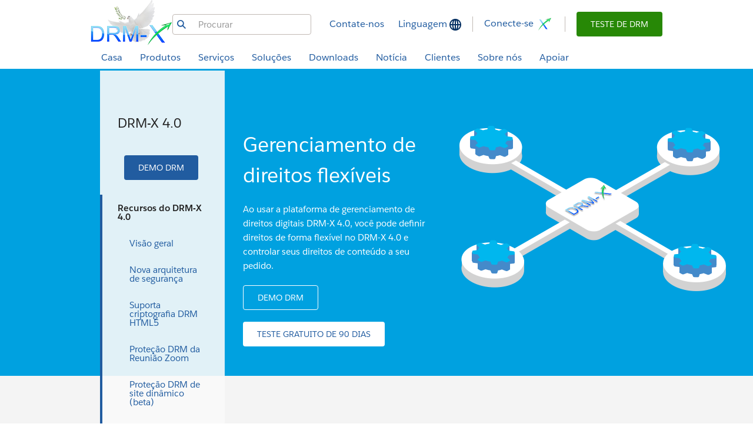

--- FILE ---
content_type: text/html; charset=utf-8
request_url: https://www.drm-x.com/Flexible-Rights-Management-4.0.aspx?lang=pt
body_size: 19211
content:


<!DOCTYPE html>

<!--[if IE 8 ]><html lang="en" class="ie ie8 oldie desktop no-touch" xmlns="http://www.w3.org/1999...>
<!--[if IE 9 ]><html lang="en" class="ie ie9 desktop no-touch" xmlns="http://www.w3.org/1999...>
<!--[if (gt IE 9)|!(IE)]><!--><html lang="pt"><!--<![endif]-->

<head>
<!-- Google tag (gtag.js) -->
<script async src="https://www.googletagmanager.com/gtag/js?id=AW-17822594928"></script>
<script>
    window.dataLayer = window.dataLayer || [];
    function gtag() { dataLayer.push(arguments); }
    gtag('js', new Date());

    gtag('config', 'AW-17822594928');
</script>
<meta http-equiv="X-UA-Compatible" content="IE=11; IE=10; IE=9; IE=8; IE=7; IE=EDGE"/>
<link rel="icon" type="image/vnd.microsoft.icon" href="favicon.ico">
<link rel="shortcut icon" type="image/vnd.microsoft.icon" href="favicon.ico">
<title>Gerenciamento flexível de direitos, descrição de direitos, preço de direitos, contagem aberta, data de início, data de expiração, permitir impressão, desabilitar máquina virtual, desabilitar impressora virtual, marca d'água dinâmica, lista negra, impedir gravação de tela, tecnologia de gravação de tela Smart Prevent</title>
<meta http-equiv="content-type" content="text/html; charset=UTF-8">
<meta http-equiv="Content-Language" content="pt_br"/>
<meta charset="utf-8">
<meta content="width=device-width, initial-scale=1.0, maximum-scale=1.0" name="viewport">
<meta name="description" content="Gerenciamento flexível de direitos, usando a plataforma de gerenciamento de direitos digitais DRM-X 4.0, você pode definir direitos de forma flexível no DRM-X 4.0 e controlar seus direitos de conteúdo a seu pedido." />
<meta name="Keywords" content="Gerenciamento flexível de direitos, descrição de direitos, preço de direitos, contagem aberta, data de início, data de expiração, permitir impressão, desabilitar máquina virtual, desabilitar impressora virtual, marca d'água dinâmica, lista negra, impedir gravação de tela, plataforma de gerenciamento de direitos digitais">
<meta property="og:title" content="Gerenciamento flexível de direitos, descrição de direitos, preço de direitos, contagem aberta, data de início, data de expiração, permitir impressão, desabilitar máquina virtual, desabilitar impressora virtual, marca d'água dinâmica, lista negra, impedir gravação de tela, tecnologia de gravação de tela Smart Prevent"/>
<meta property="og:description" content="Gerenciamento flexível de direitos, usando a plataforma de gerenciamento de direitos digitais DRM-X 4.0, você pode definir direitos de forma flexível no DRM-X 4.0 e controlar seus direitos de conteúdo a seu pedido." />
<meta property="og:image"/>
<meta property="og:site_name" content="www.drm-x.com"/>
<meta property="og:url" content="https://www.drm-x.com/Flexible-Rights-Management-4.0.aspx"/>
<meta property="og:type" content="website"/>
<meta property="og:locale" content="pt_br"/>
<link rel="canonical" href="https://www.drm-x.com/Flexible-Rights-Management-4.0.aspx"/>
<!-- HTML5 shim and Respond.js IE8 support of HTML5 elements and media queries -->
<!--[if lt IE 9]>
    <script src="dist/js/html5shiv.js"></script>
<![endif]-->

<link rel="stylesheet" href="dist/css/clientlibs_framework.min.css" type="text/css">
<link rel="stylesheet" href="dist/css/clientlibs_base.min.css" type="text/css">
</head>

<!--<body class="highlight-sales">-->
<body>

<header class="container-fluid header-container">
    <div class="parsys iparsys">
		<div class="reference referenceComponent parbase section">
			<div class="cq-dd-paragraph">
				<div class="mobilenavigationcomp parbase mobileNavigationComponent">
					<nav class="container-fluid header-container">
						<div class="navbar">
							<div class="navbar-header-container">
								<div class="navbar-header">
									<button type="button" class="mobile-nav-toggle collapsed" data-toggle="collapse" data-target="#expandablenavigation">
										<span class="icon-bar"></span>
										<span class="icon-bar"></span>
										<span class="icon-bar"></span>
									</button>
									<div class="navbar-brand">
										<a href="Default.aspx" class="image-link">
											<img class="lazy img-responsive" src="dist/images/spacer.gif" alt="DRM-X.com" data-src="dist/images/DRM-X_logo2.png"/>
										</a>
									</div>
								</div>
							</div>
						</div>
						<div class="barComponent parbase section">
							<div class="margin-0-top-xs bg-haze bar-align-center" style="height:1px;width:100%;"></div>
						</div>
					</nav>
					<div class="mobile-navigation-drawer mobilenav">
						<div class="overlay"></div>
						<div class="mobile-drawer-container">
							<div class="mobile-drawer-navigation">
								<div class="drawer-previous"> 
									<span class="haihaisoft-icon icon-sfdc-icon-left-arrow"></span>
								</div>
								<div id="drawer-title" data-default-title="Casa"> 
									<span>Casa</span>
								</div>
								<div class="drawer-close"> 
									<span class="icon-sfdc-icon-x"></span>
								</div>
								<div class="coveo-form"> 
	                                <!-- Bing Search --> 
	                                <form class="form-inline margin-10-top-lg margin-10-bottom-lg text-center" onsubmit="return s_key(this)">
										<div class="form-group has-warning has-feedback" style="width: 250px; margin: 0 20px;">
											<input type="text" name="q" class="form-control" id="s_keyword" aria-describedby="qStatus" placeholder="Procurar">
											<span class="icon-sfdc-icon-magnifying-glass form-control-feedback" aria-hidden="true" onClick="return s_key(this)"></span> 
										</div>
									</form>
									<script language="javascript" type="text/javascript">
										function s_key(formname){
											var s_keyword = document.getElementById("s_keyword").value+" site:https://www.drm-x.com";
											window.open("http://www.bing.com/search?q="+ s_keyword);
										}
									</script>
	                            </div>
							</div>
							<div class="navigation-container drawer-container" style="overflow:scroll">
								<ul class="dynamic-links generic-links">
									<li> 
										<a data-target-drawer="platform" class="drawer-link-header has-child">
											<span class="haihaisoft-icon none"></span>
											<span class="linktitle">Produtos</span>
											<span class="haschildIcon"></span>
										</a>
										<div id="drawer_platform" class="drawer-child drawer-container" data-drawer-title="Produtos">
											<ul class="dynamic-links generic-links">
												<li> 
													<a data-target-drawer="DRMX4" class="drawer-link-header has-child">
														<span class="haihaisoft-icon none"></span>
														<span class="linktitle">DRM-X 4.0</span>
														<span class="badge text-bg-success">Recomendar</span>
																				
														<span class="haschildIcon"></span>
													</a>
													<div id="drawer_DRMX4" class="drawer-child drawer-container" data-drawer-title="DRM-X 4.0">
														<ul class="generic-links">
															<li>
																<a href="DRM-X4.0-Features.aspx" class="drawer-link-header">
																	<span class="haihaisoft-icon none"></span>
																	<span class="linktitle">Característicos</span>
																</a>
															</li>
															<li>
																<a href="Fees-Compare-4.0.aspx" class="drawer-link-header">
																<span class="haihaisoft-icon none"></span>
																	<span class="linktitle">Preço</span>
																</a>
															</li>
															<li>
																<a href="DRM-X4.0-What-is-new.aspx" class="drawer-link-header">
																<span class="haihaisoft-icon none"></span>
																	<span class="linktitle">O que há de novo?</span>
																</a>
															</li>
															<li>
																<a href="Fees-Compare-4.0.aspx#Compare-DRM-X-Account-Features" class="drawer-link-header">
																<span class="haihaisoft-icon none"></span>
																	<span class="linktitle">Comparar tipos de conta</span>
																</a>
															</li>
															<li>
																<a href="DRM-X4.0_Tutorial.aspx" class="drawer-link-header">
																<span class="haihaisoft-icon none"></span>
																	<span class="linktitle">Demonstração &amp; Tutorial</span>
																</a>
															</li>
															<li>
																<a href="What-Is-HTML5-DRM.aspx" class="drawer-link-header">
																<span class="haihaisoft-icon none"></span>
																	<span class="linktitle">O que é DRM HTML5?</span>
																</a>
															</li>
															<li>
																<a href="https://www.drm-x.com/xdrm-help/Faqs.aspx?CID=39" class="drawer-link-header">
																<span class="haihaisoft-icon none"></span>
																	<span class="linktitle">Ajuda do navegador Xvast</span>
																</a>
															</li>
														</ul>
													</div>
												</li>
												<li> 
													<a data-target-drawer="DRMX3" class="drawer-link-header has-child">
														<span class="haihaisoft-icon none"></span>
														<span class="linktitle">DRM-X 3.0</span>
														<span class="head-text" style="width:5px"></span>
														<span class="badge text-bg-dark">Velho</span>
														<span class="haschildIcon"></span>
													</a>
													<div id="drawer_DRMX3" class="drawer-child drawer-container" data-drawer-title="DRM-X 3.0 (Velho)">
														<ul class="generic-links">
															<li>
																<a href="DRM-X3.0-Features.aspx" class="drawer-link-header">
																	<span class="haihaisoft-icon none"></span>
																	<span class="linktitle">Característicos</span>
																</a>
															</li>
															<!-- <li>
																<a href="Fees-Compare-3.0.aspx" class="drawer-link-header">
																<span class="haihaisoft-icon none"></span>
																	<span class="linktitle">Preço</span>
																</a>
															</li> -->
															<li>
																<a href="What-Is-DRM.aspx" class="drawer-link-header">
																<span class="haihaisoft-icon none"></span>
																	<span class="linktitle">O que é DRM?</span>
																</a>
															</li>
															<li>
																<a href="What_Is_Video_DRM.aspx" class="drawer-link-header">
																<span class="haihaisoft-icon none"></span>
																	<span class="linktitle">O que é DRM vídeo?</span>
																</a>
															</li>
															<li>
																<a href="Fees-Compare-3.0.aspx#Compare-DRM-X-Account-Features" class="drawer-link-header">
																<span class="haihaisoft-icon none"></span>
																	<span class="linktitle">Comparar tipos de conta</span>
																</a>
															</li>
															<li>
																<a href="DRM-X3.0_Tutorial.aspx" class="drawer-link-header">
																<span class="haihaisoft-icon none"></span>
																	<span class="linktitle">Demonstração &amp; Tutorial</span>
																</a>
															</li>
															<li>
																<a href="Faqs-General.aspx" class="drawer-link-header">
																<span class="haihaisoft-icon none"></span>
																	<span class="linktitle">Perguntas frequentes</span>
																</a>
															</li>
														</ul>
													</div>
												</li>
												<li>
													<a href="Compare-DRM-Version.aspx" class="drawer-link-header">
														<span class="haihaisoft-icon none"></span>
														<span class="linktitle">Comparar versões do DRM-X</span>
													</a>
												</li>
											</ul>
										</div>
									</li>
									<li>
										<a data-target-drawer="services" class="drawer-link-header has-child">
											<span class="haihaisoft-icon none"></span>
											<span class="linktitle">Serviços</span>
											<span class="haschildIcon"></span>
										</a>
										<div id="drawer_services" class="drawer-child drawer-container" data-drawer-title="Serviços">
											<ul class="generic-links">
												<li>
													<a href="https://www.haihaisoft.com/pt/Platform.aspx" class="drawer-link-header">
														<span class="haihaisoft-icon none"></span>
														<span class="linktitle">Visão geral</span> 
													</a>
												</li>
												<li> 
													<a href="https://www.haihaisoft.com/pt/customize_xvast_chrome.aspx" class="drawer-link-header"> 
														<span class="haihaisoft-icon none"></span> 
														<span class="linktitle">Personalizar o navegador Xvast (Chrome)</span> 
													</a>
												</li>
												<li> 
													<a href="https://www.haihaisoft.com/pt/DRM-X.aspx" class="drawer-link-header"> 
														<span class="haihaisoft-icon none"></span> 
														<span class="linktitle">Gerenciamento de direitos digitais DRM-X</span> 
													</a> 
												</li>
												<li> 
													<a href="https://www.haihaisoft.com/pt/Video-DRM-Protection.aspx" class="drawer-link-header"> 
														<span class="haihaisoft-icon none"></span>
														<span class="linktitle">Proteção DRM de vídeo</span> 
													</a> 
												</li>
												<li> 
													<a href="https://www.haihaisoft.com/pt/Zoom-Meeting-Protection.aspx" class="drawer-link-header"> 
														<span class="haihaisoft-icon none"></span>
														<span class="linktitle">Proteção de videoconferência/reunião de Zoom</span> 
													</a> 
												</li>
												<li> 
													<a href="https://www.haihaisoft.com/pt/HTML-Encryption.aspx" class="drawer-link-header"> 
														<span class="haihaisoft-icon none"></span> 
														<span class="linktitle">Criptografia HTML</span> 
													</a> 
												</li>
												<li> 
													<a href="https://www.haihaisoft.com/pt/Smart-Prevent-Screen-Recording.aspx" class="drawer-link-header"> 
														<span class="haihaisoft-icon none"></span> 
														<span class="linktitle">Gravação de tela de prevenção inteligente</span> 
													</a> 
												</li>
												<li> 
													<a href="https://www.haihaisoft.com/pt/Dynamic-Website-DRM-Protection.aspx" class="drawer-link-header"> 
														<span class="haihaisoft-icon none"></span> 
														<span class="linktitle">Proteção DRM de site dinâmico</span> 
													</a> 
												</li>
												<li> 
													<a href="https://www.haihaisoft.com/pt/Document-Security.aspx" class="drawer-link-header"> 
														<span class="haihaisoft-icon none"></span>
														<span class="linktitle">Segurança de documentos</span> 
													</a> 
												</li>
												<li> 
													<a href="https://www.haihaisoft.com/pt/Image-Protection.aspx" class="drawer-link-header"> 
														<span class="haihaisoft-icon none"></span>
														<span class="linktitle">Proteção de imagem</span> 
													</a> 
												</li>
												<li> 
													<a href="https://www.haihaisoft.com/pt/JavaScript-Encryption.aspx" class="drawer-link-header"> 
														<span class="haihaisoft-icon none"></span>
														<span class="linktitle">Criptografia JavaScript</span> 
													</a> 
												</li>
												<li> 
													<a href="https://www.haihaisoft.com/pt/PPT-Copy-Protection.aspx" class="drawer-link-header"> 
														<span class="haihaisoft-icon none"></span>
														<span class="linktitle">Proteção contra cópia PPT</span> 
													</a> 
												</li>
												<li> 
													<a href="https://www.haihaisoft.com/pt/Live-Streaming-Encryption.aspx" class="drawer-link-header"> 
														<span class="haihaisoft-icon none"></span>
														<span class="linktitle">Criptografia de transmissão ao vivo</span> 
													</a> 
												</li>
												<li> 
													<a href="https://www.haihaisoft.com/pt/VR-Video-Encryption.aspx" class="drawer-link-header"> 
														<span class="haihaisoft-icon none"></span>
														<span class="linktitle">Panorama 360°/criptografia de vídeo VR</span> 
													</a> 
												</li>
												<li> 
													<a href="https://www.haihaisoft.com/pt/WordPress-Video-Content-DRM-Protection.aspx" class="drawer-link-header"> 
														<span class="haihaisoft-icon none"></span>
														<span class="linktitle">Proteção de DRM de vídeo/conteúdo do WordPress</span> 
													</a> 
												</li>
											</ul>
										</div>
									</li>
									<li> 
										<a data-target-drawer="solutions" class="drawer-link-header has-child"> 
											<span class="haihaisoft-icon none"></span> 
											<span class="linktitle">Soluções</span> 
											<span class="haschildIcon"></span> 
										</a>
										<div id="drawer_solutions" class="drawer-child drawer-container" data-drawer-title="Soluções">
											<ul class="generic-links">
												<li>
													<a href="https://www.haihaisoft.com/pt/Solutions.aspx" class="drawer-link-header"> 
														<span class="haihaisoft-icon none"></span> 
														<span class="linktitle">Visão geral</span> 
													</a> 
												</li>
												<li>
													<a href="https://www.haihaisoft.com/pt/Video-DRM-Protection.aspx" class="drawer-link-header"> 
														<span class="haihaisoft-icon none"></span> 
														<span class="linktitle">Proteção de vídeo</span> 
													</a> 
												</li>
												<li>
													<a href="https://www.haihaisoft.com/pt/Web-page-security.aspx" class="drawer-link-header"> 
														<span class="haihaisoft-icon none"></span> 
														<span class="linktitle">Segurança da página da Web</span> 
													</a> 
												</li>
												<li>
													<a href="https://www.haihaisoft.com/pt/Enterprise-DRM.aspx" class="drawer-link-header"> 
														<span class="haihaisoft-icon none"></span> 
														<span class="linktitle">Soluções corporativas de DRM</span> 
													</a> 
												</li>
												<li>
													<a href="https://www.haihaisoft.com/pt/Secure-files-share.aspx" class="drawer-link-header"> 
														<span class="haihaisoft-icon none"></span> 
														<span class="linktitle">Compartilhamento seguro de arquivos</span> 
													</a> 
												</li>
												<li> 
													<a href="https://www.haihaisoft.com/pt/Mobile.aspx" class="drawer-link-header"> 
														<span class="haihaisoft-icon none"></span> 
														<span class="linktitle">Telefone celular e dispositivos portáteis</span> 
													</a> 
												</li>
												<li> 
													<a href="https://www.haihaisoft.com/pt/batch_encoding.aspx" class="drawer-link-header"> 
														<span class="haihaisoft-icon none"></span>
														<span class="linktitle">Automatize a solução de codificação em lote</span> 
													</a> 
												</li>
												<li> 
													<a href="https://www.haihaisoft.com/pt/batch_protect_Audio_Video.aspx" class="drawer-link-header"> 
														<span class="haihaisoft-icon none"></span>
														<span class="linktitle">Automatize a proteção em lote de áudio/vídeo</span> 
													</a> 
												</li>
												<li> 
													<a href="https://www.haihaisoft.com/pt/batch_protect_PDF.aspx" class="drawer-link-header"> 
														<span class="haihaisoft-icon none"></span>
														<span class="linktitle">Automatize documentos PDF protegidos em lote</span> 
													</a> 
												</li>
											</ul>
										</div>
									</li>
									<li> 
										<a data-target-drawer="download" class="drawer-link-header has-child"> 
											<span class="haihaisoft-icon none"></span> 
											<span class="linktitle">Downloads</span> 
											<span class="haschildIcon"></span> 
										</a>
										<div id="drawer_download" class="drawer-child drawer-container" data-drawer-title="Centro de download gratuito">
											<ul class="generic-links">
												<li> 
													<a href="https://www.haihaisoft.com/pt/Free_download.aspx" class="drawer-link-header"> 
														<span class="haihaisoft-icon none"></span> 
														<span class="linktitle">Centro de download gratuito</span> 
													</a> 
												</li>
												<li> 
													<a href="https://www.xvast.com" class="drawer-link-header" target="_blank"> 
														<span class="haihaisoft-icon none"></span> 
														<span class="linktitle">Navegador Xvast</span> 
													</a> 
												</li>
												<li> 
													<a href="https://hhmeet.com" class="drawer-link-header" target="_blank"> 
														<span class="haihaisoft-icon none"></span> 
														<span class="linktitle">HHMeet - aplicativo de reunião segura</span> 
													</a> 
												</li>
												<li> 
													<a href="https://www.haihaisoft.com/pt/DRM-X-4.0-Automatic-Batch-Encryption.aspx" class="drawer-link-header"> 
														<span class="haihaisoft-icon none"></span>
														<span class="linktitle">Ferramenta de criptografia de lote automática DRM-X 4.0 (código aberto)</span> 
													</a> 
												</li>
												<li> 
													<a href="https://www.haihaisoft.com/pt/huplayer.aspx" class="drawer-link-header"> 
														<span class="haihaisoft-icon none"></span>
														<span class="linktitle">Haihaisoft HUPlayer</span> 
													</a> 
												</li>
												<li> 
													<a href="https://www.haihaisoft.com/pt/PDF_Reader_download.aspx" class="drawer-link-header"> 
														<span class="haihaisoft-icon none"></span>
														<span class="linktitle">Leitor de PDF Haihaisoft</span> 
													</a> 
												</li>
												<li> 
													<a href="https://www.haihaisoft.com/pt/DRM-X_3.0_Desktop_Packager.aspx" class="drawer-link-header"> 
														<span class="haihaisoft-icon none"></span>
														<span class="linktitle">DRM-X 3.0 Proteger Áudio/Vídeo e Ferramenta PDF</span> 
													</a> 
												</li>
												<li> 
													<a href="https://www.haihaisoft.com/pt/document.aspx" class="drawer-link-header"> 
														<span class="haihaisoft-icon none"></span>
														<span class="linktitle">Documentação</span> 
													</a> 
												</li>
											</ul>
										</div>
									</li>
									<li> 
										<a data-target-drawer="news" class="drawer-link-header has-child"> 
											<span class="haihaisoft-icon none"></span>
											<span class="linktitle">Notícia</span>
											<span class="haschildIcon"></span> 
										</a>
										<div id="drawer_news" class="drawer-child drawer-container" data-drawer-title="Notícia">
											<ul class="generic-links">
												<li> 
													<a href="https://www.haihaisoft.com/pt/Events.aspx" class="drawer-link-header"> 
														<span class="haihaisoft-icon none"></span>
														<span class="linktitle">Notícia</span> 
													</a> 
												</li>
												<li> 
													<a href="https://www.haihaisoft.com/pt/EventList.aspx?CID=2" class="drawer-link-header"> 
														<span class="haihaisoft-icon none"></span>
														<span class="linktitle">Notícias de DRM</span> </a> 
												</li>
												<li> 
													<a href="https://www.haihaisoft.com/pt/EventList.aspx?CID=3" class="drawer-link-header"> 
														<span class="haihaisoft-icon none"></span>
														<span class="linktitle">Notícias do cliente</span> </a> 
												</li>
												<li> 
													<a href="https://www.haihaisoft.com/pt/EventList.aspx?CID=4" class="drawer-link-header"> 
														<span class="haihaisoft-icon none"></span> 
														<span class="linktitle">Notícias do desenvolvedor</span> 
													</a> 
												</li>
												<li> 
													<a href="https://www.haihaisoft.com/pt/EventList.aspx?CID=8" class="drawer-link-header"> 
														<span class="haihaisoft-icon none"></span> 
														<span class="linktitle">Laboratório de Inovação DRM</span> 
													</a> 
												</li>
											</ul>
										</div>
									</li>
									<li> 
										<a data-target-drawer="clients" class="drawer-link-header has-child"> 
											<span class="haihaisoft-icon none"></span> 
											<span class="linktitle">Clientes</span> 
											<span class="haschildIcon"></span> 
										</a>
										<div id="drawer_clients" class="drawer-child drawer-container" data-drawer-title="Clientes">
											<ul class="generic-links">
												<li> 
													<a href="https://www.haihaisoft.com/pt/Customers.aspx" class="drawer-link-header"> 
														<span class="haihaisoft-icon none"></span>
														<span class="linktitle">Clientes</span>
													</a> 
												</li>
												<li> 
													<a href="https://www.haihaisoft.com/pt/Case_study.aspx" class="drawer-link-header"> 
														<span class="haihaisoft-icon none"></span>
														<span class="linktitle">Estudos de caso</span> 
													</a> 
												</li>
											</ul>
										</div>
									</li>
									<li> 
										<a data-target-drawer="company" class="drawer-link-header has-child"> 
											<span class="haihaisoft-icon none"></span> 
											<span class="linktitle">Sobre nós</span> 
											<span class="haschildIcon"></span> 
										</a>
										<div id="drawer_company" class="drawer-child drawer-container" data-drawer-title="Sobre nós">
											<ul class="generic-links">
												<li> 
													<a href="https://www.haihaisoft.com/pt/WhyHaihaisoft.aspx" class="drawer-link-header">
														<span class="haihaisoft-icon none"></span> 
														<span class="linktitle">Por que Haihaisoft?</span>
													</a> 
												</li>
												<li> 
													<a href="https://www.haihaisoft.com/pt/Company.aspx" class="drawer-link-header"> 
														<span class="haihaisoft-icon none"></span>
														<span class="linktitle">Sobre a Haihaisoft</span> 
													</a> 
												</li>
												<li> 
													<a href="https://www.haihaisoft.com/pt/Culture.aspx" class="drawer-link-header">
														<span class="haihaisoft-icon none"></span> 
														<span class="linktitle">Cultura</span> 
													</a> 
												</li>
												<li>
													<a href="https://www.haihaisoft.com/pt/Partners.aspx" class="drawer-link-header ">
														<span class="haihaisoft-icon none"></span> 
														<span class="linktitle">Parceiros</span> 
													</a> 
												</li>
												<li> 
													<a href="https://www.haihaisoft.com/pt/jobs.aspx'>" class="drawer-link-header">
														<span class="haihaisoft-icon none"></span> 
														<span class="linktitle">Carreiras</span> 
													</a> 
												</li>
											</ul>
										</div>
									</li>
									<li> 
										<a data-target-drawer="support" class="drawer-link-header has-child"> 
											<span class="haihaisoft-icon none"></span> 
											<span class="linktitle">Apoiar</span>
											<span class="haschildIcon"></span> 
										</a>
										<div id="drawer_support" class="drawer-child drawer-container" data-drawer-title="Apoiar">
											<ul class="generic-links">
												<li>
													<a href="https://www.haihaisoft.com/pt/Help.aspx" class="drawer-link-header"> 
														<span class="haihaisoft-icon none"></span>
														<span class="linktitle">Visão geral</span> </a>
												</li>
												<li>
													<a href="https://www.drm-x.com/xdrm-help/help.aspx" class="drawer-link-header" target="_blank"> 
														<span class="haihaisoft-icon none"></span>
														<span class="linktitle">Central de Ajuda do DRM-X</span>
													</a>
												</li>
												<li>
													<a href="DRM-X3.0_Tutorial.aspx" class="drawer-link-header" target="_blank"> 
														<span class="haihaisoft-icon none"></span> 
														<span class="linktitle">Tutorial em vídeo DRM-X 3.0</span>
													</a>
												</li>
												<li>
													<a href="DRM-X4.0_Tutorial.aspx" class="drawer-link-header" target="_blank"> 
														<span class="haihaisoft-icon none"></span> 
														<span class="linktitle">Tutorial em vídeo DRM-X 4.0</span>
													</a>
												</li>
												<li>
													<a href="https://www.drm-x.com/xdrm-help/Faqs.aspx?CID=39" class="drawer-link-header" target="_blank"> 
														<span class="haihaisoft-icon none"></span> 
														<span class="linktitle">Ajuda do navegador Xvast</span>
													</a>
												</li>
											</ul>
										</div>
									</li>
									<li> 
										<a data-target-drawer="login" class="drawer-link-header has-child"> 
											<span class="haihaisoft-icon none"></span> 
											<span class="linktitle">Conecte-se</span>
											<span class="haschildIcon"></span> 
										</a>
										<div id="drawer_login" class="drawer-child drawer-container" data-drawer-title="Conecte-se">
											<ul class="generic-links">
												<li>
													<a href="https://4.drm-x.cn/Account.aspx" class="drawer-link-header" target="_blank"> 
														<span class="haihaisoft-icon none"></span>
														<span class="linktitle">DRM-X 4.0 China</span> </a>
												</li>
												<li>
													<a href="https://4.drm-x.com/Account.aspx" class="drawer-link-header" target="_blank"> 
														<span class="haihaisoft-icon none"></span>
														<span class="linktitle">DRM-X 4.0 Internacional</span>
													</a>
												</li>
												<li>
													<a href="https://3.drm-x.com/Account.aspx" class="drawer-link-header" target="_blank"> 
														<span class="haihaisoft-icon none"></span> 
														<span class="linktitle">DRM-X 3.0 (Velho)</span>
													</a>
												</li>
											</ul>
										</div>
									</li>
								</ul>
							</div>
							<div class="mobile-drawer-footer bg-karl-the-fog">
								<div class="gradient"></div>
								<div id="default-links">
									<a href="tel:+64 27 507 9959">+64 27 507 9959</a> 
									<span>|</span> 
									<a href="Fees-Compare-4.0.aspx">Teste de DRM</a> 
								</div>
							</div>
						</div>
					</div>
				</div>
			</div>
		</div>
		<div class="reference referenceComponent parbase section">
			<nav class="globalnavbar hidden-xs hidden-sm" role="navigation">
				<div class="container globalnavbar-header-container">
					<div class="globalnavbar-header row">
						<div class="logo-container col">
							<div class="globalnavbar-logo"> 
								<a href="Default.aspx" class="image-link"> 
									<img class="lazy" alt="DRM-X.com" src="dist/images/spacer.gif" data-src="dist/images/DRM-X_logo2.png"/> 
								</a> 
							</div>
						</div>
						<div class="globalnav-menu-container col">
							<div class="menu-item-container menuWidth">
								<ul style="background-color: #e6eef4;">
									<li class="overlayMenuItem primary-menu-item border-brand-blue">
										<h2 class="root-nav-heading">
											<a class="globalnavbar-expander" href="Default.aspx">Casa</a> 
										</h2>
									</li>
									<li class="overlayMenuItem primary-menu-item border-brand-blue">
										<h2 class="root-nav-heading"> 
											<a class="globalnavbar-expander" href="DRM-X4.0-Features.aspx">Produtos</a> 
										</h2>
										<div class="subOverlayMenu leftAlignedSubMenuElement sub-nav-offset-120">
											<div class="globalnavbar-expandable-container container-fluid hidden-xs">
												<div role="tabpanel" class="row tab-wrap" style="width: 530px;">
													<div class="columnContainer parbase section">
														<div data-target-init-function="columnContainer.targetInit" class="columns-wrapper column-container-component">
															<div class="bg-snow  bg-opacity" style="filter:alpha(opacity=100); opacity:1.0;">&nbsp; </div>
															<div class="container">
																<div class="row columns-wrapper">																				
																	<div class="col text-left col-xs-12 col-sm-12 col-md-6 col-lg-6">
																		<div class="headingComponent parbase section">
																			<h2 class="h4 text-night text-left margin-20-top-lg margin-10-bottom-lg"> 
																				<a class="text-cirrus" href="DRM-X4.0-Features.aspx">
																					<span class="header-text head-text">DRM-X 4.0</span>
																					<span class="head-text" style="width:5px"></span>
																					<span class="badge text-bg-success">Recomendar</span>
																				</a> 
																			</h2>
																		</div>
																		<div class="headingComponent parbase section">
																			<h2 class="h5gn text-cirrus text-left margin-10-bottom-lg">
																				<a class="text-cirrus" href="DRM-X4.0-Features.aspx">
																					<span class="header-text"> Característicos </span>
																				</a>
																			</h2>
																		</div>
																		<div class="headingComponent parbase section">
																			<h2 class="h5gn text-cirrus text-left margin-10-bottom-lg">
																				<a class="text-cirrus" href="Fees-Compare-4.0.aspx">
																					<span class="header-text"> Preço </span>
																				</a>
																			</h2>
																		</div>
																		<div class="headingComponent parbase section">
																			<h2 class="h5gn text-cirrus text-left margin-10-bottom-lg">
																				<a contextmenu=""class="text-cirrus" href="DRM-X4.0-What-is-new.aspx">
																					<span class="header-text"> O que há de novo? </span>
																				</a>
																			</h2>
																		</div>
																		<div class="headingComponent parbase section">
																			<h2 class="h5gn text-cirrus text-left margin-10-bottom-lg">
																				<a class="text-cirrus" href="Fees-Compare-4.0.aspx#Compare-DRM-X-Account-Features">
																					<span class="header-text"> Comparar tipos de conta </span>
																				</a>
																			</h2>
																		</div>
																		<div class="headingComponent parbase section">
																			<h2 class="h5gn text-cirrus text-left margin-10-bottom-lg">
																				<a class="text-cirrus" href="DRM-X4.0_Tutorial.aspx">
																					<span class="header-text"> Demonstração &amp; Tutorial </span>
																				</a>
																			</h2>
																		</div>
																		<div class="headingComponent parbase section">
																			<h2 class="h5gn text-cirrus text-left margin-10-bottom-lg">
																				<a class="text-cirrus" href="What-Is-HTML5-DRM.aspx">
																					<span class="header-text"> O que é DRM HTML5? </span>
																				</a>
																			</h2>
																		</div>
																		<div class="headingComponent parbase section">
																			<h2 class="h5gn text-cirrus text-left margin-10-bottom-lg">
																				<a class="text-cirrus" href='https://www.drm-x.com/xdrm-help/Faqs.aspx?CID=39'>
																					<span class="header-text">Ajuda do navegador Xvast</span>
																				</a>
																			</h2>
																		</div>
																	</div>
																	<div class="col text-left col-xs-12 col-sm-12 col-md-6 col-lg-6">
																		<div class="headingComponent parbase section">
																			<h2 class="h4 text-night text-left margin-20-top-lg margin-10-bottom-lg"> 
																				<a class="text-cirrus" href="DRM-X3.0-Features.aspx">
																					<span class="header-text head-text">DRM-X 3.0</span> 
																					<span class="head-text" style="width:5px"></span>
																					<span class="badge text-bg-dark">Velho</span>
																				</a> 
																			</h2>
																		</div>
																		<div class="headingComponent parbase section">
																			<h2 class="h5gn text-cirrus text-left margin-10-bottom-lg">
																				<a class="text-cirrus" href="DRM-X3.0-Features.aspx">
																					<span class="header-text"> Característicos </span>
																				</a>
																			</h2>
																		</div>
																		<!-- <div class="headingComponent parbase section">
																			<h2 class="h5gn text-cirrus text-left margin-10-bottom-lg">
																				<a class="text-cirrus" href="Fees-Compare-3.0.aspx">
																					<span class="header-text"> Preço </span>
																				</a>
																			</h2>
																		</div> -->
																		<div class="headingComponent parbase section">
																			<h2 class="h5gn text-cirrus text-left margin-10-bottom-lg">
																				<a class="text-cirrus" href="What-Is-DRM.aspx">
																					<span class="header-text"> O que é DRM? </span>
																				</a>
																			</h2>
																		</div>
																		<div class="headingComponent parbase section">
																			<h2 class="h5gn text-cirrus text-left margin-10-bottom-lg">
																				<a class="text-cirrus" href="What_Is_Video_DRM.aspx">
																					<span class="header-text"> O que é DRM vídeo? </span>
																				</a>
																			</h2>
																		</div>
																		<div class="headingComponent parbase section">
																			<h2 class="h5gn text-cirrus text-left margin-10-bottom-lg">
																				<a class="text-cirrus" href="DRM-X3.0_Tutorial.aspx">
																					<span class="header-text"> Demonstração &amp; Tutorial </span>
																				</a>
																			</h2>
																		</div>
																		<div class="headingComponent parbase section">
																			<h2 class="h5gn text-cirrus text-left margin-10-bottom-lg">
																				<a class="text-cirrus" href="Faqs-General.aspx">
																					<span class="header-text"> Perguntas frequentes </span>
																				</a>
																			</h2>
																		</div>
																		<div class="headingComponent parbase section">
																			<h2 class="h5gn text-cirrus text-left margin-10-bottom-lg">
																				<a class="text-cirrus" href="Compare-DRM-Version.aspx">
																					<span class="header-text"> Comparar versões do DRM-X </span>
																				</a>
																			</h2>
																		</div>
																	</div>
																</div>
																<div class="row"> </div>
															</div>
														</div>
													</div>
												</div>
											</div>
										</div>
									</li>
									<li class="overlayMenuItem primary-menu-item border-brand-blue">
										<h2 class="root-nav-heading">
											<a class="globalnavbar-expander" href="https://www.haihaisoft.com/pt/Platform.aspx">Serviços</a>
										</h2>
										<div class="subOverlayMenu leftAlignedSubMenuElement sub-nav-offset-140">
											<div class="globalnavbar-expandable-container container-fluid hidden-xs">
												<div role="tabpanel" class="row tab-pane" style="width: 330px;">
													<div class="container tab-wrap">
														<div class="columnContainer parbase section">
															<div data-target-init-function="columnContainer.targetInit" class="columns-wrapper column-container-component">
																<div class="bg-snow bg-opacity" style="filter:alpha(opacity=100); opacity:1.0;">&nbsp; </div>
																<div class="container">
																	<div class="row columns-wrapper">
																		<div class="col  text-left col-xs-12 col-sm-12 col-md-12 col-lg-12">
																			<div class="headingComponent parbase section">
																				<h2 class="h5gn text-cirrus text-left margin-20-top-lg margin-10-bottom-lg">
																					<a class="text-cirrus" href="https://www.haihaisoft.com/pt/Platform.aspx" target="_blank">
																						<span class="header-text">Visão geral</span>
																					</a>
																				</h2>
																			</div>
																			<div class="headingComponent parbase section">
																				<h2 class="h5gn text-cirrus text-left margin-10-bottom-lg"> 
																					<a class="text-cirrus" href="https://www.haihaisoft.com/pt/customize_xvast_chrome.aspx" target="_blank"> 
																						<span class="header-text"> Personalizar o navegador Xvast (Chrome) </span> 
																					</a> 
																				</h2>
																			</div>
																			<div class="headingComponent parbase section">
																				<h2 class="h5gn text-cirrus text-left margin-10-bottom-lg"> 
																					<a class="text-cirrus" href="https://www.haihaisoft.com/pt/DRM-X.aspx" target="_blank"> 
																						<span class="header-text"> Gerenciamento de direitos digitais DRM-X </span> 
																					</a> 
																				</h2>
																			</div>
																			<div class="headingComponent parbase section">
																				<h2 class="h5gn text-cirrus text-left margin-10-bottom-lg"> 
																					<a class="text-cirrus" href="https://www.haihaisoft.com/pt/Video-DRM-Protection.aspx" target="_blank"> 
																						<span class="header-text"> Proteção DRM de vídeo </span> 
																					</a> 
																				</h2>
																			</div>
																			<div class="headingComponent parbase section">
																				<h2 class="h5gn text-cirrus text-left margin-10-bottom-lg"> 
																					<a class="text-cirrus" href="https://www.haihaisoft.com/pt/Zoom-Meeting-Protection.aspx" target="_blank"> 
																						<span class="header-text"> Proteção de videoconferência/reunião de Zoom </span> 
																					</a> 
																				</h2>
																			</div>
																			<div class="headingComponent parbase section">
																				<h2 class="h5gn text-cirrus text-left margin-10-bottom-lg"> 
																					<a class="text-cirrus" href="https://www.haihaisoft.com/pt/HTML-Encryption.aspx" target="_blank"> 
																						<span class="header-text"> Criptografia HTML </span> 
																					</a> 
																				</h2>
																			</div>
																			<div class="headingComponent parbase section">
																				<h2 class="h5gn text-cirrus text-left margin-10-bottom-lg"> 
																					<a class="text-cirrus" href="https://www.haihaisoft.com/pt/Smart-Prevent-Screen-Recording.aspx" target="_blank"> 
																						<span class="header-text"> Gravação de tela de prevenção inteligente </span> 
																					</a> 
																				</h2>
																			</div>
																			<div class="headingComponent parbase section">
																				<h2 class="h5gn text-cirrus text-left margin-10-bottom-lg"> 
																					<a class="text-cirrus" href="https://www.haihaisoft.com/pt/Dynamic-Website-DRM-Protection.aspx" target="_blank"> 
																						<span class="header-text"> Proteção DRM de site dinâmico </span> 
																					</a> 
																				</h2>
																			</div>
																			<div class="headingComponent parbase section">
																				<h2 class="h5gn text-cirrus text-left margin-10-bottom-lg"> 
																					<a class="text-cirrus" href="https://www.haihaisoft.com/pt/Document-Security.aspx" target="_blank"> 
																						<span class="header-text"> Segurança de documentos </span> 
																					</a> 
																				</h2>
																			</div>
																			<div class="headingComponent parbase section">
																				<h2 class="h5gn text-cirrus text-left margin-10-bottom-lg"> 
																					<a class="text-cirrus" href="https://www.haihaisoft.com/pt/Image-Protection.aspx" target="_blank"> 
																						<span class="header-text"> Proteção de imagem </span> 
																					</a> 
																				</h2>
																			</div>
																			<div class="headingComponent parbase section">
																				<h2 class="h5gn text-cirrus text-left margin-10-bottom-lg"> 
																					<a class="text-cirrus" href="https://www.haihaisoft.com/pt/JavaScript-Encryption.aspx" target="_blank"> 
																						<span class="header-text"> Criptografia JavaScript </span> 
																					</a> 
																				</h2>
																			</div>
																			<div class="headingComponent parbase section">
																				<h2 class="h5gn text-cirrus text-left margin-10-bottom-lg"> 
																					<a class="text-cirrus" href="https://www.haihaisoft.com/pt/PPT-Copy-Protection.aspx" target="_blank"> 
																						<span class="header-text"> Proteção contra cópia PPT </span> 
																					</a> 
																				</h2>
																			</div>
																			<div class="headingComponent parbase section">
																				<h2 class="h5gn text-cirrus text-left margin-10-bottom-lg"> 
																					<a class="text-cirrus" href="https://www.haihaisoft.com/pt/Live-Streaming-Encryption.aspx" target="_blank"> 
																						<span class="header-text"> Criptografia de transmissão ao vivo </span> 
																					</a> 
																				</h2>
																			</div>
																			<div class="headingComponent parbase section">
																				<h2 class="h5gn text-cirrus text-left margin-10-bottom-lg"> 
																					<a class="text-cirrus" href="https://www.haihaisoft.com/pt/VR-Video-Encryption.aspx" target="_blank"> 
																						<span class="header-text"> Panorama 360°/criptografia de vídeo VR </span> 
																					</a> 
																				</h2>
																			</div>
																			<div class="headingComponent parbase section">
																				<h2 class="h5gn text-cirrus text-left margin-10-bottom-lg"> 
																					<a class="text-cirrus" href="https://www.haihaisoft.com/pt/WordPress-Video-Content-DRM-Protection.aspx" target="_blank"> 
																						<span class="header-text"> Proteção de DRM de vídeo/conteúdo do WordPress </span> 
																					</a> 
																				</h2>
																			</div>
																			<div class="headingComponent parbase section">
																				<h2 class="h5gn text-cirrus text-left margin-10-bottom-lg">
																					<a class="text-cirrus" href="https://www.haihaisoft.com/pt/Integrating_system.aspx" target="_blank"> 
																						<span class="header-text"> Integrando o DRM-X com seu próprio sistema </span> 
																					</a> 
																				</h2>
																			</div>
																		</div>
																	</div>
																<div class="row"> </div>
																</div>
														</div>
														</div>
													</div>
												</div>
											</div>
										</div>
									</li>
									<li class="overlayMenuItem primary-menu-item border-brand-blue">
										<h2 class="root-nav-heading">
											<a class="globalnavbar-expander" href="https://www.haihaisoft.com/pt/Solutions.aspx">
												Soluções
											</a>
										</h2>
										<div class="subOverlayMenu leftAlignedSubMenuElement sub-nav-offset-140">
											<div class="globalnavbar-expandable-container container-fluid hidden-xs">
												<div role="tabpanel" class="row tab-pane" style="width: 330px;">
													<div class="container tab-wrap">
														<div class="columnContainer parbase section">
															<div data-target-init-function="columnContainer.targetInit" class="columns-wrapper column-container-component">
																<div class="bg-snow bg-opacity" style="filter:alpha(opacity=100); opacity:1.0;">&nbsp; </div>
																<div class="container">
																	<div class="row columns-wrapper">
																		<div class="col text-left col-xs-12 col-sm-12 col-md-12 col-lg-12">
																			<div class="headingComponent parbase section">
																				<h2 class="h5gn text-cirrus text-left margin-20-top-lg margin-10-bottom-lg"> 
																					<a class="text-cirrus" href="https://www.haihaisoft.com/pt/Solutions.aspx" target="_blank"> 
																						<span class="header-text">Visão geral</span> 
																					</a> 
																				</h2>
																			</div>
																			<div class="headingComponent parbase section">
																				<h2 class="h5gn text-cirrus text-left margin-10-bottom-lg"> 
																					<a class="text-cirrus" href="https://www.haihaisoft.com/pt/Video-DRM-Protection.aspx" target="_blank"> 
																						<span class="header-text"> Proteção de vídeo </span> 
																					</a> 
																				</h2>
																			</div>
																			<div class="headingComponent parbase section">
																				<h2 class="h5gn text-cirrus text-left margin-10-bottom-lg"> 
																					<a class="text-cirrus" href="https://www.haihaisoft.com/pt/Web-page-security.aspx" target="_blank"> 
																						<span class="header-text"> Segurança da página da Web </span> 
																					</a> 
																				</h2>
																			</div>
																			<div class="headingComponent parbase section">
																				<h2 class="h5gn text-cirrus text-left margin-10-bottom-lg"> 
																					<a class="text-cirrus" href="https://www.haihaisoft.com/pt/Enterprise-DRM.aspx" target="_blank"> 
																						<span class="header-text"> Soluções corporativas de DRM </span> 
																					</a> 
																				</h2>
																			</div>
																			<div class="headingComponent parbase section">
																				<h2 class="h5gn text-cirrus text-left margin-10-bottom-lg"> 
																					<a class="text-cirrus" href="https://www.haihaisoft.com/pt/Secure-files-share.aspx" target="_blank"> 
																						<span class="header-text"> Compartilhamento seguro de arquivos </span> 
																					</a> 
																				</h2>
																			</div>
																			<div class="headingComponent parbase section">
																				<h2 class="h5gn text-cirrus text-left margin-10-bottom-lg"> 
																					<a class="text-cirrus" href="https://www.haihaisoft.com/pt/Mobile.aspx" target="_blank"> 
																						<span class="header-text"> Telefone celular e dispositivos portáteis </span> 
																					</a> 
																				</h2>
																			</div>
																			<div class="headingComponent parbase section">
																				<h2 class="h5gn text-cirrus text-left margin-10-bottom-lg"> 
																					<a class="text-cirrus" href="https://www.haihaisoft.com/pt/batch_encoding.aspx" target="_blank"> 
																						<span class="header-text"> Automatize a solução de codificação em lote </span> 
																					</a> 
																				</h2>
																			</div>
																			<div class="headingComponent parbase section">
																				<h2 class="h5gn text-cirrus text-left margin-10-bottom-lg"> 
																					<a class="text-cirrus" href="https://www.haihaisoft.com/pt/batch_protect_Audio_Video.aspx" target="_blank"> 
																						<span class="header-text"> Automatize a proteção em lote de áudio/vídeo </span> 
																					</a> 
																				</h2>
																			</div>
																			<div class="headingComponent parbase section">
																				<h2 class="h5gn text-cirrus text-left margin-10-bottom-lg"> 
																					<a class="text-cirrus" href="https://www.haihaisoft.com/pt/batch_protect_PDF.aspx" target="_blank"> 
																						<span class="header-text"> Automatize documentos PDF protegidos em lote </span> 
																					</a> 
																				</h2>
																			</div>
																		</div>
																	</div>
																	<div class="row"> </div>
																</div>
															</div>
														</div>
													</div>
												</div>
											</div>
										</div>
									</li>
									<li class="overlayMenuItem primary-menu-item border-brand-blue">
										<h2 class="root-nav-heading">
											<a class="globalnavbar-expander" href="https://www.haihaisoft.com/pt/Free_download.aspx">
												Downloads
											</a>
										</h2>
										<div class="subOverlayMenu leftAlignedSubMenuElement sub-nav-offset-140">
											<div class="globalnavbar-expandable-container container-fluid hidden-xs">
												<div role="tabpanel" class="row tab-pane" style="width: 330px;">
													<div class="container tab-wrap">
														<div class="columnContainer parbase section">
															<div data-target-init-function="columnContainer.targetInit" class="columns-wrapper column-container-component">
																<div class="bg-snow  bg-opacity" style="filter:alpha(opacity=100); opacity:1.0;">&nbsp; </div>
																<div class="container">
																	<div class="row columns-wrapper">
																		<div class="col text-left col-xs-12 col-sm-12 col-md-12 col-lg-12">
																			<div class="headingComponent parbase section">
																				<h2 class="h5gn text-cirrus text-left margin-20-top-lg margin-10-bottom-lg"> 
																					<a class="text-cirrus" href="https://www.haihaisoft.com/pt/Free_download.aspx" target="_blank"> 
																						<span class="header-text">Centro de download gratuito</span> 
																					</a> 
																				</h2>
																			</div>
																			<div class="headingComponent parbase section">
																				<h2 class="h5gn text-cirrus text-left margin-10-bottom-lg"> 
																					<a class="text-cirrus" href="https://www.xvast.com" target="_blank"> 
																						<span class="header-text"> Navegador Xvast </span> 
																					</a> 
																				</h2>
																			</div>
																			<div class="headingComponent parbase section">
																				<h2 class="h5gn text-cirrus text-left margin-10-bottom-lg"> 
																					<a class="text-cirrus" href="https://hhmeet.com" target="_blank"> 
																						<span class="header-text"> HHMeet - aplicativo de reunião segura </span> 
																					</a> 
																				</h2>
																			</div>
																			<div class="headingComponent parbase section">
																				<h2 class="h5gn text-cirrus text-left margin-10-bottom-lg"> 
																					<a class="text-cirrus" href="https://www.haihaisoft.com/pt/DRM-X-4.0-Automatic-Batch-Encryption.aspx" target="_blank"> 
																						<span class="header-text"> Ferramenta de criptografia de lote automática DRM-X 4.0 (código aberto) </span> 
																					</a> 
																				</h2>
																			</div>
																			<div class="headingComponent parbase section">
																				<h2 class="h5gn text-cirrus text-left margin-10-bottom-lg"> 
																					<a class="text-cirrus" href="https://www.haihaisoft.com/pt/huplayer.aspx" target="_blank"> 
																						<span class="header-text"> Haihaisoft HUPlayer </span> 
																					</a> 
																				</h2>
																			</div>
																			
																			<div class="headingComponent parbase section">
																				<h2 class="h5gn text-cirrus text-left margin-10-bottom-lg"> 
																					<a class="text-cirrus" href="https://www.haihaisoft.com/pt/PDF_Reader_download.aspx" target="_blank"> 
																						<span class="header-text"> Leitor de PDF Haihaisoft </span> 
																					</a> 
																				</h2>
																			</div>
																			
																			<div class="headingComponent parbase section">
																				<h2 class="h5gn text-cirrus text-left margin-10-bottom-lg"> 
																					<a class="text-cirrus" href="https://www.haihaisoft.com/pt/DRM-X_3.0_Desktop_Packager.aspx" target="_blank"> 
																						<span class="header-text"> DRM-X 3.0 Proteger Áudio/Vídeo e Ferramenta PDF </span> 
																					</a> 
																				</h2>
																			</div>
																			<div class="headingComponent parbase section">
																				<h2 class="h5gn text-cirrus text-left margin-10-bottom-lg"> 
																					<a class="text-cirrus" href="https://www.haihaisoft.com/pt/document.aspx" target="_blank"> 
																						<span class="header-text"> Documentação </span> 
																					</a> 
																				</h2>
																			</div>
																		</div>
																	</div>
																	<div class="row"> </div>
																</div>
															</div>
														</div>
													</div>
												</div>
											</div>
										</div>
									</li>
									<li class="overlayMenuItem primary-menu-item border-brand-blue">
										<h2 class="root-nav-heading">
											<a class="globalnavbar-expander" href="https://www.haihaisoft.com/pt/Events.aspx">
												Notícia
											</a>
										</h2>
										<div class="subOverlayMenu leftAlignedSubMenuElement sub-nav-offset-140">
											<div class="globalnavbar-expandable-container container-fluid hidden-xs">
												<div role="tabpanel" class="row tab-pane" style="width: 330px;">
													<div class="container tab-wrap">
														<div class="columnContainer parbase section">
															<div data-target-init-function="columnContainer.targetInit" class="columns-wrapper column-container-component">
																<div class="bg-snow bg-opacity" style="filter:alpha(opacity=100); opacity:1.0;">&nbsp; </div>
																<div class="container">
																	<div class="row columns-wrapper">
																		<div class="col text-left col-xs-12 col-sm-12 col-md-12 col-lg-12">
																			<div class="headingComponent parbase section">
																				<h2 class="h5gn text-cirrus text-left margin-20-top-lg margin-10-bottom-lg"> 
																					<a class="text-cirrus" href="https://www.haihaisoft.com/pt/Events.aspx" target="_blank"> 
																						<span class="header-text">Notícia</span> 
																					</a> 
																				</h2>
																			</div>
																			<div class="headingComponent parbase section">
																				<h2 class="h5gn text-cirrus text-left margin-10-bottom-lg"> 
																					<a class="text-cirrus" href="https://www.haihaisoft.com/pt/EventList.aspx?CID=2" target="_blank"> 
																						<span class="header-text"> Notícias de DRM </span> 
																					</a> 
																				</h2>
																			</div>
																			<div class="headingComponent parbase section">
																				<h2 class="h5gn text-cirrus text-left margin-10-bottom-lg"> 
																					<a class="text-cirrus" href="https://www.haihaisoft.com/pt/EventList.aspx?CID=3" target="_blank"> 
																						<span class="header-text"> Notícias do cliente </span> 
																					</a> 
																				</h2>
																			</div>
																			<div class="headingComponent parbase section">
																				<h2 class="h5gn text-cirrus text-left margin-10-bottom-lg"> 
																					<a class="text-cirrus" href="https://www.haihaisoft.com/pt/EventList.aspx?CID=4" target="_blank"> 
																						<span class="header-text"> Notícias do desenvolvedor </span> 
																					</a> 
																				</h2>
																			</div>
																			<div class="headingComponent parbase section">
																				<h2 class="h5gn text-cirrus text-left margin-10-bottom-lg"> 
																					<a class="text-cirrus" href="https://www.haihaisoft.com/pt/EventList.aspx?CID=8" target="_blank"> 
																						<span class="header-text"> Laboratório de Inovação DRM </span> 
																					</a> 
																				</h2>
																			</div>
																		</div>
																	</div>
																	<div class="row"> </div>
																</div>
															</div>
														</div>
													</div>
												</div>
											</div>
										</div>
									</li>
									<li class="overlayMenuItem primary-menu-item border-brand-blue">
										<h2 class="root-nav-heading">
											<a class="globalnavbar-expander" href="https://www.haihaisoft.com/pt/Customers.aspx">Clientes</a>
										</h2>
										<div class="subOverlayMenu leftAlignedSubMenuElement sub-nav-offset-140">
											<div class="globalnavbar-expandable-container container-fluid hidden-xs">
												<div role="tabpanel" class="row tab-pane" style="width: 330px;">
													<div class="container tab-wrap">
														<div class="columnContainer parbase section">
															<div data-target-init-function="columnContainer.targetInit" class="columns-wrapper column-container-component">
																<div class="bg-snow bg-opacity" style="filter:alpha(opacity=100); opacity:1.0;">&nbsp; </div>
																<div class="container">
																	<div class="row columns-wrapper">
																		<div class="col text-left col-xs-12 col-sm-12 col-md-12 col-lg-12">
																			<div class="headingComponent parbase section">
																				<h2 class="h5gn text-cirrus text-left margin-20-top-lg margin-10-bottom-lg"> 
																					<a class="text-cirrus" href="https://www.haihaisoft.com/pt/Customers.aspx" target="_blank"> 
																						<span class="header-text">Clientes</span> 
																					</a>
																				</h2>
																			</div>
																			<div class="headingComponent parbase section">
																				<h2 class="h5gn text-cirrus text-left margin-10-bottom-lg"> 
																					<a class="text-cirrus" href="https://www.haihaisoft.com/pt/Case_study.aspx" target="_blank"> 
																						<span class="header-text"> Estudos de caso </span> 
																					</a> 
																				</h2>
																			</div>
																		</div>
																	</div>
																	<div class="row"> </div>
																</div>
															</div>
														</div>
													</div>
												</div>
											</div>
										</div>
									</li>
									<li class="overlayMenuItem primary-menu-item border-brand-blue">
										<h2 class="root-nav-heading"> 
											<a class="globalnavbar-expander" href="https://www.haihaisoft.com/pt/Company.aspx">
												Sobre nós
											</a>
										</h2>
										<div class="subOverlayMenu leftAlignedSubMenuElement sub-nav-offset-140">
											<div class="globalnavbar-expandable-container container-fluid hidden-xs">
												<div role="tabpanel" class="row tab-pane" style="width: 330px;">
													<div class="container tab-wrap">
														<div class="columnContainer parbase section">
															<div data-target-init-function="columnContainer.targetInit" class="columns-wrapper column-container-component">
																<div class="bg-snow bg-opacity" style="filter:alpha(opacity=100); opacity:1.0;">&nbsp; </div>
																<div class="container">
																	<div class="row columns-wrapper">
																		<div class="col text-left col-xs-12 col-sm-12 col-md-12 col-lg-12">
																			
																			<div class="headingComponent parbase section">
																				<h2 class="h5gn text-cirrus text-left margin-20-top-lg margin-10-bottom-lg"> 
																					<a class="text-cirrus" href="https://www.haihaisoft.com/pt/WhyHaihaisoft.aspx" target="_blank"> 
																						<span class="header-text"> Por que Haihaisoft? </span> 
																					</a> 
																				</h2>
																			</div>
																			<div class="headingComponent parbase section">
																				<h2 class="h5gn text-cirrus text-left margin-10-bottom-lg"> 
																					<a class="text-cirrus" href="https://www.haihaisoft.com/pt/Company.aspx" target="_blank"> 
																						<span class="header-text">Sobre a Haihaisoft</span> 
																					</a> 
																				</h2>
																			</div>
																			<div class="headingComponent parbase section">
																				<h2 class="h5gn text-cirrus text-left margin-10-bottom-lg"> 
																					<a class="text-cirrus" href="https://www.haihaisoft.com/pt/Culture.aspx" target="_blank"> 
																						<span class="header-text"> Cultura </span> 
																					</a> 
																				</h2>
																			</div>
																			<div class="headingComponent parbase section">
																				<h2 class="h5gn text-cirrus text-left margin-10-bottom-lg"> 
																					<a class="text-cirrus" href="https://www.haihaisoft.com/pt/Partners.aspx" target="_blank"> 
																						<span class="header-text"> Parceiros </span> 
																					</a> 
																				</h2>
																			</div>
																			<div class="headingComponent parbase section">
																				<h2 class="h5gn text-cirrus text-left margin-10-bottom-lg"> 
																					<a class="text-cirrus" href="https://www.haihaisoft.com/pt/jobs.aspx" target="_blank"> 
																						<span class="header-text"> Carreiras </span> 
																					</a> 
																				</h2>
																			</div>
																		</div>
																	</div>
																	<div class="row"> </div>
																</div>
															</div>
														</div>
													</div>
												</div>
											</div>
										</div>
									</li>
									<li class="overlayMenuItem primary-menu-item border-brand-blue" style="z-index: 999;">
										<h2 class="root-nav-heading"> 
											<a class="globalnavbar-expander" href="https://www.haihaisoft.com/pt/Help.aspx">Apoiar</a>
										</h2>
										<div class="subOverlayMenu leftAlignedSubMenuElement sub-nav-offset-140">
											<div class="globalnavbar-expandable-container container-fluid hidden-xs">
												<div role="tabpanel" class="row tab-pane" style="width: 330px;">
													<div class="container tab-wrap">
														<div class="columnContainer parbase section">
															<div data-target-init-function="columnContainer.targetInit" class="columns-wrapper column-container-component">
																<div class="bg-snow bg-opacity" style="filter:alpha(opacity=100); opacity:1.0;">&nbsp; </div>
																<div class="container">
																	<div class="row columns-wrapper">
																		<div class="col text-left col-xs-12 col-sm-12 col-md-12 col-lg-12">
																			<div class="headingComponent parbase section">
																				<h2 class="h5gn text-cirrus text-left margin-20-top-lg margin-10-bottom-lg"> 
																					<a class="text-cirrus" href="https://www.haihaisoft.com/pt/Help.aspx" target="_blank"> 
																						<span class="header-text"> Visão geral </span> 
																					</a> 
																				</h2>
																			</div>
																			<div class="headingComponent parbase section">
																				<h2 class="h5gn text-cirrus text-left margin-10-bottom-lg"> 
																					<a class="text-cirrus" href="https://www.drm-x.com/xdrm-help/help.aspx" target="_blank"> 
																						<span class="header-text"> Central de Ajuda do DRM-X </span> 
																					</a> 
																				</h2>
																			</div>
																			<div class="headingComponent parbase section">
																				<h2 class="h5gn text-cirrus text-left margin-10-bottom-lg"> 
																					<a class="text-cirrus" href="DRM-X3.0_Tutorial.aspx" target="_blank"> 
																						<span class="header-text"> Tutorial em vídeo DRM-X 3.0 </span> 
																					</a> 
																				</h2>
																			</div>
																			<div class="headingComponent parbase section">
																				<h2 class="h5gn text-cirrus text-left margin-10-bottom-lg"> 
																					<a class="text-cirrus" href="DRM-X4.0_Tutorial.aspx" target="_blank"> 
																						<span class="header-text"> Tutorial em vídeo DRM-X 4.0 </span> 
																					</a> 
																				</h2>
																			</div>
																			<div class="headingComponent parbase section">
																				<h2 class="h5gn text-cirrus text-left margin-10-bottom-lg">
																					<a class="text-cirrus" href='https://www.drm-x.com/xdrm-help/Faqs.aspx?CID=39' target="_blank">
																						<span class="header-text"> Ajuda do navegador Xvast </span>
																					</a>
																				</h2>
																			</div>
																		</div>
																	</div>
																	<div class="row"> </div>
																</div>
															</div>
														</div>
													</div>
												</div>
											</div>
										</div>
									</li>
									<div class="body-overlay"></div>
								</ul>
							</div>
						</div>
						<div class="top-section col">
							<div class="utility-bar">
								<div class="coveo-form"> 
                                    <!-- Bing Search --> 
                                    <form class="form-inline margin-10-top-lg margin-10-bottom-lg text-center" onsubmit="return s(this)">
										<div class="form-group has-warning has-feedback" style="width: 250px; margin: 0 20px;">
											<input type="text" name="q" class="form-control" id="q" aria-describedby="qStatus" placeholder="Procurar">
											<script language="javascript" type="text/javascript">
												function s(formname){
													var q = document.getElementById('q').value+" site:https://www.drm-x.com";
													window.open("http://www.bing.com/search?q="+q);
												}
											</script>
											<span class="icon-sfdc-icon-magnifying-glass form-control-feedback" aria-hidden="true" onClick="return s(this)"></span> 
										</div>
									</form>
                                </div>
								<!--
								<div class="phoneNumberComponent_textLevel text-night text-left"> 
									<a class="display-phone text-night">+86-0512-50127486 </a>
								</div>
								-->
								<div class="dropdown"> 
									<a href="https://www.haihaisoft.com/pt/Contact.aspx" target="_blank" class="dropdown-toggle disabled" data-toggle="dropdown" role="button" aria-expanded="false">
										Contate-nos
									</a>
									<!--
									<ul class="dropdown-menu flyout-menu" role="menu">
										<li style="width: 220px;">
											<a>
												<span class="flyout-menu-icon text-casper cloud-icon-email"></span> <img src="dist/images/service_email.png" alt="">
											</a>
										</li>
										<li> 
											<a>
												<span class="flyout-menu-icon text-casper icon-sfdc-icon-headset"></span>+86-0512-50127486
											</a> 
										</li>
										<li> 
											<a> 
												<span class="flyout-menu-icon cloud-icon-skype text-casper"></span>haihaisoft
											</a> 
										</li>
										<li> 
											<a> 
												<span class="flyout-menu-icon cloud-icon-qq text-casper"></span>1279126286
											</a> 
										</li>
										<li> 
											<a> 
												<span class="flyout-menu-icon cloud-icon-qq text-casper"></span>994184623
											</a> 
										</li>
									</ul>
									-->
								</div>
								<div class="dropdown" style="margin-right: 0px !important"> 
									<a class="dropdown-toggle disabled" data-toggle="dropdown" role="button" aria-expanded="false">
										Linguagem
									</a>
									<span class="region-selector_icon icon-sfdc-icon-globe"></span>
									<ul class="dropdown-menu flyout-menu-lang" role="menu" style="margin-left:63px">
										<li> 
											<a value="en" onClick="cl(this)">English</a>
										</li>
										<li> 
											<a value="es" onClick="cl(this)">Español</a>
										</li>
										<li>
											<a value="fr" onClick="cl(this)">Français</a>
										</li>
										<li>
											<a value="de" onClick="cl(this)">Deutsch</a>
										</li>
										<li>
											<a value="pt" onClick="cl(this)">Português</a>
										</li>
										<li>
											<a value="id" onClick="cl(this)">Indonesian</a>
										</li>
										<li>
											<a value="zh" onClick="cl(this)">简体中文</a>
										</li>
										<li>
											<a value="ja" onClick="cl(this)">日本語</a>
										</li>
										<li> 
											<a value="kr" onClick="cl(this)">한국인</a>
										</li>
									</ul>
									<script type="text/javascript">
										function cl(obj){
											var opath = window.location.toString();
											var lang = obj.getAttribute('value');
											var langstr = lang;

											if(opath.indexOf("lang=")>0){
												var regx = /lang=([^=^&]+)/g;
												var matched = regx.exec(opath).toString();
												var pos = matched.indexOf(",");
												var result = matched.substring(0,pos);
												var npath = opath.replace(result,"lang="+langstr);
											}else{
												if(opath.indexOf("?")>0){
													var npath = opath+"&lang="+langstr;
												}
												else{
													var npath = opath+"?lang="+langstr;
												}
											}
											window.location = npath.toString();
										}
									</script>
								</div>
								<div class="separator"></div>
								<div class="global-nav-login-flydown global-login">
									<div class="dropdown"> 
										<a class="dropdown-toggle disabled" data-toggle="dropdown" role="button" aria-expanded="false">Conecte-se
											<div class="global-login-img">
												<div class="image-link"> 
													<img class="lazy img-responsive" src="dist/images/spacer.gif" data-src="dist/images/icon-login-astro@2x.png"/> 
												</div>
											</div>
										</a>
										<ul class="dropdown-menu flyout-menu flyout-menu-login" role="menu">
											<li>
												<h2 id="login" class="h4 text-cirrus text-left"> 
													<a name="login" class="text-cirrus anchor-image" href="https://www.drm-x.com"> 
														<img class="img-responsive " src="dist/images/DRM-X_LOGO.png"/>
													</a> 
												</h2>
											</li>
											<li>
												<div class="panel-heading panel-group">
													<p><a target="_blank" href="https://4.drm-x.com/Account.aspx">DRM-X 4.0 Internacional</a></p>
													<p><a target="_blank" href="https://4.drm-x.cn/Account.aspx">DRM-X 4.0 China</a></p>
													<p><a target="_blank" href="https://3.drm-x.com/Account.aspx">DRM-X 3.0 (Velho)</a></p>
												</div>
											</li>
										</ul>
									</div>
								</div>
								<div class="separator"></div>
								<div class="parbase section">
									<div class="margin-0-top-lg margin-0-bottom-lg text-left">
										<div class="buttonCTAItemComponent parbase">
											<div class="btn-container"> 
												<a role="button" class="btn btn-lg btn-nav" href="Fees-Compare-4.0.aspx" target="_blank"> 
													<span>Teste de DRM</span>
												</a> 
											</div>
										</div>
									</div>
								</div>
							</div>
							
						</div>
					</div>
				</div>
				<div class="bottom-border border-brand-blue"></div>
			</nav>
		</div>
	</div>
</header>


<nav class="sidebar hidden-xs hidden-sm col-lg-2">
    <div class="parsys iparsys">
        <div class="section">
            <div class="new"></div>
        </div>
        <div class="iparys_inherited">
            <div class="parsys iparsys">
                <div class="parbase section affixableLeftSideNavigationComponent">
                    <div class="leftnav hidden-xs hidden-sm padding-top-no-affix" data-offset-top="0" data-spy="affix">
                        <div class="leftnav-header-affix affix-element"> 
							<a class="leftnav-back-to-top" href="">
								<span class="glyphicon glyphicon-menu-up" aria-hidden="true"></span>
							</a> 
						</div>
                        <div class="leftnav-header">
                            <div class="leftnav-heading">
                                <h2 class="h3 text-night text-left margin-30-bottom-lg"> 
									<a class="text-night preventHover"> 
										<span class="header-text"> DRM-X 4.0 </span> 
									</a> 
								</h2>
                            </div>
                        </div>
                        <div class="leftnav-footer-non-affix">
                            <div class="leftnav-btn">
                                <div class="leftnav-contact-cta buttonCTAItemComponent parbase">
                                    <div class="btn-container"> 
										<a role="button" class="btn btn-lg btn-primary" href="DRM-X4.0_Tutorial.aspx" target="_blank"> 
											<span>Demo DRM</span> 
										</a> 
									</div>
                                </div>
                            </div>
                        </div>
                        <div class="leftnav-body leftnav-padding">
                            <div class="leftnav-page-list">
                                <ul class="page-list page-list-level-1 ">
									<li class="active">
										<a href="DRM-X4.0-Features.aspx" class="page-list-item active">Recursos do DRM-X 4.0</a>
										<ul class="page-list page-list-level-2">
											<li><a href="DRM-X4.0-Features.aspx" class="page-list-item">Visão geral</a></li>
											<li><a href="Secure-Architecture-4.0.aspx" class="page-list-item">Nova arquitetura de segurança</a></li>
											<li><a href="Support-Format-4.0.aspx" class="page-list-item">Suporta criptografia DRM HTML5</a></li>
											<li><a href="Zoom-Meeting-Protection.aspx" class="page-list-item">Proteção DRM da Reunião Zoom</a></li>
											<li><a href="Dynamic-Website-DRM-Protection.aspx" class="page-list-item">Proteção DRM de site dinâmico (beta)</a></li>
											<li><a href="Cross-Platform-4.0.aspx" class="page-list-item">DRM de plataforma cruzada</a></li>
											<li><a href="Android-DRM-4.0.aspx" class="page-list-item">DRM Android</a></li>
											<li><a href="iOS-DRM-4.0.aspx" class="page-list-item">iOS (iPhone) DRM</a></li>
											<li><a href="Flexible-Rights-Management-4.0.aspx" class="page-list-item active">Gerenciamento de direitos flexíveis</a></li>
											<li><a href="Powerful-Online-Control-Panel-4.0.aspx" class="page-list-item">Poderoso Painel de Controle Online</a></li>
											<li><a href="Various-Business-Models-4.0.aspx" class="page-list-item">Vários modelos de negócios</a></li>
											<li><a href="Xvast-Browser.aspx" class="page-list-item">Navegador Xvast rápido e seguro</a></li>
											<li><a href="Integrate-with-your-website-4.0.aspx" class="page-list-item">Integre com seu site</a></li>
											<li><a href="DRM-X4.0_Encryption_SDK.aspx" class="page-list-item">SDK de criptografia DRM-X 4.0</a></li>
											<li><a href="DRM-X-4.0-Automatic-Batch-Encryption-Tool.aspx" class="page-list-item">Ferramenta de Criptografia Automática em Lote DRM-X 4.0</a></li>
										</ul>
									</li>
                                    <li> <a href="Fees-Compare-4.0.aspx" class="page-list-item">Preço</a> </li>
                                    <li> <a href="DRM-X4.0-What-is-new.aspx" class="page-list-item">O que há de novo?</a> </li>
                                    <li> <a href="What-Is-HTML5-DRM.aspx" class="page-list-item">O que é DRM HTML5?</a> </li>
                                    <li> <a href="DRM-X4.0_Tutorial.aspx" class="page-list-item">Demonstração &amp; Tutorial</a> </li>
                                    <li> <a href="https://www.drm-x.com/xdrm-help/Faqs.aspx?CID=39" class="page-list-item">Ajuda do navegador Xvast</a> </li>
                                </ul>
                                <div class="leftnav-select-container">
                                    <div class="container">
                                        <p class="leftnav-select-head"></p>
                                        <select id="leftnav-select">
                                            <option value="DRM-X4.0-Features.aspx">Recursos do DRM-X 4.0</option>
                                            <option value="Secure-Architecture-4.0.aspx">Nova arquitetura de segurança</option>
                                            <option value="Support-Format-4.0.aspx">Suporta criptografia DRM HTML5</option>
                                            <option value="Zoom-Meeting-Protection.aspx">Proteção DRM da Reunião Zoom</option>
                                            <option value="Dynamic-Website-DRM-Protection.aspx">Proteção DRM de site dinâmico (beta)</option>
                                            <option value="Cross-Platform-4.0.aspx">DRM de plataforma cruzada</option>
                                            <option value="Android-DRM-4.0.aspx">DRM Android</option>
                                            <option value="iOS-DRM-4.0.aspx">iOS (iPhone) DRM</option>
                                            <option class="active" value="Flexible-Rights-Management-4.0.aspx">Gerenciamento de direitos flexíveis</option>
                                            <option value="Powerful-Online-Control-Panel-4.0.aspx">Poderoso Painel de Controle Online</option>
                                            <option value="Various-Business-Models-4.0.aspx">Vários modelos de negócios</option>
                                            <option value="Xvast-Browser.aspx">Navegador Xvast rápido e seguro</option>
                                            <option value="Integrate-with-your-website-4.0.aspx">Integre com seu site</option>
                                            <option value="DRM-X4.0_Encryption_SDK.aspx">SDK de criptografia DRM-X 4.0</option>
                                            <option value="DRM-X-4.0-Automatic-Batch-Encryption-Tool.aspx">Ferramenta de Criptografia Automática em Lote DRM-X 4.0</option>
                                        </select>
                                    </div>
                                </div>
                            </div>
                        </div>
                        <div class="leftnav-footer">
                            <div class="leftnav-phone">
                                <div class="phoneNumberComponent_textLevel text-altostratus text-left margin-40-top-lg "> 
									<span class="phone-lead text-altostratus">Preciso de ajuda?</span> 
									<a class="display-phone text-altostratus">Fale conosco pelo <a href="https://teams.live.com/l/invite/FEAKp8s94iNTfUDRwM">Microsoft Teams</a></a>
								</div>
                            </div>
                            <div class="leftnav-phone leftnav-additionalPhoneNumbers-level"> </div>
                            <div class="leftnav-contact-link">
                                <div class="buttonCTAItemComponent parbase leftnav-contact-link">
                                    <div class="btn-container "> 
										<a role="button" class="btn btn-lg simple-link" href="https://www.haihaisoft.com/pt/Contact.aspx" target="_blank"> 
											<span>Contate-nos<span class="haihaisoft-icon icon-sfdc-icon-right-arrow"></span></span> 
										</a> 
									</div>
                                </div>
                            </div>
                            <div> </div>
                        </div>
                    </div>
                </div>
            </div>
        </div>
    </div>
</nav>
<div class="container-fluid content-container" role="main" id="main">
    <div class="parsys">
        <div class="jumbotronComponent parbase section">
            <div class="jumbotron bg-brand-blue xs-min-height-50" style="margin-top:0px;margin-bottom:0px;min-height:500px;" data-target-init-function="jumbotronComponent.targetInit">
                <div class="jumbo-image jumbo-image-desktop visible-lg lazy" style=" min-height:500px;"></div>
                <div class="jumbo-image jumbo-image-small-desktop visible-md lazy " style=" min-height:500px;"></div>
                <div class="jumbo-image jumbo-image-tablet visible-sm lazy " style="  min-height:500px;"></div>
                <div class="jumbo-image jumbo-image-mobile visible-xs lazy xs-min-height-50"></div>
                <div class="jumbo-container lazy  ">
                    <div class="jumbo-content padding-0-top-lg" style="width:100%;margin-left:0%;margin-top:0px;margin-bottom:0px;">
                        <div class="jumbo-content-bg bg-brand-blue" style="filter:alpha(opacity=100); opacity:1.0;"></div>
                        <div class="jumbo-content-wrap">
                            <div class="columnContainer parbase section">
                                <div data-target-init-function="columnContainer.targetInit" class="columns-wrapper margin-0-top-lg column-container-component">
                                    <div class="bg-brand-blue bg-opacity" style="filter:alpha(opacity=100); opacity:1.0;">&nbsp; </div>
                                    <div class="container">
                                        <div class="row columns-wrapper">
                                            <div class="col text-left col-xs-12 col-sm-12 col-md-3 col-lg-3"> </div>
                                            <div class="col text-left col-xs-12 col-sm-12 col-md-9 col-lg-9">
                                                <div class="columnContainer parbase section">
                                                    <div data-target-init-function="columnContainer.targetInit" class=" columns-wrapper  container-fluid  margin-40-top-lg margin-20-top-xs column-container-component">
                                                        <div class="bg-default bg-opacity" style="filter:alpha(opacity=100); opacity:1.0;">&nbsp; </div>
                                                        <div class="row columns-wrapper">
                                                            <div class="col text-left col-sm-6 col-md-6 col-lg-6">
                                                                <div class="headingComponent parbase section">
                                                                    <h2 class="h1 text-snow text-left margin-60-top-lg margin-0-top-xs margin-20-bottom-lg"> 
																		<a class="text-snow preventHover"> 
																			<span class="header-text">Gerenciamento de direitos flexíveis</span> 
																		</a> 
																	</h2>
                                                                </div>
                                                                <div class="bodyCopyComponent parbase section">
                                                                    <div class="text-size-default">
                                                                        <p><span class="text-snow">Ao usar a plataforma de gerenciamento de direitos digitais DRM-X 4.0, você pode definir direitos de forma flexível no DRM-X 4.0 e controlar seus direitos de conteúdo a seu pedido.</span><br /></p>
                                                                    </div>
                                                                </div>
                                                                <div class="parbase section">
                                                                    <div class="margin-40-bottom-lg margin-0-bottom-xs text-left">
                                                                        <div class="buttonCTAItemComponent parbase">
                                                                            <div class="btn-container "> 
																				<a role="button" class="btn btn-lg btn-ghost-snow" href="DRM-X4.0_encryption_tutorial.aspx" target="_blank"> 
																					<span> Demo DRM </span> 
																				</a> 
																			</div>
                                                                        </div>
                                                                        <div class="buttonCTAItemComponent parbase cta_1">
                                                                            <div class="btn-container"> 
																				<a role="button" class="btn btn-lg btn-light" href="Fees-Compare-4.0.aspx" target="_blank"> 
																					<span> Teste Gratuito de 90 Dias</span> 
																				</a> 
																			</div>
                                                                        </div>
                                                                    </div>
                                                                </div>
                                                            </div>
                                                            <div class="col text-left col-sm-6 col-md-6 col-lg-6">
                                                                <div class="parbase section imageComponent">
                                                                    <div class="image-link"> 
																		<img class="lazy img-responsive hidden-xs img-bleed-right" src="dist/images/spacer.gif" data-src="dist/images/4_Platform/Flexible-Rights-Management-4.0.png"/> 
																	</div>
                                                                </div>
                                                            </div>
                                                        </div>
                                                        <div class="row"> </div>
                                                    </div>
                                                </div>
                                            </div>
                                        </div>
                                        <div class="row"> </div>
                                    </div>
                                </div>
                            </div>
                        </div>
                    </div>
                </div>
            </div>
        </div>
		<div class="columnContainer parbase section">
            <div data-target-init-function="columnContainer.targetInit" class="columns-wrapper column-container-component" style="margin-top:0px;margin-bottom:0px;">
                <div class="bg-default bg-opacity" style="filter:alpha(opacity=100); opacity:1.0;">&nbsp; </div>
                <div class="container">
                    <div class="row columns-wrapper">
                        <div class="col text-left col-xs-12 col-sm-12 col-md-3 col-lg-3"> </div>
                        <div class="col text-left col-xs-12 col-sm-12 col-md-9 col-lg-9">
                            <div class="bodyCopyComponent parbase section">
                                <div class="text-night text-left margin-80-top-lg margin-60-top-xs margin-20-bottom-lg">
									Você pode gerenciar no painel de controle do DRM-X 4.0: Preço de direitos, contagem de aberturas, data de expiração (com precisão de segundos), marca d'água dinâmica, lista negra, prevenção inteligente de gravação, vinculação de hardware e revogação de licença. Isso garante que seus arquivos criptografados sejam enviados para qualquer lugar sob controle de direitos autorais.
								</div>
                            </div>
                        </div>
                    </div>
                    <div class="row"> </div>
                </div>
            </div>
        </div>
		
		
		<div class="columnContainer parbase section">
            <div data-target-init-function="columnContainer.targetInit" class="columns-wrapper column-container-component" style="margin-top:0px;margin-bottom:0px;">
                <div class="bg-default bg-opacity" style="filter:alpha(opacity=100); opacity:1.0;">&nbsp; </div>
                <div class="container">
                    <div class="row columns-wrapper">
                        <div class="col text-left col-xs-12 col-sm-12 col-md-3 col-lg-3"> </div>
                        <div class="col text-left col-xs-12 col-sm-12 col-md-9 col-lg-9">
                            <div class="parbase section scrollableTabsComponent">
                                <div class="scrollable scrollable-component hidden-sm hidden-xs margin-40-top-lg">
                                    <div class="scrollable-nav-wrapper" id="Scrollspy">
                                        <nav class="scrollable-nav" id="scrollable-nav">
                                            <ul class="nav nav-pills affix-top" data-spy="affix" data-offset-top="900" data-offset-bottom="1100" style="width: 952px;">
                                                <li class="scrollable li tab-icon-mac" style="width: 25.0%;"> 
													<a href="#descriptionPrice-scroll-tab" class="selected"> Descrição dos Direitos e Preço dos Direitos</a> 
												</li>
                                                <li class="scrollable li tab-icon-mac" style="width: 25.0%;">
													<a href="#OpenCount-scroll-tab">  marca d'água dinâmica </a> 
												</li>
												<li class="scrollable li tab-icon-mac" style="width: 25.0%;">
													<a href="#BeginExpiration-scroll-tab"> Data de início e data de expiração </a> 
												</li>
												<li class="scrollable li tab-icon-mac" style="width: 25.0%;">
													<a href="#allowPrint-scroll-tab"> Contagem de impressão e impressões limitadas </a> 
												</li>
												<br><br><br><br>
												<li class="scrollable li tab-icon-virtual" style="width: 33.33%;">
													<a href="#DisableVirtual-scroll-tab"> Desativar impressora virtual e máquina virtual </a> 
												</li>
												<li class="scrollable li tab-icon-watermark" style="width: 33.33%;">
													<a href="#watermark-scroll-tab"> Recurso de marca d'água digital dinâmica e lista negra </a> 
												</li>
												<li class="scrollable li tab-icon-SPSRP" style="width: 32%;">
													<a href="#blacklist-scroll-tab"> Gravação de tela de prevenção inteligente </a> 
												</li>
                                            </ul>
										</nav>
                                    </div>
                                </div>
                            </div>
                        </div>
                    </div>
                    <div class="row"> </div>
                </div>
            </div>
        </div>
		
		
        <div class="columnContainer parbase section" id="descriptionPrice-scroll-tab" name="descriptionPrice-scroll-tab">
            <div data-target-init-function="columnContainer.targetInit" class="columns-wrapper column-container-component">
                <div class="bg-default  bg-opacity" style="filter:alpha(opacity=100); opacity:1.0;">&nbsp; </div>
                <div class="container">
                    <div class="row columns-wrapper">
                        <div class="col text-left col-xs-12 col-sm-12 col-md-3 col-lg-3"> </div>
                        <div class="col text-center col-xs-12 col-sm-12 col-md-9 col-lg-9">
                    		<div class="row columns-wrapper">
								<div class="col col-xs-12 col-sm-12 col-md-6 col-lg-6">
									<div class="barComponent parbase section">
										<div class="margin-60-top-lg margin-40-bottom-lg bg-haze bar-align-left" style="height:1px;width:100%;"></div>
									</div>
									<div class="headingComponent parbase section">
										<h2 class="h1 text-night text-left margin-40-bottom-lg"> 
											<a class="text-night preventHover anchor-image">
												<span class="haihaisoft-icon cloud-icon-describe padding-10-right-lg"> </span> <span class="header-text head-text"> Descrição dos direitos </span>
											</a> 
										</h2>
									</div>
									<div class="bodyCopyComponent parbase section">
										<img class="margin-10-top-md margin-20-top-sm margin-40-bottom-lg img-bleed-right" src="dist/images/4_platform/features/4_description_en.jpg" data-src="dist/images/4_platform/features/4_description_en.jpg" alt="Descrição dos direitos"> 
										<img class="margin-10-top-md margin-20-top-sm margin-40-bottom-lg img-bleed-right" src="dist/images/4_platform/features/4_getLicense_description_en.jpg" data-src="dist/images/4_platform/features/4_getLicense_description_en.jpg" alt="Descrição dos direitos"> 

										<div class="text-size-default no-indentation"> Ao definir uma descrição de Direitos nos Direitos, o usuário é rapidamente informado sobre as informações de licença a serem obtidas. Por exemplo, você pode exibir por quanto tempo os Direitos são válidos, quantas vezes podem ser abertos, quanto custam, se podem ser impressos e quantas vezes podem ser impressos.</div>
									</div>
								</div>
								<div class="col col-xs-12 col-sm-12 col-md-6 col-lg-6">
									<div class="barComponent parbase section">
										<div class="margin-60-top-lg margin-40-bottom-lg bg-haze bar-align-left" style="height:1px;width:100%;"></div>
									</div>
									<div class="headingComponent parbase section">
										<h2 class="h1 text-night text-left margin-40-bottom-lg"> 
											<a class="text-night preventHover anchor-image">
												<span class=" haihaisoft-icon cloud-icon-mony padding-10-right-lg"> </span> <span class="header-text head-text"> Preço dos direitos </span>
											</a> 
										</h2>
									</div>
									<div class="bodyCopyComponent parbase section">
										<img class="margin-10-top-md margin-20-top-sm margin-40-bottom-lg img-bleed-right" src="dist/images/4_platform/features/4_Price_en.jpg" data-src="dist/images/4_platform/features/4_Price_en.jpg" alt="Preço dos direitos"> 
										<img class="margin-10-top-md margin-20-top-sm margin-40-bottom-lg img-bleed-right" src="dist/images/4_platform/features/4_getlicense_Price_en.jpg" data-src="dist/images/4_platform/features/4_getlicense_Price_en.jpg" alt="Preço dos direitos"> 

										<div class="text-size-default no-indentation"> Com o preço de direitos, você pode limitar o número de vezes que um usuário obtém uma licença. Se o valor da conta do usuário for menor que o preço dos Direitos, o usuário não poderá obter esses Direitos, se o preço dos Direitos for definido como $ 10, após o usuário obter a licença, o sistema deduzirá $ 10 do valor da conta do usuário.</div>
									</div>
								</div>
							</div>
                        </div>
                    </div>
                    <div class="row"> </div>
                </div>
            </div>
        </div>
		
		<div class="columnContainer parbase section" id="OpenCount-scroll-tab" name="OpenCount-scroll-tab">
            <div data-target-init-function="columnContainer.targetInit" class="columns-wrapper column-container-component">
                <div class="bg-default  bg-opacity" style="filter:alpha(opacity=100); opacity:1.0;">&nbsp; </div>
                <div class="container">
                    <div class="row columns-wrapper">
                        <div class="col text-left col-xs-12 col-sm-12 col-md-3 col-lg-3"> </div>
                        <div class="col text-center col-xs-12 col-sm-12 col-md-9 col-lg-9">
                    		<div class="row columns-wrapper">
								<div class="col col-xs-12 col-sm-12 col-md-6 col-lg-6">
									<div class="barComponent parbase section">
										<div class="margin-60-top-lg margin-40-bottom-lg bg-haze bar-align-left" style="height:1px;width:100%;"></div>
									</div>
									<div class="headingComponent parbase section">
										<h2 class="h1 text-night text-left margin-40-bottom-lg"> 
											<a class="text-night preventHover anchor-image">
												<span class=" haihaisoft-icon cloud-icon-open padding-10-right-lg"> </span> <span class="header-text head-text"> Contagem aberta </span>
											</a> 
										</h2>
									</div>
									<div class="bodyCopyComponent parbase section">
										<img class="margin-10-top-md margin-20-top-sm margin-40-bottom-lg img-bleed-right" src="dist/images/4_platform/features/4_Open_Count_en.jpg" data-src="dist/images/4_platform/features/4_Open_Count_en.jpg" alt="Contagem aberta"> 
										<img class="margin-10-top-md margin-20-top-sm margin-40-bottom-lg img-bleed-right" src="dist/images/4_platform/features/4_getLicense_openCount_en.jpg" data-src="dist/images/4_platform/features/4_getLicense_openCount_en.jpg" alt="Contagem aberta"> 

										<div class="text-size-default no-indentation"> 
											A contagem aberta é o número de vezes que um usuário pode abrir arquivos após adquirir uma licença (incluindo atualização). Se o número de configurações de direitos de licença for 10, o usuário só poderá abrir 10 vezes (incluindo atualização) após obter a licença. Se você não deseja limitar a contagem de aberturas, você pode definir a contagem de aberturas para “-1” nos Direitos de licença.
										</div>
									</div>
								</div>
								<div class="col col-xs-12 col-sm-12 col-md-6 col-lg-6">
									<div class="barComponent parbase section">
										<div class="margin-60-top-lg margin-40-bottom-lg bg-haze bar-align-left" style="height:1px;width:100%;"></div>
									</div>
									<div class="headingComponent parbase section">
										<h2 class="h1 text-night text-left margin-40-bottom-lg"> 
											<a class="text-night preventHover anchor-image">
												<span class=" haihaisoft-icon cloud-icon-period padding-10-right-lg"> </span> <span class="header-text head-text"> Expiração após o primeiro uso </span>
											</a> 
										</h2>
									</div>
									<div class="bodyCopyComponent parbase section">
										<img class="margin-10-top-md margin-20-top-sm margin-40-bottom-lg img-bleed-right" src="dist/images/4_platform/features/4_validity_en.jpg" data-src="dist/images/4_platform/features/4_validity_en.jpg" alt="Expiração após o primeiro uso"> 
										<img class="margin-10-top-md margin-20-top-sm margin-40-bottom-lg img-bleed-right" src="dist/images/4_platform/features/4_getLicense_validity_en.jpg" data-src="dist/images/4_platform/features/4_getLicense_validity_en.jpg" alt="Expiração após o primeiro uso"> 

										<div class="text-size-default no-indentation">
											No DRM-X 4.0, os Direitos de licença suportam limites de expiração mais precisos. Você pode definir o período de validade da licença com precisão. As unidades de cálculo são divididas em ano, mês, dia, hora, minutos e segundos. Por exemplo, se você definir isso para 30 minutos, o usuário retornará 30 minutos após obter a licença. Após 30 minutos, a licença expirará.
										</div>
									</div>
								</div>
							</div>
                        </div>
                    </div>
                    <div class="row"> </div>
                </div>
            </div>
        </div>
		
		<div class="columnContainer parbase section" id="BeginExpiration-scroll-tab" name="BeginExpiration-scroll-tab">
            <div data-target-init-function="columnContainer.targetInit" class="columns-wrapper column-container-component">
                <div class="bg-default  bg-opacity" style="filter:alpha(opacity=100); opacity:1.0;">&nbsp; </div>
                <div class="container">
                    <div class="row columns-wrapper">
                        <div class="col text-left col-xs-12 col-sm-12 col-md-3 col-lg-3"> </div>
                        <div class="col text-center col-xs-12 col-sm-12 col-md-9 col-lg-9">
                    		<div class="row columns-wrapper">
								<div class="col col-xs-12 col-sm-12 col-md-6 col-lg-6">
									<div class="barComponent parbase section">
										<div class="margin-60-top-lg margin-40-bottom-lg bg-haze bar-align-left" style="height:1px;width:100%;"></div>
									</div>
									<div class="headingComponent parbase section">
										<h2 class="h1 text-night text-left margin-40-bottom-lg"> 
											<a class="text-night preventHover anchor-image">
												<span class=" haihaisoft-icon cloud-icon-date padding-10-right-lg"> </span> <span class="header-text head-text"> Data de início </span>
											</a> 
										</h2>
									</div>
									<div class="bodyCopyComponent parbase section">
										<img class="margin-10-top-md margin-20-top-sm margin-40-bottom-lg img-bleed-right" src="dist/images/4_platform/features/4_Begin_Date_en.jpg" data-src="dist/images/4_platform/features/4_Begin_Date_en.jpg" alt="Contagem aberta"> 
										<img class="margin-10-top-md margin-20-top-sm margin-40-bottom-lg img-bleed-right" src="dist/images/4_platform/features/4_getLicense_Begin_Date_en.jpg" data-src="dist/images/4_platform/features/4_getLicense_Begin_Date_en.jpg" alt="Contagem aberta"> 

										<div class="text-size-default no-indentation"> 
											A data de início é a data efetiva dos Direitos, antes dessa data, o arquivo protegido por DRM-X 4.0 não pode ser reproduzido. Você precisa definir a data de início para o dia anterior da hora atual.
										</div>
									</div>
								</div>
								<div class="col col-xs-12 col-sm-12 col-md-6 col-lg-6">
									<div class="barComponent parbase section">
										<div class="margin-60-top-lg margin-40-bottom-lg bg-haze bar-align-left" style="height:1px;width:100%;"></div>
									</div>
									<div class="headingComponent parbase section">
										<h2 class="h1 text-night text-left margin-40-bottom-lg"> 
											<a class="text-night preventHover anchor-image">
												<span class=" haihaisoft-icon cloud-icon-date padding-10-right-lg"> </span> <span class="header-text head-text"> Data de validade </span>
											</a> 
										</h2>
									</div>
									<div class="bodyCopyComponent parbase section">
										<img class="margin-10-top-md margin-20-top-sm margin-40-bottom-lg img-bleed-right" src="dist/images/4_platform/features/4_Begin_Date_en.jpg" data-src="dist/images/4_platform/features/4_Begin_Date_en.jpg" alt="Expiração após o primeiro uso"> 
										<img class="margin-10-top-md margin-20-top-sm margin-40-bottom-lg img-bleed-right" src="dist/images/4_platform/features/4_Expiration_Date_en.jpg" data-src="dist/images/4_platform/features/4_Expiration_Date_en.jpg" alt="Expiração após o primeiro uso"> 

										<div class="text-size-default no-indentation">
											A data de expiração: A licença expirará após a data de expiração e o arquivo criptografado não será aberto.
										</div>
									</div>
								</div>
							</div>
                        </div>
                    </div>
                    <div class="row"> </div>
                </div>
            </div>
        </div>
		
		<div class="columnContainer parbase section" id="allowPrint-scroll-tab" name="allowPrint-scroll-tab" >
            <div data-target-init-function="columnContainer.targetInit" class="columns-wrapper column-container-component">
                <div class="bg-default  bg-opacity" style="filter:alpha(opacity=100); opacity:1.0;">&nbsp; </div>
                <div class="container">
                    <div class="row columns-wrapper">
                        <div class="col text-left col-xs-12 col-sm-12 col-md-3 col-lg-3"> </div>
                        <div class="col text-center col-xs-12 col-sm-12 col-md-9 col-lg-9">
                    		<div class="row columns-wrapper">
								<div class="col col-xs-12 col-sm-12 col-md-6 col-lg-6">
									<div class="barComponent parbase section">
										<div class="margin-60-top-lg margin-40-bottom-lg bg-haze bar-align-left" style="height:1px;width:100%;"></div>
									</div>
									<div class="headingComponent parbase section">
										<h2 class="h1 text-night text-left margin-40-bottom-lg"> 
											<a class="text-night preventHover anchor-image">
												<span class=" haihaisoft-icon cloud-icon-print padding-10-right-lg"> </span> <span class="header-text head-text"> Permitir impressão </span>
											</a> 
										</h2>
									</div>
									<div class="bodyCopyComponent parbase section">
										<img class="margin-10-top-md margin-20-top-sm margin-40-bottom-lg img-bleed-right" src="dist/images/4_platform/features/4_printing_en.jpg" data-src="dist/images/4_platform/features/4_printing_en.jpg" alt="Permitir impressão"> 

										<div class="text-size-default no-indentation"> 
											Este recurso é para documentos PDF. Se o arquivo criptografado for um PDF, você pode habilitar Proteger Documento nos Direitos e selecionar Permitir Impressão nas Configurações de Proteger PDF. Com o recurso Permitir impressão, você pode gerenciar seus documentos PDF de forma segura e conveniente, de acordo com suas necessidades para definir permitir impressão.
										</div>
									</div>
								</div>
								<div class="col col-xs-12 col-sm-12 col-md-6 col-lg-6">
									<div class="barComponent parbase section">
										<div class="margin-60-top-lg margin-40-bottom-lg bg-haze bar-align-left" style="height:1px;width:100%;"></div>
									</div>
									<div class="headingComponent parbase section">
										<h2 class="h1 text-night text-left margin-40-bottom-lg"> 
											<a class="text-night preventHover anchor-image">
												<span class=" haihaisoft-icon cloud-icon-open padding-10-right-lg"> </span> <span class="header-text head-text"> Contagem de impressão </span>
											</a> 
										</h2>
									</div>
									<div class="bodyCopyComponent parbase section">
										<img class="margin-10-top-md margin-20-top-sm margin-40-bottom-lg img-bleed-right" src="dist/images/4_platform/features/4_print_count_en.jpg" data-src="dist/images/4_platform/features/4_print_count_en.jpg" alt="Ao definir uma descrição de Direitos nos Direitos, o usuário é rapidamente informado sobre as informações de licença a serem obtidas. Por exemplo, você pode exibir por quanto tempo os Direitos são válidos, quantas vezes podem ser abertos, quanto custam, se podem ser impressos e quantas vezes podem ser impressos.打印次数限制"> 

										<div class="text-size-default no-indentation">
											Se você quiser limitar a contagem de impressão, primeiro selecione Permitir impressão e, em seguida, defina Imprimir . O número padrão de impressões é -1, -1 significa impressões ilimitadas.
										</div>
									</div>
								</div>
							</div>
                        </div>
                    </div>
                    <div class="row"> </div>
                </div>
            </div>
        </div>
		
		<div class="columnContainer parbase section" id="DisableVirtual-scroll-tab" name="DisableVirtual-scroll-tab">
            <div data-target-init-function="columnContainer.targetInit" class="columns-wrapper column-container-component">
                <div class="bg-default  bg-opacity" style="filter:alpha(opacity=100); opacity:1.0;">&nbsp; </div>
                <div class="container">
                    <div class="row columns-wrapper">
                        <div class="col text-left col-xs-12 col-sm-12 col-md-3 col-lg-3"> </div>
                        <div class="col text-center col-xs-12 col-sm-12 col-md-9 col-lg-9">
                    		<div class="row columns-wrapper">
								<div class="col col-xs-12 col-sm-12 col-md-6 col-lg-6">
									<div class="barComponent parbase section">
										<div class="margin-60-top-lg margin-40-bottom-lg bg-haze bar-align-left" style="height:1px;width:100%;"></div>
									</div>
									<div class="headingComponent parbase section">
										<h2 class="h1 text-night text-left margin-40-bottom-lg"> 
											<a class="text-night preventHover anchor-image">
												<span class=" haihaisoft-icon cloud-icon-disableprint padding-10-right-lg"> </span> <span class="header-text head-text"> Desativar impressora virtual </span>
											</a> 
										</h2>
									</div>
									<div class="bodyCopyComponent parbase section">
										<img class="margin-10-top-md margin-20-top-sm margin-40-bottom-lg img-bleed-right" src="dist/images/4_platform/features/4_Virtual_printing_en.jpg" data-src="dist/images/4_platform/features/4_Virtual_printing_en.jpg" alt="Desativar impressora virtual"> 

										<div class="text-size-default no-indentation"> 
											Para criptografia de PDF, oferecemos a opção de desativar a impressora virtual. Após a desativação da impressora virtual, somente a impressora real (física) através da porta USB pode imprimir o documento.
										</div>
									</div>
								</div>
								<div class="col col-xs-12 col-sm-12 col-md-6 col-lg-6">
									<div class="barComponent parbase section">
										<div class="margin-60-top-lg margin-40-bottom-lg bg-haze bar-align-left" style="height:1px;width:100%;"></div>
									</div>
									<div class="headingComponent parbase section">
										<h2 class="h1 text-night text-left margin-40-bottom-lg"> 
											<a class="text-night preventHover anchor-image">
												<span class=" haihaisoft-icon cloud-icon-virtual padding-10-right-lg"> </span> <span class="header-text head-text"> Desativar máquina virtual </span>
											</a> 
										</h2>
									</div>
									<div class="bodyCopyComponent parbase section">
										<img class="margin-10-top-md margin-20-top-sm margin-40-bottom-lg img-bleed-right" src="dist/images/4_platform/features/4_disableVM_en.jpg" data-src="dist/images/4_platform/features/4_disableVM_en.jpg" alt="Ao definir uma descrição de Direitos nos Direitos, o usuário é rapidamente informado sobre as informações de licença a serem obtidas. Por exemplo, você pode exibir por quanto tempo os Direitos são válidos, quantas vezes podem ser abertos, quanto custam, se podem ser impressos e quantas vezes podem ser impressos.禁用虚拟机"> 

										<div class="text-size-default no-indentation">
											
		Se você selecionou Desativar Máquina Virtual, o usuário não poderá reproduzir ou abrir arquivos criptografados em máquinas virtuais. Máquinas virtuais desativadas incluem VMWare e Microsoft Virtual PC. Proteja seu conteúdo digital desabilitando a abertura de arquivos protegidos em máquinas virtuais.
		
										</div>
									</div>
								</div>
							</div>
                        </div>
                    </div>
                    <div class="row"> </div>
                </div>
            </div>
        </div>
		
		<div class="columnContainer parbase section" id="watermark-scroll-tab" name="watermark-scroll-tab">
            <div data-target-init-function="columnContainer.targetInit" class="columns-wrapper column-container-component">
                <div class="bg-default  bg-opacity" style="filter:alpha(opacity=100); opacity:1.0;">&nbsp; </div>
                <div class="container">
                    <div class="row columns-wrapper">
                        <div class="col text-left col-xs-12 col-sm-12 col-md-3 col-lg-3"> </div>
                        <div class="col text-center col-xs-12 col-sm-12 col-md-9 col-lg-9">
                    		<div class="row columns-wrapper">
								<div class="col col-xs-12 col-sm-12 col-md-6 col-lg-6">
									<div class="barComponent parbase section">
										<div class="margin-60-top-lg margin-40-bottom-lg bg-haze bar-align-left" style="height:1px;width:100%;"></div>
									</div>
									<div class="headingComponent parbase section">
										<h2 class="h1 text-night text-left margin-40-bottom-lg"> 
											<a class="text-night preventHover anchor-image">
												<span class=" haihaisoft-icon cloud-icon-watermark padding-10-right-lg"> </span> <span class="header-text head-text"> marca d'água dinâmica  </span>
											</a> 
										</h2>
									</div>
									<div class="bodyCopyComponent parbase section">
										<img class="margin-10-top-md margin-20-top-sm margin-40-bottom-lg img-bleed-right" src="dist/images/4_platform/features/4_watermarking_en.jpg" data-src="dist/images/4_platform/features/4_watermarking_en.jpg" alt="marca d'água dinâmica"> 

										<div class="text-size-default no-indentation"> 
											<p>Quando o usuário abre o conteúdo protegido, a marca d'água dinâmica exibirá o nome de usuário do usuário ou outras informações de identificação do usuário (número de celular e número de identificação), mesmo conteúdo pirateado pelo usuário através da gravação da tela, você ainda pode usar meios legais para obter provas e bloquear pirataria, impedem efetivamente que os usuários finais usem dispositivos externos para gravar conteúdo ilegalmente.</p>
											<p>A marca d'água dinâmica DRM-X 4.0 suporta dois modos de exibição. A primeira maneira é definir a posição da marca d'água e a frequência de mudança. O segundo tipo de exibição de marca d'água é um efeito de letreiro com um nível mais alto de segurança.</p>
										</div>
									</div>
								</div>
								<div class="col col-xs-12 col-sm-12 col-md-6 col-lg-6">
									<div class="barComponent parbase section">
										<div class="margin-60-top-lg margin-40-bottom-lg bg-haze bar-align-left" style="height:1px;width:100%;"></div>
									</div>
									<div class="headingComponent parbase section">
										<h2 class="h1 text-night text-left margin-40-bottom-lg"> 
											<a class="text-night preventHover anchor-image">
												<span class=" haihaisoft-icon cloud-icon-blacklist padding-10-right-lg"> </span> <span class="header-text head-text"> Recurso de lista negra </span>
											</a> 
										</h2>
									</div>
									<div class="bodyCopyComponent parbase section">
										<img class="margin-10-top-md margin-20-top-sm margin-40-bottom-lg img-bleed-right" src="dist/images/4_platform/features/4_Blacklist_en.jpg" data-src="dist/images/4_platform/features/4_Blacklist_en.jpg" alt="Tecnologia de gravação de tela Smart Prevent"> 

										<div class="text-size-default no-indentation">
											O DRM-X 4.0 herda o recurso de prevenção de gravação de tela da lista negra do 3.0. Ao definir o programa de lista negra, ele pode efetivamente impedir que a lista negra grave ou capturas de tela. Quando o usuário abre o arquivo protegido, se o Xvast detectar que um programa de blacklist está sendo executado, o Xvast bloqueará imediatamente o processo de blacklist. Atualmente, o programa de lista negra contém centenas de programas de gravação de tela e captura de tela.
										</div>
									</div>
									<div class="barComponent parbase section">
										<div class="margin-60-top-lg margin-40-bottom-lg bg-haze bar-align-left" style="height:1px;width:100%;"></div>
									</div>
									<div class="headingComponent parbase section">
										<h2 id="blacklist-scroll-tab" class="h1 text-night text-left margin-40-bottom-lg"> 
											<a name="blacklist-scroll-tab" class="text-night preventHover anchor-image">
												<span class="haihaisoft-icon cloud-icon-screen padding-10-right-lg"> </span> <span class="header-text head-text"> Tecnologia de gravação de tela Smart Prevent </span>
											</a> 
										</h2>
									</div>
									<div class="bodyCopyComponent parbase section">
										<img class="margin-10-top-md margin-20-top-sm margin-40-bottom-lg img-bleed-right" src="dist/images/4_platform/features/4_SPSRT_en.jpg" data-src="dist/images/4_platform/features/4_SPSRT_en.jpg" alt="Tecnologia de gravação de tela Smart Prevent"> 

										<div class="text-size-default no-indentation">
											No DRM-X 4.0, a Haihaisoft fornece a exclusiva tecnologia Smart Prevent Screen Recording. Ele pode detectar de forma automática e eficaz o software de gravação de tela no mercado, até mesmo o futuro software de tela de gravação. Ele ajuda os provedores de conteúdo a controlar melhor os direitos de seu conteúdo protegido por DRM-X 4.0.
												<br><a href="https://www.haihaisoft.com/pt/EventDetail.aspx?ID=109" target="_blank">Saber mais…</a>
										</div>
									</div>
								</div>
							</div>
                        </div>
                    </div>
                    <div class="row margin-120-bottom-lg"> </div>
                </div>
            </div>
        </div>
		
		
		
				
		<div class="reference referenceComponent parbase section">
            <div class="cq-dd-paragraph">
                <div class="closermodule_bd41 columnContainer parbase closerModule">
                    <div class="columns-wrapper bg-brand-blue" style="margin-top:0px;margin-bottom:0px;">
                        <div class="container">
                            <div class="row columns-wrapper">
                                <div class="col text-left col-sm-12 col-md-3 col-lg-3"> </div>
                                <div class="col text-left col-sm-12 col-md-6 col-lg-6">
                                    <div class="headingComponent parbase section">
                                        <h2 class="h1 text-snow text-left margin-40-top-lg margin-40-top-md "> 
											<a class="text-snow preventHover"> 
												<span class="header-text"> Perguntas? </span> 
											</a> 
										</h2>
                                    </div>
                                    <div class="headingComponent headingLargeComponent parbase section">
                                        <h2 class="h2 text-snow text-left margin-0-top-lg margin-10-bottom-lg"> 
											<a class="text-snow preventHover"> 
												<span class="header-text"> Nossos representantes têm respostas. </span> 
											</a> 
										</h2>
                                    </div>
                                    <div class="bodyCopyComponent parbase section">
                                        <div class="text-size-default">
                                            <p>
												<span class="text-snow"> Pergunte sobre os produtos, preços, implementação ou qualquer outra coisa da Haihaisoft — nossos representantes altamente treinados estão à disposição, prontos para ajudar. </span><br />
                                            </p>
                                        </div>
                                    </div>
                                    <div class="parbase section">
                                        <div class="margin-10-bottom-lg text-left">
                                            <div class="buttonCTAItemComponent parbase">
                                                <div class="btn-container"> 
													<a role="button" class="btn btn-lg btn-light" href="https://www.haihaisoft.com/pt/Contact.aspx" target="_blank"> 
														<span> Contate-nos </span> 
													</a> 
												</div>
                                            </div>
                                        </div>
                                    </div>
                                </div>
                                <div class="col text-left col-sm-12 col-md-3 col-lg-3">
                                    <div class="parbase section imageComponent">
                                        <div class="image-link"> 
											<img class="lazy img-responsive hidden-xs hidden-sm margin--30-top-lg fixBlank img-bleed-right" src="dist/images/spacer.gif" data-src="dist/images/end-promo-man.png"/>
										</div>
                                    </div>
                                </div>
                            </div>
                        </div>
                    </div>
                </div>
            </div>
        </div>
    </div>
</div>
	
<footer role="contentinfo" class="bottom">
    <div class="parsys iparsys">
		<div class="reference referenceComponent parbase section">
			<div class="cq-dd-paragraph">
				<div class="powerFooterNavigationComponent powerfooternavigatio columnContainer parbase">
					<div class="columns-wrapper bg-snow hidden-xs hidden-sm">
						<div class="container">
							<div class="row columns-wrapper margin-40-bottom-lg">
								<div class="col text-left col-sm-3 col-md-3 col-lg-3">
									<div class="headingComponent parbase section">
										<h3 class="h4 text-night text-left margin-60-top-lg margin-20-bottom-lg">
											<a class="text-night preventHover"> 
												<span class="header-text">Aplicativos Haihaisoft</span>
											</a>
										</h3>
									</div>
									<div class="parbase section list genericLinkListComponent">
										<ul class="generic-links">
											<li> 
												<a href="https://www.xvast.com"> 
													<span class="li-wrap">Navegador Xvast</span> 
												</a> 
											</li>
											<li> 
												<a href="https://hhmeet.com/index.html"> 
													<span class="li-wrap">HHMeet - Reunião Segura</span> 
												</a> 
											</li>
											<li> 
												<a href="https://www.haihaisoft.com/pt/huplayer.aspx"> 
													<span class="li-wrap">Haihaisoft HUPlayer</span> 
												</a> 
											</li>
											<li> 
												<a href="https://www.haihaisoft.com/pt/huplayer.aspx"> 
													<span class="li-wrap">HUPlayer para Android</span> 
												</a> 
											</li>
											<li> 
												<a href="https://www.haihaisoft.com/pt/PDF_Reader_download.aspx"> 
													<span class="li-wrap">Leitor de PDF Haihaisoft</span> 
												</a> 
											</li>
										</ul>
									</div>
								</div>
								<div class="col text-left col-sm-3 col-md-3 col-lg-3">
									<div class="headingComponent parbase section">
										<h3 class="h4 text-night text-left margin-60-top-lg margin-20-bottom-lg">
											<a class="text-night preventHover"> 
												<span class="header-text">Contas DRM-X</span>
											</a>
										</h3>
									</div>
									<div class="parbase section list genericLinkListComponent">
										<ul class="generic-links">
											<li> 
												<a href="Fees-Compare-4.0.aspx"> 
													<span class="li-wrap">Avaliação gratuita da proteção contra cópia DRM</span> 
												</a> 
											</li>
											<li> 
												<a href="Fees-Compare-4.0.aspx">
													<span class="li-wrap">Preços DRM</span> 
												</a> 
											</li>
											<li> 
												<a href="Fees-Compare-4.0.aspx"> 
													<span class="li-wrap">Custos e planos de DRM</span> 
												</a> 
											</li>
											<li> 
												<a href="Fees-Compare-4.0.aspx"> 
													<span class="li-wrap">Conta corporativa de DRM</span> 
												</a> 
											</li>
											<li> 
												<a href="https://www.haihaisoft.com/pt/Solutions.aspx"> 
													<span class="li-wrap">Soluções de personalização de DRM</span> 
												</a> 
											</li>
										</ul>
									</div>
								</div>
								<div class="col text-left col-sm-3 col-md-3 col-lg-3">
									<div class="headingComponent parbase section">
										<h3 class="h4 text-night text-left margin-60-top-lg margin-20-bottom-lg">
											<a class="text-night preventHover"> 
												<span class="header-text">Conhecimento de DRM</span>
											</a>
										</h3>
									</div>
									<div class="parbase section list genericLinkListComponent">
										<ul class="generic-links">
											<li> 
												<a href="https://www.drm-x.com/DRM-Software.aspx"> 
													<span class="li-wrap">Software DRM</span> 
												</a>
											</li>
											<li> 
												<a href="https://www.haihaisoft.com/pt/Video-DRM-Protection.aspx">
													<span class="li-wrap">Proteção de vídeo</span>
												</a> 
											</li>
											<li> 
												<a href="Support-Format-4.0.aspx"> 
													<span class="li-wrap">Criptografar PDF de áudio/vídeo HTML5</span>
												</a> 
											</li>
											<li> 
												<a href="What-Is-HTML5-DRM.aspx">
													<span class="li-wrap">DRM de vídeo HTML5</span> 
												</a> 
											</li>
											<li> 
												<a href="Android-DRM-4.0.aspx">
													<span class="li-wrap">DRM Android, DRM iPhone</span>
												</a> 
											</li>
										</ul>
									</div>
								</div>
								<div class="col text-left col-sm-3 col-md-3 col-lg-3">
									<div class="headingComponent parbase section">
										<h3 class="h4 text-night text-left margin-60-top-lg margin-20-bottom-lg">
											<a class="text-night preventHover"> 
												<span class="header-text">Recursos adicionais</span>
											</a>
										</h3>
									</div>
									<div class="parbase section list genericLinkListComponent">
										<ul class="generic-links">
											<li> 
												<a href="https://www.haihaisoft.com/pt/Help.aspx">
													<span class="li-wrap">Ajuda DRM-X</span> 
												</a>
											</li>
											<li>
												<a href="https://www.haihaisoft.com/pt/Services.aspx">
													<span class="li-wrap">Serviços DRM-X</span>
												</a>
											</li>
											<li>
												<a href="https://www.haihaisoft.com/pt/Solutions.aspx">
													<span class="li-wrap">Soluções DRM-X</span>
												</a> 
											</li>
											<li>
												<a href="https://www.xvast.com">
													<span class="li-wrap">Xvast.com</span> 
												</a>
											</li>
											<li>
												<a href="https://www.haihaisoft.com/pt/Smart-Prevent-Screen-Recording.aspx">
													<span class="li-wrap">Como evitar a gravação de tela?</span> 
												</a> 
											</li>
										</ul>
									</div>
								</div>
							</div>
						</div>
					</div>
				</div>
			</div>
		</div>
		<div class="reference referenceComponent parbase section">
			<div class="cq-dd-paragraph">
				<div class="parbase footerNavigationComponent footernavigationcomp">
					<footer class="page-footer">
						<div class="container">
							<div class="region-selector">
								<div class="region-selector_dialog">
									<div class="region-selector_content">
										<div class="columns-wrapper bg-default container-fluid">
											<div class="row columns-wrapper">
												<div class="col text-left col-sm-12 col-md-12 col-lg-12">
													<div class="parbase section list genericLinkListComponent">
														<ul class="generic-links">
															<li style="cursor: pointer"> 
																<a value="zh" onClick="cl(this)"> 
																	<span class="li-wrap">简体中文</span> 
																</a> 
															</li><li style="cursor: pointer"> 
																<a value="ja" onClick="cl(this)"> 
																	<span class="li-wrap">日本語</span> 
																</a> 
															</li>
															<li style="cursor: pointer">
																<a value="en" onClick="cl(this)">
																	<span class="li-wrap">English</span>
																</a> 
															</li>
															<li style="cursor: pointer">
																<a value="es" onClick="cl(this)">
																	<span class="li-wrap">Español</span> 
																</a>
															</li>
															<li style="cursor: pointer">
																<a value="fr" onClick="cl(this)">
																	<span class="li-wrap">Français</span> 
																</a>
															</li>
															<li style="cursor: pointer">
																<a value="de" onClick="cl(this)">
																	<span class="li-wrap">Deutsch</span> 
																</a>
															</li>
															<li style="cursor: pointer">
																<a value="pt" onClick="cl(this)">
																	<span class="li-wrap">Português</span> 
																</a>
															</li>
															<li style="cursor: pointer">
																<a value="id" onClick="cl(this)">
																	<span class="li-wrap">Indonesian</span> 
																</a>
															</li>
															<li style="cursor: pointer">
																<a value="kr" onClick="cl(this)">
																	<span class="li-wrap">한국인</span> 
																</a>
															</li>
														</ul>
													</div>
												</div>
											</div>
										</div>
									</div>
								</div>
								<div class="region-selector_button">
									<span class="region-selector_label">Linguagem</span>
									<span class="region-selector_icon icon-sfdc-icon-globe"></span>
									<span class="region-selector_caret icon-sfdc-icon-up-arrow"></span>
								</div>
							</div>
							<div class="page-footer_content">
								<nav class="page-footer_links">
									<ul class="page-footer_links_list">
										<li class="page-footer_links_item page-footer_legal">
											<p>Haihaisoft.com:</p>
										</li>
										<li class="page-footer_links_item">
											<a href="https://cn.haihaisoft.com" target="_blank">中文简体</a>
										</li>
										<li class="page-footer_links_item">
											<a href="https://www.haihaisoft.com" target="_blank">English</a>
										</li>
										<li class="page-footer_links_item">
											<a href="https://www.haihaisoft.com/es" target="_blank">Español</a>
										</li>
										<li class="page-footer_links_item">
											<a href="https://www.haihaisoft.com/fr/" target="_blank">Français</a>
										</li>
										<li class="page-footer_links_item">
											<a href="https://www.haihaisoft.com/de/" target="_blank">Deutsch</a>
										</li>
										<li class="page-footer_links_item">
											<a href="https://www.haihaisoft.com/pt/" target="_blank">Português</a>
										</li>
										<li class="page-footer_links_item">
											<a href="https://www.haihaisoft.com/jp/" target="_blank">日本語</a>
										</li>
										<li class="page-footer_links_item">
											<a href="https://www.haihaisoft.com/kr/" target="_blank">한국인</a>
										</li>
										<li class="page-footer_links_item">
											<a href="https://www.haihaisoft.com/ar/" target="_blank">عربي</a>
										</li>
										<li class="page-footer_links_item">
											<a href="https://www.drm-x.com" target="_blank">DRM-X</a>
										</li>
										<li class="page-footer_links_item">
											<a href="https://www.xvast.com" target="_blank">Xvast</a>
										</li>
										<li class="page-footer_links_item">
											<a href="http://www.huplayer.com" target="_blank">HUPlayer</a>
										</li>
										<li class="page-footer_links_item">
											<a href="Agreement.aspx" target="_blank">Agreement</a>
										</li>
										<li class="page-footer_links_item">
											<a href="Privacy.aspx" target="_blank">Privacy</a>
										</li>
										<li class="page-footer_links_item">
											<a href="sitemap.aspx" target="_blank">Mapa do site</a>
										</li>
									</ul>
								</nav>
								<div class="page-footer_legal">
									<p>A Haihaisoft é a provedora líder de serviços e soluções de Gerenciamento de Direitos Digitais (DRM).</p>
								</div>
							</div>
							<div class="page-footer_legal margin-20-top-lg">
								<p>
									© Copyright 2004-2025 Haihaisoft Limited. Provedor de Gerenciamento de Direitos Digitais (DRM). Todos os direitos reservados.
								</p>
							</div>
						</div>
					</footer>
				</div>
			</div>
		</div>
	</div>
</footer>

<script defer="" src="https://app.fastbots.ai/embed.js" data-bot-id="clqeuro69041mppb2oy98mjmm"></script>
	<script>
    var SfdcWwwBase = SfdcWwwBase || {};
    SfdcWwwBase.config = SfdcWwwBase.config || {};
    SfdcWwwBase.config.isPublish = "true" === "true";
</script>
<script type="text/javascript" src="dist/js/jquery.min.js"></script>
<script type="text/javascript" src="dist/js/modern.min.js"></script>
<script type="text/javascript" src="dist/js/clientlibs_base.min.js"></script> 
<script type="text/javascript" src="dist/js/clientlibs_yall.min.js"></script>
</body>
</html>

--- FILE ---
content_type: text/css
request_url: https://www.drm-x.com/dist/css/clientlibs_framework.min.css
body_size: 39980
content:
@font-face{font-family:'Glyphicons Halflings';src:url('../fonts/glyphicons-halflings-regular.eot');src:url('../fonts/glyphicons-halflings-regular.eot?#iefix') format('embedded-opentype'),url('../fonts/glyphicons-halflings-regular.woff2') format('woff2'),url('../fonts/glyphicons-halflings-regular.woff') format('woff'),url('../fonts/glyphicons-halflings-regular.ttf') format('truetype'),url('../fonts/glyphicons-halflings-regular.svg#glyphicons_halflingsregular') format('svg')}
.glyphicon{position:relative;top:1px;display:inline-block;font-family:'Glyphicons Halflings';font-style:normal;font-weight:normal;line-height:1;letter-spacing:normal;-webkit-font-smoothing:antialiased;-moz-osx-font-smoothing:grayscale}
.glyphicon-asterisk:before{content:"\2a"}
.glyphicon-plus:before{content:"\2b"}
.glyphicon-euro:before,.glyphicon-eur:before{content:"\20ac"}
.glyphicon-minus:before{content:"\2212"}
.glyphicon-cloud:before{content:"\2601"}
.glyphicon-envelope:before{content:"\2709"}
.glyphicon-pencil:before{content:"\270f"}
.glyphicon-glass:before{content:"\e001"}
.glyphicon-music:before{content:"\e002"}
.glyphicon-search:before{content:"\e003"}
.glyphicon-heart:before{content:"\e005"}
.glyphicon-star:before{content:"\e006"}
.glyphicon-star-empty:before{content:"\e007"}
.glyphicon-user:before{content:"\e008"}
.glyphicon-film:before{content:"\e009"}
.glyphicon-th-large:before{content:"\e010"}
.glyphicon-th:before{content:"\e011"}
.glyphicon-th-list:before{content:"\e012"}
.glyphicon-ok:before{content:"\e013"}
.glyphicon-remove:before{content:"\e014"}
.glyphicon-zoom-in:before{content:"\e015"}
.glyphicon-zoom-out:before{content:"\e016"}
.glyphicon-off:before{content:"\e017"}
.glyphicon-signal:before{content:"\e018"}
.glyphicon-cog:before{content:"\e019"}
.glyphicon-trash:before{content:"\e020"}
.glyphicon-home:before{content:"\e021"}
.glyphicon-file:before{content:"\e022"}
.glyphicon-time:before{content:"\e023"}
.glyphicon-road:before{content:"\e024"}
.glyphicon-download-alt:before{content:"\e025"}
.glyphicon-download:before{content:"\e026"}
.glyphicon-upload:before{content:"\e027"}
.glyphicon-inbox:before{content:"\e028"}
.glyphicon-play-circle:before{content:"\e029"}
.glyphicon-repeat:before{content:"\e030"}
.glyphicon-refresh:before{content:"\e031"}
.glyphicon-list-alt:before{content:"\e032"}
.glyphicon-lock:before{content:"\e033"}
.glyphicon-flag:before{content:"\e034"}
.glyphicon-headphones:before{content:"\e035"}
.glyphicon-volume-off:before{content:"\e036"}
.glyphicon-volume-down:before{content:"\e037"}
.glyphicon-volume-up:before{content:"\e038"}
.glyphicon-qrcode:before{content:"\e039"}
.glyphicon-barcode:before{content:"\e040"}
.glyphicon-tag:before{content:"\e041"}
.glyphicon-tags:before{content:"\e042"}
.glyphicon-book:before{content:"\e043"}
.glyphicon-bookmark:before{content:"\e044"}
.glyphicon-print:before{content:"\e045"}
.glyphicon-camera:before{content:"\e046"}
.glyphicon-font:before{content:"\e047"}
.glyphicon-bold:before{content:"\e048"}
.glyphicon-italic:before{content:"\e049"}
.glyphicon-text-height:before{content:"\e050"}
.glyphicon-text-width:before{content:"\e051"}
.glyphicon-align-left:before{content:"\e052"}
.glyphicon-align-center:before{content:"\e053"}
.glyphicon-align-right:before{content:"\e054"}
.glyphicon-align-justify:before{content:"\e055"}
.glyphicon-list:before{content:"\e056"}
.glyphicon-indent-left:before{content:"\e057"}
.glyphicon-indent-right:before{content:"\e058"}
.glyphicon-facetime-video:before{content:"\e059"}
.glyphicon-picture:before{content:"\e060"}
.glyphicon-map-marker:before{content:"\e062"}
.glyphicon-adjust:before{content:"\e063"}
.glyphicon-tint:before{content:"\e064"}
.glyphicon-edit:before{content:"\e065"}
.glyphicon-share:before{content:"\e066"}
.glyphicon-check:before{content:"\e067"}
.glyphicon-move:before{content:"\e068"}
.glyphicon-step-backward:before{content:"\e069"}
.glyphicon-fast-backward:before{content:"\e070"}
.glyphicon-backward:before{content:"\e071"}
.glyphicon-play{left:.5px}
.glyphicon-play:before{content:"\e072"}
.glyphicon-pause:before{content:"\e073"}
.glyphicon-stop:before{content:"\e074"}
.glyphicon-forward:before{content:"\e075"}
.glyphicon-fast-forward:before{content:"\e076"}
.glyphicon-step-forward:before{content:"\e077"}
.glyphicon-eject:before{content:"\e078"}
.glyphicon-chevron-left:before{content:"\e079"}
.glyphicon-chevron-right:before{content:"\e080"}
.glyphicon-plus-sign:before{content:"\e081"}
.glyphicon-minus-sign:before{content:"\e082"}
.glyphicon-remove-sign:before{content:"\e083"}
.glyphicon-ok-sign:before{content:"\e084"}
.glyphicon-question-sign:before{content:"\e085"}
.glyphicon-info-sign:before{content:"\e086"}
.glyphicon-screenshot:before{content:"\e087"}
.glyphicon-remove-circle:before{content:"\e088"}
.glyphicon-ok-circle:before{content:"\e089"}
.glyphicon-ban-circle:before{content:"\e090"}
.glyphicon-arrow-left:before{content:"\e091"}
.glyphicon-arrow-right:before{content:"\e092"}
.glyphicon-arrow-up:before{content:"\e093"}
.glyphicon-arrow-down:before{content:"\e094"}
.glyphicon-share-alt:before{content:"\e095"}
.glyphicon-resize-full:before{content:"\e096"}
.glyphicon-resize-small:before{content:"\e097"}
.glyphicon-exclamation-sign:before{content:"\e101"}
.glyphicon-gift:before{content:"\e102"}
.glyphicon-leaf:before{content:"\e103"}
.glyphicon-fire:before{content:"\e104"}
.glyphicon-eye-open:before{content:"\e105"}
.glyphicon-eye-close:before{content:"\e106"}
.glyphicon-warning-sign:before{content:"\e107"}
.glyphicon-plane:before{content:"\e108"}
.glyphicon-calendar:before{content:"\e109"}
.glyphicon-random:before{content:"\e110"}
.glyphicon-comment:before{content:"\e111"}
.glyphicon-magnet:before{content:"\e112"}
.glyphicon-chevron-up:before{content:"\e113"}
.glyphicon-chevron-down:before{content:"\e114"}
.glyphicon-retweet:before{content:"\e115"}
.glyphicon-shopping-cart:before{content:"\e116"}
.glyphicon-folder-close:before{content:"\e117"}
.glyphicon-folder-open:before{content:"\e118"}
.glyphicon-resize-vertical:before{content:"\e119"}
.glyphicon-resize-horizontal:before{content:"\e120"}
.glyphicon-hdd:before{content:"\e121"}
.glyphicon-bullhorn:before{content:"\e122"}
.glyphicon-bell:before{content:"\e123"}
.glyphicon-certificate:before{content:"\e124"}
.glyphicon-thumbs-up:before{content:"\e125"}
.glyphicon-thumbs-down:before{content:"\e126"}
.glyphicon-hand-right:before{content:"\e127"}
.glyphicon-hand-left:before{content:"\e128"}
.glyphicon-hand-up:before{content:"\e129"}
.glyphicon-hand-down:before{content:"\e130"}
.glyphicon-circle-arrow-right:before{content:"\e131"}
.glyphicon-circle-arrow-left:before{content:"\e132"}
.glyphicon-circle-arrow-up:before{content:"\e133"}
.glyphicon-circle-arrow-down:before{content:"\e134"}
.glyphicon-globe:before{content:"\e135"}
.glyphicon-wrench:before{content:"\e136"}
.glyphicon-tasks:before{content:"\e137"}
.glyphicon-filter:before{content:"\e138"}
.glyphicon-briefcase:before{content:"\e139"}
.glyphicon-fullscreen:before{content:"\e140"}
.glyphicon-dashboard:before{content:"\e141"}
.glyphicon-paperclip:before{content:"\e142"}
.glyphicon-heart-empty:before{content:"\e143"}
.glyphicon-link:before{content:"\e144"}
.glyphicon-phone:before{content:"\e145"}
.glyphicon-pushpin:before{content:"\e146"}
.glyphicon-usd:before{content:"\e148"}
.glyphicon-gbp:before{content:"\e149"}
.glyphicon-sort:before{content:"\e150"}
.glyphicon-sort-by-alphabet:before{content:"\e151"}
.glyphicon-sort-by-alphabet-alt:before{content:"\e152"}
.glyphicon-sort-by-order:before{content:"\e153"}
.glyphicon-sort-by-order-alt:before{content:"\e154"}
.glyphicon-sort-by-attributes:before{content:"\e155"}
.glyphicon-sort-by-attributes-alt:before{content:"\e156"}
.glyphicon-unchecked:before{content:"\e157"}
.glyphicon-expand:before{content:"\e158"}
.glyphicon-collapse-down:before{content:"\e159"}
.glyphicon-collapse-up:before{content:"\e160"}
.glyphicon-log-in:before{content:"\e161"}
.glyphicon-flash:before{content:"\e162"}
.glyphicon-log-out:before{content:"\e163"}
.glyphicon-new-window:before{content:"\e164"}
.glyphicon-record:before{content:"\e165"}
.glyphicon-save:before{content:"\e166"}
.glyphicon-open:before{content:"\e167"}
.glyphicon-saved:before{content:"\e168"}
.glyphicon-import:before{content:"\e169"}
.glyphicon-export:before{content:"\e170"}
.glyphicon-send:before{content:"\e171"}
.glyphicon-floppy-disk:before{content:"\e172"}
.glyphicon-floppy-saved:before{content:"\e173"}
.glyphicon-floppy-remove:before{content:"\e174"}
.glyphicon-floppy-save:before{content:"\e175"}
.glyphicon-floppy-open:before{content:"\e176"}
.glyphicon-credit-card:before{content:"\e177"}
.glyphicon-transfer:before{content:"\e178"}
.glyphicon-cutlery:before{content:"\e179"}
.glyphicon-header:before{content:"\e180"}
.glyphicon-compressed:before{content:"\e181"}
.glyphicon-earphone:before{content:"\e182"}
.glyphicon-phone-alt:before{content:"\e183"}
.glyphicon-tower:before{content:"\e184"}
.glyphicon-stats:before{content:"\e185"}
.glyphicon-sd-video:before{content:"\e186"}
.glyphicon-hd-video:before{content:"\e187"}
.glyphicon-subtitles:before{content:"\e188"}
.glyphicon-sound-stereo:before{content:"\e189"}
.glyphicon-sound-dolby:before{content:"\e190"}
.glyphicon-sound-5-1:before{content:"\e191"}
.glyphicon-sound-6-1:before{content:"\e192"}
.glyphicon-sound-7-1:before{content:"\e193"}
.glyphicon-copyright-mark:before{content:"\e194"}
.glyphicon-registration-mark:before{content:"\e195"}
.glyphicon-cloud-download:before{content:"\e197"}
.glyphicon-cloud-upload:before{content:"\e198"}
.glyphicon-tree-conifer:before{content:"\e199"}
.glyphicon-tree-deciduous:before{content:"\e200"}
.glyphicon-cd:before{content:"\e201"}
.glyphicon-save-file:before{content:"\e202"}
.glyphicon-open-file:before{content:"\e203"}
.glyphicon-level-up:before{content:"\e204"}
.glyphicon-copy:before{content:"\e205"}
.glyphicon-paste:before{content:"\e206"}
.glyphicon-alert:before{content:"\e209"}
.glyphicon-equalizer:before{content:"\e210"}
.glyphicon-king:before{content:"\e211"}
.glyphicon-queen:before{content:"\e212"}
.glyphicon-pawn:before{content:"\e213"}
.glyphicon-bishop:before{content:"\e214"}
.glyphicon-knight:before{content:"\e215"}
.glyphicon-baby-formula:before{content:"\e216"}
.glyphicon-tent:before{content:"\26fa"}
.glyphicon-blackboard:before{content:"\e218"}
.glyphicon-bed:before{content:"\e219"}
.glyphicon-apple:before{content:"\f8ff"}
.glyphicon-erase:before{content:"\e221"}
.glyphicon-hourglass:before{content:"\231b"}
.glyphicon-lamp:before{content:"\e223"}
.glyphicon-duplicate:before{content:"\e224"}
.glyphicon-piggy-bank:before{content:"\e225"}
.glyphicon-scissors:before{content:"\e226"}
.glyphicon-bitcoin:before{content:"\e227"}
.glyphicon-yen:before{content:"\00a5"}
.glyphicon-ruble:before{content:"\20bd"}
.glyphicon-scale:before{content:"\e230"}
.glyphicon-ice-lolly:before{content:"\e231"}
.glyphicon-ice-lolly-tasted:before{content:"\e232"}
.glyphicon-education:before{content:"\e233"}
.glyphicon-option-horizontal:before{content:"\e234"}
.glyphicon-option-vertical:before{content:"\e235"}
.glyphicon-menu-hamburger:before{content:"\e236"}
.glyphicon-modal-window:before{content:"\e237"}
.glyphicon-oil:before{content:"\e238"}
.glyphicon-grain:before{content:"\e239"}
.glyphicon-sunglasses:before{content:"\e240"}
.glyphicon-text-size:before{content:"\e241"}
.glyphicon-text-color:before{content:"\e242"}
.glyphicon-text-background:before{content:"\e243"}
.glyphicon-object-align-top:before{content:"\e244"}
.glyphicon-object-align-bottom:before{content:"\e245"}
.glyphicon-object-align-horizontal:before{content:"\e246"}
.glyphicon-object-align-left:before{content:"\e247"}
.glyphicon-object-align-vertical:before{content:"\e248"}
.glyphicon-object-align-right:before{content:"\e249"}
.glyphicon-triangle-right:before{content:"\e250"}
.glyphicon-triangle-left:before{content:"\e251"}
.glyphicon-triangle-bottom:before{content:"\e252"}
.glyphicon-triangle-top:before{content:"\e253"}
.glyphicon-console:before{content:"\e254"}
.glyphicon-superscript:before{content:"\e255"}
.glyphicon-subscript:before{content:"\e256"}
.glyphicon-menu-left:before{content:"\e257"}
.glyphicon-menu-right:before{content:"\e258"}
.glyphicon-menu-down:before{content:"\e259"}
.glyphicon-menu-up:before{content:"\e260"}
[class^="icon-vidyard-"],[class*=" icon-vidyard-"],[class^="icon-sfdc-"],[class*=" icon-sfdc-"],[class^="icon-sflive-"],[class*=" icon-sflive-"],[class^="cloud-icon-"],[class*=" cloud-icon-"]{font-family:'Haihaisoft Icons';speak:none;font-style:normal;font-weight:normal;font-variant:normal;text-transform:none;line-height:1;-webkit-font-smoothing:antialiased;-moz-osx-font-smoothing:grayscale}
[class^="cloud-icon-"].primary-nav-sublink,[class*=" cloud-icon-"].primary-nav-sublink,[class^="cloud-icon-"].secondary-nav-sublink,[class*=" cloud-icon-"].secondary-nav-sublink{-webkit-font-smoothing:auto;-moz-osx-font-smoothing:auto;color:#fff !important}
[class^="cloud-icon-"].primary-nav-sublink:before,[class*=" cloud-icon-"].primary-nav-sublink:before,[class^="cloud-icon-"].secondary-nav-sublink:before,[class*=" cloud-icon-"].secondary-nav-sublink:before{display:none}
.nav-overlay-drawer .social-media-links a [class^="cloud-icon-"],.nav-overlay-drawer .social-media-links a [class*=" cloud-icon-"]{font-size:30px}
.h3lg [class^="cloud-icon-"],.h3lg [class*=" cloud-icon-"]{font-size:40px}
.icon-sfdc-social-instagram:before{content:"\e955"}
.icon-sfdc-social-instagram-inverted:before{content:"\e954"}
.icon-sfdc-icon-product-quip:before{content:"\e953"}
.icon-sfdc-icon-phone:before{content:"\e950"}
.icon-sfdc-icon-headset:before{content:"\e951"}
.icon-sfdc-icon-chat:before{content:"\e952"}
.icon-sfdc-icon-download:before{content:"\e948"}
.icon-sfdc-icon-email:before{content:"\e949"}
.icon-sfdc-icon-xing:before,.icon-sfdc-icon-social-xing:before{content:"\e947"}
.icon-sfdc-icon-xing-inverted:before,.icon-sfdc-icon-social-xing-inverted:before{content:"\e946"}
.icon-sfdc-icon-wechat:before,.icon-sfdc-icon-social-wechat:before{content:"\e945"}
.icon-sfdc-icon-wechat-inverted:before,.icon-sfdc-icon-social-wechat-inverted:before{content:"\e944"}
.icon-sfdc-icon-left-arrow:before{content:"\e943"}
.icon-sfdc-icon-einstein-mobius:before{content:"\e942"}
.icon-sfdc-icon-product-e-commerce:before{content:"\e941"}
.icon-sflive-keynote:before{content:"\e93e"}
.icon-sflive-productkeynote:before{content:"\e93f"}
.icon-sflive-session:before{content:"\e940"}
.icon-sfdc-icon-certified:before{content:"\e93c"}
.icon-sfdc-icon-social-blog:before{content:"\e93d"}
.icon-sfdc-icon-1oclock:before{content:"\e900"}
.icon-sfdc-icon-5oclock:before{content:"\e901"}
.icon-sfdc-icon-8oclock:before{content:"\e902"}
.icon-sfdc-icon-alarm:before{content:"\e903"}
.icon-sfdc-icon-calendar:before{content:"\e904"}
.icon-sfdc-icon-closed-captioning:before{content:"\e905"}
.icon-sfdc-icon-comments:before{content:"\e906"}
.icon-sfdc-icon-down-arrow:before{content:"\e907"}
.icon-vidyard-fullscreen-enter:before,.icon-sfdc-icon-fullscreen-enter:before{content:"\e908"}
.icon-vidyard-fullscreen-exit:before,.icon-sfdc-icon-fullscreen-exit:before{content:"\e909"}
.icon-sfdc-icon-fullscreen:before{content:"\e90a"}
.icon-sfdc-icon-globe:before{content:"\e90b"}
.icon-sfdc-icon-grid:before{content:"\e90c"}
.icon-sfdc-icon-hamburger:before{content:"\e90d"}
.icon-vidyard-hd:before,.icon-sfdc-icon-hd:before{content:"\e90e"}
.icon-sfdc-icon-login:before{content:"\e90f"}
.icon-sfdc-icon-magnifying-glass:before{content:"\e910"}
.icon-sfdc-icon-minus:before{content:"\e911"}
.icon-sfdc-icon-offsite:before{content:"\e912"}
.icon-vidyard-pause:before,.icon-sfdc-icon-pause-round:before{content:"\e913"}
.icon-sfdc-icon-pause-square:before{content:"\e914"}
.icon-vidyard-play-only:before,.icon-sfdc-icon-play-only:before{content:"\e915"}
.icon-vidyard-play:before,.icon-sfdc-icon-play:before{content:"\e916"}
.icon-sfdc-icon-plus:before{content:"\e917"}
.icon-sfdc-icon-retweet:before{content:"\e923"}
.icon-sfdc-icon-right-arrow:before{content:"\e924"}
.icon-sfdc-icon-share:before{content:"\e925"}
.icon-sfdc-icon-facebook-inverted:before,.icon-sfdc-icon-social-facebook-inverted:before{content:"\e926"}
.icon-sfdc-icon-facebook:before,.icon-sfdc-icon-social-facebook:before{content:"\e927"}
.icon-sfdc-icon-google-inverted:before,.icon-sfdc-icon-social-google-inverted:before{content:"\e928"}
.icon-sfdc-icon-google:before,.icon-sfdc-icon-social-google:before{content:"\e929"}
.icon-sfdc-icon-linkedin-inverted:before,.icon-sfdc-icon-social-linkedin-inverted:before{content:"\e92a"}
.icon-sfdc-icon-linkedin:before,.icon-sfdc-icon-social-linkedin:before{content:"\e92b"}
.icon-sfdc-icon-twitter-inverted:before,.icon-sfdc-icon-social-twitter-inverted:before{content:"\e92c"}
.icon-sfdc-icon-twitter:before,.icon-sfdc-icon-social-twitter:before{content:"\e92d"}
.icon-sfdc-icon-youtube-inverted:before,.icon-sfdc-icon-social-youtube-inverted:before{content:"\e92e"}
.icon-sfdc-icon-youtube:before,.icon-sfdc-icon-social-youtube:before{content:"\e92f"}
.icon-vidyard-sound-bar:before,.icon-sfdc-icon-sound-bar:before{content:"\e930"}
.icon-sfdc-icon-sound-mute:before{content:"\e931"}
.icon-vidyard-sound:before,.icon-sfdc-icon-sound:before{content:"\e932"}
.icon-sfdc-icon-star:before{content:"\e933"}
.icon-sfdc-icon-talk-bubble-plus:before{content:"\e934"}
.icon-sfdc-icon-talk-bubble:before{content:"\e935"}
.icon-sfdc-icon-tooltip:before{content:"\e936"}
.icon-sfdc-icon-up-arrow:before{content:"\e937"}
.icon-sfdc-icon-volume:before{content:"\e938"}
.icon-sfdc-icon-whitepaper:before{content:"\e939"}
.icon-sfdc-icon-whitepaper2:before{content:"\e93a"}
.icon-sfdc-icon-x:before{content:"\e93b"}
.headingComponent a.has-cloud-icon{display:block}
.headingComponent a:hover .cloud-icon-smb:before{color:#007cad !important}
.cloud-icon-smb:before{content:"\e922";color:#00a1e0 !important;padding-right:10px}
.cloud-icon-smb.vertical-bar-prefix{padding-left:10px;border-left:1px solid #00a1e0}
.cloud-icon-smb.primary-nav-sublink,.cloud-icon-smb.secondary-nav-sublink{background-color:#00a1e0 !important;border-bottom:1px solid #00a1e0 !important}
.headingComponent a.preventHover:hover .cloud-icon-smb:before{color:#00a1e0 !important}
.headingComponent a:hover .cloud-icon-lightning-thunder:before{color:#011730 !important}
.cloud-icon-lightning-thunder:before{content:"\e91c";color:#032e61 !important;padding-right:10px}
.cloud-icon-lightning-thunder.vertical-bar-prefix{padding-left:10px;border-left:1px solid #032e61}
.cloud-icon-lightning-thunder.primary-nav-sublink,.cloud-icon-lightning-thunder.secondary-nav-sublink{background-color:#032e61 !important;border-bottom:1px solid #032e61 !important}
.headingComponent a.preventHover:hover .cloud-icon-lightning-thunder:before{color:#032e61 !important}
.headingComponent a:hover .cloud-icon-product-quip:before{color:#a63617 !important}
.cloud-icon-product-quip:before{content:"\e953";color:#d3451d !important;padding-right:10px}
.cloud-icon-product-quip.vertical-bar-prefix{padding-left:10px;border-left:1px solid #d3451d}
.cloud-icon-product-quip.primary-nav-sublink,.cloud-icon-product-quip.secondary-nav-sublink{background-color:#d3451d !important;border-bottom:1px solid #d3451d !important}
.headingComponent a.preventHover:hover .cloud-icon-product-quip:before{color:#d3451d !important}
.headingComponent a:hover .cloud-icon-analytics:before{color:#007cad !important}
.cloud-icon-analytics:before{content:"\e918";color:#00a1e0 !important;padding-right:10px}
.cloud-icon-analytics.vertical-bar-prefix{padding-left:10px;border-left:1px solid #00a1e0}
.cloud-icon-analytics.primary-nav-sublink,.cloud-icon-analytics.secondary-nav-sublink{background-color:#00a1e0 !important;border-bottom:1px solid #00a1e0 !important}
.headingComponent a.preventHover:hover .cloud-icon-analytics:before{color:#00a1e0 !important}
.headingComponent a:hover .cloud-icon-platform:before{color:#011730 !important}
.cloud-icon-platform:before{content:"\e91f";color:#032e61 !important;padding-right:10px}
.cloud-icon-platform.vertical-bar-prefix{padding-left:10px;border-left:1px solid #032e61}
.cloud-icon-platform.primary-nav-sublink,.cloud-icon-platform.secondary-nav-sublink{background-color:#032e61 !important;border-bottom:1px solid #032e61 !important}
.headingComponent a.preventHover:hover .cloud-icon-platform:before{color:#032e61 !important}
.headingComponent a:hover .cloud-icon-community:before{color:#916913 !important}
.cloud-icon-community:before{content:"\e919";color:#be8919 !important;padding-right:10px}
.cloud-icon-community.vertical-bar-prefix{padding-left:10px;border-left:1px solid #be8919}
.cloud-icon-community.primary-nav-sublink,.cloud-icon-community.secondary-nav-sublink{background-color:#be8919 !important;border-bottom:1px solid #be8919 !important}
.headingComponent a.preventHover:hover .cloud-icon-community:before{color:#be8919 !important}
.headingComponent a:hover .cloud-icon-industries:before,.headingComponent a:hover .cloud-icon-industries-comms-media:before,.headingComponent a:hover .cloud-icon-industries-life-sciences:before,.headingComponent a:hover .cloud-icon-industries-manufacturing:before,.headingComponent a:hover .cloud-icon-industries-retail:before,.headingComponent a:hover .cloud-icon-industries-fin-serv:before,.headingComponent a:hover .cloud-icon-industries-health:before,.headingComponent a:hover .cloud-icon-industries-media:before,.headingComponent a:hover .cloud-icon-industries-automotive:before,.headingComponent a:hover .cloud-icon-industries-consumer-goods:before,.headingComponent a:hover .cloud-icon-industries-government:before,.headingComponent a:hover .cloud-icon-industries-transportation-hospitality:before{color:#291227 !important}
.headingComponent a:hover .cloud-icon-industries-product-integration:before{color:#184476 !important}
.cloud-icon-industries:before{content:"\e91a"}
.cloud-icon-industries-comms-media:before{content:"\e94a"}
.cloud-icon-industries-life-sciences:before{content:"\e94b"}
.cloud-icon-industries-manufacturing:before{content:"\e94c"}
.headingComponent a:hover .cloud-icon-industries-manufacturing:before{color:#7d3276 !important}

.cloud-icon-set:before{content:"\D001";color: #07DCFF;}
.headingComponent a:hover .cloud-icon-set:before{color:#0fbdda !important}
.cloud-icon-plat:before{content:"\D002";color: #07DCFF;}
.headingComponent a:hover .cloud-icon-plat:before{color:#05bcda !important}

.cloud-icon-key:before{content:"\D003";color: #FFBE00;}
.headingComponent a:hover .cloud-icon-key:before{color:#d49e02 !important}
.cloud-icon-man:before{content:"\D004";color: #018CFF;}
.cloud-icon-inte:before{content:"\D005";color: #547FE1;}
.headingComponent a:hover .cloud-icon-inte:before{color:#326ae8 !important}
.cloud-icon-html:before{content:"\D006";color: #e4632f;}
.cloud-icon-watermark:before{content:"\D007";color: #a43132;}
.cloud-icon-screen:before{content:"\D008";color: #d04337;}
.cloud-icon-android:before{content:"\D009";color: #a4c53b;}
.cloud-icon-hhmeet:before{content:"\e959";color: #4eb1fb;}
.cloud-icon-dynamic_website:before{content:"\e958";color: #13cb5b;}
.cloud-icon-ios:before{content:"\D010";color: #000;}
.cloud-icon-xvast:before{content:"\D011";color: #004c89;}
.cloud-icon-onlin:before{content:"\D012";color: #00a0e9;}
.headingComponent a:hover .cloud-icon-onlin:before{color:#0086c3 !important}
.cloud-icon-lock:before{content:"\D013";color: #268850;}
.cloud-icon-protect:before{content:"\D014";color: #018CFF;}
.cloud-icon-hardware:before{content:"\D015";color: #018CFF;}
.cloud-icon-virtual:before{content:"\D016";color: #82DC58;}
.cloud-icon-forbid:before{content:"\D017";color: #E4373A;}
.cloud-icon-play:before{content:"\D018";color: #ff5355;}
.cloud-icon-list:before{content:"\D019";color: #6cb3bd;}
.cloud-icon-win:before{content:"\D020";color: #29a5dd;}
.cloud-icon-mac:before{content:"\D021";color: #3d7fbf;}
.cloud-icon-read:before{content:"\D022";color: #3d7fbf;}
.cloud-icon-brwse:before{content:"\D023";color: #3d7fbf;}
.cloud-icon-describe:before{content:"\D024";color: #3d7fbf;}
.cloud-icon-mony:before{content:"\D025";color: #3d7fbf;}
.cloud-icon-open:before{content:"\D026";color: #3d7fbf;}
.cloud-icon-period:before{content:"\D027";color: #3d7fbf;}
.cloud-icon-date:before{content:"\D028";color: #3d7fbf;}
.cloud-icon-print:before{content:"\D029";color: #3d7fbf;}
.cloud-icon-disableprint:before{content:"\D030";color: #3d7fbf;}
.cloud-icon-blacklist:before{content:"\D031";color: #3d7fbf;}
.cloud-icon-user:before{content:"\D032";color: #3d7fbf;}
.cloud-icon-template:before{content:"\D033";color: #3d7fbf;}
.cloud-icon-card:before{content:"\D034";color: #3d7fbf;}
.cloud-icon-payment:before{content:"\D035";color: #3d7fbf;}
.cloud-icon-userrights:before{content:"\D036";color: #3d7fbf;}
.cloud-icon-userinte:before{content:"\D037";color: #3d7fbf;}
.cloud-icon-login:before{content:"\D038";color: #3d7fbf;}
.cloud-icon-wordpress:before{content:"\D039";color: #3d7fbf;}
.cloud-icon-interaction:before{content:"\D040";color: #3d7fbf;}
.cloud-icon-pdf:before{content:"\D041";color: #3d7fbf;}
.cloud-icon-contend:before{content:"\D042";color: #3d7fbf;}
.cloud-icon-cross-platform:before{content:"\D043";color: #3d7fbf;}

.cloud-icon-security:before{content:"\D044";color: #3d7fbf;}
.headingComponent a:hover .cloud-icon-security:before{color:#0c59a5 !important}


.cloud-icon-mobile:before{content:"\D045";color: #3d7fbf;}
.cloud-icon-client:before{content:"\D046";color: #6EE483;}
.cloud-icon-fairuse:before{content:"\D047";color: #F13C3F;}
.cloud-icon-epub:before{content:"\D048";color: #48a136;}
.cloud-icon-huplayer:before{content:"\D049";color: #51515D;}
.cloud-icon-screenshot:before{content:"\D050";color: #51515D;}
.cloud-icon-subscribe:before{content:"\D051";color: #3079be;}
.cloud-icon-message:before{content:"\D052";color: #3079be;}
.cloud-icon-distance:before{content:"\D053";color: #3079be;}


.cloud-icon-skype:before{content:"\C001";color: #2fa2d4;}
.cloud-icon-email:before{content:"\C002";color: #d14f42;}
.cloud-icon-qq:before{content:"\C003";color: #3d7fbf;}
.cloud-icon-qq2:before{content:"\C004";color: #000;}

img{max-width: 100%;}
.cloud-icon-industries-retail:before{content:"\e94d"}
.cloud-icon-industries-fin-serv:before{content:"\e94e"}
.cloud-icon-industries-health:before{content:"\e94f"}
.cloud-icon-industries-media:before{content:"\e956"}
.cloud-icon-industries-automotive:before{content:"\e957"}
.cloud-icon-industries-consumer-goods:before{content:"\e958"}
.cloud-icon-industries-government:before{content:"\e959"}
.cloud-icon-industries-transportation-hospitality:before{content:"\e95a"}
.cloud-icon-industries-product-integration:before{content:"\e95b"}
.cloud-icon-industries:before,.cloud-icon-industries-comms-media:before,.cloud-icon-industries-life-sciences:before,.cloud-icon-industries-manufacturing:before,.cloud-icon-industries-retail:before,.cloud-icon-industries-fin-serv:before,.cloud-icon-industries-health:before,.cloud-icon-industries-media:before,.cloud-icon-industries-automotive:before,.cloud-icon-industries-consumer-goods:before,.cloud-icon-industries-government:before,.cloud-icon-industries-transportation-hospitality:before{color:#4c2248 !important;padding-right:10px}
.cloud-icon-industries.vertical-bar-prefix,.cloud-icon-industries-comms-media.vertical-bar-prefix,.cloud-icon-industries-life-sciences.vertical-bar-prefix,.cloud-icon-industries-manufacturing.vertical-bar-prefix,.cloud-icon-industries-retail.vertical-bar-prefix,.cloud-icon-industries-fin-serv.vertical-bar-prefix,.cloud-icon-industries-health.vertical-bar-prefix,.cloud-icon-industries-media.vertical-bar-prefix,.cloud-icon-industries-automotive.vertical-bar-prefix,.cloud-icon-industries-consumer-goods.vertical-bar-prefix,.cloud-icon-industries-government.vertical-bar-prefix,.cloud-icon-industries-transportation-hospitality.vertical-bar-prefix{padding-left:10px;border-left:1px solid #4c2248}
.cloud-icon-industries.primary-nav-sublink,.cloud-icon-industries-comms-media.primary-nav-sublink,.cloud-icon-industries-life-sciences.primary-nav-sublink,.cloud-icon-industries-manufacturing.primary-nav-sublink,.cloud-icon-industries-retail.primary-nav-sublink,.cloud-icon-industries-fin-serv.primary-nav-sublink,.cloud-icon-industries-health.primary-nav-sublink,.cloud-icon-industries-media.primary-nav-sublink,.cloud-icon-industries-automotive.primary-nav-sublink,.cloud-icon-industries-consumer-goods.primary-nav-sublink,.cloud-icon-industries-government.primary-nav-sublink,.cloud-icon-industries-transportation-hospitality.primary-nav-sublink,.cloud-icon-industries.secondary-nav-sublink,.cloud-icon-industries-comms-media.secondary-nav-sublink,.cloud-icon-industries-life-sciences.secondary-nav-sublink,.cloud-icon-industries-manufacturing.secondary-nav-sublink,.cloud-icon-industries-retail.secondary-nav-sublink,.cloud-icon-industries-fin-serv.secondary-nav-sublink,.cloud-icon-industries-health.secondary-nav-sublink,.cloud-icon-industries-media.secondary-nav-sublink,.cloud-icon-industries-automotive.secondary-nav-sublink,.cloud-icon-industries-consumer-goods.secondary-nav-sublink,.cloud-icon-industries-government.secondary-nav-sublink,.cloud-icon-industries-transportation-hospitality.secondary-nav-sublink{background-color:#4c2248 !important;border-bottom:1px solid #4c2248 !important}
.cloud-icon-industries-product-integration:before{color:#215ca0 !important;padding-right:10px}
.cloud-icon-industries-product-integration.vertical-bar-prefix{padding-left:10px;border-left:1px solid #215ca0}
.cloud-icon-industries-product-integration.primary-nav-sublink,.cloud-icon-industries-product-integration.secondary-nav-sublink{background-color:#215ca0 !important;border-bottom:1px solid #215ca0 !important}
.headingComponent a.preventHover:hover .cloud-icon-industries:before,.headingComponent a.preventHover:hover .cloud-icon-industries-comms-media:before,.headingComponent a.preventHover:hover .cloud-icon-industries-life-sciences:before,.headingComponent a.preventHover:hover .cloud-icon-industries-manufacturing:before,.headingComponent a.preventHover:hover .cloud-icon-industries-retail:before,.headingComponent a.preventHover:hover .cloud-icon-industries-fin-serv:before,.headingComponent a.preventHover:hover .cloud-icon-industries-health:before,.headingComponent a.preventHover:hover .cloud-icon-industries-media:before,.headingComponent a.preventHover:hover .cloud-icon-industries-automotive:before,.headingComponent a.preventHover:hover .cloud-icon-industries-consumer-goods:before,.headingComponent a.preventHover:hover .cloud-icon-industries-government:before,.headingComponent a.preventHover:hover .cloud-icon-industries-transportation-hospitality:before{color:#4c2248 !important}
.headingComponent a.preventHover:hover .cloud-icon-industries-product-integration:before{color:#215ca0 !important}
.headingComponent a:hover .cloud-icon-iot:before{color:#007cad !important}
.cloud-icon-iot:before{content:"\e91b";color:#00a1e0 !important;padding-right:10px}
.cloud-icon-iot.vertical-bar-prefix{padding-left:10px;border-left:1px solid #00a1e0}
.cloud-icon-iot.primary-nav-sublink,.cloud-icon-iot.secondary-nav-sublink{background-color:#00a1e0 !important;border-bottom:1px solid #032e61 !important}
.headingComponent a.preventHover:hover .cloud-icon-iot:before{color:#00a1e0 !important}
.headingComponent a:hover .cloud-icon-marketing:before{color:#b35a00 !important}
.cloud-icon-marketing:before{content:"\e91d";color:#e67300 !important;padding-right:10px}
.cloud-icon-marketing.vertical-bar-prefix{padding-left:10px;border-left:1px solid #e67300}
.cloud-icon-marketing.primary-nav-sublink,.cloud-icon-marketing.secondary-nav-sublink{background-color:#e67300 !important;border-bottom:1px solid #e67300 !important}
.headingComponent a.preventHover:hover .cloud-icon-marketing:before{color:#e67300 !important}
.headingComponent a:hover .cloud-icon-mittlestand:before{color:#184476 !important}
.cloud-icon-mittlestand:before{content:"\e91e";color:#215ca0 !important;padding-right:10px}
.cloud-icon-mittlestand.vertical-bar-prefix{padding-left:10px;border-left:1px solid #215ca0}
.cloud-icon-mittlestand.primary-nav-sublink,.cloud-icon-mittlestand.secondary-nav-sublink{background-color:#215ca0 !important;border-bottom:1px solid #215ca0 !important}
.headingComponent a.preventHover:hover .cloud-icon-mittlestand:before{color:#215ca0 !important}
.headingComponent a:hover .cloud-icon-sales:before{color:#00524d !important}
.cloud-icon-sales:before{content:"\e920";color:#00857d !important;padding-right:10px}
.cloud-icon-sales.vertical-bar-prefix{padding-left:10px;border-left:1px solid #00857d}
.cloud-icon-sales.primary-nav-sublink,.cloud-icon-sales.secondary-nav-sublink{background-color:#00857d !important;border-bottom:1px solid #00857d !important}
.headingComponent a.preventHover:hover .cloud-icon-sales:before{color:#00857d !important}
.headingComponent a:hover .cloud-icon-service:before{color:#59172f !important}
.cloud-icon-service:before{content:"\e921";color:#812244 !important;padding-right:10px}
.cloud-icon-service.vertical-bar-prefix{padding-left:10px;border-left:1px solid #812244}
.cloud-icon-service.primary-nav-sublink,.cloud-icon-service.secondary-nav-sublink{background-color:#812244 !important;border-bottom:1px solid #812244 !important}
.headingComponent a.preventHover:hover .cloud-icon-service:before{color:#812244 !important}
.headingComponent a:hover .cloud-icon-e-commerce:before{color:#2c4325 !important}
.cloud-icon-e-commerce:before{content:"\e941";color:#416437 !important;padding-right:10px}
.cloud-icon-e-commerce.vertical-bar-prefix{padding-left:10px;border-left:1px solid #416437}
.cloud-icon-e-commerce.primary-nav-sublink,.cloud-icon-e-commerce.secondary-nav-sublink{background-color:#416437 !important;border-bottom:1px solid #416437 !important}
.headingComponent a.preventHover:hover .cloud-icon-e-commerce:before{color:#416437 !important}
.headingComponent a:hover .cloud-icon-einstein:before,.headingComponent a:hover .cloud-icon-einstein-mobius:before{color:#007cad !important}
.cloud-icon-einstein:before,.cloud-icon-einstein-mobius:before{content:"\e942"}
.cloud-icon-einstein:before,.cloud-icon-einstein-mobius:before{color:#00a1e0 !important;padding-right:10px}
.cloud-icon-einstein.vertical-bar-prefix,.cloud-icon-einstein-mobius.vertical-bar-prefix{padding-left:10px;border-left:1px solid #00a1e0}
.cloud-icon-einstein.primary-nav-sublink,.cloud-icon-einstein-mobius.primary-nav-sublink,.cloud-icon-einstein.secondary-nav-sublink,.cloud-icon-einstein-mobius.secondary-nav-sublink{background-color:#00a1e0 !important;border-bottom:1px solid #00a1e0 !important}
.headingComponent a.preventHover:hover .cloud-icon-einstein:before,.headingComponent a.preventHover:hover .cloud-icon-einstein-mobius:before{color:#00a1e0 !important}
.headingComponent a:hover .cloud-icon-certified:before{color:#007cad !important}
.cloud-icon-certified:before{content:"\e93c";color:#00a1e0 !important;padding-right:10px}
.cloud-icon-certified.vertical-bar-prefix{padding-left:10px;border-left:1px solid #00a1e0}
.cloud-icon-certified.primary-nav-sublink,.cloud-icon-certified.secondary-nav-sublink{background-color:#00a1e0 !important;border-bottom:1px solid #00a1e0 !important}
.headingComponent a.preventHover:hover .cloud-icon-certified:before{color:#00a1e0 !important}
@font-face{font-family:'HaihaisoftSansBold';src:url('../fonts/HaihaisoftSans-Bold.eot');src:url('../fonts/HaihaisoftSans-Bold.eot?#iefix') format('embedded-opentype'),url('../fonts/HaihaisoftSans-Bold.woff') format('woff'),url('../fonts/HaihaisoftSans-Bold.woff2') format('woff2'),url('../fonts/HaihaisoftSans-Bold.ttf') format('truetype'),url('../fonts/HaihaisoftSans-Bold.svg#HaihaisoftSansBold') format('svg');font-weight:normal;font-style:normal}
@font-face{font-family:'HaihaisoftSansBoldItalic';src:url('../fonts/HaihaisoftSans-BoldItalic.eot');src:url('../fonts/HaihaisoftSans-BoldItalic.eot?#iefix') format('embedded-opentype'),url('../fonts/HaihaisoftSans-BoldItalic.woff') format('woff'),url('../fonts/HaihaisoftSans-BoldItalic.woff2') format('woff2'),url('../fonts/HaihaisoftSans-BoldItalic.ttf') format('truetype'),url('../fonts/HaihaisoftSans-BoldItalic.svg#HaihaisoftSansBoldItalic') format('svg');font-weight:normal;font-style:normal}
/* @font-face{font-family:'SalesforceSansItalic';src:url('../fonts/SalesforceSans-Italic.eot');src:url('../fonts/SalesforceSans-Italic.eot?#iefix') format('embedded-opentype'),url('../fonts/SalesforceSans-Italic.woff') format('woff'),url('../fonts/SalesforceSans-Italic.woff2') format('woff2'),url('../fonts/SalesforceSans-Italic.ttf') format('truetype'),url('../fonts/SalesforceSans-Italic.svg#SalesforceSansItalic') format('svg');font-weight:normal;font-style:normal}
@font-face{font-family:'SalesforceSansLight';src:url('../fonts/SalesforceSans-Light.eot');src:url('../fonts/SalesforceSans-Light.eot?#iefix') format('embedded-opentype'),url('../fonts/SalesforceSans-Light.woff') format('woff'),url('../fonts/SalesforceSans-Light.woff2') format('woff2'),url('../fonts/SalesforceSans-Light.ttf') format('truetype'),url('../fonts/SalesforceSans-Light.svg#SalesforceSansLight') format('svg');font-weight:normal;font-style:normal}
@font-face{font-family:'SalesforceSansLightItalic';src:url('../fonts/SalesforceSans-LightItalic.eot');src:url('../fonts/SalesforceSans-LightItalic.eot?#iefix') format('embedded-opentype'),url('../fonts/SalesforceSans-LightItalic.woff') format('woff'),url('../fonts/SalesforceSans-LightItalic.woff2') format('woff2'),url('../fonts/SalesforceSans-LightItalic.ttf') format('truetype'),url('../fonts/SalesforceSans-LightItalic.svg#SalesforceSansLightItalic') format('svg');font-weight:normal;font-style:normal}
 */@font-face{font-family:'HaihaisoftSansRegular';src:url('../fonts/HaihaisoftSans-Regular.eot');src:url('../fonts/HaihaisoftSans-Regular.eot?#iefix') format('embedded-opentype'),url('../fonts/HaihaisoftSans-Regular.woff') format('woff'),url('../fonts/HaihaisoftSans-Regular.woff2') format('woff2'),url('../fonts/HaihaisoftSans-Regular.ttf') format('truetype'),url('../fonts/HaihaisoftSans-Regular.svg#HaihaisoftSansRegular') format('svg');font-weight:normal;font-style:normal}
/* @font-face{font-family:'SalesforceSansThin';src:url('../fonts/SalesforceSans-Thin.eot');src:url('../fonts/SalesforceSans-Thin.eot?#iefix') format('embedded-opentype'),url('../fonts/SalesforceSans-Thin.woff') format('woff'),url('../fonts/SalesforceSans-Thin.woff2') format('woff2'),url('../fonts/SalesforceSans-Thin.ttf') format('truetype'),url('../fonts/SalesforceSans-Thin.svg#SalesforceSansThin') format('svg');font-weight:normal;font-style:normal}
@font-face{font-family:'SalesforceSansThinItalic';src:url('../fonts/SalesforceSans-ThinItalic.eot');src:url('../fonts/SalesforceSans-ThinItalic.eot?#iefix') format('embedded-opentype'),url('../fonts/SalesforceSans-ThinItalic.woff') format('woff'),url('../fonts/SalesforceSans-ThinItalic.woff2') format('woff2'),url('../fonts/SalesforceSans-ThinItalic.ttf') format('truetype'),url('../fonts/SalesforceSans-ThinItalic.svg#SalesforceSansThinItalic') format('svg');font-weight:normal;font-style:normal}
 */.haihaisoft-sans-bold{font-family:'HaihaisoftSansBold',Helvetica,Arial,sans-serif !important}
.haihaisoft-sans-bolditalic{font-family:'HaihaisoftSansBoldItalic',Helvetica,Arial,sans-serif !important}
.salesforce-sans-italic{font-family:'SalesforceSansItalic',Helvetica,Arial,sans-serif !important}
.salesforce-sans-light{font-family:'SalesforceSansLight',Helvetica,Arial,sans-serif !important}
.haihaisoft-sans-regular{font-family:'HaihaisoftSansRegular',Helvetica,Arial,sans-serif !important}
.salesforce-sans-thin{font-family:'SalesforceSansThin',Helvetica,Arial,sans-serif !important}
@media(max-width:767px){.salesforce-sans-thin{font-family:'SalesforceSansLight',Helvetica,Arial,sans-serif !important}
}
@font-face{font-family:'Haihaisoft Icons';src:url('../fonts/haihaisoft-icons.eot');src:url('../fonts/haihaisoft-icons.eot#iefix') format('embedded-opentype'),url('../fonts/haihaisoft-icons.woff2') format('woff2'),url('../fonts/haihaisoft-icons.ttf') format('truetype'),url('../fonts/haihaisoft-icons.woff') format('woff'),url('../fonts/haihaisoft-icons.svg#icomoon') format('svg');font-weight:normal;font-style:normal}
.btn-extended-line-height{line-height:110%}
.change-screen-animation{-webkit-transition:all .5s;-moz-transition:all .5s;-ms-transition:all .5s;-o-transition:all .5s;transtion:all .5s}
/*! normalize.css v3.0.2 | MIT License | git.io/normalize */html{font-family:sans-serif;-ms-text-size-adjust:100%;-webkit-text-size-adjust:100%}
body{margin:0}
article,aside,details,figcaption,figure,footer,header,hgroup,main,menu,nav,section,summary{display:block}
audio,canvas,progress,video{display:inline-block;vertical-align:baseline}
audio:not([controls]){display:none;height:0}
[hidden],template{display:none}
a{background-color:transparent}
a:active,a:hover{outline:0}
abbr[title]{border-bottom:1px dotted}
b,strong{font-weight:normal}
cite{font-style:normal}
dfn{font-style:italic}
h1{font-size:2em;margin:.67em 0}
mark{background:#ff0;color:#000}
small{font-size:80%}
sub,sup{font-size:75%;line-height:0;position:relative;vertical-align:baseline}
sup{top:-0.5em}
sub{bottom:-0.25em}
img{border:0}
svg:not(:root){overflow:hidden}
figure{margin:1em 40px}
hr{-moz-box-sizing:content-box;box-sizing:content-box;height:0}
pre{overflow:auto}
code,kbd,pre,samp{font-family:monospace,monospace;font-size:1em}
button,input,optgroup,select,textarea{color:inherit;font:inherit;margin:0}
button{overflow:visible}
button,select{text-transform:none}
button,html input[type="button"],input[type="reset"],input[type="submit"]{-webkit-appearance:button;cursor:pointer}
button[disabled],html input[disabled]{cursor:default}
button::-moz-focus-inner,input::-moz-focus-inner{border:0;padding:0}
input{line-height:normal}
input[type="checkbox"],input[type="radio"]{box-sizing:border-box;padding:0}
input[type="number"]::-webkit-inner-spin-button,input[type="number"]::-webkit-outer-spin-button{height:auto}
input[type="search"]{-webkit-appearance:textfield;-moz-box-sizing:content-box;-webkit-box-sizing:content-box;box-sizing:content-box}
input[type="search"]::-webkit-search-cancel-button,input[type="search"]::-webkit-search-decoration{-webkit-appearance:none}
fieldset{border:1px solid silver;margin:0 2px;padding:.35em .625em .75em}
legend{border:0;padding:0}
textarea{overflow:auto}
optgroup{font-weight:bold}
table{border-collapse:collapse;border-spacing:0}
td,th{padding:0}
.screen-reader-text{left:-10000px;height:1px;overflow:hidden;position:absolute;top:auto;width:1px}
h1.vertical-bar-static-prefix,h2.vertical-bar-static-prefix,h3.vertical-bar-static-prefix,h4.vertical-bar-static-prefix,h5.vertical-bar-static-prefix,h6.vertical-bar-static-prefix{height:100px;padding-left:16px;border-left:1px solid #8f8f8f}
h1 [class^="cloud-icon-"],h2 [class^="cloud-icon-"],h3 [class^="cloud-icon-"],h4 [class^="cloud-icon-"],h5 [class^="cloud-icon-"],h6 [class^="cloud-icon-"],h1 [class*=" cloud-icon-"],h2 [class*=" cloud-icon-"],h3 [class*=" cloud-icon-"],h4 [class*=" cloud-icon-"],h5 [class*=" cloud-icon-"],h6 [class*=" cloud-icon-"]{display:table-cell;font-size:190%;vertical-align:middle}
.icon-navigation h1 [class^="cloud-icon-"],.icon-navigation h2 [class^="cloud-icon-"],.icon-navigation h3 [class^="cloud-icon-"],.icon-navigation h4 [class^="cloud-icon-"],.icon-navigation h5 [class^="cloud-icon-"],.icon-navigation h6 [class^="cloud-icon-"],.icon-navigation h1 [class*=" cloud-icon-"],.icon-navigation h2 [class*=" cloud-icon-"],.icon-navigation h3 [class*=" cloud-icon-"],.icon-navigation h4 [class*=" cloud-icon-"],.icon-navigation h5 [class*=" cloud-icon-"],.icon-navigation h6 [class*=" cloud-icon-"]{font-size:176%}
@media(max-width:1023px){h1 a.anchor-image,h2 a.anchor-image,h3 a.anchor-image,h4 a.anchor-image,h5 a.anchor-image,h6 a.anchor-image{display:table-row;width:100%;table-layout:fixed}
}
h1 span.head-text,h2 span.head-text,h3 span.head-text,h4 span.head-text,h5 span.head-text,h6 span.head-text{display:table-cell;vertical-align:middle}
.headingComponent .h1 [class^="cloud-icon-"],.headingComponent .h2 [class^="cloud-icon-"],.headingComponent .h3 [class^="cloud-icon-"],.headingComponent .h3lg [class^="cloud-icon-"],.headingComponent .h1 [class*=" cloud-icon-"],.headingComponent .h2 [class*=" cloud-icon-"],.headingComponent .h3 [class*=" cloud-icon-"],.headingComponent .h3lg [class*=" cloud-icon-"]{font-size:55px}
.icon-navigation .headingComponent .h1 [class^="cloud-icon-"],.icon-navigation .headingComponent .h2 [class^="cloud-icon-"],.icon-navigation .headingComponent .h3 [class^="cloud-icon-"],.icon-navigation .headingComponent .h3lg [class^="cloud-icon-"],.icon-navigation .headingComponent .h1 [class*=" cloud-icon-"],.icon-navigation .headingComponent .h2 [class*=" cloud-icon-"],.icon-navigation .headingComponent .h3 [class*=" cloud-icon-"],.icon-navigation .headingComponent .h3lg [class*=" cloud-icon-"]{font-size:30px}
.headingComponent .h4 [class^="cloud-icon-"],.headingComponent .h5 [class^="cloud-icon-"],.headingComponent .h4 [class*=" cloud-icon-"],.headingComponent .h5 [class*=" cloud-icon-"]{font-size:30px}
.icon-navigation .headingComponent .h4 [class^="cloud-icon-"],.icon-navigation .headingComponent .h5 [class^="cloud-icon-"],.icon-navigation .headingComponent .h4 [class*=" cloud-icon-"],.icon-navigation .headingComponent .h5 [class*=" cloud-icon-"]{font-size:30px}
.headingComponent .h3.salesforce-sans-light{line-height:30px !important}
.labelComponent{text-transform:uppercase;letter-spacing:1px}
.headingComponent .h4.haihaisoft-sans-bold,.labelSmallComponent .h4.haihaisoft-sans-bold,.labelLargeComponent .h4.haihaisoft-sans-bold,.headingComponent .h5.haihaisoft-sans-bold,.labelSmallComponent .h5.haihaisoft-sans-bold,.labelLargeComponent .h5.haihaisoft-sans-bold{text-transform:uppercase;letter-spacing:1.5px}
html{display:block !important}
body{position:relative}
body>header.header-container{position:relative;z-index:104}
body>footer.bottom{position:relative;z-index:103}
body .content-container{min-height:700px;overflow-y:hidden}
.headingComponent h1 [class^="icon-sfdc-icon-"],.headingComponent h2 [class^="icon-sfdc-icon-"],.headingComponent h3 [class^="icon-sfdc-icon-"],.headingComponent h4 [class^="icon-sfdc-icon-"],.headingComponent h5 [class^="icon-sfdc-icon-"],.headingComponent h6 [class^="icon-sfdc-icon-"],.headingComponent h1 [class*=" icon-sfdc-icon-"],.headingComponent h2 [class*=" icon-sfdc-icon-"],.headingComponent h3 [class*=" icon-sfdc-icon-"],.headingComponent h4 [class*=" icon-sfdc-icon-"],.headingComponent h5 [class*=" icon-sfdc-icon-"],.headingComponent h6 [class*=" icon-sfdc-icon-"]{display:table-cell;font-size:90%;vertical-align:middle;padding:0 10px 0 5px}
.icon-navigation .headingComponent h1 .head-text small,.icon-navigation .headingComponent h2 .head-text small,.icon-navigation .headingComponent h3 .head-text small,.icon-navigation .headingComponent h4 .head-text small,.icon-navigation .headingComponent h5 .head-text small,.icon-navigation .headingComponent h6 .head-text small{margin-top:5px}
.headingComponent h1 .offsite-heading-link-icon,.headingComponent h2 .offsite-heading-link-icon,.headingComponent h3 .offsite-heading-link-icon,.headingComponent h4 .offsite-heading-link-icon,.headingComponent h5 .offsite-heading-link-icon,.headingComponent h6 .offsite-heading-link-icon{display:inline;vertical-align:bottom;margin:0;padding:0}
a:hover.preventHover{color:inherit !important;cursor:text}
@media(max-width:1023px){.sidebar-right-wrapper .cardComponent,.col-sm-12>.cardComponent{margin-left:-20px;margin-right:-20px}
}
@media(max-width:1023px){.content-container>div>.columnContainer>.columns-wrapper>.container{width:100%}
}
.no-pad-left{padding-left:0}
.no-pad-right{padding-right:0}
@media(max-width:1024px){.navbar .login-link .buttonCTAItemComponent{margin-top:0 !important;margin-bottom:0 !important}
.navbar .login-link .buttonCTAItemComponent a{letter-spacing:0}
.navbar .navbar-nav li .search-form-top-container{padding-bottom:1px !important;padding-top:35px !important}
.navbar .navbar-nav li .search-form-top-container .search-form:hover .icon-sfdc-icon-magnifying-glass{color:#215ca0}
}
@media(max-width:768px){.navbar .login-link .buttonCTAItemComponent{margin-bottom:0}
.navbar .navbar-nav li .search-form-top-container{padding-top:22px !important}
}
.img-responsive.secondary-float{float:left;margin-right:10px}
@media(min-width:767px){p.secondary-prefix-img-margin{margin-top:-8px}
}
@media(max-width:767px){p.secondary-prefix-img-margin{margin-top:8px;font-size:22px}
}
/*! Source: https://github.com/h5bp/html5-boilerplate/blob/master/src/css/main.css */@media print{*,*:before,*:after{background:transparent !important;color:#000 !important;box-shadow:none !important;text-shadow:none !important}
a,a:visited{text-decoration:underline}
a[href]:after{content:" (" attr(href) ")"}
abbr[title]:after{content:" (" attr(title) ")"}
a[href^="#"]:after,a[href^="javascript:"]:after{content:""}
pre,blockquote{page-break-inside:avoid}
thead{display:table-header-group}
tr,img{page-break-inside:avoid}
img{max-width:100% !important}
p,h2,h3{orphans:3;widows:3}
h2,h3{page-break-after:avoid}
select{background:#fff !important}
.navbar{display:none}
.btn>.caret,.dropup>.btn>.caret{border-top-color:#000 !important}
.label{border:1px solid #000}
.table{border-collapse:collapse !important}
.table td,.table th{background-color:#fff !important}
.table-bordered th,.table-bordered td{border:1px solid #ddd !important}
}
*{-webkit-box-sizing:border-box;-moz-box-sizing:border-box;box-sizing:border-box}
*:before,*:after{-webkit-box-sizing:border-box;-moz-box-sizing:border-box;box-sizing:border-box}
html{font-size:10px;-webkit-tap-highlight-color:rgba(0,0,0,0)}
body{font-family:"HaihaisoftSansRegular",Helvetica,Arial,sans-serif;font-size:15px;line-height:1.42857143;color:#032e61;background-color:#fff}
input,button,select,textarea{font-family:inherit;font-size:inherit;line-height:inherit}
a{color:#215ca0;text-decoration:none}
a:hover,a:focus{color:#032e61;text-decoration:none}
a:focus{outline:thin dotted;outline:5px auto -webkit-focus-ring-color;outline-offset:-2px}
figure{margin:0}
img{vertical-align:middle}
.img-responsive{display:block;max-width:100%;height:auto}
.img-responsive.img-bleed-right,.img-responsive.img-bleed-left{max-width:inherit}
.rtl{direction:rtl}
.img-rounded{border-radius:6px}
.img-thumbnail{padding:4px;line-height:1.42857143;background-color:#fff;border:1px solid #e9e9e9;border-radius:0;-webkit-transition:all .2s ease-in-out;-o-transition:all .2s ease-in-out;transition:all .2s ease-in-out;display:inline-block;max-width:100%;height:auto}
.img-circle{border-radius:50%}
hr{margin-top:21px;margin-bottom:21px;border:0;border-top:1px solid #8c8990}
.sr-only{position:absolute;width:1px;height:1px;margin:-1px;padding:0;overflow:hidden;clip:rect(0,0,0,0);border:0}
.sr-only-focusable:active,.sr-only-focusable:focus{position:static;width:auto;height:auto;margin:0;overflow:visible;clip:auto}
.headingComponent:before,.blockquoteComponent:before,.bodyCopyComponent:before,.headingComponent:after,.blockquoteComponent:after,.bodyCopyComponent:after{content:" ";display:table}
.headingComponent:after,.blockquoteComponent:after,.bodyCopyComponent:after{clear:both}
.headingComponent [class^="col-xs-"],.blockquoteComponent [class^="col-xs-"],.bodyCopyComponent [class^="col-xs-"],.headingComponent [class*=" col-xs-"],.blockquoteComponent [class*=" col-xs-"],.bodyCopyComponent [class*=" col-xs-"],.headingComponent [class^="col-sm-"],.blockquoteComponent [class^="col-sm-"],.bodyCopyComponent [class^="col-sm-"],.headingComponent [class*=" col-sm-"],.blockquoteComponent [class*=" col-sm-"],.bodyCopyComponent [class*=" col-sm-"],.headingComponent [class^="col-md-"],.blockquoteComponent [class^="col-md-"],.bodyCopyComponent [class^="col-md-"],.headingComponent [class*=" col-md-"],.blockquoteComponent [class*=" col-md-"],.bodyCopyComponent [class*=" col-md-"],.headingComponent [class^="col-lg-"],.blockquoteComponent [class^="col-lg-"],.bodyCopyComponent [class^="col-lg-"],.headingComponent [class*=" col-lg-"],.blockquoteComponent [class*=" col-lg-"],.bodyCopyComponent [class*=" col-lg-"]{padding-left:0;padding-right:0}
.privacy-bar{display:none;padding:8px;color:#222;font-size:15px}
.privacy-bar-container{background-color:#c1b9b4;background-color:#c2c2c2}
.privacy-bar-close-button{color:#215ca0}
.privacy-bar-content{overflow:hidden;float:left;line-height:24px}
.privacy-bar-content p{margin:0}
#privacy-bar-close{float:left;margin-left:5px;cursor:pointer}
@media(max-width:768px){.privacy-bar{font-size:11px}
.privacy-bar-content{width:90%}
#privacy-bar-close{font-size:18px}
}
@media(min-width:768px) and (max-width:1024px){.privacy-bar{font-size:11px}
.privacy-bar-content{width:90%}
#privacy-bar-close{font-size:15px}
}
@media(min-width:1024px){.privacy-bar{font-size:15px}
.privacy-bar-content{width:95%}
#privacy-bar-close{font-size:15px}
}
h1,h2,h3,h4,h5,h6,.h1,.h2,.h3,.h3lg,.h4,.h4gn,.h5,.h5gn,.h6{font-weight:normal}
h1 small,h2 small,h3 small,h4 small,h5 small,h6 small,.h1 small,.h2 small,.h3 small,.h3lg small,.h4 small,.h4gn small,.h5 small,.h5gn small,.h6 small,h1 .small,h2 .small,h3 .small,h4 .small,h5 .small,h6 .small,.h1 .small,.h2 .small,.h3 .small,.h3lg .small,.h4 .small,.h4gn .small,.h5 .small,.h5gn .small,.h6 .small{font-weight:normal;line-height:1;color:#59575c}
h1,.h1,h2,.h2,h3,.h3,.h3lg{margin-top:0;margin-bottom:0}
h1 small,.h1 small,h2 small,.h2 small,h3 small,.h3 small,.h3lg small,h1 .small,.h1 .small,h2 .small,.h2 .small,h3 .small,.h3 .small,.h3lg .small{font-size:65%}
h4,.h4,.h4gn h5,.h5,.h5gn h6,.h6{margin-top:0;margin-bottom:0}
h4 small,.h4 small,.h4gn h5 small,.h5 small,.h5gn h6 small,.h6 small,h4 .small,.h4 .small,.h4gn h5 .small,.h5 .small,.h5gn h6 .small,.h6 .small{font-size:75%}
.h0{font-weight:normal;font-size:70px !important;line-height:84px !important}
@media(max-width:767px){.h0{font-size:56px !important;line-height:67.2px !important}
}
.h0 .img-responsive{display:inline-block;vertical-align:top}
.h1{font-weight:lighter;font-size:34px !important;line-height:50.4px !important;line-height:52px !important}
@media(max-width:767px){.h1{font-size:27px !important;line-height:32.4px !important}
}
.h1 .img-responsive{display:inline-block;vertical-align:top}
@media(max-width:767px){.h1{font-size:27px !important;line-height:36px !important}
}
.h2{font-weight:lighter;font-size:26px !important;line-height:40px !important;line-height:40px !important}
@media(max-width:767px){.h2{font-size:18px !important;line-height:21.6px !important}
}
.h2 .img-responsive{display:inline-block;vertical-align:top}
@media(max-width:767px){.h2{font-size:27px !important;line-height:36px !important}
}
.h3lg{font-weight:normal;font-size:30px !important;line-height:36px !important}
@media(max-width:767px){.h3lg{font-size:18px !important;line-height:21.6px !important}
}
.h3lg .img-responsive{display:inline-block;vertical-align:top}
.h3{font-weight:lighter;font-size:22px !important;line-height:30px !important}
.h3sm{font-weight:lighter;font-size:20px !important;line-height:30px !important}
@media(max-width:767px){.h3{font-size:18px !important;line-height:21.6px !important}
}
.h3 .img-responsive{display:inline-block;vertical-align:top}
.h4gn{font-weight:normal;font-size:16px !important;line-height:19.2px !important}
@media(max-width:767px){.h4gn{font-size:16px !important;line-height:19.2px !important}
}
.h4gn .img-responsive{display:inline-block;vertical-align:top}
.h4{font-weight:normal;font-size:15px !important;line-height:18px !important}
@media(max-width:767px){.h4{font-size:15px !important;line-height:18px !important}
}
.h4 .img-responsive{display:inline-block;vertical-align:top}
.h5gn{font-weight:normal;font-size:13px !important;line-height:15.6px !important}
@media(max-width:767px){.h5gn{font-size:13px !important;line-height:15.6px !important}
}
.h5gn .img-responsive{display:inline-block;vertical-align:top}
.h5{font-weight:normal;font-size:11px !important;line-height:13.2px !important}
@media(max-width:767px){.h5{font-size:11px !important;line-height:13.2px !important}
}
.h5 .img-responsive{display:inline-block;vertical-align:top}
.h6{font-weight:normal;font-size:13px !important;line-height:15.6px !important}
@media(max-width:767px){.h6{font-size:13px !important;line-height:15.6px !important}
}
.h6 .img-responsive{display:inline-block;vertical-align:top}
p{margin:0 0 10.5px}
.lead{margin-bottom:21px;font-size:17px;font-weight:300;line-height:1.4;padding-left:48px;position:relative}
.lead .lead-intro{position:absolute;left:0;font-size:67px;line-height:60px;vertical-align:text-top;font-family:'SalesforceSansThin' !important}
@media(min-width:768px){.lead{font-size:22.5px}
}
.uppercase{text-transform:uppercase}
strong,b{font-family:'HaihaisoftSansBold' !important}
strong i,b i,strong em,b em,i strong,i b,em strong,em b{font-family:'HaihaisoftSansBoldItalic' !important}
i,em{font-family:'SalesforceSansItalic' !important}
small,.small{font-size:80%}
mark,.mark{background-color:#fcf8e3;padding:.2em}
.text-left{text-align:left}
.text-right{text-align:right}
.text-center{text-align:center}
.text-justify{text-align:justify}
.text-nowrap{white-space:nowrap}
.text-lowercase{text-transform:lowercase}
.text-uppercase{text-transform:uppercase}
.text-capitalize{text-transform:capitalize}
.text-salesforce-gray{color:#59575c}
a.text-salesforce-gray:hover,.text-salesforce-gray[href]:hover{color:#403e42}
.text-white,.text-snow{color:#fff}
a.text-white:hover,a.text-snow:hover,.text-white[href]:hover,.text-snow[href]:hover{color:#e6e6e6}
.text-frost{color:#fafafa}
a.text-frost:hover,.text-frost[href]:hover{color:#e1e1e1}
.text-karl-the-fog{color:#f4f4f4}
a.text-karl-the-fog:hover,.text-karl-the-fog[href]:hover{color:#dbdbdb}
.text-haze{color:#c1b9b4}
a.text-haze:hover,.text-haze[href]:hover{color:#aa9f98}
.text-mist{color:#f5f2f2}
a.text-mist:hover,.text-mist[href]:hover{color:#dfd5d5}
.text-rain{color:#e3f7ff}
a.text-rain:hover,.text-rain[href]:hover{color:#b0e8ff}
.text-slate,.text-altostratus{color:#59575c}
a.text-slate:hover,a.text-altostratus:hover,.text-slate[href]:hover,.text-altostratus[href]:hover{color:#403e42}
.text-dark-navy,.text-stratus{color:#032e61}
a.text-dark-navy:hover,a.text-stratus:hover,.text-dark-navy[href]:hover,.text-stratus[href]:hover{color:#011730}
.text-link,.text-cirrus{color:#215ca0}
a.text-link:hover,a.text-cirrus:hover,.text-link[href]:hover,.text-cirrus[href]:hover{color:#184476}
.text-nimbostratus{color:#215ca0}
a.text-nimbostratus:hover,.text-nimbostratus[href]:hover{color:#184476}
.text-cumulus{color:#032e61}
a.text-cumulus:hover,.text-cumulus[href]:hover{color:#011730}
.text-default,.text-dark-purple,.text-cumulonimbus{color:#032e61}
a.text-default:hover,a.text-dark-purple:hover,a.text-cumulonimbus:hover,.text-default[href]:hover,.text-dark-purple[href]:hover,.text-cumulonimbus[href]:hover{color:#011730}
.text-gray,.text-black-ice{color:#59575c}
a.text-gray:hover,a.text-black-ice:hover,.text-gray[href]:hover,.text-black-ice[href]:hover{color:#403e42}
.text-dark-gray,.text-night{color:#222}
a.text-dark-gray:hover,a.text-night:hover,.text-dark-gray[href]:hover,.text-night[href]:hover{color:#080808}
.bg-gradient-white,.bg-gradient-snow{background-image:-webkit-linear-gradient(top,rgba(255,255,255,0) 25%,#fff 67%);background-image:-o-linear-gradient(top,rgba(255,255,255,0) 25%,#fff 67%);background-image:linear-gradient(to bottom,rgba(255,255,255,0) 25%,#fff 67%);background-repeat:repeat-x;filter:progid:DXImageTransform.Microsoft.gradient(startColorstr='#00ffffff',endColorstr='#FFffffff',GradientType=0)}
.bg-gradient-xlight,.bg-gradient-frost{background-image:-webkit-linear-gradient(top,rgba(255,255,255,0) 25%,#fafafa 67%);background-image:-o-linear-gradient(top,rgba(255,255,255,0) 25%,#fafafa 67%);background-image:linear-gradient(to bottom,rgba(255,255,255,0) 25%,#fafafa 67%);background-repeat:repeat-x;filter:progid:DXImageTransform.Microsoft.gradient(startColorstr='#00fafafa',endColorstr='#FFfafafa',GradientType=0)}
.bg-gradient-light,.bg-gradient-karl-the-fog{background-image:-webkit-linear-gradient(top,rgba(255,255,255,0) 25%,#f4f4f4 67%);background-image:-o-linear-gradient(top,rgba(255,255,255,0) 25%,#f4f4f4 67%);background-image:linear-gradient(to bottom,rgba(255,255,255,0) 25%,#f4f4f4 67%);background-repeat:repeat-x;filter:progid:DXImageTransform.Microsoft.gradient(startColorstr='#00f4f4f4',endColorstr='#FFf4f4f4',GradientType=0)}
.bg-gradient-haze{background-image:-webkit-linear-gradient(top,rgba(255,255,255,0) 25%,#c1b9b4 67%);background-image:-o-linear-gradient(top,rgba(255,255,255,0) 25%,#c1b9b4 67%);background-image:linear-gradient(to bottom,rgba(255,255,255,0) 25%,#c1b9b4 67%);background-repeat:repeat-x;filter:progid:DXImageTransform.Microsoft.gradient(startColorstr='#00c1b9b4',endColorstr='#FFc1b9b4',GradientType=0)}
.bg-gradient-salesforce-gray{background-image:-webkit-linear-gradient(top,rgba(255,255,255,0) 25%,#59575c 67%);background-image:-o-linear-gradient(top,rgba(255,255,255,0) 25%,#59575c 67%);background-image:linear-gradient(to bottom,rgba(255,255,255,0) 25%,#59575c 67%);background-repeat:repeat-x;filter:progid:DXImageTransform.Microsoft.gradient(startColorstr='#0059575c',endColorstr='#FF59575c',GradientType=0)}
.bg-gradient-mist{background-image:-webkit-linear-gradient(top,rgba(255,255,255,0) 25%,#f5f2f2 67%);background-image:-o-linear-gradient(top,rgba(255,255,255,0) 25%,#f5f2f2 67%);background-image:linear-gradient(to bottom,rgba(255,255,255,0) 25%,#f5f2f2 67%);background-repeat:repeat-x;filter:progid:DXImageTransform.Microsoft.gradient(startColorstr='#00f5f2f2',endColorstr='#FFf5f2f2',GradientType=0)}
.bg-gradient-med,.bg-gradient-rain{color:#fff;background-image:-webkit-linear-gradient(top,rgba(255,255,255,0) 25%,#e3f7ff 67%);background-image:-o-linear-gradient(top,rgba(255,255,255,0) 25%,#e3f7ff 67%);background-image:linear-gradient(to bottom,rgba(255,255,255,0) 25%,#e3f7ff 67%);background-repeat:repeat-x;filter:progid:DXImageTransform.Microsoft.gradient(startColorstr='#00e3f7ff',endColorstr='#FFe3f7ff',GradientType=0)}
.bg-gradient-dark,.bg-gradient-altostratus{color:#fff;background-image:-webkit-linear-gradient(top,rgba(255,255,255,0) 25%,#59575c 67%);background-image:-o-linear-gradient(top,rgba(255,255,255,0) 25%,#59575c 67%);background-image:linear-gradient(to bottom,rgba(255,255,255,0) 25%,#59575c 67%);background-repeat:repeat-x;filter:progid:DXImageTransform.Microsoft.gradient(startColorstr='#0059575c',endColorstr='#FF59575c',GradientType=0)}
.bg-gradient-xdark,.bg-gradient-stratus{color:#fff;background-image:-webkit-linear-gradient(top,rgba(255,255,255,0) 25%,#032e61 67%);background-image:-o-linear-gradient(top,rgba(255,255,255,0) 25%,#032e61 67%);background-image:linear-gradient(to bottom,rgba(255,255,255,0) 25%,#032e61 67%);background-repeat:repeat-x;filter:progid:DXImageTransform.Microsoft.gradient(startColorstr='#00032e61',endColorstr='#FF032e61',GradientType=0)}
.bg-gradient-cirrus{background-image:-webkit-linear-gradient(top,rgba(255,255,255,0) 25%,#215ca0 67%);background-image:-o-linear-gradient(top,rgba(255,255,255,0) 25%,#215ca0 67%);background-image:linear-gradient(to bottom,rgba(255,255,255,0) 25%,#215ca0 67%);background-repeat:repeat-x;filter:progid:DXImageTransform.Microsoft.gradient(startColorstr='#00215ca0',endColorstr='#FF215ca0',GradientType=0)}
.bg-gradient-nimbostratus{background-image:-webkit-linear-gradient(top,rgba(255,255,255,0) 25%,#215ca0 67%);background-image:-o-linear-gradient(top,rgba(255,255,255,0) 25%,#215ca0 67%);background-image:linear-gradient(to bottom,rgba(255,255,255,0) 25%,#215ca0 67%);background-repeat:repeat-x;filter:progid:DXImageTransform.Microsoft.gradient(startColorstr='#00215ca0',endColorstr='#FF215ca0',GradientType=0)}
.bg-gradient-cumulus{background-image:-webkit-linear-gradient(top,rgba(255,255,255,0) 25%,#032e61 67%);background-image:-o-linear-gradient(top,rgba(255,255,255,0) 25%,#032e61 67%);background-image:linear-gradient(to bottom,rgba(255,255,255,0) 25%,#032e61 67%);background-repeat:repeat-x;filter:progid:DXImageTransform.Microsoft.gradient(startColorstr='#00032e61',endColorstr='#FF032e61',GradientType=0)}
.bg-gradient-cumulonimbus{background-image:-webkit-linear-gradient(top,rgba(255,255,255,0) 25%,#032e61 67%);background-image:-o-linear-gradient(top,rgba(255,255,255,0) 25%,#032e61 67%);background-image:linear-gradient(to bottom,rgba(255,255,255,0) 25%,#032e61 67%);background-repeat:repeat-x;filter:progid:DXImageTransform.Microsoft.gradient(startColorstr='#00032e61',endColorstr='#FF032e61',GradientType=0)}
.bg-gradient-black-ice{background-image:-webkit-linear-gradient(top,rgba(255,255,255,0) 25%,#59575c 67%);background-image:-o-linear-gradient(top,rgba(255,255,255,0) 25%,#59575c 67%);background-image:linear-gradient(to bottom,rgba(255,255,255,0) 25%,#59575c 67%);background-repeat:repeat-x;filter:progid:DXImageTransform.Microsoft.gradient(startColorstr='#0059575c',endColorstr='#FF59575c',GradientType=0)}
.bg-gradient-black,.bg-gradient-night{color:#fff;background-image:-webkit-linear-gradient(top,rgba(255,255,255,0) 25%,#222 67%);background-image:-o-linear-gradient(top,rgba(255,255,255,0) 25%,#222 67%);background-image:linear-gradient(to bottom,rgba(255,255,255,0) 25%,#222 67%);background-repeat:repeat-x;filter:progid:DXImageTransform.Microsoft.gradient(startColorstr='#00222222',endColorstr='#FF222222',GradientType=0)}
.bg-gradient-brand-sales{background-image:-webkit-linear-gradient(top,rgba(255,255,255,0) 25%,#00857d 67%);background-image:-o-linear-gradient(top,rgba(255,255,255,0) 25%,#00857d 67%);background-image:linear-gradient(to bottom,rgba(255,255,255,0) 25%,#00857d 67%);background-repeat:repeat-x;filter:progid:DXImageTransform.Microsoft.gradient(startColorstr='#0000857d',endColorstr='#FF00857d',GradientType=0)}
.bg-gradient-brand-sales-light{background-image:-webkit-linear-gradient(top,rgba(255,255,255,0) 25%,#86c8bc 67%);background-image:-o-linear-gradient(top,rgba(255,255,255,0) 25%,#86c8bc 67%);background-image:linear-gradient(to bottom,rgba(255,255,255,0) 25%,#86c8bc 67%);background-repeat:repeat-x;filter:progid:DXImageTransform.Microsoft.gradient(startColorstr='#0086c8bc',endColorstr='#FF86c8bc',GradientType=0)}
.bg-gradient-brand-service{background-image:-webkit-linear-gradient(top,rgba(255,255,255,0) 25%,#812244 67%);background-image:-o-linear-gradient(top,rgba(255,255,255,0) 25%,#812244 67%);background-image:linear-gradient(to bottom,rgba(255,255,255,0) 25%,#812244 67%);background-repeat:repeat-x;filter:progid:DXImageTransform.Microsoft.gradient(startColorstr='#00812244',endColorstr='#FF812244',GradientType=0)}
.bg-gradient-brand-service-light{background-image:-webkit-linear-gradient(top,rgba(255,255,255,0) 25%,#c996b6 67%);background-image:-o-linear-gradient(top,rgba(255,255,255,0) 25%,#c996b6 67%);background-image:linear-gradient(to bottom,rgba(255,255,255,0) 25%,#c996b6 67%);background-repeat:repeat-x;filter:progid:DXImageTransform.Microsoft.gradient(startColorstr='#00c996b6',endColorstr='#FFc996b6',GradientType=0)}
.bg-gradient-brand-marketing{background-image:-webkit-linear-gradient(top,rgba(255,255,255,0) 25%,#e67300 67%);background-image:-o-linear-gradient(top,rgba(255,255,255,0) 25%,#e67300 67%);background-image:linear-gradient(to bottom,rgba(255,255,255,0) 25%,#e67300 67%);background-repeat:repeat-x;filter:progid:DXImageTransform.Microsoft.gradient(startColorstr='#00e67300',endColorstr='#FFe67300',GradientType=0)}
.bg-gradient-brand-marketing-light{background-image:-webkit-linear-gradient(top,rgba(255,255,255,0) 25%,#fdbe87 67%);background-image:-o-linear-gradient(top,rgba(255,255,255,0) 25%,#fdbe87 67%);background-image:linear-gradient(to bottom,rgba(255,255,255,0) 25%,#fdbe87 67%);background-repeat:repeat-x;filter:progid:DXImageTransform.Microsoft.gradient(startColorstr='#00fdbe87',endColorstr='#FFfdbe87',GradientType=0)}
.bg-gradient-brand-communities{background-image:-webkit-linear-gradient(top,rgba(255,255,255,0) 25%,#be8919 67%);background-image:-o-linear-gradient(top,rgba(255,255,255,0) 25%,#be8919 67%);background-image:linear-gradient(to bottom,rgba(255,255,255,0) 25%,#be8919 67%);background-repeat:repeat-x;filter:progid:DXImageTransform.Microsoft.gradient(startColorstr='#00be8919',endColorstr='#FFbe8919',GradientType=0)}
.bg-gradient-brand-communities-light{background-image:-webkit-linear-gradient(top,rgba(255,255,255,0) 25%,#fce17b 67%);background-image:-o-linear-gradient(top,rgba(255,255,255,0) 25%,#fce17b 67%);background-image:linear-gradient(to bottom,rgba(255,255,255,0) 25%,#fce17b 67%);background-repeat:repeat-x;filter:progid:DXImageTransform.Microsoft.gradient(startColorstr='#00fce17b',endColorstr='#FFfce17b',GradientType=0)}
.bg-gradient-brand-analytics{background-image:-webkit-linear-gradient(top,rgba(255,255,255,0) 25%,#00a1e0 67%);background-image:-o-linear-gradient(top,rgba(255,255,255,0) 25%,#00a1e0 67%);background-image:linear-gradient(to bottom,rgba(255,255,255,0) 25%,#00a1e0 67%);background-repeat:repeat-x;filter:progid:DXImageTransform.Microsoft.gradient(startColorstr='#0000a1e0',endColorstr='#FF00a1e0',GradientType=0)}
.bg-gradient-brand-analytics-light{background-image:-webkit-linear-gradient(top,rgba(255,255,255,0) 25%,#8cd3f8 67%);background-image:-o-linear-gradient(top,rgba(255,255,255,0) 25%,#8cd3f8 67%);background-image:linear-gradient(to bottom,rgba(255,255,255,0) 25%,#8cd3f8 67%);background-repeat:repeat-x;filter:progid:DXImageTransform.Microsoft.gradient(startColorstr='#008cd3f8',endColorstr='#FF8cd3f8',GradientType=0)}
.bg-gradient-brand-platform{background-image:-webkit-linear-gradient(top,rgba(255,255,255,0) 25%,#032e61 67%);background-image:-o-linear-gradient(top,rgba(255,255,255,0) 25%,#032e61 67%);background-image:linear-gradient(to bottom,rgba(255,255,255,0) 25%,#032e61 67%);background-repeat:repeat-x;filter:progid:DXImageTransform.Microsoft.gradient(startColorstr='#00032e61',endColorstr='#FF032e61',GradientType=0)}
.bg-gradient-brand-platform-light{background-image:-webkit-linear-gradient(top,rgba(255,255,255,0) 25%,#215ca0 67%);background-image:-o-linear-gradient(top,rgba(255,255,255,0) 25%,#215ca0 67%);background-image:linear-gradient(to bottom,rgba(255,255,255,0) 25%,#215ca0 67%);background-repeat:repeat-x;filter:progid:DXImageTransform.Microsoft.gradient(startColorstr='#00215ca0',endColorstr='#FF215ca0',GradientType=0)}
.bg-gradient-brand-iot{background-image:-webkit-linear-gradient(top,rgba(255,255,255,0) 25%,#00a1e0 67%);background-image:-o-linear-gradient(top,rgba(255,255,255,0) 25%,#00a1e0 67%);background-image:linear-gradient(to bottom,rgba(255,255,255,0) 25%,#00a1e0 67%);background-repeat:repeat-x;filter:progid:DXImageTransform.Microsoft.gradient(startColorstr='#0000a1e0',endColorstr='#FF00a1e0',GradientType=0)}
.bg-gradient-brand-iot-light{background-image:-webkit-linear-gradient(top,rgba(255,255,255,0) 25%,#8cd3f8 67%);background-image:-o-linear-gradient(top,rgba(255,255,255,0) 25%,#8cd3f8 67%);background-image:linear-gradient(to bottom,rgba(255,255,255,0) 25%,#8cd3f8 67%);background-repeat:repeat-x;filter:progid:DXImageTransform.Microsoft.gradient(startColorstr='#008cd3f8',endColorstr='#FF8cd3f8',GradientType=0)}
.bg-gradient-brand-smb{background-image:-webkit-linear-gradient(top,rgba(255,255,255,0) 25%,#00a1e0 67%);background-image:-o-linear-gradient(top,rgba(255,255,255,0) 25%,#00a1e0 67%);background-image:linear-gradient(to bottom,rgba(255,255,255,0) 25%,#00a1e0 67%);background-repeat:repeat-x;filter:progid:DXImageTransform.Microsoft.gradient(startColorstr='#0000a1e0',endColorstr='#FF00a1e0',GradientType=0)}
.bg-gradient-brand-industries{background-image:-webkit-linear-gradient(top,rgba(255,255,255,0) 25%,#4c2248 67%);background-image:-o-linear-gradient(top,rgba(255,255,255,0) 25%,#4c2248 67%);background-image:linear-gradient(to bottom,rgba(255,255,255,0) 25%,#4c2248 67%);background-repeat:repeat-x;filter:progid:DXImageTransform.Microsoft.gradient(startColorstr='#004c2248',endColorstr='#FF4c2248',GradientType=0)}
.bg-gradient-brand-e-commerce{background-image:-webkit-linear-gradient(top,rgba(255,255,255,0) 25%,#416437 67%);background-image:-o-linear-gradient(top,rgba(255,255,255,0) 25%,#416437 67%);background-image:linear-gradient(to bottom,rgba(255,255,255,0) 25%,#416437 67%);background-repeat:repeat-x;filter:progid:DXImageTransform.Microsoft.gradient(startColorstr='#00416437',endColorstr='#FF416437',GradientType=0)}
.bg-gradient-brand-e-commerce-light{background-image:-webkit-linear-gradient(top,rgba(255,255,255,0) 25%,#a8bc98 67%);background-image:-o-linear-gradient(top,rgba(255,255,255,0) 25%,#a8bc98 67%);background-image:linear-gradient(to bottom,rgba(255,255,255,0) 25%,#a8bc98 67%);background-repeat:repeat-x;filter:progid:DXImageTransform.Microsoft.gradient(startColorstr='#00a8bc98',endColorstr='#FFa8bc98',GradientType=0)}
.bg-gradient-brand-einstein{background-image:-webkit-linear-gradient(top,rgba(255,255,255,0) 25%,#00a1e0 67%);background-image:-o-linear-gradient(top,rgba(255,255,255,0) 25%,#00a1e0 67%);background-image:linear-gradient(to bottom,rgba(255,255,255,0) 25%,#00a1e0 67%);background-repeat:repeat-x;filter:progid:DXImageTransform.Microsoft.gradient(startColorstr='#0000a1e0',endColorstr='#FF00a1e0',GradientType=0)}
.bg-gradient-brand-product-quip{background-image:-webkit-linear-gradient(top,rgba(255,255,255,0) 25%,#d3451d 67%);background-image:-o-linear-gradient(top,rgba(255,255,255,0) 25%,#d3451d 67%);background-image:linear-gradient(to bottom,rgba(255,255,255,0) 25%,#d3451d 67%);background-repeat:repeat-x;filter:progid:DXImageTransform.Microsoft.gradient(startColorstr='#00d3451d',endColorstr='#FFd3451d',GradientType=0)}
.bg-gradient-brand-blue{background-image:-webkit-linear-gradient(top,rgba(255,255,255,0) 25%,#00a1e0 67%);background-image:-o-linear-gradient(top,rgba(255,255,255,0) 25%,#00a1e0 67%);background-image:linear-gradient(to bottom,rgba(255,255,255,0) 25%,#00a1e0 67%);background-repeat:repeat-x;filter:progid:DXImageTransform.Microsoft.gradient(startColorstr='#0000a1e0',endColorstr='#FF00a1e0',GradientType=0)}
.bg-gradient-override{background-image:none !important}
.bg-default{background-color:transparent}
.bg-white,.bg-snow{background-color:#fff}
.bg-white[href]:hover,.bg-snow[href]:hover{background-color:#fff}
.bg-xlight,.bg-frost{background-color:#fafafa}
.bg-xlight[href]:hover,.bg-frost[href]:hover{background-color:#fff}
.bg-light,.bg-karl-the-fog{background-color:#f4f4f4}
.bg-light[href]:hover,.bg-karl-the-fog[href]:hover{background-color:#fff}
.bg-haze{background-color:#c1b9b4}
.bg-haze[href]:hover{background-color:#d8d3d0}
.bg-salesforce-gray{background-color:#59575c}
.bg-salesforce-gray[href]:hover{background-color:#727076}
.bg-mist{background-color:#f5f2f2}
.bg-mist[href]:hover{background-color:#fff}
.bg-med,.bg-rain{background-color:#e3f7ff;color:#fff}
.bg-med[href]:hover,.bg-rain[href]:hover{background-color:#fff}
.bg-dark,.bg-altostratus{background-color:#59575c;color:#fff}
.bg-dark[href]:hover,.bg-altostratus[href]:hover{background-color:#727076}
.bg-xdark,.bg-stratus{background-color:#032e61;color:#fff}
.bg-xdark[href]:hover,.bg-stratus[href]:hover{background-color:#054592}
.bg-cirrus{background-color:#215ca0}
.bg-cirrus[href]:hover{background-color:#2a74ca}
.bg-nimbostratus{background-color:#215ca0}
.bg-nimbostratus[href]:hover{background-color:#2a74ca}
.bg-cumulus{background-color:#032e61}
.bg-cumulus[href]:hover{background-color:#054592}
.bg-cumulonimbus{background-color:#032e61}
.bg-cumulonimbus[href]:hover{background-color:#054592}
.bg-black-ice{background-color:#59575c}
.bg-black-ice[href]:hover{background-color:#727076}
.bg-earth{background-color:#ded6cf}
.bg-earth[href]:hover{background-color:#f3f0ed}
.bg-grove{background-color:#9a8f87}
.bg-grove[href]:hover{background-color:#b1a9a3}
.bg-cloud{background-color:#8cd3f8}
.bg-cloud[href]:hover{background-color:#bce5fb}
.bg-air{background-color:#c2e8ff}
.bg-air[href]:hover{background-color:#f5fbff}
.bg-black,.bg-night{background-color:#222;color:#fff}
.bg-black[href]:hover,.bg-night[href]:hover{background-color:#3c3c3c}
.bg-brand-sales{background-color:#00857d}
.bg-brand-sales[href]:hover{background-color:#00b8ad}
.bg-brand-sales-light{background-color:#86c8bc}
.bg-brand-sales-light[href]:hover{background-color:#a9d8cf}
.bg-brand-service{background-color:#812244}
.bg-brand-service[href]:hover{background-color:#a92d59}
.bg-brand-service-light{background-color:#c996b6}
.bg-brand-service-light[href]:hover{background-color:#dab8cd}
.bg-brand-marketing{background-color:#e67300}
.bg-brand-marketing[href]:hover{background-color:#ff8d1a}
.bg-brand-marketing-light{background-color:#fdbe87}
.bg-brand-marketing-light[href]:hover{background-color:#fed9b9}
.bg-brand-communities{background-color:#be8919}
.bg-brand-communities[href]:hover{background-color:#e3a627}
.bg-brand-communities-light{background-color:#fce17b}
.bg-brand-communities-light[href]:hover{background-color:#fdecad}
.bg-brand-analytics{background-color:#00a1e0}
.bg-brand-analytics[href]:hover{background-color:#14bdff}
.bg-brand-analytics-light{background-color:#8cd3f8}
.bg-brand-analytics-light[href]:hover{background-color:#bce5fb}
.bg-brand-platform{background-color:#032e61}
.bg-brand-platform[href]:hover{background-color:#054592}
.bg-brand-platform-light{background-color:#215ca0}
.bg-brand-platform-light[href]:hover{background-color:#2a74ca}
.bg-brand-iot{background-color:#00a1e0}
.bg-brand-iot[href]:hover{background-color:#14bdff}
.bg-brand-iot-light{background-color:#8cd3f8}
.bg-brand-iot-light[href]:hover{background-color:#bce5fb}
.bg-brand-smb{background-color:#00a1e0}
.bg-brand-smb[href]:hover{background-color:#14bdff}
.bg-brand-industries{background-color:#4c2248}
.bg-brand-industries[href]:hover{background-color:#6f3269}
.bg-brand-industries-light{background-color:#7d52c2}
.bg-brand-industries-light[href]:hover{background-color:#9978cf}
.bg-brand-e-commerce{background-color:#416437}
.bg-brand-e-commerce[href]:hover{background-color:#568549}
.bg-brand-e-commerce-light{background-color:#a8bc98}
.bg-brand-e-commerce-light[href]:hover{background-color:#c2d0b7}
.bg-brand-einstein{background-color:#00a1e0}
.bg-brand-einstein[href]:hover{background-color:#14bdff}
.bg-brand-product-quip{background-color:#d3451d}
.bg-brand-product-quip[href]:hover{background-color:#e5633e}
.bg-brand-blue{background-color:#00a1e0}
.bg-brand-blue[href]:hover{background-color:#14bdff}
.bg-success{background-color:#dff0d8}
.bg-success[href]:hover{background-color:#fdfefd}
.bg-info{background-color:#d9edf7}
.bg-info[href]:hover{background-color:#fff}
.bg-warning{background-color:#fcf8e3}
.bg-warning[href]:hover{background-color:#fff}
.bg-danger{background-color:#f2dede}
.bg-danger[href]:hover{background-color:#fff}
.border-brand-sales:hover{border-top-color:#00857d !important}
.border-brand-sales-light:hover{border-top-color:#86c8bc !important}
.border-brand-service:hover{border-top-color:#812244 !important}
.border-brand-service-light:hover{border-top-color:#c996b6 !important}
.border-brand-marketing:hover{border-top-color:#e67300 !important}
.border-brand-marketing-light:hover{border-top-color:#fdbe87 !important}
.border-brand-communities:hover{border-top-color:#be8919 !important}
.border-brand-communities-light:hover{border-top-color:#fce17b !important}
.border-brand-analytics:hover{border-top-color:#00a1e0 !important}
.border-brand-analytics-light:hover{border-top-color:#8cd3f8 !important}
.border-brand-platform:hover{border-top-color:#032e61 !important}
.border-brand-platform-light:hover{border-top-color:#215ca0 !important}
.border-brand-iot:hover{border-top-color:#00a1e0 !important}
.border-brand-iot-light:hover{border-top-color:#8cd3f8 !important}
.border-brand-smb:hover{border-top-color:#00a1e0 !important}
.border-brand-industries:hover{border-top-color:#4c2248 !important}
.border-brand-e-commerce:hover{border-top-color:#416437 !important}
.border-brand-e-commerce-light:hover{border-top-color:#a8bc98 !important}
.border-brand-einstein:hover{border-top-color:#00a1e0 !important}
.border-brand-product-quip:hover{border-top-color:#d3451d !important}
.border-brand-blue:hover{border-top-color:#00a1e0 !important}
.page-header{padding-bottom:9.5px;margin:42px 0 21px;border-bottom:1px solid #8c8990}
ul,ol{margin-top:0;margin-bottom:10.5px}
ul ul,ol ul,ul ol,ol ol{margin-bottom:0}
.list-unstyled{padding-left:0;list-style:none}
.list-inline{padding-left:0;list-style:none;margin-left:-5px}
.list-inline>li{display:inline-block;padding-left:5px;padding-right:5px}
dl{margin-top:0;margin-bottom:21px}
dt,dd{line-height:1.42857143}
dt{font-weight:bold}
dd{margin-left:0}
.dl-horizontal dd:before,.dl-horizontal dd:after{content:" ";display:table}
.dl-horizontal dd:after{clear:both}
@media(min-width:768px){.dl-horizontal dt{float:left;width:160px;clear:left;text-align:right;overflow:hidden;text-overflow:ellipsis;white-space:nowrap}
.dl-horizontal dd{margin-left:180px}
}
abbr[title],abbr[data-original-title]{cursor:help;border-bottom:1px dotted #727076}
.initialism{font-size:90%;text-transform:uppercase}
blockquote{padding:10.5px 0;margin:0 0 21px}
.blockquoteComponent blockquote{padding:0}
blockquote.bg-primary{border-color:#000}
blockquote.bg-success{border-color:#529138}
blockquote.bg-info{border-color:#247fad}
blockquote.bg-warning{border-color:#caad16}
blockquote.bg-danger{border-color:#963b3b}
blockquote p{font-size:35px;line-height:45px;margin-bottom:15px;text-indent:-11px}
blockquote footer{font-size:11px;margin-top:0}
blockquote p:last-child,blockquote ul:last-child,blockquote ol:last-child{margin-bottom:0}
blockquote footer,blockquote small,blockquote .small{display:block;font-size:80%;line-height:1.42857143}
.blockquote-reverse,blockquote.pull-right{padding-right:15px;padding-left:0;border-left:0;text-align:right}
.blockquote-reverse footer:before,blockquote.pull-right footer:before,.blockquote-reverse small:before,blockquote.pull-right small:before,.blockquote-reverse .small:before,blockquote.pull-right .small:before{content:''}
.blockquote-reverse footer:after,blockquote.pull-right footer:after,.blockquote-reverse small:after,blockquote.pull-right small:after,.blockquote-reverse .small:after,blockquote.pull-right .small:after{content:'\00A0 \2014'}
address{margin-bottom:21px;font-style:normal;line-height:1.42857143}
footer.footer-container{font-size:12px}
footer.footer-container a{font-size:12px}
footer.footer-container h5{text-transform:uppercase}
.tags{font-size:11px;color:#215ca0;font-family:'HaihaisoftSansBold' !important}
a.tags:hover,.tags[href]:hover{color:#184476}
.bodyCopyComponent{line-height:24px}
.bodyCopyComponent .text-size-default{font-size:15px}
.bodyCopyComponent .text-size-legal{font-size:12px}
.bodyCopyComponent .text-size-footnote{font-size:11px;line-height:normal}
.bodyCopyComponent .text-size-large-footnote{font-size:13px;line-height:normal}
.container{margin-right:auto;margin-left:auto;padding-left:16px;padding-right:16px}
.container:before,.container:after{content:" ";display:table}
.container:after{clear:both}
@media(min-width:768px){.container{width:752px}
}
@media(min-width:1024px){.container{width:972px}
}
@media(min-width:1312px){.container{width:1312px}
}
.content-container{position:relative;overflow-x:hidden}
body>.content-container{background-color:#f4f4f4;padding-left:0;padding-right:0}
.container-fluid{margin-right:auto;margin-left:auto;padding-left:16px;padding-right:16px}
.container-fluid:before,.container-fluid:after{content:" ";display:table}
.container-fluid:after{clear:both}
.row{margin-left:-16px;margin-right:-16px}
.row:before,.row:after{content:" ";display:table}
.row:after{clear:both}
.ad-graphic.row,.columns-wrapper.row,.ad-graphic.container-fluid,.columns-wrapper.container-fluid{background-repeat:no-repeat}
.ad-graphic.bg-left-top,.columns-wrapper.bg-left-top{background-position:left top}
.ad-graphic.bg-left-center,.columns-wrapper.bg-left-center{background-position:left center}
.ad-graphic.bg-left-bottom,.columns-wrapper.bg-left-bottom{background-position:left bottom}
.ad-graphic.bg-right-top,.columns-wrapper.bg-right-top{background-position:right top}
.ad-graphic.bg-right-center,.columns-wrapper.bg-right-center{background-position:right center}
.ad-graphic.bg-right-bottom,.columns-wrapper.bg-right-bottom{background-position:right bottom}
.ad-graphic.bg-center-top,.columns-wrapper.bg-center-top{background-position:center top}
.ad-graphic.bg-center-center,.columns-wrapper.bg-center-center{background-position:center center}
.ad-graphic.bg-center-bottom,.columns-wrapper.bg-center-bottom{background-position:center bottom}
.ad-graphic.bg-auto,.columns-wrapper.bg-auto{background-size:auto}
.ad-graphic.bg-cover,.columns-wrapper.bg-cover{background-size:cover}
.ad-graphic.bg-contain,.columns-wrapper.bg-contain{background-size:contain}
.col>.columnContainer>.columns-wrapper{padding-left:0;padding-right:0}
.col-xs-1,.col-sm-1,.col-md-1,.col-lg-1,.col-xs-1-ten,.col-sm-1-ten,.col-md-1-ten,.col-lg-1-ten,.col-xs-4-ten,.col-sm-4-ten,.col-md-4-ten,.col-lg-4-ten,.col-xs-6-ten,.col-sm-6-ten,.col-md-6-ten,.col-lg-6-ten,.col-xs-2,.col-sm-2,.col-md-2,.col-lg-2,.col-xs-3,.col-sm-3,.col-md-3,.col-lg-3,.col-sm-2_4,.col-md-2_4,.col-lg-2_4,.col-sm-4_8,.col-md-4_8,.col-lg-4_8,.col-sm-7_2,.col-md-7_2,.col-lg-7_2,.col-sm-9_4,.col-md-9_4,.col-lg-9_4,.col-xs-4,.col-sm-4,.col-md-4,.col-lg-4,.col-xs-5,.col-sm-5,.col-md-5,.col-lg-5,.col-xs-6,.col-sm-6,.col-md-6,.col-lg-6,.col-xs-7,.col-sm-7,.col-md-7,.col-lg-7,.col-xs-8,.col-sm-8,.col-md-8,.col-lg-8,.col-xs-9,.col-sm-9,.col-md-9,.col-lg-9,.col-xs-10,.col-sm-10,.col-md-10,.col-lg-10,.col-xs-11,.col-sm-11,.col-md-11,.col-lg-11,.col-xs-12,.col-sm-12,.col-md-12,.col-lg-12{position:relative;min-height:1px;padding-left:16px;padding-right:16px}
.col-xs-1,.col-xs-1-ten,.col-xs-4-ten,.col-xs-6-ten,.col-xs-2,.col-xs-1-ten,.col-xs-4-ten,.col-xs-6-ten,.col-xs-3,.col-sm-2_4,.col-md-2_4,.col-lg-2_4,.col-sm-4_8,.col-md-4_8,.col-lg-4_8,.col-sm-7_2,.col-md-7_2,.col-lg-7_2,.col-sm-9_4,.col-md-9_4,.col-lg-9_4,.col-xs-1-ten,.col-xs-4-ten,.col-xs-6-ten,.col-xs-4,.col-xs-1-ten,.col-xs-4-ten,.col-xs-6-ten,.col-xs-5,.col-xs-1-ten,.col-xs-4-ten,.col-xs-6-ten,.col-xs-6,.col-xs-1-ten,.col-xs-4-ten,.col-xs-6-ten,.col-xs-7,.col-xs-1-ten,.col-xs-4-ten,.col-xs-6-ten,.col-xs-8,.col-xs-1-ten,.col-xs-4-ten,.col-xs-6-ten,.col-xs-9,.col-xs-1-ten,.col-xs-4-ten,.col-xs-6-ten,.col-xs-10,.col-xs-1-ten,.col-xs-4-ten,.col-xs-6-ten,.col-xs-11,.col-xs-1-ten,.col-xs-4-ten,.col-xs-6-ten,.col-xs-12,.col-xs-1-ten,.col-xs-4-ten,.col-xs-6-ten{float:left}
.col-xs-12{width:100%}
.col-xs-11{width:91.66666667%}
.col-xs-10{width:83.33333333%}
.col-xs-9_4{width:80%}
.col-xs-9{width:75%}
.col-xs-8{width:66.66666667%}
.col-xs-7_2{width:60%}
.col-xs-7{width:58.33333333%}
.col-xs-6{width:50%}
.col-xs-5{width:41.66666667%}
.col-xs-4_8{width:40%}
.col-xs-4{width:33.33333333%}
.col-xs-3{width:25%}
.col-xs-2_4{width:20%}
.col-xs-2{width:16.66666667%}
.col-xs-1{width:8.33333333%}
.col-xs-pull-12{right:100%}
.col-xs-pull-11{right:91.66666667%}
.col-xs-pull-10{right:83.33333333%}
.col-xs-pull-9{right:75%}
.col-xs-pull-8{right:66.66666667%}
.col-xs-pull-7{right:58.33333333%}
.col-xs-pull-6{right:50%}
.col-xs-pull-5{right:41.66666667%}
.col-xs-pull-4{right:33.33333333%}
.col-xs-pull-3{right:25%}
.col-xs-pull-2{right:16.66666667%}
.col-xs-pull-1{right:8.33333333%}
.col-xs-pull-0{right:auto}
.col-xs-push-12{left:100%}
.col-xs-push-11{left:91.66666667%}
.col-xs-push-10{left:83.33333333%}
.col-xs-push-9{left:75%}
.col-xs-push-8{left:66.66666667%}
.col-xs-push-7{left:58.33333333%}
.col-xs-push-6{left:50%}
.col-xs-push-5{left:41.66666667%}
.col-xs-push-4{left:33.33333333%}
.col-xs-push-3{left:25%}
.col-xs-push-2{left:16.66666667%}
.col-xs-push-1{left:8.33333333%}
.col-xs-push-0{left:auto}
.col-xs-offset-12{margin-left:100%}
.col-xs-offset-11{margin-left:91.66666667%}
.col-xs-offset-10{margin-left:83.33333333%}
.col-xs-offset-9{margin-left:75%}
.col-xs-offset-8{margin-left:66.66666667%}
.col-xs-offset-7{margin-left:58.33333333%}
.col-xs-offset-6{margin-left:50%}
.col-xs-offset-5{margin-left:41.66666667%}
.col-xs-offset-4{margin-left:33.33333333%}
.col-xs-offset-3{margin-left:25%}
.col-xs-offset-2{margin-left:16.66666667%}
.col-xs-offset-1{margin-left:8.33333333%}
.col-xs-offset-0{margin-left:0}
.col-xs-1-ten{width:10%;padding-left:10px;padding-right:10px}
.col-xs-4-ten{width:40%;padding-left:10px;padding-right:10px}
.col-xs-6-ten{width:60%;padding-left:10px;padding-right:10px}
@media(min-width:768px){.col-sm-1,.col-sm-1-ten,.col-sm-4-ten,.col-sm-6-ten,.col-sm-2,.col-sm-1-ten,.col-sm-4-ten,.col-sm-6-ten,.col-sm-3,.col-sm-1-ten,.col-sm-4-ten,.col-sm-6-ten,.col-sm-4,.col-sm-1-ten,.col-sm-4-ten,.col-sm-6-ten,.col-sm-5,.col-sm-1-ten,.col-sm-4-ten,.col-sm-6-ten,.col-sm-6,.col-sm-1-ten,.col-sm-4-ten,.col-sm-6-ten,.col-sm-7,.col-sm-1-ten,.col-sm-4-ten,.col-sm-6-ten,.col-sm-8,.col-sm-1-ten,.col-sm-4-ten,.col-sm-6-ten,.col-sm-9,.col-sm-1-ten,.col-sm-4-ten,.col-sm-6-ten,.col-sm-10,.col-sm-1-ten,.col-sm-4-ten,.col-sm-6-ten,.col-sm-11,.col-sm-1-ten,.col-sm-4-ten,.col-sm-6-ten,.col-sm-12,.col-sm-1-ten,.col-sm-4-ten,.col-sm-6-ten{float:left}
.col-sm-12{width:100%}
.col-sm-11{width:91.66666667%}
.col-sm-10{width:83.33333333%}
.col-sm-9_4{width:80%}
.col-sm-9{width:75%}
.col-sm-8{width:66.66666667%}
.col-sm-7_2{width:60%}
.col-sm-7{width:58.33333333%}
.col-sm-6{width:50%}
.col-sm-5{width:41.66666667%}
.col-sm-4_8{width:40%}
.col-sm-4{width:33.33333333%}
.col-sm-3{width:25%}
.col-sm-2_4{width:20%}
.col-sm-2{width:16.66666667%}
.col-sm-1{width:8.33333333%}
.col-sm-pull-12{right:100%}
.col-sm-pull-11{right:91.66666667%}
.col-sm-pull-10{right:83.33333333%}
.col-sm-pull-9{right:75%}
.col-sm-pull-8{right:66.66666667%}
.col-sm-pull-7{right:58.33333333%}
.col-sm-pull-6{right:50%}
.col-sm-pull-5{right:41.66666667%}
.col-sm-pull-4{right:33.33333333%}
.col-sm-pull-3{right:25%}
.col-sm-pull-2{right:16.66666667%}
.col-sm-pull-1{right:8.33333333%}
.col-sm-pull-0{right:auto}
.col-sm-push-12{left:100%}
.col-sm-push-11{left:91.66666667%}
.col-sm-push-10{left:83.33333333%}
.col-sm-push-9{left:75%}
.col-sm-push-8{left:66.66666667%}
.col-sm-push-7{left:58.33333333%}
.col-sm-push-6{left:50%}
.col-sm-push-5{left:41.66666667%}
.col-sm-push-4{left:33.33333333%}
.col-sm-push-3{left:25%}
.col-sm-push-2{left:16.66666667%}
.col-sm-push-1{left:8.33333333%}
.col-sm-push-0{left:auto}
.col-sm-offset-12{margin-left:100%}
.col-sm-offset-11{margin-left:91.66666667%}
.col-sm-offset-10{margin-left:83.33333333%}
.col-sm-offset-9{margin-left:75%}
.col-sm-offset-8{margin-left:66.66666667%}
.col-sm-offset-7{margin-left:58.33333333%}
.col-sm-offset-6{margin-left:50%}
.col-sm-offset-5{margin-left:41.66666667%}
.col-sm-offset-4{margin-left:33.33333333%}
.col-sm-offset-3{margin-left:25%}
.col-sm-offset-2{margin-left:16.66666667%}
.col-sm-offset-1{margin-left:8.33333333%}
.col-sm-offset-0{margin-left:0}
.col-sm-1-ten{width:10%;padding-left:10px;padding-right:10px}
.col-sm-4-ten{width:40%;padding-left:10px;padding-right:10px}
.col-sm-6-ten{width:60%;padding-left:10px;padding-right:10px}
}
@media(min-width:1024px){.col-md-1,.col-md-1-ten,.col-md-4-ten,.col-md-6-ten,.col-md-2,.col-md-1-ten,.col-md-4-ten,.col-md-6-ten,.col-md-3,.col-md-1-ten,.col-md-4-ten,.col-md-6-ten,.col-md-4,.col-md-1-ten,.col-md-4-ten,.col-md-6-ten,.col-md-5,.col-md-1-ten,.col-md-4-ten,.col-md-6-ten,.col-md-6,.col-md-1-ten,.col-md-4-ten,.col-md-6-ten,.col-md-7,.col-md-1-ten,.col-md-4-ten,.col-md-6-ten,.col-md-8,.col-md-1-ten,.col-md-4-ten,.col-md-6-ten,.col-md-9,.col-md-1-ten,.col-md-4-ten,.col-md-6-ten,.col-md-10,.col-md-1-ten,.col-md-4-ten,.col-md-6-ten,.col-md-11,.col-md-1-ten,.col-md-4-ten,.col-md-6-ten,.col-md-12,.col-md-1-ten,.col-md-4-ten,.col-md-6-ten{float:left}
.col-md-12{width:100%}
.col-md-11{width:91.66666667%}
.col-md-10{width:83.33333333%}
.col-md-9_4{width:80%}
.col-md-9{width:75%}
.col-md-8{width:66.66666667%}
.col-md-7_2{width:60%}
.col-md-7{width:58.33333333%}
.col-md-6{width:50%}
.col-md-5{width:41.66666667%}
.col-md-4_8{width:40%}
.col-md-4{width:33.33333333%}
.col-md-3{width:25%}
.col-md-2_4{width:20%}
.col-md-2{width:16.66666667%}
.col-md-1{width:8.33333333%}
.col-md-pull-12{right:100%}
.col-md-pull-11{right:91.66666667%}
.col-md-pull-10{right:83.33333333%}
.col-md-pull-9{right:75%}
.col-md-pull-8{right:66.66666667%}
.col-md-pull-7{right:58.33333333%}
.col-md-pull-6{right:50%}
.col-md-pull-5{right:41.66666667%}
.col-md-pull-4{right:33.33333333%}
.col-md-pull-3{right:25%}
.col-md-pull-2{right:16.66666667%}
.col-md-pull-1{right:8.33333333%}
.col-md-pull-0{right:auto}
.col-md-push-12{left:100%}
.col-md-push-11{left:91.66666667%}
.col-md-push-10{left:83.33333333%}
.col-md-push-9{left:75%}
.col-md-push-8{left:66.66666667%}
.col-md-push-7{left:58.33333333%}
.col-md-push-6{left:50%}
.col-md-push-5{left:41.66666667%}
.col-md-push-4{left:33.33333333%}
.col-md-push-3{left:25%}
.col-md-push-2{left:16.66666667%}
.col-md-push-1{left:8.33333333%}
.col-md-push-0{left:auto}
.col-md-offset-12{margin-left:100%}
.col-md-offset-11{margin-left:91.66666667%}
.col-md-offset-10{margin-left:83.33333333%}
.col-md-offset-9{margin-left:75%}
.col-md-offset-8{margin-left:66.66666667%}
.col-md-offset-7{margin-left:58.33333333%}
.col-md-offset-6{margin-left:50%}
.col-md-offset-5{margin-left:41.66666667%}
.col-md-offset-4{margin-left:33.33333333%}
.col-md-offset-3{margin-left:25%}
.col-md-offset-2{margin-left:16.66666667%}
.col-md-offset-1{margin-left:8.33333333%}
.col-md-offset-0{margin-left:0}
.col-md-1-ten{width:10%;padding-left:10px;padding-right:10px}
.col-md-4-ten{width:40%;padding-left:10px;padding-right:10px}
.col-md-6-ten{width:60%;padding-left:10px;padding-right:10px}
}
@media(min-width:1312px){.col-lg-1,.col-lg-1-ten,.col-lg-4-ten,.col-lg-6-ten,.col-lg-2,.col-lg-1-ten,.col-lg-4-ten,.col-lg-6-ten,.col-lg-3,.col-lg-2_4,.col-lg-4_8,.col-lg-7_2,.col-lg-9_4,.col-lg-1-ten,.col-lg-4-ten,.col-lg-6-ten,.col-lg-4,.col-lg-1-ten,.col-lg-4-ten,.col-lg-6-ten,.col-lg-5,.col-lg-1-ten,.col-lg-4-ten,.col-lg-6-ten,.col-lg-6,.col-lg-1-ten,.col-lg-4-ten,.col-lg-6-ten,.col-lg-7,.col-lg-1-ten,.col-lg-4-ten,.col-lg-6-ten,.col-lg-8,.col-lg-1-ten,.col-lg-4-ten,.col-lg-6-ten,.col-lg-9,.col-lg-1-ten,.col-lg-4-ten,.col-lg-6-ten,.col-lg-10,.col-lg-1-ten,.col-lg-4-ten,.col-lg-6-ten,.col-lg-11,.col-lg-1-ten,.col-lg-4-ten,.col-lg-6-ten,.col-lg-12,.col-lg-1-ten,.col-lg-4-ten,.col-lg-6-ten{float:left}
.col-lg-12{width:100%}
.col-lg-11{width:91.66666667%}
.col-lg-10{width:83.33333333%}
.col-lg-9_4{width:80%}
.col-lg-9{width:75%}
.col-lg-8{width:66.66666667%}
.col-lg-7_2{width:60%}
.col-lg-7{width:58.33333333%}
.col-lg-6{width:50%}
.col-lg-5{width:41.66666667%}
.col-lg-4_8{width:40%}
.col-lg-4{width:33.33333333%}
.col-lg-3{width:25%}
.col-lg-2_4{width:20%}
.col-lg-2{width:16.66666667%}
.col-lg-1{width:8.33333333%}
.col-lg-pull-12{right:100%}
.col-lg-pull-11{right:91.66666667%}
.col-lg-pull-10{right:83.33333333%}
.col-lg-pull-9{right:75%}
.col-lg-pull-8{right:66.66666667%}
.col-lg-pull-7{right:58.33333333%}
.col-lg-pull-6{right:50%}
.col-lg-pull-5{right:41.66666667%}
.col-lg-pull-4{right:33.33333333%}
.col-lg-pull-3{right:25%}
.col-lg-pull-2{right:16.66666667%}
.col-lg-pull-1{right:8.33333333%}
.col-lg-pull-0{right:auto}
.col-lg-push-12{left:100%}
.col-lg-push-11{left:91.66666667%}
.col-lg-push-10{left:83.33333333%}
.col-lg-push-9{left:75%}
.col-lg-push-8{left:66.66666667%}
.col-lg-push-7{left:58.33333333%}
.col-lg-push-6{left:50%}
.col-lg-push-5{left:41.66666667%}
.col-lg-push-4{left:33.33333333%}
.col-lg-push-3{left:25%}
.col-lg-push-2{left:16.66666667%}
.col-lg-push-1{left:8.33333333%}
.col-lg-push-0{left:auto}
.col-lg-offset-12{margin-left:100%}
.col-lg-offset-11{margin-left:91.66666667%}
.col-lg-offset-10{margin-left:83.33333333%}
.col-lg-offset-9{margin-left:75%}
.col-lg-offset-8{margin-left:66.66666667%}
.col-lg-offset-7{margin-left:58.33333333%}
.col-lg-offset-6{margin-left:50%}
.col-lg-offset-5{margin-left:41.66666667%}
.col-lg-offset-4{margin-left:33.33333333%}
.col-lg-offset-3{margin-left:25%}
.col-lg-offset-2{margin-left:16.66666667%}
.col-lg-offset-1{margin-left:8.33333333%}
.col-lg-offset-0{margin-left:0}
.col-lg-1-ten{width:10%;padding-left:10px;padding-right:10px}
.col-lg-4-ten{width:40%;padding-left:10px;padding-right:10px}
.col-lg-6-ten{width:60%;padding-left:10px;padding-right:10px}
}
@media(max-width:767px){.content-container .container .container-overflow,.content-container .container-fluid .container-overflow{margin-left:-16px;margin-right:-16px}
.container-overflow .row{overflow-x:scroll;white-space:nowrap;-webkit-overflow-scrolling:touch}
.container-overflow .col{display:inline-block;vertical-align:top;white-space:normal;padding-left:8px;padding-right:8px}
.container-overflow .col:first-child{padding-left:16px}
.container-overflow .col:last-child{padding-right:16px}
}
table{background-color:transparent}
caption{padding-top:8px;padding-bottom:8px;color:#727076;text-align:left}
th{text-align:left}
.table{width:100%;max-width:100%;margin-bottom:21px}
.table>thead>tr>th,.table>tbody>tr>th,.table>tfoot>tr>th,.table>thead>tr>td,.table>tbody>tr>td,.table>tfoot>tr>td{padding:8px;line-height:1.42857143;vertical-align:top;border-top:1px solid #ddd}
.table>thead>tr>th{vertical-align:bottom;border-bottom:2px solid #ddd}
.table>caption+thead>tr:first-child>th,.table>colgroup+thead>tr:first-child>th,.table>thead:first-child>tr:first-child>th,.table>caption+thead>tr:first-child>td,.table>colgroup+thead>tr:first-child>td,.table>thead:first-child>tr:first-child>td{border-top:0}
.table>tbody+tbody{border-top:2px solid #ddd}
.table .table{background-color:#fff}
.table-condensed>thead>tr>th,.table-condensed>tbody>tr>th,.table-condensed>tfoot>tr>th,.table-condensed>thead>tr>td,.table-condensed>tbody>tr>td,.table-condensed>tfoot>tr>td{padding:5px}
.table-bordered{border:1px solid #ddd}
.table-bordered>thead>tr>th,.table-bordered>tbody>tr>th,.table-bordered>tfoot>tr>th,.table-bordered>thead>tr>td,.table-bordered>tbody>tr>td,.table-bordered>tfoot>tr>td{border:1px solid #ddd}
.table-bordered>thead>tr>th,.table-bordered>thead>tr>td{border-bottom-width:2px}
.table-striped>tbody>tr:nth-of-type(odd){background-color:#f9f9f9}
.table-hover>tbody>tr:hover{background-color:#f4f4f4}
table col[class*="col-"]{position:static;float:none;display:table-column}
table td[class*="col-"],table th[class*="col-"]{position:static;float:none;display:table-cell}
.table>thead>tr>td.active,.table>tbody>tr>td.active,.table>tfoot>tr>td.active,.table>thead>tr>th.active,.table>tbody>tr>th.active,.table>tfoot>tr>th.active,.table>thead>tr.active>td,.table>tbody>tr.active>td,.table>tfoot>tr.active>td,.table>thead>tr.active>th,.table>tbody>tr.active>th,.table>tfoot>tr.active>th{background-color:#f4f4f4}
.table-hover>tbody>tr>td.active:hover,.table-hover>tbody>tr>th.active:hover,.table-hover>tbody>tr.active:hover>td,.table-hover>tbody>tr:hover>.active,.table-hover>tbody>tr.active:hover>th{background-color:#e7e7e7}
.table>thead>tr>td.success,.table>tbody>tr>td.success,.table>tfoot>tr>td.success,.table>thead>tr>th.success,.table>tbody>tr>th.success,.table>tfoot>tr>th.success,.table>thead>tr.success>td,.table>tbody>tr.success>td,.table>tfoot>tr.success>td,.table>thead>tr.success>th,.table>tbody>tr.success>th,.table>tfoot>tr.success>th{background-color:#dff0d8}
.table-hover>tbody>tr>td.success:hover,.table-hover>tbody>tr>th.success:hover,.table-hover>tbody>tr.success:hover>td,.table-hover>tbody>tr:hover>.success,.table-hover>tbody>tr.success:hover>th{background-color:#d0e9c6}
.table>thead>tr>td.info,.table>tbody>tr>td.info,.table>tfoot>tr>td.info,.table>thead>tr>th.info,.table>tbody>tr>th.info,.table>tfoot>tr>th.info,.table>thead>tr.info>td,.table>tbody>tr.info>td,.table>tfoot>tr.info>td,.table>thead>tr.info>th,.table>tbody>tr.info>th,.table>tfoot>tr.info>th{background-color:#d9edf7}
.table-hover>tbody>tr>td.info:hover,.table-hover>tbody>tr>th.info:hover,.table-hover>tbody>tr.info:hover>td,.table-hover>tbody>tr:hover>.info,.table-hover>tbody>tr.info:hover>th{background-color:#c4e3f3}
.table>thead>tr>td.warning,.table>tbody>tr>td.warning,.table>tfoot>tr>td.warning,.table>thead>tr>th.warning,.table>tbody>tr>th.warning,.table>tfoot>tr>th.warning,.table>thead>tr.warning>td,.table>tbody>tr.warning>td,.table>tfoot>tr.warning>td,.table>thead>tr.warning>th,.table>tbody>tr.warning>th,.table>tfoot>tr.warning>th{background-color:#fcf8e3}
.table-hover>tbody>tr>td.warning:hover,.table-hover>tbody>tr>th.warning:hover,.table-hover>tbody>tr.warning:hover>td,.table-hover>tbody>tr:hover>.warning,.table-hover>tbody>tr.warning:hover>th{background-color:#faf2cc}
.table>thead>tr>td.danger,.table>tbody>tr>td.danger,.table>tfoot>tr>td.danger,.table>thead>tr>th.danger,.table>tbody>tr>th.danger,.table>tfoot>tr>th.danger,.table>thead>tr.danger>td,.table>tbody>tr.danger>td,.table>tfoot>tr.danger>td,.table>thead>tr.danger>th,.table>tbody>tr.danger>th,.table>tfoot>tr.danger>th{background-color:#f2dede}
.table-hover>tbody>tr>td.danger:hover,.table-hover>tbody>tr>th.danger:hover,.table-hover>tbody>tr.danger:hover>td,.table-hover>tbody>tr:hover>.danger,.table-hover>tbody>tr.danger:hover>th{background-color:#ebcccc}
.table-responsive{overflow-x:auto;min-height:.01%}
@media screen and (max-width:767px){.table-responsive{width:100%;margin-bottom:15.75px;overflow-y:hidden;-ms-overflow-style:-ms-autohiding-scrollbar;border:1px solid #ddd}
.table-responsive>.table{margin-bottom:0}
.table-responsive>.table>thead>tr>th,.table-responsive>.table>tbody>tr>th,.table-responsive>.table>tfoot>tr>th,.table-responsive>.table>thead>tr>td,.table-responsive>.table>tbody>tr>td,.table-responsive>.table>tfoot>tr>td{white-space:nowrap}
.table-responsive>.table-bordered{border:0}
.table-responsive>.table-bordered>thead>tr>th:first-child,.table-responsive>.table-bordered>tbody>tr>th:first-child,.table-responsive>.table-bordered>tfoot>tr>th:first-child,.table-responsive>.table-bordered>thead>tr>td:first-child,.table-responsive>.table-bordered>tbody>tr>td:first-child,.table-responsive>.table-bordered>tfoot>tr>td:first-child{border-left:0}
.table-responsive>.table-bordered>thead>tr>th:last-child,.table-responsive>.table-bordered>tbody>tr>th:last-child,.table-responsive>.table-bordered>tfoot>tr>th:last-child,.table-responsive>.table-bordered>thead>tr>td:last-child,.table-responsive>.table-bordered>tbody>tr>td:last-child,.table-responsive>.table-bordered>tfoot>tr>td:last-child{border-right:0}
.table-responsive>.table-bordered>tbody>tr:last-child>th,.table-responsive>.table-bordered>tfoot>tr:last-child>th,.table-responsive>.table-bordered>tbody>tr:last-child>td,.table-responsive>.table-bordered>tfoot>tr:last-child>td{border-bottom:0}
}
fieldset{padding:0;margin:0;border:0;min-width:0}
legend{display:block;width:100%;padding:0;margin-bottom:21px;font-size:22.5px;line-height:inherit;color:#727076;border:0;border-bottom:1px solid #e5e5e5}
label{display:inline-block;max-width:100%;margin-bottom:5px;font-weight:bold}
input[type="search"]{-webkit-box-sizing:border-box;-moz-box-sizing:border-box;box-sizing:border-box}
input[type="radio"],input[type="checkbox"]{margin:4px 0 0;margin-top:1px \9;line-height:normal}
input[type="file"]{display:block}
input[type="range"]{display:block;width:100%}
select[multiple],select[size]{height:auto}
input[type="file"]:focus,input[type="radio"]:focus,input[type="checkbox"]:focus{outline:thin dotted;outline:5px auto -webkit-focus-ring-color;outline-offset:-2px}
output{display:block;padding-top:7px;font-size:15px;line-height:1.42857143;color:#59575c}
.input-group-with-addon input[type="text"]{border-left:0;border-right:0;-webkit-box-shadow:none;box-shadow:none}
.input-group-with-addon .input-group-btn .btn{background-color:#fff;border-color:#ccc}
.input-group-with-addon .input-group-btn .btn:hover{color:#032e61}
.form-control{display:block;width:100%;height:35px;padding:6px 12px;font-size:15px;line-height:1.42857143;color:#59575c;background-color:#fff;background-image:none;border:1px solid #ccc;}
/*.form-control:focus{outline:0;-webkit-box-shadow:inset 0 1px 1px rgba(0,0,0,.075),0 0 8px rgba(102,175,233,0.6);box-shadow:inset 0 1px 1px rgba(0,0,0,.075),0 0 8px rgba(102,175,233,0.6)}*/
.form-control::-moz-placeholder{color:#999;opacity:1}
.form-control:-ms-input-placeholder{color:#999}
.form-control::-webkit-input-placeholder{color:#999}
.form-control[disabled],.form-control[readonly],fieldset[disabled] .form-control{cursor:not-allowed;background-color:#8c8990;opacity:1}
textarea.form-control{height:auto}
input[type="search"]{-webkit-appearance:none}
@media screen and (-webkit-min-device-pixel-ratio:0){input[type="date"],input[type="time"],input[type="datetime-local"],input[type="month"]{line-height:35px}
input[type="date"].input-sm,input[type="time"].input-sm,input[type="datetime-local"].input-sm,input[type="month"].input-sm,.input-group-sm input[type="date"],.input-group-sm input[type="time"],.input-group-sm input[type="datetime-local"],.input-group-sm input[type="month"]{line-height:30px}
input[type="date"].input-lg,input[type="time"].input-lg,input[type="datetime-local"].input-lg,input[type="month"].input-lg,.input-group-lg input[type="date"],.input-group-lg input[type="time"],.input-group-lg input[type="datetime-local"],.input-group-lg input[type="month"]{line-height:70px}
}
.form-group{margin-bottom:15px}
.radio,.checkbox{position:relative;display:block;margin-top:10px;margin-bottom:10px}
.radio label,.checkbox label{min-height:21px;padding-left:20px;margin-bottom:0;font-weight:normal;cursor:pointer}
.radio input[type="radio"],.radio-inline input[type="radio"],.checkbox input[type="checkbox"],.checkbox-inline input[type="checkbox"]{position:absolute;margin-left:-20px;margin-top:4px \9}
.radio+.radio,.checkbox+.checkbox{margin-top:-5px}
.radio-inline,.checkbox-inline{display:inline-block;padding-left:20px;margin-bottom:0;vertical-align:middle;font-weight:normal;cursor:pointer}
.radio-inline+.radio-inline,.checkbox-inline+.checkbox-inline{margin-top:0;margin-left:10px}
input[type="radio"][disabled],input[type="checkbox"][disabled],input[type="radio"].disabled,input[type="checkbox"].disabled,fieldset[disabled] input[type="radio"],fieldset[disabled] input[type="checkbox"]{cursor:not-allowed}
.radio-inline.disabled,.checkbox-inline.disabled,fieldset[disabled] .radio-inline,fieldset[disabled] .checkbox-inline{cursor:not-allowed}
.radio.disabled label,.checkbox.disabled label,fieldset[disabled] .radio label,fieldset[disabled] .checkbox label{cursor:not-allowed}
.form-control-static{padding-top:7px;padding-bottom:7px;margin-bottom:0}
.form-control-static.input-lg,.form-control-static.input-sm{padding-left:0;padding-right:0}
.input-sm{height:30px;padding:5px 10px;font-size:12px;line-height:1.5;border-radius:3px}
select.input-sm{height:30px;line-height:30px}
textarea.input-sm,select[multiple].input-sm{height:auto}
.form-group-sm .form-control{height:30px;padding:5px 10px;font-size:12px;line-height:1.5;border-radius:3px}
select.form-group-sm .form-control{height:30px;line-height:30px}
textarea.form-group-sm .form-control,select[multiple].form-group-sm .form-control{height:auto}
select.form-group-sm .form-control{height:30px;line-height:30px}
textarea.form-group-sm .form-control,select[multiple].form-group-sm .form-control{height:auto}
.form-group-sm .form-control-static{height:30px;padding:5px 10px;font-size:12px;line-height:1.5}
.input-lg{height:70px;padding:21px 30px;font-size:19px;line-height:1.3333333;border-radius:6px}
select.input-lg{height:70px;line-height:70px}
textarea.input-lg,select[multiple].input-lg{height:auto}
.form-group-lg .form-control{height:70px;padding:21px 30px;font-size:19px;line-height:1.3333333;border-radius:6px}
select.form-group-lg .form-control{height:70px;line-height:70px}
textarea.form-group-lg .form-control,select[multiple].form-group-lg .form-control{height:auto}
select.form-group-lg .form-control{height:70px;line-height:70px}
textarea.form-group-lg .form-control,select[multiple].form-group-lg .form-control{height:auto}
.form-group-lg .form-control-static{height:70px;padding:21px 30px;font-size:19px;line-height:1.3333333}
.has-feedback{position:relative}
.has-feedback .form-control{padding-left:43.75px}
.form-control-feedback{position:absolute;top:0;left:0;z-index:2;display:block;width:35px;height:35px;line-height:35px;text-align:center;pointer-events:none}
.input-lg+.form-control-feedback{width:70px;height:70px;line-height:70px}
.input-sm+.form-control-feedback{width:30px;height:30px;line-height:30px}
.has-success .help-block,.has-success .control-label,.has-success .radio,.has-success .checkbox,.has-success .radio-inline,.has-success .checkbox-inline,.has-success.radio label,.has-success.checkbox label,.has-success.radio-inline label,.has-success.checkbox-inline label{color:#3c763d}
.has-success .form-control{border-color:#c1b9b4;border-width: 0px 0px 1px 0px;}
.has-success .form-control:focus{border-color:#215ca0;}
.has-success .input-group-addon{color:#3c763d;border-color:#3c763d;background-color:#dff0d8}
.has-success .form-control-feedback{color:#3c763d}
.has-warning .help-block,.has-warning .control-label,.has-warning .radio,.has-warning .checkbox,.has-warning .radio-inline,.has-warning .checkbox-inline,.has-warning.radio label,.has-warning.checkbox label,.has-warning.radio-inline label,.has-warning.checkbox-inline label{color:#8a6d3b}
.has-warning .form-control{border-color:#c1b9b4;border-radius:4px;}
.has-warning .form-control:focus{border-color:#215ca0;}
.has-warning .input-group-addon{color:#8a6d3b;border-color:#3c763d;background-color:#fcf8e3}
.has-warning .form-control-feedback{color:#215ca0}
.has-error .help-block,.has-error .control-label,.has-error .radio,.has-error .checkbox,.has-error .radio-inline,.has-error .checkbox-inline,.has-error.radio label,.has-error.checkbox label,.has-error.radio-inline label,.has-error.checkbox-inline label{color:#a94442}
.has-error .form-control{border-color:#a94442;}
.has-error .form-control:focus{border-color:#843534;-webkit-box-shadow:inset 0 1px 1px rgba(0,0,0,0.075),0 0 6px #ce8483;box-shadow:inset 0 1px 1px rgba(0,0,0,0.075),0 0 6px #ce8483}
.has-error .input-group-addon{color:#a94442;border-color:#a94442;background-color:#f2dede}
.has-error .form-control-feedback{color:#a94442}
.has-feedback label ~ .form-control-feedback{top:26px}
.has-feedback label.sr-only ~ .form-control-feedback{top:0}
.help-block{display:block;margin-top:5px;margin-bottom:10px;color:#0769dd}
@media(min-width:768px){.form-inline .form-group{display:block;margin-bottom:0;vertical-align:middle}
.form-inline .form-control{display:inline-block;width:auto;vertical-align:middle}
.form-inline .input-group{display:inline-table;vertical-align:middle}
.form-inline .input-group .input-group-addon,.form-inline .input-group .input-group-btn,.form-inline .input-group .form-control{width:auto}
.form-inline .input-group>.form-control{width:100%}
.form-inline .control-label{margin-bottom:0;vertical-align:middle}
.form-inline .radio,.form-inline .checkbox{display:inline-block;margin-top:0;margin-bottom:0;vertical-align:middle}
.form-inline .radio label,.form-inline .checkbox label{padding-left:0}
.form-inline .radio input[type="radio"],.form-inline .checkbox input[type="checkbox"]{position:relative;margin-left:0}
.form-inline .has-feedback .form-control-feedback{top:0}
}
.form-horizontal .radio,.form-horizontal .checkbox,.form-horizontal .radio-inline,.form-horizontal .checkbox-inline{margin-top:0;margin-bottom:0;padding-top:7px}
.form-horizontal .radio,.form-horizontal .checkbox{min-height:28px}
.form-horizontal .form-group{margin-left:-16px;margin-right:-16px}
.form-horizontal .form-group:before,.form-horizontal .form-group:after{content:" ";display:table}
.form-horizontal .form-group:after{clear:both}
@media(min-width:768px){.form-horizontal .control-label{text-align:right;margin-bottom:0;padding-top:7px}
}
/*.form-horizontal .has-feedback .form-control-feedback{right:16px}*/
@media(min-width:768px){.form-horizontal .form-group-lg .control-label{padding-top:28.9999993px}
}
@media(min-width:768px){.form-horizontal .form-group-sm .control-label{padding-top:6px}
}
.btn{display:inline-block;position:relative;z-index:3;margin-bottom:0;text-align:center;vertical-align:middle;touch-action:manipulation;cursor:pointer;background-image:none;white-space:nowrap;padding:6px 12px;font-size:15px;line-height:1.42857143;border-radius:4px;-webkit-user-select:none;-moz-user-select:none;-ms-user-select:none;user-select:none}
.btn:focus,.btn:active:focus,.btn.active:focus,.btn.focus,.btn:active.focus,.btn.active.focus{outline:thin dotted;outline:5px auto -webkit-focus-ring-color;outline-offset:-2px}
.btn:hover,.btn:focus,.btn.focus{color:#fff;text-decoration:none}
.btn:active,.btn.active{outline:0;background-image:none;-webkit-box-shadow:inset 0 3px 5px rgba(0,0,0,0.125);box-shadow:inset 0 3px 5px rgba(0,0,0,0.125)}
.btn.disabled,.btn[disabled],fieldset[disabled] .btn{cursor:not-allowed;pointer-events:none;opacity:.65;filter:alpha(opacity=65);-webkit-box-shadow:none;box-shadow:none}
.btn span br{content:"";display:block;margin-top:1px}
.btn-nav{color:#fff;background-color:#278806;text-transform:uppercase;font-family:'HaihaisoftSansRegular'}
.btn-nav:hover,.btn-nav:focus,.btn-nav.focus,.btn-nav:active,.btn-nav.active,.open>.dropdown-toggle.btn-nav{color:#fff;background-color:#27790a}
.btn-nav:active,.btn-nav.active,.open>.dropdown-toggle.btn-nav{background-image:none}
.btn-nav.disabled,.btn-nav[disabled],fieldset[disabled] .btn-nav,.btn-nav.disabled:hover,.btn-nav[disabled]:hover,fieldset[disabled] .btn-nav:hover,.btn-nav.disabled:focus,.btn-nav[disabled]:focus,fieldset[disabled] .btn-nav:focus,.btn-nav.disabled.focus,.btn-nav[disabled].focus,fieldset[disabled] .btn-nav.focus,.btn-nav.disabled:active,.btn-nav[disabled]:active,fieldset[disabled] .btn-nav:active,.btn-nav.disabled.active,.btn-nav[disabled].active,fieldset[disabled] .btn-nav.active{background-color:#27790a}
.btn-nav .badge{color:inherit;background-color:transparent;border-radius:50%;border:1px solid #fff;padding:3px 4px 2px 5px;margin-right:10px;top:0}
.btn-nav-light{color:#fff;background-color:#278806;text-transform:uppercase;font-family:'HaihaisoftSansRegular'}
.btn-nav-light:hover,.btn-nav-light:focus,.btn-nav-light.focus,.btn-nav-light:active,.btn-nav-light.active,.open>.dropdown-toggle.btn-nav-light{color:#215ca0;background-color:#fff}
.btn-nav-light:active,.btn-nav-light.active,.open>.dropdown-toggle.btn-nav-light{background-image:none}
.btn-nav-light.disabled,.btn-nav-light[disabled],fieldset[disabled] .btn-nav-light,.btn-nav-light.disabled:hover,.btn-nav-light[disabled]:hover,fieldset[disabled] .btn-nav-light:hover,.btn-nav-light.disabled:focus,.btn-nav-light[disabled]:focus,fieldset[disabled] .btn-nav-light:focus,.btn-nav-light.disabled.focus,.btn-nav-light[disabled].focus,fieldset[disabled] .btn-nav-light.focus,.btn-nav-light.disabled:active,.btn-nav-light[disabled]:active,fieldset[disabled] .btn-nav-light:active,.btn-nav-light.disabled.active,.btn-nav-light[disabled].active,fieldset[disabled] .btn-nav-light.active{background-color:#fff}
.btn-nav-light .badge{color:inherit;background-color:transparent;border-radius:50%;border:1px solid #fff;padding:3px 4px 2px 5px;margin-right:10px;top:0}
.btn-primary{color:#fff;background-color:#215ca0;text-transform:uppercase;font-family:'HaihaisoftSansRegular'}
.btn-primary:hover,.btn-primary:focus,.btn-primary.focus,.btn-primary:active,.btn-primary.active,.open>.dropdown-toggle.btn-primary{color:#fff;background-color:#032e61}
.btn-primary:active,.btn-primary.active,.open>.dropdown-toggle.btn-primary{background-image:none}
.btn-primary.disabled,.btn-primary[disabled],fieldset[disabled] .btn-primary,.btn-primary.disabled:hover,.btn-primary[disabled]:hover,fieldset[disabled] .btn-primary:hover,.btn-primary.disabled:focus,.btn-primary[disabled]:focus,fieldset[disabled] .btn-primary:focus,.btn-primary.disabled.focus,.btn-primary[disabled].focus,fieldset[disabled] .btn-primary.focus,.btn-primary.disabled:active,.btn-primary[disabled]:active,fieldset[disabled] .btn-primary:active,.btn-primary.disabled.active,.btn-primary[disabled].active,fieldset[disabled] .btn-primary.active{background-color:#032e61}
.btn-primary .badge{color:inherit;background-color:transparent;border-radius:50%;border:1px solid #fff;padding:3px 4px 2px 5px;margin-right:10px;top:0}
.btn-light{color:#215ca0;background-color:#fff;text-transform:uppercase;font-family:'HaihaisoftSansRegular'}
.btn-light:hover,.btn-light:focus,.btn-light.focus,.btn-light:active,.btn-light.active,.open>.dropdown-toggle.btn-light{color:#215ca0;background-color:#ccc}
.btn-light:active,.btn-light.active,.open>.dropdown-toggle.btn-light{background-image:none}
.btn-light.disabled,.btn-light[disabled],fieldset[disabled] .btn-light,.btn-light.disabled:hover,.btn-light[disabled]:hover,fieldset[disabled] .btn-light:hover,.btn-light.disabled:focus,.btn-light[disabled]:focus,fieldset[disabled] .btn-light:focus,.btn-light.disabled.focus,.btn-light[disabled].focus,fieldset[disabled] .btn-light.focus,.btn-light.disabled:active,.btn-light[disabled]:active,fieldset[disabled] .btn-light:active,.btn-light.disabled.active,.btn-light[disabled].active,fieldset[disabled] .btn-light.active{background-color:#ccc}
.btn-light .badge{color:inherit;background-color:transparent;border-radius:50%;border:1px solid #215ca0;padding:3px 4px 2px 5px;margin-right:10px;top:0}
.btn-dark{color:#fff;background-color:#032e61;text-transform:uppercase;font-family:'HaihaisoftSansRegular'}
.btn-dark:hover,.btn-dark:focus,.btn-dark.focus,.btn-dark:active,.btn-dark.active,.open>.dropdown-toggle.btn-dark{color:#fff;background-color:#032e61}
.btn-dark:active,.btn-dark.active,.open>.dropdown-toggle.btn-dark{background-image:none}
.btn-dark.disabled,.btn-dark[disabled],fieldset[disabled] .btn-dark,.btn-dark.disabled:hover,.btn-dark[disabled]:hover,fieldset[disabled] .btn-dark:hover,.btn-dark.disabled:focus,.btn-dark[disabled]:focus,fieldset[disabled] .btn-dark:focus,.btn-dark.disabled.focus,.btn-dark[disabled].focus,fieldset[disabled] .btn-dark.focus,.btn-dark.disabled:active,.btn-dark[disabled]:active,fieldset[disabled] .btn-dark:active,.btn-dark.disabled.active,.btn-dark[disabled].active,fieldset[disabled] .btn-dark.active{background-color:#032e61}
.btn-dark .badge{color:inherit;background-color:transparent;border-radius:50%;border:1px solid #fff;padding:3px 4px 2px 5px;margin-right:10px;top:0}
.btn-ghost-snow{color:#fff;background-color:transparent;text-transform:uppercase;font-family:'HaihaisoftSansRegular';border:1px solid #fff}
.btn-ghost-snow:hover,.btn-ghost-snow:focus,.btn-ghost-snow.focus,.btn-ghost-snow:active,.btn-ghost-snow.active,.open>.dropdown-toggle.btn-ghost-snow{color:#fff;background-color:rgba(34,34,34,0.3)}
.btn-ghost-snow:active,.btn-ghost-snow.active,.open>.dropdown-toggle.btn-ghost-snow{background-image:none}
.btn-ghost-snow.disabled,.btn-ghost-snow[disabled],fieldset[disabled] .btn-ghost-snow,.btn-ghost-snow.disabled:hover,.btn-ghost-snow[disabled]:hover,fieldset[disabled] .btn-ghost-snow:hover,.btn-ghost-snow.disabled:focus,.btn-ghost-snow[disabled]:focus,fieldset[disabled] .btn-ghost-snow:focus,.btn-ghost-snow.disabled.focus,.btn-ghost-snow[disabled].focus,fieldset[disabled] .btn-ghost-snow.focus,.btn-ghost-snow.disabled:active,.btn-ghost-snow[disabled]:active,fieldset[disabled] .btn-ghost-snow:active,.btn-ghost-snow.disabled.active,.btn-ghost-snow[disabled].active,fieldset[disabled] .btn-ghost-snow.active{background-color:rgba(34,34,34,0.3)}
.btn-ghost-snow .badge{color:inherit;background-color:transparent;border-radius:50%;border:1px solid #fff;padding:3px 4px 2px 5px;margin-right:10px;top:0}
.btn-ghost-cirrus{color:#215ca0;background-color:transparent;text-transform:uppercase;font-family:'HaihaisoftSansRegular';border:1px solid #215ca0}
.btn-ghost-cirrus:hover,.btn-ghost-cirrus:focus,.btn-ghost-cirrus.focus,.btn-ghost-cirrus:active,.btn-ghost-cirrus.active,.open>.dropdown-toggle.btn-ghost-cirrus{color:#215ca0;background-color:rgba(34,34,34,0.15)}
.btn-ghost-cirrus:active,.btn-ghost-cirrus.active,.open>.dropdown-toggle.btn-ghost-cirrus{background-image:none}
.btn-ghost-cirrus.disabled,.btn-ghost-cirrus[disabled],fieldset[disabled] .btn-ghost-cirrus,.btn-ghost-cirrus.disabled:hover,.btn-ghost-cirrus[disabled]:hover,fieldset[disabled] .btn-ghost-cirrus:hover,.btn-ghost-cirrus.disabled:focus,.btn-ghost-cirrus[disabled]:focus,fieldset[disabled] .btn-ghost-cirrus:focus,.btn-ghost-cirrus.disabled.focus,.btn-ghost-cirrus[disabled].focus,fieldset[disabled] .btn-ghost-cirrus.focus,.btn-ghost-cirrus.disabled:active,.btn-ghost-cirrus[disabled]:active,fieldset[disabled] .btn-ghost-cirrus:active,.btn-ghost-cirrus.disabled.active,.btn-ghost-cirrus[disabled].active,fieldset[disabled] .btn-ghost-cirrus.active{background-color:rgba(34,34,34,0.15)}
.btn-ghost-cirrus .badge{color:inherit;background-color:transparent;border-radius:50%;border:1px solid #215ca0;padding:3px 4px 2px 5px;margin-right:10px;top:0}
.btn-neutral-snow{color:#215ca0;background-color:#fff;text-transform:uppercase;font-family:'HaihaisoftSansRegular';border:1px solid #c1b9b4}
.btn-neutral-snow:hover,.btn-neutral-snow:focus,.btn-neutral-snow.focus,.btn-neutral-snow:active,.btn-neutral-snow.active,.open>.dropdown-toggle.btn-neutral-snow{color:#215ca0;background-color:#ccc}
.btn-neutral-snow:active,.btn-neutral-snow.active,.open>.dropdown-toggle.btn-neutral-snow{background-image:none}
.btn-neutral-snow.disabled,.btn-neutral-snow[disabled],fieldset[disabled] .btn-neutral-snow,.btn-neutral-snow.disabled:hover,.btn-neutral-snow[disabled]:hover,fieldset[disabled] .btn-neutral-snow:hover,.btn-neutral-snow.disabled:focus,.btn-neutral-snow[disabled]:focus,fieldset[disabled] .btn-neutral-snow:focus,.btn-neutral-snow.disabled.focus,.btn-neutral-snow[disabled].focus,fieldset[disabled] .btn-neutral-snow.focus,.btn-neutral-snow.disabled:active,.btn-neutral-snow[disabled]:active,fieldset[disabled] .btn-neutral-snow:active,.btn-neutral-snow.disabled.active,.btn-neutral-snow[disabled].active,fieldset[disabled] .btn-neutral-snow.active{background-color:#ccc}
.btn-neutral-snow .badge{color:inherit;background-color:transparent;border-radius:50%;border:1px solid #215ca0;padding:3px 4px 2px 5px;margin-right:10px;top:0}
.btn-xlg{padding:0 32px;font-size:16px;line-height:100%;border-radius:4px;height:60px}
@media(max-width:1023px){.btn-xlg{padding:0 32px;font-size:16px;line-height:100%;border-radius:4px}
}
.btn-xlg.simple-link{padding:0;font-size:16px;line-height:100%;border-radius:4px}
.btn-lg{padding:0 24px;font-size:14px;line-height:100%;border-radius:4px;height:42px}
@media(max-width:1023px){.btn-lg{padding:0 24px;font-size:14px;line-height:100%;border-radius:4px}
}
.btn-lg.simple-link{padding:0;font-size:14px;line-height:100%;border-radius:4px}
.btn-sm{padding:0 16px;font-size:13px;line-height:100%;border-radius:4px;height:30px}
.btn-xs{padding:1px 5px;font-size:12px;line-height:1.5;border-radius:4px}
.simple-link,.btn-link{color:#215ca0;font-weight:normal;border-radius:0}
.simple-link,.btn-link,.simple-link:active,.btn-link:active,.simple-link.active,.btn-link.active,.simple-link[disabled],.btn-link[disabled],fieldset[disabled] .simple-link,fieldset[disabled] .btn-link{background-color:transparent;-webkit-box-shadow:none;box-shadow:none}
.simple-link,.btn-link,.simple-link:hover,.btn-link:hover,.simple-link:focus,.btn-link:focus,.simple-link:active,.btn-link:active{border-color:transparent}
.simple-link:hover,.btn-link:hover,.simple-link:focus,.btn-link:focus{color:#032e61;text-decoration:none;background-color:transparent}
.simple-link[disabled]:hover,.btn-link[disabled]:hover,fieldset[disabled] .simple-link:hover,fieldset[disabled] .btn-link:hover,.simple-link[disabled]:focus,.btn-link[disabled]:focus,fieldset[disabled] .simple-link:focus,fieldset[disabled] .btn-link:focus{color:#727076;text-decoration:none}
.simple-link{padding:0;height:auto;text-align:left;white-space:nowrap}
.simple-link.text-white{color:#fff}
.simple-link-bold{padding:0;height:auto;color:#215ca0;font-size:11px;font-family:'HaihaisoftSansBold'}
.simple-link-bold:hover{color:#032e61}
.simple-link-bold:active{color:#032e61}
.simple-link-bold .icon-sfdc-link-right-arrow:after{font-size:9px}
.btn-container .simple-link{text-transform:uppercase;display:table}
.btn-container .simple-link>span{display:table-cell;vertical-align:middle}
.btn-container .simple-link .icon-sfdc-icon-right-arrow::before{font-size:9px}
.btn-container .simple-link .icon-sfdc-icon-whitepaper2{font-size:45px;position:relative;padding-right:5px}
input[type="submit"].btn-block,input[type="reset"].btn-block,input[type="button"].btn-block{width:100%}
.buttonCTAItemComponent{display:inline-block;margin-top:10px !important;margin-bottom:10px !important}
.text-left>.buttonCTAItemComponent{margin-left:0;margin-right:30px}
.text-left>.buttonCTAItemComponent:last-child{margin-right:0}
.text-center>.buttonCTAItemComponent{margin-left:auto;margin-right:auto}
.text-right>.buttonCTAItemComponent{margin-left:30px;margin-right:0}
.text-right>.buttonCTAItemComponent:first-child{margin-left:0}
.buttonCTAItemComponent.navbar_free_trial{margin:0;display:inline}
.btn-container{display:inline-table}
.btn-container .btn{display:table-cell}
@media(min-width:1024px) and (max-width:1311px){.pricingComponent .edition-container a.btn-lg{padding:0 10px !important}
}
.fade{opacity:0;-webkit-transition:opacity .15s linear;-o-transition:opacity .15s linear;transition:opacity .15s linear}
.fade.in{opacity:1}
.collapse{display:none;visibility:hidden}
.collapse.in{display:block;visibility:visible}
tr.collapse.in{display:table-row}
tbody.collapse.in{display:table-row-group}
.collapsing{position:relative;height:0;overflow:hidden;-webkit-transition-property:height,visibility;transition-property:height,visibility;-webkit-transition-duration:.35s;transition-duration:.35s;-webkit-transition-timing-function:ease;transition-timing-function:ease}
.caret{display:inline-block;width:0;height:0;margin-left:2px;vertical-align:middle;border-top:4px solid;border-right:4px solid transparent;border-left:4px solid transparent}
.dropup,.dropdown{position:relative}
.dropdown-toggle:focus{outline:0}
.dropdown-menu{position:absolute;top:100%;left:0;z-index:1000;display:none;float:left;min-width:160px;padding:0;margin:2px 0 0;list-style:none;font-size:15px;text-align:left;background-color:#fff;border:1px solid #ccc;border:1px solid rgba(0,0,0,0.15);border-radius:4px;-webkit-box-shadow:0 6px 12px rgba(0,0,0,0.175);box-shadow:0 6px 12px rgba(0,0,0,0.175);background-clip:padding-box}
.dropdown-menu.pull-right{right:0;left:auto}
.dropdown-menu .divider{height:1px;margin:9.5px 0;overflow:hidden;background-color:#e5e5e5}
.dropdown-menu>li>a{display:block;padding:3px 20px;clear:both;font-weight:normal;line-height:1.42857143;color:#727076;white-space:nowrap}
.dropdown-menu>li>a:hover,.dropdown-menu>li>a:focus{text-decoration:none;color:#666369;background-color:#f4f4f4}
.dropdown-menu>.active>a,.dropdown-menu>.active>a:hover,.dropdown-menu>.active>a:focus{color:#fff;text-decoration:none;outline:0;background-color:#00a1e0}
.dropdown-menu>.disabled>a,.dropdown-menu>.disabled>a:hover,.dropdown-menu>.disabled>a:focus{color:#727076}
.dropdown-menu>.disabled>a:hover,.dropdown-menu>.disabled>a:focus{text-decoration:none;background-color:transparent;background-image:none;filter:progid:DXImageTransform.Microsoft.gradient(enabled = false);cursor:not-allowed}
.open>.dropdown-menu{display:block}
.open>a{outline:0}
.dropdown-menu-right{left:auto;right:0}
.dropdown-menu-left{left:0;right:auto}
.dropdown-header{display:block;padding:3px 20px;font-size:12px;line-height:1.42857143;color:#727076;white-space:nowrap}
.dropdown-backdrop{position:fixed;left:0;right:0;bottom:0;top:0;z-index:990}
.pull-right>.dropdown-menu{right:0;left:auto}
.dropup .caret,.navbar-fixed-bottom .dropdown .caret{border-top:0;border-bottom:4px solid;content:""}
.dropup .dropdown-menu,.navbar-fixed-bottom .dropdown .dropdown-menu{top:auto;bottom:100%;margin-bottom:2px}
@media(min-width:768px){.navbar-right .dropdown-menu{left:auto;right:0}
.navbar-right .dropdown-menu-left{left:0;right:auto}
}
.title{font-family:'SalesforceSansThin' !important;font-size:22px;color:#222}
.description{font-family:'HaihaisoftSansRegular' !important;font-size:12px;color:#222;line-height:17px}
.currency{font-family:'HaihaisoftSansRegular' !important;font-size:32px;color:#222}
.price{font-family:'HaihaisoftSansRegular' !important;font-size:45px;color:#222}
.price-text{font-family:'HaihaisoftSansBold' !important;font-size:10px;color:#222;line-height:15px}
.btn-group,.btn-group-vertical{position:relative;display:inline-block;vertical-align:middle}
.btn-group>.btn,.btn-group-vertical>.btn{position:relative;float:left}
.btn-group>.btn:hover,.btn-group-vertical>.btn:hover,.btn-group>.btn:focus,.btn-group-vertical>.btn:focus,.btn-group>.btn:active,.btn-group-vertical>.btn:active,.btn-group>.btn.active,.btn-group-vertical>.btn.active{z-index:2}
.btn-group .btn+.btn,.btn-group .btn+.btn-group,.btn-group .btn-group+.btn,.btn-group .btn-group+.btn-group{margin-left:-1px}
.btn-toolbar{margin-left:-5px}
.btn-toolbar:before,.btn-toolbar:after{content:" ";display:table}
.btn-toolbar:after{clear:both}
.btn-toolbar .btn-group,.btn-toolbar .input-group{float:left}
.btn-toolbar>.btn,.btn-toolbar>.btn-group,.btn-toolbar>.input-group{margin-left:5px}
.btn-group>.btn:not(:first-child):not(:last-child):not(.dropdown-toggle){border-radius:0}
.btn-group>.btn:first-child{margin-left:0}
.btn-group>.btn:first-child:not(:last-child):not(.dropdown-toggle){border-bottom-right-radius:0;border-top-right-radius:0}
.btn-group>.btn:last-child:not(:first-child),.btn-group>.dropdown-toggle:not(:first-child){border-bottom-left-radius:0;border-top-left-radius:0}
.btn-group>.btn-group{float:left}
.btn-group>.btn-group:not(:first-child):not(:last-child)>.btn{border-radius:0}
.btn-group>.btn-group:first-child:not(:last-child)>.btn:last-child,.btn-group>.btn-group:first-child:not(:last-child)>.dropdown-toggle{border-bottom-right-radius:0;border-top-right-radius:0}
.btn-group>.btn-group:last-child:not(:first-child)>.btn:first-child{border-bottom-left-radius:0;border-top-left-radius:0}
.btn-group .dropdown-toggle:active,.btn-group.open .dropdown-toggle{outline:0}
.btn-group-xs>.btn{padding:1px 5px;font-size:12px;line-height:1.5;border-radius:4px}
.btn-group-sm>.btn{padding:0 16px;font-size:13px;line-height:100%;border-radius:4px;height:30px}
.btn-group-lg>.btn{padding:0 24px;font-size:14px;line-height:100%;border-radius:4px;height:42px}
@media(max-width:1023px){.btn-group-lg>.btn{padding:0 24px;font-size:14px;line-height:100%;border-radius:4px}
}
.btn-group-lg>.btn.simple-link{padding:0;font-size:14px;line-height:100%;border-radius:4px}
@media(max-width:1023px){.btn-group-lg>.btn{padding:0 24px;font-size:14px;line-height:100%;border-radius:4px}
}
.btn-group-lg>.btn.simple-link{padding:0;font-size:14px;line-height:100%;border-radius:4px}
.btn-group>.btn+.dropdown-toggle{padding-left:8px;padding-right:8px}
.btn-group>.btn-lg+.dropdown-toggle{padding-left:12px;padding-right:12px}
.btn-group.open .dropdown-toggle{-webkit-box-shadow:inset 0 3px 5px rgba(0,0,0,0.125);box-shadow:inset 0 3px 5px rgba(0,0,0,0.125)}
.btn-group.open .dropdown-toggle.btn-link{-webkit-box-shadow:none;box-shadow:none}
.btn .caret{margin-left:0}
.btn-lg .caret{border-width:5px 5px 0;border-bottom-width:0}
.dropup .btn-lg .caret{border-width:0 5px 5px}
.btn-group-vertical>.btn,.btn-group-vertical>.btn-group,.btn-group-vertical>.btn-group>.btn{display:block;float:none;width:100%;max-width:100%}
.btn-group-vertical>.btn-group:before,.btn-group-vertical>.btn-group:after{content:" ";display:table}
.btn-group-vertical>.btn-group:after{clear:both}
.btn-group-vertical>.btn-group>.btn{float:none}
.btn-group-vertical>.btn+.btn,.btn-group-vertical>.btn+.btn-group,.btn-group-vertical>.btn-group+.btn,.btn-group-vertical>.btn-group+.btn-group{margin-top:-1px;margin-left:0}
.btn-group-vertical>.btn:not(:first-child):not(:last-child){border-radius:0}
.btn-group-vertical>.btn:first-child:not(:last-child){border-top-right-radius:4px;border-bottom-right-radius:0;border-bottom-left-radius:0}
.btn-group-vertical>.btn:last-child:not(:first-child){border-bottom-left-radius:4px;border-top-right-radius:0;border-top-left-radius:0}
.btn-group-vertical>.btn-group:not(:first-child):not(:last-child)>.btn{border-radius:0}
.btn-group-vertical>.btn-group:first-child:not(:last-child)>.btn:last-child,.btn-group-vertical>.btn-group:first-child:not(:last-child)>.dropdown-toggle{border-bottom-right-radius:0;border-bottom-left-radius:0}
.btn-group-vertical>.btn-group:last-child:not(:first-child)>.btn:first-child{border-top-right-radius:0;border-top-left-radius:0}
.btn-group-justified{display:table;width:100%;table-layout:fixed;border-collapse:separate}
.btn-group-justified>.btn,.btn-group-justified>.btn-group{float:none;display:table-cell;width:1%}
.btn-group-justified>.btn-group .btn{width:100%}
.btn-group-justified>.btn-group .dropdown-menu{left:auto}
[data-toggle="buttons"]>.btn input[type="radio"],[data-toggle="buttons"]>.btn-group>.btn input[type="radio"],[data-toggle="buttons"]>.btn input[type="checkbox"],[data-toggle="buttons"]>.btn-group>.btn input[type="checkbox"]{position:absolute;clip:rect(0,0,0,0);pointer-events:none}
.input-group{position:relative;display:table;border-collapse:separate}
.input-group[class*="col-"]{float:none;padding-left:0;padding-right:0}
.input-group .form-control{position:relative;z-index:2;float:left;width:100%;margin-bottom:0}
.input-group-lg>.form-control,.input-group-lg>.input-group-addon,.input-group-lg>.input-group-btn>.btn{height:70px;padding:21px 30px;font-size:19px;line-height:1.3333333;border-radius:6px}
select.input-group-lg>.form-control,select.input-group-lg>.input-group-addon,select.input-group-lg>.input-group-btn>.btn{height:70px;line-height:70px}
textarea.input-group-lg>.form-control,textarea.input-group-lg>.input-group-addon,textarea.input-group-lg>.input-group-btn>.btn,select[multiple].input-group-lg>.form-control,select[multiple].input-group-lg>.input-group-addon,select[multiple].input-group-lg>.input-group-btn>.btn{height:auto}
select.input-group-lg>.form-control,select.input-group-lg>.input-group-addon,select.input-group-lg>.input-group-btn>.btn{height:70px;line-height:70px}
textarea.input-group-lg>.form-control,textarea.input-group-lg>.input-group-addon,textarea.input-group-lg>.input-group-btn>.btn,select[multiple].input-group-lg>.form-control,select[multiple].input-group-lg>.input-group-addon,select[multiple].input-group-lg>.input-group-btn>.btn{height:auto}
.input-group-sm>.form-control,.input-group-sm>.input-group-addon,.input-group-sm>.input-group-btn>.btn{height:30px;padding:5px 10px;font-size:12px;line-height:1.5;border-radius:3px}
select.input-group-sm>.form-control,select.input-group-sm>.input-group-addon,select.input-group-sm>.input-group-btn>.btn{height:30px;line-height:30px}
textarea.input-group-sm>.form-control,textarea.input-group-sm>.input-group-addon,textarea.input-group-sm>.input-group-btn>.btn,select[multiple].input-group-sm>.form-control,select[multiple].input-group-sm>.input-group-addon,select[multiple].input-group-sm>.input-group-btn>.btn{height:auto}
select.input-group-sm>.form-control,select.input-group-sm>.input-group-addon,select.input-group-sm>.input-group-btn>.btn{height:30px;line-height:30px}
textarea.input-group-sm>.form-control,textarea.input-group-sm>.input-group-addon,textarea.input-group-sm>.input-group-btn>.btn,select[multiple].input-group-sm>.form-control,select[multiple].input-group-sm>.input-group-addon,select[multiple].input-group-sm>.input-group-btn>.btn{height:auto}
.input-group-addon,.input-group-btn,.input-group .form-control{display:table-cell}
.input-group-addon:not(:first-child):not(:last-child),.input-group-btn:not(:first-child):not(:last-child),.input-group .form-control:not(:first-child):not(:last-child){border-radius:0}
.input-group-addon,.input-group-btn{width:1%;white-space:nowrap;vertical-align:middle}
.input-group-addon{padding:6px 12px;font-size:15px;font-weight:normal;line-height:1;color:#59575c;text-align:center;background-color:#fff;border:1px solid #ccc;border-radius:4px}
.input-group-addon.input-sm{padding:5px 10px;font-size:12px;border-radius:3px}
.input-group-addon.input-lg{padding:21px 30px;font-size:19px;border-radius:6px}
.input-group-addon input[type="radio"],.input-group-addon input[type="checkbox"]{margin-top:0}
.input-group .form-control:first-child,.input-group-addon:first-child,.input-group-btn:first-child>.btn,.input-group-btn:first-child>.btn-group>.btn,.input-group-btn:first-child>.dropdown-toggle,.input-group-btn:last-child>.btn:not(:last-child):not(.dropdown-toggle),.input-group-btn:last-child>.btn-group:not(:last-child)>.btn{border-bottom-right-radius:0;border-top-right-radius:0}
.input-group-addon:first-child{border-right:0}
.input-group .form-control:last-child,.input-group-addon:last-child,.input-group-btn:last-child>.btn,.input-group-btn:last-child>.btn-group>.btn,.input-group-btn:last-child>.dropdown-toggle,.input-group-btn:first-child>.btn:not(:first-child),.input-group-btn:first-child>.btn-group:not(:first-child)>.btn{border-bottom-left-radius:0;border-top-left-radius:0}
.input-group-addon:last-child{border-left:0}
.input-group-btn{position:relative;font-size:0;white-space:nowrap}
.input-group-btn>.btn{position:relative}
.input-group-btn>.btn+.btn{margin-left:-1px}
.input-group-btn>.btn:hover,.input-group-btn>.btn:focus,.input-group-btn>.btn:active{z-index:2}
.input-group-btn:first-child>.btn,.input-group-btn:first-child>.btn-group{margin-right:-1px}
.input-group-btn:last-child>.btn,.input-group-btn:last-child>.btn-group{margin-left:-1px}
.nav{margin-bottom:0;padding-left:0;list-style:none}
.nav:before,.nav:after{content:" ";display:table}
.nav:after{clear:both}
.nav>li{position:relative;display:block}
.nav>li>a{position:relative;display:block;padding:10px 15px;background-color:#f4f4f4}
.nav>li>a:hover,.nav>li>a:focus{text-decoration:none;color:#215ca0}
.nav>li.disabled>a{color:#727076}
.nav>li.disabled>a:hover,.nav>li.disabled>a:focus{color:#727076;text-decoration:none;background-color:transparent;cursor:not-allowed}
.nav .open>a,.nav .open>a:hover,.nav .open>a:focus{background-color:#8c8990;border-color:#215ca0}
.nav .nav-divider{height:1px;margin:9.5px 0;overflow:hidden;background-color:#e5e5e5}
.nav>li>a>img{max-width:none}
.nav-tabs>li{float:left;margin-bottom:-1px}
.nav-tabs>li .haihaisoft-icon{display:block;text-align:center}
.nav-tabs>li .haihaisoft-icon:before{padding:0}
.nav-tabs>li>a{margin-right:2px;line-height:1.42857143;background-color:#ecf3fb}
.nav-tabs>li.active>a,.nav-tabs>li.active>a:hover,.nav-tabs>li.active>a:focus{color:#222;background-color:#fff;border-bottom-color:transparent;cursor:default}
.nav-tabs>li .nav-tab{cursor:pointer}
.nav-tabs.nav-justified{width:100%;border-bottom:0}
.nav-tabs.nav-justified>li{float:none}
.nav-tabs.nav-justified>li>a{text-align:center;margin-bottom:5px}
.nav-tabs.nav-justified>.dropdown .dropdown-menu{top:auto;left:auto}
@media(min-width:768px){.nav-tabs.nav-justified>li{display:table-cell;width:1%}
.nav-tabs.nav-justified>li>a{margin-bottom:0}
}
.nav-tabs.nav-justified>li>a{margin-right:0;border-radius:4px}
.nav-tabs.nav-justified>.active>a,.nav-tabs.nav-justified>.active>a:hover,.nav-tabs.nav-justified>.active>a:focus{border:1px solid #ddd}
@media(min-width:768px){.nav-tabs.nav-justified>li>a{border-bottom:1px solid #ddd;border-radius:4px 4px 0 0}
.nav-tabs.nav-justified>.active>a,.nav-tabs.nav-justified>.active>a:hover,.nav-tabs.nav-justified>.active>a:focus{border-bottom-color:#fff}
}
.nav-pills>li{float:left}
.nav-pills>li>a{border-radius:0}
.nav-pills>li+li{margin-left:6px}
.nav-pills>li.active>a,.nav-pills>li.active>a:hover,.nav-pills>li.active>a:focus{color:#fff;background-color:#00a1e0}
body.analytics_cloud .nav-pills>li.active>a,.nav-pills>li.active>a:hover,.nav-pills>li.active>a:focus{background-color:#00a1e0}
body.appexchange .nav-pills>li.active>a,.nav-pills>li.active>a:hover,.nav-pills>li.active>a:focus{background-color:#032e61}
body.chatter .nav-pills>li.active>a,.nav-pills>li.active>a:hover,.nav-pills>li.active>a:focus{background-color:#00857d}
body.community_cloud .nav-pills>li.active>a,.nav-pills>li.active>a:hover,.nav-pills>li.active>a:focus{background-color:#be8919}
body.data_com .nav-pills>li.active>a,.nav-pills>li.active>a:hover,.nav-pills>li.active>a:focus{background-color:#86c8bc}
body.desk_com .nav-pills>li.active>a,.nav-pills>li.active>a:hover,.nav-pills>li.active>a:focus{background-color:#812244}
body.exacttarget_marketing_cloud .nav-pills>li.active>a,.nav-pills>li.active>a:hover,.nav-pills>li.active>a:focus{background-color:#e67300}
body.force_com .nav-pills>li.active>a,.nav-pills>li.active>a:hover,.nav-pills>li.active>a:focus{background-color:#032e61}
body.heroku .nav-pills>li.active>a,.nav-pills>li.active>a:hover,.nav-pills>li.active>a:focus{background-color:#032e61}
body.marketing_cloud .nav-pills>li.active>a,.nav-pills>li.active>a:hover,.nav-pills>li.active>a:focus{background-color:#e67300}
body.pardot .nav-pills>li.active>a,.nav-pills>li.active>a:hover,.nav-pills>li.active>a:focus{background-color:#00857d}
body.sales_cloud .nav-pills>li.active>a,.nav-pills>li.active>a:hover,.nav-pills>li.active>a:focus{background-color:#86c8bc}
body.salesforce1_platform .nav-pills>li.active>a,.nav-pills>li.active>a:hover,.nav-pills>li.active>a:focus{background-color:#032e61}
body.service_cloud .nav-pills>li.active>a,.nav-pills>li.active>a:hover,.nav-pills>li.active>a:focus{background-color:#812244}
body.work_com .nav-pills>li.active>a,.nav-pills>li.active>a:hover,.nav-pills>li.active>a:focus{background-color:#86c8bc}
.nav-stacked>li{float:none}
.nav-stacked>li+li{margin-top:2px;margin-left:0}
.nav-justified{width:100%}
.nav-justified>li{float:none}
.nav-justified>li>a{text-align:center;margin-bottom:5px}
.nav-justified>.dropdown .dropdown-menu{top:auto;left:auto}
@media(min-width:768px){.nav-justified>li{display:table-cell;width:1%}
.nav-justified>li>a{margin-bottom:0}
}
.nav-tabs-justified{border-bottom:0}
.nav-tabs-justified>li>a{margin-right:0;border-radius:4px}
.nav-tabs-justified>.active>a,.nav-tabs-justified>.active>a:hover,.nav-tabs-justified>.active>a:focus{border:1px solid #ddd}
@media(min-width:768px){.nav-tabs-justified>li>a{border-bottom:1px solid #ddd;border-radius:4px 4px 0 0}
.nav-tabs-justified>.active>a,.nav-tabs-justified>.active>a:hover,.nav-tabs-justified>.active>a:focus{border-bottom-color:#fff}
}
.tab-content>.tab-pane{display:none;visibility:hidden}
.tab-content>.active{display:block;visibility:visible}
.nav-tabs .dropdown-menu{margin-top:-1px;border-top-right-radius:0;border-top-left-radius:0}
.navbar{position:relative;min-height:66px;border-bottom:1px solid transparent}
.navbar:before,.navbar:after{content:" ";display:table}
.navbar:after{clear:both}
@media(min-width:768px){.navbar{border-radius:0}
}
@media(min-width:1025px){.navbar .nav-overlay-drawer{display:none}
}
.navbar .list-inline{display:inline-block;margin-bottom:0}
.navbar .list-inline .navbar-expander{text-decoration:none;text-transform:uppercase}
.navbar .list-inline .navbar-expander:hover{text-decoration:none}
.navbar .list-inline>li{padding:0 15px;position:relative;top:2px;padding-bottom:17px;margin-top:15px}
.navbar .list-inline>li h2{font-size:inherit}
.navbar .list-inline li.primary-menu-item .navbar-expander{font-family:'HaihaisoftSansBold' !important;font-size:16px}
.navbar .list-inline li.secondary-menu-item .navbar-expander{font-family:'HaihaisoftSansRegular' !important;font-size:15px}
.nav-container .main-menu{margin-right:15px;margin-left:2px}
@media(max-width:1024px){.nav-container .main-menu{display:none}
}
@media(min-width:768px) and (max-width:1024px){.nav-container .main-menu .hideMenuPrimaryItemOnTablet_true{display:none}
}
@media(min-width:1024px){.nav-container .main-menu .primary-menu-item+.secondary-menu-item{display:inline-block}
}
@media(min-width:1312px){.nav-container .main-menu .primary-menu-item+.secondary-menu-item{margin-left:30px}
}
.nav-container .btn-container{float:right}
@media(min-width:1024px) and (max-width:1311px){.nav-container{padding-left:0}
}
.header-container{padding:0}
.navbar-header-container{border-bottom:1px solid #ccc}
.navbar-header:before,.navbar-header:after{content:" ";display:table}
.navbar-header:after{clear:both}
@media(min-width:768px){.navbar-header{float:left}
}
.navbar-header.row{float:none}
.navbar-header .top-section{font-size:12px}
@media(max-width:1024px){.navbar-header .top-section{display:none}
}
.navbar-header .top-section .phone-number,.navbar-header .top-section .contact-link,.navbar-header .top-section .search-form,.navbar-header .top-section .login-link{display:inline-block;margin-top:22px}
.navbar-header .top-section .languageIconSection{display:inline-block;width:40px;margin-left:15px;position:relative;vertical-align:top;top:34px}
.navbar-header .top-section .languageIconSection .languageIconSection_image,.navbar-header .top-section .languageIconSection .languageIconSection_text{width:100%;text-align:center}
.navbar-header .top-section .languageIconSection .languageIconSection_image img{max-width:40px;max-height:40px}
.navbar-header .top-section .contact-link a,.navbar-header .top-section .login-link a{letter-spacing:0}
.navbar-header .top-section .contact-link .buttonCTAItemComponent,.navbar-header .top-section .login-link .buttonCTAItemComponent{margin-top:0 !important;margin-bottom:22px !important}
.navbar-header .top-section .contact-link .buttonCTAItemComponent .btn.btn-lg.btn-link,.navbar-header .top-section .login-link .buttonCTAItemComponent .btn.btn-lg.btn-link{padding-left:7px}
.navbar-header .top-section .contact-link .login-link,.navbar-header .top-section .login-link .login-link{position:relative;margin-left:15px}
.navbar-header .top-section .contact-link .login-link:before,.navbar-header .top-section .login-link .login-link:before{content:'';display:inline-block;width:1px;height:24px;background:#c4c4c4;position:absolute;top:9px;left:-6px}
.navbar-header .top-section .coveo-form{display:inline-block;vertical-align:middle}
.navbar-header .nav_login .btn-lg,.navbar-header .nav_contact .btn-lg{font-family:'HaihaisoftSansRegular' !important;font-size:12px;text-transform:uppercase}
.navbar-header .nav_login .btn-link{color:#222}
.navbar-header .phone-number{text-transform:uppercase}
.navbar-header .contact-link,.navbar-header .search-form,.navbar-header .login-link{vertical-align:middle}
.navbar-header .search-form{margin-left:10px}
.navbar-header .contact-link{margin-left:22px}
@media(min-width:1024px){.navbar-header .contact-link .nav_contact .btn-container{padding-top:2px}
}
.navbar-header .login-link .simple-link,.navbar-header .login-link .icon-sfdc-icon-login{color:#222}
.navbar-header .login-link .icon-sfdc-icon-login{font-size:15pt;padding:3px;vertical-align:middle;margin-top:-4px}
.navbar-header .login-link .simple-link:hover,.navbar-header .login-link .simple-link:focus{color:#00a1e0}
.navbar-header .login-link .simple-link:hover .icon-sfdc-icon-login,.navbar-header .login-link .simple-link:focus .icon-sfdc-icon-login{color:#00a1e0;border-color:#00a1e0}
.navbar-collapse{overflow-x:visible;padding-right:16px;padding-left:16px;border-top:1px solid transparent;box-shadow:inset 0 1px 0 rgba(255,255,255,0.1);-webkit-overflow-scrolling:touch}
.navbar-collapse:before,.navbar-collapse:after{content:" ";display:table}
.navbar-collapse:after{clear:both}
.navbar-collapse.in{overflow-y:auto}
.navbar-collapse.row{float:none}
@media(min-width:768px){.navbar-collapse{width:auto;border-top:0;box-shadow:none}
.navbar-collapse.collapse{display:block !important;visibility:visible !important;height:auto !important;padding-bottom:0;overflow:visible !important}
.navbar-collapse.in{overflow-y:visible}
.navbar-fixed-top .navbar-collapse,.navbar-static-top .navbar-collapse,.navbar-fixed-bottom .navbar-collapse{padding-left:0;padding-right:0}
}
.navbar-fixed-top .navbar-collapse,.navbar-fixed-bottom .navbar-collapse{max-height:340px}
@media(max-device-width:480px) and (orientation:landscape){.navbar-fixed-top .navbar-collapse,.navbar-fixed-bottom .navbar-collapse{max-height:200px}
}
.container>.navbar-header,.container-fluid>.navbar-header,.container>.navbar-collapse,.container-fluid>.navbar-collapse{margin-right:-16px;margin-left:-16px}
@media(min-width:768px){.container>.navbar-header,.container-fluid>.navbar-header,.container>.navbar-collapse,.container-fluid>.navbar-collapse{margin-right:0;margin-left:0}
}
.navbar-static-top{z-index:1000;border-width:0 0 1px}
@media(min-width:768px){.navbar-static-top{border-radius:0}
}
.navbar-fixed-top,.navbar-fixed-bottom{position:fixed;right:0;left:0;z-index:1030}
@media(min-width:768px){.navbar-fixed-top,.navbar-fixed-bottom{border-radius:0}
}
.navbar-fixed-top{top:0;border-width:0 0 1px}
.navbar-fixed-bottom{bottom:0;margin-bottom:0;border-width:1px 0 0}
.navbar-brand{display:block}
.navbar-brand>a{float:left;padding:10px 16px;font-size:19px;line-height:21px}
.navbar-brand>a:hover,.navbar-brand>a:focus{text-decoration:none}
.navbar-brand>a>img{display:block}
@media(min-width:768px){.navbar>.container .navbar-brand,.navbar>.container-fluid .navbar-brand{margin-left:-16px}
}
@media(max-width:1023px){.navbar-brand{display:inline-block}
}
.navbar-toggle{position:relative;float:right;margin-right:16px;padding:9px 10px;margin-top:16px;margin-bottom:16px;background-color:transparent;background-image:none;border:1px solid transparent;border-radius:4px}
.navbar-toggle:focus{outline:0}
.navbar-toggle .icon-bar{display:block;width:22px;height:2px;border-radius:1px}
.navbar-toggle .icon-bar+.icon-bar{margin-top:4px}
@media(min-width:1025px){.navbar-toggle{display:none}
}
@media(max-width:1024px){.navbar-toggle{display:block}
}
.navbar-nav{margin:0}
.navbar-nav>li>a{padding-top:10px;padding-bottom:10px;line-height:21px}
@media(max-width:1311px){.navbar-nav .open .dropdown-menu{position:static;float:none;width:auto;margin-top:0;background-color:transparent;border:0;box-shadow:none}
.navbar-nav .open .dropdown-menu>li>a,.navbar-nav .open .dropdown-menu .dropdown-header{padding:5px 15px 5px 25px}
.navbar-nav .open .dropdown-menu>li>a{line-height:21px}
.navbar-nav .open .dropdown-menu>li>a:hover,.navbar-nav .open .dropdown-menu>li>a:focus{background-image:none}
}
@media(min-width:768px){.navbar-nav{float:left;margin:0}
.navbar-nav>li{float:left}
.navbar-nav>li>a{padding-top:22.5px;padding-bottom:22.5px}
}
.navbar-form{margin-left:-16px;margin-right:-16px;padding:10px 16px;border-top:1px solid transparent;border-bottom:1px solid transparent;-webkit-box-shadow:inset 0 1px 0 rgba(255,255,255,0.1),0 1px 0 rgba(255,255,255,0.1);box-shadow:inset 0 1px 0 rgba(255,255,255,0.1),0 1px 0 rgba(255,255,255,0.1);margin-top:15.5px;margin-bottom:15.5px}
@media(min-width:768px){.navbar-form .form-group{display:inline-block;margin-bottom:0;vertical-align:middle}
.navbar-form .form-control{display:inline-block;width:auto;vertical-align:middle}
.navbar-form .input-group{display:inline-table;vertical-align:middle}
.navbar-form .input-group .input-group-addon,.navbar-form .input-group .input-group-btn,.navbar-form .input-group .form-control{width:auto}
.navbar-form .input-group>.form-control{width:100%}
.navbar-form .control-label{margin-bottom:0;vertical-align:middle}
.navbar-form .radio,.navbar-form .checkbox{display:inline-block;margin-top:0;margin-bottom:0;vertical-align:middle}
.navbar-form .radio label,.navbar-form .checkbox label{padding-left:0}
.navbar-form .radio input[type="radio"],.navbar-form .checkbox input[type="checkbox"]{position:relative;margin-left:0}
/*.navbar-form .has-feedback .form-control-feedback{top:0}*/
}
@media(min-width:768px){.navbar-form .form-group{display:inline-block;margin-bottom:0;vertical-align:middle}
.navbar-form .form-control{display:inline-block;width:auto;vertical-align:middle}
.navbar-form .input-group{display:inline-table;vertical-align:middle}
.navbar-form .input-group .input-group-addon,.navbar-form .input-group .input-group-btn,.navbar-form .input-group .form-control{width:auto}
.navbar-form .input-group>.form-control{width:100%}
.navbar-form .control-label{margin-bottom:0;vertical-align:middle}
.navbar-form .radio,.navbar-form .checkbox{display:inline-block;margin-top:0;margin-bottom:0;vertical-align:middle}
.navbar-form .radio label,.navbar-form .checkbox label{padding-left:0}
.navbar-form .radio input[type="radio"],.navbar-form .checkbox input[type="checkbox"]{position:relative;margin-left:0}
/*.navbar-form .has-feedback .form-control-feedback{top:0}*/
}
@media(max-width:767px){.navbar-form .form-group{margin-bottom:5px}
.navbar-form .form-group:last-child{margin-bottom:0}
}
@media(min-width:768px){.navbar-form{width:auto;border:0;margin-left:0;margin-right:0;padding-top:0;padding-bottom:0;-webkit-box-shadow:none;box-shadow:none}
}
.navbar-nav>li>.dropdown-menu{margin-top:0;border-top-right-radius:0;border-top-left-radius:0}
.navbar-fixed-bottom .navbar-nav>li>.dropdown-menu{margin-bottom:0;border-top-right-radius:0;border-top-left-radius:0;border-bottom-right-radius:0;border-bottom-left-radius:0}
.navbar-btn{margin-top:15.5px;margin-bottom:15.5px}
.navbar-btn.btn-sm{margin-top:18px;margin-bottom:18px}
.navbar-btn.btn-xs{margin-top:22px;margin-bottom:22px}
.navbar-text{margin-top:22.5px;margin-bottom:22.5px}
@media(min-width:768px){.navbar-text{float:left;margin-left:16px;margin-right:16px}
}
@media(min-width:768px){.navbar-left{float:left !important}
.navbar-right{float:right !important;margin-right:-16px}
.navbar-right ~ .navbar-right{margin-right:0}
}
.navbar-default{background-color:#fff;border-color:#ccc}
.navbar-default hr{margin:0;border-top:1px solid #68747a}
.navbar-default .navbar-brand{color:#777}
.navbar-default .navbar-brand:hover,.navbar-default .navbar-brand:focus{color:#5e5e5e;background-color:transparent}
.navbar-default .navbar-text{color:#777}
.navbar-default .navbar-nav>li>a{color:#777}
.navbar-default .navbar-nav>li>a:hover,.navbar-default .navbar-nav>li>a:focus{color:#333;background-color:#fff}
.navbar-default .navbar-nav>.active>a,.navbar-default .navbar-nav>.active>a:hover,.navbar-default .navbar-nav>.active>a:focus{color:#555;background-color:#eee}
.navbar-default .navbar-nav>.disabled>a,.navbar-default .navbar-nav>.disabled>a:hover,.navbar-default .navbar-nav>.disabled>a:focus{color:#ccc;background-color:transparent}
.navbar-default .navbar-toggle{border-color:#ddd}
.navbar-default .navbar-toggle:hover,.navbar-default .navbar-toggle:focus{background-color:#ddd}
.navbar-default .navbar-toggle .icon-bar{background-color:#888}
.navbar-default .navbar-collapse,.navbar-default .navbar-form{border-color:#ccc}
.navbar-default .navbar-nav>.open>a,.navbar-default .navbar-nav>.open>a:hover,.navbar-default .navbar-nav>.open>a:focus{background-color:#eee;color:#555}
@media(max-width:767px){.navbar-default .navbar-nav .open .dropdown-menu>li>a{color:#777}
.navbar-default .navbar-nav .open .dropdown-menu>li>a:hover,.navbar-default .navbar-nav .open .dropdown-menu>li>a:focus{color:#333;background-color:#fff}
.navbar-default .navbar-nav .open .dropdown-menu>.active>a,.navbar-default .navbar-nav .open .dropdown-menu>.active>a:hover,.navbar-default .navbar-nav .open .dropdown-menu>.active>a:focus{color:#555;background-color:#eee}
.navbar-default .navbar-nav .open .dropdown-menu>.disabled>a,.navbar-default .navbar-nav .open .dropdown-menu>.disabled>a:hover,.navbar-default .navbar-nav .open .dropdown-menu>.disabled>a:focus{color:#ccc;background-color:transparent}
}
.navbar-default .navbar-link{color:#777}
.navbar-default .navbar-link:hover{color:#333}
.navbar-default .btn-link{color:#777}
.navbar-default .btn-link:hover,.navbar-default .btn-link:focus{color:#333}
.navbar-default .btn-link[disabled]:hover,fieldset[disabled] .navbar-default .btn-link:hover,.navbar-default .btn-link[disabled]:focus,fieldset[disabled] .navbar-default .btn-link:focus{color:#ccc}
.navbar-default .navbar-header,.navbar-default .nav-container{margin:0 auto}
@media(min-width:768px){.navbar-default .navbar-header,.navbar-default .nav-container{width:752px;padding:0}
}
@media(min-width:1024px){.navbar-default .navbar-header,.navbar-default .nav-container{width:972px;padding:0}
}
@media(min-width:1312px){.navbar-default .navbar-header,.navbar-default .nav-container{width:1312px;padding:0 16px}
}
.navbar-inverse{background-color:#222;border-color:#080808}
.navbar-inverse .navbar-brand{color:#99969c}
.navbar-inverse .navbar-brand:hover,.navbar-inverse .navbar-brand:focus{color:#fff;background-color:transparent}
.navbar-inverse .navbar-text{color:#99969c}
.navbar-inverse .navbar-nav>li>a{color:#99969c}
.navbar-inverse .navbar-nav>li>a:hover,.navbar-inverse .navbar-nav>li>a:focus{color:#fff;background-color:transparent}
.navbar-inverse .navbar-nav>.active>a,.navbar-inverse .navbar-nav>.active>a:hover,.navbar-inverse .navbar-nav>.active>a:focus{color:#fff;background-color:#080808}
.navbar-inverse .navbar-nav>.disabled>a,.navbar-inverse .navbar-nav>.disabled>a:hover,.navbar-inverse .navbar-nav>.disabled>a:focus{color:#444;background-color:transparent}
.navbar-inverse .navbar-toggle{border-color:#333}
.navbar-inverse .navbar-toggle:hover,.navbar-inverse .navbar-toggle:focus{background-color:#333}
.navbar-inverse .navbar-toggle .icon-bar{background-color:#fff}
.navbar-inverse .navbar-collapse,.navbar-inverse .navbar-form{border-color:#101010}
.navbar-inverse .navbar-nav>.open>a,.navbar-inverse .navbar-nav>.open>a:hover,.navbar-inverse .navbar-nav>.open>a:focus{background-color:#080808;color:#fff}
@media(max-width:1023px){.navbar-inverse .navbar-nav .open .dropdown-menu>.dropdown-header{border-color:#080808}
.navbar-inverse .navbar-nav .open .dropdown-menu .divider{background-color:#080808}
.navbar-inverse .navbar-nav .open .dropdown-menu>li>a{color:#99969c}
.navbar-inverse .navbar-nav .open .dropdown-menu>li>a:hover,.navbar-inverse .navbar-nav .open .dropdown-menu>li>a:focus{color:#fff;background-color:transparent}
.navbar-inverse .navbar-nav .open .dropdown-menu>.active>a,.navbar-inverse .navbar-nav .open .dropdown-menu>.active>a:hover,.navbar-inverse .navbar-nav .open .dropdown-menu>.active>a:focus{color:#fff;background-color:#080808}
.navbar-inverse .navbar-nav .open .dropdown-menu>.disabled>a,.navbar-inverse .navbar-nav .open .dropdown-menu>.disabled>a:hover,.navbar-inverse .navbar-nav .open .dropdown-menu>.disabled>a:focus{color:#444;background-color:transparent}
}
.navbar-inverse .navbar-link{color:#99969c}
.navbar-inverse .navbar-link:hover{color:#fff}
.navbar-inverse .btn-link{color:#99969c}
.navbar-inverse .btn-link:hover,.navbar-inverse .btn-link:focus{color:#fff}
.navbar-inverse .btn-link[disabled]:hover,fieldset[disabled] .navbar-inverse .btn-link:hover,.navbar-inverse .btn-link[disabled]:focus,fieldset[disabled] .navbar-inverse .btn-link:focus{color:#444}
.primaryMenuOverlayEffectTypeLevel .navbar-expandable-container{-webkit-box-shadow:#787877 0 0 20px;-moz-box-shadow:#787877 0 0 20px;box-shadow:#787877 0 0 20px;height:auto}
.primaryMenuOverlayEffectTypeLevel .columns-wrapper{position:static}
.primaryMenuOverlayEffectTypeLevel .col>.columnContainer>.columns-wrapper{padding-left:22px}
.primaryMenuOverlayEffectTypeLevel .navbar-expandable-container .tab-pane{height:auto}
.primaryMenuOverlayEffectTypeLevel .navbar-expandable-container.nav-expanded{height:auto}
.primaryMenuOverlayEffectTypeLevel .overlayMenuItem{position:relative;float:left}
.primaryMenuOverlayEffectTypeLevel .overlayMenuItem .subOverlayMenu{display:none;position:absolute;top:38px}
.primaryMenuOverlayEffectTypeLevel #leftAlignedSubMenuElement{left:30px}
.primaryMenuOverlayEffectTypeLevel #rightAlignedSubMenuElement{right:15px}
.primaryMenuOverlayEffectTypeLevel .overlayMenuItem:hover>.subOverlayMenu{display:block}
.primaryMenuOverlayEffectTypeLevel .navbar-expandable-container .container{width:100%}
.primaryMenuOverlayEffectTypeLevel .tab-pane{width:1000px}
.navbar-expandable-container{position:relative;height:0;background-color:#fff;-webkit-transition:height .4s linear;-moz-transition:height .4s linear;-ms-transition:height .4s linear;-o-transition:height .4s linear;transition:height .4s linear;overflow:hidden;margin-left:-16px;padding-left:0;padding-right:0}
.navbar-expandable-container .tab-pane{height:0;overflow:hidden}
.navbar-expandable-container .icon-sfdc-icon-up-arrow.footer-closer-tab{cursor:pointer;padding:10px 10px 10px 10px}
.navbar-expandable-container.nav-expanded{height:0}
.navbar-expandable-container.nav-expanded .tab-pane.active{height:auto}
.navbar-expandable-container .icon-sfdc-icon-offsite{margin-left:5px}
.navbar-expandable-container footer{margin-top:8px;height:30px;padding-top:8px;text-transform:uppercase;font-size:11px;font-family:'HaihaisoftSansBold' !important;letter-spacing:.13em}
.navbar-expandable-container footer .icon-sfdc-link-right-arrow{padding-left:5px;font-size:9px}
body.fixed-nav-top-adjust{margin-top:66px}
body.fixed-nav-bottom-adjust{margin-bottom:66px}
.navbar-header .search-form{width:40px;transition:all .5s linear;margin-top:0 !important}
.navbar-header .search-form form{position:relative;width:100%;transition:all .5s linear}
.navbar-header .search-form form .glyphicon-search{position:absolute;left:12px;top:11px;z-index:1;cursor:pointer;font-size:15px}
@media(min-width:1024px) and (max-width:1311px){.navbar-header .search-form form .glyphicon-search{left:9px}
}
.navbar-header .search-form form .input-group{opacity:0;width:100%;transition:all .5s linear}
.navbar-header .search-form.active{width:335px}
.navbar-header .search-form.active .input-group{opacity:1}
@media(min-width:1024px) and (max-width:1311px){.navbar-header .search-form.active{width:160px}
}
.navbar-header .search-form .input-group-btn{width:1%}
.navbar-header .search-form .input-group-btn .btn{color:#215ca0;border-left:0}
.nav>li>div.login-link a,.nav>li>a.primary-nav-link,.nav>li>a.secondary-nav-link,.nav>li.dropdown>.dropdown-menu a.primary-nav-sublink,.nav>li.dropdown>.dropdown-menu a.secondary-nav-sublink{color:#222}
@media(max-width:1025px){.nav>li>div.login-link a,.nav>li>a.primary-nav-link,.nav>li>a.secondary-nav-link,.nav>li.dropdown>.dropdown-menu a.primary-nav-sublink,.nav>li.dropdown>.dropdown-menu a.secondary-nav-sublink{font-family:'HaihaisoftSansRegular' !important;font-size:24px;line-height:20px;padding:30px 70px}
}
@media(max-width:767px){.nav>li>div.login-link a,.nav>li>a.primary-nav-link,.nav>li>a.secondary-nav-link,.nav>li.dropdown>.dropdown-menu a.primary-nav-sublink,.nav>li.dropdown>.dropdown-menu a.secondary-nav-sublink{font-family:'SalesforceSansLight' !important;font-size:18px;line-height:16px;padding:15px 30px}
}
@media(max-width:1023px){.nav>li>div.search-form-top-container{padding:0 60px 60px 60px}
}
@media(max-width:767px){.nav>li>div.search-form-top-container{padding:0 25px 18px 25px}
}
.side-anchorbar{margin-top:20px;margin-bottom:20px;position:relative}
.side-anchorbar.affix{position:static;z-index:100}
@media(min-width:768px){.side-anchorbar.affix{position:fixed;top:20px}
.side-anchorbar.affix .side-anchornav{margin-top:0;margin-bottom:0}
}
body.fixed-nav-top-adjust .side-anchorbar.affix{top:86px}
@media(min-width:768px){.side-anchorbar{padding-left:20px}
}
.side-anchorbar .nav>li>a{display:block;padding:4px 20px;font-size:14.25px;color:#215ca0}
.side-anchorbar .nav>li>a:hover,.side-anchorbar .nav>li>a:focus{padding-left:19px;color:#102b4b;text-decoration:none;background-color:transparent;border-left:1px solid #215ca0}
@media(min-width:1024px){.side-anchorbar .nav>.active>ul{display:block}
}
.side-anchorbar .nav>.active>a,.side-anchorbar .nav>.active:hover>a,.side-anchorbar .nav>.active:focus>a{padding-left:18px;font-weight:700;color:#102b4b;background-color:transparent;border-left:2px solid #102b4b}
.side-anchorbar .nav .nav{display:none;padding-bottom:10px}
.side-anchorbar .nav .nav>li>a{color:#215ca0;padding-top:1px;padding-bottom:1px;padding-left:30px;font-size:13px}
.side-anchorbar .nav .nav>li>a:hover,.side-anchorbar .nav .nav>li>a:focus{color:#102b4b;padding-left:29px}
.side-anchorbar .nav .nav>.active>a,.side-anchorbar .nav .nav>.active:hover>a,.side-anchorbar .nav .nav>.active:focus>a{color:#102b4b;padding-left:28px}
.back-to-top{display:none;padding:4px 20px;margin-top:10px;margin-left:10px;font-size:13px;color:#215ca0}
.back-to-top:hover{color:#102b4b;text-decoration:none}
@media(min-width:768px){.back-to-top{display:block}
}
.breadcrumb{padding:8px 15px;margin-bottom:21px;list-style:none;background-color:#f4f4f4;border-radius:4px}
.breadcrumb>li{display:inline-block}
.breadcrumb>li+li:before{content:"/\00a0";padding:0 5px;color:#ccc}
.breadcrumb>.active{color:#727076}
.pagination{display:inline-block;padding-left:0;margin:21px 0;border-radius:4px}
.pagination>li{display:inline}
.pagination>li>a,.pagination>li>span{position:relative;float:left;padding:6px 12px;line-height:1.42857143;text-decoration:none;color:#215ca0;background-color:#fff;border:1px solid #ddd;margin-left:-1px}
.pagination>li:first-child>a,.pagination>li:first-child>span{margin-left:0;border-bottom-left-radius:4px;border-top-left-radius:4px}
.pagination>li:last-child>a,.pagination>li:last-child>span{border-bottom-right-radius:4px;border-top-right-radius:4px}
.pagination>li>a:hover,.pagination>li>span:hover,.pagination>li>a:focus,.pagination>li>span:focus{color:#032e61;background-color:#8c8990;border-color:#ddd}
.pagination>.active>a,.pagination>.active>span,.pagination>.active>a:hover,.pagination>.active>span:hover,.pagination>.active>a:focus,.pagination>.active>span:focus{z-index:2;color:#fff;background-color:#00a1e0;border-color:#00a1e0;cursor:default}
.pagination>.disabled>span,.pagination>.disabled>span:hover,.pagination>.disabled>span:focus,.pagination>.disabled>a,.pagination>.disabled>a:hover,.pagination>.disabled>a:focus{color:#727076;background-color:#fff;border-color:#ddd;cursor:not-allowed}
.pagination-lg>li>a,.pagination-lg>li>span{padding:21px 30px;font-size:19px}
.pagination-lg>li:first-child>a,.pagination-lg>li:first-child>span{border-bottom-left-radius:6px;border-top-left-radius:6px}
.pagination-lg>li:last-child>a,.pagination-lg>li:last-child>span{border-bottom-right-radius:6px;border-top-right-radius:6px}
.pagination-sm>li>a,.pagination-sm>li>span{padding:5px 10px;font-size:12px}
.pagination-sm>li:first-child>a,.pagination-sm>li:first-child>span{border-bottom-left-radius:3px;border-top-left-radius:3px}
.pagination-sm>li:last-child>a,.pagination-sm>li:last-child>span{border-bottom-right-radius:3px;border-top-right-radius:3px}
.pager{padding-left:0;margin:21px 0;list-style:none;text-align:center}
.pager:before,.pager:after{content:" ";display:table}
.pager:after{clear:both}
.pager li{display:inline}
.pager li>a,.pager li>span{display:inline-block;padding:5px 14px;background-color:#fff;border:1px solid #ddd;border-radius:15px}
.pager li>a:hover,.pager li>a:focus{text-decoration:none;background-color:#8c8990}
.pager .next>a,.pager .next>span{float:right}
.pager .previous>a,.pager .previous>span{float:left}
.pager .disabled>a,.pager .disabled>a:hover,.pager .disabled>a:focus,.pager .disabled>span{color:#727076;background-color:#fff;cursor:not-allowed}
.label{display:inline;padding:5px 8px;font-size:9px;font-family:'SalesforceSansLight' !important;line-height:27px;color:#fff;text-align:center;white-space:nowrap;vertical-align:baseline;border-radius:5px;margin-right:5px}
.label:last-child{margin-right:0}
.label .label-sep{display:none}
.thumbnail-content .label{color:inherit;font-family:'HaihaisoftSansBold' !important;font-size:12px;line-height:18px;margin-right:0;padding:0;text-align:inherit}
.thumbnail-content .label .label-sep{display:inline}
a.label:hover,a.label:focus{color:#fff;text-decoration:none;cursor:pointer}
.label:empty{display:none}
.btn .label{position:relative;top:-1px}
.label-tag{background-color:#59575c}
.thumbnail-content .label-tag{background-color:transparent}
.label-default{background-color:#727076}
.label-default[href]:hover,.label-default[href]:focus{background-color:#59575c}
.label-primary{background-color:#00a1e0}
.label-primary[href]:hover,.label-primary[href]:focus{background-color:#007cad}
.label-success{background-color:#5cb85c}
.label-success[href]:hover,.label-success[href]:focus{background-color:#449d44}
.label-info{background-color:#5bc0de}
.label-info[href]:hover,.label-info[href]:focus{background-color:#31b0d5}
.label-warning{background-color:#f0ad4e}
.label-warning[href]:hover,.label-warning[href]:focus{background-color:#ec971f}
.label-danger{background-color:#d9534f}
.label-danger[href]:hover,.label-danger[href]:focus{background-color:#c9302c}
.badge{display:inline;min-width:10px;padding:3px 7px;font-size:12px;font-weight:normal;color:inherit;line-height:1;vertical-align:sub;white-space:nowrap;text-align:center;background-color:#727076;border-radius:10px}
.badge:empty{display:none}
.btn .badge{position:relative;top:-1px}
.btn-xs .badge{top:0;padding:1px 5px}
a.badge:hover,a.badge:focus{color:#fff;text-decoration:none;cursor:pointer}
.list-group-item.active>.badge,.nav-pills>.active>a>.badge{color:#215ca0;background-color:#fff}
.list-group-item>.badge{float:right}
.list-group-item>.badge+.badge{margin-right:5px}
.nav-pills>li>a>.badge{margin-left:3px}
@media(min-width:1024px){blockquote.quote-giant p{font-family:'SalesforceSansThin' !important;font-size:42px;line-height:52px;text-indent:-15px}
}
@media(max-width:1023px){blockquote.quote-giant p{font-family:'SalesforceSansLight' !important;font-size:27px;line-height:36px;text-indent:-11px}
}
blockquote.quote-giant a.cirrus-hover:hover{color:#032e61}
@media(min-width:1024px){blockquote.quote-larger p{font-family:'SalesforceSansLight' !important;font-size:30px;line-height:36px;text-indent:-11px}
}
@media(max-width:1023px){blockquote.quote-larger p{font-family:'SalesforceSansLight' !important;font-size:18px;line-height:21.6px;text-indent:-7px}
}
blockquote.quote-larger a.cirrus-hover:hover{color:#032e61}
@media(min-width:1024px){blockquote.quote-large p{font-family:'SalesforceSansLight' !important;font-size:22px;line-height:26.4px;text-indent:-9px}
}
@media(max-width:1023px){blockquote.quote-large p{font-family:'SalesforceSansLight' !important;font-size:18px;line-height:21.6px;text-indent:-7px}
}
blockquote.quote-large a.cirrus-hover:hover{color:#032e61}
@media(min-width:1024px){blockquote.quote-medium p{font-family:'HaihaisoftSansRegular' !important;font-size:15px;line-height:18px;text-indent:-6px}
}
@media(max-width:1023px){blockquote.quote-medium p{font-family:'HaihaisoftSansRegular' !important;font-size:15px;line-height:18px;text-indent:-6px}
}
blockquote.quote-medium a.cirrus-hover:hover{color:#032e61}
blockquote footer.footer-large{font-family:'HaihaisoftSansBold' !important;font-size:15px;text-transform:uppercase;letter-spacing:1.5px}
blockquote footer.footer-large .icon-sfdc-icon-right-arrow{font-size:12px}
blockquote footer.footer-small{font-family:'HaihaisoftSansBold' !important;font-size:11px;text-transform:uppercase;letter-spacing:1.5px}
blockquote .icon-sfdc-icon-right-arrow{font-size:9px}
blockquote .modal-link{cursor:pointer}
blockquote footer{padding:0 0 0 0 !important}
.jumbotron{color:inherit;overflow:hidden;position:relative}
@media(min-width:768px){.jumbotron{background-position:center top;background-size:cover;background-repeat:no-repeat}
}
@media(max-width:767px){.jumbotron{background-image:none !important;min-height:auto !important}
}
.jumbotron:before,.jumbotron:after{content:" ";display:table}
.jumbotron:after{clear:both}
.jumbotron>hr{border-top-color:#727076}
.jumbotron .jumbo-video{display:block;position:absolute;top:0;min-width:100%;min-height:100%;width:auto;height:auto}
.jumbotron .jumbo-container{z-index:2}
@media(min-width:768px){.jumbotron .jumbo-container.bottom-align{top:auto;margin-bottom:0;bottom:0;position:absolute;width:100%}
}
@media(min-width:768px){.jumbotron .jumbo-container{background-image:none !important}
}
@media(max-width:767px){.jumbotron .jumbo-container{background-position:center top;background-size:cover;background-repeat:no-repeat}
}
.jumbotron .jumbo-content-bg{position:absolute;top:0;left:0;right:0;bottom:0;z-index:1}
.jumbotron .jumbo-content{position:relative}
.jumbotron .jumbo-image{background-repeat:no-repeat;background-position:center top;background-size:cover;position:absolute;top:0;width:100%;height:100%}
@media(max-width:1311px){.jumbotronComponent .md-min-height-500{min-height:500px !important}
.jumbotronComponent .md-min-height-450{min-height:450px !important}
.jumbotronComponent .md-min-height-400{min-height:400px !important}
.jumbotronComponent .md-min-height-350{min-height:350px !important}
.jumbotronComponent .md-min-height-300{min-height:300px !important}
.jumbotronComponent .md-min-height-250{min-height:250px !important}
.jumbotronComponent .md-min-height-200{min-height:200px !important}
.jumbotronComponent .md-min-height-150{min-height:150px !important}
.jumbotronComponent .md-min-height-100{min-height:100px !important}
.jumbotronComponent .md-min-height-50{min-height:50px !important}
}
@media(max-width:1023px){.jumbotronComponent .sm-min-height-500{min-height:500px !important}
.jumbotronComponent .sm-min-height-450{min-height:450px !important}
.jumbotronComponent .sm-min-height-400{min-height:400px !important}
.jumbotronComponent .sm-min-height-350{min-height:350px !important}
.jumbotronComponent .sm-min-height-300{min-height:300px !important}
.jumbotronComponent .sm-min-height-250{min-height:250px !important}
.jumbotronComponent .sm-min-height-200{min-height:200px !important}
.jumbotronComponent .sm-min-height-150{min-height:150px !important}
.jumbotronComponent .sm-min-height-100{min-height:100px !important}
.jumbotronComponent .sm-min-height-50{min-height:50px !important}
}
@media(max-width:767px){.jumbotronComponent .xs-min-height-500{min-height:500px !important}
.jumbotronComponent .xs-min-height-450{min-height:450px !important}
.jumbotronComponent .xs-min-height-400{min-height:400px !important}
.jumbotronComponent .xs-min-height-350{min-height:350px !important}
.jumbotronComponent .xs-min-height-300{min-height:300px !important}
.jumbotronComponent .xs-min-height-250{min-height:250px !important}
.jumbotronComponent .xs-min-height-200{min-height:200px !important}
.jumbotronComponent .xs-min-height-150{min-height:150px !important}
.jumbotronComponent .xs-min-height-100{min-height:100px !important}
.jumbotronComponent .xs-min-height-50{min-height:50px !important}
}
.sidebar-right-wrapper{position:relative}
@media(max-width:1023px){.sidebar-right-wrapper{padding-left:0;padding-right:0;width:100%}
}
.sidebar.sidebar-right{background-color:#fff;border:1px solid #c1b9b4;margin-top:32px;min-height:500px;overflow:hidden;padding:20px;position:absolute;right:-4px;z-index:100 !important}
@media(max-width:1311px){.sidebar.sidebar-right{right:-26px}
}
@media(max-width:1023px){.sidebar.sidebar-right{border:0;margin:0;position:relative;right:inherit;top:inherit !important}
}
.jumbo-content-wrap{position:relative;z-index:2}
.thumbnail{display:block;padding:0;margin-bottom:0;line-height:1.42857143;border-radius:0;width:100%}
.thumbnail>img,.thumbnail a>img{display:block;max-width:100%;height:auto;margin-left:auto;margin-right:auto}
.thumbnail>img.img-bleed-right,.thumbnail a>img.img-bleed-right,.thumbnail>img.img-bleed-left,.thumbnail a>img.img-bleed-left{max-width:inherit}
.thumbnail .thumbnail-content{padding:0}
.thumbnail .thumbnail-content .detail{display:none}
.thumbnail.show-details .thumbnail-content:hover{background-color:#ededed}
.thumbnail.show-details .thumbnail-content:hover .detail{display:block}
.thumbnail.show-details .thumbnail-content:hover .overview{display:none}
a.thumbnail:hover,a.thumbnail:focus,a.thumbnail.active{border-color:#215ca0}
.thumbnail .caption{position:relative;padding:20px;color:#032e61}
.thumbnail footer{padding:0 20px 20px 20px;position:relative;background:0}
.thumbnail footer.docked{bottom:0;position:absolute}
.thumbnail .graphic{overflow:hidden;position:relative;width:100%;padding-top:56.25%}
.thumbnail .graphic img{position:absolute;top:0;width:100%}
.thumbnail.overlay{position:relative}
.thumbnail.featured-content:before{content:' ';width:0;height:0;position:absolute;top:0;right:16px;border-top:50px solid #fff;border-left:50px solid transparent}
.thumbnail.featured-content.show-details .thumbnail-content:hover .caption:before,.thumbnail.featured-content .graphic:before{content:"\e006";font-family:'Glyphicons Halflings';font-style:normal;font-weight:normal;font-size:23px;color:#215ca0;width:30px;position:absolute;height:30px;top:0;right:16px;text-align:center}
.thumbnail.featured-content.show-details .thumbnail-content:hover .caption:before{right:-1px}
.overlay .caption{position:absolute;bottom:45%;text-align:center;width:100%}
.alert{padding:15px;margin-bottom:21px;border:1px solid transparent;border-radius:4px}
.alert h4{margin-top:0;color:inherit}
.alert .alert-link{font-weight:normal}
.alert>p,.alert>ul{margin-bottom:0}
.alert>p+p{margin-top:5px}
.alert-dismissable,.alert-dismissible{padding-right:35px}
.alert-dismissable .close,.alert-dismissible .close{position:relative;top:-2px;right:-21px;color:inherit}
.alert-success{background-color:#dff0d8;border-color:#d6e9c6;color:#3c763d}
.alert-success hr{border-top-color:#c9e2b3}
.alert-success .alert-link{color:#2b542c}
.alert-info{background-color:#d9edf7;border-color:#bce8f1;color:#31708f}
.alert-info hr{border-top-color:#a6e1ec}
.alert-info .alert-link{color:#245269}
.alert-warning{background-color:#fcf8e3;border-color:#faebcc;color:#8a6d3b}
.alert-warning hr{border-top-color:#f7e1b5}
.alert-warning .alert-link{color:#66512c}
.alert-danger{background-color:#f2dede;border-color:#ebccd1;color:#a94442}
.alert-danger hr{border-top-color:#e4b9c0}
.alert-danger .alert-link{color:#843534}
@-webkit-keyframes progress-bar-stripes{from{background-position:40px 0}
to{background-position:0 0}
}
@keyframes progress-bar-stripes{from{background-position:40px 0}
to{background-position:0 0}
}
.progress{overflow:hidden;height:21px;margin-bottom:21px;background-color:#f4f4f4;border-radius:4px;-webkit-box-shadow:inset 0 1px 2px rgba(0,0,0,0.1);box-shadow:inset 0 1px 2px rgba(0,0,0,0.1)}
.progress-bar{float:left;width:0;height:100%;font-size:12px;line-height:21px;color:#fff;text-align:center;background-color:#00a1e0;-webkit-box-shadow:inset 0 -1px 0 rgba(0,0,0,0.15);box-shadow:inset 0 -1px 0 rgba(0,0,0,0.15);-webkit-transition:width .6s ease;-o-transition:width .6s ease;transition:width .6s ease}
.progress-striped .progress-bar,.progress-bar-striped{background-image:-webkit-linear-gradient(45deg,rgba(255,255,255,0.15) 25%,transparent 25%,transparent 50%,rgba(255,255,255,0.15) 50%,rgba(255,255,255,0.15) 75%,transparent 75%,transparent);background-image:-o-linear-gradient(45deg,rgba(255,255,255,0.15) 25%,transparent 25%,transparent 50%,rgba(255,255,255,0.15) 50%,rgba(255,255,255,0.15) 75%,transparent 75%,transparent);background-image:linear-gradient(45deg,rgba(255,255,255,0.15) 25%,transparent 25%,transparent 50%,rgba(255,255,255,0.15) 50%,rgba(255,255,255,0.15) 75%,transparent 75%,transparent);background-size:40px 40px}
.progress.active .progress-bar,.progress-bar.active{-webkit-animation:progress-bar-stripes 2s linear infinite;-o-animation:progress-bar-stripes 2s linear infinite;animation:progress-bar-stripes 2s linear infinite}
.progress-bar-success{background-color:#5cb85c}
.progress-striped .progress-bar-success{background-image:-webkit-linear-gradient(45deg,rgba(255,255,255,0.15) 25%,transparent 25%,transparent 50%,rgba(255,255,255,0.15) 50%,rgba(255,255,255,0.15) 75%,transparent 75%,transparent);background-image:-o-linear-gradient(45deg,rgba(255,255,255,0.15) 25%,transparent 25%,transparent 50%,rgba(255,255,255,0.15) 50%,rgba(255,255,255,0.15) 75%,transparent 75%,transparent);background-image:linear-gradient(45deg,rgba(255,255,255,0.15) 25%,transparent 25%,transparent 50%,rgba(255,255,255,0.15) 50%,rgba(255,255,255,0.15) 75%,transparent 75%,transparent)}
.progress-bar-info{background-color:#5bc0de}
.progress-striped .progress-bar-info{background-image:-webkit-linear-gradient(45deg,rgba(255,255,255,0.15) 25%,transparent 25%,transparent 50%,rgba(255,255,255,0.15) 50%,rgba(255,255,255,0.15) 75%,transparent 75%,transparent);background-image:-o-linear-gradient(45deg,rgba(255,255,255,0.15) 25%,transparent 25%,transparent 50%,rgba(255,255,255,0.15) 50%,rgba(255,255,255,0.15) 75%,transparent 75%,transparent);background-image:linear-gradient(45deg,rgba(255,255,255,0.15) 25%,transparent 25%,transparent 50%,rgba(255,255,255,0.15) 50%,rgba(255,255,255,0.15) 75%,transparent 75%,transparent)}
.progress-bar-warning{background-color:#f0ad4e}
.progress-striped .progress-bar-warning{background-image:-webkit-linear-gradient(45deg,rgba(255,255,255,0.15) 25%,transparent 25%,transparent 50%,rgba(255,255,255,0.15) 50%,rgba(255,255,255,0.15) 75%,transparent 75%,transparent);background-image:-o-linear-gradient(45deg,rgba(255,255,255,0.15) 25%,transparent 25%,transparent 50%,rgba(255,255,255,0.15) 50%,rgba(255,255,255,0.15) 75%,transparent 75%,transparent);background-image:linear-gradient(45deg,rgba(255,255,255,0.15) 25%,transparent 25%,transparent 50%,rgba(255,255,255,0.15) 50%,rgba(255,255,255,0.15) 75%,transparent 75%,transparent)}
.progress-bar-danger{background-color:#d9534f}
.progress-striped .progress-bar-danger{background-image:-webkit-linear-gradient(45deg,rgba(255,255,255,0.15) 25%,transparent 25%,transparent 50%,rgba(255,255,255,0.15) 50%,rgba(255,255,255,0.15) 75%,transparent 75%,transparent);background-image:-o-linear-gradient(45deg,rgba(255,255,255,0.15) 25%,transparent 25%,transparent 50%,rgba(255,255,255,0.15) 50%,rgba(255,255,255,0.15) 75%,transparent 75%,transparent);background-image:linear-gradient(45deg,rgba(255,255,255,0.15) 25%,transparent 25%,transparent 50%,rgba(255,255,255,0.15) 50%,rgba(255,255,255,0.15) 75%,transparent 75%,transparent)}
.media{margin-top:15px}
.media:first-child{margin-top:0}
.media,.media-body{zoom:1;overflow:hidden}
.media-body{width:10000px}
.media-object{display:block}
.media-right,.media>.pull-right{padding-left:10px}
.media-left,.media>.pull-left{padding-right:10px}
.media-left,.media-right,.media-body{display:table-cell;vertical-align:top}
.media-middle{vertical-align:middle}
.media-bottom{vertical-align:bottom}
.media-heading{margin-top:0;margin-bottom:5px}
.media-list{padding-left:0;list-style:none}
.list-group{margin-bottom:20px;padding-left:0}
.list-group-item{position:relative;display:block;padding:10px 15px;margin-bottom:-1px;background-color:#fff;border:1px solid #ddd}
.list-group-item:first-child{border-top-right-radius:4px;border-top-left-radius:4px}
.list-group-item:last-child{margin-bottom:0;border-bottom-right-radius:4px;border-bottom-left-radius:4px}
a.list-group-item{color:#555}
a.list-group-item .list-group-item-heading{color:#333}
a.list-group-item:hover,a.list-group-item:focus{text-decoration:none;color:#555;background-color:#f4f4f4}
.list-group-item.disabled,.list-group-item.disabled:hover,.list-group-item.disabled:focus{background-color:#8c8990;color:#727076;cursor:not-allowed}
.list-group-item.disabled .list-group-item-heading,.list-group-item.disabled:hover .list-group-item-heading,.list-group-item.disabled:focus .list-group-item-heading{color:inherit}
.list-group-item.disabled .list-group-item-text,.list-group-item.disabled:hover .list-group-item-text,.list-group-item.disabled:focus .list-group-item-text{color:#727076}
.list-group-item.active,.list-group-item.active:hover,.list-group-item.active:focus{z-index:2;color:#fff;background-color:#00a1e0;border-color:#00a1e0}
.list-group-item.active .list-group-item-heading,.list-group-item.active:hover .list-group-item-heading,.list-group-item.active:focus .list-group-item-heading,.list-group-item.active .list-group-item-heading>small,.list-group-item.active:hover .list-group-item-heading>small,.list-group-item.active:focus .list-group-item-heading>small,.list-group-item.active .list-group-item-heading>.small,.list-group-item.active:hover .list-group-item-heading>.small,.list-group-item.active:focus .list-group-item-heading>.small{color:inherit}
.list-group-item.active .list-group-item-text,.list-group-item.active:hover .list-group-item-text,.list-group-item.active:focus .list-group-item-text{color:#ade8ff}
.list-group-item-success{color:#3c763d;background-color:#dff0d8}
a.list-group-item-success{color:#3c763d}
a.list-group-item-success .list-group-item-heading{color:inherit}
a.list-group-item-success:hover,a.list-group-item-success:focus{color:#3c763d;background-color:#d0e9c6}
a.list-group-item-success.active,a.list-group-item-success.active:hover,a.list-group-item-success.active:focus{color:#fff;background-color:#3c763d;border-color:#3c763d}
.list-group-item-info{color:#31708f;background-color:#d9edf7}
a.list-group-item-info{color:#31708f}
a.list-group-item-info .list-group-item-heading{color:inherit}
a.list-group-item-info:hover,a.list-group-item-info:focus{color:#31708f;background-color:#c4e3f3}
a.list-group-item-info.active,a.list-group-item-info.active:hover,a.list-group-item-info.active:focus{color:#fff;background-color:#31708f;border-color:#31708f}
.list-group-item-warning{color:#8a6d3b;background-color:#fcf8e3}
a.list-group-item-warning{color:#8a6d3b}
a.list-group-item-warning .list-group-item-heading{color:inherit}
a.list-group-item-warning:hover,a.list-group-item-warning:focus{color:#8a6d3b;background-color:#faf2cc}
a.list-group-item-warning.active,a.list-group-item-warning.active:hover,a.list-group-item-warning.active:focus{color:#fff;background-color:#8a6d3b;border-color:#8a6d3b}
.list-group-item-danger{color:#a94442;background-color:#f2dede}
a.list-group-item-danger{color:#a94442}
a.list-group-item-danger .list-group-item-heading{color:inherit}
a.list-group-item-danger:hover,a.list-group-item-danger:focus{color:#a94442;background-color:#ebcccc}
a.list-group-item-danger.active,a.list-group-item-danger.active:hover,a.list-group-item-danger.active:focus{color:#fff;background-color:#a94442;border-color:#a94442}
.list-group-item-heading{margin-top:0;margin-bottom:5px}
.list-group-item-text{margin-bottom:0;line-height:1.3}
.panel{margin-bottom:21px;background-color:#fff;border:1px solid transparent;border-radius:4px;-webkit-box-shadow:0 1px 1px rgba(0,0,0,0.05);box-shadow:0 1px 1px rgba(0,0,0,0.05)}
.accordionContainer .panel{-webkit-box-shadow:none;box-shadow:none;border:0}
.panel-body{padding:15px}
.panel-body:before,.panel-body:after{content:" ";display:table}
.panel-body:after{clear:both}
.accordionContainer .panel-body{padding:30px 26px 29px 72px}
.panel-heading{padding:10px 15px;border-bottom:1px solid transparent;border-top-right-radius:3px;border-top-left-radius:3px}
.panel-heading>.dropdown .dropdown-toggle{color:inherit}
.accordionContainer .panel-heading{border-top:1px solid #f4f4f4;border-radius:0;background-color:transparent;padding:26px}
.accordionContainer .panel-heading h4{color:#222;font-size:28px;position:relative;padding-left:46px;font-family:'SalesforceSansThin' !important}
@-ms-keyframes spin{from{-ms-transform:rotate(0)}
to{-ms-transform:rotate(360deg)}
}
@-moz-keyframes spin{from{-moz-transform:rotate(0)}
to{-moz-transform:rotate(360deg)}
}
@-webkit-keyframes spin{from{-webkit-transform:rotate(0)}
to{-webkit-transform:rotate(360deg)}
}
@keyframes spin{from{transform:rotate(0)}
to{transform:rotate(360deg)}
}
@-ms-keyframes reverse-spin{from{-ms-transform:rotate(360deg)}
to{-ms-transform:rotate(0)}
}
@-moz-keyframes reverse-spin{from{-moz-transform:rotate(360deg)}
to{-moz-transform:rotate(0)}
}
@-webkit-keyframes reverse-spin{from{-webkit-transform:rotate(360deg)}
to{-webkit-transform:rotate(0)}
}
@keyframes reverse-spin{from{transform:rotate(360deg)}
to{transform:rotate(0)}
}
.panel-heading-icon:before{content:'\2014';font-family:'HaihaisoftSansRegular' !important;position:absolute;border-radius:50%;background-color:rgba(75,117,139,0.1);padding:8px;margin-left:-46px;width:26px;height:26px;line-height:7px;font-size:28px;color:#215ca0;text-indent:-3px;top:8px;-webkit-animation-name:spin;animation-name:spin;-webkit-animation-duration:.35s;animation-duration:.35s;-webkit-animation-iteration-count:1;animation-iteration-count:1;-webkit-animation-timing-function:ease;animation-timing-function:ease}
.collapsed .panel-heading-icon:before{content:'+';-webkit-animation-name:reverse-spin;animation-name:reverse-spin}
.panel-heading-icon-caret:before{content:'\e937';position:relative;padding:15px;margin-left:205px;width:5.5px;height:10px;line-height:7px;font-size:12px;text-indent:-3px;top:20px;font-family:"Haihaisoft Icons";-webkit-animation-name:spin;animation-name:spin;-webkit-animation-duration:.35s;animation-duration:.35s;-webkit-animation-iteration-count:1;animation-iteration-count:1;-webkit-animation-timing-function:ease;animation-timing-function:ease}
.collapsed .panel-heading-icon-caret:before{content:'\e907';-webkit-animation-name:reverse-spin;animation-name:reverse-spin}
.panel-title{margin-top:0;margin-bottom:0;font-size:17px;color:inherit}
.panel-title>a,.panel-title>small,.panel-title>.small,.panel-title>small>a,.panel-title>.small>a{color:inherit}
.panel-title-login{margin-top:0;margin-bottom:0;font-size:16px;color:inherit;font-family:'HaihaisoftSansRegular' !important}
.panel-title-login>a,.panel-title-login>small,.panel-title-login>.small,.panel-title-login>small>a,.panel-title-login>.small>a{color:inherit}
.panel-footer{padding:10px 15px;background-color:#f4f4f4;border-top:1px solid #ddd;border-bottom-right-radius:3px;border-bottom-left-radius:3px}
.panel>.list-group,.panel>.panel-collapse>.list-group{margin-bottom:0}
.panel>.list-group .list-group-item,.panel>.panel-collapse>.list-group .list-group-item{border-width:1px 0;border-radius:0}
.panel>.list-group:first-child .list-group-item:first-child,.panel>.panel-collapse>.list-group:first-child .list-group-item:first-child{border-top:0;border-top-right-radius:3px;border-top-left-radius:3px}
.panel>.list-group:last-child .list-group-item:last-child,.panel>.panel-collapse>.list-group:last-child .list-group-item:last-child{border-bottom:0;border-bottom-right-radius:3px;border-bottom-left-radius:3px}
.panel-heading+.list-group .list-group-item:first-child{border-top-width:0}
.list-group+.panel-footer{border-top-width:0}
.panel>.table,.panel>.table-responsive>.table,.panel>.panel-collapse>.table{margin-bottom:0}
.panel>.table caption,.panel>.table-responsive>.table caption,.panel>.panel-collapse>.table caption{padding-left:15px;padding-right:15px}
.panel>.table:first-child,.panel>.table-responsive:first-child>.table:first-child{border-top-right-radius:3px;border-top-left-radius:3px}
.panel>.table:first-child>thead:first-child>tr:first-child,.panel>.table-responsive:first-child>.table:first-child>thead:first-child>tr:first-child,.panel>.table:first-child>tbody:first-child>tr:first-child,.panel>.table-responsive:first-child>.table:first-child>tbody:first-child>tr:first-child{border-top-left-radius:3px;border-top-right-radius:3px}
.panel>.table:first-child>thead:first-child>tr:first-child td:first-child,.panel>.table-responsive:first-child>.table:first-child>thead:first-child>tr:first-child td:first-child,.panel>.table:first-child>tbody:first-child>tr:first-child td:first-child,.panel>.table-responsive:first-child>.table:first-child>tbody:first-child>tr:first-child td:first-child,.panel>.table:first-child>thead:first-child>tr:first-child th:first-child,.panel>.table-responsive:first-child>.table:first-child>thead:first-child>tr:first-child th:first-child,.panel>.table:first-child>tbody:first-child>tr:first-child th:first-child,.panel>.table-responsive:first-child>.table:first-child>tbody:first-child>tr:first-child th:first-child{border-top-left-radius:3px}
.panel>.table:first-child>thead:first-child>tr:first-child td:last-child,.panel>.table-responsive:first-child>.table:first-child>thead:first-child>tr:first-child td:last-child,.panel>.table:first-child>tbody:first-child>tr:first-child td:last-child,.panel>.table-responsive:first-child>.table:first-child>tbody:first-child>tr:first-child td:last-child,.panel>.table:first-child>thead:first-child>tr:first-child th:last-child,.panel>.table-responsive:first-child>.table:first-child>thead:first-child>tr:first-child th:last-child,.panel>.table:first-child>tbody:first-child>tr:first-child th:last-child,.panel>.table-responsive:first-child>.table:first-child>tbody:first-child>tr:first-child th:last-child{border-top-right-radius:3px}
.panel>.table:last-child,.panel>.table-responsive:last-child>.table:last-child{border-bottom-right-radius:3px;border-bottom-left-radius:3px}
.panel>.table:last-child>tbody:last-child>tr:last-child,.panel>.table-responsive:last-child>.table:last-child>tbody:last-child>tr:last-child,.panel>.table:last-child>tfoot:last-child>tr:last-child,.panel>.table-responsive:last-child>.table:last-child>tfoot:last-child>tr:last-child{border-bottom-left-radius:3px;border-bottom-right-radius:3px}
.panel>.table:last-child>tbody:last-child>tr:last-child td:first-child,.panel>.table-responsive:last-child>.table:last-child>tbody:last-child>tr:last-child td:first-child,.panel>.table:last-child>tfoot:last-child>tr:last-child td:first-child,.panel>.table-responsive:last-child>.table:last-child>tfoot:last-child>tr:last-child td:first-child,.panel>.table:last-child>tbody:last-child>tr:last-child th:first-child,.panel>.table-responsive:last-child>.table:last-child>tbody:last-child>tr:last-child th:first-child,.panel>.table:last-child>tfoot:last-child>tr:last-child th:first-child,.panel>.table-responsive:last-child>.table:last-child>tfoot:last-child>tr:last-child th:first-child{border-bottom-left-radius:3px}
.panel>.table:last-child>tbody:last-child>tr:last-child td:last-child,.panel>.table-responsive:last-child>.table:last-child>tbody:last-child>tr:last-child td:last-child,.panel>.table:last-child>tfoot:last-child>tr:last-child td:last-child,.panel>.table-responsive:last-child>.table:last-child>tfoot:last-child>tr:last-child td:last-child,.panel>.table:last-child>tbody:last-child>tr:last-child th:last-child,.panel>.table-responsive:last-child>.table:last-child>tbody:last-child>tr:last-child th:last-child,.panel>.table:last-child>tfoot:last-child>tr:last-child th:last-child,.panel>.table-responsive:last-child>.table:last-child>tfoot:last-child>tr:last-child th:last-child{border-bottom-right-radius:3px}
.panel>.panel-body+.table,.panel>.panel-body+.table-responsive,.panel>.table+.panel-body,.panel>.table-responsive+.panel-body{border-top:1px solid #ddd}
.panel>.table>tbody:first-child>tr:first-child th,.panel>.table>tbody:first-child>tr:first-child td{border-top:0}
.panel>.table-bordered,.panel>.table-responsive>.table-bordered{border:0}
.panel>.table-bordered>thead>tr>th:first-child,.panel>.table-responsive>.table-bordered>thead>tr>th:first-child,.panel>.table-bordered>tbody>tr>th:first-child,.panel>.table-responsive>.table-bordered>tbody>tr>th:first-child,.panel>.table-bordered>tfoot>tr>th:first-child,.panel>.table-responsive>.table-bordered>tfoot>tr>th:first-child,.panel>.table-bordered>thead>tr>td:first-child,.panel>.table-responsive>.table-bordered>thead>tr>td:first-child,.panel>.table-bordered>tbody>tr>td:first-child,.panel>.table-responsive>.table-bordered>tbody>tr>td:first-child,.panel>.table-bordered>tfoot>tr>td:first-child,.panel>.table-responsive>.table-bordered>tfoot>tr>td:first-child{border-left:0}
.panel>.table-bordered>thead>tr>th:last-child,.panel>.table-responsive>.table-bordered>thead>tr>th:last-child,.panel>.table-bordered>tbody>tr>th:last-child,.panel>.table-responsive>.table-bordered>tbody>tr>th:last-child,.panel>.table-bordered>tfoot>tr>th:last-child,.panel>.table-responsive>.table-bordered>tfoot>tr>th:last-child,.panel>.table-bordered>thead>tr>td:last-child,.panel>.table-responsive>.table-bordered>thead>tr>td:last-child,.panel>.table-bordered>tbody>tr>td:last-child,.panel>.table-responsive>.table-bordered>tbody>tr>td:last-child,.panel>.table-bordered>tfoot>tr>td:last-child,.panel>.table-responsive>.table-bordered>tfoot>tr>td:last-child{border-right:0}
.panel>.table-bordered>thead>tr:first-child>td,.panel>.table-responsive>.table-bordered>thead>tr:first-child>td,.panel>.table-bordered>tbody>tr:first-child>td,.panel>.table-responsive>.table-bordered>tbody>tr:first-child>td,.panel>.table-bordered>thead>tr:first-child>th,.panel>.table-responsive>.table-bordered>thead>tr:first-child>th,.panel>.table-bordered>tbody>tr:first-child>th,.panel>.table-responsive>.table-bordered>tbody>tr:first-child>th{border-bottom:0}
.panel>.table-bordered>tbody>tr:last-child>td,.panel>.table-responsive>.table-bordered>tbody>tr:last-child>td,.panel>.table-bordered>tfoot>tr:last-child>td,.panel>.table-responsive>.table-bordered>tfoot>tr:last-child>td,.panel>.table-bordered>tbody>tr:last-child>th,.panel>.table-responsive>.table-bordered>tbody>tr:last-child>th,.panel>.table-bordered>tfoot>tr:last-child>th,.panel>.table-responsive>.table-bordered>tfoot>tr:last-child>th{border-bottom:0}
.panel>.table-responsive{border:0;margin-bottom:0}
.no-panel-body-border{border-top:none !important}
.panel-group{margin-bottom:21px}
.panel-group .panel{margin-bottom:0;border-radius:4px}
.accordionContainer .panel-group .panel{border-radius:0}
.panel-group .panel-heading{border-bottom:0}
.panel-group .panel-heading+.panel-collapse>.panel-body,.panel-group .panel-heading+.panel-collapse>.list-group{border-top:1px solid #ddd}
.panel-group .panel-footer{border-top:0}
.panel-group .panel-footer+.panel-collapse .panel-body{border-bottom:1px solid #ddd}
.accordionContainer .panel-group{border-bottom:1px solid #f4f4f4}
.accordionContainer .panel-group .panel-heading+.panel-collapse>.panel-body{border-top:1px solid #f4f4f4}
.panel-default{border-color:#ddd}
.panel-default>.panel-heading{color:#727076;background-color:#f4f4f4;border-color:#ddd}
.panel-default>.panel-heading+.panel-collapse>.panel-body{border-top-color:#ddd}
.panel-default>.panel-heading .badge{color:#f4f4f4;background-color:#727076}
.panel-default>.panel-footer+.panel-collapse>.panel-body{border-bottom-color:#ddd}
.panel-primary{border-color:#00a1e0}
.panel-primary>.panel-heading{color:#fff;background-color:#00a1e0;border-color:#00a1e0}
.panel-primary>.panel-heading+.panel-collapse>.panel-body{border-top-color:#00a1e0}
.panel-primary>.panel-heading .badge{color:#00a1e0;background-color:#fff}
.panel-primary>.panel-footer+.panel-collapse>.panel-body{border-bottom-color:#00a1e0}
.panel-success{border-color:#d6e9c6}
.panel-success>.panel-heading{color:#3c763d;background-color:#dff0d8;border-color:#d6e9c6}
.panel-success>.panel-heading+.panel-collapse>.panel-body{border-top-color:#d6e9c6}
.panel-success>.panel-heading .badge{color:#dff0d8;background-color:#3c763d}
.panel-success>.panel-footer+.panel-collapse>.panel-body{border-bottom-color:#d6e9c6}
.panel-info{border-color:#bce8f1}
.panel-info>.panel-heading{color:#31708f;background-color:#d9edf7;border-color:#bce8f1}
.panel-info>.panel-heading+.panel-collapse>.panel-body{border-top-color:#bce8f1}
.panel-info>.panel-heading .badge{color:#d9edf7;background-color:#31708f}
.panel-info>.panel-footer+.panel-collapse>.panel-body{border-bottom-color:#bce8f1}
.panel-warning{border-color:#faebcc}
.panel-warning>.panel-heading{color:#8a6d3b;background-color:#fcf8e3;border-color:#faebcc}
.panel-warning>.panel-heading+.panel-collapse>.panel-body{border-top-color:#faebcc}
.panel-warning>.panel-heading .badge{color:#fcf8e3;background-color:#8a6d3b}
.panel-warning>.panel-footer+.panel-collapse>.panel-body{border-bottom-color:#faebcc}
.panel-danger{border-color:#ebccd1}
.panel-danger>.panel-heading{color:#a94442;background-color:#f2dede;border-color:#ebccd1}
.panel-danger>.panel-heading+.panel-collapse>.panel-body{border-top-color:#ebccd1}
.panel-danger>.panel-heading .badge{color:#f2dede;background-color:#a94442}
.panel-danger>.panel-footer+.panel-collapse>.panel-body{border-bottom-color:#ebccd1}
.embed-responsive{position:relative;display:block;height:0;padding:0;overflow:hidden}
.embed-responsive .embed-responsive-item,.embed-responsive iframe,.embed-responsive embed,.embed-responsive object,.embed-responsive video{position:absolute;top:0;left:0;bottom:0;height:100%;width:100%;border:0}
.embed-responsive.embed-responsive-16by9{padding-bottom:56.25%}
.embed-responsive.embed-responsive-4by3{padding-bottom:75%}
.well{min-height:20px;padding:19px;margin-bottom:20px;background-color:#f4f4f4;border:1px solid #e2e2e2;border-radius:4px;-webkit-box-shadow:inset 0 1px 1px rgba(0,0,0,0.05);box-shadow:inset 0 1px 1px rgba(0,0,0,0.05)}
.well blockquote{border-color:#ddd;border-color:rgba(0,0,0,0.15)}
.well-lg{padding:24px;border-radius:6px}
.well-sm{padding:9px;border-radius:3px}
.close{float:right;font-size:22.5px;font-weight:normal;line-height:1;color:#000;text-shadow:0 1px 0 #fff;opacity:.2;filter:alpha(opacity=20)}
.close:hover,.close:focus{color:#000;text-decoration:none;cursor:pointer;opacity:.5;filter:alpha(opacity=50)}
button.close{padding:0;cursor:pointer;background:transparent;border:0;-webkit-appearance:none}
.modal-open{overflow:hidden}
.modal{display:none;overflow:hidden;position:fixed;top:0;right:0;bottom:0;left:0;z-index:1040;-webkit-overflow-scrolling:touch;outline:0}
.modal.fade .modal-dialog{-webkit-transform:translate(0,-25%);-ms-transform:translate(0,-25%);-o-transform:translate(0,-25%);transform:translate(0,-25%);-webkit-transition:-webkit-transform .3s ease-out;-moz-transition:-moz-transform .3s ease-out;-o-transition:-o-transform .3s ease-out;transition:transform .3s ease-out}
.modal.in .modal-dialog{-webkit-transform:translate(0,0);-ms-transform:translate(0,0);-o-transform:translate(0,0);transform:translate(0,0)}
.modal-open .modal{overflow-x:hidden;overflow-y:auto}
.modal-dialog{position:relative;width:auto;margin:10px}
.modal-content{position:relative;background-color:#fff;border:1px solid #999;border:1px solid rgba(0,0,0,0.2);border-radius:6px;-webkit-box-shadow:0 3px 9px rgba(0,0,0,0.5);box-shadow:0 3px 9px rgba(0,0,0,0.5);background-clip:padding-box;outline:0}
.modal-backdrop{position:absolute;top:0;right:0;left:0;background-color:#000}
.modal-backdrop.fade{opacity:0;filter:alpha(opacity=0)}
.modal-backdrop.in{opacity:.5;filter:alpha(opacity=50)}
.modal-header{padding:15px;border-bottom:1px solid #e5e5e5;min-height:16.42857143px}
.modal-header .close{margin-top:-2px}
.modal-title{margin:0;line-height:1.42857143}
.modal-body{position:relative;padding:15px}
.modal-footer{padding:15px;text-align:right;border-top:1px solid #e5e5e5}
.modal-footer:before,.modal-footer:after{content:" ";display:table}
.modal-footer:after{clear:both}
.modal-footer .btn+.btn{margin-left:5px;margin-bottom:0}
.modal-footer .btn-group .btn+.btn{margin-left:-1px}
.modal-footer .btn-block+.btn-block{margin-left:0}
.modal-scrollbar-measure{position:absolute;top:-9999px;width:50px;height:50px;overflow:scroll}
@media(min-width:768px){.modal-dialog{width:600px;margin:30px auto}
.modal-content{-webkit-box-shadow:0 5px 15px rgba(0,0,0,0.5);box-shadow:0 5px 15px rgba(0,0,0,0.5)}
.modal-sm{width:300px}
}
@media(min-width:1024px){.modal-lg{width:900px}
}
.tooltip{position:absolute;z-index:1070;display:block;visibility:visible;font-size:12px;line-height:1.4;opacity:0;filter:alpha(opacity=0)}
.tooltip.in{opacity:.9;filter:alpha(opacity=90)}
.tooltip.top{margin-top:-3px;padding:5px 0}
.tooltip.right{margin-left:3px;padding:0 5px}
.tooltip.bottom{margin-top:3px;padding:5px 0}
.tooltip.left{margin-left:-3px;padding:0 5px}
.tooltip-inner{max-width:200px;padding:3px 8px;color:#fff;text-align:center;text-decoration:none;background-color:#000;border-radius:4px}
.tooltip-arrow{position:absolute;width:0;height:0;border-color:transparent;border-style:solid}
.tooltip.top .tooltip-arrow{bottom:0;left:50%;margin-left:-5px;border-width:5px 5px 0;border-top-color:#000}
.tooltip.top-left .tooltip-arrow{bottom:0;right:5px;margin-bottom:-5px;border-width:5px 5px 0;border-top-color:#000}
.tooltip.top-right .tooltip-arrow{bottom:0;left:5px;margin-bottom:-5px;border-width:5px 5px 0;border-top-color:#000}
.tooltip.right .tooltip-arrow{top:50%;left:0;margin-top:-5px;border-width:5px 5px 5px 0;border-right-color:#000}
.tooltip.left .tooltip-arrow{top:50%;right:0;margin-top:-5px;border-width:5px 0 5px 5px;border-left-color:#000}
.tooltip.bottom .tooltip-arrow{top:0;left:50%;margin-left:-5px;border-width:0 5px 5px;border-bottom-color:#000}
.tooltip.bottom-left .tooltip-arrow{top:0;right:5px;margin-top:-5px;border-width:0 5px 5px;border-bottom-color:#000}
.tooltip.bottom-right .tooltip-arrow{top:0;left:5px;margin-top:-5px;border-width:0 5px 5px;border-bottom-color:#000}
.popover{position:absolute;top:0;left:0;z-index:1060;display:none;max-width:276px;padding:1px;font-size:15px;line-height:1.42857143;text-align:left;background-color:#fff;background-clip:padding-box;border:1px solid #ccc;border:1px solid rgba(0,0,0,0.2);border-radius:6px;-webkit-box-shadow:0 5px 10px rgba(0,0,0,0.2);box-shadow:0 5px 10px rgba(0,0,0,0.2);white-space:normal}
.popover.top{margin-top:-10px}
.popover.right{margin-left:10px}
.popover.bottom{margin-top:10px}
.popover.left{margin-left:-10px}
.popover-title{margin:20px 20px -10px 20px;font-size:15px;border-bottom:1px solid #ebebeb;border-radius:5px 5px 0 0;font-family:"HaihaisoftSansBold",Helvetica,Arial,sans-serif}
.popover-content{margin:20px 20px 20px 20px;font-family:"SalesforceSansThin",Helvetica,Arial,sans-serif}
.popover>.arrow,.popover>.arrow:after{position:absolute;display:block;width:0;height:0;border-color:transparent;border-style:solid}
.popover>.arrow{border-width:11px}
.popover>.arrow:after{border-width:10px;content:""}
.popover.top>.arrow{left:50%;margin-left:-11px;border-bottom-width:0;border-top-color:#999;border-top-color:rgba(0,0,0,0.25);bottom:-11px}
.popover.top>.arrow:after{content:" ";bottom:1px;margin-left:-10px;border-bottom-width:0;border-top-color:#fff}
.popover.right>.arrow{top:50%;left:-11px;margin-top:-11px;border-left-width:0;border-right-color:#999;border-right-color:rgba(0,0,0,0.25)}
.popover.right>.arrow:after{content:" ";left:1px;bottom:-10px;border-left-width:0;border-right-color:#fff}
.popover.bottom>.arrow{left:50%;margin-left:-11px;border-top-width:0;border-bottom-color:#999;border-bottom-color:rgba(0,0,0,0.25);top:-11px}
.popover.bottom>.arrow:after{content:" ";top:1px;margin-left:-10px;border-top-width:0;border-bottom-color:#fff}
.popover.left>.arrow{top:50%;right:-11px;margin-top:-11px;border-right-width:0;border-left-color:#999;border-left-color:rgba(0,0,0,0.25)}
.popover.left>.arrow:after{content:" ";right:1px;border-right-width:0;border-left-color:#fff;bottom:-10px}
.carousel{position:relative}
.carousel-inner{position:relative;overflow:hidden;width:100%}
.carousel-inner>.item{display:none;position:relative;-webkit-transition:left .6s ease-in-out;-o-transition:left .6s ease-in-out;transition:left .6s ease-in-out}
.carousel-inner>.item>img,.carousel-inner>.item>a>img{display:block;max-width:100%;height:auto;line-height:1}
.carousel-inner>.item>img.img-bleed-right,.carousel-inner>.item>a>img.img-bleed-right,.carousel-inner>.item>img.img-bleed-left,.carousel-inner>.item>a>img.img-bleed-left{max-width:inherit}
@media all and (transform-3d),(-webkit-transform-3d){.carousel-inner>.item{-webkit-transition:-webkit-transform .6s ease-in-out;-moz-transition:-moz-transform .6s ease-in-out;-o-transition:-o-transform .6s ease-in-out;transition:transform .6s ease-in-out;-webkit-backface-visibility:hidden;-moz-backface-visibility:hidden;backface-visibility:hidden;-webkit-perspective:1000;-moz-perspective:1000;perspective:1000}
.carousel-inner>.item.next,.carousel-inner>.item.active.right{-webkit-transform:translate3d(100%,0,0);transform:translate3d(100%,0,0);left:0}
.carousel-inner>.item.prev,.carousel-inner>.item.active.left{-webkit-transform:translate3d(-100%,0,0);transform:translate3d(-100%,0,0);left:0}
.carousel-inner>.item.next.left,.carousel-inner>.item.prev.right,.carousel-inner>.item.active{-webkit-transform:translate3d(0,0,0);transform:translate3d(0,0,0);left:0}
}
.carousel-inner>.active,.carousel-inner>.next,.carousel-inner>.prev{display:block}
.carousel-inner>.active{left:0}
.carousel-inner>.next,.carousel-inner>.prev{position:absolute;top:0;width:100%}
.carousel-inner>.next{left:100%}
.carousel-inner>.prev{left:-100%}
.carousel-inner>.next.left,.carousel-inner>.prev.right{left:0}
.carousel-inner>.active.left{left:-100%}
.carousel-inner>.active.right{left:100%}
.carousel.collapsed_layout{max-height:280px;overflow:hidden}
.carousel_collapsed_layer{display:block;width:100%;height:110px;position:absolute;bottom:0}
.carousel_collapsed_layer.bg-gradient-override{height:0}
.carousel_collapsed_laucher,.carousel_collapsed_laucher:hover,.carousel_collapsed_laucher:focus{font-family:'HaihaisoftSansBold' !important;float:left;color:#215ca0;bottom:0;position:absolute;font-size:11px;letter-spacing:.13em;text-transform:uppercase}
.carousel_collapsed_laucher [class^="icon-sfdc-icon-"],.carousel_collapsed_laucher:hover [class^="icon-sfdc-icon-"],.carousel_collapsed_laucher:focus [class^="icon-sfdc-icon-"],.carousel_collapsed_laucher [class*=" icon-sfdc-icon-"],.carousel_collapsed_laucher:hover [class*=" icon-sfdc-icon-"],.carousel_collapsed_laucher:focus [class*=" icon-sfdc-icon-"]{vertical-align:middle;padding-left:10px;font-size:9px;font-weight:lighter}
.collapsed_launcher .less{display:none}
.open_launcher .more{display:none}
.collapsible_carousel{max-height:1000px;padding-bottom:30px;-webkit-transition:max-height .4s linear;-o-transition:max-height .4s linear;transition:max-height .4s linear}
.collapsible_carousel .carousel_control-nav{display:block;margin:30px 0 0 -12.5px;padding-bottom:0}
.collapsible_carousel .carousel_control-nav li{margin:0 12.5px}
.collapsible_carousel .carousel_control-nav a{width:10px;height:10px;border-radius:5px;background-color:transparent !important;border:1px solid #59575c;color:transparent;line-height:10px}
.collapsible_carousel .carousel_control-nav a.carousel_active{background-color:#59575c !important}
.carousel-control{position:absolute;top:0;left:0;bottom:0;width:15%;opacity:.5;filter:alpha(opacity=50);font-size:20px;color:#fff;text-align:center;text-shadow:0 1px 2px rgba(0,0,0,0.6)}
.carousel-control.left{background-image:-webkit-linear-gradient(left,rgba(0,0,0,0.5) 0,rgba(0,0,0,0.0001) 100%);background-image:-o-linear-gradient(left,rgba(0,0,0,0.5) 0,rgba(0,0,0,0.0001) 100%);background-image:linear-gradient(to right,rgba(0,0,0,0.5) 0,rgba(0,0,0,0.0001) 100%);background-repeat:repeat-x;filter:progid:DXImageTransform.Microsoft.gradient(startColorstr='#80000000',endColorstr='#00000000',GradientType=1)}
.carousel-control.right{left:auto;right:0;background-image:-webkit-linear-gradient(left,rgba(0,0,0,0.0001) 0,rgba(0,0,0,0.5) 100%);background-image:-o-linear-gradient(left,rgba(0,0,0,0.0001) 0,rgba(0,0,0,0.5) 100%);background-image:linear-gradient(to right,rgba(0,0,0,0.0001) 0,rgba(0,0,0,0.5) 100%);background-repeat:repeat-x;filter:progid:DXImageTransform.Microsoft.gradient(startColorstr='#00000000',endColorstr='#80000000',GradientType=1)}
.carousel-control:hover,.carousel-control:focus{outline:0;color:#fff;text-decoration:none;opacity:.9;filter:alpha(opacity=90)}
.carousel-control .icon-prev,.carousel-control .icon-next,.carousel-control .glyphicon-chevron-left,.carousel-control .glyphicon-chevron-right{position:absolute;top:50%;z-index:5;display:inline-block}
.carousel-control .icon-prev,.carousel-control .glyphicon-chevron-left{left:50%;margin-left:-10px}
.carousel-control .icon-next,.carousel-control .glyphicon-chevron-right{right:50%;margin-right:-10px}
.carousel-control .icon-prev,.carousel-control .icon-next{width:20px;height:20px;margin-top:-10px;line-height:1;font-family:serif}
.carousel-control .icon-prev:before{content:'\2039'}
.carousel-control .icon-next:before{content:'\203a'}
.carousel-indicators{position:absolute;bottom:10px;left:50%;z-index:15;width:60%;margin-left:-30%;padding-left:0;list-style:none;text-align:center}
.carousel-indicators li{display:inline-block;width:10px;height:10px;margin:1px;text-indent:-999px;border:1px solid #fff;border-radius:10px;cursor:pointer;background-color:#000 \9;background-color:rgba(0,0,0,0)}
.carousel-indicators .active{margin:0;width:12px;height:12px;background-color:#fff}
.carousel-caption{position:absolute;left:15%;right:15%;bottom:20px;z-index:10;padding-top:20px;padding-bottom:20px;color:#fff;text-align:center;text-shadow:0 1px 2px rgba(0,0,0,0.6)}
.carousel-caption .btn{text-shadow:none}
@media screen and (min-width:768px){.carousel-control .glyphicon-chevron-left,.carousel-control .glyphicon-chevron-right,.carousel-control .icon-prev,.carousel-control .icon-next{width:30px;height:30px;margin-top:-15px;font-size:30px}
.carousel-control .glyphicon-chevron-left,.carousel-control .icon-prev{margin-left:-15px}
.carousel-control .glyphicon-chevron-right,.carousel-control .icon-next{margin-right:-15px}
.carousel-caption{left:20%;right:20%;padding-bottom:30px}
.carousel-indicators{bottom:20px}
}
.carousel .jumbotron{margin-left:0;margin-right:0}
.carousel_slides{overflow:auto}
.carousel_slide_content{padding-left:2px}
.carousel_slides>.carousel_slide>.carousel_slide_content>.columnContainer>div>.container>.row{width:100% !important}
.carousel_prevli,.carousel_nextli,.carousel_nav-prev,.carousel_nav-next{position:absolute;top:50%;margin-top:-15px;list-style:none;line-height:30px;font-size:16px}
.carousel_prevli,.carousel_nav-prev{left:10px}
.carousel_nextli,.carousel_nav-next{right:10px}
.carousel_control-nav{position:absolute;z-index:3;padding:10px 0 10px;margin:0 auto;list-style:none;bottom:10px;left:50%;-webkit-transform:translateX(-50%);-moz-transform:translateX(-50%);-ms-transform:translateX(-50%);-o-transform:translateX(-50%);transform:translateX(-50%)}
.carousel_control-nav li{display:inline-block;margin:0 20px 0 0 !important}
.carousel_control-nav a{display:inline-block;width:10px;height:10px;border-radius:5px;background-color:#003c4c;color:transparent}
.carousel_control-nav a.carousel_active{background-color:#215ca0}
.carousel_control-nav a.carousel_active:hover{background-color:#00a1e0}
.carousel_control-nav a:hover{background-color:#0047bb}
.carousel-wrapper{position:relative}
@media screen and (max-width:767px){.carousel-wrapper{margin-bottom:30px}
.carousel-wrapper .carousel_prevli,.carousel-wrapper .carousel_nav-prev,.carousel-wrapper .carousel_nextli,.carousel-wrapper .carousel_nav-next{visibility:hidden}
.carousel-wrapper .carousel_control-nav{bottom:-40px}
}
.carousel-wrapper .margin_ie9{margin-bottom:-15px}
.carousel-wrapper .carousel_direction-nav .icon-sfdc-icon-left-arrow,.carousel-wrapper .carousel_direction-nav .icon-sfdc-icon-right-arrow{font-size:30px}
.carousel-wrapper .carousel_direction-nav li.carousel_prevli,.carousel-wrapper .carousel_direction-nav li.carousel_nav-prev,.carousel-wrapper .carousel_direction-nav li.carousel_nextli,.carousel-wrapper .carousel_direction-nav li.carousel_nav-next{z-index:100}
.carousel-wrapper .fade{opacity:1}
.carousel-wrapper .fade .carousel_slide_content{visibility:hidden}
.carousel-wrapper .fade .carousel_slide.carousel_active-slide .carousel_slide_content{visibility:visible;opacity:1;z-index:100}
.carousel-wrapper .trancent_block{background-color:#fff;opacity:0;filter:alpha(opacity=0)}
.carousel-wrapper.dots.light .carousel_control-nav a{background-color:#fff;opacity:.5;line-height:23px}
.carousel-wrapper.dots.light .carousel_control-nav a.carousel_active{opacity:1}
.carousel-wrapper.dots.light .carousel_control-nav a:hover{opacity:.85}
@media screen and (min-width:768px){.carousel-wrapper.dots.pill .carousel_control-nav{background-color:rgba(255,255,255,0.75);border-radius:100px}
.carousel-wrapper.dots.pill .carousel_control-nav li{line-height:10px;margin:0 20px 0 0 !important}
.carousel-wrapper.dots.pill .carousel_control-nav li:first-child{margin-left:15px !important}
.carousel-wrapper.dots.pill .carousel_control-nav li:last-child{margin-right:15px !important}
}
.carousel-wrapper.arrow-light .icon-sfdc-icon-left-arrow,.carousel-wrapper.arrow-light .icon-sfdc-icon-right-arrow{color:#fff}
.carousel-wrapper.arrow-light .icon-sfdc-icon-left-arrow:hover,.carousel-wrapper.arrow-light .icon-sfdc-icon-right-arrow:hover{opacity:.75}
.carousel-wrapper.arrow-dark .icon-sfdc-icon-left-arrow:hover,.carousel-wrapper.arrow-dark .icon-sfdc-icon-right-arrow:hover{color:#00a1e0}
.carousel-wrapper.arrow-button .carousel_nextli,.carousel-wrapper.arrow-button .carousel_nav-next{right:45px}
.carousel-wrapper.arrow-button .carousel_prevli,.carousel-wrapper.arrow-button .carousel_nextli,.carousel-wrapper.arrow-button .carousel_nav-prev,.carousel-wrapper.arrow-button .carousel_nav-next{margin-top:-30px}
.carousel-wrapper.arrow-button .carousel_prevli a,.carousel-wrapper.arrow-button .carousel_nextli a,.carousel-wrapper.arrow-button .carousel_nav-prev a,.carousel-wrapper.arrow-button .carousel_nav-next a{height:60px;width:35px}
.carousel-wrapper.arrow-button.arrow-button-dark .icon-sfdc-icon-left-arrow,.carousel-wrapper.arrow-button.arrow-button-dark .icon-sfdc-icon-right-arrow{color:#fff}
.carousel-wrapper.arrow-button.arrow-button-dark .carousel_prevli a,.carousel-wrapper.arrow-button.arrow-button-dark .carousel_nextli a,.carousel-wrapper.arrow-button.arrow-button-dark .carousel_nav-prev a,.carousel-wrapper.arrow-button.arrow-button-dark .carousel_nav-next a{background-color:#215ca0}
.carousel-wrapper.arrow-button.arrow-button-dark .carousel_prevli a:hover,.carousel-wrapper.arrow-button.arrow-button-dark .carousel_nextli a:hover,.carousel-wrapper.arrow-button.arrow-button-dark .carousel_nav-prev a:hover,.carousel-wrapper.arrow-button.arrow-button-dark .carousel_nav-next a:hover{background-color:#215ca0}
.carousel-wrapper.arrow-button.arrow-button-light .icon-sfdc-icon-left-arrow,.carousel-wrapper.arrow-button.arrow-button-light .icon-sfdc-icon-right-arrow{color:#215ca0}
.carousel-wrapper.arrow-button.arrow-button-light .carousel_prevli a,.carousel-wrapper.arrow-button.arrow-button-light .carousel_nextli a,.carousel-wrapper.arrow-button.arrow-button-light .carousel_nav-prev a,.carousel-wrapper.arrow-button.arrow-button-light .carousel_nav-next a{background-color:#fff}
.carousel-wrapper.arrow-button.arrow-button-light .carousel_prevli a:hover,.carousel-wrapper.arrow-button.arrow-button-light .carousel_nextli a:hover,.carousel-wrapper.arrow-button.arrow-button-light .carousel_nav-prev a:hover,.carousel-wrapper.arrow-button.arrow-button-light .carousel_nav-next a:hover{background-color:#c1b9b4}
.carousel-wrapper.arrow-button .icon-sfdc-icon-left-arrow{position:absolute}
.carousel-wrapper.arrow-button .icon-sfdc-icon-left-arrow:hover{opacity:1}
.carousel-wrapper.arrow-button .icon-sfdc-icon-left-arrow::before{position:absolute;top:15px;left:1px}
.carousel-wrapper.arrow-button .icon-sfdc-icon-right-arrow{position:absolute}
.carousel-wrapper.arrow-button .icon-sfdc-icon-right-arrow:hover{opacity:1}
.carousel-wrapper.arrow-button .icon-sfdc-icon-right-arrow::before{position:absolute;top:15px;left:4px}
.carousel-wrapper.arrow-button-full-height.full-height-dark .icon-sfdc-icon-left-arrow,.carousel-wrapper.arrow-button-full-height.full-height-dark .icon-sfdc-icon-right-arrow{color:#fff}
.carousel-wrapper.arrow-button-full-height.full-height-dark .carousel_next,.carousel-wrapper.arrow-button-full-height.full-height-dark .carousel_prev{background-color:#222;opacity:.5}
.carousel-wrapper.arrow-button-full-height.full-height-dark .carousel_next:hover,.carousel-wrapper.arrow-button-full-height.full-height-dark .carousel_prev:hover{opacity:.7}
.carousel-wrapper.arrow-button-full-height.full-height-light .icon-sfdc-icon-left-arrow,.carousel-wrapper.arrow-button-full-height.full-height-light .icon-sfdc-icon-right-arrow{color:#215ca0}
.carousel-wrapper.arrow-button-full-height.full-height-light .carousel_next,.carousel-wrapper.arrow-button-full-height.full-height-light .carousel_prev{background-color:#fff;opacity:.6}
.carousel-wrapper.arrow-button-full-height.full-height-light .carousel_next:hover,.carousel-wrapper.arrow-button-full-height.full-height-light .carousel_prev:hover{opacity:.85}
.carousel-wrapper.arrow-button-full-height .carousel_prevli,.carousel-wrapper.arrow-button-full-height .carousel_nav-prev{left:0}
.carousel-wrapper.arrow-button-full-height .carousel_prevli .carousel_prev,.carousel-wrapper.arrow-button-full-height .carousel_nav-prev .carousel_prev{width:50px}
.carousel-wrapper.arrow-button-full-height .carousel_prevli .carousel_prev:before,.carousel-wrapper.arrow-button-full-height .carousel_nav-prev .carousel_prev:before{margin-top:-15px;top:50%;left:8px}
.carousel-wrapper.arrow-button-full-height .carousel_nextli,.carousel-wrapper.arrow-button-full-height .carousel_nav-next{right:0}
.carousel-wrapper.arrow-button-full-height .carousel_nextli .carousel_next,.carousel-wrapper.arrow-button-full-height .carousel_nav-next .carousel_next{width:50px;right:0}
.carousel-wrapper.arrow-button-full-height .carousel_nextli .carousel_next:before,.carousel-wrapper.arrow-button-full-height .carousel_nav-next .carousel_next:before{margin-top:-15px;top:50%}
.carousel-wrapper.arrow-button-full-height .icon-sfdc-icon-right-arrow::before{left:12px}
.dropdown-menu>li>a:hover,.dropdown-menu>li>a:focus{background-image:-webkit-linear-gradient(top,#f4f4f4 0,#e7e7e7 100%);background-image:-o-linear-gradient(top,#f4f4f4 0,#e7e7e7 100%);background-image:linear-gradient(to bottom,#f4f4f4 0,#e7e7e7 100%);background-repeat:repeat-x;filter:progid:DXImageTransform.Microsoft.gradient(startColorstr='#fff4f4f4',endColorstr='#ffe7e7e7',GradientType=0);background-color:#e7e7e7}
.dropdown-menu>.active>a,.dropdown-menu>.active>a:hover,.dropdown-menu>.active>a:focus{background-image:-webkit-linear-gradient(top,#00a1e0 0,#008fc7 100%);background-image:-o-linear-gradient(top,#00a1e0 0,#008fc7 100%);background-image:linear-gradient(to bottom,#00a1e0 0,#008fc7 100%);background-repeat:repeat-x;filter:progid:DXImageTransform.Microsoft.gradient(startColorstr='#ff00a1e0',endColorstr='#ff008fc7',GradientType=0);background-color:#008fc7}
.navbar-brand,.navbar-nav>li>a{text-shadow:0 1px 0 rgba(255,255,255,0.25)}
.navbar-inverse{background-image:-webkit-linear-gradient(top,#3c3c3c 0,#222 100%);background-image:-o-linear-gradient(top,#3c3c3c 0,#222 100%);background-image:linear-gradient(to bottom,#3c3c3c 0,#222 100%);background-repeat:repeat-x;filter:progid:DXImageTransform.Microsoft.gradient(startColorstr='#ff3c3c3c',endColorstr='#ff222222',GradientType=0);filter:progid:DXImageTransform.Microsoft.gradient(enabled = false)}
.navbar-inverse .navbar-nav>.open>a,.navbar-inverse .navbar-nav>.active>a{background-image:-webkit-linear-gradient(top,#080808 0,#0f0f0f 100%);background-image:-o-linear-gradient(top,#080808 0,#0f0f0f 100%);background-image:linear-gradient(to bottom,#080808 0,#0f0f0f 100%);background-repeat:repeat-x;filter:progid:DXImageTransform.Microsoft.gradient(startColorstr='#ff080808',endColorstr='#ff0f0f0f',GradientType=0);-webkit-box-shadow:inset 0 3px 9px rgba(0,0,0,0.25);box-shadow:inset 0 3px 9px rgba(0,0,0,0.25)}
.navbar-inverse .navbar-brand,.navbar-inverse .navbar-nav>li>a{text-shadow:0 -1px 0 rgba(0,0,0,0.25)}
.navbar-static-top,.navbar-fixed-top,.navbar-fixed-bottom{border-radius:0}
@media(max-width:767px){.navbar .navbar-nav .open .dropdown-menu>.active>a,.navbar .navbar-nav .open .dropdown-menu>.active>a:hover,.navbar .navbar-nav .open .dropdown-menu>.active>a:focus{color:#fff;background-image:-webkit-linear-gradient(top,#00a1e0 0,#008fc7 100%);background-image:-o-linear-gradient(top,#00a1e0 0,#008fc7 100%);background-image:linear-gradient(to bottom,#00a1e0 0,#008fc7 100%);background-repeat:repeat-x;filter:progid:DXImageTransform.Microsoft.gradient(startColorstr='#ff00a1e0',endColorstr='#ff008fc7',GradientType=0)}
}
.alert{text-shadow:0 1px 0 rgba(255,255,255,0.2);-webkit-box-shadow:inset 0 1px 0 rgba(255,255,255,0.25),0 1px 2px rgba(0,0,0,0.05);box-shadow:inset 0 1px 0 rgba(255,255,255,0.25),0 1px 2px rgba(0,0,0,0.05)}
.alert-success{background-image:-webkit-linear-gradient(top,#dff0d8 0,#c8e5bc 100%);background-image:-o-linear-gradient(top,#dff0d8 0,#c8e5bc 100%);background-image:linear-gradient(to bottom,#dff0d8 0,#c8e5bc 100%);background-repeat:repeat-x;filter:progid:DXImageTransform.Microsoft.gradient(startColorstr='#ffdff0d8',endColorstr='#ffc8e5bc',GradientType=0);border-color:#b2dba1}
.alert-info{background-image:-webkit-linear-gradient(top,#d9edf7 0,#b9def0 100%);background-image:-o-linear-gradient(top,#d9edf7 0,#b9def0 100%);background-image:linear-gradient(to bottom,#d9edf7 0,#b9def0 100%);background-repeat:repeat-x;filter:progid:DXImageTransform.Microsoft.gradient(startColorstr='#ffd9edf7',endColorstr='#ffb9def0',GradientType=0);border-color:#9acfea}
.alert-warning{background-image:-webkit-linear-gradient(top,#fcf8e3 0,#f8efc0 100%);background-image:-o-linear-gradient(top,#fcf8e3 0,#f8efc0 100%);background-image:linear-gradient(to bottom,#fcf8e3 0,#f8efc0 100%);background-repeat:repeat-x;filter:progid:DXImageTransform.Microsoft.gradient(startColorstr='#fffcf8e3',endColorstr='#fff8efc0',GradientType=0);border-color:#f5e79e}
.alert-danger{background-image:-webkit-linear-gradient(top,#f2dede 0,#e7c3c3 100%);background-image:-o-linear-gradient(top,#f2dede 0,#e7c3c3 100%);background-image:linear-gradient(to bottom,#f2dede 0,#e7c3c3 100%);background-repeat:repeat-x;filter:progid:DXImageTransform.Microsoft.gradient(startColorstr='#fff2dede',endColorstr='#ffe7c3c3',GradientType=0);border-color:#dca7a7}
.progress{background-image:-webkit-linear-gradient(top,#eaeaea 0,#f4f4f4 100%);background-image:-o-linear-gradient(top,#eaeaea 0,#f4f4f4 100%);background-image:linear-gradient(to bottom,#eaeaea 0,#f4f4f4 100%);background-repeat:repeat-x;filter:progid:DXImageTransform.Microsoft.gradient(startColorstr='#ffeaeaea',endColorstr='#fff4f4f4',GradientType=0)}
.progress-bar{background-image:-webkit-linear-gradient(top,#00a1e0 0,#007cad 100%);background-image:-o-linear-gradient(top,#00a1e0 0,#007cad 100%);background-image:linear-gradient(to bottom,#00a1e0 0,#007cad 100%);background-repeat:repeat-x;filter:progid:DXImageTransform.Microsoft.gradient(startColorstr='#ff00a1e0',endColorstr='#ff007cad',GradientType=0)}
.progress-bar-success{background-image:-webkit-linear-gradient(top,#5cb85c 0,#449d44 100%);background-image:-o-linear-gradient(top,#5cb85c 0,#449d44 100%);background-image:linear-gradient(to bottom,#5cb85c 0,#449d44 100%);background-repeat:repeat-x;filter:progid:DXImageTransform.Microsoft.gradient(startColorstr='#ff5cb85c',endColorstr='#ff449d44',GradientType=0)}
.progress-bar-info{background-image:-webkit-linear-gradient(top,#5bc0de 0,#31b0d5 100%);background-image:-o-linear-gradient(top,#5bc0de 0,#31b0d5 100%);background-image:linear-gradient(to bottom,#5bc0de 0,#31b0d5 100%);background-repeat:repeat-x;filter:progid:DXImageTransform.Microsoft.gradient(startColorstr='#ff5bc0de',endColorstr='#ff31b0d5',GradientType=0)}
.progress-bar-warning{background-image:-webkit-linear-gradient(top,#f0ad4e 0,#ec971f 100%);background-image:-o-linear-gradient(top,#f0ad4e 0,#ec971f 100%);background-image:linear-gradient(to bottom,#f0ad4e 0,#ec971f 100%);background-repeat:repeat-x;filter:progid:DXImageTransform.Microsoft.gradient(startColorstr='#fff0ad4e',endColorstr='#ffec971f',GradientType=0)}
.progress-bar-danger{background-image:-webkit-linear-gradient(top,#d9534f 0,#c9302c 100%);background-image:-o-linear-gradient(top,#d9534f 0,#c9302c 100%);background-image:linear-gradient(to bottom,#d9534f 0,#c9302c 100%);background-repeat:repeat-x;filter:progid:DXImageTransform.Microsoft.gradient(startColorstr='#ffd9534f',endColorstr='#ffc9302c',GradientType=0)}
.progress-bar-striped{background-image:-webkit-linear-gradient(45deg,rgba(255,255,255,0.15) 25%,transparent 25%,transparent 50%,rgba(255,255,255,0.15) 50%,rgba(255,255,255,0.15) 75%,transparent 75%,transparent);background-image:-o-linear-gradient(45deg,rgba(255,255,255,0.15) 25%,transparent 25%,transparent 50%,rgba(255,255,255,0.15) 50%,rgba(255,255,255,0.15) 75%,transparent 75%,transparent);background-image:linear-gradient(45deg,rgba(255,255,255,0.15) 25%,transparent 25%,transparent 50%,rgba(255,255,255,0.15) 50%,rgba(255,255,255,0.15) 75%,transparent 75%,transparent)}
.list-group{border-radius:4px;-webkit-box-shadow:0 1px 2px rgba(0,0,0,0.075);box-shadow:0 1px 2px rgba(0,0,0,0.075)}
.list-group-item.active,.list-group-item.active:hover,.list-group-item.active:focus{text-shadow:0 -1px 0 #007cad;background-image:-webkit-linear-gradient(top,#00a1e0 0,#0086ba 100%);background-image:-o-linear-gradient(top,#00a1e0 0,#0086ba 100%);background-image:linear-gradient(to bottom,#00a1e0 0,#0086ba 100%);background-repeat:repeat-x;filter:progid:DXImageTransform.Microsoft.gradient(startColorstr='#ff00a1e0',endColorstr='#ff0086ba',GradientType=0);border-color:#0086ba}
.list-group-item.active .badge,.list-group-item.active:hover .badge,.list-group-item.active:focus .badge{text-shadow:none}
.panel{-webkit-box-shadow:0 1px 2px rgba(0,0,0,0.05);box-shadow:0 1px 2px rgba(0,0,0,0.05)}
.panel-default>.panel-heading{background-image:-webkit-linear-gradient(top,#f4f4f4 0,#e7e7e7 100%);background-image:-o-linear-gradient(top,#f4f4f4 0,#e7e7e7 100%);background-image:linear-gradient(to bottom,#f4f4f4 0,#e7e7e7 100%);background-repeat:repeat-x;filter:progid:DXImageTransform.Microsoft.gradient(startColorstr='#fff4f4f4',endColorstr='#ffe7e7e7',GradientType=0)}
.panel-primary>.panel-heading{background-image:-webkit-linear-gradient(top,#00a1e0 0,#008fc7 100%);background-image:-o-linear-gradient(top,#00a1e0 0,#008fc7 100%);background-image:linear-gradient(to bottom,#00a1e0 0,#008fc7 100%);background-repeat:repeat-x;filter:progid:DXImageTransform.Microsoft.gradient(startColorstr='#ff00a1e0',endColorstr='#ff008fc7',GradientType=0)}
.panel-success>.panel-heading{background-image:-webkit-linear-gradient(top,#dff0d8 0,#d0e9c6 100%);background-image:-o-linear-gradient(top,#dff0d8 0,#d0e9c6 100%);background-image:linear-gradient(to bottom,#dff0d8 0,#d0e9c6 100%);background-repeat:repeat-x;filter:progid:DXImageTransform.Microsoft.gradient(startColorstr='#ffdff0d8',endColorstr='#ffd0e9c6',GradientType=0)}
.panel-info>.panel-heading{background-image:-webkit-linear-gradient(top,#d9edf7 0,#c4e3f3 100%);background-image:-o-linear-gradient(top,#d9edf7 0,#c4e3f3 100%);background-image:linear-gradient(to bottom,#d9edf7 0,#c4e3f3 100%);background-repeat:repeat-x;filter:progid:DXImageTransform.Microsoft.gradient(startColorstr='#ffd9edf7',endColorstr='#ffc4e3f3',GradientType=0)}
.panel-warning>.panel-heading{background-image:-webkit-linear-gradient(top,#fcf8e3 0,#faf2cc 100%);background-image:-o-linear-gradient(top,#fcf8e3 0,#faf2cc 100%);background-image:linear-gradient(to bottom,#fcf8e3 0,#faf2cc 100%);background-repeat:repeat-x;filter:progid:DXImageTransform.Microsoft.gradient(startColorstr='#fffcf8e3',endColorstr='#fffaf2cc',GradientType=0)}
.panel-danger>.panel-heading{background-image:-webkit-linear-gradient(top,#f2dede 0,#ebcccc 100%);background-image:-o-linear-gradient(top,#f2dede 0,#ebcccc 100%);background-image:linear-gradient(to bottom,#f2dede 0,#ebcccc 100%);background-repeat:repeat-x;filter:progid:DXImageTransform.Microsoft.gradient(startColorstr='#fff2dede',endColorstr='#ffebcccc',GradientType=0)}
.well{background-image:-webkit-linear-gradient(top,#e7e7e7 0,#f4f4f4 100%);background-image:-o-linear-gradient(top,#e7e7e7 0,#f4f4f4 100%);background-image:linear-gradient(to bottom,#e7e7e7 0,#f4f4f4 100%);background-repeat:repeat-x;filter:progid:DXImageTransform.Microsoft.gradient(startColorstr='#ffe7e7e7',endColorstr='#fff4f4f4',GradientType=0);border-color:#dbdbdb;-webkit-box-shadow:inset 0 1px 3px rgba(0,0,0,0.05),0 1px 0 rgba(255,255,255,0.1);box-shadow:inset 0 1px 3px rgba(0,0,0,0.05),0 1px 0 rgba(255,255,255,0.1)}

--- FILE ---
content_type: text/css
request_url: https://www.drm-x.com/dist/css/clientlibs_base.min.css
body_size: 24963
content:
.btn-extended-line-height{line-height:110%}
.change-screen-animation{-webkit-transition:all .5s;-moz-transition:all .5s;-ms-transition:all .5s;-o-transition:all .5s;transtion:all .5s}


.docs-page .navbar-default .navbar-header{width:auto}
.docs-page .navbar-default .navbar-collapse{position:absolute;right:0;border:0}
.docs-page .navbar-default .navbar-collapse .navbar-nav>li>a{background-color:#fff}
@media(max-width:1024px){.docs-page .navbar-default .navbar-collapse .navbar-nav>li>a{float:none}
}
nav.sidebar{position:absolute;top:0;bottom:0;left:50%;background:rgba(250,250,250,0.9);margin-left:-640px;min-height:700px;z-index:102}
@media(max-width:1311px){nav.sidebar{margin-left:-470px}
}
nav.sidebar.icon-navigation{padding:25px 20px 0 20px;min-height:inherit}
@media(max-width:1311px){nav.sidebar.icon-navigation{margin-left:-486px}
}
@media(max-width:1023px){nav.sidebar.icon-navigation{margin-left:-376px}
}
@media(max-width:767px){nav.sidebar.icon-navigation{display:none}
}
nav.sidebar.icon-navigation .h3{font-size:18px !important}
nav.sidebar.icon-navigation .h3 .head-text{line-height:18px !important}
nav.sidebar.icon-navigation .h3 .head-text small{color:inherit;display:block}
nav.sidebar.icon-navigation [class^="cloud-icon-"],nav.sidebar.icon-navigation [class*=" cloud-icon-"]{-webkit-font-smoothing:auto;-moz-osx-font-smoothing:auto}
.page-footer{display:table;width:100%;background-color:#081e29;padding-bottom:20px;padding-top:20px}
.page-footer:before,.page-footer:after{content:" ";display:table}
.page-footer:after{clear:both}
.page-footer:before,.page-footer:after{content:" ";display:table}
.page-footer:after{clear:both}
.page-footer_content{display:inline;overflow:hidden}
.page-footer_content a{color:#3290c5;cursor:pointer}
.page-footer_content a:hover{color:#fff}
.page-footer_links,.page-footer_legal{font-size:12px}
.page-footer_links_list{padding:10px 0 7px;margin:0}
.page-footer_links_item{display:inline-block;margin:0 5px}
.page-footer_links_item:first-child{margin-left:0}
.page-footer_links_item:last-child{margin-right:0}
.page-footer_legal{color:#fff}
@media screen and (max-width:1023px){.page-footer{background-color:#081e29}
.page-footer_legal{font-size:10px}
}
@media screen and (max-width:767px){.page-footer .container{padding-left:32px;padding-right:32px}
.page-footer_links{display:none}
.page-footer_legal{margin-top:10px}
}
.powerFooterNavigationComponent .generic-links{list-style-type:none;padding-left:inherit}
.powerFooterNavigationComponent .generic-links>li{padding:0 0 10px;margin:0}
.powerFooterNavigationComponent .generic-links>li a{font-size:12px}
@media(max-width:767px){.powerFooterNavigationComponent .mobile-footer-phone-number{background-color:#00a1e0;bottom:0;box-sizing:border-box;height:72px;padding-bottom:15px;padding-top:15px;position:fixed;width:100%;z-index:1200}
.powerFooterNavigationComponent .mobile-footer-phone-number .text-stratus>span{display:-webkit-inline-box}
.powerFooterNavigationComponent .mobile-footer-phone-number>div{background-color:#fff;border-radius:4px;height:42px;margin-left:32px;margin-right:32px;margin-top:0 !important;text-align:center !important;color:#222;line-height:42px;font-size:11px;font-family:"HaihaisoftSansRegular",Helvetica,Arial,sans-serif;letter-spacing:.13em}
.powerFooterNavigationComponent .mobile-footer-phone-number>div a{line-height:42px;font-size:11px;color:#215ca0;font-family:"HaihaisoftSansRegular",Helvetica,Arial,sans-serif}
}
.powerFooterNavigationComponent .footer-social-links{text-align:left}
.powerFooterNavigationComponent .footer-social-links [class^="icon-sfdc-"],.powerFooterNavigationComponent .footer-social-links [class*=" icon-sfdc-"]{font-size:28px}
.powerFooterNavigationComponent .footer-social-links .social-media-links a{margin-right:16px}
.powerFooterNavigationComponent .footer-social-links .social-media-links a:last-child{margin-right:0}
.powerFooterNavigationComponent .footer-phone-number{font-size:20px;font-family:"HaihaisoftSansRegular",Helvetica,Arial,sans-serif;color:#032e61;line-height:40px}
.powerFooterNavigationComponent .footer-phone-number .text-stratus>span{display:none}
@media(min-width:1024px){.powerFooterNavigationComponent .footer-phone-number{font-size:22px}
}
.powerFooterNavigationComponent .head-text{font-size:15px;font-family:"HaihaisoftSansRegular",Helvetica,Arial,sans-serif;color:#222;line-height:18px}
.powerFooterNavigationComponent #mobileFooterPhoneNumber_level{min-height:75px;height:auto;max-width:100%}
.powerFooterNavigationComponent #mobileFooterPhoneNumber_level #mobileFooterPhoneNumber_levelInner{min-height:25px;height:auto;padding-bottom:20px}
.powerFooterNavigationComponent #mobileFooterPhoneNumber_level #mobileFooterPhoneNumber_levelInner #mobileFooterPhoneNumber_levelInner_component .phoneNumberComponent_textLevel{text-align:center !important;margin-top:0 !important;height:22px}
.powerFooterNavigationComponent #mobileFooterPhoneNumber_level #mobileFooterPhoneNumber_levelInner #mobileFooterPhoneNumber_levelInner_component .phoneNumberComponent .phoneNumberComponent_textLevel{height:22px}
.docked-container.fixed{position:fixed;bottom:0;right:0;z-index:999}
@media(max-width:1023px){.docked-container.fixed{display:none}
}
.docked-container .fixedFooterCTAItemComponent{display:inline-block;vertical-align:bottom}
.docked-container .fixedFooterCTAItemComponent .btn-container{display:block}
.fixed-btn-container .btn{height:35px;border-radius:0}
.fixed-btn-container .btn.btn-lg-rounded-top-corners{border-radius:4px 4px 0 0}
.opinionlab-trigger:before{display:inline-block;content:'';width:17px;height:15px;vertical-align:text-top;background:url('../images/opinionlab-white.gif') no-repeat;background-size:contain}
.thumbnail-content:hover .graphic{overflow:hidden}
.thumbnail-content:hover .graphic .image-icon{transform:scale(1.1);transition:.1s all}
.thumbnail-content:hover .graphic .image-icon+img{transform:scale(1.02);transition:.1s all}
.cardComponent .front,.cardComponent .back{overflow:hidden}
@media(max-width:768px){.cardComponent .front,.cardComponent .back{height:413px}
}
@media(min-width:768px) and (max-width:1312px){.cardComponent .front,.cardComponent .back{height:457px}
}
@media(min-width:1312px){.cardComponent .front,.cardComponent .back{height:413px}
}
.cardComponent footer.card-footer{background-color:#fff;bottom:0;height:120px;padding:20px;position:absolute;width:100%;z-index:2}
.cardComponent footer.card-footer .socialMediaSharingComponent{margin-bottom:20px}
.cardComponent .tags{color:#c1b9b4;font-family:'HaihaisoftSansBold' !important;font-size:11px;line-height:15px;margin-right:-6px;height:28px;overflow:hidden;position:relative;white-space:normal;text-align:left}
.cardComponent .product-icon{font-size:70px;padding-left:5px}
@media(min-width:1024px){.cardComponent .product-icon{font-size:85px}
}
.cardComponent .thumbnail-content.thumbnail-linked *{cursor:pointer !important}
.cardComponent .graphic .image-icon{position:absolute;z-index:10;top:50%;left:50%;margin-top:-21px;margin-left:-21px;color:#fff;transition:transform .3s;font-size:42px;cursor:pointer}
.image-link:hover .cardComponent .graphic .image-icon,.cardComponent .graphic .image-icon:hover,.cardComponent .graphic .image-icon:active,.cardComponent .graphic .image-icon:focus{transform:scale(1.1)}
.cardComponent .graphic .imageComponent{position:absolute;top:0;height:100%}
.cardComponent .ad.thumbnail-content{height:533px;overflow:hidden}
.cardComponent .ad .ad-graphic{background-repeat:no-repeat;overflow:hidden;position:relative;width:100%;height:auto;padding-top:100%}
.cardComponent .ad .ad-graphic.dock-bottom{position:absolute;bottom:0}
.cardComponent .ad .ad-graphic.full{height:100%;padding-top:0}
.cardComponent .ad .caption a{white-space:normal}
.cardComponent .ad .image-bottom .ad-graphic{position:absolute;bottom:0}
.filteredCardsComponent .cardComponent,.customListComponent .cardComponent{max-width:437px;overflow:hidden;perspective:1000px;transform-style:preserve-3d}
@media(max-width:768px){.filteredCardsComponent .cardComponent,.customListComponent .cardComponent{height:533px}
}
@media(min-width:768px) and (max-width:1312px){.filteredCardsComponent .cardComponent,.customListComponent .cardComponent{height:577px}
}
@media(min-width:1312px){.filteredCardsComponent .cardComponent,.customListComponent .cardComponent{height:533px}
}
.filteredCardsComponent .cardComponent.thumbnail,.customListComponent .cardComponent.thumbnail{position:relative}
.cardComponent .thumbnail,.cardComponent .thumbnail-content{height:100%}
.cardComponent .thumbnail-full-bleed{background-position:center center;background-size:cover}
.cardComponent:hover .flipper-on .front,.cardComponent:active .flipper-on .front{opacity:0;filter:alpha(opacity=0);z-index:0}
.cardComponent:hover .flipper-on .back,.cardComponent:active .flipper-on .back{opacity:1;filter:alpha(opacity=100);z-index:1}
.cardComponent .flipper{position:relative}
.cardComponent .flipper .front,.cardComponent .flipper .back{-webkit-transition:opacity .6s ease-in-out;-o-transition:opacity .6s ease-in-out;transition:opacity .6s ease-in-out;position:absolute;top:0;left:0}
.cardComponent .flipper .front{z-index:1;opacity:1;filter:alpha(opacity=100);width:100%;white-space:normal}
.cardComponent .flipper .back{width:100%;opacity:0;filter:alpha(opacity=0);z-index:0;white-space:normal}
.cardComponent .product-icon-card{padding-top:30px}
.cardComponent>.thumbnail>.page,.cardComponent>.thumbnail>.thumbnail-content,.cardComponent>.thumbnail>.ad{position:relative}
.cardComponent>.thumbnail>.thumbnail-content-quotable{height:auto}
@media(max-width:767px){.cardComponent{margin-left:auto;margin-right:auto}
}
.cardComponent .caption{padding-bottom:0 !important}
.cardComponent .caption .card-large-heading{max-height:120px;overflow:hidden}
@media(max-width:767px){.cardComponent .caption .card-large-heading{max-height:145px}
}
.cardComponent .text-size-footnote{font-size:11px !important;line-height:normal !important}
.cardComponent .blockquoteComponent{text-align:left}


.card-logo{position:absolute;z-index:3;left:20px;bottom:0}
.titleWithHoverEffect{cursor:pointer}
.yt-container{text-align:center;margin:0 20px}
.yt-container .grid-50{width:100%}

.bar-align-center{margin-left:auto;margin-right:auto}
.bar-align-left{margin-left:0;margin-right:auto}
.bar-align-right{margin-left:auto;margin-right:0}
.tile-system .tile-container{display:table;table-layout:fixed;padding:0 !important}
@media(max-width:768px){.tile-system .tile-container{width:100%;height:auto !important}
}
.tile-system .tile-container .tile-vertical-separator{z-index:2}
@media(min-width:768px){.tile-system .tile-container .tile-vertical-separator{position:absolute;top:15%;bottom:15%;border-left:1px solid #c1b9b4}
}
@media(max-width:768px){.tile-system .tile-container .tile-horizontal-separator{margin:10px auto;width:80%;height:1px;text-align:center;border-bottom:1px solid #c1b9b4}
}
.tile-system .tile-container .tile-item{overflow:hidden;position:relative;width:100%;height:100%;z-index:1;display:table-cell;vertical-align:middle}
@media(max-width:768px){.tile-system .tile-container .tile-item{height:auto !important;display:inline}
}
.tile-system .tile-container .tile-item .container{width:100%;padding-left:0;padding-right:0}
.tile-system .tile-container .tile-item .columns-wrapper{width:100%;display:table;margin-left:0;margin-right:0}
@media(max-width:768px){.tile-system .tile-container .tile-item .columns-wrapper{height:auto !important}
}
.tile-system .tile-container .tile-item .columns-wrapper .container{display:table-cell;vertical-align:middle}
.tile-system .tile-container .tile-item .columns-wrapper .container .col{padding-left:0;padding-right:0}
.tile-system .tile-container .edit-mode{display:block !important}
@media(max-width:768px){.tile-system .tile-container .parbase{height:auto !important}
}
.tile-system .tile-cta{margin-top:0 !important;position:relative;top:-35px}
.ie9 .tile-system .tile-container .tile-item .columns-wrapper{display:block}
.ie9 .tile-system .tile-container .tile-item .columns-wrapper .container{display:inherit;position:relative;top:50%;-ms-transform:translateY(-50%)}
@media all and (-ms-high-contrast:none),(-ms-high-contrast:active){.tile-system .tile-container .tile-item .columns-wrapper{display:block}
.tile-system .tile-container .tile-item .columns-wrapper .container{display:inherit;position:relative;top:50%;transform:translateY(-50%)}
}

.product-list-container{display:inline-block;font-family:"HaihaisoftSansRegular",Helvetica,Arial,sans-serif;text-align:left;margin:40px}
.product-list-container .product-list-intro{font-family:"HaihaisoftSansBold",Helvetica,Arial,sans-serif;line-height:34px;color:#59575c}
.product-list-container .color-red{color:#F10;}
.product-list-container .product-list{margin:0;padding:0}
.product-list-container .product-list li.product-item{list-style-type:none;line-height:34px}
.product-list-container .product-list li.product-item span,.product-list-container .product-list li.product-item a{color:#222;line-height:30px}

.metricComponent{display:block;position:relative;margin:0 auto}
.metric{position:relative;width:100%}
.metric .value{font-family:'HaihaisoftSansBold' !important;padding:0;margin:0}
.metric .symbol-trailing{font-family:'SalesforceSansLight' !important}
.metric .symbol-leading{font-family:'HaihaisoftSansBold' !important}
.metric .tagline{padding-top:15px;font-family:'HaihaisoftSansBold' !important;line-height:16px;text-transform:uppercase}
.metric-sm .value{font-size:45px;line-height:45px;height:45px}
.metric-sm .symbol-trailing{font-size:15px;height:15px}
.metric-sm .tagline{font-size:11px;height:11px}
.metric-sm.bg-circ{width:106px;height:106px;padding-top:26px}
.metric-lg .value{font-size:85px;line-height:85px;height:85px}
.metric-lg .symbol-trailing{font-size:25px;height:25px}
.metric-lg .tagline{font-size:15px;height:15px}
.metric-lg.bg-circ{width:200px;height:200px;padding-top:50px}
.metric.bg-circ{border-radius:50%;margin-left:auto;margin-right:auto}
.cta-container{font-family:'HaihaisoftSansBold' !important;font-size:11px;display:inline-block}
.cta-container .cta-icon-circle{display:table-cell;height:114px;width:114px;text-align:center;vertical-align:middle;background-color:#fff;opacity:.6;filter:alpha(opacity=60);border-radius:77px}
.cta-container .cta-icon-circle span.glyphicon,.cta-container .cta-icon-circle span.haihaisoft-icon{font-size:50px}
.cta-container .cta-heading{font-size:22px}
.cta-container .cta-subheading{font-size:17px}
.cta-container a.cta-text-shadow{text-shadow:0 0 10px #fff}
ul.generic-links{padding-left:0;list-style:none}
ul.generic-links li{margin-bottom:16px;font-size:15px;color:#59575c;font-family:'HaihaisoftSansRegular' !important}
ul.generic-links li.pricingText{margin-bottom:16px;font-size:13px;color:#59575c;font-family:'HaihaisoftSansRegular' !important}
ul.generic-links .popover{position:absolute;display:none;line-height:1.42857143;text-align:left;background-color:#215ca0;color:#fff;background-clip:initial;border:0;border-radius:0;-webkit-box-shadow:0;box-shadow:0;white-space:normal;font-size:"HaihaisoftSansRegular",Helvetica,Arial,sans-serif;font-family:'SalesforceSansLight' !important;width:250px}
ul.generic-links .arrow{background-color:initial;border-style:#215ca0}
ul.generic-links .popover.left .arrow:after{border-left-color:#215ca0 !important}
ul.generic-links .popover.top .arrow:after{border-top-color:#215ca0 !important}
ul.generic-links .popover.right .arrow:after{border-right-color:#215ca0 !important}
ul.generic-links .popover.bottom .arrow:after{border-bottom-color:#215ca0 !important}
ul.generic-links .popover-title{font-size:"HaihaisoftSansRegular",Helvetica,Arial,sans-serif;font-family:'HaihaisoftSansBold' !important;background-color:initial;border-bottom:0;border-radius:0}
ul.generic-links .tooltip-enabled{margin-left:5px;margin-right:2px;font-size:10px}
ul.generic-links .tooltip-enabled:hover{margin-left:5px;margin-right:0;font-size:12px}
ul.generic-links .tipped span.li-wrap:hover .tooltip-enabled{margin-left:5px;margin-right:0;font-size:12px}
ul.generic-links .li-wrap{position:relative}
ul.generic-links .li-wrap .pop-target{position:absolute;width:100%;height:100%;top:0;left:0;z-index:5}
.genericLinkListComponent>.row{margin-left:0;margin-right:0}
.four-cross{width:218px}
.six-cross{width:141px}

.promo-container .promo-background{overflow:hidden;background-repeat:no-repeat}
.promo-container .promo-small,.promo-container .promo-smallx2,.promo-container .promo-tall{max-width:417px}
.promo-container .promo-smallx2 .parsys-container{float:left;width:50%}
.promo-container .promo-wide{max-width:862px}
.promo-container.center-images .img-responsive{margin-left:auto;margin-right:auto}
.promo-container.center-images .imageComponent{display:block}
.promo-banner-container{max-width:900px;height:90px;margin:-90px 0 0 0;padding:0;cursor:pointer;position:relative}
.promo-banner-container .banner-image-container .banner-image{padding:15px;width:115px;height:60px}
.promo-banner-container .banner-image-container .banner-image .img-responsive{max-width:115px;max-height:60px}
@media(max-width:1312px){.promo-banner-container .banner-body-container{margin:20px 25px}
}
@media(min-width:1312px){.promo-banner-container .banner-body-container{margin:20px auto}
}
.promo-banner-container .banner-cta{padding:25px}
@media(max-width:1312px){.promo-banner-container .banner-cta{margin-left:-120px}
}
@media(min-width:1312px){.promo-banner-container .banner-cta{margin-left:-20px}
}
@media(max-width:1312px){.promo-banner-container .col-md-1.col-sm-1,.promo-banner-container .banner-close{position:absolute;right:0}
}
.promo-banner-container .banner-close{padding:15px}
.region-selector{position:relative}
.region-selector_dialog{display:none;position:absolute;right:-5px;bottom:-20px;z-index:5;width:200px;box-shadow:0 0 8px #c1b9b4;background-color:#fff}
.region-selector_dialog:before,.region-selector_dialog:after{content:"";position:absolute;width:0;height:0;border-style:solid;border-color:transparent;border-bottom:0}
.region-selector_dialog:before{display:none;bottom:-8px;border-top-color:#8c8990;border-width:8px}
.region-selector_dialog:after{bottom:-7px;right:20px;border-top-color:#fff;border-width:7px}
.region-selector_dialog a{display:block;margin:10px 0;font-size:12px;font-family:'HaihaisoftSansRegular' !important}
.edit-mode .region-selector_dialog{display:block !important;position:relative;bottom:0}
.region-selector_content{padding:50px 34px}
.region-selector_button{display:table-cell;width:160px;height:85px;float:right;text-align:right;vertical-align:middle;color:#fff;cursor:pointer;overflow:hidden}
.region-selector_label{font-family:'HaihaisoftSansBold' !important;font-size:11px;line-height:85px;letter-spacing:.5px}
.region-selector_icon,.region-selector_caret{vertical-align:middle}
.region-selector_icon{font-size:20px;margin:0 0 5px 0}
.region-selector_caret{font-size:8px}
@media(max-width:767px){.region-selector_button{display:block;width:auto;float:none;height:45px;border-bottom:1px solid #c1b9b4;text-align:center}
.region-selector_label{font-size:12px;line-height:45px;margin:0 10px}
.region-selector_dialog{right:-22px;left:-22px;width:auto;bottom:55px;box-shadow:none;border:1px solid #8c8990}
.region-selector_dialog:before{display:block;left:50%;margin-left:59px}
.region-selector_dialog:after{left:50%;margin-left:60px}
.region-selector_dialog .col{padding-top:10px}
.region-selector_content{padding:20px 0;margin:0 -6px}
.region-selector_icon{font-size:25px}
.region-selector_caret{font-size:14px}
}
.imageComponent{position:relative;width:100%}
.imageComponent.adjacent{width:initial;display:inline-block}
.imageComponent.adjacent .img-responsive{display:inline-block}
.cardComponent .imageComponent.adjacent.adjacent{display:block}
.cardComponent .imageComponent.adjacent.adjacent .img-responsive{display:block}
.imageComponent .heading{position:absolute;top:0;left:0;width:100%}
.imageComponent .heading .image-title-bg{min-height:30px;line-height:22px;padding:5px 10px;margin:0;font-size:12px}
.imageComponent .heading .image-title-text{color:#fff;min-height:30px;line-height:22px;padding:5px 10px;margin:0;font-size:12px;font-family:'HaihaisoftSansRegular' !important;position:absolute;top:0;left:0;width:100%;height:100%}
.imageComponent .image-icon{position:absolute;z-index:10;top:50%;left:50%;margin-top:-50px;margin-left:-50px;color:#fff;transition:transform .3s;font-size:100px;cursor:pointer}
.image-link:hover .imageComponent .image-icon,.imageComponent .image-icon:hover,.imageComponent .image-icon:active,.imageComponent .image-icon:focus{transform:scale(1.1)}
.imageComponent .center-img-horizontally{margin-left:auto;margin-right:auto}
.imageComponent .circular-img{-webkit-border-radius:50%;-moz-border-radius:50%;border-radius:50%}
.imageComponent .hotspot-image-container{display:inline-block;position:relative;max-width:100%}
.cardComponent .graphic .heading{position:absolute;bottom:0;left:0;width:100%}
.cardComponent .graphic .heading .image-title-bg{min-height:30px;line-height:22px;padding:5px 10px;margin:0;font-size:12px}
.cardComponent .graphic .heading .image-title-text{color:#fff;min-height:30px;line-height:22px;padding:5px 10px;margin:0;font-size:12px;font-family:'HaihaisoftSansRegular' !important;position:absolute;top:0;left:0;width:100%;height:100%;text-align:right}
.cardComponent .graphic .image-icon{position:absolute;z-index:10;top:50%;left:50%;margin-top:-50px;margin-left:-50px;color:#fff;transition:transform .3s;font-size:100px;cursor:pointer}
.image-link:hover .cardComponent .graphic .image-icon,.cardComponent .graphic .image-icon:hover,.cardComponent .graphic .image-icon:active,.cardComponent .graphic .image-icon:focus{transform:scale(1.1)}
.clearfix:before,.clearfix:after{content:" ";display:table}
.clearfix:after{clear:both}
.center-block{display:block;margin-left:auto;margin-right:auto}
.pull-right{float:right !important}
.pull-left{float:left !important}
.hide{display:none !important}
.show{display:block !important}
.invisible{visibility:hidden}
.text-hide{font:0/0 a;color:transparent;text-shadow:none;background-color:transparent;border:0}
.hidden{display:none !important;visibility:hidden !important}
.affix{position:fixed}
@-ms-viewport{width:device-width}
.visible-xs,.visible-sm,.visible-md,.visible-lg{display:none !important}
.visible-xs-block,.visible-xs-inline,.visible-xs-inline-block,.visible-sm-block,.visible-sm-inline,.visible-sm-inline-block,.visible-md-block,.visible-md-inline,.visible-md-inline-block,.visible-lg-block,.visible-lg-inline,.visible-lg-inline-block{display:none !important}
@media(max-width:767px){.visible-xs{display:block !important}
table.visible-xs{display:table}
tr.visible-xs{display:table-row !important}
th.visible-xs,td.visible-xs{display:table-cell !important}
}
@media(max-width:767px){.visible-xs-block{display:block !important}
}
@media(max-width:767px){.visible-xs-inline{display:inline !important}
}
@media(max-width:767px){.visible-xs-inline-block{display:inline-block !important}
}
@media(min-width:768px) and (max-width:1023px){.visible-sm{display:block !important}
table.visible-sm{display:table}
tr.visible-sm{display:table-row !important}
th.visible-sm,td.visible-sm{display:table-cell !important}
}
@media(min-width:768px) and (max-width:1023px){.visible-sm-block{display:block !important}
}
@media(min-width:768px) and (max-width:1023px){.visible-sm-inline{display:inline !important}
}
@media(min-width:768px) and (max-width:1023px){.visible-sm-inline-block{display:inline-block !important}
}
@media(min-width:1024px) and (max-width:1311px){.visible-md{display:block !important}
table.visible-md{display:table}
tr.visible-md{display:table-row !important}
th.visible-md,td.visible-md{display:table-cell !important}
}
@media(min-width:1024px) and (max-width:1311px){.visible-md-block{display:block !important}
}
@media(min-width:1024px) and (max-width:1311px){.visible-md-inline{display:inline !important}
}
@media(min-width:1024px) and (max-width:1311px){.visible-md-inline-block{display:inline-block !important}
}
@media(min-width:1312px){.visible-lg{display:block !important}
table.visible-lg{display:table}
tr.visible-lg{display:table-row !important}
th.visible-lg,td.visible-lg{display:table-cell !important}
}
@media(min-width:1312px){.visible-lg-block{display:block !important}
}
@media(min-width:1312px){.visible-lg-inline{display:inline !important}
}
@media(min-width:1312px){.visible-lg-inline-block{display:inline-block !important}
}
@media(max-width:767px){.hidden-xs{display:none !important}
}
@media(min-width:768px) and (max-width:1023px){.hidden-sm{display:none !important}
}
@media(min-width:1024px) and (max-width:1311px){.hidden-md{display:none !important}
}
@media(min-width:1312px){.hidden-lg{display:none !important}
}
@media(max-width:767px){.hidden-bg-img-xs{background-image:none !important}
}
@media(min-width:768px) and (max-width:1023px){.hidden-bg-img-sm{background-image:none !important}
}
@media(min-width:1024px) and (max-width:1311px){.hidden-bg-img-md{background-image:none !important}
}
@media(min-width:1312px){.hidden-bg-img-lg{background-image:none !important}
}
.visible-print{display:none !important}
@media print{.visible-print{display:block !important}
table.visible-print{display:table}
tr.visible-print{display:table-row !important}
th.visible-print,td.visible-print{display:table-cell !important}
}
.visible-print-block{display:none !important}
@media print{.visible-print-block{display:block !important}
}
.visible-print-inline{display:none !important}
@media print{.visible-print-inline{display:inline !important}
}
.visible-print-inline-block{display:none !important}
@media print{.visible-print-inline-block{display:inline-block !important}
}
@media print{.hidden-print{display:none !important}
}
.margin--30-bottom-lg{margin-bottom:-30px}
.margin--20-bottom-lg{margin-bottom:-20px}
.margin--10-bottom-lg{margin-bottom:-10px}
.margin-0-bottom-lg{margin-bottom:0}
.margin-10-bottom-lg{margin-bottom:10px}
.margin-20-bottom-lg{margin-bottom:20px}
.margin-30-bottom-lg{margin-bottom:30px}
.margin-40-bottom-lg{margin-bottom:40px}
.margin-60-bottom-lg{margin-bottom:60px}
.margin-80-bottom-lg{margin-bottom:80px}
.margin-100-bottom-lg{margin-bottom:100px}
.margin-120-bottom-lg{margin-bottom:120px}
.margin-170-bottom-lg{margin-bottom:170px}
.margin--30-left-lg{margin-left:-30px}
.margin--20-left-lg{margin-left:-20px}
.margin--10-left-lg{margin-left:-10px}
.margin-0-left-lg{margin-left:0}
.margin-10-left-lg{margin-left:10px}
.margin-20-left-lg{margin-left:20px}
.margin-30-left-lg{margin-left:30px}
.margin-40-left-lg{margin-left:40px}
.margin-50-left-lg{margin-left:50px}
.margin-60-left-lg{margin-left:60px}
.margin-100-left-lg{margin-left:100px}
.margin-140-left-lg{margin-left:140px}
.margin-190-left-lg{margin-left:190px}
.margin--30-right-lg{margin-right:-30px}
.margin--20-right-lg{margin-right:-20px}
.margin--10-right-lg{margin-right:-10px}
.margin-0-right-lg{margin-right:0}
.margin-10-right-lg{margin-right:10px}
.margin-20-right-lg{margin-right:20px}
.margin-30-right-lg{margin-right:30px}
.margin-40-right-lg{margin-right:40px}
.margin-50-right-lg{margin-right:50px}
.margin-60-right-lg{margin-right:60px}
.margin-100-right-lg{margin-right:100px}
.margin-140-right-lg{margin-right:140px}
.margin-190-right-lg{margin-right:190px}
.margin--30-top-lg{margin-top:-30px}
.margin--20-top-lg{margin-top:-20px}
.margin--10-top-lg{margin-top:-10px}
.margin-0-top-lg{margin-top:0}
.margin-10-top-lg{margin-top:10px}
.margin-20-top-lg{margin-top:20px}
.margin-30-top-lg{margin-top:30px}
.margin-40-top-lg{margin-top:40px}
.margin-60-top-lg{margin-top:60px}
.margin-80-top-lg{margin-top:80px}
.margin-100-top-lg{margin-top:100px}
.margin-120-top-lg{margin-top:120px}
.margin-170-top-lg{margin-top:170px}
.padding--30-bottom-lg{padding-bottom:-30px}
.padding--20-bottom-lg{padding-bottom:-20px}
.padding--10-bottom-lg{padding-bottom:-10px}
.padding-0-bottom-lg{padding-bottom:0}
.padding-10-bottom-lg{padding-bottom:10px}
.padding-20-bottom-lg{padding-bottom:20px}
.padding-30-bottom-lg{padding-bottom:30px}
.padding-40-bottom-lg{padding-bottom:40px}
.padding-60-bottom-lg{padding-bottom:60px}
.padding-80-bottom-lg{padding-bottom:80px}
.padding-100-bottom-lg{padding-bottom:100px}
.padding-120-bottom-lg{padding-bottom:120px}
.padding-170-bottom-lg{padding-bottom:170px}
.padding--30-left-lg{padding-left:-30px}
.padding--20-left-lg{padding-left:-20px}
.padding--10-left-lg{padding-left:-10px}
.padding-0-left-lg{padding-left:0}
.padding-10-left-lg{padding-left:10px}
.padding-20-left-lg{padding-left:20px}
.padding-30-left-lg{padding-left:30px}
.padding-40-left-lg{padding-left:40px}
.padding-50-left-lg{padding-left:50px}
.padding-60-left-lg{padding-left:60px}
.padding-100-left-lg{padding-left:100px}
.padding-140-left-lg{padding-left:140px}
.padding-190-left-lg{padding-left:190px}
.padding--30-right-lg{padding-right:-30px}
.padding--20-right-lg{padding-right:-20px}
.padding--10-right-lg{padding-right:-10px}
.padding-0-right-lg{padding-right:0}
.padding-10-right-lg{padding-right:10px}
.padding-20-right-lg{padding-right:20px}
.padding-30-right-lg{padding-right:30px}
.padding-40-right-lg{padding-right:40px}
.padding-50-right-lg{padding-right:50px}
.padding-60-right-lg{padding-right:60px}
.padding-100-right-lg{padding-right:100px}
.padding-140-right-lg{padding-right:140px}
.padding-190-right-lg{padding-right:190px}
.padding--30-top-lg{padding-top:-30px}
.padding--20-top-lg{padding-top:-20px}
.padding--10-top-lg{padding-top:-10px}
.padding-0-top-lg{padding-top:0}
.padding-10-top-lg{padding-top:10px}
.padding-20-top-lg{padding-top:20px}
.padding-30-top-lg{padding-top:30px}
.padding-40-top-lg{padding-top:40px}
.padding-60-top-lg{padding-top:60px}
.padding-80-top-lg{padding-top:80px}
.padding-100-top-lg{padding-top:100px}
.padding-120-top-lg{padding-top:120px}
.padding-170-top-lg{padding-top:170px}
@media(max-width:1311px){.margin--30-bottom-md{margin-bottom:-30px}
.margin--20-bottom-md{margin-bottom:-20px}
.margin--10-bottom-md{margin-bottom:-10px}
.margin-0-bottom-md{margin-bottom:0}
.margin-10-bottom-md{margin-bottom:10px}
.margin-20-bottom-md{margin-bottom:20px}
.margin-30-bottom-md{margin-bottom:30px}
.margin-40-bottom-md{margin-bottom:40px}
.margin-60-bottom-md{margin-bottom:60px}
.margin-80-bottom-md{margin-bottom:80px}
.margin-100-bottom-md{margin-bottom:100px}
.margin-120-bottom-md{margin-bottom:120px}
.margin-170-bottom-md{margin-bottom:170px}
.margin--30-left-md{margin-left:-30px}
.margin--20-left-md{margin-left:-20px}
.margin--10-left-md{margin-left:-10px}
.margin-0-left-md{margin-left:0}
.margin-10-left-md{margin-left:10px}
.margin-20-left-md{margin-left:20px}
.margin-30-left-md{margin-left:30px}
.margin-40-left-md{margin-left:40px}
.margin-50-left-md{margin-left:50px}
.margin-60-left-md{margin-left:60px}
.margin-100-left-md{margin-left:100px}
.margin-140-left-md{margin-left:140px}
.margin-190-left-md{margin-left:190px}
.margin--30-right-md{margin-right:-30px}
.margin--20-right-md{margin-right:-20px}
.margin--10-right-md{margin-right:-10px}
.margin-0-right-md{margin-right:0}
.margin-10-right-md{margin-right:10px}
.margin-20-right-md{margin-right:20px}
.margin-30-right-md{margin-right:30px}
.margin-40-right-md{margin-right:40px}
.margin-50-right-md{margin-right:50px}
.margin-60-right-md{margin-right:60px}
.margin-100-right-md{margin-right:100px}
.margin-140-right-md{margin-right:140px}
.margin-190-right-md{margin-right:190px}
.margin--30-top-md{margin-top:-30px}
.margin--20-top-md{margin-top:-20px}
.margin--10-top-md{margin-top:-10px}
.margin-0-top-md{margin-top:0}
.margin-10-top-md{margin-top:10px}
.margin-20-top-md{margin-top:20px}
.margin-30-top-md{margin-top:30px}
.margin-40-top-md{margin-top:40px}
.margin-60-top-md{margin-top:60px}
.margin-80-top-md{margin-top:80px}
.margin-100-top-md{margin-top:100px}
.margin-120-top-md{margin-top:120px}
.margin-170-top-md{margin-top:170px}
.padding--30-bottom-md{padding-bottom:-30px}
.padding--20-bottom-md{padding-bottom:-20px}
.padding--10-bottom-md{padding-bottom:-10px}
.padding-0-bottom-md{padding-bottom:0}
.padding-10-bottom-md{padding-bottom:10px}
.padding-20-bottom-md{padding-bottom:20px}
.padding-30-bottom-md{padding-bottom:30px}
.padding-40-bottom-md{padding-bottom:40px}
.padding-60-bottom-md{padding-bottom:60px}
.padding-80-bottom-md{padding-bottom:80px}
.padding-100-bottom-md{padding-bottom:100px}
.padding-120-bottom-md{padding-bottom:120px}
.padding-170-bottom-md{padding-bottom:170px}
.padding--30-left-md{padding-left:-30px}
.padding--20-left-md{padding-left:-20px}
.padding--10-left-md{padding-left:-10px}
.padding-0-left-md{padding-left:0}
.padding-10-left-md{padding-left:10px}
.padding-20-left-md{padding-left:20px}
.padding-30-left-md{padding-left:30px}
.padding-40-left-md{padding-left:40px}
.padding-50-left-md{padding-left:50px}
.padding-60-left-md{padding-left:60px}
.padding-100-left-md{padding-left:100px}
.padding-140-left-md{padding-left:140px}
.padding-190-left-md{padding-left:190px}
.padding--30-right-md{padding-right:-30px}
.padding--20-right-md{padding-right:-20px}
.padding--10-right-md{padding-right:-10px}
.padding-0-right-md{padding-right:0}
.padding-10-right-md{padding-right:10px}
.padding-20-right-md{padding-right:20px}
.padding-30-right-md{padding-right:30px}
.padding-40-right-md{padding-right:40px}
.padding-50-right-md{padding-right:50px}
.padding-60-right-md{padding-right:60px}
.padding-100-right-md{padding-right:100px}
.padding-140-right-md{padding-right:140px}
.padding-190-right-md{padding-right:190px}
.padding--30-top-md{padding-top:-30px}
.padding--20-top-md{padding-top:-20px}
.padding--10-top-md{padding-top:-10px}
.padding-0-top-md{padding-top:0}
.padding-10-top-md{padding-top:10px}
.padding-20-top-md{padding-top:20px}
.padding-30-top-md{padding-top:30px}
.padding-40-top-md{padding-top:40px}
.padding-60-top-md{padding-top:60px}
.padding-80-top-md{padding-top:80px}
.padding-100-top-md{padding-top:100px}
.padding-120-top-md{padding-top:120px}
.padding-170-top-md{padding-top:170px}
}
@media(max-width:1023px){.margin--30-bottom-sm{margin-bottom:-30px}
.margin--20-bottom-sm{margin-bottom:-20px}
.margin--10-bottom-sm{margin-bottom:-10px}
.margin-0-bottom-sm{margin-bottom:0}
.margin-10-bottom-sm{margin-bottom:10px}
.margin-20-bottom-sm{margin-bottom:20px}
.margin-30-bottom-sm{margin-bottom:30px}
.margin-40-bottom-sm{margin-bottom:40px}
.margin-60-bottom-sm{margin-bottom:60px}
.margin-80-bottom-sm{margin-bottom:80px}
.margin-100-bottom-sm{margin-bottom:100px}
.margin-120-bottom-sm{margin-bottom:120px}
.margin-170-bottom-sm{margin-bottom:170px}
.margin--30-left-sm{margin-left:-30px}
.margin--20-left-sm{margin-left:-20px}
.margin--10-left-sm{margin-left:-10px}
.margin-0-left-sm{margin-left:0}
.margin-10-left-sm{margin-left:10px}
.margin-20-left-sm{margin-left:20px}
.margin-30-left-sm{margin-left:30px}
.margin-40-left-sm{margin-left:40px}
.margin-50-left-sm{margin-left:50px}
.margin-60-left-sm{margin-left:60px}
.margin-100-left-sm{margin-left:100px}
.margin-140-left-sm{margin-left:140px}
.margin-190-left-sm{margin-left:190px}
.margin--30-right-sm{margin-right:-30px}
.margin--20-right-sm{margin-right:-20px}
.margin--10-right-sm{margin-right:-10px}
.margin-0-right-sm{margin-right:0}
.margin-10-right-sm{margin-right:10px}
.margin-20-right-sm{margin-right:20px}
.margin-30-right-sm{margin-right:30px}
.margin-40-right-sm{margin-right:40px}
.margin-50-right-sm{margin-right:50px}
.margin-60-right-sm{margin-right:60px}
.margin-100-right-sm{margin-right:100px}
.margin-140-right-sm{margin-right:140px}
.margin-190-right-sm{margin-right:190px}
.margin--30-top-sm{margin-top:-30px}
.margin--20-top-sm{margin-top:-20px}
.margin--10-top-sm{margin-top:-10px}
.margin-0-top-sm{margin-top:0}
.margin-10-top-sm{margin-top:10px}
.margin-20-top-sm{margin-top:20px}
.margin-30-top-sm{margin-top:30px}
.margin-40-top-sm{margin-top:40px}
.margin-60-top-sm{margin-top:60px}
.margin-80-top-sm{margin-top:80px}
.margin-100-top-sm{margin-top:100px}
.margin-120-top-sm{margin-top:120px}
.margin-170-top-sm{margin-top:170px}
.padding--30-bottom-sm{padding-bottom:-30px}
.padding--20-bottom-sm{padding-bottom:-20px}
.padding--10-bottom-sm{padding-bottom:-10px}
.padding-0-bottom-sm{padding-bottom:0}
.padding-10-bottom-sm{padding-bottom:10px}
.padding-20-bottom-sm{padding-bottom:20px}
.padding-30-bottom-sm{padding-bottom:30px}
.padding-40-bottom-sm{padding-bottom:40px}
.padding-60-bottom-sm{padding-bottom:60px}
.padding-80-bottom-sm{padding-bottom:80px}
.padding-100-bottom-sm{padding-bottom:100px}
.padding-120-bottom-sm{padding-bottom:120px}
.padding-170-bottom-sm{padding-bottom:170px}
.padding--30-left-sm{padding-left:-30px}
.padding--20-left-sm{padding-left:-20px}
.padding--10-left-sm{padding-left:-10px}
.padding-0-left-sm{padding-left:0}
.padding-10-left-sm{padding-left:10px}
.padding-20-left-sm{padding-left:20px}
.padding-30-left-sm{padding-left:30px}
.padding-40-left-sm{padding-left:40px}
.padding-50-left-sm{padding-left:50px}
.padding-60-left-sm{padding-left:60px}
.padding-100-left-sm{padding-left:100px}
.padding-140-left-sm{padding-left:140px}
.padding-190-left-sm{padding-left:190px}
.padding--30-right-sm{padding-right:-30px}
.padding--20-right-sm{padding-right:-20px}
.padding--10-right-sm{padding-right:-10px}
.padding-0-right-sm{padding-right:0}
.padding-10-right-sm{padding-right:10px}
.padding-20-right-sm{padding-right:20px}
.padding-30-right-sm{padding-right:30px}
.padding-40-right-sm{padding-right:40px}
.padding-50-right-sm{padding-right:50px}
.padding-60-right-sm{padding-right:60px}
.padding-100-right-sm{padding-right:100px}
.padding-140-right-sm{padding-right:140px}
.padding-190-right-sm{padding-right:190px}
.padding--30-top-sm{padding-top:-30px}
.padding--20-top-sm{padding-top:-20px}
.padding--10-top-sm{padding-top:-10px}
.padding-0-top-sm{padding-top:0}
.padding-10-top-sm{padding-top:10px}
.padding-20-top-sm{padding-top:20px}
.padding-30-top-sm{padding-top:30px}
.padding-40-top-sm{padding-top:40px}
.padding-60-top-sm{padding-top:60px}
.padding-80-top-sm{padding-top:80px}
.padding-100-top-sm{padding-top:100px}
.padding-120-top-sm{padding-top:120px}
.padding-170-top-sm{padding-top:170px}
}
@media(max-width:767px){.margin--30-bottom-xs{margin-bottom:-30px}
.margin--20-bottom-xs{margin-bottom:-20px}
.margin--10-bottom-xs{margin-bottom:-10px}
.margin-0-bottom-xs{margin-bottom:0}
.margin-10-bottom-xs{margin-bottom:10px}
.margin-20-bottom-xs{margin-bottom:20px}
.margin-30-bottom-xs{margin-bottom:30px}
.margin-40-bottom-xs{margin-bottom:40px}
.margin-60-bottom-xs{margin-bottom:60px}
.margin-80-bottom-xs{margin-bottom:80px}
.margin-100-bottom-xs{margin-bottom:100px}
.margin-120-bottom-xs{margin-bottom:120px}
.margin-170-bottom-xs{margin-bottom:170px}
.margin--30-left-xs{margin-left:-30px}
.margin--20-left-xs{margin-left:-20px}
.margin--10-left-xs{margin-left:-10px}
.margin-0-left-xs{margin-left:0}
.margin-10-left-xs{margin-left:10px}
.margin-20-left-xs{margin-left:20px}
.margin-30-left-xs{margin-left:30px}
.margin-40-left-xs{margin-left:40px}
.margin-50-left-xs{margin-left:50px}
.margin-60-left-xs{margin-left:60px}
.margin-100-left-xs{margin-left:100px}
.margin-140-left-xs{margin-left:140px}
.margin-190-left-xs{margin-left:190px}
.margin--30-right-xs{margin-right:-30px}
.margin--20-right-xs{margin-right:-20px}
.margin--10-right-xs{margin-right:-10px}
.margin-0-right-xs{margin-right:0}
.margin-10-right-xs{margin-right:10px}
.margin-20-right-xs{margin-right:20px}
.margin-30-right-xs{margin-right:30px}
.margin-40-right-xs{margin-right:40px}
.margin-50-right-xs{margin-right:50px}
.margin-60-right-xs{margin-right:60px}
.margin-100-right-xs{margin-right:100px}
.margin-140-right-xs{margin-right:140px}
.margin-190-right-xs{margin-right:190px}
.margin--30-top-xs{margin-top:-30px}
.margin--20-top-xs{margin-top:-20px}
.margin--10-top-xs{margin-top:-10px}
.margin-0-top-xs{margin-top:0}
.margin-10-top-xs{margin-top:10px}
.margin-20-top-xs{margin-top:20px}
.margin-30-top-xs{margin-top:30px}
.margin-40-top-xs{margin-top:40px}
.margin-60-top-xs{margin-top:60px}
.margin-80-top-xs{margin-top:80px}
.margin-100-top-xs{margin-top:100px}
.margin-120-top-xs{margin-top:120px}
.margin-170-top-xs{margin-top:170px}
.padding--30-bottom-xs{padding-bottom:-30px}
.padding--20-bottom-xs{padding-bottom:-20px}
.padding--10-bottom-xs{padding-bottom:-10px}
.padding-0-bottom-xs{padding-bottom:0}
.padding-10-bottom-xs{padding-bottom:10px}
.padding-20-bottom-xs{padding-bottom:20px}
.padding-30-bottom-xs{padding-bottom:30px}
.padding-40-bottom-xs{padding-bottom:40px}
.padding-60-bottom-xs{padding-bottom:60px}
.padding-80-bottom-xs{padding-bottom:80px}
.padding-100-bottom-xs{padding-bottom:100px}
.padding-120-bottom-xs{padding-bottom:120px}
.padding-170-bottom-xs{padding-bottom:170px}
.padding--30-left-xs{padding-left:-30px}
.padding--20-left-xs{padding-left:-20px}
.padding--10-left-xs{padding-left:-10px}
.padding-0-left-xs{padding-left:0}
.padding-10-left-xs{padding-left:10px}
.padding-20-left-xs{padding-left:20px}
.padding-30-left-xs{padding-left:30px}
.padding-40-left-xs{padding-left:40px}
.padding-50-left-xs{padding-left:50px}
.padding-60-left-xs{padding-left:60px}
.padding-100-left-xs{padding-left:100px}
.padding-140-left-xs{padding-left:140px}
.padding-190-left-xs{padding-left:190px}
.padding--30-right-xs{padding-right:-30px}
.padding--20-right-xs{padding-right:-20px}
.padding--10-right-xs{padding-right:-10px}
.padding-0-right-xs{padding-right:0}
.padding-10-right-xs{padding-right:10px}
.padding-20-right-xs{padding-right:20px}
.padding-30-right-xs{padding-right:30px}
.padding-40-right-xs{padding-right:40px}
.padding-50-right-xs{padding-right:50px}
.padding-60-right-xs{padding-right:60px}
.padding-100-right-xs{padding-right:100px}
.padding-140-right-xs{padding-right:140px}
.padding-190-right-xs{padding-right:190px}
.padding--30-top-xs{padding-top:-30px}
.padding--20-top-xs{padding-top:-20px}
.padding--10-top-xs{padding-top:-10px}
.padding-0-top-xs{padding-top:0}
.padding-10-top-xs{padding-top:10px}
.padding-20-top-xs{padding-top:20px}
.padding-30-top-xs{padding-top:30px}
.padding-40-top-xs{padding-top:40px}
.padding-60-top-xs{padding-top:60px}
.padding-80-top-xs{padding-top:80px}
.padding-100-top-xs{padding-top:100px}
.padding-120-top-xs{padding-top:120px}
.padding-170-top-xs{padding-top:170px}
}
.spacer{display:block;width:100%;padding:0;margin:0}
.from-tms{position:absolute;height:0}
#conversion-tracking{position:fixed;height:0}
.live-chat-modal{display:none;width:520px;position:fixed;top:0;left:50%;margin-top:300px;margin-top:25vh;margin-left:-260px;border:10px solid rgba(255,255,255,0.7);z-index:1000}
@media(max-width:1023px){.live-chat-modal{display:none !important}
}
.live-chat-modal .btn-lg.simple-link{height:42px}
.highlightComponent{position:relative}
.highlightComponent .container-fluid{z-index:1;position:relative}
.outer-highlight{position:absolute;width:100%;height:100%;z-index:0;top:0;left:0}
.highlight-container{position:relative}
@media(min-width:1312px){.highlight,.highlight-container{max-width:417px;width:100%;max-height:235px;height:235px;cursor:pointer}
.outer-highlight{overflow:hidden;max-width:417px;max-height:235px}
}
@media(max-width:1311px){.highlight,.highlight-container{max-width:373px;width:100%;max-height:210px;height:210px;cursor:pointer}
.outer-highlight{overflow:hidden;max-width:373px;max-height:210px}
}
@media(max-width:1023px){.highlight,.highlight-container{max-width:344px;width:100%;max-height:193px;height:193px;cursor:pointer}
.outer-highlight{overflow:hidden;max-width:344px;max-height:193px}
}
@media(max-width:767px){.highlight,.highlight-container{max-width:280px;width:100%;max-height:158px;height:158px;cursor:pointer}
.highlight-container{margin-left:auto;margin-right:auto}
.outer-highlight{overflow:hidden;max-width:280px;max-height:158px}
}
.image-background{margin:0;-webkit-transition:all .1s ease-in-out;-o-transition:all .1s ease-in-out;transition:all .1s ease-in-out;background-size:100%;background-position:center;background-repeat:no-repeat;position:relative}
.highlight-container:hover .image-background{-webkit-transform:scale(1.02);-ms-transform:scale(1.02);-o-transform:scale(1.02);transform:scale(1.02)}
.highlight-container:hover .icon-container.zoom-icon{-webkit-transform:scale(1.1);-ms-transform:scale(1.1);-o-transform:scale(1.1);transform:scale(1.1)}
@media(min-width:1312px){.icon-container{height:50px;width:50px;margin-top:40px;margin-left:40px;position:relative;-webkit-transition:all .1s ease-in-out;-o-transition:all .1s ease-in-out;transition:all .1s ease-in-out}
.highlight-icon{color:#fff;font-size:50px}
}
@media(max-width:1311px){.icon-container{height:50px;width:50px;margin-top:30px;margin-left:30px;position:relative;-webkit-transition:all .1s ease-in-out;-o-transition:all .1s ease-in-out;transition:all .1s ease-in-out}
.highlight-icon{color:#fff;font-size:50px}
}
@media(max-width:1023px){.icon-container{height:40px;width:40px;margin-top:25px;margin-left:25px;position:relative;-webkit-transition:all .1s ease-in-out;-o-transition:all .1s ease-in-out;transition:all .1s ease-in-out}
.highlight-icon{color:#fff;font-size:40px}
}
@media(max-width:767px){.icon-container{height:30px;width:30px;margin-top:25px;margin-left:23px;position:relative;-webkit-transition:all .1s ease-in-out;-o-transition:all .1s ease-in-out;transition:all .1s ease-in-out}
.highlight-icon{color:#fff;font-size:30px}
.highlightComponent .h3{font-weight:normal;font-size:18px !important;line-height:21.6px !important}
.highlightComponent .h3 .img-responsive{display:inline-block;vertical-align:top}
}
@media(max-width:767px) and (max-width:767px){.highlightComponent .h3{font-size:18px !important;line-height:21.6px !important}
}
.award-col-left{padding-left:16px;padding-right:4px}
.award-col-right{padding-left:4px;padding-right:16px}
.award-col img{margin-left:auto;margin-right:auto}


.social-media-links a{font-size:26px}


/*  导航栏  */
.navbar .navbar-brand a{padding:0}
.navbar .img-responsive{margin:10px 0}
@media(min-width:1024px) and (max-width:1311px){.navbar .navbar-header .phone-number{float:left;position:relative;top:13px}
}
.navbar .navbar-header .phone-number .phoneNumberComponent{margin-left:5px;display:inline-block}
@media(min-width:1024px) and (max-width:1311px){.navbar .navbar-header .phone-number .phoneNumberComponent{display:block}
}
.navbar .navbar-header .phone-number .phoneNumberComponent .phoneNumberImage{max-height:50px}
.navbar .navbar-header .phone-number .display-phone,.navbar .navbar-header .phone-number .dialing-phone,.navbar .navbar-header .phone-number .phone-lead{font-size:12px !important}
@media(min-width:1024px) and (max-width:1311px){.navbar .navbar-header .phone-number .phone-lead,.navbar .navbar-header .phone-number .display-phone{font-size:11px !important}
}
@media(max-width:1024px){.navbar .navbar-header .phone-number.search-active .phone-lead{display:none}
}
.navbar-expandable-container .img-responsive{width:100%}
@media(min-width:1025px){.navbar_free_trial>.btn-container{margin-top:5px !important}
}
.expandableNavigationBarComponent .navbar-header-container{padding:0}
@media(min-width:1312px){.nav-container.navbar-links-container{padding-left:121px}
}
@media(max-width:1311px) and (min-width:1025px){.navbar-links-container{position:relative}
.navbar-links-container .buttonCTAItemComponent.navbar_free_trial{position:absolute;margin-top:0 !important;right:0;top:0}
.navbar-links-container .main-menu{margin-left:-8px}
.navbar-links-container .main-menu .primary-menu-item+.secondary-menu-item{margin-left:20px}
}
body.lock-position{overflow:hidden;position:fixed;height:100%;width:100%}
@media(max-width:1024px){.navbar{min-height:initial}
.navbar .navbar-brand a{padding:0}
.navbar .img-responsive{-webkit-transition:all .5s;-moz-transition:all .5s;-ms-transition:all .5s;-o-transition:all .5s;transtion:all .5s;height:41px;/*width:60px;*/margin:7px 0 7px 20px}
.navbar-default{background-color:#fff;border:0}
.navbar-header-container{padding-left:0;padding-right:0;border-bottom:0}
.navbar-header-container .navbar-header{height:54px;width:100%}
.navbar-header-container .navbar-header .navbar-toggle{-webkit-transition:all .5s;-moz-transition:all .5s;-ms-transition:all .5s;-o-transition:all .5s;transtion:all .5s;margin:0;border:0;background:#e4f1f9;color:#00a1e0;cursor:pointer;height:54px;width:54px;padding:0 13px;border-radius:0;margin-right:0}
.isc .navbar-header-container .navbar-header .navbar-toggle{margin-right:0}
.navbar-header-container .navbar-header .navbar-toggle span{background-color:#00a1e0;width:29px;height:4px;margin:5px 0}
.navbar-header-container .navbar-header .navbar-toggle:hover{background:#e4f1f9}
.nav-container .btn-container{position:absolute;right:0;top:0}
.nav-container .buttonCTAItemComponent.navbar_free_trial{display:block;margin-top:0 !important;margin-bottom:0 !important}
.nav-container .buttonCTAItemComponent .btn-container a.btn-nav{background-color:#00a1e0;border:0;border-radius:0;text-transform:uppercase;font-family:'HaihaisoftSansBold';height:54px;box-shadow:none}
.nav-overlay-drawer{-webkit-overflow-scrolling:touch;overflow-y:scroll;overflow-x:hidden;background-color:#f4f4f4}
.nav-overlay-drawer .navbar-nav{height:calc(101%)}
.nav-overlay-drawer .navbar-nav li a.primary-nav-link,.nav-overlay-drawer .navbar-nav li.dropdown a.primary-nav-link,.nav-overlay-drawer .navbar-nav li a.secondary-nav-link,.nav-overlay-drawer .navbar-nav li.dropdown a.secondary-nav-link,.nav-overlay-drawer .navbar-nav li a.primary-nav-sublink,.nav-overlay-drawer .navbar-nav li.dropdown a.primary-nav-sublink,.nav-overlay-drawer .navbar-nav li a.secondary-nav-sublink,.nav-overlay-drawer .navbar-nav li.dropdown a.secondary-nav-sublink,.nav-overlay-drawer .navbar-nav li .login-link,.nav-overlay-drawer .navbar-nav li.dropdown .login-link{border-bottom:1px solid #ccc;color:#59575c}
.nav-overlay-drawer .navbar-nav li a.primary-nav-link,.nav-overlay-drawer .navbar-nav li.dropdown a.primary-nav-link,.nav-overlay-drawer .navbar-nav li a.secondary-nav-link,.nav-overlay-drawer .navbar-nav li.dropdown a.secondary-nav-link,.nav-overlay-drawer .navbar-nav li .login-link,.nav-overlay-drawer .navbar-nav li.dropdown .login-link{text-transform:uppercase;border-bottom:1px solid #ccc}
.nav-overlay-drawer .navbar-nav li a.primary-nav-link .icon-sfdc-icon-login,.nav-overlay-drawer .navbar-nav li.dropdown a.primary-nav-link .icon-sfdc-icon-login,.nav-overlay-drawer .navbar-nav li a.secondary-nav-link .icon-sfdc-icon-login,.nav-overlay-drawer .navbar-nav li.dropdown a.secondary-nav-link .icon-sfdc-icon-login,.nav-overlay-drawer .navbar-nav li .login-link .icon-sfdc-icon-login,.nav-overlay-drawer .navbar-nav li.dropdown .login-link .icon-sfdc-icon-login{display:none}
.nav-overlay-drawer .navbar-nav li a.primary-nav-link,.nav-overlay-drawer .navbar-nav li.dropdown a.primary-nav-link{background-color:#e4f1f9}
.nav-overlay-drawer .navbar-nav li a.primary-nav-sublink,.nav-overlay-drawer .navbar-nav li.dropdown a.primary-nav-sublink{color:#fff;background-color:#1a9dd5;border-bottom-color:#7fceef}
.nav-overlay-drawer .navbar-nav li a.primary-nav-sublink.alt,.nav-overlay-drawer .navbar-nav li.dropdown a.primary-nav-sublink.alt{background-color:#215ca0;border-bottom-color:#629cdf}
.nav-overlay-drawer .navbar-nav li a.primary-nav-sublink:active,.nav-overlay-drawer .navbar-nav li.dropdown a.primary-nav-sublink:active,.nav-overlay-drawer .navbar-nav li a.primary-nav-sublink:hover,.nav-overlay-drawer .navbar-nav li.dropdown a.primary-nav-sublink:hover{background-color:#215ca0}
.nav-overlay-drawer .navbar-nav li a.secondary-nav-sublink,.nav-overlay-drawer .navbar-nav li.dropdown a.secondary-nav-sublink{color:#fff;background-color:#7f8a90}
.nav-overlay-drawer .navbar-nav li a.secondary-nav-sublink:active,.nav-overlay-drawer .navbar-nav li.dropdown a.secondary-nav-sublink:active,.nav-overlay-drawer .navbar-nav li a.secondary-nav-sublink:hover,.nav-overlay-drawer .navbar-nav li.dropdown a.secondary-nav-sublink:hover{background-color:#525252}
.nav-overlay-drawer .navbar-nav li .login-link,.nav-overlay-drawer .navbar-nav li.dropdown .login-link{background-color:#e4f1f9;padding:0}
.nav-overlay-drawer .navbar-nav li .login-link .btn-container,.nav-overlay-drawer .navbar-nav li.dropdown .login-link .btn-container{width:100%;text-align:left}
.nav-overlay-drawer .navbar-nav li .login-link .btn-container .btn-link,.nav-overlay-drawer .navbar-nav li.dropdown .login-link .btn-container .btn-link{color:#59575c}
.nav-overlay-drawer .navbar-nav li .login-link .btn-container .btn-link .glyphicon-user,.nav-overlay-drawer .navbar-nav li.dropdown .login-link .btn-container .btn-link .glyphicon-user{display:none}
.nav-overlay-drawer .navbar-nav li a.primary-nav-link:after,.nav-overlay-drawer .navbar-nav li.dropdown a.primary-nav-link:after,.nav-overlay-drawer .navbar-nav li a.secondary-nav-link:after,.nav-overlay-drawer .navbar-nav li.dropdown a.secondary-nav-link:after{font-family:'Haihaisoft Icons';content:"\e907";float:right;-webkit-transition:all .7s;transition:all .7s;font-size:16px;font-weight:lighter}
.nav-overlay-drawer .navbar-nav li.open a.primary-nav-link:after,.nav-overlay-drawer .navbar-nav li.dropdown.open a.primary-nav-link:after,.nav-overlay-drawer .navbar-nav li.open a.secondary-nav-link:after,.nav-overlay-drawer .navbar-nav li.dropdown.open a.secondary-nav-link:after{content:"\e937"}
.nav-overlay-drawer .navbar-nav li a.primary-nav-link:hover,.nav-overlay-drawer .navbar-nav li.dropdown a.primary-nav-link:hover{background-color:#e4f1f9}
.nav-overlay-drawer .navbar-nav li .search-form-top-container,.nav-overlay-drawer .navbar-nav li.dropdown .search-form-top-container{background-color:#e4f1f9;padding-bottom:20px;padding-top:40px}
.nav-overlay-drawer .navbar-nav li .search-form-top-container .glyphicon-search,.nav-overlay-drawer .navbar-nav li.dropdown .search-form-top-container .glyphicon-search{top:31px;left:11px;font-size:15px;z-index:1000}
.nav-overlay-drawer .navbar-nav li .search-form-top-container .form-inline,.nav-overlay-drawer .navbar-nav li.dropdown .search-form-top-container .form-inline{height:41px}
.nav-overlay-drawer .navbar-nav li .search-form-top-container .form-inline .form-control,.nav-overlay-drawer .navbar-nav li.dropdown .search-form-top-container .form-inline .form-control{text-transform:uppercase}
.nav-overlay-drawer .navbar-nav li .search-form-top-container .input-group-btn,.nav-overlay-drawer .navbar-nav li.dropdown .search-form-top-container .input-group-btn{display:table-cell;padding:0 15px;background-color:#fff;border:1px solid #ccc;border-left:0;border-radius:0 25px 25px 0;text-transform:uppercase}
.nav-overlay-drawer .navbar-nav li .search-form-top-container .input-group-btn .btn,.nav-overlay-drawer .navbar-nav li.dropdown .search-form-top-container .input-group-btn .btn{display:none}
}
@media(max-width:1024px) and (max-width:767px){.nav-overlay-drawer{margin-bottom:72px}
}
@media(max-width:1024px) and (min-width:1024px){.nav-overlay-drawer .navbar-nav li .search-form-top-container,.nav-overlay-drawer .navbar-nav li.dropdown .search-form-top-container{padding:0 60px 60px 60px}
}
@media(min-width:768px) and (max-width:1024px){.navbar-header-container .navbar-header .navbar-toggle{position:absolute;top:0;right:0;margin:0}
.isc .navbar-header-container .navbar-header .navbar-toggle{right:0}
.nav-container{padding:0 !important;margin:0;width:100%}
.nav-container .main-menu{position:absolute;top:0;right:192px}
.isc .nav-container .main-menu{right:54px}
.nav-container .navbar_free_trial{display:block;position:absolute;top:0;right:0}
.nav-overlay-drawer .navbar-nav{width:100%}
.nav-overlay-drawer .navbar-nav li{width:100%}
.nav-overlay-drawer .navbar-nav li .search-form-top-container .search-form .form-inline{height:40px}
.nav-overlay-drawer .navbar-nav li .search-form-top-container .search-form .form-inline .form-control{height:37px}
.nav-overlay-drawer .navbar-nav li .search-form-top-container .search-form .form-inline .input-group.input-group-with-addon{top:0;width:100%}
.nav-overlay-drawer .navbar-nav li .search-form-top-container .search-form span.glyphicon.glyphicon-search{position:relative;top:34px;left:12px;font-size:20px}
.nav-overlay-drawer .navbar-nav li .dropdown{position:relative}
.nav-overlay-drawer .navbar-nav li .dropdown .login-link{position:absolute;top:0;right:0;border:0 none;color:#fff !important;font-size:11px;padding:0;height:40px;border-radius:50px;background-color:#00a1e0;text-transform:uppercase;font-family:'HaihaisoftSansBold';vertical-align:middle;transition:none;margin:8px 24px}
.nav-overlay-drawer .navbar-nav li .dropdown .login-link .btn-container{width:100%;text-align:left}
.nav-overlay-drawer .navbar-nav li .dropdown .login-link .btn-link{text-align:center;line-height:35px;font-size:18px;color:#fff;padding:0 30px}
}
.social-media-links a:hover span.text-salesforce-gray{color:#403e42}
.nav-overlay-drawer .social-media-links{text-align:center}
@media(min-width:768px) and (max-width:1023px){.nav-overlay-drawer .social-media-links{padding-top:24px;padding-bottom:24px}
.nav-overlay-drawer .social-media-links a{margin:0 25px}
.nav-overlay-drawer .social-media-links a span{font-size:50px !important}
}
@media(max-width:767px){.nav-overlay-drawer .social-media-links{padding-top:15px;padding-bottom:15px}
.nav-overlay-drawer .social-media-links a{margin:0 15px}
.nav-overlay-drawer .social-media-links a span{font-size:30px !important}
}
@media(max-width:1024px){.nav-overlay-drawer.row{margin-left:0;margin-right:0;top:54px;bottom:0;position:fixed;overflow-y:scroll;z-index:1000;width:100%}
}
@media(max-width:1024px){body>nav.sidebar{padding:49px 0 85px 0}
}
@media(min-width:1025px){body>nav.sidebar{padding:144px 0 85px 0}
}

.navbar_free_trial{opacity:0;filter:alpha(opacity=0);-webkit-transition:opacity .4s ease-out;-o-transition:opacity .4s ease-out;transition:opacity .4s ease-out}
@media(min-width:768px){.navbar>.container .navbar-brand,.navbar>.container-fluid .navbar-brand{margin-left:0 !important}
}
.menu-animation{-webkit-transition:all .3s ease;-moz-transition:all .3s ease;-ms-transition:all .3s ease;-o-transition:all .3s ease;transition:all .3s ease}
@media(min-width:1025px){.mobile-navigation-drawer,.mobileNavigationComponent,.mobileSkinnyNav{display:none}
}
body.mobile-navigation-drawer-active{overflow:hidden;position:fixed !important}
body.mobile-navigation-drawer-active .mobile-navigation-drawer .overlay{opacity:.6;display:block}
body.mobile-navigation-drawer-active .mobile-navigation-drawer .mobile-drawer-container{right:0}
.mobileNavigationComponent>.header-container,.mobileSkinnyNav>.header-container{position:fixed !important;width:100%;background:#fff;top:0}
.navbar-header-container{padding-left:0;padding-right:0}
.navbar-header-container .navbar-header{min-height:54px;height:initial;width:100%;position:relative}
.navbar-header-container .navbar-header .navbar-brand{position:absolute;top:0;left:0}
.navbar-header-container .navbar-header .navbar-brand a{padding:0;float:left;text-decoration:none;font-size:19px;line-height:21px}
.navbar-header-container .navbar-header .navbar-brand img{margin:7px 0 7px 10px}
.navbar-header-container .navbar-header .free-trial-mobile-nav{display:block;text-align:center}
.navbar-header-container .navbar-header .navbar-content{max-width:200px;margin:0 auto}
.navbar-header-container .navbar-header .mobile-nav-toggle{-webkit-transition:all .5s;-moz-transition:all .5s;-ms-transition:all .5s;-o-transition:all .5s;transtion:all .5s;border:0;background:#fff;color:#00a1e0;cursor:pointer;height:54px;width:54px;padding:0 13px;border-radius:0;position:absolute;top:0;right:0;margin:0}
.navbar-header-container .navbar-header .mobile-nav-toggle:focus{outline:0}
.navbar-header-container .navbar-header .mobile-nav-toggle span{display:block;background-color:#00a1e0;width:29px;height:4px;margin:5px 0}
.navbar-header-container .navbar-header .mobile-nav-toggle .btn-container{position:absolute;right:0;top:0}
.mobile-navigation-drawer{position:relative}
.mobile-navigation-drawer .drawer-container{-webkit-overflow-scrolling:touch;-webkit-transition:all .3s ease;-moz-transition:all .3s ease;-ms-transition:all .3s ease;-o-transition:all .3s ease;transition:all .3s ease}
.mobile-navigation-drawer .drawer-container.active-eager{-webkit-transition:none;-moz-transition:none;-ms-transition:none;-o-transition:none;transition:none}
.mobile-navigation-drawer .overlay{display:none;background-color:#1e1e1e;position:fixed;opacity:0;top:0;right:0;bottom:0;left:0;-webkit-transition:opacity .3s ease;-moz-transition:opacity .3s ease;-ms-transition:opacity .3s ease;-o-transition:opacity .3s ease;transition:opacity .3s ease}
.mobile-navigation-drawer .mobile-drawer-container{position:fixed;bottom:0;top:0;background:#fff;right:-300px;width:300px;-webkit-transition:all .3s ease;-moz-transition:all .3s ease;-ms-transition:all .3s ease;-o-transition:all .3s ease;transition:all .3s ease}
.mobile-navigation-drawer .mobile-drawer-container .inner{padding:20px 15px}
.mobile-navigation-drawer .mobile-drawer-container .search-form{padding:10px 19px}
.mobile-navigation-drawer .mobile-drawer-container .coveo-form .CoveoSearchInterface{padding:0 20px}
.mobile-navigation-drawer .mobile-drawer-container .coveo-form .CoveoSearchInterface .coveo-search-section{margin:10px 0;width:100%;padding:0}
.mobile-navigation-drawer .mobile-drawer-container .coveo-form .CoveoSearchInterface .CoveoSearchbox{margin-right:0}
.mobile-navigation-drawer .mobile-drawer-container .mobile-drawer-navigation{height:auto;min-height:54px;border-bottom:1px solid #CCC;position:relative}
.mobile-navigation-drawer .mobile-drawer-container .mobile-drawer-navigation #drawer-title{font-size:16px;text-align:center;width:200px;margin:0 auto;white-space:nowrap;overflow:hidden;text-overflow:ellipsis}
.mobile-navigation-drawer .mobile-drawer-container .mobile-drawer-navigation #drawer-title span{margin-top:15px;display:block;max-width:200px;overflow:hidden;text-overflow:ellipsis}
.mobile-navigation-drawer .mobile-drawer-container .mobile-drawer-navigation .drawer-close{right:0;position:relative;display:inline-block;overflow:hidden}
.mobile-navigation-drawer .mobile-drawer-container .mobile-drawer-navigation .drawer-close span{content:'\e931'}
.mobile-navigation-drawer .mobile-drawer-container .mobile-drawer-navigation .drawer-previous{left:0;display:none}
.mobile-navigation-drawer .mobile-drawer-container .mobile-drawer-navigation .drawer-previous span{content:'\e931'}
.mobile-navigation-drawer .mobile-drawer-container .mobile-drawer-navigation .drawer-previous,.mobile-navigation-drawer .mobile-drawer-container .mobile-drawer-navigation .drawer-close{position:absolute;top:0;cursor:pointer;color:#215ca0}
.mobile-navigation-drawer .mobile-drawer-container .mobile-drawer-navigation .drawer-previous span,.mobile-navigation-drawer .mobile-drawer-container .mobile-drawer-navigation .drawer-close span{padding:19px;font-size:16px;display:inline-block}
.mobile-navigation-drawer .mobile-drawer-container .navigation-container{position:absolute;left:0;right:0;-webkit-overflow-scrolling:touch}
.mobile-navigation-drawer .mobile-drawer-container .navigation-container::-webkit-scrollbar{display:none}
.mobile-navigation-drawer .mobile-drawer-container .navigation-container .dynamic-links,.mobile-navigation-drawer .mobile-drawer-container .navigation-container .drawer-link-header{background-color:#f4f4f4}
.mobile-navigation-drawer .mobile-drawer-container .navigation-container .dynamic-links.has-child .haschildIcon:after,.mobile-navigation-drawer .mobile-drawer-container .navigation-container .drawer-link-header.has-child .haschildIcon:after{content:"\e924";font-family:'Haihaisoft Icons';right:20px;float:right;padding-left:15px}
.mobile-navigation-drawer .mobile-drawer-container .navigation-container .dynamic-links>span,.mobile-navigation-drawer .mobile-drawer-container .navigation-container .drawer-link-header>span{display:table-cell;vertical-align:middle}
.mobile-navigation-drawer .mobile-drawer-container .navigation-container .dynamic-links>.haihaisoft-icon,.mobile-navigation-drawer .mobile-drawer-container .navigation-container .drawer-link-header>.haihaisoft-icon{vertical-align:middle;font-size:30px;width:1px}
.mobile-navigation-drawer .mobile-drawer-container .navigation-container .dynamic-links .linktitle,.mobile-navigation-drawer .mobile-drawer-container .navigation-container .drawer-link-header .linktitle{width:100%}
.mobile-navigation-drawer .mobile-drawer-container .navigation-container .genericLinkListComponent .generic-links li>a{border-bottom:1px solid #f4f4f4}
.mobile-navigation-drawer .mobile-drawer-container .navigation-container .genericLinkListComponent .generic-links li:first-child>a{border-top:0}
.mobile-navigation-drawer .mobile-drawer-container .navigation-container .drawer-link-header li,.mobile-navigation-drawer .mobile-drawer-container .navigation-container .dynamic-links li,.mobile-navigation-drawer .mobile-drawer-container .navigation-container .generic-links li{margin-bottom:0}
.mobile-navigation-drawer .mobile-drawer-container .navigation-container .drawer-link-header li>a,.mobile-navigation-drawer .mobile-drawer-container .navigation-container .dynamic-links li>a,.mobile-navigation-drawer .mobile-drawer-container .navigation-container .generic-links li>a{padding:14px 20px;font-size:16px;display:table;line-height:22px;border-bottom:1px solid #CCC;cursor:pointer;width:100%}
.mobile-navigation-drawer .mobile-drawer-container .navigation-container .drawer-link-header li:first-child>a,.mobile-navigation-drawer .mobile-drawer-container .navigation-container .dynamic-links li:first-child>a,.mobile-navigation-drawer .mobile-drawer-container .navigation-container .generic-links li:first-child>a{border-top:1px solid #CCC}
.mobile-navigation-drawer .mobile-drawer-container .drawer-child{background-color:#fff;position:fixed;width:300px;top:0;right:-300px;bottom:0;z-index:3;overflow-x:hidden;overflow-y:scroll}
.mobile-navigation-drawer .mobile-drawer-container .drawer-child ::-webkit-scrollbar{display:none}
.mobile-navigation-drawer .mobile-drawer-container .drawer-child.active{right:0}
.mobile-navigation-drawer .mobile-drawer-container .drawer-child.free-trial-drawer{z-index:4;background-color:#00a1e0;bottom:0 !important}
.mobile-navigation-drawer .mobile-drawer-container .drawer-child.free-trial-drawer .freeTrialHeader{padding:20px 10px 0 21px}
.mobile-navigation-drawer .mobile-drawer-container .drawer-child.free-trial-drawer .freeTrialHeader>span{display:block;color:#fff;font-size:16px}
.mobile-navigation-drawer .mobile-drawer-container .drawer-child.free-trial-drawer .freeTrialHeader>span.subHeader{font-size:14px}
.mobile-navigation-drawer .mobile-drawer-container .drawer-child.free-trial-drawer .loading-icon{background:url('../../../../a.sfdcstatic.com/content/dam/www/ocms-backup/common/assets/images/global-navigation/loading-icon.gif') center center no-repeat;width:40px;height:30px;position:absolute;top:250px;left:50%;margin-left:-20px;z-index:1}
.mobile-navigation-drawer .mobile-drawer-container .drawer-child.free-trial-drawer iframe{border:0}
.mobile-navigation-drawer .mobile-drawer-footer{text-align:center;position:absolute;bottom:0;z-index:3;width:100%;font-size:14px}
.mobile-navigation-drawer .mobile-drawer-footer .gradient{height:10px;position:absolute;top:-10px;width:100%;background-image:linear-gradient(to bottom,rgba(255,255,255,0),#fff)}
.mobile-navigation-drawer .mobile-drawer-footer #default-links{display:inline-block;padding:18px 15px}
.mobile-navigation-drawer .mobile-drawer-footer #default-links span{padding:0 5px;color:#c1b9b4}
.navbar-header-container .navbar-header .free-trial-mobile-nav,.isp .navbar-header-container .navbar-header .offer-cta-container{display:none}
.navbar-header-container .navbar-header .offer-cta-container,.isp .navbar-header-container .navbar-header .free-trial-mobile-nav{display:block}
@media(min-width:768px) and (max-width:1023px){.navbar-expandable-container .headingComponent .text-cirrus{margin:10px 0 0 0 !important}
.navbar-expandable-container .headingComponent small{display:none}
}

@media(min-width:768px) and (max-width:1023px){.right-pricing-column{margin-left:0;padding-left:20px}
}
.features-list .row{margin-left:0;margin-right:0}
.col>.parbase.section.target>div>.columnContainer>.columns-wrapper{padding-left:0;padding-right:0}
nav.sidebar.col-lg-2{max-width:212px;width:212px}

/* 导航栏 */
.leftnav{max-width:208px;min-height:70px;padding-bottom:50px;z-index:100}
.leftnav-phone{font-size:11px}
@media(min-width:1024px){.leftnav-phone{font-size:15px}
}
.leftnav-phone>div>span,.leftnav-phone>div>a{display:block;margin-bottom:10px}
.leftnav-additionalPhoneNumbers-level .phoneNumberComponent_textLevel>span,.leftnav-additionalPhoneNumbers-level .phoneNumberComponent_textLevel>a{display:block;margin-bottom:10px}
.leftnav.affix{top:0;min-height:0}
.leftnav.affix .leftnav-header{margin-bottom:20px}
.leftnav.affix .leftnav-header .leftnav-lead-image img{margin:0 auto}
.leftnav.affix .leftnav-header .show-lead-image-affixed{display:block}
.leftnav.affix .leftnav-header .show-lead-image-non-affixed{display:none}
.leftnav.affix .leftnav-footer .leftnav-questions h1,.leftnav.affix .leftnav-footer .leftnav-questions h2,.leftnav.affix .leftnav-footer .leftnav-questions h3,.leftnav.affix .leftnav-footer .leftnav-questions h4,.leftnav.affix .leftnav-footer .leftnav-questions h5,.leftnav.affix .leftnav-footer .leftnav-questions h6{margin-top:40px !important}
.leftnav-footer .leftnav-questions h1,.leftnav-footer .leftnav-questions h2,.leftnav-footer .leftnav-questions h3,.leftnav-footer .leftnav-questions h4,.leftnav-footer .leftnav-questions h5,.leftnav-footer .leftnav-questions h6{margin-top:40px !important}
.leftnav-header,.leftnav-header-affix,.leftnav-body,.leftnav-footer{padding-left:30px;padding-right:30px}
.leftnav-header .show-lead-image-affixed{display:none}
.leftnav-header .show-lead-image-non-affixed{display:block}
.leftnav-header-affix{text-align:center;width:65px}
.leftnav-header-affix .leftnav-back-to-top{font-size:20px}
.leftnav-footer-affix,.leftnav-footer-non-affix{padding-left:10px;padding-right:10px}
.leftnav-footer-affix .leftnav-btn,.leftnav-footer-non-affix .leftnav-btn{margin-top:20px;margin-bottom:15px;text-align:center}
.leftnav-body .leftnav-page-list .page-list{position:relative;margin:0;padding:0}
.leftnav-body .leftnav-page-list .page-list li{list-style:none;position:relative}
.leftnav-body .leftnav-page-list .page-list li.active:before{content:'';background-color:#215ca0;position:absolute;left:-30px;top:0;height:100%;width:4px}
.highlight-sales .leftnav-body .leftnav-page-list .page-list li.active:before{background-color:#00857d}
.highlight-sales-light .leftnav-body .leftnav-page-list .page-list li.active:before{background-color:#86c8bc}
.highlight-service .leftnav-body .leftnav-page-list .page-list li.active:before{background-color:#812244}
.highlight-service-light .leftnav-body .leftnav-page-list .page-list li.active:before{background-color:#c996b6}
.highlight-marketing .leftnav-body .leftnav-page-list .page-list li.active:before{background-color:#e67300}
.highlight-marketing-light .leftnav-body .leftnav-page-list .page-list li.active:before{background-color:#fdbe87}
.highlight-communities .leftnav-body .leftnav-page-list .page-list li.active:before{background-color:#be8919}
.highlight-communities-light .leftnav-body .leftnav-page-list .page-list li.active:before{background-color:#fce17b}
.highlight-analytics .leftnav-body .leftnav-page-list .page-list li.active:before{background-color:#00a1e0}
.highlight-analytics-light .leftnav-body .leftnav-page-list .page-list li.active:before{background-color:#8cd3f8}
.highlight-platform .leftnav-body .leftnav-page-list .page-list li.active:before{background-color:#032e61}
.highlight-platform-light .leftnav-body .leftnav-page-list .page-list li.active:before{background-color:#215ca0}
.highlight-iot .leftnav-body .leftnav-page-list .page-list li.active:before{background-color:#00a1e0}
.highlight-iot-light .leftnav-body .leftnav-page-list .page-list li.active:before{background-color:#8cd3f8}
.highlight-smb .leftnav-body .leftnav-page-list .page-list li.active:before{background-color:#00a1e0}
.highlight-industries .leftnav-body .leftnav-page-list .page-list li.active:before{background-color:#4c2248}
.highlight-e-commerce .leftnav-body .leftnav-page-list .page-list li.active:before{background-color:#416437}
.highlight-e-commerce-light .leftnav-body .leftnav-page-list .page-list li.active:before{background-color:#a8bc98}
.highlight-einstein .leftnav-body .leftnav-page-list .page-list li.active:before{background-color:#00a1e0}
.highlight-brand-blue .leftnav-body .leftnav-page-list .page-list li.active:before{background-color:#00a1e0}
.highlight-product-quip .leftnav-body .leftnav-page-list .page-list li.active:before{background-color:#d3451d}
.highlight-product-quip-light .leftnav-body .leftnav-page-list .page-list li.active:before{background-color:#efa794}
.highlight-brand-mittlestand .leftnav-body .leftnav-page-list .page-list li.active:before{background-color:#215ca0}
.leftnav-body .leftnav-page-list .page-list.page-list-level-2 a{margin-left:20px}
.leftnav-body .leftnav-page-list .page-list.page-list-level-2 a.active{font-family:'HaihaisoftSansBold' !important}
.leftnav-body .leftnav-page-list a{display:block;font-family:'HaihaisoftSansRegular' !important;font-size:15px;line-height:15px;padding-top:15px;padding-bottom:15px;color:#215ca0}
.leftnav-body .leftnav-page-list a.active{color:#222;font-family:'HaihaisoftSansBold' !important}
.leftnav-body .leftnav-page-list a.active.active-child{font-family:'HaihaisoftSansRegular' !important}
.affix .leftnav-body .leftnav-page-list{display:none}
.leftnav.padding-top-no-affix{padding-top:50px}
.leftnav.padding-top-affix{padding-top:20px}
.leftnav.padding-top-affix .leftnav-footer{padding-left:33px}
.leftnav .leftnav-heading [class^="cloud-icon-"],.leftnav .leftnav-heading [class*=" cloud-icon-"],.leftnav .leftnav-heading .head-text{display:block}
.leftnav .leftnav-heading [class^="cloud-icon-"],.leftnav .leftnav-heading [class*=" cloud-icon-"]{font-size:250%;margin-bottom:15px}
.leftnav .affix-element{display:none}
.leftnav.affix .affix-element{display:block}
.leftnav-select-container{display:none}
.leftnav-select-head{color:#222}
@media(max-width:767px){.leftnav-select-container{height:65px;width:100%;background-color:#fafafa;border-top-color:#c1b9b4;border-top-style:solid;border-top-width:1px;border-bottom-color:#c1b9b4;border-bottom-style:solid;border-bottom-width:1px;display:block}
.leftnav-select-head{margin-bottom:0}
.leftnav-select-container .container{margin-top:5px}
#leftnav-select{margin-left:-1px;width:100%;max-width:100%;margin-bottom:0}
}
@media(max-width:1023px) and (min-width:768px){.leftnav-select-container{height:45px;width:100%;background-color:#fafafa;border-top-color:#c1b9b4;border-top-style:solid;border-top-width:1px;border-bottom-color:#c1b9b4;border-bottom-style:solid;border-bottom-width:1px;display:block}
.leftnav-select-container .container{height:auto;bottom:0;margin-top:8px}
#leftnav-select{margin-top:0;float:right}
.leftnav-select-head{display:inline-block;margin-bottom:0;margin-top:4px}
}


.columns-wrapper{position:relative}
.columns-wrapper .bg-opacity{width:100%;height:100%;position:absolute;display:block}
.columns-wrapper .col-divider::after{background:#c1b9b4;width:1px;height:80px;content:"";display:block;position:absolute;top:50%;margin-top:-40px;right:0}

.btn-content-replace-close{background:0;border:0;outline:0;float:right;margin:20px 10px;position:relative;z-index:10}
.content-replacement-overlay{display:none}
@keyframes hot-swap-color-fade{0{background-color:inherit}
50%{background-color:#222}
100%{background-color:inherit}
}
.columnContainer.hot-swap{overflow:hidden;-webkit-transition:height .3s;-o-transition:height .3s;transition:height .3s;-webkit-animation-name:hot-swap-color-fade;animation-name:hot-swap-color-fade;-webkit-animation-duration:1s;animation-duration:1s}
.column-container-component .container{position:relative}
.column-container-component .column-container-image{position:absolute;width:100%;height:100%;background-repeat:no-repeat}


@media(max-width:767px){.columns-wrapper .hidden-bg-color-xs{background-color:transparent !important}
}
@media(max-width:1023px) and (min-width:767px){.columns-wrapper .hidden-bg-color-sm{background-color:transparent !important}
}
@media(max-width:1311px) and (min-width:1023px){.columns-wrapper .hidden-bg-color-md{background-color:transparent !important}
}
@media(min-width:1312px){.columns-wrapper .hidden-bg-color-lg{background-color:transparent !important}
}
@media(max-width:767px){.columnContainer .xs-min-height-500{min-height:500px !important}
.columnContainer .xs-min-height-450{min-height:450px !important}
.columnContainer .xs-min-height-400{min-height:400px !important}
.columnContainer .xs-min-height-350{min-height:350px !important}
.columnContainer .xs-min-height-300{min-height:300px !important}
.columnContainer .xs-min-height-250{min-height:250px !important}
.columnContainer .xs-min-height-200{min-height:200px !important}
.columnContainer .xs-min-height-150{min-height:150px !important}
.columnContainer .xs-min-height-100{min-height:100px !important}
.columnContainer .xs-min-height-50{min-height:50px !important}
}



.bodyCopyComponent{color:#222}
.bodyCopyComponent .no-indentation ul{padding-left:20px}
.bodyCopyComponent .text-size-default.line-height-32{line-height:32px}

/*.border-brand-sales:hover{border-top-color:#00857d !important}
.border-brand-sales-light:hover{border-top-color:#86c8bc !important}
.border-brand-service:hover{border-top-color:#812244 !important}
.border-brand-service-light:hover{border-top-color:#c996b6 !important}
.border-brand-marketing:hover{border-top-color:#e67300 !important}
.border-brand-marketing-light:hover{border-top-color:#fdbe87 !important}
.border-brand-communities:hover{border-top-color:#be8919 !important}
.border-brand-communities-light:hover{border-top-color:#fce17b !important}
.border-brand-analytics:hover{border-top-color:#00a1e0 !important}
.border-brand-analytics-light:hover{border-top-color:#8cd3f8 !important}
.border-brand-platform:hover{border-top-color:#032e61 !important}
.border-brand-platform-light:hover{border-top-color:#215ca0 !important}
.border-brand-iot:hover{border-top-color:#00a1e0 !important}
.border-brand-iot-light:hover{border-top-color:#8cd3f8 !important}
.border-brand-smb:hover{border-top-color:#00a1e0 !important}
.border-brand-industries:hover{border-top-color:#4c2248 !important}
.border-brand-e-commerce:hover{border-top-color:#416437 !important}
.border-brand-e-commerce-light:hover{border-top-color:#a8bc98 !important}
.border-brand-einstein:hover{border-top-color:#00a1e0 !important}
.border-brand-product-quip:hover{border-top-color:#d3451d !important}
.border-brand-blue:hover{border-top-color:#00a1e0 !important}
@media(min-width:1025px){.expandableNavigationBarComponent .navbar.hidden-md{display:none !important}
}
@media(max-width:1024px){.expandableNavigationBarComponent .navbar.hidden-md{display:block !important}
}*/

/* header  */
.globalnavbar{background-color:#fff}
@media(max-width:1024px){.globalnavbar{display:none}
}
.globalnavbar ul{list-style-type:none;margin:0 10px 0 15px;padding:0}
.globalnavbar li.overlayMenuItem{float:left;border-top:solid transparent 3px}
.globalnavbar li.overlayMenuItem:hover{background-color:inherit;color:#222;border-top:solid transparent 3px}
.globalnavbar li.overlayMenuItem:hover>h2.root-nav-heading>a{color:#222 !important}
.globalnavbar li.overlayMenuItem h2.root-nav-heading{font-size:16px}
.globalnavbar li.overlayMenuItem h2.root-nav-heading a{display:block;color:#215ca0;text-align:center;padding:11px 15px;text-decoration:none;z-index:100}
.globalnavbar li.overlayMenuItem .tabs-header .generic-links a{font-size:16px}
.globalnavbar li.overlayMenuItem .tabs-header .tabs-container a h2 .header-text{font-size:16px !important}
.globalnavbar .globalnavbar-header-container{position:relative;height:120px}
.globalnavbar .globalnavbar-header-container .globalnavbar-header{position:absolute;width:100%;height:100%}
@media(min-width:768px){.globalnavbar .globalnavbar-header-container .globalnavbar-header{width:752px;padding:0}
}
@media(min-width:1024px){.globalnavbar .globalnavbar-header-container .globalnavbar-header{width:972px;padding:0}
}
@media(min-width:1312px){.globalnavbar .globalnavbar-header-container .globalnavbar-header{width:1312px;padding:0 16px}
.globalnavbar .globalnavbar-header-container .globalnavbar-header .top-section{right:16px}
.globalnavbar .globalnavbar-header-container .globalnavbar-header .logo-container{position:relative;float:left;top:30px;margin-right:0px;z-index: 1000;}
}
@media(max-width:1312px){.globalnavbar .globalnavbar-header-container .globalnavbar-header .logo-container{position:relative;float:left;top:0px;margin-right:-50px;z-index: 1000;}
}
.globalnavbar .globalnavbar-header-container .globalnavbar-header .logo-container .globalnavbar-logo{height:77px;width:138px}
.globalnavbar .globalnavbar-header-container .globalnavbar-header .globalnav-menu-container{float:left}
.globalnavbar .globalnavbar-header-container .globalnavbar-header .globalnav-menu-container .menu-item-container{position:absolute;bottom:0}
.globalnavbar .globalnavbar-header-container .globalnavbar-header .globalnav-menu-container #products_menu_item .subOverlayMenu{left:-117px}
.globalnavbar .globalnavbar-header-container .globalnavbar-header .globalnav-menu-container #products_menu_item .subOverlayMenu .globalnavbar-expandable-container{padding:0 !important;background-color:#e6eef4;height:auto;overflow:hidden;width:1000px}
@media(min-width:1312px){.globalnavbar .globalnavbar-header-container .globalnavbar-header .globalnav-menu-container #products_menu_item .subOverlayMenu .globalnavbar-expandable-container{width:1240px}
}
.globalnavbar .globalnavbar-header-container .globalnavbar-header .globalnav-menu-container #products_menu_item .subOverlayMenu .globalnavbar-expandable-container .tab-wrap>.columnContainer{margin:0}
.globalnavbar .globalnavbar-header-container .globalnavbar-header .globalnav-menu-container #products_menu_item .subOverlayMenu .globalnavbar-expandable-container .tab-pane{overflow:hidden;margin-left:0;margin-right:0;height:auto;background-color:#fff}
.globalnavbar .globalnavbar-header-container .globalnavbar-header .globalnav-menu-container .tab-pane .tab-wrap{padding-left:0;padding-right:0}
.globalnavbar .col>.columnContainer>.columns-wrapper{padding-left:22px}
.globalnavbar .globalnavbar-expandable-container.nav-expanded{height:auto}
.globalnavbar .globalnavbar-expandable-container .container{width:100%}
.globalnavbar .overlayMenuItem{position:relative;float:left}
.globalnavbar .overlayMenuItem .subOverlayMenu{display:none;position:absolute;top:44px}
.globalnavbar .overlayMenuItem .subOverlayMenu.rightAlignedSubMenuElement{right:0}
@media(min-width:1025px) and (max-width:1311px){.globalnavbar .overlayMenuItem .subOverlayMenu.sub-nav-offset-10{left:-10px !important}
.globalnavbar .overlayMenuItem .subOverlayMenu.sub-nav-offset-20{left:-20px !important}
.globalnavbar .overlayMenuItem .subOverlayMenu.sub-nav-offset-30{left:-30px !important}
.globalnavbar .overlayMenuItem .subOverlayMenu.sub-nav-offset-40{left:-40px !important}
.globalnavbar .overlayMenuItem .subOverlayMenu.sub-nav-offset-50{left:-50px !important}
.globalnavbar .overlayMenuItem .subOverlayMenu.sub-nav-offset-60{left:-60px !important}
.globalnavbar .overlayMenuItem .subOverlayMenu.sub-nav-offset-70{left:-70px !important}
.globalnavbar .overlayMenuItem .subOverlayMenu.sub-nav-offset-80{left:-80px !important}
.globalnavbar .overlayMenuItem .subOverlayMenu.sub-nav-offset-90{left:-90px !important}
.globalnavbar .overlayMenuItem .subOverlayMenu.sub-nav-offset-100{left:-100px !important}
.globalnavbar .overlayMenuItem .subOverlayMenu.sub-nav-offset-110{left:-110px !important}
.globalnavbar .overlayMenuItem .subOverlayMenu.sub-nav-offset-120{left:-120px !important}
.globalnavbar .overlayMenuItem .subOverlayMenu.sub-nav-offset-130{left:-130px !important}
.globalnavbar .overlayMenuItem .subOverlayMenu.sub-nav-offset-140{left:-140px !important}
.globalnavbar .overlayMenuItem .subOverlayMenu.sub-nav-offset-150{left:-150px !important}
.globalnavbar .overlayMenuItem .subOverlayMenu.sub-nav-offset-160{left:-160px !important}
.globalnavbar .overlayMenuItem .subOverlayMenu.sub-nav-offset-170{left:-170px !important}
.globalnavbar .overlayMenuItem .subOverlayMenu.sub-nav-offset-180{left:-180px !important}
.globalnavbar .overlayMenuItem .subOverlayMenu.sub-nav-offset-190{left:-190px !important}
.globalnavbar .overlayMenuItem .subOverlayMenu.sub-nav-offset-200{left:-200px !important}
.menuWidth{	margin-left: -100px !important;} /*首页菜单向左偏置100px*/
}
.globalnavbar .overlayMenuItem:hover>.subOverlayMenu{display:block;z-index:100}
.globalnavbar .top-section{position:absolute;right:0;top:0;width:130px;height:110px}
.globalnavbar .top-section .utility-bar{position:absolute;top:0;right:0;justify-content:center;display:block;float:right;text-align:right;min-width:80vw;align-items:center;align-content:center;padding-top:10px}
.globalnavbar .top-section .utility-bar>div{display:inline-block;vertical-align:middle}
.globalnavbar .top-section .utility-bar>.separator{height:26px;width:1px;background-color:#c1b9b4;margin:0 15px}
.globalnavbar .top-section .utility-bar>div>.display-phone{margin-right:10px;font-size:16px}
.globalnavbar .top-section .utility-bar>.search-form{margin-right:10px;max-height:35px}
.globalnavbar .top-section .utility-bar>.search-form.active{margin-right:20px}
@media(min-width:1025px){.globalnavbar .top-section .utility-bar>.search-form.active{width:333px}
}
.globalnavbar .top-section .utility-bar .region-selection{z-index:10}
.globalnavbar .top-section .utility-bar .region-selection .region-selector_dialog{box-shadow:none;display:none;top:34px;position:absolute;z-index:5;width:300px;border:5px solid #f4f4f4;background-color:#fff;bottom:auto}
.globalnavbar .top-section .utility-bar .region-selection .region-selector_dialog:after{top:-14px;right:-4px;border-top:0 solid transparent;border-bottom:14px solid #f4f4f4;border-left:14px solid transparent;border-right:14px solid transparent;position:absolute;width:0;height:0}
.globalnavbar .top-section .utility-bar .region-selection .region-selector_dialog a{font-size:13px;margin:0}
.globalnavbar .top-section .utility-bar .region-selection .region-selector_dialog .headingComponent h2 a{font-size:16px;line-height:22px}
.globalnavbar .top-section .utility-bar .region-selection .region-selector_dialog .genericLinkListComponent ul li{margin-bottom:10px}
.globalnavbar .top-section .utility-bar .region-selection .region-selector_dialog .genericLinkListComponent ul li:first-child{margin-top:15px}
.globalnavbar .top-section .utility-bar .region-selection .region-selector_content{padding:20px 4px 10px}
.globalnavbar .top-section .utility-bar .region-selection .region-selector_button{width:70px;height:28px;line-height: 28px;vertical-align:middle;color:#215ca0;cursor:pointer;overflow:hidden}
.globalnavbar .top-section .utility-bar .global-login a,.globalnavbar .top-section .utility-bar .global_login a{text-transform:none;font-family:HaihaisoftSansRegular !important;display:block}
.globalnavbar .top-section .utility-bar .global-login a>span,.globalnavbar .top-section .utility-bar .global_login a>span{padding:0 10px 0 0;letter-spacing:normal;display:inline-block;vertical-align:middle}
.globalnavbar .top-section .utility-bar .global-login a .globalIcon,.globalnavbar .top-section .utility-bar .global_login a .globalIcon{padding-right:0}
.globalnavbar .top-section .utility-bar .global-login a .globalIcon img,.globalnavbar .top-section .utility-bar .global_login a .globalIcon img{width:30px;height:30px}
.globalnavbar .top-section .utility-bar .global_login{margin-bottom:0 !important;margin-top:0 !important}
.globalnavbar .top-section .utility-bar .login-link .global_login a{font-size:16px !important}
.globalnavbar .top-section .free-trial-container{position:absolute;bottom:0;right:0}
.globalnavbar .top-section .free-trial-container .buttonCTAItemComponent{opacity:0;filter:alpha(opacity=0);-webkit-transition:opacity .5s linear;-o-transition:opacity .5s linear;transition:opacity .5s linear;margin:10px 0}
.globalnavbar .top-section .free-trial-container .buttonCTAItemComponent .btn-lg{font-size:14px;padding:0 20px}
.globalnavbar .top-section .offer-cta-container{position:absolute;bottom:0;right:0}
.globalnavbar .top-section .search-form,.globalnavbar .top-section .dropdown{margin-right:20px}
.globalnavbar .top-section .icon-sfdc-icon-magnifying-glass{color:#215ca0; padding-left: 10px;}
.globalnavbar .body-overlay{display:none;visibility:hidden;position:fixed;top:0;left:0;width:100%;height:100%;background-color:rgba(0,0,0,0.5);opacity:0;-webkit-transition:all .3s ease-in-out;-moz-transition:all .3s ease-in-out;-o-transition:all .3s ease-in-out;transition:all .3s ease-in-out}
.globalnavbar li:hover ~ .body-overlay{display:inline;visibility:visible;opacity:1;z-index:-1}
.globalnavbar .global-nav-login-flydown .dropdown{margin-right:0 !important;display:inline-block;vertical-align:middle}
.globalnavbar .global-nav-login-flydown .global-login-img{display:inline-block;vertical-align:middle;height:30px;width:30px}
.globalnavbar .img-responsive{vertical-align:middle !important;margin-right:8px !important}
.globalnavbar .dropdown a.dropdown-toggle{font-size:16px;white-space:nowrap;cursor:pointer}

.globalnavbar .dropdown .dropdown-menu>li>a:hover{background-image:none !important}
.globalnavbar .dropdown .flyout-menu{border:5px solid #f4f4f4;border-radius:0 !important;padding:10px 0;margin-top:9px !important;left:calc(-110%);-webkit-box-shadow:none;-moz-box-shadow:none;box-shadow:none}
.globalnavbar .dropdown .flyout-menu:before{content:"";position:absolute;left:50%;top:-14px;width:0;height:0;border-top:0 solid transparent;border-right:14px solid transparent;border-left:14px solid transparent;border-bottom:14px solid #f4f4f4;margin:0 0 0 -14px}
.globalnavbar .dropdown .flyout-menu:after{content:"";position:absolute;left:0;top:-18px;width:100%;height:26px;background-color:transparent}
.globalnavbar .dropdown .flyout-menu li{padding:5px 0;font-size:13px}
.globalnavbar .dropdown .flyout-menu li>a{color:#215ca0;cursor:pointer}
.globalnavbar .dropdown .flyout-menu li>a:hover,.globalnavbar .dropdown .flyout-menu li a:focus{background-color:#fff !important}
.globalnavbar .dropdown .flyout-menu li .flyout-menu-icon{font-size:20px;margin:0 10px 0 0;vertical-align:middle}
.globalnavbar .dropdown .flyout-menu li .flyout-menu-icon.text-casper{color:#30b4e5 !important}
.globalnavbar .dropdown .flyout-menu li .panel-group{width:277px;margin-bottom:-4px}

.globalnavbar .dropdown .dropdown-menu-lang>li>a:hover{background-image:none !important}
.globalnavbar .dropdown .flyout-menu-lang{border:5px solid #f4f4f4;border-radius:0 !important;padding:10px 50px;margin-top:9px !important;left:calc(-70%);-webkit-box-shadow:none;-moz-box-shadow:none;box-shadow:none}
.globalnavbar .dropdown .flyout-menu-lang:before{content:"";position:absolute;left:50%;top:-14px;width:0;height:0;border-top:0 solid transparent;border-right:14px solid transparent;border-left:14px solid transparent;border-bottom:14px solid #f4f4f4;margin:0 0 0 -14px}
.globalnavbar .dropdown .flyout-menu-lang:after{content:"";position:absolute;left:0;top:-18px;width:100%;height:26px;background-color:transparent}
.globalnavbar .dropdown .flyout-menu-lang li{padding:5px 0;font-size:13px}
.globalnavbar .dropdown .flyout-menu-lang li>a{color:#215ca0;cursor:pointer}
.globalnavbar .dropdown .flyout-menu-lang li>a:hover,.globalnavbar .dropdown .flyout-menu li a:focus{background-color:#fff !important}
.globalnavbar .dropdown .flyout-menu-lang li .flyout-menu-icon{font-size:20px;margin:0 10px 0 0;vertical-align:middle}
.globalnavbar .dropdown .flyout-menu-lang li .flyout-menu-icon.text-casper{color:#30b4e5 !important}
.globalnavbar .dropdown .flyout-menu-lang li .panel-group{width:277px;margin-bottom:-4px}


.globalnavbar .dropdown .flyout-menu-login{margin:0;right:0;left:auto;padding:0}
.globalnavbar .dropdown .flyout-menu-login:before{content:"";position:absolute;left:78%;top:-14px;width:0;height:0;border-top:0 solid transparent;border-right:14px solid transparent;border-left:14px solid transparent;border-bottom:14px solid #f4f4f4;margin:0 0 0 -14px}
.globalnavbar .dropdown .flyout-menu-login:after{margin-left:15px}
.globalnavbar .dropdown .flyout-menu-login li{border-bottom:1px solid #ddd}
.globalnavbar .dropdown .flyout-menu-login li>h1,.globalnavbar .dropdown .flyout-menu-login li h2,.globalnavbar .dropdown .flyout-menu-login li h3,.globalnavbar .dropdown .flyout-menu-login li h4,.globalnavbar .dropdown .flyout-menu-login li h5,.globalnavbar .dropdown .flyout-menu-login li h6{padding:10px 15px 10px 15px}
.globalnavbar .dropdown .flyout-menu-login li .panel-group{width:177px;margin-bottom:-4px}
.globalnavbar .dropdown .flyout-menu-login li .panel-group .panel{box-shadow:none !important;margin:0}
.globalnavbar .dropdown .flyout-menu-login li .panel-group .panel .panel-body{padding:0 15px}
.globalnavbar .dropdown .flyout-menu-login li .panel-group .panel .panel-heading{padding:15px}
.globalnavbar .dropdown .flyout-menu-login li .panel-group .panel .panel-heading .collapsed .panel-heading-icon-caret:before,.globalnavbar .dropdown .flyout-menu-login li .panel-group .panel .panel-heading .collapsed .panel-title-login{color:#215ca0 !important}
.globalnavbar .dropdown .flyout-menu-login li .panel-group .panel .panel-heading .collapsed .removeMargin{margin:0}
.globalnavbar .dropdown .flyout-menu-login li .panel-group .panel .panel-heading .panel-title-login{color:#032e61 !important}
.globalnavbar .dropdown .flyout-menu-login li .panel-group .panel .panel-heading .panel-heading-icon-caret{color:#032e61;line-height:0;position:relative}
.globalnavbar .dropdown .flyout-menu-login li .panel-group .panel .panel-heading .panel-heading-icon-caret span{color:#215ca0}
.globalnavbar .dropdown .flyout-menu-login li .panel-group .panel .panel-heading .panel-heading-icon-caret:before{line-height:0;margin-left:210px;position:absolute;top:50%;right:0;-webkit-transform:translateY(-50%);-moz-transform:translateY(-50%);-ms-transform:translateY(-50%);-o-transform:translateY(-50%);transform:translateY(-50%);-webkit-animation-name:none;animation-name:none}
.globalnavbar>li>a{display:table-cell;justify-content:center;align-items:center;width:100%;background-color:transparent}
.globalnavbar .tab-wrap{background-color:#e6eef4}
.globalnavbar .tab-wrap>.columnContainer{margin:10px;overflow:hidden}
.globalnavbar .tab-wrap .tab-content{margin:0 10px 0 10px}
.globalnavbar .tab-wrap .tab-content .tab-pane .haihaisoft-icon{font-size:45px !important}
.globalnavbar .tab-wrap .tabsContainer .tab-corner{padding-right:10px}
.globalnavbar .tab-wrap .tabsContainer .nav.nav-tabs{margin:0 10px}
.globalnavbar .tab-wrap .tabsContainer .nav.nav-tabs .tab-equalize{margin-top:10px;cursor:pointer}
.globalnavbar .tab-wrap .tabsContainer .nav.nav-tabs .tab-equalize a{cursor:pointer}
.globalnavbar .bottom-border{height:3px;width:100%;margin-top:-3px;background-color:#00a1e0}
.isc .globalnavbar .free-trial-container .buttonCTAItemComponent,.isp .globalnavbar .offer-cta-container .buttonCTAItemComponent{display:none}
.isp .globalnavbar .free-trial-container .buttonCTAItemComponent,.isc .globalnavbar .offer-cta-container .buttonCTAItemComponent{opacity:1;filter:alpha(opacity=100)}
.isp .globalnavbar .free-trial-container .buttonCTAItemComponent .nav-tab span.head-text,.isc .globalnavbar .offer-cta-container .buttonCTAItemComponent .nav-tab span.head-text{display:block}


.randomImage .containerImage{position:absolute;top:10px;left:30px;width:150px;height:100px;overflow:visible}
.randomImage .containerImage .effectBackground{position:absolute;top:-40px;border:solid 10px rgba(255,255,255,0.7);border-radius:50%;width:140px;height:140px;z-index:-1}
.randomImage .containerImage .agent{position:absolute;top:-40px;border:10px solid transparent;border-radius:50%;width:140px;height:140px}
.randomImage .containerImage.editPosition{position:relative}
.agent-image{box-sizing:content-box;width:46px;height:46px;border:2px solid #07b;border-radius:50%;position:absolute;top:-18px;left:6px}


/* Platform.html 2018.06.25  */
.plat-box {border:1px solid #ccc; border-bottom: none; line-height: 30px;}
.plat-box-bottom {border:1px solid #ccc; line-height: 30px;}
.plat-box-right {border-color:#ccc; border-style: solid; border-width: 0px 1px 0px 0px;}		
@media(max-width:437px){
.plat-box-height {line-height:22px; padding-top:5px; min-height:120px;}
}

/* customize_xvast_chrome.html 2018.07.02  */
.form-std {width:100px; display:inline;}


/*Features 内容定位浮动导航 2018-07-06*/

.scrollableTabsContainer, .scrollable-component, .scrollable-nav-wrapper, .scrollable-nav {
	position: relative;
	width: 100%
}
.four-cross {
	width: 218px
}
.six-cross {
	width: 141px
}
.scrollable-nav {
	height: 75px
}
.scrollable-nav .nav {
	position: relative;
	width: 100%
}
.scrollable-nav .nav.affix, .scrollable-nav .nav.affix-bottom {
	padding: 10px 0 0 0;
	position: fixed;
	top: 0;
	z-index: 10;
	background-image: -webkit-linear-gradient(top, #f4f4f4 88%, rgba(255,255,255,0) 89%);
	background-image: -o-linear-gradient(top, #f4f4f4 88%, rgba(255,255,255,0) 89%);
	background-image: linear-gradient(to bottom, #f4f4f4 88%, rgba(255,255,255,0) 89%);
	background-repeat: repeat-x;
filter:progid:DXImageTransform.Microsoft.gradient(startColorstr='#fff4f4f4', endColorstr='#00ffffff', GradientType=0)
}
.scrollable-nav .nav.affix2, .scrollable-nav .nav.affix2-bottom {
	padding: 10px 0 0 0;
	position: fixed;
	top: 4;
	z-index: 10;
	background-image: -webkit-linear-gradient(top, #f4f4f4 88%, rgba(255,255,255,0) 89%);
	background-image: -o-linear-gradient(top, #f4f4f4 88%, rgba(255,255,255,0) 89%);
	background-image: linear-gradient(to bottom, #f4f4f4 88%, rgba(255,255,255,0) 89%);
	background-repeat: repeat-x;
filter:progid:DXImageTransform.Microsoft.gradient(startColorstr='#fff4f4f4', endColorstr='#00ffffff', GradientType=0)
}
.columnContainer>.columns-wrapper.bg-haze .scrollable-nav .nav.affix, .columnContainer>.columns-wrapper.bg-haze .scrollable-nav .nav.affix-bottom {
	background-image: -webkit-linear-gradient(top, #c1b9b4 88%, rgba(255,255,255,0) 89%);
	background-image: -o-linear-gradient(top, #c1b9b4 88%, rgba(255,255,255,0) 89%);
	background-image: linear-gradient(to bottom, #c1b9b4 88%, rgba(255,255,255,0) 89%);
	background-repeat: repeat-x;
filter:progid:DXImageTransform.Microsoft.gradient(startColorstr='#ffc1b9b4', endColorstr='#00ffffff', GradientType=0)
}
.columnContainer>.columns-wrapper.bg-haze .scrollable-nav .nav.affix2, .columnContainer>.columns-wrapper.bg-haze .scrollable-nav .nav.affix2-bottom {
	background-image: -webkit-linear-gradient(top, #c1b9b4 88%, rgba(255,255,255,0) 89%);
	background-image: -o-linear-gradient(top, #c1b9b4 88%, rgba(255,255,255,0) 89%);
	background-image: linear-gradient(to bottom, #c1b9b4 88%, rgba(255,255,255,0) 89%);
	background-repeat: repeat-x;
filter:progid:DXImageTransform.Microsoft.gradient(startColorstr='#ffc1b9b4', endColorstr='#00ffffff', GradientType=0)
}
.columnContainer>.columns-wrapper.bg-brand-blue .scrollable-nav .nav.affix, .columnContainer>.columns-wrapper.bg-brand-blue .scrollable-nav .nav.affix-bottom {
	background-image: -webkit-linear-gradient(top, #00a1e0 88%, rgba(255,255,255,0) 89%);
	background-image: -o-linear-gradient(top, #00a1e0 88%, rgba(255,255,255,0) 89%);
	background-image: linear-gradient(to bottom, #00a1e0 88%, rgba(255,255,255,0) 89%);
	background-repeat: repeat-x;
filter:progid:DXImageTransform.Microsoft.gradient(startColorstr='#ff00a1e0', endColorstr='#00ffffff', GradientType=0)
}
.scrollable-nav .nav a {
	display: table-cell;
	vertical-align: middle;
	background-color: #f4f4f4;
	border: 1px solid #222;
	box-sizing: border-box;
	color: #222;
	font-family: 'HaihaisoftSansBold' !important;
	font-size: 12px;
	height: 65px; 
	letter-spacing: 1px;
	line-height: 12px;
	text-align: center;
	text-transform: uppercase;
	width: 100%;
	z-index: 2
}
.scrollable-nav .nav li {
	display: table;
	box-sizing: border-box;
	margin: 0;
	padding: 0 8px 0 8px;
	position: relative
}
.scrollable-nav .nav li a {
	padding-left: 0;
	padding-right: 0
}
.scrollable-nav .nav li:first-child {
	padding-left: 0
}
.scrollable-nav .nav li:last-child {
	padding-right: 0
}
.scrollable-nav .nav li.active a, .scrollable-nav .nav li:hover a, .scrollable-nav .nav li:active a {
	color: #fff;
	background-color: #00a1e0;
	border-color: #00a1e0
}
.scrollable-nav .nav li.active:after, .scrollable-nav .nav li:hover:after, .scrollable-nav .nav li:active:after {
	content: ' ';
	position: absolute;
	bottom: -10px;
	left: 0;
	right: 0;
	margin: auto;
	display: block;
	width: 0;
	height: 0;
	border-left: 8px solid transparent;
	border-right: 8px solid transparent;
	border-top: 10px solid #00a1e0;
	clear: both
}
.scrollable-nav .nav li.tab-cloud-icon-smb:active a, .scrollable-nav .nav li.tab-cloud-icon-smb:hover a, .scrollable-nav .nav li.tab-cloud-icon-smb.active a {
	color: #fff;
	background-color: #00a1e0;
	border-color: #00a1e0
}
.scrollable-nav .nav li.tab-cloud-icon-smb:active:after, .scrollable-nav .nav li.tab-cloud-icon-smb:hover:after, .scrollable-nav .nav li.tab-cloud-icon-smb.active:after {
	border-top-color: #00a1e0
}
.scrollable-nav .nav li.tab-cloud-icon-lightning-thunder:active a, .scrollable-nav .nav li.tab-cloud-icon-lightning-thunder:hover a, .scrollable-nav .nav li.tab-cloud-icon-lightning-thunder.active a {
	background-color: #032e61;
	color: #fff;
	border-color: #032e61
}
.scrollable-nav .nav li.tab-cloud-icon-lightning-thunder:active:after, .scrollable-nav .nav li.tab-cloud-icon-lightning-thunder:hover:after, .scrollable-nav .nav li.tab-cloud-icon-lightning-thunder.active:after {
	border-top-color: #032e61
}
.scrollable-nav .nav li.tab-cloud-icon-analytics:active a, .scrollable-nav .nav li.tab-cloud-icon-analytics:hover a, .scrollable-nav .nav li.tab-cloud-icon-analytics.active a {
	background-color: #00a1e0;
	color: #fff;
	border-color: #00a1e0
}
.scrollable-nav .nav li.tab-cloud-icon-analytics:active:after, .scrollable-nav .nav li.tab-cloud-icon-analytics:hover:after, .scrollable-nav .nav li.tab-cloud-icon-analytics.active:after {
	border-top-color: #00a1e0
}
.scrollable-nav .nav li.tab-cloud-icon-platform:active a, .scrollable-nav .nav li.tab-cloud-icon-platform:hover a, .scrollable-nav .nav li.tab-cloud-icon-platform.active a {
	background-color: #032e61;
	color: #fff;
	border-color: #032e61
}
.scrollable-nav .nav li.tab-cloud-icon-platform:active:after, .scrollable-nav .nav li.tab-cloud-icon-platform:hover:after, .scrollable-nav .nav li.tab-cloud-icon-platform.active:after {
	border-top-color: #032e61
}
.scrollable-nav .nav li.tab-cloud-icon-community:active a, .scrollable-nav .nav li.tab-cloud-icon-community:hover a, .scrollable-nav .nav li.tab-cloud-icon-community.active a {
	background-color: #be8919;
	color: #fff;
	border-color: #be8919
}
.scrollable-nav .nav li.tab-cloud-icon-community:active:after, .scrollable-nav .nav li.tab-cloud-icon-community:hover:after, .scrollable-nav .nav li.tab-cloud-icon-community.active:after {
	border-top-color: #be8919
}
.scrollable-nav .nav li.tab-cloud-icon-iot:active a, .scrollable-nav .nav li.tab-cloud-icon-iot:hover a, .scrollable-nav .nav li.tab-cloud-icon-iot.active a {
	background-color: #00a1e0;
	color: #fff;
	border-color: #00a1e0
}
.scrollable-nav .nav li.tab-cloud-icon-iot:active:after, .scrollable-nav .nav li.tab-cloud-icon-iot:hover:after, .scrollable-nav .nav li.tab-cloud-icon-iot.active:after {
	border-top-color: #00a1e0
}
.scrollable-nav .nav li.tab-cloud-icon-marketing:active a, .scrollable-nav .nav li.tab-cloud-icon-marketing:hover a, .scrollable-nav .nav li.tab-cloud-icon-marketing.active a {
	background-color: #e67300;
	color: #fff;
	border-color: #e67300
}
.scrollable-nav .nav li.tab-cloud-icon-marketing:active:after, .scrollable-nav .nav li.tab-cloud-icon-marketing:hover:after, .scrollable-nav .nav li.tab-cloud-icon-marketing.active:after {
	border-top-color: #e67300
}
.scrollable-nav .nav li.tab-cloud-icon-mittlestand:active a, .scrollable-nav .nav li.tab-cloud-icon-mittlestand:hover a, .scrollable-nav .nav li.tab-cloud-icon-mittlestand.active a {
	background-color: #215ca0;
	color: #fff;
	border-color: #215ca0
}
.scrollable-nav .nav li.tab-cloud-icon-mittlestand:active:after, .scrollable-nav .nav li.tab-cloud-icon-mittlestand:hover:after, .scrollable-nav .nav li.tab-cloud-icon-mittlestand.active:after {
	border-top-color: #215ca0
}
.scrollable-nav .nav li.tab-cloud-icon-sales:active a, .scrollable-nav .nav li.tab-cloud-icon-sales:hover a, .scrollable-nav .nav li.tab-cloud-icon-sales.active a {
	background-color: #00857d;
	color: #fff;
	border-color: #00857d
}
.scrollable-nav .nav li.tab-cloud-icon-sales:active:after, .scrollable-nav .nav li.tab-cloud-icon-sales:hover:after, .scrollable-nav .nav li.tab-cloud-icon-sales.active:after {
	border-top-color: #00857d
}
.scrollable-nav .nav li.tab-cloud-icon-service:active a, .scrollable-nav .nav li.tab-cloud-icon-service:hover a, .scrollable-nav .nav li.tab-cloud-icon-service.active a {
	background-color: #812244;
	color: #fff;
	border-color: #812244
}
.scrollable-nav .nav li.tab-cloud-icon-service:active:after, .scrollable-nav .nav li.tab-cloud-icon-service:hover:after, .scrollable-nav .nav li.tab-cloud-icon-service.active:after {
	border-top-color: #812244
}
.scrollable-nav .nav li.tab-cloud-icon-e-commerce:active a, .scrollable-nav .nav li.tab-cloud-icon-e-commerce:hover a, .scrollable-nav .nav li.tab-cloud-icon-e-commerce.active a {
	background-color: #416437;
	color: #fff;
	border-color: #416437
}
.scrollable-nav .nav li.tab-cloud-icon-e-commerce:active:after, .scrollable-nav .nav li.tab-cloud-icon-e-commerce:hover:after, .scrollable-nav .nav li.tab-cloud-icon-e-commerce.active:after {
	border-top-color: #416437
}
.scrollable-nav .nav li.tab-cloud-icon-product-quip:active a, .scrollable-nav .nav li.tab-cloud-icon-product-quip:hover a, .scrollable-nav .nav li.tab-cloud-icon-product-quip.active a {
	background-color: #d3451d;
	color: #fff;
	border-color: #d3451d
}
.scrollable-nav .nav li.tab-cloud-icon-product-quip:active:after, .scrollable-nav .nav li.tab-cloud-icon-product-quip:hover:after, .scrollable-nav .nav li.tab-cloud-icon-product-quip.active:after {
	border-top-color: #d3451d
}
.scrollable-nav .nav li.tab-cloud-icon-einstein:active a, .scrollable-nav .nav li.tab-cloud-icon-einstein:hover a, .scrollable-nav .nav li.tab-cloud-icon-einstein.active a {
	background-color: #00a1e0;
	color: #fff;
	border-color: #00a1e0
}
.scrollable-nav .nav li.tab-cloud-icon-einstein:active:after, .scrollable-nav .nav li.tab-cloud-icon-einstein:hover:after, .scrollable-nav .nav li.tab-cloud-icon-einstein.active:after {
	border-top-color: #00a1e0
}




.scrollable-nav .nav li.tab-icon-encryption:active a, .scrollable-nav .nav li.tab-icon-encryption:hover a, .scrollable-nav .nav li.tab-icon-encryption.active a {
	background-color: #268850;
	color: #fff;
	border-color: #268850
}
.scrollable-nav .nav li.tab-icon-encryption:active:after, .scrollable-nav .nav li.tab-icon-encryption:hover:after, .scrollable-nav .nav li.tab-icon-encryption.active:after {
	border-top-color: #268850
}

.scrollable-nav .nav li.tab-icon-protection:active a, .scrollable-nav .nav li.tab-icon-protection:hover a, .scrollable-nav .nav li.tab-icon-protection.active a {
	background-color: #018CFF;
	color: #fff;
	border-color: #018CFF
}
.scrollable-nav .nav li.tab-icon-protection:active:after, .scrollable-nav .nav li.tab-icon-protection:hover:after, .scrollable-nav .nav li.tab-icon-protection.active:after {
	border-top-color: #018CFF
}

.scrollable-nav .nav li.tab-icon-watermark:active a, .scrollable-nav .nav li.tab-icon-watermark:hover a, .scrollable-nav .nav li.tab-icon-watermark.active a {
	background-color: #a43132;
	color: #fff;
	border-color: #a43132
}
.scrollable-nav .nav li.tab-icon-watermark:active:after, .scrollable-nav .nav li.tab-icon-watermark:hover:after, .scrollable-nav .nav li.tab-icon-watermark.active:after {
	border-top-color: #a43132
}

.scrollable-nav .nav li.tab-icon-SPSRP:active a, .scrollable-nav .nav li.tab-icon-SPSRP:hover a, .scrollable-nav .nav li.tab-icon-SPSRP.active a {
	background-color: #d04337;
	color: #fff;
	border-color: #d04337
}
.scrollable-nav .nav li.tab-icon-SPSRP:active:after, .scrollable-nav .nav li.tab-icon-SPSRP:hover:after, .scrollable-nav .nav li.tab-icon-SPSRP.active:after {
	border-top-color: #d04337
}

.scrollable-nav .nav li.tab-icon-virtual:active a, .scrollable-nav .nav li.tab-icon-virtual:hover a, .scrollable-nav .nav li.tab-icon-virtual.active a {
	background-color: #82DC58;
	color: #fff;
	border-color: #82DC58
}
.scrollable-nav .nav li.tab-icon-virtual:active:after, .scrollable-nav .nav li.tab-icon-virtual:hover:after, .scrollable-nav .nav li.tab-icon-virtual.active:after {
	border-top-color: #82DC58
}

.scrollable-nav .nav li.tab-icon-forbid:active a, .scrollable-nav .nav li.tab-icon-forbid:hover a, .scrollable-nav .nav li.tab-icon-forbid.active a {
	background-color: #E4373A;
	color: #fff;
	border-color: #E4373A
}
.scrollable-nav .nav li.tab-icon-forbid:active:after, .scrollable-nav .nav li.tab-icon-forbid:hover:after, .scrollable-nav .nav li.tab-icon-forbid.active:after {
	border-top-color: #E4373A
}

.scrollable-nav .nav li.tab-icon-html5:active a, .scrollable-nav .nav li.tab-icon-html5:hover a, .scrollable-nav .nav li.tab-icon-html5.active a {
	background-color: #e4632f;
	color: #fff;
	border-color: #e4632f
}
.scrollable-nav .nav li.tab-icon-html5:active:after, .scrollable-nav .nav li.tab-icon-html5:hover:after, .scrollable-nav .nav li.tab-icon-html5.active:after {
	border-top-color: #e4632f
}

.scrollable-nav .nav li.tab-icon-lock:active a, .scrollable-nav .nav li.tab-icon-lock:hover a, .scrollable-nav .nav li.tab-icon-lock.active a {
	background-color: #268850;
	color: #fff;
	border-color: #268850
}
.scrollable-nav .nav li.tab-icon-lock:active:after, .scrollable-nav .nav li.tab-icon-lock:hover:after, .scrollable-nav .nav li.tab-icon-lock.active:after {
	border-top-color: #268850
}

.scrollable-nav .nav li.tab-icon-windows:active a, .scrollable-nav .nav li.tab-icon-windows:hover a, .scrollable-nav .nav li.tab-icon-windows.active a {
	background-color: #29a5dd;
	color: #fff;
	border-color: #29a5dd
}
.scrollable-nav .nav li.tab-icon-windows:active:after, .scrollable-nav .nav li.tab-icon-windows:hover:after, .scrollable-nav .nav li.tab-icon-windows.active:after {
	border-top-color: #29a5dd
}

.scrollable-nav .nav li.tab-icon-mac:active a, .scrollable-nav .nav li.tab-icon-mac:hover a, .scrollable-nav .nav li.tab-icon-mac.active a {
	background-color: #3d7fbf;
	color: #fff;
	border-color: #3d7fbf
}
.scrollable-nav .nav li.tab-icon-mac:active:after, .scrollable-nav .nav li.tab-icon-mac:hover:after, .scrollable-nav .nav li.tab-icon-mac.active:after {
	border-top-color: #3d7fbf
}

.scrollable-nav .nav li.tab-icon-android:active a, .scrollable-nav .nav li.tab-icon-android:hover a, .scrollable-nav .nav li.tab-icon-android.active a {
	background-color: #a4c53b;
	color: #fff;
	border-color: #a4c53b
}
.scrollable-nav .nav li.tab-icon-android:active:after, .scrollable-nav .nav li.tab-icon-android:hover:after, .scrollable-nav .nav li.tab-icon-android.active:after {
	border-top-color: #a4c53b
}

.scrollable-nav .nav li.tab-icon-iOS:active a, .scrollable-nav .nav li.tab-icon-iOS:hover a, .scrollable-nav .nav li.tab-icon-iOS.active a {
	background-color: #000;
	color: #fff;
	border-color: #000
}
.scrollable-nav .nav li.tab-icon-iOS:active:after, .scrollable-nav .nav li.tab-icon-iOS:hover:after, .scrollable-nav .nav li.tab-icon-iOS.active:after {
	border-top-color: #000
}

.scrollable-nav .nav li.tab-icon-group:active a, .scrollable-nav .nav li.tab-icon-group:hover a, .scrollable-nav .nav li.tab-icon-group.active a {
	background-color: #be8919;
	color: #fff;
	border-color: #be8919
}
.scrollable-nav .nav li.tab-icon-group:active:after, .scrollable-nav .nav li.tab-icon-group:hover:after, .scrollable-nav .nav li.tab-icon-group.active:after {
	border-top-color: #be8919
}

.scrollable-nav .nav li.tab-icon-user:active a, .scrollable-nav .nav li.tab-icon-user:hover a, .scrollable-nav .nav li.tab-icon-user.active a {
	background-color: #3d7fbf;
	color: #fff;
	border-color: #3d7fbf
}
.scrollable-nav .nav li.tab-icon-user:active:after, .scrollable-nav .nav li.tab-icon-user:hover:after, .scrollable-nav .nav li.tab-icon-user.active:after {
	border-top-color: #3d7fbf
}

.scrollable-nav .nav li.tab-icon-rights:active a, .scrollable-nav .nav li.tab-icon-rights:hover a, .scrollable-nav .nav li.tab-icon-rights.active a {
	background-color: #FFBE00;
	color: #fff;
	border-color: #FFBE00
}
.scrollable-nav .nav li.tab-icon-rights:active:after, .scrollable-nav .nav li.tab-icon-rights:hover:after, .scrollable-nav .nav li.tab-icon-rights.active:after {
	border-top-color: #FFBE00
}

.scrollable-nav .nav li.tab-icon-integration:active a, .scrollable-nav .nav li.tab-icon-integration:hover a, .scrollable-nav .nav li.tab-icon-integration.active a {
	background-color: #547FE1;
	color: #fff;
	border-color: #547FE1
}
.scrollable-nav .nav li.tab-icon-integration:active:after, .scrollable-nav .nav li.tab-icon-integration:hover:after, .scrollable-nav .nav li.tab-icon-integration.active:after {
	border-top-color: #547FE1
}

.scrollable-nav .nav li.tab-icon-joomla:active a, .scrollable-nav .nav li.tab-icon-joomla:hover a, .scrollable-nav .nav li.tab-icon-joomla.active a {
	background-color: #215ca0;
	color: #fff;
	border-color: #215ca0
}
.scrollable-nav .nav li.tab-icon-joomla:active:after, .scrollable-nav .nav li.tab-icon-joomla:hover:after, .scrollable-nav .nav li.tab-icon-joomla.active:after {
	border-top-color: #215ca0
}

.scrollable-nav .nav li.tab-icon-lightRed:active a, .scrollable-nav .nav li.tab-icon-lightRed:hover a, .scrollable-nav .nav li.tab-icon-lightRed.active a {
	background-color: #F13C3F;
	color: #fff;
	border-color: #F13C3F
}
.scrollable-nav .nav li.tab-icon-lightRed:active:after, .scrollable-nav .nav li.tab-icon-lightRed:hover:after, .scrollable-nav .nav li.tab-icon-lightRed.active:after {
	border-top-color: #F13C3F
}

.scrollable-nav .nav li.tab-icon-huplayer:active a, .scrollable-nav .nav li.tab-icon-huplayer:hover a, .scrollable-nav .nav li.tab-icon-huplayer.active a {
	background-color: #51515D;
	color: #fff;
	border-color: #51515D
}
.scrollable-nav .nav li.tab-icon-huplayer:active:after, .scrollable-nav .nav li.tab-icon-huplayer:hover:after, .scrollable-nav .nav li.tab-icon-huplayer.active:after {
	border-top-color: #51515D
}

.scrollable-nav .nav li.tab-icon-lightGreen:active a, .scrollable-nav .nav li.tab-icon-lightGreen:hover a, .scrollable-nav .nav li.tab-icon-lightGreen.active a {
	background-color: #48a136;
	color: #fff;
	border-color: #48a136
}
.scrollable-nav .nav li.tab-icon-lightGreen:active:after, .scrollable-nav .nav li.tab-icon-lightGreen:hover:after, .scrollable-nav .nav li.tab-icon-lightGreen.active:after {
	border-top-color: #48a136
}

.scrollable-nav .nav li.tab-icon-xvast:active a, .scrollable-nav .nav li.tab-icon-xvast:hover a, .scrollable-nav .nav li.tab-icon-xvast.active a {
	background-color: #004c89;
	color: #fff;
	border-color: #004c89
}
.scrollable-nav .nav li.tab-icon-xvast:active:after, .scrollable-nav .nav li.tab-icon-xvast:hover:after, .scrollable-nav .nav li.tab-icon-xvast.active:after {
	border-top-color: #004c89
}

.scrollable-nav .nav li.tab-icon-panel:active a, .scrollable-nav .nav li.tab-icon-panel:hover a, .scrollable-nav .nav li.tab-icon-panel.active a {
	background-color: #00a0e9;
	color: #fff;
	border-color: #00a0e9
}
.scrollable-nav .nav li.tab-icon-panel:active:after, .scrollable-nav .nav li.tab-icon-panel:hover:after, .scrollable-nav .nav li.tab-icon-panel.active:after {
	border-top-color: #00a0e9
}
body.analytics_cloud .scrollable-nav .nav li.active:after {
	border-top-color: #00a1e0
}
body.appexchange .scrollable-nav .nav li.active:after {
	border-top-color: #032e61
}
body.chatter .scrollable-nav .nav li.active:after {
	border-top-color: #00857d
}
body.community_cloud .scrollable-nav .nav li.active:after {
	border-top-color: #be8919
}
body.data_com .scrollable-nav .nav li.active:after {
	border-top-color: #86c8bc
}
body.desk_com .scrollable-nav .nav li.active:after {
	border-top-color: #812244
}
body.exacttarget_marketing_cloud .scrollable-nav .nav li.active:after {
	border-top-color: #e67300
}
body.force_com .scrollable-nav .nav li.active:after {
	border-top-color: #032e61
}
body.heroku .scrollable-nav .nav li.active:after {
	border-top-color: #032e61
}
body.marketing_cloud .scrollable-nav .nav li.active:after {
	border-top-color: #e67300
}
body.pardot .scrollable-nav .nav li.active:after {
	border-top-color: #00857d
}
body.sales_cloud .scrollable-nav .nav li.active:after {
	border-top-color: #86c8bc
}
body.salesforce1_platform .scrollable-nav .nav li.active:after {
	border-top-color: #032e61
}
body.service_cloud .scrollable-nav .nav li.active:after {
	border-top-color: #812244
}
body.work_com .scrollable-nav .nav li.active:after {
	border-top-color: #86c8bc
}

/*价格体系*/
.pricingComponent .pricing-container.horizontal-layout {
	background-color: #fff
}
.pricingComponent .pricing-container.horizontal-layout .price-body-description {
	margin: 20px 0;
	font-size: 15px
}
.pricingComponent .pricing-container.horizontal-layout .left-pricing-column {
	border-right: 3px solid #f4f4f4
}
.pricingComponent .pricing-container.horizontal-layout ul.generic-links li {
	margin-bottom: 10px
}
.pricingComponent .pricing-container.horizontal-layout ul.generic-links li.bold-feature {
	color: #032e61 !important
}
.pricingComponent .pricing-container.horizontal-layout ul.generic-links li.bold-feature-not-first {
	margin-top: 20px
}
.pricingComponent .pricing-container.vertical-layout .title-editions-container {
	position: relative
}
.pricingComponent .pricing-container.vertical-layout .title-editions-container .edition-head {
	font-family: 'SalesforceSansLight' !important
}
.pricingComponent .pricing-container.vertical-layout .title-editions-container .funky {
	position: relative;
	width: 100%
}
.pricingComponent .pricing-container.vertical-layout .title-editions-container .funky.docked {
	position: absolute;
	bottom: 0
}
.pricingComponent .pricing-container.vertical-layout .edition-container {
	background-color: #fff
}
.pricingComponent .pricing-container.vertical-layout .edition-container .price-body-description {
	padding: 20px
}

@media(max-width:767px) {
.pricingComponent .pricing-container.vertical-layout .edition-container .price-body-description {
	padding-top: 40px
}
}
.pricingComponent .pricing-container.vertical-layout .edition-container .included-message {
	padding: 10px 20px;
	margin-bottom: 20px
}

@media(min-width:1023px) {
.pricingComponent .pricing-container.vertical-layout .edition-container .included-message {
	background-color: #c1b9b4
}
}

@media(max-width:767px) {
.pricingComponent .pricing-container.vertical-layout .edition-container {
	margin-bottom: 30px
}
}

@media(min-width:768px) and (max-width:1023px) {
.pricingComponent .pricing-container.vertical-layout .edition-container .buttonCTAItemComponent {
	margin-left: auto;
	margin-right: auto
}
}
.pricingComponent .pricing-container.vertical-layout .pricing-features {
	padding: 0 15px 15px 15px
}
.pricingComponent .pricing-container.vertical-layout .pricing-features.feature-data {
	padding: 0 !important
}

@media(max-width:1023px) {
.pricingComponent .pricing-container.vertical-layout .pricing-features {
	padding-top: 0 !important
}
}
.pricingComponent .pricing-container.vertical-layout .pricing-features ul.generic-links li {
	margin-bottom: 10px
}
.pricingComponent .pricing-container.vertical-layout .pricing-features ul.generic-links li.bold-feature {
	color: #032e61 !important
}
.pricingComponent .pricing-container.vertical-layout .pricing-features ul.generic-links li.bold-feature-not-first {
	margin-top: 20px
}
.pricingComponent .pricing-container.vertical-layout .pricing-features .row {
	margin-left: 0;
	margin-right: 0
}
.pricingComponent .pricing-container.vertical-layout .features {
	padding-top: 10px
}
.pricingComponent .pricing-container.vertical-layout .features .icon-sfdc-icon-up-arrow, .pricingComponent .pricing-container.vertical-layout .features .icon-sfdc-icon-down-arrow {
	color: #215ca0
}
.pricingComponent .pricing-container.vertical-layout .features a {
	cursor: pointer
}

@media(max-width:767px) {
.pricingComponent .pricing-container.vertical-layout .features .tooltip-enabled {
	display: none !important
}
}
.pricingComponent .pricing-container.vertical-layout .features .panel-group {
	border-bottom: 0;
	margin-bottom: 0
}
.pricingComponent .pricing-container.vertical-layout .features .panel-group .panel-heading {
	padding: 16px 20px;
	background-color: rgba(124,134,141,0.2)
}
.pricingComponent .pricing-container.vertical-layout .features .panel-group .panel-heading h4 {
	padding-left: 0;
	padding-right: 25px;
	font-family: 'HaihaisoftSansRegular' !important;
	font-size: 15px !important;
	line-height: .93 !important;
	color: #222
}
.pricingComponent .pricing-container.vertical-layout .features .panel-group .panel-heading .collapsed .panel-heading-icon:before {
	content: "\e917"
}
.pricingComponent .pricing-container.vertical-layout .features .panel-group .panel-heading .panel-heading-icon:before {
	position: absolute;
	right: 0;
	top: -5px;
	color: white;
	background-color: #215ca0;
	font-family: 'Haihaisoft Icons' !important;
	content: "\e911";
	font-size: 11px;
	padding: 9px 7px 7px 10px;
	width: 25px;
	height: 25px
}
.pricingComponent .pricing-container.vertical-layout .features .panel-group .panel-body {
	padding: 15px 20px
}
.pricingComponent .pricing-container.vertical-layout .features .panel-group .panel-body.panel-label {
	border-top: 1px solid rgba(124,134,141,0.2);
	padding: 10px 20px
}
.pricingComponent .pricing-container.vertical-layout .features .panel-group .panel-body.panel-label .panel-text {
	font-family: 'HaihaisoftSansRegular' !important;
	text-transform: uppercase;
	font-size: 11px;
	font-weight: bold;
	letter-spacing: 1px;
	line-height: 1.27
}
.pricingComponent .pricing-container.vertical-layout .features .panel-group .panel-body .filled-circle {
	background-color: #215ca0;
	width: 12px;
	height: 12px;
	vertical-align: middle;
	margin-right: 10px
}
.pricingComponent .pricing-container.vertical-layout .features .panel-group .panel-body .extra {
	font-family: 'HaihaisoftSansRegular' !important;
	font-weight: bold;
	font-size: 15px;
	color: #215ca0;
	margin-right: 13px
}
.pricingComponent .pricing-container.vertical-layout .features .panel-group .panel-body .feature {
	font-family: 'HaihaisoftSansRegular' !important;
	font-size: 11px;
	line-height: 1.36;
	color: #222
}
.pricingComponent .pricing-container.vertical-layout .feature-text {
	margin-bottom: 10px;
	text-transform: uppercase;
	color: #215ca0;
	font-size: 11px;
	letter-spacing: .13em
}
.pricingComponent .pricing-container.vertical-layout .feature-caret {
	padding-bottom: 10px
}

@media(min-width:480px) and (max-width:1311px) {
.pricingComponent .pricing-container .btn-lg {
	padding-left: 10px;
	padding-right: 10px
}
}
.pricingComponent .mobile-expander a.simple-link {
	text-align: center
}
.pricingComponent .no-gutter {
	padding-left: 0;
	padding-right: 0
}
.pricingComponent .recommendation-text {
	font-size: 15px;
	color: #fff;
	font-family: 'SalesforceSansLight' !important;
	line-height: 25px;
	background-color: #222;
	text-tranform: uppercase
}
.pricingComponent .leading-text {
	padding-top: 40px;
	font-size: 15px;
	color: #222
}
.pricingComponent .pricing-number span {
	display: inline-block
}
.pricingComponent .pricing-number .currency {
	font-size: 30px
}

@media(max-width:1311px) and (min-width:768px) {
.pricingComponent .pricing-number .currency {
	font-size: 30px
}
}
.pricingComponent .pricing-number .currency.no-currency {
	font-size: 30px;
	text-align: center
}
.pricingComponent .pricing-number .currency-symbol-left {
	font-size: 25px;
	vertical-align: top;
	line-height: 30px
}

@media(max-width:1311px) and (min-width:768px) {
.pricingComponent .pricing-number .currency-symbol-left {
	line-height: 42px
}
}
.pricingComponent .pricing-number .currency-symbol-right {
	vertical-align: bottom;
	font-size: 30px;
	line-height: 57px
}
.pricingComponent .pricing-tagline {
	font-size: 12px;
	color: #222
}
.pricingComponent .no-detail {
	padding-bottom: 30px
}

.bg-brand-sales {
	background-color: #00857d
}
.bg-brand-sales[href]:hover {
	background-color: #00b8ad
}
.bg-brand-sales-light {
	background-color: #86c8bc
}
.bg-brand-sales-light[href]:hover {
	background-color: #a9d8cf
}
.bg-brand-service {
	background-color: #812244
}
.bg-brand-service[href]:hover {
	background-color: #a92d59
}
.bg-brand-service-light {
	background-color: #c996b6
}
.bg-brand-service-light[href]:hover {
	background-color: #dab8cd
}
.bg-brand-marketing {
	background-color: #e67300
}
.bg-brand-marketing[href]:hover {
	background-color: #ff8d1a
}
.bg-brand-marketing-light {
	background-color: #fdbe87
}
.bg-brand-marketing-light[href]:hover {
	background-color: #fed9b9
}
.bg-brand-communities {
	background-color: #be8919
}
.bg-brand-communities[href]:hover {
	background-color: #e3a627
}
.bg-brand-communities-light {
	background-color: #fce17b
}
.bg-brand-communities-light[href]:hover {
	background-color: #fdecad
}
.bg-brand-analytics {
	background-color: #00a1e0
}
.bg-brand-analytics[href]:hover {
	background-color: #14bdff
}
.bg-brand-analytics-light {
	background-color: #8cd3f8
}
.bg-brand-analytics-light[href]:hover {
	background-color: #bce5fb
}
.bg-brand-platform {
	background-color: #032e61
}
.bg-brand-platform[href]:hover {
	background-color: #054592
}
.bg-brand-platform-light {
	background-color: #215ca0
}
.bg-brand-platform-light[href]:hover {
	background-color: #2a74ca
}
.bg-brand-iot {
	background-color: #00a1e0
}
.bg-brand-iot[href]:hover {
	background-color: #14bdff
}
.bg-brand-iot-light {
	background-color: #8cd3f8
}
.bg-brand-iot-light[href]:hover {
	background-color: #bce5fb
}
.bg-brand-blue {
	background-color: #00a1e0
}
.bg-brand-blue[href]:hover {
	background-color: #14bdff
}
.bg-brand-mittlestand {
	background-color: #215ca0
}
.bg-brand-mittlestand[href]:hover {
	background-color: #2a74ca
}

.pricing-comparison-bg-brand-blue .filled-circle {
	background-color: #00a1e0;
	border-color: #00a1e0
}

@media(min-width:768px) and (max-width:1023px) {
.right-pricing-column {
	margin-left: 0;
	padding-left: 20px
}
}
.edition-bar {
	height: 3px;
	margin-top: 5px
}


.pricingComparisonComponent * {
	box-shadow: none
}
.pricingComparisonComponent .key-group {
	float: right
}
.pricingComparisonComponent .key-group .feature-key {
	padding-left: 20px
}
.pricingComparisonComponent .key-group .feature-key>div {
	margin-top: -2px;
	vertical-align: middle;
	display: inline-block
}
.pricingComparisonComponent .key-group .feature-key>div:first-child {
	margin-right: 10px
}
.pricingComparisonComponent .header-bar {
	height: 48px;
	line-height: 48px
}
.pricingComparisonComponent .header-bar .expand-all, .pricingComparisonComponent .header-bar .collapse-all {
	padding-left: 1.2em;
	letter-spacing: 1px
}
.pricingComparisonComponent .header-bar a, .pricingComparisonComponent .header-bar span {
	font-family: 'HaihaisoftSansBold';
	font-size: 11px
}
.pricingComparisonComponent .header-bar a {
	cursor: pointer;
	color: #215ca0
}
.pricingComparisonComponent .header-bar span {
	line-height: 14px;
	color: #59575c
}
.pricingComparisonComponent .header-bar .collapse-all {
	display: none
}
.pricingComparisonComponent .popover {
	-webkit-border-radius: 0;
	-moz-border-radius: 0;
	border-radius: 0;
	width: 260px;
	background-color: #215ca0;
	box-shadow: 0 4px 8px 0 rgba(0,0,0,0.2);
	margin-left: 20px;
	z-index: 10001
}
.pricingComparisonComponent .popover .arrow {
	border-right-color: #215ca0;
	top: 25% !important
}
.pricingComparisonComponent .popover .arrow:after {
	border-right-color: #215ca0
}
.pricingComparisonComponent .popover-content {
	font-family: 'HaihaisoftSansRegular' !important;
	font-size: 15px;
	margin: 1em;
	color: #fff
}
.pricingComparisonComponent .row-relative {
	position: relative
}
.pricingComparisonComponent .col-border:before {
	content: "";
	position: absolute;
	top: 0;
	bottom: 0;
	left: 0;
	border-left: 1px solid #f5f2f2
}
.pricingComparisonComponent .col-border-both {
	border-bottom: 1px solid #f5f2f2
}
.pricingComparisonComponent .col-border-both:before {
	content: "";
	position: absolute;
	top: 0;
	bottom: 0;
	left: 0;
	border-left: 1px solid #f5f2f2;
	z-index: 1
}
.pricingComparisonComponent .col-border-both:after {
	content: "";
	position: absolute;
	top: 0;
	bottom: 0;
	right: -1px;
	border-right: 1px solid #f5f2f2;
	z-index: 1
}
.pricingComparisonComponent .col-border-right:after {
	content: "";
	position: absolute;
	top: 0;
	bottom: 0;
	right: 0;
	border-right: 1px solid #f5f2f2;
	z-index: 1
}
.pricingComparisonComponent .button-parsys {
	background-color: #fff;
	border-top: 1px solid #f5f2f2;
	min-height: 95px;
	height: 95px
}
.pricingComparisonComponent .panel {
	border-radius: 0;
	border: 0;
	background-color: transparent
}
.pricingComparisonComponent .vert-center-parent {
	display: table;
	width: 100%
}
.pricingComparisonComponent .vert-center-child {
	display: table-cell;
	vertical-align: middle
}
.pricingComparisonComponent .panel-heading {
	padding: 0;
	border-radius: 0;
	min-height: 75px;
	height: 75px
}
.pricingComparisonComponent .panel-heading .vert-center-parent {
	min-height: 75px;
	height: 75px
}
.pricingComparisonComponent .panel-heading .h4.vert-center-child {
	padding-left: 0px
}
.pricingComparisonComponent .panel-heading .panel-title>.row .col {
	position: relative
}
.pricingComparisonComponent .panel-heading .panel-title>.row .feature-name-group {
	background-color: #fff
}
.pricingComparisonComponent .panel-heading .panel-title>.row .feature-amounts-group .feature-amount {
	background-color: #fff
}
.pricingComparisonComponent .panel-heading .panel-title.collapsed .panel-heading-icon:before {
	content: "\e917"
}
.pricingComparisonComponent .panel-heading .panel-title .panel-heading-icon:before {
	margin-left: 0;
	top: 24px;
	left: 18px;
	color: white;
	background-color: #215ca0;
	font-family: 'Haihaisoft Icons' !important;
	content: "\e911";
	font-size: 11px;
	padding: 9px 7px 7px 10px;
	width: 25px;
	height: 25px
}
.pricingComparisonComponent .panel-heading .panel-title .feature-amount {
	min-height: 75px;
	height: 75px
}
.pricingComparisonComponent .pricing-comparison-editions .vert-center-parent {
	min-height: 95px;
	height: 95px
}
.pricingComparisonComponent .pricing-comparison-editions.sticky {
	position: fixed;
	top: 0;
	z-index: 10000
}
.pricingComparisonComponent .pricing-comparison-editions .edition-price {
	margin-top: 5px;
	font-size: 22px
}
.pricingComparisonComponent .pricing-comparison-editions .edition-price span {
	font-size: 22px
}
.pricingComparisonComponent .pricing-comparison-editions .edition-price .priceDescription {
	font-size: 11px
}
.pricingComparisonComponent .pricing-comparison-feature-list .feature-name, .pricingComparisonComponent .pricing-comparison-feature-list .feature-included {
	padding-top: 12px;
	padding-bottom: 12px;
	padding-left: 20px;
	background-color: #fafafa
}

.edition-container {
	background-color: #215ca0
}
.edition-container .col-border:before {
	border-left: 1px solid #fff
}
.pricing-comparison-bg-brand-sales .edition-container {
	background-color: #00857d
}
.pricing-comparison-bg-brand-sales-light .edition-container {
	background-color: #86c8bc
}
.pricing-comparison-bg-brand-sales-light .edition-container[href]:hover {
	background-color: #a9d8cf
}
.pricing-comparison-bg-brand-service .edition-container {
	background-color: #812244
}
.pricing-comparison-bg-brand-service .edition-container[href]:hover {
	background-color: #a92d59
}
.pricing-comparison-bg-brand-service-light .edition-container {
	background-color: #c996b6
}
.pricing-comparison-bg-brand-service-light .edition-container[href]:hover {
	background-color: #dab8cd
}
.pricing-comparison-bg-brand-marketing .edition-container {
	background-color: #e67300
}
.pricing-comparison-bg-brand-marketing .edition-container[href]:hover {
	background-color: #ff8d1a
}
.pricing-comparison-bg-brand-marketing-light .edition-container {
	background-color: #fdbe87
}
.pricing-comparison-bg-brand-marketing-light .edition-container[href]:hover {
	background-color: #fed9b9
}
.pricing-comparison-bg-brand-communities .edition-container {
	background-color: #be8919
}
.pricing-comparison-bg-brand-communities .edition-container[href]:hover {
	background-color: #e3a627
}
.pricing-comparison-bg-brand-communities-light .edition-container {
	background-color: #fce17b
}
.pricing-comparison-bg-brand-communities-light .edition-container[href]:hover {
	background-color: #fdecad
}
.pricing-comparison-bg-brand-analytics .edition-container {
	background-color: #00a1e0
}
.pricing-comparison-bg-brand-analytics .edition-container[href]:hover {
	background-color: #14bdff
}
.pricing-comparison-bg-brand-analytics-light .edition-container {
	background-color: #8cd3f8
}
.pricing-comparison-bg-brand-analytics-light .edition-container[href]:hover {
	background-color: #bce5fb
}
.pricing-comparison-bg-brand-platform .edition-container {
	background-color: #032e61
}
.pricing-comparison-bg-brand-platform .edition-container[href]:hover {
	background-color: #054592
}
.pricing-comparison-bg-brand-platform-light .edition-container {
	background-color: #215ca0
}
.pricing-comparison-bg-brand-platform-light .edition-container[href]:hover {
	background-color: #2a74ca
}
.pricing-comparison-bg-brand-iot .edition-container {
	background-color: #00a1e0
}
.pricing-comparison-bg-brand-iot .edition-container[href]:hover {
	background-color: #14bdff
}
.pricing-comparison-bg-brand-iot-light .edition-container {
	background-color: #8cd3f8
}
.pricing-comparison-bg-brand-iot-light .edition-container[href]:hover {
	background-color: #bce5fb
}
.pricing-comparison-bg-brand-smb .edition-container {
	background-color: #00a1e0
}
.pricing-comparison-bg-brand-smb .edition-container[href]:hover {
	background-color: #14bdff
}
.pricing-comparison-bg-brand-industries .edition-container {
	background-color: #4c2248
}
.pricing-comparison-bg-brand-industries .edition-container[href]:hover {
	background-color: #6f3269
}
.pricing-comparison-bg-brand-industries-light .edition-container {
	background-color: #7d52c2
}
.pricing-comparison-bg-brand-industries-light .edition-container[href]:hover {
	background-color: #9978cf
}
.pricing-comparison-bg-brand-e-commerce .edition-container {
	background-color: #416437
}
.pricing-comparison-bg-brand-e-commerce .edition-container[href]:hover {
	background-color: #568549
}
.pricing-comparison-bg-brand-e-commerce-light .edition-container {
	background-color: #a8bc98
}
.pricing-comparison-bg-brand-e-commerce-light .edition-container[href]:hover {
	background-color: #c2d0b7
}
.pricing-comparison-bg-brand-einstein .edition-container {
	background-color: #00a1e0
}
.pricing-comparison-bg-brand-einstein .edition-container[href]:hover {
	background-color: #14bdff
}
.pricing-comparison-bg-brand-blue .edition-container {
	background-color: #00a1e0
}
.pricing-comparison-bg-brand-blue .edition-container[href]:hover {
	background-color: #14bdff
}
.pricing-comparison-bg-brand-product-quip .edition-container {
	background-color: #d3451d
}
.pricing-comparison-bg-brand-product-quip .edition-container[href]:hover {
	background-color: #e5633e
}
.pricing-comparison-bg-earth .edition-container {
	background-color: #ded6cf
}
.pricing-comparison-bg-earth .edition-container[href]:hover {
	background-color: #f3f0ed
}
.pricing-comparison-bg-grove .edition-container {
	background-color: #9a8f87
}
.pricing-comparison-bg-grove .edition-container[href]:hover {
	background-color: #b1a9a3
}
.pricing-comparison-bg-cloud .edition-container {
	background-color: #8cd3f8
}
.pricing-comparison-bg-cloud .edition-container[href]:hover {
	background-color: #bce5fb
}
.pricing-comparison-bg-air .edition-container {
	background-color: #c2e8ff
}
.pricing-comparison-bg-air .edition-container[href]:hover {
	background-color: #f5fbff
}
.heavy-bar {
	width: 15px;
	height: 3px;
	background-color: #c1b9b4;
	border: 1px solid #c1b9b4;
	margin: auto
}
.filled-circle {
	border: 3px solid #215ca0;
	border-radius: 50%;
	opacity: 1;
	width: 15px;
	height: 15px;
	text-align: center;
	display: inline-block
}
.pricing-comparison-bg-brand-platform .filled-circle {
	background-color: #032e61;
	border-color: #032e61
}
.pricing-comparison-bg-brand-platform-light .filled-circle {
	background-color: #215ca0;
	border-color: #215ca0
}
.pricing-comparison-bg-brand-sales .filled-circle {
	background-color: #00857d;
	border-color: #00857d
}
.filled-circle.small-circle {
	width: 10px;
	height: 10px;
	margin-right: 3px
}
.font-size-12 {
	font-size: 12px;
}

.font-size-11 {
	font-size: 11px;
}
.color-red{
	color: red;
}

.col-sm-2_4, .col-md-2_4, .col-lg-2_4{
	    position: relative;
		min-height: 1px;
		padding-left: 15px;
		padding-right: 0px
		!important
		/* padding-right: 16px; */
}
.price_2_4_padding-r{
		padding-right: 16px
		!important
}

/*Video page*/
.videoDescriptionComponent{background-color:#fff;width:90%;margin-left:5%}
#sflive-player{height:0;padding-bottom:56.25%;position:relative;transition-property:opacity;transition-duration:.8s;transition-timing-function:cubic-bezier(0.19,1,0.22,1)}
#sflive-player iframe{position:absolute;top:0;left:0;width:100%;height:100%}


.text-bg-success{
    display: table-cell;
    vertical-align: middle;
    color: #fff !important;
    background-color: #09b850 !important;
}
.text-bg-dark{
    display: table-cell;
    vertical-align: middle;
    color: #fff !important;
}

/*Home page Client logo silder*/
.logo-section {
	position: relative;
	width: 100%;
	overflow: hidden;
	margin-top:30px;
  }

  .logo-wrapper {
	display: flex;
	animation: scroll 50s linear infinite;
  }
  .logo-wrapper a {
	margin: 0 20px;
	flex-shrink: 0;
  }
  .logo-wrapper img {
	height: 100px;
  }

  @keyframes scroll {
	0% {
	  transform: translateX(0);
	}
	100% {
	  transform: translateX(-50%);
	}
  }

  .fade-effect {
	position: absolute;
	top: 0;
	width: 200px;
	height: 100%;
	z-index: 10;
  }

  .fade-effect.left {
	left: 0;
	background: linear-gradient(to right, #eae8e7, rgba(249, 249, 249, 0));
  }

  .fade-effect.right {
	right: 0;
	background: linear-gradient(to left, #eae8e7, rgba(249, 249, 249, 0));
  }
  @media (max-width: 768px) {
	.fade-effect {
	  width: 50px;
	}
  }
  /*end*/



/* 首页新闻卡片*/
.card {
	--bs-border-width: 1px;
	--bs-border-radius: 0.375rem;
	--bs-card-spacer-y: 1rem;
	--bs-card-spacer-x: 1rem;
	--bs-card-title-spacer-y: 0.5rem;
	--bs-card-title-color: ;
	--bs-card-subtitle-color: ;
	--bs-border-color-translucent: rgba(0, 0, 0, 0.175);
	--bs-card-border-width: var(--bs-border-width);
	--bs-card-border-color: var(--bs-border-color-translucent);
	--bs-card-border-radius: var(--bs-border-radius);
	--bs-card-box-shadow: ;
	--bs-card-inner-border-radius: calc(var(--bs-border-radius) - (var(--bs-border-width)));
	--bs-card-cap-padding-y: 0.5rem;
	--bs-card-cap-padding-x: 1rem;
	--bs-card-cap-bg: rgba(var(--bs-body-color-rgb), 0.03);
	--bs-card-cap-color: ;
	--bs-card-height: ;
	--bs-card-color: #222;
	--bs-card-bg: var(--bs-body-bg);
	--bs-card-img-overlay-padding: 1rem;
	--bs-card-group-margin: 0.75rem;
	position: relative;
	display: flex;
	flex-direction: column;
	min-width: 0;
	height: var(--bs-card-height);
	color: var(--bs-body-color);
	word-wrap: break-word;
	background-color: var(--bs-card-bg);
	background-clip: border-box;
	border: var(--bs-card-border-width) solid var(--bs-card-border-color);
	border-radius: var(--bs-card-border-radius);
  }
  .card > hr {
	margin-right: 0;
	margin-left: 0;
  }
  .card > .list-group {
	border-top: inherit;
	border-bottom: inherit;
  }
  .card > .list-group:first-child {
	border-top-width: 0;
	border-top-left-radius: var(--bs-card-inner-border-radius);
	border-top-right-radius: var(--bs-card-inner-border-radius);
  }
  .card > .list-group:last-child {
	border-bottom-width: 0;
	border-bottom-right-radius: var(--bs-card-inner-border-radius);
	border-bottom-left-radius: var(--bs-card-inner-border-radius);
  }
  .card > .card-header + .list-group,
  .card > .list-group + .card-footer {
	border-top: 0;
  }
  
  .card-body {
	flex: 1 1 auto;
	padding: var(--bs-card-spacer-y) var(--bs-card-spacer-x);
	color: var(--bs-card-color);
	font-size: 13px;
  }
  
  .card-title {
	margin-bottom: var(--bs-card-title-spacer-y);
	color: var(--bs-card-title-color);
  }
  
  .card-subtitle {
	margin-top: calc(-0.5 * var(--bs-card-title-spacer-y));
	margin-bottom: 0;
	color: var(--bs-card-subtitle-color);
  }
  
  .card-text:last-child {
	margin-bottom: 0;
  }
  
  .card-link + .card-link {
	margin-left: var(--bs-card-spacer-x);
  }
  
  .card-header {
	padding: var(--bs-card-cap-padding-y) var(--bs-card-cap-padding-x);
	margin-bottom: 0;
	color: var(--bs-card-cap-color);
	background-color: var(--bs-card-cap-bg);
	border-bottom: var(--bs-card-border-width) solid var(--bs-card-border-color);
  }
  .card-header:first-child {
	border-radius: var(--bs-card-inner-border-radius) var(--bs-card-inner-border-radius) 0 0;
  }
  
  .card-footer {
	padding: var(--bs-card-cap-padding-y) var(--bs-card-cap-padding-x);
	color: var(--bs-card-cap-color);
	background-color: var(--bs-card-cap-bg);
	border-top: var(--bs-card-border-width) solid var(--bs-card-border-color);
  }
  .card-footer:last-child {
	border-radius: 0 0 var(--bs-card-inner-border-radius) var(--bs-card-inner-border-radius);
  }
  
  .card-header-tabs {
	margin-right: calc(-0.5 * var(--bs-card-cap-padding-x));
	margin-bottom: calc(-1 * var(--bs-card-cap-padding-y));
	margin-left: calc(-0.5 * var(--bs-card-cap-padding-x));
	border-bottom: 0;
  }
  .card-header-tabs .nav-link.active {
	background-color: var(--bs-card-bg);
	border-bottom-color: var(--bs-card-bg);
  }
  
  .card-header-pills {
	margin-right: calc(-0.5 * var(--bs-card-cap-padding-x));
	margin-left: calc(-0.5 * var(--bs-card-cap-padding-x));
  }
  
  .card-img-overlay {
	position: absolute;
	top: 0;
	right: 0;
	bottom: 0;
	left: 0;
	padding: var(--bs-card-img-overlay-padding);
	border-radius: var(--bs-card-inner-border-radius);
  }
  
  .card-img,
  .card-img-top,
  .card-img-bottom {
	width: 100%;
  }
  
  .card-img,
  .card-img-top {
	border-top-left-radius: var(--bs-card-inner-border-radius);
	border-top-right-radius: var(--bs-card-inner-border-radius);
  }
  
  .card-img,
  .card-img-bottom {
	border-bottom-right-radius: var(--bs-card-inner-border-radius);
	border-bottom-left-radius: var(--bs-card-inner-border-radius);
  }
  
  .card-group > .card {
	margin-bottom: var(--bs-card-group-margin);
  }
  @media (min-width: 576px) {
	.card-group {
	  display: flex;
	  flex-flow: row wrap;
	}
	.card-group > .card {
	  flex: 1 0 0%;
	  margin-bottom: 0;
	}
	.card-group > .card + .card {
	  margin-left: 0;
	  border-left: 0;
	}
	.card-group > .card:not(:last-child) {
	  border-top-right-radius: 0;
	  border-bottom-right-radius: 0;
	}
	.card-group > .card:not(:last-child) .card-img-top,
	.card-group > .card:not(:last-child) .card-header {
	  border-top-right-radius: 0;
	}
	.card-group > .card:not(:last-child) .card-img-bottom,
	.card-group > .card:not(:last-child) .card-footer {
	  border-bottom-right-radius: 0;
	}
	.card-group > .card:not(:first-child) {
	  border-top-left-radius: 0;
	  border-bottom-left-radius: 0;
	}
	.card-group > .card:not(:first-child) .card-img-top,
	.card-group > .card:not(:first-child) .card-header {
	  border-top-left-radius: 0;
	}
	.card-group > .card:not(:first-child) .card-img-bottom,
	.card-group > .card:not(:first-child) .card-footer {
	  border-bottom-left-radius: 0;
	}
  }

  
.shadow-sm {
	box-shadow: 0 0.125rem 0.25rem rgba(0, 0, 0, 0.075);
}

.d-flex {
	display: flex!important;
}
.justify-content-between {
	justify-content: space-between !important;
}

.align-items-center {
	align-items: center !important;
}

.btn-black-color a{
	color: #000;
}

/* end */

.rounded-xl {
    border-radius: .75rem;
}

.text-bold{
	font-weight: bold;
}

--- FILE ---
content_type: application/javascript
request_url: https://www.drm-x.com/dist/js/clientlibs_base.min.js
body_size: 116792
content:
var SfdcWwwBase=SfdcWwwBase||{};
SfdcWwwBase.fixIE8css=SfdcWwwBase.fixIE8css||{};
(function(){SfdcWwwBase.fixIE8css.init=function(){if(/MSIE 8\.0/.test(navigator.appVersion)){var b=document.getElementsByTagName("link"),a=b.length,g,d,c=false,f,e;
for(d=0;
d<a;
d+=1){f=b[d].href;
if(typeof f!=="undefined"&&/^(http)?(s)?(:)?\/\/[\w\d\.\/-]*\.css$/.test(f)){e=f.replace(/^[\w:]*[\/]{2}/,"");
e=e.substr(e.indexOf("/"),e.length);
b[d].href=e;
c=true
}}if(c===true){g=document.createElement("script");
g.type="text/javascript";
g.src="https://oss.maxcdn.com/respond/1.4.2/respond.min.js";
document.body.appendChild(g)
}}};
SfdcWwwBase.fixIE8css.init()
}());
+function(b){function a(){var e=document.createElement("bootstrap");
var d={WebkitTransition:"webkitTransitionEnd",MozTransition:"transitionend",OTransition:"oTransitionEnd otransitionend",transition:"transitionend"};
for(var c in d){if(e.style[c]!==undefined){return{end:d[c]}
}}return false
}b.fn.emulateTransitionEnd=function(e){var d=false;
var c=this;
b(this).one("bsTransitionEnd",function(){d=true
});
var f=function(){if(!d){b(c).trigger(b.support.transition.end)
}};
setTimeout(f,e);
return this
};
b(function(){b.support.transition=a();
if(!b.support.transition){return
}b.event.special.bsTransitionEnd={bindType:b.support.transition.end,delegateType:b.support.transition.end,handle:function(c){if(b(c.target).is(this)){return c.handleObj.handler.apply(this,arguments)
}}}
})
}(jQuery);
+function(d){var b=function(f,e){this.$element=d(f);
this.options=d.extend({},b.DEFAULTS,e);
this.isLoading=false
};
b.VERSION="3.3.2";
b.DEFAULTS={loadingText:"loading..."};
b.prototype.setState=function(g){var j="disabled";
var e=this.$element;
var h=e.is("input")?"val":"html";
var f=e.data();
g=g+"Text";
if(f.resetText==null){e.data("resetText",e[h]())
}setTimeout(d.proxy(function(){e[h](f[g]==null?this.options[g]:f[g]);
if(g=="loadingText"){this.isLoading=true;
e.addClass(j).attr(j,j)
}else{if(this.isLoading){this.isLoading=false;
e.removeClass(j).removeAttr(j)
}}},this),0)
};
b.prototype.toggle=function(){var f=true;
var e=this.$element.closest('[data-toggle="buttons"]');
if(e.length){var g=this.$element.find("input");
if(g.prop("type")=="radio"){if(g.prop("checked")&&this.$element.hasClass("active")){f=false
}else{e.find(".active").removeClass("active")
}}if(f){g.prop("checked",!this.$element.hasClass("active")).trigger("change")
}}else{this.$element.attr("aria-pressed",!this.$element.hasClass("active"))
}if(f){this.$element.toggleClass("active")
}};
function c(e){return this.each(function(){var h=d(this);
var g=h.data("bs.button");
var f=typeof e=="object"&&e;
if(!g){h.data("bs.button",(g=new b(this,f)))
}if(e=="toggle"){g.toggle()
}else{if(e){g.setState(e)
}}})
}var a=d.fn.button;
d.fn.button=c;
d.fn.button.Constructor=b;
d.fn.button.noConflict=function(){d.fn.button=a;
return this
};
d(document).on("click.bs.button.data-api",'[data-toggle^="button"]',function(g){var f=d(g.target);
if(!f.hasClass("btn")){f=f.closest(".btn")
}c.call(f,"toggle");
g.preventDefault()
}).on("focus.bs.button.data-api blur.bs.button.data-api",'[data-toggle^="button"]',function(f){d(f.target).closest(".btn").toggleClass("focus",/^focus(in)?$/.test(f.type))
})
}(jQuery);
+function(d){var e=function(g,f){this.$element=d(g);
this.options=d.extend({},e.DEFAULTS,f);
this.$trigger=d(this.options.trigger).filter('[href="#'+g.id+'"], [data-target="#'+g.id+'"]');
this.transitioning=null;
if(this.options.parent){this.$parent=this.getParent()
}else{this.addAriaAndCollapsedClass(this.$element,this.$trigger)
}if(this.options.toggle){this.toggle()
}};
e.VERSION="3.3.2";
e.TRANSITION_DURATION=350;
e.DEFAULTS={toggle:true,trigger:'[data-toggle="collapse"]'};
e.prototype.dimension=function(){var f=this.$element.hasClass("width");
return f?"width":"height"
};
e.prototype.show=function(){if(this.transitioning||this.$element.hasClass("in")){return
}var h;
var k=this.$parent&&this.$parent.children(".panel").children(".in, .collapsing");
if(k&&k.length){h=k.data("bs.collapse");
if(h&&h.transitioning){return
}}var g=d.Event("show.bs.collapse");
this.$element.trigger(g);
if(g.isDefaultPrevented()){return
}if(k&&k.length){b.call(k,"hide");
h||k.data("bs.collapse",null)
}var l=this.dimension();
this.$element.removeClass("collapse").addClass("collapsing")[l](0).attr("aria-expanded",true);
this.$trigger.removeClass("collapsed").attr("aria-expanded",true);
this.transitioning=1;
var f=function(){this.$element.removeClass("collapsing").addClass("collapse in")[l]("");
this.transitioning=0;
this.$element.trigger("shown.bs.collapse")
};
if(!d.support.transition){return f.call(this)
}var j=d.camelCase(["scroll",l].join("-"));
this.$element.one("bsTransitionEnd",d.proxy(f,this)).emulateTransitionEnd(e.TRANSITION_DURATION)[l](this.$element[0][j])
};
e.prototype.hide=function(){if(this.transitioning||!this.$element.hasClass("in")){return
}var g=d.Event("hide.bs.collapse");
this.$element.trigger(g);
if(g.isDefaultPrevented()){return
}var h=this.dimension();
this.$element[h](this.$element[h]())[0].offsetHeight;
this.$element.addClass("collapsing").removeClass("collapse in").attr("aria-expanded",false);
this.$trigger.addClass("collapsed").attr("aria-expanded",false);
this.transitioning=1;
var f=function(){this.transitioning=0;
this.$element.removeClass("collapsing").addClass("collapse").trigger("hidden.bs.collapse")
};
if(!d.support.transition){return f.call(this)
}this.$element[h](0).one("bsTransitionEnd",d.proxy(f,this)).emulateTransitionEnd(e.TRANSITION_DURATION)
};
e.prototype.toggle=function(){this[this.$element.hasClass("in")?"hide":"show"]()
};
e.prototype.getParent=function(){return d(this.options.parent).find('[data-toggle="collapse"][data-parent="'+this.options.parent+'"]').each(d.proxy(function(h,g){var f=d(g);
this.addAriaAndCollapsedClass(c(f),f)
},this)).end()
};
e.prototype.addAriaAndCollapsedClass=function(g,f){var h=g.hasClass("in");
g.attr("aria-expanded",h);
f.toggleClass("collapsed",!h).attr("aria-expanded",h)
};
function c(f){var g;
var h=f.attr("data-target")||(g=f.attr("href"))&&g.replace(/.*(?=#[^\s]+$)/,"");
return d(h)
}function b(f){return this.each(function(){var j=d(this);
var h=j.data("bs.collapse");
var g=d.extend({},e.DEFAULTS,j.data(),typeof f=="object"&&f);
if(!h&&g.toggle&&f=="show"){g.toggle=false
}if(!h){j.data("bs.collapse",(h=new e(this,g)))
}if(typeof f=="string"){h[f]()
}})
}var a=d.fn.collapse;
d.fn.collapse=b;
d.fn.collapse.Constructor=e;
d.fn.collapse.noConflict=function(){d.fn.collapse=a;
return this
};
d(document).on("click.bs.collapse.data-api",'[data-toggle="collapse"]',function(k){var j=d(this);
if(!j.attr("data-target")){k.preventDefault()
}var f=c(j);
var h=f.data("bs.collapse");
var g=h?"toggle":d.extend({},j.data(),{trigger:this});
b.call(f,g)
})
}(jQuery);
+function(h){var e=".dropdown-backdrop";
var b='[data-toggle="dropdown"]';
var a=function(j){h(j).on("click.bs.dropdown",this.toggle)
};
a.VERSION="3.3.2";
a.prototype.toggle=function(n){var m=h(this);
if(m.is(".disabled, :disabled")){return
}var l=f(m);
var k=l.hasClass("open");
d();
if(!k){if("ontouchstart" in document.documentElement&&!l.closest(".navbar-nav").length){h('<div class="dropdown-backdrop"/>').insertAfter(h(this)).on("click",d)
}var j={relatedTarget:this};
l.trigger(n=h.Event("show.bs.dropdown",j));
if(n.isDefaultPrevented()){return
}m.trigger("focus").attr("aria-expanded","true");
l.toggleClass("open").trigger("shown.bs.dropdown",j)
}return false
};
a.prototype.keydown=function(n){if(!/(38|40|27|32)/.test(n.which)||/input|textarea/i.test(n.target.tagName)){return
}var m=h(this);
n.preventDefault();
n.stopPropagation();
if(m.is(".disabled, :disabled")){return
}var l=f(m);
var k=l.hasClass("open");
if((!k&&n.which!=27)||(k&&n.which==27)){if(n.which==27){l.find(b).trigger("focus")
}return m.trigger("click")
}var o=" li:not(.divider):visible a";
var p=l.find('[role="menu"]'+o+', [role="listbox"]'+o);
if(!p.length){return
}var j=p.index(n.target);
if(n.which==38&&j>0){j--
}if(n.which==40&&j<p.length-1){j++
}if(!~j){j=0
}p.eq(j).trigger("focus")
};
function d(j){if(j&&j.which===3){return
}h(e).remove();
h(b).each(function(){var m=h(this);
var l=f(m);
var k={relatedTarget:this};
if(!l.hasClass("open")){return
}l.trigger(j=h.Event("hide.bs.dropdown",k));
if(j.isDefaultPrevented()){return
}m.attr("aria-expanded","false");
l.removeClass("open").trigger("hidden.bs.dropdown",k)
})
}function f(l){var j=l.attr("data-target");
if(!j){j=l.attr("href");
j=j&&/#[A-Za-z]/.test(j)&&j.replace(/.*(?=#[^\s]*$)/,"")
}var k=j&&h(j);
return k&&k.length?k:l.parent()
}function g(j){return this.each(function(){var l=h(this);
var k=l.data("bs.dropdown");
if(!k){l.data("bs.dropdown",(k=new a(this)))
}if(typeof j=="string"){k[j].call(l)
}})
}var c=h.fn.dropdown;
h.fn.dropdown=g;
h.fn.dropdown.Constructor=a;
h.fn.dropdown.noConflict=function(){h.fn.dropdown=c;
return this
};
h(document).on("click.bs.dropdown.data-api",d).on("click.bs.dropdown.data-api",".dropdown form",function(j){j.stopPropagation()
}).on("click.bs.dropdown.data-api",b,a.prototype.toggle).on("keydown.bs.dropdown.data-api",b,a.prototype.keydown).on("keydown.bs.dropdown.data-api",'[role="menu"]',a.prototype.keydown).on("keydown.bs.dropdown.data-api",'[role="listbox"]',a.prototype.keydown)
}(jQuery);
+function(d){var b=function(f,e){this.options=e;
this.$body=d(document.body);
this.$element=d(f);
this.$backdrop=this.isShown=null;
this.scrollbarWidth=0;
if(this.options.remote){this.$element.find(".modal-content").load(this.options.remote,d.proxy(function(){this.$element.trigger("loaded.bs.modal")
},this))
}};
b.VERSION="3.3.2";
b.TRANSITION_DURATION=300;
b.BACKDROP_TRANSITION_DURATION=150;
b.DEFAULTS={backdrop:true,keyboard:true,show:true};
b.prototype.toggle=function(e){return this.isShown?this.hide():this.show(e)
};
b.prototype.show=function(h){var f=this;
var g=d.Event("show.bs.modal",{relatedTarget:h});
this.$element.trigger(g);
if(this.isShown||g.isDefaultPrevented()){return
}this.isShown=true;
this.checkScrollbar();
this.setScrollbar();
this.$body.addClass("modal-open");
this.escape();
this.resize();
this.$element.on("click.dismiss.bs.modal",'[data-dismiss="modal"]',d.proxy(this.hide,this));
this.backdrop(function(){var k=d.support.transition&&f.$element.hasClass("fade");
if(!f.$element.parent().length){f.$element.appendTo(f.$body)
}f.$element.show().scrollTop(0);
if(f.options.backdrop){f.adjustBackdrop()
}f.adjustDialog();
if(k){f.$element[0].offsetWidth
}f.$element.addClass("in").attr("aria-hidden",false);
f.enforceFocus();
var j=d.Event("shown.bs.modal",{relatedTarget:h});
k?f.$element.find(".modal-dialog").one("bsTransitionEnd",function(){f.$element.trigger("focus").trigger(j)
}).emulateTransitionEnd(b.TRANSITION_DURATION):f.$element.trigger("focus").trigger(j)
})
};
b.prototype.hide=function(f){if(f){f.preventDefault()
}f=d.Event("hide.bs.modal");
this.$element.trigger(f);
if(!this.isShown||f.isDefaultPrevented()){return
}this.isShown=false;
this.escape();
this.resize();
d(document).off("focusin.bs.modal");
this.$element.removeClass("in").attr("aria-hidden",true).off("click.dismiss.bs.modal");
d.support.transition&&this.$element.hasClass("fade")?this.$element.one("bsTransitionEnd",d.proxy(this.hideModal,this)).emulateTransitionEnd(b.TRANSITION_DURATION):this.hideModal()
};
b.prototype.enforceFocus=function(){d(document).off("focusin.bs.modal").on("focusin.bs.modal",d.proxy(function(f){if(this.$element[0]!==f.target&&!this.$element.has(f.target).length){this.$element.trigger("focus")
}},this))
};
b.prototype.escape=function(){if(this.isShown&&this.options.keyboard){this.$element.on("keydown.dismiss.bs.modal",d.proxy(function(f){f.which==27&&this.hide()
},this))
}else{if(!this.isShown){this.$element.off("keydown.dismiss.bs.modal")
}}};
b.prototype.resize=function(){if(this.isShown){d(window).on("resize.bs.modal",d.proxy(this.handleUpdate,this))
}else{d(window).off("resize.bs.modal")
}};
b.prototype.hideModal=function(){var e=this;
this.$element.hide();
this.backdrop(function(){e.$body.removeClass("modal-open");
e.resetAdjustments();
e.resetScrollbar();
e.$element.trigger("hidden.bs.modal")
})
};
b.prototype.removeBackdrop=function(){this.$backdrop&&this.$backdrop.remove();
this.$backdrop=null
};
b.prototype.backdrop=function(j){var h=this;
var f=this.$element.hasClass("fade")?"fade":"";
if(this.isShown&&this.options.backdrop){var e=d.support.transition&&f;
this.$backdrop=d('<div class="modal-backdrop '+f+'" />').prependTo(this.$element).on("click.dismiss.bs.modal",d.proxy(function(k){if(k.target!==k.currentTarget){return
}this.options.backdrop=="static"?this.$element[0].focus.call(this.$element[0]):this.hide.call(this)
},this));
if(e){this.$backdrop[0].offsetWidth
}this.$backdrop.addClass("in");
if(!j){return
}e?this.$backdrop.one("bsTransitionEnd",j).emulateTransitionEnd(b.BACKDROP_TRANSITION_DURATION):j()
}else{if(!this.isShown&&this.$backdrop){this.$backdrop.removeClass("in");
var g=function(){h.removeBackdrop();
j&&j()
};
d.support.transition&&this.$element.hasClass("fade")?this.$backdrop.one("bsTransitionEnd",g).emulateTransitionEnd(b.BACKDROP_TRANSITION_DURATION):g()
}else{if(j){j()
}}}};
b.prototype.handleUpdate=function(){if(this.options.backdrop){this.adjustBackdrop()
}this.adjustDialog()
};
b.prototype.adjustBackdrop=function(){this.$backdrop.css("height",0).css("height",this.$element[0].scrollHeight)
};
b.prototype.adjustDialog=function(){var e=this.$element[0].scrollHeight>document.documentElement.clientHeight;
this.$element.css({paddingLeft:!this.bodyIsOverflowing&&e?this.scrollbarWidth:"",paddingRight:this.bodyIsOverflowing&&!e?this.scrollbarWidth:""})
};
b.prototype.resetAdjustments=function(){this.$element.css({paddingLeft:"",paddingRight:""})
};
b.prototype.checkScrollbar=function(){this.bodyIsOverflowing=document.body.scrollHeight>document.documentElement.clientHeight;
this.scrollbarWidth=this.measureScrollbar()
};
b.prototype.setScrollbar=function(){var e=parseInt((this.$body.css("padding-right")||0),10);
if(this.bodyIsOverflowing){this.$body.css("padding-right",e+this.scrollbarWidth)
}};
b.prototype.resetScrollbar=function(){this.$body.css("padding-right","")
};
b.prototype.measureScrollbar=function(){var f=document.createElement("div");
f.className="modal-scrollbar-measure";
this.$body.append(f);
var e=f.offsetWidth-f.clientWidth;
this.$body[0].removeChild(f);
return e
};
function c(e,f){return this.each(function(){var j=d(this);
var h=j.data("bs.modal");
var g=d.extend({},b.DEFAULTS,j.data(),typeof e=="object"&&e);
if(!h){j.data("bs.modal",(h=new b(this,g)))
}if(typeof e=="string"){h[e](f)
}else{if(g.show){h.show(f)
}}})
}var a=d.fn.modal;
d.fn.modal=c;
d.fn.modal.Constructor=b;
d.fn.modal.noConflict=function(){d.fn.modal=a;
return this
};
d(document).on("click.bs.modal.data-api",'[data-toggle="modal"]',function(k){var j=d(this);
var g=j.attr("href");
var f=d(j.attr("data-target")||(g&&g.replace(/.*(?=#[^\s]+$)/,"")));
var h=f.data("bs.modal")?"toggle":d.extend({remote:!/#/.test(g)&&g},f.data(),j.data());
if(j.is("a")){k.preventDefault()
}f.one("show.bs.modal",function(e){if(e.isDefaultPrevented()){return
}f.one("hidden.bs.modal",function(){j.is(":visible")&&j.trigger("focus")
})
});
c.call(f,h,this)
})
}(jQuery);
+function(d){var c=function(f,e){this.type=this.options=this.enabled=this.timeout=this.hoverState=this.$element=null;
this.init("tooltip",f,e)
};
c.VERSION="3.3.2";
c.TRANSITION_DURATION=150;
c.DEFAULTS={animation:true,placement:"top",selector:false,template:'<div class="tooltip" role="tooltip"><div class="tooltip-arrow"></div><div class="tooltip-inner"></div></div>',trigger:"hover focus",title:"",delay:0,html:false,container:false,viewport:{selector:"body",padding:0}};
c.prototype.init=function(l,j,g){this.enabled=true;
this.type=l;
this.$element=d(j);
this.options=this.getOptions(g);
this.$viewport=this.options.viewport&&d(this.options.viewport.selector||this.options.viewport);
var k=this.options.trigger.split(" ");
for(var h=k.length;
h--;
){var f=k[h];
if(f=="click"){this.$element.on("click."+this.type,this.options.selector,d.proxy(this.toggle,this))
}else{if(f!="manual"){var m=f=="hover"?"mouseenter":"focusin";
var e=f=="hover"?"mouseleave":"focusout";
this.$element.on(m+"."+this.type,this.options.selector,d.proxy(this.enter,this));
this.$element.on(e+"."+this.type,this.options.selector,d.proxy(this.leave,this))
}}}this.options.selector?(this._options=d.extend({},this.options,{trigger:"manual",selector:""})):this.fixTitle()
};
c.prototype.getDefaults=function(){return c.DEFAULTS
};
c.prototype.getOptions=function(e){e=d.extend({},this.getDefaults(),this.$element.data(),e);
if(e.delay&&typeof e.delay=="number"){e.delay={show:e.delay,hide:e.delay}
}return e
};
c.prototype.getDelegateOptions=function(){var e={};
var f=this.getDefaults();
this._options&&d.each(this._options,function(g,h){if(f[g]!=h){e[g]=h
}});
return e
};
c.prototype.enter=function(f){var e=f instanceof this.constructor?f:d(f.currentTarget).data("bs."+this.type);
if(e&&e.$tip&&e.$tip.is(":visible")){e.hoverState="in";
return
}if(!e){e=new this.constructor(f.currentTarget,this.getDelegateOptions());
d(f.currentTarget).data("bs."+this.type,e)
}clearTimeout(e.timeout);
e.hoverState="in";
if(!e.options.delay||!e.options.delay.show){return e.show()
}e.timeout=setTimeout(function(){if(e.hoverState=="in"){e.show()
}},e.options.delay.show)
};
c.prototype.leave=function(f){var e=f instanceof this.constructor?f:d(f.currentTarget).data("bs."+this.type);
if(!e){e=new this.constructor(f.currentTarget,this.getDelegateOptions());
d(f.currentTarget).data("bs."+this.type,e)
}clearTimeout(e.timeout);
e.hoverState="out";
if(!e.options.delay||!e.options.delay.hide){return e.hide()
}e.timeout=setTimeout(function(){if(e.hoverState=="out"){e.hide()
}},e.options.delay.hide)
};
c.prototype.show=function(){var q=d.Event("show.bs."+this.type);
if(this.hasContent()&&this.enabled){this.$element.trigger(q);
var r=d.contains(this.$element[0].ownerDocument.documentElement,this.$element[0]);
if(q.isDefaultPrevented()||!r){return
}var p=this;
var n=this.tip();
var j=this.getUID(this.type);
this.setContent();
n.attr("id",j);
this.$element.attr("aria-describedby",j);
if(this.options.animation){n.addClass("fade")
}var m=typeof this.options.placement=="function"?this.options.placement.call(this,n[0],this.$element[0]):this.options.placement;
var u=/\s?auto?\s?/i;
var v=u.test(m);
if(v){m=m.replace(u,"")||"top"
}n.detach().css({top:0,left:0,display:"block"}).addClass(m).data("bs."+this.type,this);
this.options.container?n.appendTo(this.options.container):n.insertAfter(this.$element);
var s=this.getPosition();
var f=n[0].offsetWidth;
var o=n[0].offsetHeight;
if(v){var l=m;
var t=this.options.container?d(this.options.container):this.$element.parent();
var h=this.getPosition(t);
m=m=="bottom"&&s.bottom+o>h.bottom?"top":m=="top"&&s.top-o<h.top?"bottom":m=="right"&&s.right+f>h.width?"left":m=="left"&&s.left-f<h.left?"right":m;
n.removeClass(l).addClass(m)
}var k=this.getCalculatedOffset(m,s,f,o);
this.applyPlacement(k,m);
var g=function(){var e=p.hoverState;
p.$element.trigger("shown.bs."+p.type);
p.hoverState=null;
if(e=="out"){p.leave(p)
}};
d.support.transition&&this.$tip.hasClass("fade")?n.one("bsTransitionEnd",g).emulateTransitionEnd(c.TRANSITION_DURATION):g()
}};
c.prototype.applyPlacement=function(k,l){var m=this.tip();
var g=m[0].offsetWidth;
var r=m[0].offsetHeight;
var f=parseInt(m.css("margin-top"),10);
var j=parseInt(m.css("margin-left"),10);
if(isNaN(f)){f=0
}if(isNaN(j)){j=0
}k.top=k.top+f;
k.left=k.left+j;
d.offset.setOffset(m[0],d.extend({using:function(s){m.css({top:Math.round(s.top),left:Math.round(s.left)})
}},k),0);
m.addClass("in");
var e=m[0].offsetWidth;
var n=m[0].offsetHeight;
if(l=="top"&&n!=r){k.top=k.top+r-n
}var q=this.getViewportAdjustedDelta(l,k,e,n);
if(q.left){k.left+=q.left
}else{k.top+=q.top
}var o=/top|bottom/.test(l);
var h=o?q.left*2-g+e:q.top*2-r+n;
var p=o?"offsetWidth":"offsetHeight";
m.offset(k);
this.replaceArrow(h,m[0][p],o)
};
c.prototype.replaceArrow=function(g,e,f){this.arrow().css(f?"left":"top",50*(1-g/e)+"%").css(f?"top":"left","")
};
c.prototype.setContent=function(){var f=this.tip();
var e=this.getTitle();
f.find(".tooltip-inner")[this.options.html?"html":"text"](e);
f.removeClass("fade in top bottom left right")
};
c.prototype.hide=function(k){var g=this;
var j=this.tip();
var h=d.Event("hide.bs."+this.type);
function f(){if(g.hoverState!="in"){j.detach()
}g.$element.removeAttr("aria-describedby").trigger("hidden.bs."+g.type);
k&&k()
}this.$element.trigger(h);
if(h.isDefaultPrevented()){return
}j.removeClass("in");
d.support.transition&&this.$tip.hasClass("fade")?j.one("bsTransitionEnd",f).emulateTransitionEnd(c.TRANSITION_DURATION):f();
this.hoverState=null;
return this
};
c.prototype.fixTitle=function(){var e=this.$element;
if(e.attr("title")||typeof(e.attr("data-original-title"))!="string"){e.attr("data-original-title",e.attr("title")||"").attr("title","")
}};
c.prototype.hasContent=function(){return this.getTitle()
};
c.prototype.getPosition=function(g){g=g||this.$element;
var j=g[0];
var f=j.tagName=="BODY";
var h=j.getBoundingClientRect();
if(h.width==null){h=d.extend({},h,{width:h.right-h.left,height:h.bottom-h.top})
}var l=f?{top:0,left:0}:g.offset();
var e={scroll:f?document.documentElement.scrollTop||document.body.scrollTop:g.scrollTop()};
var k=f?{width:d(window).width(),height:d(window).height()}:null;
return d.extend({},h,e,k,l)
};
c.prototype.getCalculatedOffset=function(e,h,f,g){return e=="bottom"?{top:h.top+h.height,left:h.left+h.width/2-f/2}:e=="top"?{top:h.top-g,left:h.left+h.width/2-f/2}:e=="left"?{top:h.top+h.height/2-g/2,left:h.left-f}:{top:h.top+h.height/2-g/2,left:h.left+h.width}
};
c.prototype.getViewportAdjustedDelta=function(h,l,e,k){var n={top:0,left:0};
if(!this.$viewport){return n
}var g=this.options.viewport&&this.options.viewport.padding||0;
var m=this.getPosition(this.$viewport);
if(/right|left/.test(h)){var o=l.top-g-m.scroll;
var j=l.top+g-m.scroll+k;
if(o<m.top){n.top=m.top-o
}else{if(j>m.top+m.height){n.top=m.top+m.height-j
}}}else{var p=l.left-g;
var f=l.left+g+e;
if(p<m.left){n.left=m.left-p
}else{if(f>m.width){n.left=m.left+m.width-f
}}}return n
};
c.prototype.getTitle=function(){var g;
var e=this.$element;
var f=this.options;
g=e.attr("data-original-title")||(typeof f.title=="function"?f.title.call(e[0]):f.title);
return g
};
c.prototype.getUID=function(e){do{e+=~~(Math.random()*1000000)
}while(document.getElementById(e));
return e
};
c.prototype.tip=function(){return(this.$tip=this.$tip||d(this.options.template))
};
c.prototype.arrow=function(){return(this.$arrow=this.$arrow||this.tip().find(".tooltip-arrow"))
};
c.prototype.enable=function(){this.enabled=true
};
c.prototype.disable=function(){this.enabled=false
};
c.prototype.toggleEnabled=function(){this.enabled=!this.enabled
};
c.prototype.toggle=function(g){var f=this;
if(g){f=d(g.currentTarget).data("bs."+this.type);
if(!f){f=new this.constructor(g.currentTarget,this.getDelegateOptions());
d(g.currentTarget).data("bs."+this.type,f)
}}f.tip().hasClass("in")?f.leave(f):f.enter(f)
};
c.prototype.destroy=function(){var e=this;
clearTimeout(this.timeout);
this.hide(function(){e.$element.off("."+e.type).removeData("bs."+e.type)
})
};
function b(e){return this.each(function(){var h=d(this);
var g=h.data("bs.tooltip");
var f=typeof e=="object"&&e;
if(!g&&e=="destroy"){return
}if(!g){h.data("bs.tooltip",(g=new c(this,f)))
}if(typeof e=="string"){g[e]()
}})
}var a=d.fn.tooltip;
d.fn.tooltip=b;
d.fn.tooltip.Constructor=c;
d.fn.tooltip.noConflict=function(){d.fn.tooltip=a;
return this
}
}(jQuery);
+function(d){var c=function(f,e){this.init("popover",f,e)
};
if(!d.fn.tooltip){throw new Error("Popover requires tooltip.js")
}c.VERSION="3.3.2";
c.DEFAULTS=d.extend({},d.fn.tooltip.Constructor.DEFAULTS,{placement:"right",trigger:"click",content:"",template:'<div class="popover" role="tooltip"><div class="arrow"></div><h3 class="popover-title"></h3><div class="popover-content"></div></div>'});
c.prototype=d.extend({},d.fn.tooltip.Constructor.prototype);
c.prototype.constructor=c;
c.prototype.getDefaults=function(){return c.DEFAULTS
};
c.prototype.setContent=function(){var g=this.tip();
var f=this.getTitle();
var e=this.getContent();
g.find(".popover-title")[this.options.html?"html":"text"](f);
g.find(".popover-content").children().detach().end()[this.options.html?(typeof e=="string"?"html":"append"):"text"](e);
g.removeClass("fade top bottom left right in");
if(!g.find(".popover-title").html()){g.find(".popover-title").hide()
}};
c.prototype.hasContent=function(){return this.getTitle()||this.getContent()
};
c.prototype.getContent=function(){var e=this.$element;
var f=this.options;
return e.attr("data-content")||(typeof f.content=="function"?f.content.call(e[0]):f.content)
};
c.prototype.arrow=function(){return(this.$arrow=this.$arrow||this.tip().find(".arrow"))
};
c.prototype.tip=function(){if(!this.$tip){this.$tip=d(this.options.template)
}return this.$tip
};
function b(e){return this.each(function(){var h=d(this);
var g=h.data("bs.popover");
var f=typeof e=="object"&&e;
if(!g&&e=="destroy"){return
}if(!g){h.data("bs.popover",(g=new c(this,f)))
}if(typeof e=="string"){g[e]()
}})
}var a=d.fn.popover;
d.fn.popover=b;
d.fn.popover.Constructor=c;
d.fn.popover.noConflict=function(){d.fn.popover=a;
return this
}
}(jQuery);
+function(d){function c(f,e){var g=d.proxy(this.process,this);
this.$body=d("body");
this.$scrollElement=d(f).is("body")?d(window):d(f);
this.options=d.extend({},c.DEFAULTS,e);
this.selector=(this.options.target||"")+" .nav li > a";
this.offsets=[];
this.targets=[];
this.activeTarget=null;
this.scrollHeight=0;
this.$scrollElement.on("scroll.bs.scrollspy",g);
this.refresh();
this.process()
}c.VERSION="3.3.2";
c.DEFAULTS={offset:10};
c.prototype.getScrollHeight=function(){return this.$scrollElement[0].scrollHeight||Math.max(this.$body[0].scrollHeight,document.documentElement.scrollHeight)
};
c.prototype.refresh=function(){var e="offset";
var g=0;
if(!d.isWindow(this.$scrollElement[0])){e="position";
g=this.$scrollElement.scrollTop()
}this.offsets=[];
this.targets=[];
this.scrollHeight=this.getScrollHeight();
var f=this;
this.$body.find(this.selector).map(function(){var j=d(this);
var h=j.data("target")||j.attr("href");
var k=/^#./.test(h)&&d(h);
return(k&&k.length&&k.is(":visible")&&[[k[e]().top+g,h]])||null
}).sort(function(j,h){return j[0]-h[0]
}).each(function(){f.offsets.push(this[0]);
f.targets.push(this[1])
})
};
c.prototype.process=function(){var k=this.$scrollElement.scrollTop()+this.options.offset;
var g=this.getScrollHeight();
var j=this.options.offset+g-this.$scrollElement.height();
var h=this.offsets;
var e=this.targets;
var l=this.activeTarget;
var f;
if(this.scrollHeight!=g){this.refresh()
}if(k>=j){return l!=(f=e[e.length-1])&&this.activate(f)
}if(l&&k<h[0]){this.activeTarget=null;
return this.clear()
}for(f=h.length;
f--;
){l!=e[f]&&k>=h[f]&&(!h[f+1]||k<=h[f+1])&&this.activate(e[f])
}};
c.prototype.activate=function(g){this.activeTarget=g;
this.clear();
var e=this.selector+'[data-target="'+g+'"],'+this.selector+'[href="'+g+'"]';
var f=d(e).parents("li").addClass("active");
if(f.parent(".dropdown-menu").length){f=f.closest("li.dropdown").addClass("active")
}f.trigger("activate.bs.scrollspy")
};
c.prototype.clear=function(){d(this.selector).parentsUntil(this.options.target,".active").removeClass("active")
};
function b(e){return this.each(function(){var h=d(this);
var g=h.data("bs.scrollspy");
var f=typeof e=="object"&&e;
if(!g){h.data("bs.scrollspy",(g=new c(this,f)))
}if(typeof e=="string"){g[e]()
}})
}var a=d.fn.scrollspy;
d.fn.scrollspy=b;
d.fn.scrollspy.Constructor=c;
d.fn.scrollspy.noConflict=function(){d.fn.scrollspy=a;
return this
};
d(window).on("load.bs.scrollspy.data-api",function(){d('[data-spy="scroll"]').each(function(){var e=d(this);
b.call(e,e.data())
})
})
}(jQuery);
+function(d){var b=function(f){this.element=d(f)
};
b.VERSION="3.3.2";
b.TRANSITION_DURATION=150;
b.prototype.show=function(){var m=this.element;
var h=m.closest("ul:not(.dropdown-menu)");
var g=m.data("target");
if(!g){g=m.attr("href");
g=g&&g.replace(/.*(?=#[^\s]*$)/,"")
}if(m.parent("li").hasClass("active")){return
}var k=h.find(".active:last a");
var l=d.Event("hide.bs.tab",{relatedTarget:m[0]});
var j=d.Event("show.bs.tab",{relatedTarget:k[0]});
k.trigger(l);
m.trigger(j);
if(j.isDefaultPrevented()||l.isDefaultPrevented()){return
}var f=d(g);
this.activate(m.closest("li"),h);
this.activate(f,f.parent(),function(){k.trigger({type:"hidden.bs.tab",relatedTarget:m[0]});
m.trigger({type:"shown.bs.tab",relatedTarget:k[0]})
})
};
b.prototype.activate=function(h,g,l){var f=g.find("> .active");
var k=l&&d.support.transition&&((f.length&&f.hasClass("fade"))||!!g.find("> .fade").length);
function j(){f.removeClass("active").find("> .dropdown-menu > .active").removeClass("active").end().find('[data-toggle="tab"]').attr("aria-expanded",false);
h.addClass("active").find('[data-toggle="tab"]').attr("aria-expanded",true);
if(k){h[0].offsetWidth;
h.addClass("in")
}else{h.removeClass("fade")
}if(h.parent(".dropdown-menu")){h.closest("li.dropdown").addClass("active").end().find('[data-toggle="tab"]').attr("aria-expanded",true)
}l&&l()
}f.length&&k?f.one("bsTransitionEnd",j).emulateTransitionEnd(b.TRANSITION_DURATION):j();
f.removeClass("in")
};
function c(f){return this.each(function(){var h=d(this);
var g=h.data("bs.tab");
if(!g){h.data("bs.tab",(g=new b(this)))
}if(typeof f=="string"){g[f]()
}})
}var a=d.fn.tab;
d.fn.tab=c;
d.fn.tab.Constructor=b;
d.fn.tab.noConflict=function(){d.fn.tab=a;
return this
};
var e=function(f){f.preventDefault();
c.call(d(this),"show")
};
d(document).on("click.bs.tab.data-api",'[data-toggle="tab"]',e).on("click.bs.tab.data-api",'[data-toggle="pill"]',e)
}(jQuery);
+function(d){var c=function(f,e){this.options=d.extend({},c.DEFAULTS,e);
this.$target=d(this.options.target).on("scroll.bs.affix.data-api",d.proxy(this.checkPosition,this)).on("click.bs.affix.data-api",d.proxy(this.checkPositionWithEventLoop,this));
this.$element=d(f);
this.affixed=this.unpin=this.pinnedOffset=null;
this.checkPosition()
};
c.VERSION="3.3.2";
c.RESET="affix affix-top affix-bottom";
c.DEFAULTS={offset:0,target:window};
c.prototype.getState=function(o,n,f,g){var e=this.$target.scrollTop();
var j=this.$element.offset();
var k=this.$target.height();
if(f!=null&&this.affixed=="top"){return e<f?"top":false
}if(this.affixed=="bottom"){if(f!=null){return(e+this.unpin<=j.top)?false:"bottom"
}return(e+k<=o-g)?false:"bottom"
}var h=this.affixed==null;
var m=h?e:j.top;
var l=h?k:n;
if(f!=null&&e<=f){return"top"
}if(g!=null&&(m+l>=o-g)){return"bottom"
}return false
};
c.prototype.getPinnedOffset=function(){if(this.pinnedOffset){return this.pinnedOffset
}this.$element.removeClass(c.RESET).addClass("affix");
var f=this.$target.scrollTop();
var e=this.$element.offset();
return(this.pinnedOffset=e.top-f)
};
c.prototype.checkPositionWithEventLoop=function(){setTimeout(d.proxy(this.checkPosition,this),1)
};
c.prototype.checkPosition=function(){if(!this.$element.is(":visible")){return
}var f=this.$element.height();
var m=this.options.offset;
var k=m.top;
var h=m.bottom;
var j=d("body").height();
if(typeof m!="object"){h=k=m
}if(typeof k=="function"){k=m.top(this.$element)
}if(typeof h=="function"){h=m.bottom(this.$element)
}var g=this.getState(j,f,k,h);
if(this.affixed!=g){if(this.unpin!=null){this.$element.css("top","")
}var n="affix"+(g?"-"+g:"");
var l=d.Event(n+".bs.affix");
this.$element.trigger(l);
if(l.isDefaultPrevented()){return
}this.affixed=g;
this.unpin=g=="bottom"?this.getPinnedOffset():null;
this.$element.removeClass(c.RESET).addClass(n).trigger(n.replace("affix","affixed")+".bs.affix")
}if(g=="bottom"){this.$element.offset({top:j-f-h})
}};
function b(e){return this.each(function(){var h=d(this);
var g=h.data("bs.affix");
var f=typeof e=="object"&&e;
if(!g){h.data("bs.affix",(g=new c(this,f)))
}if(typeof e=="string"){g[e]()
}})
}var a=d.fn.affix;
d.fn.affix=b;
d.fn.affix.Constructor=c;
d.fn.affix.noConflict=function(){d.fn.affix=a;
return this
};
d(window).on("load",function(){d('[data-spy="affix"]').each(function(){var f=d(this);
var e=f.data();
e.offset=e.offset||{};
if(e.offsetBottom!=null){e.offset.bottom=e.offsetBottom
}if(e.offsetTop!=null){e.offset.top=e.offsetTop
}b.call(f,e)
})
})
}(jQuery);
(function(a){"function"===typeof define&&define.amd?define(["jquery"],a):"undefined"!==typeof module&&module.exports?module.exports=a(require("jquery")):a(jQuery)
})(function(b){function d(e){return !e.nodeName||-1!==b.inArray(e.nodeName.toLowerCase(),["iframe","#document","html","body"])
}function a(e){return b.isFunction(e)||b.isPlainObject(e)?e:{top:e,left:e}
}var c=b.scrollTo=function(f,g,e){return b(window).scrollTo(f,g,e)
};
c.defaults={axis:"xy",duration:0,limit:!0};
b.fn.scrollTo=function(f,h,e){"object"===typeof h&&(e=h,h=0);
"function"===typeof e&&(e={onAfter:e});
"max"===f&&(f=9000000000);
e=b.extend({},c.defaults,e);
h=h||e.duration;
var g=e.queue&&1<e.axis.length;
g&&(h/=2);
e.offset=a(e.offset);
e.over=a(e.over);
return this.each(function(){function n(l){var q=b.extend({},e,{queue:!0,duration:h,complete:l&&function(){l.call(u,w,e)
}});
p.animate(s,q)
}if(null!==f){var j=d(this),u=j?this.contentWindow||window:this,p=b(u),w=f,s={},o;
switch(typeof w){case"number":case"string":if(/^([+-]=?)?\d+(\.\d+)?(px|%)?$/.test(w)){w=a(w);
break
}w=j?b(w):b(w,u);
if(!w.length){return
}case"object":if(w.is||w.style){o=(w=b(w)).offset()
}}var m=b.isFunction(e.offset)&&e.offset(u,w)||e.offset;
b.each(e.axis.split(""),function(l,x){var t="x"===x?"Left":"Top",k=t.toLowerCase(),r="scroll"+t,q=p[r](),v=c.max(u,x);
o?(s[r]=o[k]+(j?0:q-p.offset()[k]),e.margin&&(s[r]-=parseInt(w.css("margin"+t),10)||0,s[r]-=parseInt(w.css("border"+t+"Width"),10)||0),s[r]+=m[k]||0,e.over[k]&&(s[r]+=w["x"===x?"width":"height"]()*e.over[k])):(t=w[k],s[r]=t.slice&&"%"===t.slice(-1)?parseFloat(t)/100*v:t);
e.limit&&/^\d+$/.test(s[r])&&(s[r]=0>=s[r]?0:Math.min(s[r],v));
!l&&1<e.axis.length&&(q===s[r]?s={}:g&&(n(e.onAfterFirst),s={}))
});
n(e.onAfter)
}})
};
c.max=function(g,n){var e="x"===n?"Width":"Height",m="scroll"+e;
if(!d(g)){return g[m]-b(g)[e.toLowerCase()]()
}var e="client"+e,j=g.ownerDocument||g.document,f=j.documentElement,j=j.body;
return Math.max(f[m],j[m])-Math.min(f[e],j[e])
};
b.Tween.propHooks.scrollLeft=b.Tween.propHooks.scrollTop={get:function(e){return b(e.elem)[e.prop]()
},set:function(f){var g=this.get(f);
if(f.options.interrupt&&f._last&&f._last!==g){return b(f.elem).stop()
}var e=Math.round(f.now);
g!==e&&(b(f.elem)[f.prop](e),f._last=this.get(f))
}};
return c
});
if(typeof(com)=="undefined"){com={}
}if(typeof(com.salesforce)=="undefined"){com.salesforce={}
}if(typeof(com.salesforce.thirdparty)=="undefined"){com.salesforce.thirdparty={}
}com.salesforce.thirdparty.OpinionLab=(function($){var _sp="%3A\\/\\/",_rp="%3A//",_poE=0,_poX=0,_sH=screen.height,_d=document,_w=window,_ht=escape(_w.location.href),_hr=_d.referrer,_tm=(new Date()).getTime(),_kp=0,_sW=screen.width;
function _fC(_u){_aT=_sp+",\\/,\\.,-,_,"+_rp+",%2F,%2E,%2D,%5F";
_aA=_aT.split(",");
for(i=0;
i<5;
i++){eval("_u=_u.replace(/"+_aA[i]+"/g,_aA[i+5])")
}return _u
}function O_LC(){_w.open("https://secure.opinionlab.com/ccc01/comment_card.asp?time1="+_tm+"&time2="+(new Date()).getTime()+"&prev="+_fC(escape(_hr))+"&referer="+_fC(_ht)+"&height="+_sH+"&width="+_sW+"&custom_var="+(typeof(custom_var)=="undefined"?"":custom_var),"comments","width=535,height=192,screenX="+((_sW-535)/2)+",screenY="+((_sH-192)/2)+",top="+((_sH-192)/2)+",left="+((_sW-535)/2)+",resizable=yes,copyhistory=yes,scrollbars=no")
}function _fPe(){if(Math.random()>=1-_poE){O_LC();
_poX=0
}}function _fPx(){if(Math.random()>=1-_poX){O_LC()
}}window.onunload=_fPx;
function O_GoT(_p){_d.write("<a href='javascript:O_LC()'>"+_p+"</a>");
_fPe()
}return{init:function(){$("#opinionlab-trigger, #yt-feedback, .opinionlab-trigger").removeClass("disguised").bind("click",function(){O_LC()
})
},launchCard:function(){O_LC()
}}
})(jQuery);
com.salesforce.thirdparty.OpinionLab.init();
(function(){function ya(a){switch(a){case"'":return"\x26#39;";
case"\x26":return"\x26amp;";
case"\x3c":return"\x26lt;";
case"\x3e":return"\x26gt;";
case'"':return"\x26quot;";
case"\u00a9":return"\x26copy;";
case"\u2028":return"\x3cbr\x3e";
case"\u2029":return"\x3cp\x3e";
default:return a
}}function l(){}function s(){}function ia(a){l.prototype.init.call(this,a,l.TYPE.STANDARD)
}function ja(a){k[a]||(k[a]=new ia(a));
return k[a]
}function R(a,b){l.prototype.init.call(this,b+"_"+a,l.TYPE.AGENT)
}function K(a,b){var c=b+"_"+a;
if(!k[c]){var e=new R(a,b),d;
k[a]&&(d=k[a],d.endpoint&&e.setEndpoint(d.endpoint),d.prechat&&e.setPrechat(d.prechat),d.language&&e.setLanguage(d.language),e.setOnlineState(d.onlineState));
k[c]=e
}return k[c]
}function S(a,b){s.prototype.init.call(this,a,b)
}function T(a,b){s.prototype.init.call(this,a,b)
}function n(a){l.prototype.init.call(this,a,l.TYPE.INVITE);
this.active=!1;
this.filterLogic=null;
this.rules={};
this.autoRejectTimeout=this.inviteTimeout=this.inviteDelay=this.ruleTree=null
}function t(a){k[a]||(k[a]=new n(a));
return k[a]
}function z(a,b,c,e,d,g,B,x){s.prototype.init.call(this,a,b);
this.hasInviteAfterAccept=g;
this.hasInviteAfterReject=B;
this.rejectTime=x;
null!==f.getCssAnimation(b)||"Custom"==c?this.renderer=new n.RENDERER[c].renderClass(a,b,n.START_POSITION[e],n.END_POSITION[d]):this.renderer=new n.RENDERER.Appear.renderClass(a,b,n.START_POSITION[e],n.END_POSITION[d])
}function C(a){return t(a)?t(a).getTracker():null
}function r(){}function I(a,b,c,e){r.prototype.init.call(this,a,b,c,e)
}function J(a,b,c,e){r.prototype.init.call(this,a,b,null,e)
}function L(a,b,c,e){r.prototype.init.call(this,a,b,null,e)
}function D(a,b,c,e){D.prototype.init.call(this,a,b,null,null)
}function h(){}function M(a,b,c,e,d){h.prototype.init.call(this,a,b,c,e,d)
}function N(a,b,c,e,d){h.prototype.init.call(this,a,b,c,e,d)
}function U(a,b,c,e,d){h.prototype.init.call(this,a,b,c,e,d)
}function E(a){ka++;
if(1000<ka){throw Error("Error processing rule filter logic, preventing recursion")
}for(var b=0,c=0,e=0;
e<a.length;
e++){"("==a.charAt(e)?c++:")"==a.charAt(e)&&c--,","==a.charAt(e)&&1==c&&(b=e)
}if(0==a.indexOf("AND(")){return c=E(a.substring(4,b)),a=E(a.substring(b+1,a.length-1)),new V(c,a)
}if(0==a.indexOf("OR(")){return c=E(a.substring(3,b)),a=E(a.substring(b+1,a.length-1)),new W(c,a)
}if(0==a.indexOf("NOT(")){return c=E(a.substring(4,a.length-1)),new X(c)
}if(!isNaN(parseInt(a,10))){return new Y(parseInt(a,10))
}throw Error("Encountered unexpected character in filter logic")
}function y(){}function Y(a){this.ruleId=a;
y.prototype.init.call(this,null,null)
}function V(a,b){y.prototype.init.call(this,a,b)
}function W(a,b){y.prototype.init.call(this,a,b)
}function X(a){y.prototype.init.call(this,a,null)
}function za(a,b,c,e){var d=document.createElement("div");
d.id="liveagent_invite_button_"+a;
var g=document.createElement("img");
g.style.cursor="pointer";
g.style.position="absolute";
g.style.right="-20px";
g.style.top="-20px";
g.src=f.addPrefixToURL(m.contentServerUrl,m.urlPrefix,!0)+"/images/x.png";
f.addEventListener(g,"click",function(){p.rejectChat(a)
});
d.appendChild(g);
g=document.createElement("img");
g.style.cursor="pointer";
g.style.clear="right";
g.src=b;
g.width=c;
g.height=e;
f.addEventListener(g,"click",function(){p.startChat(a)
});
d.appendChild(g);
document.body.appendChild(d);
return d
}function la(a,b,c){"undefined"==typeof c&&(c=!0);
this.getLabel=function(){return a
};
this.getValue=function(){return b
};
this.getDisplayToAgent=function(){return c
};
var e=new Z;
this.getMapper=function(){return e
};
this.doKnowledgeSearch=!1;
this.getDoKnowledgeSearch=function(){return this.doKnowledgeSearch
};
this.setDoKnowledgeSearch=function(){this.doKnowledgeSearch=!0
}
}function Z(){var a=[],b=[];
this.getEntityMaps=function(){return a
};
this.getTranscriptFields=function(){return b
}
}function ma(a,b,c,e,d){this.getEntityName=function(){return a
};
this.getFieldName=function(){return b
};
this.getFastFill=function(){return c
};
this.getAutoQuery=function(){return e
};
this.getExactMatch=function(){return d
}
}function na(a){this.saveToTranscript="";
this.showOnCreate=!1;
this.linkToEntityField=this.linkToEntityName="";
var b=new oa;
this.getEntityName=function(){return a
};
this.getSaveTranscript=function(){return this.saveTranscript
};
this.getShowOnCreate=function(){return this.showOnCreate
};
this.getLinkToEntityName=function(){return this.linkToEntityName
};
this.getLinkToEntityField=function(){return this.linkToEntityField
};
this.getEntityMapper=function(){return b
};
this.setSaveTranscript=function(a){this.saveTranscript=a
};
this.setShowOnCreate=function(a){this.showOnCreate=a
};
this.setLinkToEntityName=function(a){this.linkToEntityName=a
};
this.setLinkToEntityField=function(a){this.linkToEntityField=a
}
}function oa(){var a=[];
this.getEntityFieldsMaps=function(){return a
}
}function pa(a,b,c,e,d){this.getFieldName=function(){return a
};
this.getLabel=function(){return b
};
this.getDoFind=function(){return c
};
this.getIsExactMatch=function(){return e
};
this.getDoCreate=function(){return d
}
}function O(){if(!qa){qa=!0;
f.log("DOM is ready. Setting up environment.");
null==u.getOref()&&u.setOref(document.referrer);
null==u.getVisitCount()&&u.setVisitCount(1);
if(window._laq){for(var a=0;
a<window._laq.length;
a++){window._laq[a].call(window)
}}q.connection.setCallback("liveagent._.handlePing");
ra()
}}function ra(){var a=[],b={};
$&&(b.chatted=1);
v?(b.sid=v,f.log("Reusing existing session.")):(a.push(new q.Noun("VisitorId")),f.log("Requesting new session."));
a.push(new q.Noun("Settings",{buttonIds:"["+sa()+"]",updateBreadcrumb:1,urlPrefix:m.urlPrefix}));
q.connection.send(a,b)
}function ta(a,b){b.endpointUrl&&a.setEndpoint(b.endpointUrl);
b.prechatUrl&&a.setPrechat(b.prechatUrl);
b.language&&a.setLanguage(b.language);
a.setOnlineState(b.isAvailable)
}function Aa(){if(q.connection.isRunning()){if(null==v){ra()
}else{f.log("Pinging server to keep presence");
P=null;
var a={};
a.sid=v;
$&&(a.chatted=1);
a.r=(new Date).getMilliseconds();
var b=[new q.Noun("Availability",{ids:"["+sa()+"]"})];
q.connection.send(b,a)
}}}function aa(){f.log("Disconnecting from Live Agent");
q.connection.setIsRunning(!1);
for(var a in k){k.hasOwnProperty(a)&&k[a].setOnlineState(!1)
}}function sa(){var a=[],b={},c;
for(c in k){k.hasOwnProperty(c)&&k[c].getType()==l.TYPE.STANDARD&&(b[c]=k[c])
}for(var e in b){a.push(e)
}var b={},d;
for(d in k){k.hasOwnProperty(d)&&k[d].getType()==l.TYPE.AGENT&&(b[d]=k[d])
}for(e in b){a.push(e)
}d={};
for(var g in k){k.hasOwnProperty(g)&&k[g].getType()==l.TYPE.INVITE&&(d[g]=k[g])
}for(e in d){a.push(e)
}e="";
for(g=0;
g<a.length;
g++){e+=a[g],g<a.length-1&&(e+=",")
}return e
}function ua(a,b,c,e){document.cookie="liveagent_chatted\x3d1;path\x3d/;";
$=!0;
var d;
d="deployment_id\x3d"+m.deploymentId;
d=d+"\x26org_id\x3d"+m.orgId;
d+="\x26button_id\x3d";
d+=a;
c&&(d+="\x26agent_id\x3d",d+=c);
e&&(d+="\x26do_fallback\x3d1");
d+="\x26session_id\x3d";
d+=v;
a=c?k[c+"_"+a].getEndpoint(d):k[a].getEndpoint(d);
c="height\x3d"+m.chatWindowHeight;
c=c+",width\x3d"+m.chatWindowWidth;
c+=",menubar\x3dno";
c+=",toolbar\x3dno";
c+=",location\x3dno";
c+=",personalbar\x3dno";
window.open("",b,c);
Ba(b,a)
}function Ba(a,b){function c(a,b,c){var d=document.createElement("input");
d.name=b;
d.value=c;
a.appendChild(d)
}var e=u.getVisitCount();
null==e&&(e="0");
var d=document.createElement("form");
d.style.display="none";
c(d,"deploymentId",m.deploymentId);
c(d,"orgId",m.orgId);
c(d,"vc",e);
c(d,"sid",v);
c(d,"ptid",u.getPermanentId());
c(d,"det",f.jsonEncode(va));
c(d,"oref",u.getOref());
c(d,"pages",f.jsonEncode(A.getPages()));
c(d,"sessionStart",(new Date).getTime()-A.getSessionStart());
c(d,"ent",f.jsonEncode(wa));
ba&&c(d,"visitorName",ba);
d.method="POST";
d.action=b;
d.target=a;
document.body.appendChild(d);
d.submit()
}function ca(a){a?f.log("Server Warning: "+a):f.log("Server sent an anoymous warning.")
}function xa(a){a?f.log("Server Error: "+a):f.log("Server responded with an error.");
aa()
}if(!window.liveAgentDeployment){window.liveAgentDeployment=!0;
var p={};
window.liveagent&&(p=window.liveagent);
window.liveagent=p;
var f={getCookie:function(a){var b=document.cookie,c=b.indexOf(a+"\x3d");
if(-1==c){return null
}c+=(a+"\x3d").length;
a=b.indexOf(";",c);
-1==a&&(a=b.length);
return b.substring(c,a)
},setCookie:function(a,b,c){a=a+"\x3d"+b+";";
c&&(c=new Date,c.setFullYear(c.getFullYear()+10),a+="expires\x3d"+c.toGMTString()+";");
document.cookie=a+"path\x3d/;"
},addEventListener:function(a,b,c){if(a.addEventListener){a.addEventListener(b,c,!1)
}else{if(a.attachEvent){a.attachEvent("on"+b,c,!1)
}else{throw Error("Could not add event listener")
}}},log:function(a){Q&&window.console&&window.console.log&&window.console.log("LIVE AGENT: "+a)
},logGroupStart:function(a){Q&&window.console&&(window.console.group?window.console.groupCollapsed("LIVE AGENT: "+a):f.log(a))
},logGroupEnd:function(){Q&&window.console&&window.console.group&&window.console.groupEnd()
},getLanguage:function(){return"undefined"!=typeof window.navigator.language?window.navigator.language:"undefined"!=typeof window.navigator.userLanguage?window.navigator.userLanguage:""
},arrayHasItem:function(a,b){if(Array.prototype.indexOf){return -1<a.indexOf(b)
}for(var c=0;
c<a.length;
c++){if(a[c]==b){return !0
}}},jsonEncode:function(a,b,c){function e(a){g.lastIndex=0;
return g.test(a)?'"'+a.replace(g,function(a){var b=f[a];
return"string"===typeof b?b:"\\u"+("0000"+a.charCodeAt(0).toString(16)).slice(-4)
})+'"':'"'+a+'"'
}function d(a,b){var c,g,f,B,x=w,k,h=b[a];
h&&("object"===typeof h&&"function"===typeof h.toJSON)&&(h=h.toJSON(a));
"function"===typeof m&&(h=m.call(b,a,h));
switch(typeof h){case"string":return e(h);
case"number":return isFinite(h)?String(h):"null";
case"boolean":case"null":return String(h);
case"object":if(!h){return"null"
}w+=l;
k=[];
if("[object Array]"===Object.prototype.toString.apply(h)){B=h.length;
for(c=0;
c<B;
c+=1){k[c]=d(c,h)||"null"
}f=0===k.length?"[]":w?"[\n"+w+k.join(",\n"+w)+"\n"+x+"]":"["+k.join(",")+"]";
w=x;
return f
}if(m&&"object"===typeof m){B=m.length;
for(c=0;
c<B;
c+=1){"string"===typeof m[c]&&(g=m[c],(f=d(g,h))&&k.push(e(g)+(w?": ":":")+f))
}}else{for(g in h){Object.prototype.hasOwnProperty.call(Object(h),g)&&(f=d(g,h))&&k.push(e(g)+(w?": ":":")+f)
}}f=0===k.length?"{}":w?"{\n"+w+k.join(",\n"+w)+"\n"+x+"}":"{"+k.join(",")+"}";
w=x;
return f
}}if("undefined"!==typeof window.JSON){return window.JSON.stringify(a,b,c)
}if(void 0===a||null===a){return"null"
}var g=/[\\\"\x00-\x1f\x7f-\x9f\u00ad\u0600-\u0604\u070f\u17b4\u17b5\u200c-\u200f\u2028-\u202f\u2060-\u206f\ufeff\ufff0-\uffff]/g,f={"\b":"\\b","\t":"\\t","\n":"\\n","\f":"\\f","\r":"\\r",'"':'\\"',"\\":"\\\\"},x,w="",l="",m=b;
if("number"===typeof c){for(x=0;
x<c;
x+=1){l+=" "
}}else{"string"===typeof c&&(l=c)
}if(b&&"function"!==typeof b&&("object"!==typeof b||"number"!==typeof b.length)){throw Error("Error during JSON.stringify")
}return d("",{"":a})
},jsonDecode:function(a){a=String(a);
if("undefined"!==typeof window.JSON){return window.JSON.parse(a)
}var b=/[\u0000\u00ad\u0600-\u0604\u070f\u17b4\u17b5\u200c-\u200f\u2028-\u202f\u2060-\u206f\ufeff\ufff0-\uffff]/g;
b.lastIndex=0;
b.test(a)&&(a=a.replace(b,function(a){return"\\u"+("0000"+a.charCodeAt(0).toString(16)).slice(-4)
}));
if(/^[\],:{}\s]*$/.test(a.replace(/\\(?:["\\\/bfnrt]|u[0-9a-fA-F]{4})/g,"@").replace(/"[^"\\\n\r]*"|true|false|null|-?\d+(?:\.\d*)?(?:[eE][+\-]?\d+)?/g,"]").replace(/(?:^|:|,)(?:\s*\[)+/g,""))){return eval("("+a+")")
}throw Error("Error during JSON.parse")
},getCssAnimation:function(a){var b=["Webkit","Moz","O","ms","Khtml"];
if(void 0!==a.style.animationName){return""
}for(var c=0;
c<b.length;
c++){if(void 0!==a.style[b[c]+"AnimationName"]){return b[c].toLowerCase()
}}return null
},addPrefixToURL:function(a,b,c){if(!f.isEmpty(a)&&!f.isEmpty(b)&&0!==a.indexOf(b)){c&&(b=f.escapeToHtml(b));
var e=/(https?:\/\/)(.*)/i;
c=a.replace(e,"$1");
a=a.replace(e,"$2");
b=b.replace(e,"$2");
a=c+b+"/"+a
}return a
},getDomainFromUrl:function(a){if(f.isEmpty(a)){return""
}var b;
da||(da=document.createElement("a"));
b=da;
b.href=a;
a=a.match(/:(\d+)/g);
b=b.protocol+"//"+b.hostname||window.location.protocol+"//"+window.location.hostname;
return a?b+a[0]:b
},isEmpty:function(a){return null===a||void 0===a||""===a
},escapeToHtml:function(a){return null===a||void 0===a||""===a?"":a=a.replace(/[&<>"'\u00a9\u2028\u2029]/g,ya)
},isValidEntityId:function(a){return a&&"string"===typeof a&&(18===a.length||15===a.length)
},getKeyPrefix:function(a){return this.isValidEntityId(a)?a.substr(0,3):null
},isOrganizationId:function(a){return"00D"===this.getKeyPrefix(a)
},isDeploymentId:function(a){return"572"===this.getKeyPrefix(a)
}},da,u={getVisitCount:function(){var a=parseInt(f.getCookie("liveagent_vc"),10);
return isNaN(a)?null:a
},getOref:function(){return f.getCookie("liveagent_oref")
},getPermanentId:function(){var a=f.getCookie("liveagent_ptid");
return null!=a?a:""
},setVisitCount:function(a){f.setCookie("liveagent_vc",a,!0)
},setOref:function(a){return f.setCookie("liveagent_oref",a,!0)
},setPermanentId:function(a){f.setCookie("liveagent_ptid",a,!0)
}},A=new function(){function a(){return window.localStorage?window.localStorage:window.sessionStorage
}function b(){var a=document.createElement("div");
a.style.display="none";
document.body.appendChild(a);
a.id="liveagent_userdata_provider";
a.addBehavior("#default#userData");
a.load("liveagent");
return{getItem:function(b){return a.getAttribute(b)
},setItem:function(b,c){a.setAttribute(b,c);
a.save("liveagent")
},removeItem:function(b){a.removeAttribute(b);
a.save("liveagent")
}}
}function c(){var a={};
return{getItem:function(b){return a[b]
},setItem:function(b,c){a[b]=c
},removeItem:function(b){delete a[b]
}}
}function e(){g.setItem(d.SESSION_ID,v);
g.setItem(d.PAGE_COUNT,"0");
g.setItem(d.SESSION_START,(new Date).getTime().toString())
}var d={SESSION_ID:"liveAgentSid",PAGE_COUNT:"liveAgentPc",SESSION_START:"liveAgentStart",PAGE:"liveAgentPage_",PAGE_TIME:"liveAgentPageTime_"};
a.isSupported=function(){try{if(window.localStorage||window.sessionStorage){var a=window.localStorage?window.localStorage:window.sessionStorage;
a.setItem("liveAgentTestKey","1");
a.removeItem("liveAgentTestKey");
return !0
}return !1
}catch(b){return !1
}};
b.isSupported=function(){return document.createElement("div").addBehavior
};
var g;
g=a.isSupported()?a():b.isSupported()?b():c();
this.init=function(){if(g.getItem(d.SESSION_ID)){if(g.getItem(d.SESSION_ID)!=v){g.removeItem(d.SESSION_START);
for(var a=g.getItem(d.PAGE_COUNT),b=25>a?0:a-25;
b<a;
b++){g.removeItem(d.PAGE+b),g.removeItem(d.PAGE_TIME+b)
}e()
}}else{e()
}a=parseInt(g.getItem(d.PAGE_COUNT),10);
25<=a&&(g.removeItem(d.PAGE+(a-25)),g.removeItem(d.PAGE_TIME+(a-25)));
g.setItem(d.PAGE_COUNT,(a+1).toString());
g.setItem(d.PAGE+a.toString(),window.location.href);
g.setItem(d.PAGE_TIME+a.toString(),(new Date).getTime())
};
this.getPageCount=function(){return parseInt(g.getItem(d.PAGE_COUNT),10)
};
this.getSessionStart=function(){return g.getItem(d.SESSION_START)
};
this.getPages=function(){for(var a=[],b=this.getPageCount(),c=25>b?0:b-25;
c<b;
c++){a.unshift({location:g.getItem(d.PAGE+c.toString()),time:((new Date).getTime()-parseInt(g.getItem(d.PAGE_TIME+c.toString()),10)).toString()})
}return a
};
this.getCurrentPage=function(){return g.getItem(d.PAGE+(this.getPageCount()-1).toString())
};
this.clear=function(){g.clear()
}
};
l.TYPE={STANDARD:"STANDARD",INVITE:"INVITE",AGENT:"AGENT"};
l.EVENT={BUTTON_AVAILABLE:"BUTTON_AVAILABLE",BUTTON_UNAVAILABLE:"BUTTON_UNAVAILABLE",BUTTON_ACCEPTED:"BUTTON_ACCEPTED",BUTTON_REJECTED:"BUTTON_REJECTED"};
l.prototype.init=function(a,b){this.buttonId=a;
this.type=b;
this.onlineState=null;
this.trackers=[];
this.language=this.prechat=this.endpoint=null
};
l.prototype.getType=function(){return this.type
};
l.prototype.getOnlineState=function(){return this.onlineState
};
l.prototype.setOnlineState=function(a){this.onlineState=a;
for(var b=0;
b<this.trackers.length;
b++){this.trackers[b].setState(a)
}};
l.prototype.addTracker=function(a){this.trackers.push(a)
};
l.prototype.setPrechat=function(a){this.prechat=a
};
l.prototype.setEndpoint=function(a){this.endpoint=a
};
l.prototype.getEndpoint=function(a){function b(){var b=m.contentServerUrl,c=m.urlPrefix;
if(null==b){throw Error("You cannot call liveagent.startChat until the asynchronous call to liveagent.init has completed!")
}m.contentServerUrl=f.addPrefixToURL(b,c,!0);
b=this.endpoint;
b=!f.isEmpty(b)&&-1<f.getDomainFromUrl(b).indexOf("force")?f.addPrefixToURL(b,c,!0):b;
this.endpoint=b;
b=(null!=this.endpoint?this.endpoint:m.contentServerUrl+m.chatPage)+"?language\x3d"+(this.language?this.language:"");
f.isEmpty(c)||(b+="\x26proxy\x3d"+c+"\x26proxyKey\x3d"+m.prefixKey+"\x26org_id\x3d"+m.orgId+"\x26deployment_id\x3d"+m.deploymentId);
return b+="#"+a
}var c=null,c=null==this.prechat?b.call(this):this.prechat+"?endpoint\x3d"+encodeURIComponent(b.call(this));
return m.contentServerUrl+m.prechatHandler+"?endpoint\x3d"+encodeURIComponent(c)
};
l.prototype.setLanguage=function(a){this.language=a
};
l.prototype.startChat=function(a){return this.dispatchEvent(l.EVENT.BUTTON_ACCEPTED)?(ua(this.buttonId,a),!0):!1
};
l.prototype.rejectChat=function(){return this.dispatchEvent(l.EVENT.BUTTON_REJECTED)?!0:!1
};
l.prototype.dispatchEvent=function(a){return ea.hasOwnProperty(this.buttonId)?!1===ea[this.buttonId].call(this,a)?!1:!0:!0
};
s.prototype.init=function(a,b){this.buttonId=a;
this.element=b
};
s.prototype.getId=function(){return this.buttonId
};
s.prototype.setState=function(a){f.log("Setting state for button "+this.buttonId+" to "+(a?"online":"offline"));
return k[this.buttonId].dispatchEvent(a?l.EVENT.BUTTON_AVAILABLE:l.EVENT.BUTTON_UNAVAILABLE)?!0:!1
};
ia.prototype=new l;
R.prototype=new l;
R.prototype.startChat=function(a,b){if(this.dispatchEvent(l.EVENT.BUTTON_ACCEPTED)){var c=this.buttonId.split("_");
ua(c[1],a,c[0],b);
return !0
}return !1
};
S.prototype=new s;
S.prototype.setState=function(a){s.prototype.setState.call(this,a)&&(this.element.style.display=a?"":"none")
};
T.prototype=new s;
T.prototype.setState=function(a){s.prototype.setState.call(this,a)&&(this.element.style.display=a?"none":"")
};
var fa=!1,F=null,ga={},G={};
n.prototype=new l;
n.RENDERER={Slide:{renderClass:I},Fade:{renderClass:J},Appear:{renderClass:L},Custom:{renderClass:D}};
n.START_POSITION={TopLeft:{xPercent:0,xPosition:-1,xOffset:-1,yPercent:0,yPosition:-1,yOffset:-1},TopLeftTop:{xPercent:0,xPosition:0,xOffset:1,yPercent:0,yPosition:-1,yOffset:-1},Top:{xPercent:0.5,xPosition:-0.5,xOffset:0,yPercent:0,yPosition:-1,yOffset:-1},TopRightTop:{xPercent:1,xPosition:-1,xOffset:-1,yPercent:0,yPosition:-1,yOffset:-1},TopRight:{xPercent:1,xPosition:0,xOffset:1,yPercent:0,yPosition:-1,yOffset:-1},TopRightRight:{xPercent:1,xPosition:0,xOffset:1,yPercent:0,yPosition:0,yOffset:1},Right:{xPercent:1,xPosition:0,xOffset:1,yPercent:0.5,yPosition:-0.5,yOffset:0},BottomRightRight:{xPercent:1,xPosition:0,xOffset:1,yPercent:1,yPosition:-1,yOffset:-1},BottomRight:{xPercent:1,xPosition:0,xOffset:1,yPercent:1,yPosition:0,yOffset:1},BottomRightBottom:{xPercent:1,xPosition:-1,xOffset:-1,yPercent:1,yPosition:0,yOffset:1},Bottom:{xPercent:0.5,xPosition:-0.5,xOffset:0,yPercent:1,yPosition:0,yOffset:1},BottomLeftBottom:{xPercent:0,xPosition:0,xOffset:1,yPercent:1,yPosition:0,yOffset:1},BottomLeft:{xPercent:0,xPosition:-1,xOffset:-1,yPercent:1,yPosition:0,yOffset:1},BottomLeftLeft:{xPercent:0,xPosition:-1,xOffset:-1,yPercent:1,yPosition:-1,yOffset:-1},Left:{xPercent:0,xPosition:-1,xOffset:-1,yPercent:0.5,yPosition:-0.5,yOffset:0},TopLeftLeft:{xPercent:0,xPosition:-1,xOffset:-1,yPercent:0,yPosition:0,yOffset:1}};
n.END_POSITION={TopLeft:{xPercent:0,xOffset:1,yPercent:0,yOffset:1},Top:{xPercent:0.5,xOffset:0,yPercent:0,yOffset:1},TopRight:{xPercent:1,xOffset:-1,yPercent:0,yOffset:1},Left:{xPercent:0,xOffset:1,yPercent:0.5,yOffset:0},Center:{xPercent:0.5,xOffset:0,yPercent:0.5,yOffset:0},Right:{xPercent:1,xOffset:-1,yPercent:0.5,yOffset:0},BottomLeft:{xPercent:0,xOffset:1,yPercent:1,yOffset:-1},Bottom:{xPercent:0.5,xOffset:0,yPercent:1,yOffset:-1},BottomRight:{xPercent:1,xOffset:-1,yPercent:1,yOffset:-1}};
n.prototype.setRules=function(a,b){if(a&&b){for(var c in a){var e=a[c],d=null;
switch(e.type){case h.TYPE.NUMBER_OF_PAGE_VIEWS:d=new M(e.order,this.buttonId,A.getPageCount(),e.operator,parseInt(e.value,10));
break;
case h.TYPE.URL_MATCH:d=new M(e.order,this.buttonId,A.getCurrentPage(),e.operator,e.value);
break;
case h.TYPE.SECONDS_ON_PAGE:d=new N(e.order,this.buttonId,(new Date).getTime(),e.operator,1000*parseInt(e.value,10));
break;
case h.TYPE.SECONDS_ON_SITE:d=new N(e.order,this.buttonId,parseInt(A.getSessionStart(),10),e.operator,1000*parseInt(e.value,10));
break;
case h.TYPE.CUSTOM_VARIABLE:d=new U(e.order,this.buttonId,e.name,e.operator,e.value),G.hasOwnProperty(e.name)||(G[e.name]=[]),G[e.name].push(this.buttonId)
}null!=d&&this.addRule(d)
}this.filterLogic=b;
this.ruleTree=E(b)
}};
n.prototype.setOnlineState=function(a){!a&&null!==this.inviteTimeout&&(clearTimeout(this.inviteTimeout),this.inviteTimeout=null);
!a&&null!==this.autoRejectTimeout&&(clearTimeout(this.autoRejectTimeout),this.autoRejectTimeout=null);
l.prototype.setOnlineState.call(this,a)
};
n.prototype.isActive=function(){return this.active
};
n.prototype.setActive=function(a){this.active=a
};
n.prototype.addTracker=function(a){this.trackers=[];
l.prototype.addTracker.call(this,a)
};
n.prototype.getTracker=function(){if(1!=this.trackers.length){throw Error("InviteButtons should have exactly 1 tracker")
}return this.trackers[0]
};
n.prototype.startChat=function(a){return this.active&&l.prototype.startChat.call(this,a)?(this.getTracker().accept(),!0):!1
};
n.prototype.rejectChat=function(){return this.active&&l.prototype.rejectChat.call(this)?(this.getTracker().reject(),!0):!1
};
n.prototype.trigger=function(){if(f.getCookie("liveagent_invite_rejected_"+this.buttonId)){return !1
}var a=!0;
null!=this.ruleTree&&(f.logGroupStart("Invite "+this.buttonId+" Rule Evaluation"),f.log("Filter Logic: "+this.filterLogic),a=this.ruleTree.evaluate(this),f.logGroupEnd());
if(!a&&null!=this.inviteDelay){var b=this;
this.inviteTimeout=window.setTimeout(function(){b.setOnlineState(!0)
},this.inviteDelay);
this.inviteDelay=null
}return a
};
n.prototype.addRule=function(a){this.rules[a.getId()]=a
};
n.prototype.getRule=function(a){return this.rules[a]
};
n.prototype.getInviteDelay=function(){return this.inviteDelay
};
n.prototype.setInviteDelay=function(a){f.log("Setting invite delay to: "+a);
this.inviteDelay=a
};
n.prototype.setAutoRejectTimeout=function(a){this.autoRejectTimeout=a
};
z.prototype=new s;
z.prototype.setState=function(a){a&&!fa&&t(this.buttonId).trigger()&&s.prototype.setState.call(this,!0)?(fa=!0,F=this.buttonId,this.renderer.render()):!a&&(t(this.buttonId).isActive()&&s.prototype.setState.call(this,!1))&&(fa=!1,this.remove(!0))
};
z.prototype.renderFinish=function(){t(this.buttonId).setActive(!0);
if(-1!=this.rejectTime){var a=this.buttonId;
t(this.buttonId).setAutoRejectTimeout(window.setTimeout(function(){t(a).rejectChat()
},1000*this.rejectTime))
}this.renderer.renderFinish()
};
z.prototype.accept=function(){this.hasInviteAfterAccept||f.setCookie("liveagent_invite_rejected_"+this.buttonId,!0,!1);
this.remove(!1)
};
z.prototype.reject=function(){this.hasInviteAfterReject||f.setCookie("liveagent_invite_rejected_"+this.buttonId,!0,!1);
this.remove(!0)
};
z.prototype.remove=function(a){t(this.buttonId).setActive(!1);
this.renderer.remove(a)
};
z.prototype.removeFinish=function(){this.renderer.remove(!1)
};
r.prototype.init=function(a,b,c,e){window.innerWidth?this.realWidth=window.innerWidth:document.documentElement&&document.documentElement.clientWidth?this.realWidth=document.documentElement.clientWidth:document.body&&(this.realWidth=document.body.clientWidth);
window.innerHeight?this.realHeight=window.innerHeight:document.documentElement&&document.documentElement.clientHeight?this.realHeight=document.documentElement.clientHeight:document.body&&(this.realHeight=document.body.clientHeight);
this.offset=25;
this.buttonId=a;
this.animationPrefix=f.getCssAnimation(b);
this.element=b;
this.element.style.position=null!==this.animationPrefix?"fixed":"absolute";
this.element.style.left="-1000px";
this.element.style.top="-1000px";
this.element.style.zIndex="10000";
this.element.style.display="";
this.width=this.element.offsetWidth;
this.height=this.element.offsetHeight;
this.startPosition=c;
this.endPosition=e
};
r.prototype.render=function(){this.element.style.display=""
};
r.prototype.renderFinish=function(){};
r.prototype.remove=function(a){this.element.style.left="-1000px";
this.element.style.top="-1000px"
};
r.prototype.addRenderListeners=function(){var a=this.buttonId,b="AnimationIteration",c="AnimationEnd";
""==this.animationPrefix?(b=b.toLowerCase(),c=c.toLowerCase()):(b=this.animationPrefix+b,c=this.animationPrefix+c);
f.addEventListener(this.element,b,function(){C(a).renderFinish()
});
f.addEventListener(this.element,c,function(){C(a).removeFinish()
})
};
I.prototype=new r;
I.prototype.render=function(){r.prototype.addRenderListeners.call(this);
var a=this.width*this.startPosition.xPosition+this.offset*this.startPosition.xOffset,b=this.height*this.startPosition.yPosition+this.offset*this.startPosition.yOffset,c=-1*this.width*this.endPosition.xPercent+this.offset*this.endPosition.xOffset,e=-1*this.height*this.endPosition.yPercent+this.offset*this.endPosition.yOffset,d="";
""!==this.animationPrefix&&(d="-"+this.animationPrefix+"-");
var g=document.createElement("style");
g.innerHTML="@"+d+"keyframes slide"+this.buttonId+"{from { margin-left: "+a+"px; margin-top: "+b+"px; left: "+100*this.startPosition.xPercent+"%; top: "+100*this.startPosition.yPercent+"%; }to { margin-left: "+c+"px; margin-top: "+e+"px; left: "+100*this.endPosition.xPercent+"%; top: "+100*this.endPosition.yPercent+"%; }}";
document.getElementsByTagName("head")[0].appendChild(g);
this.element.style[d+"animation-name"]="slide"+this.buttonId;
this.element.style[d+"animation-duration"]="1s";
this.element.style[d+"animation-iteration-count"]="2";
this.element.style[d+"animation-direction"]="alternate";
this.element.style[d+"animation-timing-function"]="ease-in-out";
this.element.style.setProperty(d+"animation-name","slide"+this.buttonId,"");
this.element.style.setProperty(d+"animation-duration","1s","");
this.element.style.setProperty(d+"animation-iteration-count","2","");
this.element.style.setProperty(d+"animation-direction","alternate","");
this.element.style.setProperty(d+"animation-timing-function","ease-in-out","");
r.prototype.render.call(this)
};
I.prototype.renderFinish=function(){var a="";
""!==this.animationPrefix&&(a="-"+this.animationPrefix+"-");
this.element.style[a+"animation-play-state"]="paused";
this.element.style.setProperty(a+"animation-play-state","paused","")
};
I.prototype.remove=function(a){var b="";
""!==this.animationPrefix&&(b="-"+this.animationPrefix+"-");
a?(this.element.style[b+"animation-play-state"]="running",this.element.style.setProperty(b+"animation-play-state","running","")):(this.element.style[b+"animation-name"]="",this.element.style.setProperty(b+"animation-name","",""),r.prototype.remove.call(this,a))
};
J.prototype=new r;
J.prototype.render=function(){r.prototype.addRenderListeners.call(this);
var a="";
""!==this.animationPrefix&&(a="-"+this.animationPrefix+"-");
var b=document.createElement("style");
b.innerHTML="@"+a+"keyframes fade"+this.buttonId+"{from { opacity: 0; }to { opacity: 1; }}";
document.getElementsByTagName("head")[0].appendChild(b);
this.element.style[a+"animation-name"]="fade"+this.buttonId;
this.element.style[a+"animation-duration"]="1s";
this.element.style[a+"animation-iteration-count"]="2";
this.element.style[a+"animation-direction"]="alternate";
this.element.style[a+"animation-timing-function"]="ease-in-out";
this.element.style.setProperty(a+"animation-name","fade"+this.buttonId,"");
this.element.style.setProperty(a+"animation-duration","1s","");
this.element.style.setProperty(a+"animation-iteration-count","2","");
this.element.style.setProperty(a+"animation-direction","alternate","");
this.element.style.setProperty(a+"animation-timing-function","ease-in-out","");
this.element.style.marginLeft=-1*this.width*this.endPosition.xPercent+this.offset*this.endPosition.xOffset+"px";
this.element.style.left=100*this.endPosition.xPercent+"%";
this.element.style.marginTop=-1*this.height*this.endPosition.yPercent+this.offset*this.endPosition.yOffset+"px";
this.element.style.top=100*this.endPosition.yPercent+"%";
r.prototype.render.call(this)
};
J.prototype.renderFinish=function(){var a="";
""!==this.animationPrefix&&(a="-"+this.animationPrefix+"-");
this.element.style[a+"animation-play-state"]="paused";
this.element.style.setProperty(a+"animation-play-state","paused","")
};
J.prototype.remove=function(a){var b="";
""!==this.animationPrefix&&(b="-"+this.animationPrefix+"-");
a?(this.element.style[b+"animation-play-state"]="running",this.element.style.setProperty(b+"animation-play-state","running",""),this.element.style.opacity=0):(this.element.style[b+"animation-name"]="",this.element.style.setProperty(b+"animation-name","",""),r.prototype.remove.call(this,a))
};
L.prototype=new r;
L.prototype.render=function(){this.element.style.marginLeft=-1*this.width*this.endPosition.xPercent+this.offset*this.endPosition.xOffset+"px";
this.element.style.left=100*this.endPosition.xPercent+"%";
this.element.style.marginTop=-1*this.height*this.endPosition.yPercent+this.offset*this.endPosition.yOffset+"px";
this.element.style.top=100*this.endPosition.yPercent+"%";
r.prototype.render.call(this);
C(this.buttonId).renderFinish()
};
L.prototype.remove=function(a){a?C(this.buttonId).removeFinish():r.prototype.remove.call(this,a)
};
D.prototype=new r;
D.prototype.render=function(){C(this.buttonId).renderFinish()
};
D.prototype.renderFinish=function(){};
D.prototype.remove=function(a){a&&C(this.buttonId).removeFinish()
};
h.TYPE={NUMBER_OF_PAGE_VIEWS:"NUMBER_OF_PAGE_VIEWS",URL_MATCH:"URL_MATCH",SECONDS_ON_PAGE:"SECONDS_ON_PAGE",SECONDS_ON_SITE:"SECONDS_ON_SITE",CUSTOM_VARIABLE:"CUSTOM_VARIABLE"};
h.OPERATOR={EQUALS:"EQUALS",NOT_EQUAL:"NOT_EQUAL",START_WITH:"START_WITH",CONTAINS:"CONTAINS",NOT_CONTAIN:"NOT_CONTAIN",LESS_THAN:"LESS_THAN",GREATER_THAN:"GREATER_THAN",LESS_OR_EQUAL:"LESS_OR_EQUAL",GREATER_OR_EQUAL:"GREATER_OR_EQUAL"};
h.prototype.init=function(a,b,c,e,d){this.ruleId=a;
this.buttonId=b;
this.compareFrom=c;
this.operator=e;
this.compareTo=d
};
h.prototype.getId=function(){return this.ruleId
};
h.prototype.evaluate=function(a,b){switch(this.operator){case h.OPERATOR.EQUALS:return f.log("Evaluate: "+a+" \x3d\x3d "+b),a==b;
case h.OPERATOR.NOT_EQUAL:return f.log("Evaluate: "+a+" !\x3d "+b),a!=b;
case h.OPERATOR.START_WITH:return f.log("Evaluate: "+a+" indexOf "+b+" \x3d\x3d 0"),0==a.indexOf(b);
case h.OPERATOR.CONTAINS:return f.log("Evaluate: "+a+" indexOf "+b+" !\x3d -1"),-1!=a.indexOf(b);
case h.OPERATOR.NOT_CONTAIN:return f.log("Evaluate: "+a+" indexOf "+b+" \x3d\x3d -1"),-1==a.indexOf(b);
case h.OPERATOR.LESS_THAN:return f.log("Evaluate: "+parseFloat(a)+" \x3c "+parseFloat(b)),parseFloat(a)<parseFloat(b);
case h.OPERATOR.GREATER_THAN:return f.log("Evaluate: "+parseFloat(a)+" \x3e "+parseFloat(b)),parseFloat(a)>parseFloat(b);
case h.OPERATOR.LESS_OR_EQUAL:return f.log("Evaluate: "+parseFloat(a)+" \x3c\x3d "+parseFloat(b)),parseFloat(a)<=parseFloat(b);
case h.OPERATOR.GREATER_OR_EQUAL:return f.log("Evaluate: "+parseFloat(a)+" \x3e\x3d "+parseFloat(b)),parseFloat(a)>=parseFloat(b)
}};
M.prototype=new h;
M.prototype.evaluate=function(){f.log("Evaluating StandardInviteRule");
return h.prototype.evaluate.call(this,this.compareFrom,this.compareTo)
};
N.prototype=new h;
N.prototype.evaluate=function(){f.log("Evaluating TimerInviteRule");
var a=(new Date).getTime()-this.compareFrom,b=h.prototype.evaluate.call(this,a,this.compareTo);
!b&&a<=this.compareTo&&(a=this.compareTo-a,(null==t(this.buttonId).getInviteDelay()||a<t(this.buttonId).getInviteDelay())&&t(this.buttonId).setInviteDelay(a));
return b
};
U.prototype=new h;
U.prototype.evaluate=function(){if(ga.hasOwnProperty(this.compareFrom)){return f.log("Evaluating CustomInviteRule"),h.prototype.evaluate.call(this,ga[this.compareFrom].toString(),this.compareTo)
}f.log("CustomInviteRule evaluation failed due to missing custom variable");
return !1
};
var ka=0;
y.prototype.init=function(a,b){this.left=a;
this.right=b
};
y.prototype.evaluate=function(a){return !1
};
Y.prototype=new y;
Y.prototype.evaluate=function(a){f.log("Evaluating Atom Node: "+this.ruleId);
return a.getRule(this.ruleId).evaluate()
};
V.prototype=new y;
V.prototype.evaluate=function(a){f.logGroupStart("Evaluating And Node");
a=this.left.evaluate(a)&&this.right.evaluate(a);
f.logGroupEnd();
return a
};
W.prototype=new y;
W.prototype.evaluate=function(a){f.logGroupStart("Evaluating Or Node");
a=this.left.evaluate(a)||this.right.evaluate(a);
f.logGroupEnd();
return a
};
X.prototype=new y;
X.prototype.evaluate=function(a){f.logGroupStart("Evaluating Not Node");
a=!this.left.evaluate(a);
f.logGroupEnd();
return a
};
la.prototype.toJSON=function(){return{label:this.getLabel(),value:this.getValue(),displayToAgent:this.getDisplayToAgent(),entityMaps:this.getMapper().getEntityMaps(),transcriptFields:this.getMapper().getTranscriptFields(),doKnowledgeSearch:this.getDoKnowledgeSearch()}
};
Z.prototype.map=function(a,b,c,e,d){"undefined"==typeof c&&(c=!0);
"undefined"==typeof e&&(e=!0);
"undefined"==typeof d&&(d=!0);
this.getEntityMaps().push(new ma(a,b,c,e,d))
};
Z.prototype.saveToTranscript=function(a){this.getTranscriptFields().push(a)
};
ma.prototype.toJSON=function(){return{entityName:this.getEntityName(),fieldName:this.getFieldName(),fastFill:this.getFastFill(),autoQuery:this.getAutoQuery(),exactMatch:this.getExactMatch()}
};
var H={};
p._=H;
H.handlePing=function(a){q.connection.handlePing(a)
};
H.error=function(a){a?f.log("Server Error: "+a):f.log("Server responded with an error.");
aa()
};
H.warning=function(a){a?f.log("Server Warning: "+a):f.log("Server sent an anoymous warning.")
};
H.setNewPtid=function(a){u.setPermanentId(a)
};
H.clearStorage=function(){A.clear()
};
p.init=function(a,b,c){if("string"!=typeof a){throw Error("The url to init must be strings")
}if(!f.isOrganizationId(c)){throw Error("Invalid OrganizationId Parameter Value: "+c)
}if(!f.isDeploymentId(b)){throw Error("Invalid DeploymentId Parameter Value: "+b)
}m.url=a;
m.deploymentId=b;
m.orgId=c;
f.log("System Initialized. Waiting for the DOM to be ready");
"complete"===document.readyState?setTimeout(O,1):document.addEventListener?(document.addEventListener("DOMContentLoaded",O,!1),window.addEventListener("load",O,!1)):window.attachEvent?window.attachEvent("onload",O):f.log("No available event model. Exiting.")
};
p.getSid=function(){return v
};
p.enableLogging=function(){Q=!0
};
p.setLocation=function(a){};
p.setChatWindowWidth=function(a){m.chatWindowWidth=a
};
p.setChatWindowHeight=function(a){m.chatWindowHeight=a
};
p.disconnect=function(){aa()
};
p.startChat=function(a,b,c){(b?K(a,b):k[a]).startChat("liveagent"+Math.round(100000*Math.random())+(new Date).getTime(),c)
};
p.startChatWithWindow=function(a,b,c,e){(c?K(a,c):k[a]).startChat(b,e)
};
p.rejectChat=function(a){k[a].rejectChat()
};
p.showWhenOnline=function(a,b,c){if(q.connection.isRunning()){throw Error("You cannot add a button after page initialization.")
}a=c?K(a,c):ja(a);
a.addTracker(new S(a.buttonId,b))
};
p.showWhenOffline=function(a,b,c){if(q.connection.isRunning()){throw Error("You cannot add a button after page initialization.")
}a=c?K(a,c):ja(a);
a.addTracker(new T(a.buttonId,b))
};
p.addCustomDetail=function(a,b,c){if(q.connection.isRunning()){throw Error("You cannot add a detail after page initialization.")
}if("undefined"==typeof a||"undefined"==typeof b||null===a||null===b){throw Error("CustomDetail contains null value")
}var e=new la(a,b,c);
va.push(e);
var d={map:function(a,b,c,f,h){if("undefined"==typeof a||null===a||"undefined"==typeof b||null===b||null===c||null===f||null===h){throw Error("CustomDetail.map contains null value")
}e.getMapper().map(a,b,c,f,h);
return d
},saveToTranscript:function(a){if("undefined"==typeof a||null===a){throw Error("CustomDetail.saveToTranscript contains null value")
}e.getMapper().saveToTranscript(a);
return d
},doKnowledgeSearch:function(){e.setDoKnowledgeSearch();
return d
}};
return d
};
p.setName=function(a){if(q.connection.isRunning()){throw Error("You cannot set the name after page initialization.")
}ba=a
};
p.addButtonEventHandler=function(a,b){"function"==typeof b&&(ea[a]=b)
};
p.BUTTON_EVENT=l.EVENT;
p.setCustomVariable=function(a,b){ga[a]=b;
if(G.hasOwnProperty(a)){for(var c=0;
c<G[a].length;
c++){var e=t(G[a][c]);
e.getOnlineState()&&e.setOnlineState(!0)
}}};
p.findOrCreate=function(a){if(q.connection.isRunning()){throw Error("You cannot find or create after page initialization.")
}var b=new na(a);
wa.push(b);
var c={map:function(a,d,g,f,h){b.getEntityMapper().map(a,d,g,f,h);
return c
},saveToTranscript:function(a){b.setSaveTranscript(a);
return c
},showOnCreate:function(){b.setShowOnCreate(!0);
return c
},linkToEntity:function(a,d){if(ha.hasOwnProperty(a)&&ha[a]==b.getEntityName()){return ca("Warning: Recursive links detected, skip link "+b.getEntityName()+" to "+a),c
}b.setLinkToEntityName(a);
b.setLinkToEntityField(d);
ha[b.getEntityName()]=a;
return c
}};
return c
};
p.addURLPrefix=function(a){if(q.connection.isRunning()){throw Error("You cannot set a URL Prefix after page initialization.")
}if("string"!=typeof a){throw Error("The parameter to addURLPrefix must be a string")
}m.url=f.addPrefixToURL(m.url,a,!0);
m.urlPrefix=a
};
var q={VisitorMessage:{ERROR:"Error",WARNING:"Warning"},SystemMessage:{ASYNC_RESULT:"AsyncResult",SWITCH_SERVER:"SwitchServer"}};
(function(){var a=null,b=!1,c=null,e=null,d={};
(function(){d.send=function(b,f){if(null!==c){d.onError.call(window,"Did not handle response before sending another message")
}else{"undefined"==typeof f&&(f={});
var h="Visitor",k="",l=!1;
1<b.length?(h="System",k="MultiNoun",f.nouns="",l=!0):k=b[0].getName();
h=m.url+"/rest/"+h+"/"+k+".jsonp?";
for(k=0;
k<b.length;
k++){l&&(f.nouns+=b[k].getName()+",");
f[b[k].getName()+".prefix"]="Visitor";
for(var n in b[k].getData()){b[k].getData().hasOwnProperty(n)&&(f[b[k].getName()+"."+n]=b[k].getData()[n])
}}l&&(f.nouns=f.nouns.substr(0,f.nouns.length-1));
for(var p in f){f.hasOwnProperty(p)&&(h+=p+"\x3d"+f[p]+"\x26")
}h+="callback\x3d"+a;
h+="\x26deployment_id\x3d"+m.deploymentId;
h+="\x26org_id\x3d"+m.orgId;
h+="\x26version\x3d36";
l=document.createElement("script");
l.type="text/javascript";
l.src=h;
c=document.body.appendChild(l);
e=window.setTimeout(function(){d.onError.call(window,"Server failed to respond.")
},m.pingTimeout)
}};
d.handlePing=function(a){e&&(clearTimeout(e),e=null);
b=!0;
a=a.messages;
for(var f=0;
f<a.length;
f++){d.messageHandler.call(window,a[f].type,a[f].message)
}d.onSuccess.call(window);
null!==c&&(document.body.removeChild(c),c=null)
};
d.messageHandler=function(a,b){};
d.onSuccess=function(){};
d.onError=function(a){};
d.isRunning=function(){return b
};
d.setIsRunning=function(a){b=a
};
d.setCallback=function(b){a=b
}
})();
q.connection=d;
q.Noun=function(a,b){this.getName=function(){return a
};
this.getData=function(){return b
}
}
})();
na.prototype.toJSON=function(){return{entityName:this.getEntityName(),saveToTranscript:this.getSaveTranscript(),showOnCreate:this.getShowOnCreate(),linkToEntityName:this.getLinkToEntityName(),linkToEntityField:this.getLinkToEntityField(),entityFieldsMaps:this.getEntityMapper().getEntityFieldsMaps()}
};
oa.prototype.map=function(a,b,c,e,d){"undefined"==typeof c&&(c=!0);
"undefined"==typeof e&&(e=!0);
"undefined"==typeof d&&(d=!0);
this.getEntityFieldsMaps().push(new pa(a,b,c,e,d))
};
pa.prototype.toJSON=function(){return{fieldName:this.getFieldName(),label:this.getLabel(),doFind:this.getDoFind(),isExactMatch:this.getIsExactMatch(),doCreate:this.getDoCreate()}
};
var v=f.getCookie("liveagent_sid"),$=f.getCookie("liveagent_chatted"),qa=!1,Q=!1,k={},va=[],wa=[],ba=null,ea={},P=null,ha={},m={url:null,deploymentId:null,orgId:null,pingRate:null,pingTimeout:5000,chatWindowWidth:482,chatWindowHeight:450,contentServerUrl:null,chatPage:"/s/chat",prechatHandler:"/s/prechatVisitor"};
q.connection.messageHandler=function(a,b){switch(a){case"VisitorId":b.sessionId&&(f.log("Received new session ID"),v=b.sessionId,document.cookie="liveagent_sid\x3d"+encodeURIComponent(v)+";path\x3d/;",null!=u.getVisitCount()&&u.setVisitCount(u.getVisitCount()+1),u.getPermanentId()||u.setPermanentId(v));
break;
case"Settings":A.init();
f.log("Ping rate set to "+b.pingRate+"ms");
m.pingRate=b.pingRate;
m.contentServerUrl=b.contentServerUrl;
m.prefixKey=b.prefixKey;
for(var c=0;
c<b.buttons.length;
c++){switch(b.buttons[c].type){case"ToAgent":case"Standard":var e=b.buttons[c],d=k[e.id];
d&&ta(d,e);
break;
case"Invite":var e=b.buttons[c],g=null,g=e.inviteImageUrl?za(e.id,e.inviteImageUrl,e.inviteImageWidth,e.inviteImageHeight):document.getElementById("liveagent_invite_button_"+e.id);
null==g?ca("Warning: Button "+e.id+" disabled because HTML element was not found"):(d=t(e.id),d.addTracker(new z(e.id,g,e.inviteRenderer,e.inviteStartPosition,e.inviteEndPosition,e.hasInviteAfterAccept,e.hasInviteAfterReject,e.inviteRejectTime)),g=f.jsonDecode(e.inviteRules),d.setRules(g.rules,g.filter),ta(d,e))
}}break;
case"Availability":c={};
for(e=0;
e<b.results.length;
e++){(d=k[b.results[e].id])&&(c[b.results[e].id]={button:d,isAvailable:b.results[e].isAvailable})
}null!=F&&c.hasOwnProperty(F)&&(c[F].button.setOnlineState(c[F].isAvailable),delete c[F]);
for(g in c){c.hasOwnProperty(g)&&c[g].button.setOnlineState(c[g].isAvailable)
}break;
case q.VisitorMessage.WARNING:ca(b.text);
break;
case q.VisitorMessage.ERROR:xa(b.text);
break;
case q.SystemMessage.SWITCH_SERVER:c=b.newUrl;
if("string"===typeof c){m.url=c,f.log("Received updated LiveAgent server url: "+c+"! Consider updating this site's deployment code.")
}else{throw Error("Trying to set invalid LiveAgent server url: "+c)
}v=null
}};
q.connection.onSuccess=function(){null!==P&&clearTimeout(P);
P=window.setTimeout(Aa,m.pingRate)
};
q.connection.onError=function(a){xa(a)
}
}})();
(function(a){var b=true;
a.flexslider=function(g,r){var d=a(g);
d.vars=a.extend({},a.flexslider.defaults,r);
var l=d.vars.namespace,f=window.navigator&&window.navigator.msPointerEnabled&&window.MSGesture,m=(("ontouchstart" in window)||f||window.DocumentTouch&&document instanceof DocumentTouch)&&d.vars.touch,e="click touchend MSPointerUp keyup",c="",q,k=d.vars.direction==="vertical",n=d.vars.reverse,p=(d.vars.itemWidth>0),j=d.vars.animation==="fade",o=d.vars.asNavFor!=="",h={};
a.data(g,"flexslider",d);
h={init:function(){d.animating=false;
d.currentSlide=parseInt((d.vars.startAt?d.vars.startAt:0),10);
if(isNaN(d.currentSlide)){d.currentSlide=0
}d.animatingTo=d.currentSlide;
d.atEnd=(d.currentSlide===0||d.currentSlide===d.last);
d.containerSelector=d.vars.selector.substr(0,d.vars.selector.search(" "));
d.slides=a(d.vars.selector,d);
d.container=a(d.containerSelector,d);
d.count=d.slides.length;
d.syncExists=a(d.vars.sync).length>0;
if(d.vars.animation==="slide"){d.vars.animation="swing"
}d.prop=(k)?"top":"marginLeft";
d.args={};
d.manualPause=false;
d.stopped=false;
d.started=false;
d.startTimeout=null;
d.transitions=!d.vars.video&&!j&&d.vars.useCSS&&(function(){var u=document.createElement("div"),t=["perspectiveProperty","WebkitPerspective","MozPerspective","OPerspective","msPerspective"];
for(var s in t){if(u.style[t[s]]!==undefined){d.pfx=t[s].replace("Perspective","").toLowerCase();
d.prop="-"+d.pfx+"-transform";
return true
}}return false
}());
d.ensureAnimationEnd="";
if(d.vars.controlsContainer!==""){d.controlsContainer=a(d.vars.controlsContainer).length>0&&a(d.vars.controlsContainer)
}if(d.vars.manualControls!==""){d.manualControls=a(d.vars.manualControls).length>0&&a(d.vars.manualControls)
}if(d.vars.customDirectionNav!==""){d.customDirectionNav=a(d.vars.customDirectionNav).length===2&&a(d.vars.customDirectionNav)
}if(d.vars.randomize){d.slides.sort(function(){return(Math.round(Math.random())-0.5)
});
d.container.empty().append(d.slides)
}d.doMath();
d.setup("init");
if(d.vars.controlNav){h.controlNav.setup()
}if(d.vars.directionNav){h.directionNav.setup()
}if(d.vars.keyboard&&(a(d.containerSelector).length===1||d.vars.multipleKeyboard)){a(document).bind("keyup",function(t){var s=t.keyCode;
if(!d.animating&&(s===39||s===37)){var u=(s===39)?d.getTarget("next"):(s===37)?d.getTarget("prev"):false;
d.flexAnimate(u,d.vars.pauseOnAction)
}})
}if(d.vars.mousewheel){d.bind("mousewheel",function(u,w,t,s){u.preventDefault();
var v=(w<0)?d.getTarget("next"):d.getTarget("prev");
d.flexAnimate(v,d.vars.pauseOnAction)
})
}if(d.vars.pausePlay){h.pausePlay.setup()
}if(d.vars.slideshow&&d.vars.pauseInvisible){h.pauseInvisible.init()
}if(d.vars.slideshow){if(d.vars.pauseOnHover){d.hover(function(){if(!d.manualPlay&&!d.manualPause){d.pause()
}},function(){if(!d.manualPause&&!d.manualPlay&&!d.stopped){d.play()
}})
}if(!d.vars.pauseInvisible||!h.pauseInvisible.isHidden()){(d.vars.initDelay>0)?d.startTimeout=setTimeout(d.play,d.vars.initDelay):d.play()
}}if(o){h.asNav.setup()
}if(m&&d.vars.touch){h.touch()
}if(!j||(j&&d.vars.smoothHeight)){a(window).bind("resize orientationchange focus",h.resize)
}d.find("img").attr("draggable","false");
setTimeout(function(){d.vars.start(d)
},200)
},asNav:{setup:function(){d.asNav=true;
d.animatingTo=Math.floor(d.currentSlide/d.move);
d.currentItem=d.currentSlide;
d.slides.removeClass(l+"active-slide").eq(d.currentItem).addClass(l+"active-slide");
if(!f){d.slides.on(e,function(u){u.preventDefault();
var t=a(this),s=t.index();
var v=t.offset().left-a(d).scrollLeft();
if(v<=0&&t.hasClass(l+"active-slide")){d.flexAnimate(d.getTarget("prev"),true)
}else{if(!a(d.vars.asNavFor).data("flexslider").animating&&!t.hasClass(l+"active-slide")){d.direction=(d.currentItem<s)?"next":"prev";
d.flexAnimate(s,d.vars.pauseOnAction,false,true,true)
}}})
}else{g._slider=d;
d.slides.each(function(){var s=this;
s._gesture=new MSGesture();
s._gesture.target=s;
s.addEventListener("MSPointerDown",function(t){t.preventDefault();
if(t.currentTarget._gesture){t.currentTarget._gesture.addPointer(t.pointerId)
}},false);
s.addEventListener("MSGestureTap",function(v){v.preventDefault();
var u=a(this),t=u.index();
if(!a(d.vars.asNavFor).data("flexslider").animating&&!u.hasClass("active")){d.direction=(d.currentItem<t)?"next":"prev";
d.flexAnimate(t,d.vars.pauseOnAction,false,true,true)
}})
})
}}},controlNav:{setup:function(){if(!d.manualControls){h.controlNav.setupPaging()
}else{h.controlNav.setupManual()
}},setupPaging:function(){var w=(d.vars.controlNav==="thumbnails")?"control-thumbs":"control-paging",u=1,x,s;
d.controlNavScaffold=a('<ol class="'+l+"control-nav "+l+w+'"></ol>');
if(d.pagingCount>1){for(var v=0;
v<d.pagingCount;
v++){s=d.slides.eq(v);
if(undefined===s.attr("data-thumb-alt")){s.attr("data-thumb-alt","")
}var t=(""!==s.attr("data-thumb-alt"))?t=' alt="'+s.attr("data-thumb-alt")+'"':"";
x=(d.vars.controlNav==="thumbnails")?'<img src="'+s.attr("data-thumb")+'"'+t+"/>":'<a href="#">'+u+"</a>";
if("thumbnails"===d.vars.controlNav&&true===d.vars.thumbCaptions){var y=s.attr("data-thumbcaption");
if(""!==y&&undefined!==y){x+='<span class="'+l+'caption">'+y+"</span>"
}}d.controlNavScaffold.append("<li>"+x+"</li>");
u++
}}(d.controlsContainer)?a(d.controlsContainer).append(d.controlNavScaffold):d.append(d.controlNavScaffold);
h.controlNav.set();
h.controlNav.active();
d.controlNavScaffold.delegate("a, img",e,function(z){z.preventDefault();
if(c===""||c===z.type){var B=a(this),A=d.controlNav.index(B);
if(!B.hasClass(l+"active")){d.direction=(A>d.currentSlide)?"next":"prev";
d.flexAnimate(A,d.vars.pauseOnAction)
}}if(c===""){c=z.type
}h.setToClearWatchedEvent()
})
},setupManual:function(){d.controlNav=d.manualControls;
h.controlNav.active();
d.controlNav.bind(e,function(s){s.preventDefault();
if(c===""||c===s.type){var u=a(this),t=d.controlNav.index(u);
if(!u.hasClass(l+"active")){(t>d.currentSlide)?d.direction="next":d.direction="prev";
d.flexAnimate(t,d.vars.pauseOnAction)
}}if(c===""){c=s.type
}h.setToClearWatchedEvent()
})
},set:function(){var s=(d.vars.controlNav==="thumbnails")?"img":"a";
d.controlNav=a("."+l+"control-nav li "+s,(d.controlsContainer)?d.controlsContainer:d)
},active:function(){d.controlNav.removeClass(l+"active").eq(d.animatingTo).addClass(l+"active")
},update:function(s,t){if(d.pagingCount>1&&s==="add"){d.controlNavScaffold.append(a('<li><a href="#">'+d.count+"</a></li>"))
}else{if(d.pagingCount===1){d.controlNavScaffold.find("li").remove()
}else{d.controlNav.eq(t).closest("li").remove()
}}h.controlNav.set();
(d.pagingCount>1&&d.pagingCount!==d.controlNav.length)?d.update(t,s):h.controlNav.active()
}},directionNav:{setup:function(){var s=a('<ul class="'+l+'direction-nav"><li class="'+l+'nav-prev"><a class="'+l+'prev" href="#">'+d.vars.prevText+'</a></li><li class="'+l+'nav-next"><a class="'+l+'next" href="#">'+d.vars.nextText+"</a></li></ul>");
if(d.customDirectionNav){d.directionNav=d.customDirectionNav
}else{if(d.controlsContainer){a(d.controlsContainer).append(s);
d.directionNav=a("."+l+"direction-nav li a",d.controlsContainer)
}else{d.append(s);
d.directionNav=a("."+l+"direction-nav li a",d)
}}h.directionNav.update();
d.directionNav.bind(e,function(t){t.preventDefault();
var u;
if(c===""||c===t.type){u=(a(this).hasClass(l+"next"))?d.getTarget("next"):d.getTarget("prev");
d.flexAnimate(u,d.vars.pauseOnAction)
}if(c===""){c=t.type
}h.setToClearWatchedEvent()
})
},update:function(){var s=l+"disabled";
if(d.pagingCount===1){d.directionNav.addClass(s).attr("tabindex","-1")
}else{if(!d.vars.animationLoop){if(d.animatingTo===0){d.directionNav.removeClass(s).filter("."+l+"prev").addClass(s).attr("tabindex","-1")
}else{if(d.animatingTo===d.last){d.directionNav.removeClass(s).filter("."+l+"next").addClass(s).attr("tabindex","-1")
}else{d.directionNav.removeClass(s).removeAttr("tabindex")
}}}else{d.directionNav.removeClass(s).removeAttr("tabindex")
}}}},pausePlay:{setup:function(){var s=a('<div class="'+l+'pauseplay"><a href="#"></a></div>');
if(d.controlsContainer){d.controlsContainer.append(s);
d.pausePlay=a("."+l+"pauseplay a",d.controlsContainer)
}else{d.append(s);
d.pausePlay=a("."+l+"pauseplay a",d)
}h.pausePlay.update((d.vars.slideshow)?l+"pause":l+"play");
d.pausePlay.bind(e,function(t){t.preventDefault();
if(c===""||c===t.type){if(a(this).hasClass(l+"pause")){d.manualPause=true;
d.manualPlay=false;
d.pause()
}else{d.manualPause=false;
d.manualPlay=true;
d.play()
}}if(c===""){c=t.type
}h.setToClearWatchedEvent()
})
},update:function(s){(s==="play")?d.pausePlay.removeClass(l+"pause").addClass(l+"play").html(d.vars.playText):d.pausePlay.removeClass(l+"play").addClass(l+"pause").html(d.vars.pauseText)
}},touch:function(){var D,A,y,E,H,F,z,t,G,C=false,v=0,u=0,x=0;
if(!f){z=function(I){if(d.animating){I.preventDefault()
}else{if((window.navigator.msPointerEnabled)||I.touches.length===1){d.pause();
E=(k)?d.h:d.w;
F=Number(new Date());
v=I.touches[0].pageX;
u=I.touches[0].pageY;
y=(p&&n&&d.animatingTo===d.last)?0:(p&&n)?d.limit-(((d.itemW+d.vars.itemMargin)*d.move)*d.animatingTo):(p&&d.currentSlide===d.last)?d.limit:(p)?((d.itemW+d.vars.itemMargin)*d.move)*d.currentSlide:(n)?(d.last-d.currentSlide+d.cloneOffset)*E:(d.currentSlide+d.cloneOffset)*E;
D=(k)?u:v;
A=(k)?v:u;
g.addEventListener("touchmove",t,false);
g.addEventListener("touchend",G,false)
}}};
t=function(I){v=I.touches[0].pageX;
u=I.touches[0].pageY;
H=(k)?D-u:D-v;
C=(k)?(Math.abs(H)<Math.abs(v-A)):(Math.abs(H)<Math.abs(u-A));
var J=500;
if(!C||Number(new Date())-F>J){I.preventDefault();
if(!j&&d.transitions){if(!d.vars.animationLoop){H=H/((d.currentSlide===0&&H<0||d.currentSlide===d.last&&H>0)?(Math.abs(H)/E+2):1)
}d.setProps(y+H,"setTouch")
}}};
G=function(K){g.removeEventListener("touchmove",t,false);
if(d.animatingTo===d.currentSlide&&!C&&!(H===null)){var J=(n)?-H:H,I=(J>0)?d.getTarget("next"):d.getTarget("prev");
if(d.canAdvance(I)&&(Number(new Date())-F<550&&Math.abs(J)>50||Math.abs(J)>E/2)){d.flexAnimate(I,d.vars.pauseOnAction)
}else{if(!j){d.flexAnimate(d.currentSlide,d.vars.pauseOnAction,true)
}}}g.removeEventListener("touchend",G,false);
D=null;
A=null;
H=null;
y=null
};
g.addEventListener("touchstart",z,false)
}else{g.style.msTouchAction="none";
g._gesture=new MSGesture();
g._gesture.target=g;
g.addEventListener("MSPointerDown",s,false);
g._slider=d;
g.addEventListener("MSGestureChange",B,false);
g.addEventListener("MSGestureEnd",w,false);
function s(I){I.stopPropagation();
if(d.animating){I.preventDefault()
}else{d.pause();
g._gesture.addPointer(I.pointerId);
x=0;
E=(k)?d.h:d.w;
F=Number(new Date());
y=(p&&n&&d.animatingTo===d.last)?0:(p&&n)?d.limit-(((d.itemW+d.vars.itemMargin)*d.move)*d.animatingTo):(p&&d.currentSlide===d.last)?d.limit:(p)?((d.itemW+d.vars.itemMargin)*d.move)*d.currentSlide:(n)?(d.last-d.currentSlide+d.cloneOffset)*E:(d.currentSlide+d.cloneOffset)*E
}}function B(L){L.stopPropagation();
var K=L.target._slider;
if(!K){return
}var J=-L.translationX,I=-L.translationY;
x=x+((k)?I:J);
H=x;
C=(k)?(Math.abs(x)<Math.abs(-J)):(Math.abs(x)<Math.abs(-I));
if(L.detail===L.MSGESTURE_FLAG_INERTIA){setImmediate(function(){g._gesture.stop()
});
return
}if(!C||Number(new Date())-F>500){L.preventDefault();
if(!j&&K.transitions){if(!K.vars.animationLoop){H=x/((K.currentSlide===0&&x<0||K.currentSlide===K.last&&x>0)?(Math.abs(x)/E+2):1)
}K.setProps(y+H,"setTouch")
}}}function w(L){L.stopPropagation();
var I=L.target._slider;
if(!I){return
}if(I.animatingTo===I.currentSlide&&!C&&!(H===null)){var K=(n)?-H:H,J=(K>0)?I.getTarget("next"):I.getTarget("prev");
if(I.canAdvance(J)&&(Number(new Date())-F<550&&Math.abs(K)>50||Math.abs(K)>E/2)){I.flexAnimate(J,I.vars.pauseOnAction)
}else{if(!j){I.flexAnimate(I.currentSlide,I.vars.pauseOnAction,true)
}}}D=null;
A=null;
H=null;
y=null;
x=0
}}},resize:function(){if(!d.animating&&d.is(":visible")){if(!p){d.doMath()
}if(j){h.smoothHeight()
}else{if(p){d.slides.width(d.computedW);
d.update(d.pagingCount);
d.setProps()
}else{if(k){d.viewport.height(d.h);
d.setProps(d.h,"setTotal")
}else{if(d.vars.smoothHeight){h.smoothHeight()
}d.newSlides.width(d.computedW);
d.setProps(d.computedW,"setTotal")
}}}}},smoothHeight:function(s){if(!k||j){var t=(j)?d:d.viewport;
(s)?t.animate({height:d.slides.eq(d.animatingTo).innerHeight()},s):t.innerHeight(d.slides.eq(d.animatingTo).innerHeight())
}},sync:function(s){var u=a(d.vars.sync).data("flexslider"),t=d.animatingTo;
switch(s){case"animate":u.flexAnimate(t,d.vars.pauseOnAction,false,true);
break;
case"play":if(!u.playing&&!u.asNav){u.play()
}break;
case"pause":u.pause();
break
}},uniqueID:function(s){s.filter("[id]").add(s.find("[id]")).each(function(){var t=a(this);
t.attr("id",t.attr("id")+"_clone")
});
return s
},pauseInvisible:{visProp:null,init:function(){var t=h.pauseInvisible.getHiddenProp();
if(t){var s=t.replace(/[H|h]idden/,"")+"visibilitychange";
document.addEventListener(s,function(){if(h.pauseInvisible.isHidden()){if(d.startTimeout){clearTimeout(d.startTimeout)
}else{d.pause()
}}else{if(d.started){d.play()
}else{if(d.vars.initDelay>0){setTimeout(d.play,d.vars.initDelay)
}else{d.play()
}}}})
}},isHidden:function(){var s=h.pauseInvisible.getHiddenProp();
if(!s){return false
}return document[s]
},getHiddenProp:function(){var t=["webkit","moz","ms","o"];
if("hidden" in document){return"hidden"
}for(var s=0;
s<t.length;
s++){if((t[s]+"Hidden") in document){return t[s]+"Hidden"
}}return null
}},setToClearWatchedEvent:function(){clearTimeout(q);
q=setTimeout(function(){c=""
},3000)
}};
d.flexAnimate=function(A,B,u,w,x){if(!d.vars.animationLoop&&A!==d.currentSlide){d.direction=(A>d.currentSlide)?"next":"prev"
}if(o&&d.pagingCount===1){d.direction=(d.currentItem<A)?"next":"prev"
}if(!d.animating&&(d.canAdvance(A,x)||u)&&d.is(":visible")){if(o&&w){var t=a(d.vars.asNavFor).data("flexslider");
d.atEnd=A===0||A===d.count-1;
t.flexAnimate(A,true,false,true,x);
d.direction=(d.currentItem<A)?"next":"prev";
t.direction=d.direction;
if(Math.ceil((A+1)/d.visible)-1!==d.currentSlide&&A!==0){d.currentItem=A;
d.slides.removeClass(l+"active-slide").eq(A).addClass(l+"active-slide");
A=Math.floor(A/d.visible)
}else{d.currentItem=A;
d.slides.removeClass(l+"active-slide").eq(A).addClass(l+"active-slide");
return false
}}d.animating=true;
d.animatingTo=A;
if(B){d.pause()
}d.vars.before(d);
if(d.syncExists&&!x){h.sync("animate")
}if(d.vars.controlNav){h.controlNav.active()
}if(!p){d.slides.removeClass(l+"active-slide").eq(A).addClass(l+"active-slide")
}d.atEnd=A===0||A===d.last;
if(d.vars.directionNav){h.directionNav.update()
}if(A===d.last){d.vars.end(d);
if(!d.vars.animationLoop){d.pause()
}}if(!j){var z=(k)?d.slides.filter(":first").height():d.computedW,y,v,s;
if(p){y=d.vars.itemMargin;
s=((d.itemW+y)*d.move)*d.animatingTo;
v=(s>d.limit&&d.visible!==1)?d.limit:s
}else{if(d.currentSlide===0&&A===d.count-1&&d.vars.animationLoop&&d.direction!=="next"){v=(n)?(d.count+d.cloneOffset)*z:0
}else{if(d.currentSlide===d.last&&A===0&&d.vars.animationLoop&&d.direction!=="prev"){v=(n)?0:(d.count+1)*z
}else{v=(n)?((d.count-1)-A+d.cloneOffset)*z:(A+d.cloneOffset)*z
}}}d.setProps(v,"",d.vars.animationSpeed);
if(d.transitions){if(!d.vars.animationLoop||!d.atEnd){d.animating=false;
d.currentSlide=d.animatingTo
}d.container.unbind("webkitTransitionEnd transitionend");
d.container.bind("webkitTransitionEnd transitionend",function(){clearTimeout(d.ensureAnimationEnd);
d.wrapup(z)
});
clearTimeout(d.ensureAnimationEnd);
d.ensureAnimationEnd=setTimeout(function(){d.wrapup(z)
},d.vars.animationSpeed+100)
}else{d.container.animate(d.args,d.vars.animationSpeed,d.vars.easing,function(){d.wrapup(z)
})
}}else{if(!m){d.slides.eq(d.currentSlide).css({zIndex:1}).animate({opacity:0},d.vars.animationSpeed,d.vars.easing);
d.slides.eq(A).css({zIndex:2}).animate({opacity:1},d.vars.animationSpeed,d.vars.easing,d.wrapup)
}else{d.slides.eq(d.currentSlide).css({opacity:0,zIndex:1});
d.slides.eq(A).css({opacity:1,zIndex:2});
d.wrapup(z)
}}if(d.vars.smoothHeight){h.smoothHeight(d.vars.animationSpeed)
}}};
d.wrapup=function(s){if(!j&&!p){if(d.currentSlide===0&&d.animatingTo===d.last&&d.vars.animationLoop){d.setProps(s,"jumpEnd")
}else{if(d.currentSlide===d.last&&d.animatingTo===0&&d.vars.animationLoop){d.setProps(s,"jumpStart")
}}}d.animating=false;
d.currentSlide=d.animatingTo;
d.vars.after(d)
};
d.animateSlides=function(){if(!d.animating&&b){d.flexAnimate(d.getTarget("next"))
}};
d.pause=function(){clearInterval(d.animatedSlides);
d.animatedSlides=null;
d.playing=false;
if(d.vars.pausePlay){h.pausePlay.update("play")
}if(d.syncExists){h.sync("pause")
}};
d.play=function(){if(d.playing){clearInterval(d.animatedSlides)
}d.animatedSlides=d.animatedSlides||setInterval(d.animateSlides,d.vars.slideshowSpeed);
d.started=d.playing=true;
if(d.vars.pausePlay){h.pausePlay.update("pause")
}if(d.syncExists){h.sync("play")
}};
d.stop=function(){d.pause();
d.stopped=true
};
d.canAdvance=function(u,s){var t=(o)?d.pagingCount-1:d.last;
return(s)?true:(o&&d.currentItem===d.count-1&&u===0&&d.direction==="prev")?true:(o&&d.currentItem===0&&u===d.pagingCount-1&&d.direction!=="next")?false:(u===d.currentSlide&&!o)?false:(d.vars.animationLoop)?true:(d.atEnd&&d.currentSlide===0&&u===t&&d.direction!=="next")?false:(d.atEnd&&d.currentSlide===t&&u===0&&d.direction==="next")?false:true
};
d.getTarget=function(s){d.direction=s;
if(s==="next"){return(d.currentSlide===d.last)?0:d.currentSlide+1
}else{return(d.currentSlide===0)?d.last:d.currentSlide-1
}};
d.setProps=function(v,s,t){var u=(function(){var w=(v)?v:((d.itemW+d.vars.itemMargin)*d.move)*d.animatingTo,x=(function(){if(p){return(s==="setTouch")?v:(n&&d.animatingTo===d.last)?0:(n)?d.limit-(((d.itemW+d.vars.itemMargin)*d.move)*d.animatingTo):(d.animatingTo===d.last)?d.limit:w
}else{switch(s){case"setTotal":return(n)?((d.count-1)-d.currentSlide+d.cloneOffset)*v:(d.currentSlide+d.cloneOffset)*v;
case"setTouch":return(n)?v:v;
case"jumpEnd":return(n)?v:d.count*v;
case"jumpStart":return(n)?d.count*v:v;
default:return v
}}}());
return(x*-1)+"px"
}());
if(d.transitions){u=(k)?"translate3d(0,"+u+",0)":"translate3d("+u+",0,0)";
t=(t!==undefined)?(t/1000)+"s":"0s";
d.container.css("-"+d.pfx+"-transition-duration",t);
d.container.css("transition-duration",t)
}d.args[d.prop]=u;
if(d.transitions||t===undefined){d.container.css(d.args)
}d.container.css("transform",u)
};
d.setup=function(t){if(!j){var u,s;
if(t==="init"){d.viewport=a('<div class="'+l+'viewport"></div>').css({overflow:"hidden",position:"relative"}).appendTo(d).append(d.container);
d.cloneCount=0;
d.cloneOffset=0;
if(n){s=a.makeArray(d.slides).reverse();
d.slides=a(s);
d.container.empty().append(d.slides)
}}if(d.vars.animationLoop&&!p){d.cloneCount=2;
d.cloneOffset=1;
if(t!=="init"){d.container.find(".clone").remove()
}d.container.append(h.uniqueID(d.slides.first().clone().addClass("clone")).attr("aria-hidden","true")).prepend(h.uniqueID(d.slides.last().clone().addClass("clone")).attr("aria-hidden","true"))
}d.newSlides=a(d.vars.selector,d);
u=(n)?d.count-1-d.currentSlide+d.cloneOffset:d.currentSlide+d.cloneOffset;
if(k&&!p){d.container.height((d.count+d.cloneCount)*200+"%").css("position","absolute").width("100%");
setTimeout(function(){d.newSlides.css({display:"block"});
d.doMath();
d.viewport.height(d.h);
d.setProps(u*d.h,"init")
},(t==="init")?100:0)
}else{d.container.width((d.count+d.cloneCount)*200+"%");
d.setProps(u*d.computedW,"init");
setTimeout(function(){d.doMath();
d.newSlides.css({width:d.computedW,marginRight:d.computedM,"float":"left",display:"block"});
if(d.vars.smoothHeight){h.smoothHeight()
}},(t==="init")?100:0)
}}else{d.slides.css({width:"100%","float":"left",marginRight:"-100%",position:"relative"});
if(t==="init"){if(!m){if(d.vars.fadeFirstSlide==false){d.slides.css({opacity:0,display:"block",zIndex:1}).eq(d.currentSlide).css({zIndex:2}).css({opacity:1})
}else{d.slides.css({opacity:0,display:"block",zIndex:1}).eq(d.currentSlide).css({zIndex:2}).animate({opacity:1},d.vars.animationSpeed,d.vars.easing)
}}else{d.slides.css({opacity:0,display:"block",webkitTransition:"opacity "+d.vars.animationSpeed/1000+"s ease",zIndex:1}).eq(d.currentSlide).css({opacity:1,zIndex:2})
}}if(d.vars.smoothHeight){h.smoothHeight()
}}if(!p){d.slides.removeClass(l+"active-slide").eq(d.currentSlide).addClass(l+"active-slide")
}d.vars.init(d)
};
d.doMath=function(){var s=d.slides.first(),v=d.vars.itemMargin,t=d.vars.minItems,u=d.vars.maxItems;
d.w=(d.viewport===undefined)?d.width():d.viewport.width();
d.h=s.height();
d.boxPadding=s.outerWidth()-s.width();
if(p){d.itemT=d.vars.itemWidth+v;
d.itemM=v;
d.minW=(t)?t*d.itemT:d.w;
d.maxW=(u)?(u*d.itemT)-v:d.w;
d.itemW=(d.minW>d.w)?(d.w-(v*(t-1)))/t:(d.maxW<d.w)?(d.w-(v*(u-1)))/u:(d.vars.itemWidth>d.w)?d.w:d.vars.itemWidth;
d.visible=Math.floor(d.w/(d.itemW));
d.move=(d.vars.move>0&&d.vars.move<d.visible)?d.vars.move:d.visible;
d.pagingCount=Math.ceil(((d.count-d.visible)/d.move)+1);
d.last=d.pagingCount-1;
d.limit=(d.pagingCount===1)?0:(d.vars.itemWidth>d.w)?(d.itemW*(d.count-1))+(v*(d.count-1)):((d.itemW+v)*d.count)-d.w-v
}else{d.itemW=d.w;
d.itemM=v;
d.pagingCount=d.count;
d.last=d.count-1
}d.computedW=d.itemW-d.boxPadding;
d.computedM=d.itemM
};
d.update=function(t,s){d.doMath();
if(!p){if(t<d.currentSlide){d.currentSlide+=1
}else{if(t<=d.currentSlide&&t!==0){d.currentSlide-=1
}}d.animatingTo=d.currentSlide
}if(d.vars.controlNav&&!d.manualControls){if((s==="add"&&!p)||d.pagingCount>d.controlNav.length){h.controlNav.update("add")
}else{if((s==="remove"&&!p)||d.pagingCount<d.controlNav.length){if(p&&d.currentSlide>d.last){d.currentSlide-=1;
d.animatingTo-=1
}h.controlNav.update("remove",d.last)
}}}if(d.vars.directionNav){h.directionNav.update()
}};
d.addSlide=function(s,u){var t=a(s);
d.count+=1;
d.last=d.count-1;
if(k&&n){(u!==undefined)?d.slides.eq(d.count-u).after(t):d.container.prepend(t)
}else{(u!==undefined)?d.slides.eq(u).before(t):d.container.append(t)
}d.update(u,"add");
d.slides=a(d.vars.selector+":not(.clone)",d);
d.setup();
d.vars.added(d)
};
d.removeSlide=function(s){var t=(isNaN(s))?d.slides.index(a(s)):s;
d.count-=1;
d.last=d.count-1;
if(isNaN(s)){a(s,d.slides).remove()
}else{(k&&n)?d.slides.eq(d.last).remove():d.slides.eq(s).remove()
}d.doMath();
d.update(t,"remove");
d.slides=a(d.vars.selector+":not(.clone)",d);
d.setup();
d.vars.removed(d)
};
h.init()
};
a(window).blur(function(c){b=false
}).focus(function(c){b=true
});
a.flexslider.defaults={namespace:"flex-",selector:".slides > li",animation:"fade",easing:"swing",direction:"horizontal",reverse:false,animationLoop:true,smoothHeight:false,startAt:0,slideshow:true,slideshowSpeed:7000,animationSpeed:600,initDelay:0,randomize:false,fadeFirstSlide:true,thumbCaptions:false,pauseOnAction:true,pauseOnHover:false,pauseInvisible:true,useCSS:true,touch:true,video:false,controlNav:true,directionNav:true,prevText:"Previous",nextText:"Next",keyboard:true,multipleKeyboard:false,mousewheel:false,pausePlay:false,pauseText:"Pause",playText:"Play",controlsContainer:"",manualControls:"",customDirectionNav:"",sync:"",asNavFor:"",itemWidth:0,itemMargin:0,minItems:1,maxItems:0,move:0,allowOneSlide:true,start:function(){},before:function(){},after:function(){},end:function(){},added:function(){},removed:function(){},init:function(){}};
a.fn.flexslider=function(c){if(c===undefined){c={}
}if(typeof c==="object"){return this.each(function(){var g=a(this),e=(c.selector)?c.selector:".slides > li",f=g.find(e);
if((f.length===1&&c.allowOneSlide===false)||f.length===0){f.fadeIn(400);
if(c.start){c.start(g)
}}else{if(g.data("flexslider")===undefined){new a.flexslider(this,c)
}}})
}else{var d=a(this).data("flexslider");
switch(c){case"play":d.play();
break;
case"pause":d.pause();
break;
case"stop":d.stop();
break;
case"next":d.flexAnimate(d.getTarget("next"),true);
break;
case"prev":case"previous":d.flexAnimate(d.getTarget("prev"),true);
break;
default:if(typeof c==="number"){d.flexAnimate(c,true)
}}}}
})(jQuery);
!function(d,c){"object"==typeof exports&&"undefined"!=typeof module?module.exports=c():"function"==typeof define&&define.amd?define(c):d.moment=c()
}(this,function(){function e5(){return b7.apply(null,arguments)
}function e3(b){b7=b
}function e1(b){return b instanceof Array||"[object Array]"===Object.prototype.toString.call(b)
}function eZ(b){return null!=b&&"[object Object]"===Object.prototype.toString.call(b)
}function eX(d){var c;
for(c in d){return !1
}return !0
}function eV(b){return"number"==typeof b||"[object Number]"===Object.prototype.toString.call(b)
}function eU(b){return b instanceof Date||"[object Date]"===Object.prototype.toString.call(b)
}function eS(f,e){var h,g=[];
for(h=0;
h<f.length;
++h){g.push(e(f[h],h))
}return g
}function eR(d,c){return Object.prototype.hasOwnProperty.call(d,c)
}function eQ(e,d){for(var f in d){eR(d,f)&&(e[f]=d[f])
}return eR(d,"toString")&&(e.toString=d.toString),eR(d,"valueOf")&&(e.valueOf=d.valueOf),e
}function eP(f,e,h,g){return bC(f,e,h,g,!0).utc()
}function eO(){return{empty:!1,unusedTokens:[],unusedInput:[],overflow:-2,charsLeftOver:0,nullInput:!1,invalidMonth:null,invalidFormat:!1,userInvalidated:!1,iso:!1,parsedDateParts:[],meridiem:null}
}function eN(b){return null==b._pf&&(b._pf=eO()),b._pf
}function eM(f){if(null==f._isValid){var e=eN(f),h=bL.call(e.parsedDateParts,function(b){return null!=b
}),g=!isNaN(f._d.getTime())&&e.overflow<0&&!e.empty&&!e.invalidMonth&&!e.invalidWeekday&&!e.nullInput&&!e.invalidFormat&&!e.userInvalidated&&(!e.meridiem||e.meridiem&&h);
if(f._strict&&(g=g&&0===e.charsLeftOver&&0===e.unusedTokens.length&&void 0===e.bigHour),null!=Object.isFrozen&&Object.isFrozen(f)){return g
}f._isValid=g
}return f._isValid
}function eL(d){var c=eP(NaN);
return null!=d?eQ(eN(c),d):eN(c).userInvalidated=!0,c
}function eK(b){return void 0===b
}function eJ(g,f){var k,j,h;
if(eK(f._isAMomentObject)||(g._isAMomentObject=f._isAMomentObject),eK(f._i)||(g._i=f._i),eK(f._f)||(g._f=f._f),eK(f._l)||(g._l=f._l),eK(f._strict)||(g._strict=f._strict),eK(f._tzm)||(g._tzm=f._tzm),eK(f._isUTC)||(g._isUTC=f._isUTC),eK(f._offset)||(g._offset=f._offset),eK(f._pf)||(g._pf=eN(f)),eK(f._locale)||(g._locale=f._locale),bA.length>0){for(k in bA){j=bA[k],h=f[j],eK(h)||(g[j]=h)
}}return g
}function eI(a){eJ(this,a),this._d=new Date(null!=a._d?a._d.getTime():NaN),this.isValid()||(this._d=new Date(NaN)),bk===!1&&(bk=!0,e5.updateOffset(this),bk=!1)
}function eH(b){return b instanceof eI||null!=b&&null!=b._isAMomentObject
}function eG(b){return b<0?Math.ceil(b)||0:Math.floor(b)
}function eF(e){var d=+e,f=0;
return 0!==d&&isFinite(d)&&(f=eG(d)),f
}function eE(j,h,o){var n,m=Math.min(j.length,h.length),l=Math.abs(j.length-h.length),k=0;
for(n=0;
n<m;
n++){(o&&j[n]!==h[n]||!o&&eF(j[n])!==eF(h[n]))&&k++
}return k+l
}function eD(a){e5.suppressDeprecationWarnings===!1&&"undefined"!=typeof console&&console.warn&&console.warn("Deprecation warning: "+a)
}function eC(a,f){var e=!0;
return eQ(function(){if(null!=e5.deprecationHandler&&e5.deprecationHandler(null,a),e){for(var j,d=[],c=0;
c<arguments.length;
c++){if(j="","object"==typeof arguments[c]){j+="\n["+c+"] ";
for(var b in arguments[0]){j+=b+": "+arguments[0][b]+", "
}j=j.slice(0,-2)
}else{j=arguments[c]
}d.push(j)
}eD(a+"\nArguments: "+Array.prototype.slice.call(d).join("")+"\n"+(new Error).stack),e=!1
}return f.apply(this,arguments)
},f)
}function eA(a,d){null!=e5.deprecationHandler&&e5.deprecationHandler(a,d),a4[a]||(eD(d),a4[a]=!0)
}function ey(b){return b instanceof Function||"[object Function]"===Object.prototype.toString.call(b)
}function fN(e){var d,f;
for(f in e){d=e[f],ey(d)?this[f]=d:this["_"+f]=d
}this._config=e,this._ordinalParseLenient=new RegExp(this._ordinalParse.source+"|"+/\d{1,2}/.source)
}function fM(f,d){var h,g=eQ({},f);
for(h in d){eR(d,h)&&(eZ(f[h])&&eZ(d[h])?(g[h]={},eQ(g[h],f[h]),eQ(g[h],d[h])):null!=d[h]?g[h]=d[h]:delete g[h])
}for(h in f){eR(f,h)&&!eR(d,h)&&eZ(f[h])&&(g[h]=eQ({},g[h]))
}return g
}function fK(b){null!=b&&this.set(b)
}function fI(f,e,h){var g=this._calendar[f]||this._calendar.sameElse;
return ey(g)?g.call(e,h):g
}function fG(e){var d=this._longDateFormat[e],f=this._longDateFormat[e.toUpperCase()];
return d||!f?d:(this._longDateFormat[e]=f.replace(/MMMM|MM|DD|dddd/g,function(b){return b.slice(1)
}),this._longDateFormat[e])
}function fE(){return this._invalidDate
}function fC(b){return this._ordinal.replace("%d",b)
}function fB(g,f,k,j){var h=this._relativeTime[k];
return ey(h)?h(g,f,k,j):h.replace(/%d/i,g)
}function fz(e,d){var f=this._relativeTime[e>0?"future":"past"];
return ey(f)?f(d):f.replace(/%s/i,d)
}function fy(e,d){var f=e.toLowerCase();
aP[f]=aP[f+"s"]=aP[d]=e
}function fx(b){return"string"==typeof b?aP[b]||aP[b.toLowerCase()]:void 0
}function fw(f){var e,h,g={};
for(h in f){eR(f,h)&&(e=fx(h),e&&(g[e]=f[h]))
}return g
}function fv(d,c){aF[d]=c
}function fu(e){var d=[];
for(var f in e){d.push({unit:f,priority:aF[f]})
}return d.sort(function(g,c){return g.priority-c.priority
}),d
}function ft(a,d){return function(b){return null!=b?(fr(this,a,b),e5.updateOffset(this,d),this):fs(this,a)
}
}function fs(d,c){return d.isValid()?d._d["get"+(d._isUTC?"UTC":"")+c]():NaN
}function fr(e,d,f){e.isValid()&&e._d["set"+(e._isUTC?"UTC":"")+d](f)
}function fq(b){return b=fx(b),ey(this[b])?this[b]():this
}function fp(f,e){if("object"==typeof f){f=fw(f);
for(var h=fu(f),g=0;
g<h.length;
g++){this[h[g].unit](f[h[g].unit])
}}else{if(f=fx(f),ey(this[f])){return this[f](e)
}}return this
}function fo(h,g,m){var l=""+Math.abs(h),k=g-l.length,j=h>=0;
return(j?m?"+":"":"-")+Math.pow(10,Math.max(0,k)).toString().substr(1)+l
}function fn(g,f,k,j){var h=j;
"string"==typeof j&&(h=function(){return this[j]()
}),g&&(fP[g]=h),f&&(fP[f[0]]=function(){return fo(h.apply(this,arguments),f[1],f[2])
}),k&&(fP[k]=function(){return this.localeData().ordinal(h.apply(this,arguments),g)
})
}function fm(b){return b.match(/\[[\s\S]/)?b.replace(/^\[|\]$/g,""):b.replace(/\\/g,"")
}function fl(f){var e,h,g=f.match(av);
for(e=0,h=g.length;
e<h;
e++){fP[g[e]]?g[e]=fP[g[e]]:g[e]=fm(g[e])
}return function(a){var d,c="";
for(d=0;
d<h;
d++){c+=g[d] instanceof Function?g[d].call(a,f):g[d]
}return c
}
}function fk(d,c){return d.isValid()?(c=fj(c,d.localeData()),f6[c]=f6[c]||fl(c),f6[c](d)):d.localeData().invalidDate()
}function fj(f,e){function h(b){return e.longDateFormat(b)||b
}var g=5;
for(gm.lastIndex=0;
g>=0&&gm.test(f);
){f=f.replace(gm,h),gm.lastIndex=0,g-=1
}return f
}function fh(e,d,f){cn[e]=ey(d)?d:function(b,c){return b&&f?f:d
}
}function f3(d,c){return eR(cn,d)?cn[d](c._strict,c._locale):new RegExp(e6(d))
}function e6(b){return f4(b.replace("\\","").replace(/\\(\[)|\\(\])|\[([^\]\[]*)\]|\\(.)/g,function(g,f,k,j,h){return f||k||j||h
}))
}function f4(b){return b.replace(/[-\/\\^$*+?.()|[\]{}]/g,"\\$&")
}function fL(f,e){var h,g=e;
for("string"==typeof f&&(f=[f]),eV(e)&&(g=function(b,d){d[e]=eF(b)
}),h=0;
h<f.length;
h++){ap[f[h]]=g
}}function e4(d,c){fL(d,function(b,h,g,f){g._w=g._w||{},c(b,g._w,g,f)
})
}function eu(e,d,f){null!=d&&eR(ap,e)&&ap[e](d,f._a,f,e)
}function ej(d,c){return new Date(Date.UTC(d,c+1,0)).getUTCDate()
}function d2(d,c){return d?e1(this._months)?this._months[d.month()]:this._months[(this._months.isFormat||cZ).test(c)?"format":"standalone"][d.month()]:this._months
}function dR(d,c){return d?e1(this._monthsShort)?this._monthsShort[d.month()]:this._monthsShort[cZ.test(c)?"format":"standalone"][d.month()]:this._monthsShort
}function dG(j,h,o){var n,m,l,k=j.toLocaleLowerCase();
if(!this._monthsParse){for(this._monthsParse=[],this._longMonthsParse=[],this._shortMonthsParse=[],n=0;
n<12;
++n){l=eP([2000,n]),this._shortMonthsParse[n]=this.monthsShort(l,"").toLocaleLowerCase(),this._longMonthsParse[n]=this.months(l,"").toLocaleLowerCase()
}}return o?"MMM"===h?(m=dg.call(this._shortMonthsParse,k),m!==-1?m:null):(m=dg.call(this._longMonthsParse,k),m!==-1?m:null):"MMM"===h?(m=dg.call(this._shortMonthsParse,k),m!==-1?m:(m=dg.call(this._longMonthsParse,k),m!==-1?m:null)):(m=dg.call(this._longMonthsParse,k),m!==-1?m:(m=dg.call(this._shortMonthsParse,k),m!==-1?m:null))
}function dv(h,g,m){var l,k,j;
if(this._monthsParseExact){return dG.call(this,h,g,m)
}for(this._monthsParse||(this._monthsParse=[],this._longMonthsParse=[],this._shortMonthsParse=[]),l=0;
l<12;
l++){if(k=eP([2000,l]),m&&!this._longMonthsParse[l]&&(this._longMonthsParse[l]=new RegExp("^"+this.months(k,"").replace(".","")+"$","i"),this._shortMonthsParse[l]=new RegExp("^"+this.monthsShort(k,"").replace(".","")+"$","i")),m||this._monthsParse[l]||(j="^"+this.months(k,"")+"|^"+this.monthsShort(k,""),this._monthsParse[l]=new RegExp(j.replace(".",""),"i")),m&&"MMMM"===g&&this._longMonthsParse[l].test(h)){return l
}if(m&&"MMM"===g&&this._shortMonthsParse[l].test(h)){return l
}if(!m&&this._monthsParse[l].test(h)){return l
}}}function dk(e,d){var f;
if(!e.isValid()){return e
}if("string"==typeof d){if(/^\d+$/.test(d)){d=eF(d)
}else{if(d=e.localeData().monthsParse(d),!eV(d)){return e
}}}return f=Math.min(e.date(),ej(e.year(),d)),e._d["set"+(e._isUTC?"UTC":"")+"Month"](d,f),e
}function c3(a){return null!=a?(dk(this,a),e5.updateOffset(this,!0),this):fs(this,"Month")
}function cS(){return ej(this.year(),this.month())
}function cH(b){return this._monthsParseExact?(eR(this,"_monthsRegex")||cg.call(this),b?this._monthsShortStrictRegex:this._monthsShortRegex):(eR(this,"_monthsShortRegex")||(this._monthsShortRegex=cs),this._monthsShortStrictRegex&&b?this._monthsShortStrictRegex:this._monthsShortRegex)
}function cw(b){return this._monthsParseExact?(eR(this,"_monthsRegex")||cg.call(this),b?this._monthsStrictRegex:this._monthsRegex):(eR(this,"_monthsRegex")||(this._monthsRegex=b6),this._monthsStrictRegex&&b?this._monthsStrictRegex:this._monthsRegex)
}function cg(){function h(d,c){return c.length-d.length
}var g,m,l=[],k=[],j=[];
for(g=0;
g<12;
g++){m=eP([2000,g]),l.push(this.monthsShort(m,"")),k.push(this.months(m,"")),j.push(this.months(m,"")),j.push(this.monthsShort(m,""))
}for(l.sort(h),k.sort(h),j.sort(h),g=0;
g<12;
g++){l[g]=f4(l[g]),k[g]=f4(k[g])
}for(g=0;
g<24;
g++){j[g]=f4(j[g])
}this._monthsRegex=new RegExp("^("+j.join("|")+")","i"),this._monthsShortRegex=this._monthsRegex,this._monthsStrictRegex=new RegExp("^("+k.join("|")+")","i"),this._monthsShortStrictRegex=new RegExp("^("+l.join("|")+")","i")
}function bZ(b){return bO(b)?366:365
}function bO(b){return b%4===0&&b%100!==0||b%400===0
}function bD(){return bO(this.year())
}function bn(k,j,q,p,o,n,m){var l=new Date(k,j,q,p,o,n,m);
return k<100&&k>=0&&isFinite(l.getFullYear())&&l.setFullYear(k),l
}function a7(d){var c=new Date(Date.UTC.apply(null,arguments));
return d<100&&d>=0&&isFinite(c.getUTCFullYear())&&c.setUTCFullYear(d),c
}function aX(g,f,k){var j=7+f-k,h=(7+a7(g,0,j).getUTCDay()-f)%7;
return -h+j-1
}function aN(t,s,r,q,p){var o,n,m=(7+r-q)%7,l=aX(t,q,p),k=1+7*(s-1)+m+l;
return k<=0?(o=t-1,n=bZ(o)+k):k>bZ(t)?(o=t+1,n=k-bZ(t)):(o=t,n=k),{year:o,dayOfYear:n}
}function aD(j,h,o){var n,m,l=aX(j.year(),h,o),k=Math.floor((j.dayOfYear()-l-1)/7)+1;
return k<1?(m=j.year()-1,n=k+an(m,h,o)):k>an(j.year(),h,o)?(n=k-an(j.year(),h,o),m=j.year()+1):(m=j.year(),n=k),{week:n,year:m}
}function an(g,f,k){var j=aX(g,f,k),h=aX(g+1,f,k);
return(bZ(g)-j+h)/7
}function gk(b){return aD(b,this._week.dow,this._week.doy).week
}function fX(){return this._week.dow
}function bx(){return this._week.doy
}function bi(d){var c=this.localeData().week(this);
return null==d?c:this.add(7*(d-c),"d")
}function a2(d){var c=aD(this,1,4).week;
return null==d?c:this.add(7*(d-c),"d")
}function aS(d,c){return"string"!=typeof d?d:isNaN(d)?(d=c.weekdaysParse(d),"number"==typeof d?d:null):parseInt(d,10)
}function aI(d,c){return"string"==typeof d?c.weekdaysParse(d)%7||7:isNaN(d)?null:d
}function ay(d,c){return d?e1(this._weekdays)?this._weekdays[d.day()]:this._weekdays[this._weekdays.isFormat.test(c)?"format":"standalone"][d.day()]:this._weekdays
}function ai(b){return b?this._weekdaysShort[b.day()]:this._weekdaysShort
}function f9(b){return b?this._weekdaysMin[b.day()]:this._weekdaysMin
}function fS(j,h,o){var n,m,l,k=j.toLocaleLowerCase();
if(!this._weekdaysParse){for(this._weekdaysParse=[],this._shortWeekdaysParse=[],this._minWeekdaysParse=[],n=0;
n<7;
++n){l=eP([2000,1]).day(n),this._minWeekdaysParse[n]=this.weekdaysMin(l,"").toLocaleLowerCase(),this._shortWeekdaysParse[n]=this.weekdaysShort(l,"").toLocaleLowerCase(),this._weekdaysParse[n]=this.weekdays(l,"").toLocaleLowerCase()
}}return o?"dddd"===h?(m=dg.call(this._weekdaysParse,k),m!==-1?m:null):"ddd"===h?(m=dg.call(this._shortWeekdaysParse,k),m!==-1?m:null):(m=dg.call(this._minWeekdaysParse,k),m!==-1?m:null):"dddd"===h?(m=dg.call(this._weekdaysParse,k),m!==-1?m:(m=dg.call(this._shortWeekdaysParse,k),m!==-1?m:(m=dg.call(this._minWeekdaysParse,k),m!==-1?m:null))):"ddd"===h?(m=dg.call(this._shortWeekdaysParse,k),m!==-1?m:(m=dg.call(this._weekdaysParse,k),m!==-1?m:(m=dg.call(this._minWeekdaysParse,k),m!==-1?m:null))):(m=dg.call(this._minWeekdaysParse,k),m!==-1?m:(m=dg.call(this._weekdaysParse,k),m!==-1?m:(m=dg.call(this._shortWeekdaysParse,k),m!==-1?m:null)))
}function fi(h,g,m){var l,k,j;
if(this._weekdaysParseExact){return fS.call(this,h,g,m)
}for(this._weekdaysParse||(this._weekdaysParse=[],this._minWeekdaysParse=[],this._shortWeekdaysParse=[],this._fullWeekdaysParse=[]),l=0;
l<7;
l++){if(k=eP([2000,1]).day(l),m&&!this._fullWeekdaysParse[l]&&(this._fullWeekdaysParse[l]=new RegExp("^"+this.weekdays(k,"").replace(".",".?")+"$","i"),this._shortWeekdaysParse[l]=new RegExp("^"+this.weekdaysShort(k,"").replace(".",".?")+"$","i"),this._minWeekdaysParse[l]=new RegExp("^"+this.weekdaysMin(k,"").replace(".",".?")+"$","i")),this._weekdaysParse[l]||(j="^"+this.weekdays(k,"")+"|^"+this.weekdaysShort(k,"")+"|^"+this.weekdaysMin(k,""),this._weekdaysParse[l]=new RegExp(j.replace(".",""),"i")),m&&"dddd"===g&&this._fullWeekdaysParse[l].test(h)){return l
}if(m&&"ddd"===g&&this._shortWeekdaysParse[l].test(h)){return l
}if(m&&"dd"===g&&this._minWeekdaysParse[l].test(h)){return l
}if(!m&&this._weekdaysParse[l].test(h)){return l
}}}function eB(d){if(!this.isValid()){return null!=d?this:NaN
}var c=this._isUTC?this._d.getUTCDay():this._d.getDay();
return null!=d?(d=aS(d,this.localeData()),this.add(d-c,"d")):c
}function eo(d){if(!this.isValid()){return null!=d?this:NaN
}var c=(this.day()+7-this.localeData()._week.dow)%7;
return null==d?c:this.add(d-c,"d")
}function d7(d){if(!this.isValid()){return null!=d?this:NaN
}if(null!=d){var c=aI(d,this.localeData());
return this.day(this.day()%7?c:c-7)
}return this.day()||7
}function dW(b){return this._weekdaysParseExact?(eR(this,"_weekdaysRegex")||dq.call(this),b?this._weekdaysStrictRegex:this._weekdaysRegex):(eR(this,"_weekdaysRegex")||(this._weekdaysRegex=aT),this._weekdaysStrictRegex&&b?this._weekdaysStrictRegex:this._weekdaysRegex)
}function dL(b){return this._weekdaysParseExact?(eR(this,"_weekdaysRegex")||dq.call(this),b?this._weekdaysShortStrictRegex:this._weekdaysShortRegex):(eR(this,"_weekdaysShortRegex")||(this._weekdaysShortRegex=aJ),this._weekdaysShortStrictRegex&&b?this._weekdaysShortStrictRegex:this._weekdaysShortRegex)
}function dA(b){return this._weekdaysParseExact?(eR(this,"_weekdaysRegex")||dq.call(this),b?this._weekdaysMinStrictRegex:this._weekdaysMinRegex):(eR(this,"_weekdaysMinRegex")||(this._weekdaysMinRegex=az),this._weekdaysMinStrictRegex&&b?this._weekdaysMinStrictRegex:this._weekdaysMinRegex)
}function dq(){function t(d,c){return c.length-d.length
}var s,r,q,p,o,n=[],m=[],l=[],k=[];
for(s=0;
s<7;
s++){r=eP([2000,1]).day(s),q=this.weekdaysMin(r,""),p=this.weekdaysShort(r,""),o=this.weekdays(r,""),n.push(q),m.push(p),l.push(o),k.push(q),k.push(p),k.push(o)
}for(n.sort(t),m.sort(t),l.sort(t),k.sort(t),s=0;
s<7;
s++){m[s]=f4(m[s]),l[s]=f4(l[s]),k[s]=f4(k[s])
}this._weekdaysRegex=new RegExp("^("+k.join("|")+")","i"),this._weekdaysShortRegex=this._weekdaysRegex,this._weekdaysMinRegex=this._weekdaysRegex,this._weekdaysStrictRegex=new RegExp("^("+l.join("|")+")","i"),this._weekdaysShortStrictRegex=new RegExp("^("+m.join("|")+")","i"),this._weekdaysMinStrictRegex=new RegExp("^("+n.join("|")+")","i")
}function c8(){return this.hours()%12||12
}function cX(){return this.hours()||24
}function cM(d,c){fn(d,0,0,function(){return this.localeData().meridiem(this.hours(),this.minutes(),c)
})
}function cB(d,c){return c._meridiemParse
}function cl(b){return"p"===(b+"").toLowerCase().charAt(0)
}function b4(e,d,f){return e>11?f?"pm":"PM":f?"am":"AM"
}function bT(b){return b?b.toLowerCase().replace("_","-"):b
}function bI(h){for(var g,m,l,k,j=0;
j<h.length;
){for(k=bT(h[j]).split("-"),g=k.length,m=bT(h[j+1]),m=m?m.split("-"):null;
g>0;
){if(l=bs(k.slice(0,g).join("-"))){return l
}if(m&&m.length>=g&&eE(k,m,!0)>=g-1){break
}g--
}j++
}return null
}function bs(d){var c=null;
if(!a8[d]&&"undefined"!=typeof module&&module&&module.exports){try{c=aj._abbr,require("./locale/"+d),cq(c)
}catch(d){}}return a8[d]
}function cq(e,d){var f;
return e&&(f=eK(d)?fJ(e):at(e,d),f&&(aj=f)),aj._abbr
}function at(e,d){if(null!==d){var f=bt;
if(d.abbr=e,null!=a8[e]){eA("defineLocaleOverride","use moment.updateLocale(localeName, config) to change an existing locale. moment.defineLocale(localeName, config) should only be used for creating a new locale See http://momentjs.com/guides/#/warnings/define-locale/ for more info."),f=a8[e]._config
}else{if(null!=d.parentLocale){if(null==a8[d.parentLocale]){return aY[d.parentLocale]||(aY[d.parentLocale]=[]),aY[d.parentLocale].push({name:e,config:d}),null
}f=a8[d.parentLocale]._config
}}return a8[e]=new fK(fM(f,d)),aY[e]&&aY[e].forEach(function(b){at(b.name,b.config)
}),cq(e),a8[e]
}return delete a8[e],null
}function f2(f,e){if(null!=e){var h,g=bt;
null!=a8[f]&&(g=a8[f]._config),e=fM(g,e),h=new fK(e),h.parentLocale=a8[f],a8[f]=h,cq(f)
}else{null!=a8[f]&&(null!=a8[f].parentLocale?a8[f]=a8[f].parentLocale:null!=a8[f]&&delete a8[f])
}return a8[f]
}function fJ(d){var c;
if(d&&d._locale&&d._locale._abbr&&(d=d._locale._abbr),!d){return aj
}if(!e1(d)){if(c=bs(d)){return c
}d=[d]
}return bI(d)
}function e2(){return aA(a8)
}function et(e){var d,f=e._a;
return f&&eN(e).overflow===-2&&(d=f[fD]<0||f[fD]>11?fD:f[eW]<1||f[eW]>ej(f[fZ],f[fD])?eW:f[eq]<0||f[eq]>24||24===f[eq]&&(0!==f[d9]||0!==f[dY]||0!==f[dN])?eq:f[d9]<0||f[d9]>59?d9:f[dY]<0||f[dY]>59?dY:f[dN]<0||f[dN]>999?dN:-1,eN(e)._overflowDayOfYear&&(d<fZ||d>eW)&&(d=eW),eN(e)._overflowWeeks&&d===-1&&(d=dC),eN(e)._overflowWeekday&&d===-1&&(d=dr),eN(e).overflow=d),e
}function ei(r){var q,p,o,n,m,l,k=r._i,j=aO.exec(k)||aE.exec(k);
if(j){for(eN(r).iso=!0,q=0,p=gl.length;
q<p;
q++){if(gl[q][1].exec(j[1])){n=gl[q][0],o=gl[q][2]!==!1;
break
}}if(null==n){return void (r._isValid=!1)
}if(j[3]){for(q=0,p=f5.length;
q<p;
q++){if(f5[q][1].exec(j[3])){m=(j[2]||" ")+f5[q][0];
break
}}if(null==m){return void (r._isValid=!1)
}}if(!o&&null!=m){return void (r._isValid=!1)
}if(j[4]){if(!au.exec(j[4])){return void (r._isValid=!1)
}l="Z"
}r._f=n+(m||"")+(l||""),c2(r)
}else{r._isValid=!1
}}function d1(a){var d=fO.exec(a._i);
return null!==d?void (a._d=new Date(+d[1])):(ei(a),void (a._isValid===!1&&(delete a._isValid,e5.createFromInputFallback(a))))
}function dQ(e,d,f){return null!=e?e:null!=d?d:f
}function dF(a){var d=new Date(e5.now());
return a._useUTC?[d.getUTCFullYear(),d.getUTCMonth(),d.getUTCDate()]:[d.getFullYear(),d.getMonth(),d.getDate()]
}function du(h){var g,m,l,k,j=[];
if(!h._d){for(l=dF(h),h._w&&null==h._a[eW]&&null==h._a[fD]&&dj(h),h._dayOfYear&&(k=dQ(h._a[fZ],l[fZ]),h._dayOfYear>bZ(k)&&(eN(h)._overflowDayOfYear=!0),m=a7(k,0,h._dayOfYear),h._a[fD]=m.getUTCMonth(),h._a[eW]=m.getUTCDate()),g=0;
g<3&&null==h._a[g];
++g){h._a[g]=j[g]=l[g]
}for(;
g<7;
g++){h._a[g]=j[g]=null==h._a[g]?2===g?1:0:h._a[g]
}24===h._a[eq]&&0===h._a[d9]&&0===h._a[dY]&&0===h._a[dN]&&(h._nextDay=!0,h._a[eq]=0),h._d=(h._useUTC?a7:bn).apply(null,j),null!=h._tzm&&h._d.setUTCMinutes(h._d.getUTCMinutes()-h._tzm),h._nextDay&&(h._a[eq]=24)
}}function dj(t){var s,r,q,p,o,n,m,l;
if(s=t._w,null!=s.GG||null!=s.W||null!=s.E){o=1,n=4,r=dQ(s.GG,t._a[fZ],aD(bm(),1,4).year),q=dQ(s.W,1),p=dQ(s.E,1),(p<1||p>7)&&(l=!0)
}else{o=t._locale._week.dow,n=t._locale._week.doy;
var k=aD(bm(),o,n);
r=dQ(s.gg,t._a[fZ],k.year),q=dQ(s.w,k.week),null!=s.d?(p=s.d,(p<0||p>6)&&(l=!0)):null!=s.e?(p=s.e+o,(s.e<0||s.e>6)&&(l=!0)):p=o
}q<1||q>an(r,o,n)?eN(t)._overflowWeeks=!0:null!=l?eN(t)._overflowWeekday=!0:(m=aN(r,q,p,o,n),t._a[fZ]=m.year,t._dayOfYear=m.dayOfYear)
}function c2(r){if(r._f===e5.ISO_8601){return void ei(r)
}r._a=[],eN(r).empty=!0;
var q,p,o,n,m,l=""+r._i,k=l.length,a=0;
for(o=fj(r._f,r._locale).match(av)||[],q=0;
q<o.length;
q++){n=o[q],p=(l.match(f3(n,r))||[])[0],p&&(m=l.substr(0,l.indexOf(p)),m.length>0&&eN(r).unusedInput.push(m),l=l.slice(l.indexOf(p)+p.length),a+=p.length),fP[n]?(p?eN(r).empty=!1:eN(r).unusedTokens.push(n),eu(n,p,r)):r._strict&&!p&&eN(r).unusedTokens.push(n)
}eN(r).charsLeftOver=k-a,l.length>0&&eN(r).unusedInput.push(l),r._a[eq]<=12&&eN(r).bigHour===!0&&r._a[eq]>0&&(eN(r).bigHour=void 0),eN(r).parsedDateParts=r._a.slice(0),eN(r).meridiem=r._meridiem,r._a[eq]=cR(r._locale,r._a[eq],r._meridiem),du(r),et(r)
}function cR(f,e,h){var g;
return null==h?e:null!=f.meridiemHour?f.meridiemHour(e,h):null!=f.isPM?(g=f.isPM(h),g&&e<12&&(e+=12),g||12!==e||(e=0),e):e
}function cG(h){var g,m,l,k,j;
if(0===h._f.length){return eN(h).invalidFormat=!0,void (h._d=new Date(NaN))
}for(k=0;
k<h._f.length;
k++){j=0,g=eJ({},h),null!=h._useUTC&&(g._useUTC=h._useUTC),g._f=h._f[k],c2(g),eM(g)&&(j+=eN(g).charsLeftOver,j+=10*eN(g).unusedTokens.length,eN(g).score=j,(null==l||j<l)&&(l=j,m=g))
}eQ(h,m||g)
}function cv(d){if(!d._d){var c=fw(d._i);
d._a=eS([c.year,c.month,c.day||c.date,c.hour,c.minute,c.second,c.millisecond],function(b){return b&&parseInt(b,10)
}),du(d)
}}function b9(d){var c=new eI(et(bY(d)));
return c._nextDay&&(c.add(1,"d"),c._nextDay=void 0),c
}function bY(e){var c=e._i,f=e._f;
return e._locale=e._locale||fJ(e._l),null===c||void 0===f&&""===c?eL({nullInput:!0}):("string"==typeof c&&(e._i=c=e._locale.preparse(c)),eH(c)?new eI(et(c)):(eU(c)?e._d=c:e1(f)?cG(e):f?c2(e):bN(e),eM(e)||(e._d=null),e))
}function bN(a){var c=a._i;
void 0===c?a._d=new Date(e5.now()):eU(c)?a._d=new Date(c.valueOf()):"string"==typeof c?d1(a):e1(c)?(a._a=eS(c.slice(0),function(b){return parseInt(b,10)
}),du(a)):"object"==typeof c?cv(a):eV(c)?a._d=new Date(c):e5.createFromInputFallback(a)
}function bC(d,c,l,k,j){var e={};
return l!==!0&&l!==!1||(k=l,l=void 0),(eZ(d)&&eX(d)||e1(d)&&0===d.length)&&(d=void 0),e._isAMomentObject=!0,e._useUTC=e._isUTC=j,e._l=l,e._i=d,e._f=c,e._strict=k,b9(e)
}function bm(f,e,h,g){return bC(f,e,h,g,!1)
}function a6(f,c){var h,g;
if(1===c.length&&e1(c[0])&&(c=c[0]),!c.length){return bm()
}for(h=c[0],g=1;
g<c.length;
++g){c[g].isValid()&&!c[g][f](h)||(h=c[g])
}return h
}function aW(){var b=[].slice.call(arguments,0);
return a6("isBefore",b)
}function aM(){var b=[].slice.call(arguments,0);
return a6("isAfter",b)
}function aC(v){var u=fw(v),t=u.year||0,s=u.quarter||0,r=u.month||0,q=u.week||0,p=u.day||0,o=u.hour||0,n=u.minute||0,m=u.second||0,l=u.millisecond||0;
this._milliseconds=+l+1000*m+60000*n+1000*o*60*60,this._days=+p+7*q,this._months=+r+3*s+12*t,this._data={},this._locale=fJ(),this._bubble()
}function am(b){return b instanceof aC
}function gj(b){return b<0?Math.round(-1*b)*-1:Math.round(b)
}function fW(d,c){fn(d,0,0,function(){var b=this.utcOffset(),e="+";
return b<0&&(b=-b,e="-"),e+fo(~~(b/60),2)+c+fo(~~b%60,2)
})
}function bw(h,g){var m=(g||"").match(h);
if(null===m){return null
}var l=m[m.length-1]||[],k=(l+"").match(d3)||["-",0,0],j=+(60*k[1])+eF(k[2]);
return 0===j?0:"+"===k[0]?j:-j
}function bh(a,h){var g,f;
return h._isUTC?(g=h.clone(),f=(eH(a)||eU(a)?a.valueOf():bm(a).valueOf())-g.valueOf(),g._d.setTime(g._d.valueOf()+f),e5.updateOffset(g,!1),g):bm(a).local()
}function a1(b){return 15*-Math.round(b._d.getTimezoneOffset()/15)
}function aR(a,h){var g,f=this._offset||0;
if(!this.isValid()){return null!=a?this:NaN
}if(null!=a){if("string"==typeof a){if(a=bw(bQ,a),null===a){return this
}}else{Math.abs(a)<16&&(a=60*a)
}return !this._isUTC&&h&&(g=a1(this)),this._offset=a,this._isUTC=!0,null!=g&&this.add(g,"m"),f!==a&&(!h||this._changeInProgress?cL(this,dK(a-f,"m"),1,!1):this._changeInProgress||(this._changeInProgress=!0,e5.updateOffset(this,!0),this._changeInProgress=null)),this
}return this._isUTC?f:a1(this)
}function aH(d,c){return null!=d?("string"!=typeof d&&(d=-d),this.utcOffset(d,c),this):-this.utcOffset()
}function ax(b){return this.utcOffset(0,b)
}function ah(b){return this._isUTC&&(this.utcOffset(0,b),this._isUTC=!1,b&&this.subtract(a1(this),"m")),this
}function f8(){if(null!=this._tzm){this.utcOffset(this._tzm)
}else{if("string"==typeof this._i){var b=bw(b1,this._i);
null!=b?this.utcOffset(b):this.utcOffset(0,!0)
}}return this
}function fR(b){return !!this.isValid()&&(b=b?bm(b).utcOffset():0,(this.utcOffset()-b)%60===0)
}function fg(){return this.utcOffset()>this.clone().month(0).utcOffset()||this.utcOffset()>this.clone().month(5).utcOffset()
}function ez(){if(!eK(this._isDSTShifted)){return this._isDSTShifted
}var d={};
if(eJ(d,this),d=bY(d),d._a){var c=d._isUTC?eP(d._a):bm(d._a);
this._isDSTShifted=this.isValid()&&eE(d._a,c.toArray())>0
}else{this._isDSTShifted=!1
}return this._isDSTShifted
}function en(){return !!this.isValid()&&!this._isUTC
}function d6(){return !!this.isValid()&&this._isUTC
}function dV(){return !!this.isValid()&&(this._isUTC&&0===this._offset)
}function dK(j,f){var o,n,m,l=j,k=null;
return am(j)?l={ms:j._milliseconds,d:j._days,M:j._months}:eV(j)?(l={},f?l[f]=j:l.milliseconds=j):(k=dS.exec(j))?(o="-"===k[1]?-1:1,l={y:0,d:eF(k[eW])*o,h:eF(k[eq])*o,m:eF(k[d9])*o,s:eF(k[dY])*o,ms:eF(gj(1000*k[dN]))*o}):(k=dH.exec(j))?(o="-"===k[1]?-1:1,l={y:dz(k[2],o),M:dz(k[3],o),w:dz(k[4],o),d:dz(k[5],o),h:dz(k[6],o),m:dz(k[7],o),s:dz(k[8],o)}):null==l?l={}:"object"==typeof l&&("from" in l||"to" in l)&&(m=c7(bm(l.from),bm(l.to)),l={},l.ms=m.milliseconds,l.M=m.months),n=new aC(l),am(j)&&eR(j,"_locale")&&(n._locale=j._locale),n
}function dz(e,d){var f=e&&parseFloat(e.replace(",","."));
return(isNaN(f)?0:f)*d
}function dp(e,d){var f={milliseconds:0,months:0};
return f.months=d.month()-e.month()+12*(d.year()-e.year()),e.clone().add(f.months,"M").isAfter(d)&&--f.months,f.milliseconds=+d-+e.clone().add(f.months,"M"),f
}function c7(e,d){var f;
return e.isValid()&&d.isValid()?(d=bh(d,e),e.isBefore(d)?f=dp(e,d):(f=dp(d,e),f.milliseconds=-f.milliseconds,f.months=-f.months),f):{milliseconds:0,months:0}
}function cW(d,c){return function(h,g){var b,a;
return null===g||isNaN(+g)||(eA(c,"moment()."+c+"(period, number) is deprecated. Please use moment()."+c+"(number, period). See http://momentjs.com/guides/#/warnings/add-inverted-param/ for more info."),a=h,h=g,g=a),h="string"==typeof h?+h:h,b=dK(h,g),cL(this,b,d),this
}
}function cL(a,o,n,m){var l=o._milliseconds,k=gj(o._days),j=gj(o._months);
a.isValid()&&(m=null==m||m,l&&a._d.setTime(a._d.valueOf()+l*n),k&&fr(a,"Date",fs(a,"Date")+k*n),j&&dk(a,fs(a,"Month")+j*n),m&&e5.updateOffset(a,k||j))
}function cA(e,d){var f=e.diff(d,"days",!0);
return f<-6?"sameElse":f<-1?"lastWeek":f<0?"lastDay":f<1?"sameDay":f<2?"nextDay":f<7?"nextWeek":"sameElse"
}function ck(a,m){var l=a||bm(),k=bh(l,this).startOf("day"),j=e5.calendarFormat(this,k)||"sameElse",h=m&&(ey(m[j])?m[j].call(this,l):m[j]);
return this.format(h||this.localeData().calendar(j,this,bm(l)))
}function b3(){return new eI(this)
}function bS(e,d){var f=eH(e)?e:bm(e);
return !(!this.isValid()||!f.isValid())&&(d=fx(eK(d)?"millisecond":d),"millisecond"===d?this.valueOf()>f.valueOf():f.valueOf()<this.clone().startOf(d).valueOf())
}function bH(e,d){var f=eH(e)?e:bm(e);
return !(!this.isValid()||!f.isValid())&&(d=fx(eK(d)?"millisecond":d),"millisecond"===d?this.valueOf()<f.valueOf():this.clone().endOf(d).valueOf()<f.valueOf())
}function br(f,e,h,g){return g=g||"()",("("===g[0]?this.isAfter(f,h):!this.isBefore(f,h))&&(")"===g[1]?this.isBefore(e,h):!this.isAfter(e,h))
}function cp(f,e){var h,g=eH(f)?f:bm(f);
return !(!this.isValid()||!g.isValid())&&(e=fx(e||"millisecond"),"millisecond"===e?this.valueOf()===g.valueOf():(h=g.valueOf(),this.clone().startOf(e).valueOf()<=h&&h<=this.clone().endOf(e).valueOf()))
}function ar(d,c){return this.isSame(d,c)||this.isAfter(d,c)
}function f1(d,c){return this.isSame(d,c)||this.isBefore(d,c)
}function fH(j,h,o){var n,m,l,k;
return this.isValid()?(n=bh(j,this),n.isValid()?(m=60000*(n.utcOffset()-this.utcOffset()),h=fx(h),"year"===h||"month"===h||"quarter"===h?(k=e0(this,n),"quarter"===h?k/=3:"year"===h&&(k/=12)):(l=this-n,k="second"===h?l/1000:"minute"===h?l/60000:"hour"===h?l/3600000:"day"===h?(l-m)/86400000:"week"===h?(l-m)/604800000:l),o?k:eG(k)):NaN):NaN
}function e0(h,g){var m,l,k=12*(g.year()-h.year())+(g.month()-h.month()),j=h.clone().add(k,"months");
return g-j<0?(m=h.clone().add(k-1,"months"),l=(g-j)/(j-m)):(m=h.clone().add(k+1,"months"),l=(g-j)/(m-j)),-(k+l)||0
}function es(){return this.clone().locale("en").format("ddd MMM DD YYYY HH:mm:ss [GMT]ZZ")
}function eh(){var b=this.clone().utc();
return 0<b.year()&&b.year()<=9999?ey(Date.prototype.toISOString)?this.toDate().toISOString():fk(b,"YYYY-MM-DD[T]HH:mm:ss.SSS[Z]"):fk(b,"YYYYYY-MM-DD[T]HH:mm:ss.SSS[Z]")
}function d0(){if(!this.isValid()){return"moment.invalid(/* "+this._i+" */)"
}var h="moment",g="";
this.isLocal()||(h=0===this.utcOffset()?"moment.utc":"moment.parseZone",g="Z");
var m="["+h+'("]',l=0<this.year()&&this.year()<=9999?"YYYY":"YYYYYY",k="-MM-DD[T]HH:mm:ss.SSS",j=g+'[")]';
return this.format(m+l+k+j)
}function dP(a){a||(a=this.isUtc()?e5.defaultFormatUtc:e5.defaultFormat);
var d=fk(this,a);
return this.localeData().postformat(d)
}function dE(d,c){return this.isValid()&&(eH(d)&&d.isValid()||bm(d).isValid())?dK({to:this,from:d}).locale(this.locale()).humanize(!c):this.localeData().invalidDate()
}function dt(b){return this.from(bm(),b)
}function di(d,c){return this.isValid()&&(eH(d)&&d.isValid()||bm(d).isValid())?dK({from:this,to:d}).locale(this.locale()).humanize(!c):this.localeData().invalidDate()
}function c1(b){return this.to(bm(),b)
}function cQ(d){var c;
return void 0===d?this._locale._abbr:(c=fJ(d),null!=c&&(this._locale=c),this)
}function cF(){return this._locale
}function cu(b){switch(b=fx(b)){case"year":this.month(0);
case"quarter":case"month":this.date(1);
case"week":case"isoWeek":case"day":case"date":this.hours(0);
case"hour":this.minutes(0);
case"minute":this.seconds(0);
case"second":this.milliseconds(0)
}return"week"===b&&this.weekday(0),"isoWeek"===b&&this.isoWeekday(1),"quarter"===b&&this.month(3*Math.floor(this.month()/3)),this
}function b8(b){return b=fx(b),void 0===b||"millisecond"===b?this:("date"===b&&(b="day"),this.startOf(b).add(1,"isoWeek"===b?"week":b).subtract(1,"ms"))
}function bX(){return this._d.valueOf()-60000*(this._offset||0)
}function bM(){return Math.floor(this.valueOf()/1000)
}function bB(){return new Date(this.valueOf())
}function bl(){var b=this;
return[b.year(),b.month(),b.date(),b.hour(),b.minute(),b.second(),b.millisecond()]
}function a5(){var b=this;
return{years:b.year(),months:b.month(),date:b.date(),hours:b.hours(),minutes:b.minutes(),seconds:b.seconds(),milliseconds:b.milliseconds()}
}function aV(){return this.isValid()?this.toISOString():null
}function aL(){return eM(this)
}function aB(){return eQ({},eN(this))
}function al(){return eN(this).overflow
}function gi(){return{input:this._i,format:this._f,locale:this._locale,isUTC:this._isUTC,strict:this._strict}
}function fV(d,c){fn(0,[d,d.length],0,c)
}function bv(b){return aG.call(this,b,this.week(),this.weekday(),this.localeData()._week.dow,this.localeData()._week.doy)
}function bg(b){return aG.call(this,b,this.isoWeek(),this.isoWeekday(),1,4)
}function a0(){return an(this.year(),1,4)
}function aQ(){var b=this.localeData()._week;
return an(this.year(),b.dow,b.doy)
}function aG(h,g,m,l,k){var j;
return null==h?aD(this,l,k).year:(j=an(h,l,k),g>j&&(g=j),aw.call(this,h,g,m,l,k))
}function aw(j,h,o,n,m){var l=aN(j,h,o,n,m),k=a7(l.year,0,l.dayOfYear);
return this.year(k.getUTCFullYear()),this.month(k.getUTCMonth()),this.date(k.getUTCDate()),this
}function ag(b){return null==b?Math.ceil((this.month()+1)/3):this.month(3*(b-1)+this.month()%3)
}function f7(d){var c=Math.round((this.clone().startOf("day")-this.clone().startOf("year"))/86400000)+1;
return null==d?c:this.add(d-c,"d")
}function fQ(d,c){c[dN]=eF(1000*("0."+d))
}function e9(){return this._isUTC?"UTC":""
}function ex(){return this._isUTC?"Coordinated Universal Time":""
}function em(b){return bm(1000*b)
}function d5(){return bm.apply(null,arguments).parseZone()
}function dU(b){return b
}function dJ(h,g,m,l){var k=fJ(),j=eP().set(l,g);
return k[m](j,h)
}function dy(g,f,k){if(eV(g)&&(f=g,g=void 0),g=g||"",null!=f){return dJ(g,f,k,"month")
}var j,h=[];
for(j=0;
j<12;
j++){h[j]=dJ(g,j,k,"month")
}return h
}function dn(j,f,p,o){"boolean"==typeof j?(eV(f)&&(p=f,f=void 0),f=f||""):(f=j,p=f,j=!1,eV(f)&&(p=f,f=void 0),f=f||"");
var n=fJ(),m=j?n._week.dow:0;
if(null!=p){return dJ(f,(p+m)%7,o,"day")
}var l,k=[];
for(l=0;
l<7;
l++){k[l]=dJ(f,(l+m)%7,o,"day")
}return k
}function c6(d,c){return dy(d,c,"months")
}function cV(d,c){return dy(d,c,"monthsShort")
}function cK(e,d,f){return dn(e,d,f,"weekdays")
}function cz(e,d,f){return dn(e,d,f,"weekdaysShort")
}function cj(e,d,f){return dn(e,d,f,"weekdaysMin")
}function b2(){var b=this._data;
return this._milliseconds=bo(this._milliseconds),this._days=bo(this._days),this._months=bo(this._months),b.milliseconds=bo(b.milliseconds),b.seconds=bo(b.seconds),b.minutes=bo(b.minutes),b.hours=bo(b.hours),b.months=bo(b.months),b.years=bo(b.years),this
}function bR(g,f,k,j){var h=dK(f,k);
return g._milliseconds+=j*h._milliseconds,g._days+=j*h._days,g._months+=j*h._months,g._bubble()
}function bG(d,c){return bR(this,d,c,1)
}function bq(d,c){return bR(this,d,c,-1)
}function co(b){return b<0?Math.floor(b):Math.ceil(b)
}function aq(){var r,q,p,o,n,m=this._milliseconds,l=this._days,k=this._months,j=this._data;
return m>=0&&l>=0&&k>=0||m<=0&&l<=0&&k<=0||(m+=86400000*co(fF(k)+l),l=0,k=0),j.milliseconds=m%1000,r=eG(m/1000),j.seconds=r%60,q=eG(r/60),j.minutes=q%60,p=eG(q/60),j.hours=p%24,l+=eG(p/24),n=eG(f0(l)),k+=n,l-=co(fF(n)),o=eG(k/12),k%=12,j.days=l,j.months=k,j.years=o,this
}function f0(b){return 4800*b/146097
}function fF(b){return 146097*b/4800
}function eY(f){var e,h,g=this._milliseconds;
if(f=fx(f),"month"===f||"year"===f){return e=this._days+g/86400000,h=this._months+f0(e),"month"===f?h:h/12
}switch(e=this._days+Math.round(fF(this._months)),f){case"week":return e/7+g/604800000;
case"day":return e+g/86400000;
case"hour":return 24*e+g/3600000;
case"minute":return 1440*e+g/60000;
case"second":return 86400*e+g/1000;
case"millisecond":return Math.floor(86400000*e)+g;
default:throw new Error("Unknown unit "+f)
}}function er(){return this._milliseconds+86400000*this._days+this._months%12*2592000000+31536000000*eF(this._months/12)
}function eg(b){return function(){return this.as(b)
}
}function dZ(b){return b=fx(b),this[b+"s"]()
}function dO(b){return function(){return this._data[b]
}
}function dD(){return eG(this.days()/7)
}function ds(g,f,k,j,h){return h.relativeTime(f||1,!!k,g,j)
}function dh(v,u,t){var s=dK(v).abs(),r=b5(s.as("s")),q=b5(s.as("m")),p=b5(s.as("h")),o=b5(s.as("d")),n=b5(s.as("M")),m=b5(s.as("y")),l=r<bU.s&&["s",r]||q<=1&&["m"]||q<bU.m&&["mm",q]||p<=1&&["h"]||p<bU.h&&["hh",p]||o<=1&&["d"]||o<bU.d&&["dd",o]||n<=1&&["M"]||n<bU.M&&["MM",n]||m<=1&&["y"]||["yy",m];
return l[2]=u,l[3]=+v>0,l[4]=t,ds.apply(null,l)
}function c0(b){return void 0===b?b5:"function"==typeof b&&(b5=b,!0)
}function cP(d,c){return void 0!==bU[d]&&(void 0===c?bU[d]:(bU[d]=c,!0))
}function cE(e){var d=this.localeData(),f=dh(this,!e,d);
return e&&(f=d.pastFuture(+this,f)),d.postformat(f)
}function ct(){var z,y,x,w=bJ(this._milliseconds)/1000,v=bJ(this._days),u=bJ(this._months);
z=eG(w/60),y=eG(z/60),w%=60,z%=60,x=eG(u/12),u%=12;
var t=x,s=u,r=v,q=y,p=z,o=w,n=this.asSeconds();
return n?(n<0?"-":"")+"P"+(t?t+"Y":"")+(s?s+"M":"")+(r?r+"D":"")+(q||p||o?"T":"")+(q?q+"H":"")+(p?p+"M":"")+(o?o+"S":""):"P0D"
}var b7,bW;
bW=Array.prototype.some?Array.prototype.some:function(f){for(var e=Object(this),h=e.length>>>0,g=0;
g<h;
g++){if(g in e&&f.call(this,e[g],g,e)){return !0
}}return !1
};
var bL=bW,bA=e5.momentProperties=[],bk=!1,a4={};
e5.suppressDeprecationWarnings=!1,e5.deprecationHandler=null;
var aU;
aU=Object.keys?Object.keys:function(e){var d,f=[];
for(d in e){eR(e,d)&&f.push(d)
}return f
};
var aK,aA=aU,ak={sameDay:"[Today at] LT",nextDay:"[Tomorrow at] LT",nextWeek:"dddd [at] LT",lastDay:"[Yesterday at] LT",lastWeek:"[Last] dddd [at] LT",sameElse:"L"},gh={LTS:"h:mm:ss A",LT:"h:mm A",L:"MM/DD/YYYY",LL:"MMMM D, YYYY",LLL:"MMMM D, YYYY h:mm A",LLLL:"dddd, MMMM D, YYYY h:mm A"},fU="Invalid date",bu="%d",a9=/\d{1,2}/,aZ={future:"in %s",past:"%s ago",s:"a few seconds",m:"a minute",mm:"%d minutes",h:"an hour",hh:"%d hours",d:"a day",dd:"%d days",M:"a month",MM:"%d months",y:"a year",yy:"%d years"},aP={},aF={},av=/(\[[^\[]*\])|(\\)?([Hh]mm(ss)?|Mo|MM?M?M?|Do|DDDo|DD?D?D?|ddd?d?|do?|w[o|w]?|W[o|W]?|Qo?|YYYYYY|YYYYY|YYYY|YY|gg(ggg?)?|GG(GGG?)?|e|E|a|A|hh?|HH?|kk?|mm?|ss?|S{1,9}|x|X|zz?|ZZ?|.)/g,gm=/(\[[^\[]*\])|(\\)?(LTS|LT|LL?L?L?|l{1,4})/g,f6={},fP={},e8=/\d/,ew=/\d\d/,el=/\d{3}/,d4=/\d{4}/,dT=/[+-]?\d{6}/,dI=/\d\d?/,dx=/\d\d\d\d?/,dm=/\d\d\d\d\d\d?/,c5=/\d{1,3}/,cU=/\d{1,4}/,cJ=/[+-]?\d{1,6}/,cy=/\d+/,ci=/[+-]?\d+/,b1=/Z|[+-]\d\d:?\d\d/gi,bQ=/Z|[+-]\d\d(?::?\d\d)?/gi,bF=/[+-]?\d+(\.\d{1,3})?/,bp=/[0-9]*['a-z\u00A0-\u05FF\u0700-\uD7FF\uF900-\uFDCF\uFDF0-\uFFEF]+|[\u0600-\u06FF\/]+(\s*?[\u0600-\u06FF]+){1,2}/i,cn={},ap={},fZ=0,fD=1,eW=2,eq=3,d9=4,dY=5,dN=6,dC=7,dr=8;
aK=Array.prototype.indexOf?Array.prototype.indexOf:function(d){var c;
for(c=0;
c<this.length;
++c){if(this[c]===d){return c
}}return -1
};
var dg=aK;
fn("M",["MM",2],"Mo",function(){return this.month()+1
}),fn("MMM",0,0,function(b){return this.localeData().monthsShort(this,b)
}),fn("MMMM",0,0,function(b){return this.localeData().months(this,b)
}),fy("month","M"),fv("month",8),fh("M",dI),fh("MM",dI,ew),fh("MMM",function(d,c){return c.monthsShortRegex(d)
}),fh("MMMM",function(d,c){return c.monthsRegex(d)
}),fL(["M","MM"],function(d,c){c[fD]=eF(d)-1
}),fL(["MMM","MMMM"],function(g,f,k,j){var h=k._locale.monthsParse(g,j,k._strict);
null!=h?f[fD]=h:eN(k).invalidMonth=g
});
var cZ=/D[oD]?(\[[^\[\]]*\]|\s)+MMMM?/,cO="January_February_March_April_May_June_July_August_September_October_November_December".split("_"),cD="Jan_Feb_Mar_Apr_May_Jun_Jul_Aug_Sep_Oct_Nov_Dec".split("_"),cs=bp,b6=bp;
fn("Y",0,0,function(){var b=this.year();
return b<=9999?""+b:"+"+b
}),fn(0,["YY",2],0,function(){return this.year()%100
}),fn(0,["YYYY",4],0,"year"),fn(0,["YYYYY",5],0,"year"),fn(0,["YYYYYY",6,!0],0,"year"),fy("year","y"),fv("year",1),fh("Y",ci),fh("YY",dI,ew),fh("YYYY",cU,d4),fh("YYYYY",cJ,dT),fh("YYYYYY",cJ,dT),fL(["YYYYY","YYYYYY"],fZ),fL("YYYY",function(a,d){d[fZ]=2===a.length?e5.parseTwoDigitYear(a):eF(a)
}),fL("YY",function(a,d){d[fZ]=e5.parseTwoDigitYear(a)
}),fL("Y",function(d,c){c[fZ]=parseInt(d,10)
}),e5.parseTwoDigitYear=function(b){return eF(b)+(eF(b)>68?1900:2000)
};
var bV=ft("FullYear",!0);
fn("w",["ww",2],"wo","week"),fn("W",["WW",2],"Wo","isoWeek"),fy("week","w"),fy("isoWeek","W"),fv("week",5),fv("isoWeek",5),fh("w",dI),fh("ww",dI,ew),fh("W",dI),fh("WW",dI,ew),e4(["w","ww","W","WW"],function(f,e,h,g){e[g.substr(0,1)]=eF(f)
});
var bK={dow:0,doy:6};
fn("d",0,"do","day"),fn("dd",0,0,function(b){return this.localeData().weekdaysMin(this,b)
}),fn("ddd",0,0,function(b){return this.localeData().weekdaysShort(this,b)
}),fn("dddd",0,0,function(b){return this.localeData().weekdays(this,b)
}),fn("e",0,0,"weekday"),fn("E",0,0,"isoWeekday"),fy("day","d"),fy("weekday","e"),fy("isoWeekday","E"),fv("day",11),fv("weekday",11),fv("isoWeekday",11),fh("d",dI),fh("e",dI),fh("E",dI),fh("dd",function(d,c){return c.weekdaysMinRegex(d)
}),fh("ddd",function(d,c){return c.weekdaysShortRegex(d)
}),fh("dddd",function(d,c){return c.weekdaysRegex(d)
}),e4(["dd","ddd","dddd"],function(g,f,k,j){var h=k._locale.weekdaysParse(g,j,k._strict);
null!=h?f.d=h:eN(k).invalidWeekday=g
}),e4(["d","e","E"],function(f,e,h,g){e[g]=eF(f)
});
var bz="Sunday_Monday_Tuesday_Wednesday_Thursday_Friday_Saturday".split("_"),bj="Sun_Mon_Tue_Wed_Thu_Fri_Sat".split("_"),a3="Su_Mo_Tu_We_Th_Fr_Sa".split("_"),aT=bp,aJ=bp,az=bp;
fn("H",["HH",2],0,"hour"),fn("h",["hh",2],0,c8),fn("k",["kk",2],0,cX),fn("hmm",0,0,function(){return""+c8.apply(this)+fo(this.minutes(),2)
}),fn("hmmss",0,0,function(){return""+c8.apply(this)+fo(this.minutes(),2)+fo(this.seconds(),2)
}),fn("Hmm",0,0,function(){return""+this.hours()+fo(this.minutes(),2)
}),fn("Hmmss",0,0,function(){return""+this.hours()+fo(this.minutes(),2)+fo(this.seconds(),2)
}),cM("a",!0),cM("A",!1),fy("hour","h"),fv("hour",13),fh("a",cB),fh("A",cB),fh("H",dI),fh("h",dI),fh("HH",dI,ew),fh("hh",dI,ew),fh("hmm",dx),fh("hmmss",dm),fh("Hmm",dx),fh("Hmmss",dm),fL(["H","HH"],eq),fL(["a","A"],function(e,d,f){f._isPm=f._locale.isPM(e),f._meridiem=e
}),fL(["h","hh"],function(e,d,f){d[eq]=eF(e),eN(f).bigHour=!0
}),fL("hmm",function(f,e,h){var g=f.length-2;
e[eq]=eF(f.substr(0,g)),e[d9]=eF(f.substr(g)),eN(h).bigHour=!0
}),fL("hmmss",function(g,f,k){var j=g.length-4,h=g.length-2;
f[eq]=eF(g.substr(0,j)),f[d9]=eF(g.substr(j,2)),f[dY]=eF(g.substr(h)),eN(k).bigHour=!0
}),fL("Hmm",function(f,e,h){var g=f.length-2;
e[eq]=eF(f.substr(0,g)),e[d9]=eF(f.substr(g))
}),fL("Hmmss",function(g,f,k){var j=g.length-4,h=g.length-2;
f[eq]=eF(g.substr(0,j)),f[d9]=eF(g.substr(j,2)),f[dY]=eF(g.substr(h))
});
var aj,gg=/[ap]\.?m?\.?/i,fT=ft("Hours",!0),bt={calendar:ak,longDateFormat:gh,invalidDate:fU,ordinal:bu,ordinalParse:a9,relativeTime:aZ,months:cO,monthsShort:cD,week:bK,weekdays:bz,weekdaysMin:a3,weekdaysShort:bj,meridiemParse:gg},a8={},aY={},aO=/^\s*((?:[+-]\d{6}|\d{4})-(?:\d\d-\d\d|W\d\d-\d|W\d\d|\d\d\d|\d\d))(?:(T| )(\d\d(?::\d\d(?::\d\d(?:[.,]\d+)?)?)?)([\+\-]\d\d(?::?\d\d)?|\s*Z)?)?$/,aE=/^\s*((?:[+-]\d{6}|\d{4})(?:\d\d\d\d|W\d\d\d|W\d\d|\d\d\d|\d\d))(?:(T| )(\d\d(?:\d\d(?:\d\d(?:[.,]\d+)?)?)?)([\+\-]\d\d(?::?\d\d)?|\s*Z)?)?$/,au=/Z|[+-]\d\d(?::?\d\d)?/,gl=[["YYYYYY-MM-DD",/[+-]\d{6}-\d\d-\d\d/],["YYYY-MM-DD",/\d{4}-\d\d-\d\d/],["GGGG-[W]WW-E",/\d{4}-W\d\d-\d/],["GGGG-[W]WW",/\d{4}-W\d\d/,!1],["YYYY-DDD",/\d{4}-\d{3}/],["YYYY-MM",/\d{4}-\d\d/,!1],["YYYYYYMMDD",/[+-]\d{10}/],["YYYYMMDD",/\d{8}/],["GGGG[W]WWE",/\d{4}W\d{3}/],["GGGG[W]WW",/\d{4}W\d{2}/,!1],["YYYYDDD",/\d{7}/]],f5=[["HH:mm:ss.SSSS",/\d\d:\d\d:\d\d\.\d+/],["HH:mm:ss,SSSS",/\d\d:\d\d:\d\d,\d+/],["HH:mm:ss",/\d\d:\d\d:\d\d/],["HH:mm",/\d\d:\d\d/],["HHmmss.SSSS",/\d\d\d\d\d\d\.\d+/],["HHmmss,SSSS",/\d\d\d\d\d\d,\d+/],["HHmmss",/\d\d\d\d\d\d/],["HHmm",/\d\d\d\d/],["HH",/\d\d/]],fO=/^\/?Date\((\-?\d+)/i;
e5.createFromInputFallback=eC("value provided is not in a recognized ISO format. moment construction falls back to js Date(), which is not reliable across all browsers and versions. Non ISO date formats are discouraged and will be removed in an upcoming major release. Please refer to http://momentjs.com/guides/#/warnings/js-date/ for more info.",function(b){b._d=new Date(b._i+(b._useUTC?" UTC":""))
}),e5.ISO_8601=function(){};
var e7=eC("moment().min is deprecated, use moment.max instead. http://momentjs.com/guides/#/warnings/min-max/",function(){var b=bm.apply(null,arguments);
return this.isValid()&&b.isValid()?b<this?this:b:eL()
}),ev=eC("moment().max is deprecated, use moment.min instead. http://momentjs.com/guides/#/warnings/min-max/",function(){var b=bm.apply(null,arguments);
return this.isValid()&&b.isValid()?b>this?this:b:eL()
}),ek=function(){return Date.now?Date.now():+new Date
};
fW("Z",":"),fW("ZZ",""),fh("Z",bQ),fh("ZZ",bQ),fL(["Z","ZZ"],function(e,d,f){f._useUTC=!0,f._tzm=bw(bQ,e)
});
var d3=/([\+\-]|\d\d)/gi;
e5.updateOffset=function(){};
var dS=/^(\-)?(?:(\d*)[. ])?(\d+)\:(\d+)(?:\:(\d+)(\.\d*)?)?$/,dH=/^(-)?P(?:(-?[0-9,.]*)Y)?(?:(-?[0-9,.]*)M)?(?:(-?[0-9,.]*)W)?(?:(-?[0-9,.]*)D)?(?:T(?:(-?[0-9,.]*)H)?(?:(-?[0-9,.]*)M)?(?:(-?[0-9,.]*)S)?)?$/;
dK.fn=aC.prototype;
var dw=cW(1,"add"),dl=cW(-1,"subtract");
e5.defaultFormat="YYYY-MM-DDTHH:mm:ssZ",e5.defaultFormatUtc="YYYY-MM-DDTHH:mm:ss[Z]";
var c4=eC("moment().lang() is deprecated. Instead, use moment().localeData() to get the language configuration. Use moment().locale() to change languages.",function(b){return void 0===b?this.localeData():this.locale(b)
});
fn(0,["gg",2],0,function(){return this.weekYear()%100
}),fn(0,["GG",2],0,function(){return this.isoWeekYear()%100
}),fV("gggg","weekYear"),fV("ggggg","weekYear"),fV("GGGG","isoWeekYear"),fV("GGGGG","isoWeekYear"),fy("weekYear","gg"),fy("isoWeekYear","GG"),fv("weekYear",1),fv("isoWeekYear",1),fh("G",ci),fh("g",ci),fh("GG",dI,ew),fh("gg",dI,ew),fh("GGGG",cU,d4),fh("gggg",cU,d4),fh("GGGGG",cJ,dT),fh("ggggg",cJ,dT),e4(["gggg","ggggg","GGGG","GGGGG"],function(f,e,h,g){e[g.substr(0,2)]=eF(f)
}),e4(["gg","GG"],function(a,h,g,f){h[f]=e5.parseTwoDigitYear(a)
}),fn("Q",0,"Qo","quarter"),fy("quarter","Q"),fv("quarter",7),fh("Q",e8),fL("Q",function(d,c){c[fD]=3*(eF(d)-1)
}),fn("D",["DD",2],"Do","date"),fy("date","D"),fv("date",9),fh("D",dI),fh("DD",dI,ew),fh("Do",function(d,c){return d?c._ordinalParse:c._ordinalParseLenient
}),fL(["D","DD"],eW),fL("Do",function(d,c){c[eW]=eF(d.match(dI)[0],10)
});
var cT=ft("Date",!0);
fn("DDD",["DDDD",3],"DDDo","dayOfYear"),fy("dayOfYear","DDD"),fv("dayOfYear",4),fh("DDD",c5),fh("DDDD",el),fL(["DDD","DDDD"],function(e,d,f){f._dayOfYear=eF(e)
}),fn("m",["mm",2],0,"minute"),fy("minute","m"),fv("minute",14),fh("m",dI),fh("mm",dI,ew),fL(["m","mm"],d9);
var cI=ft("Minutes",!1);
fn("s",["ss",2],0,"second"),fy("second","s"),fv("second",15),fh("s",dI),fh("ss",dI,ew),fL(["s","ss"],dY);
var cx=ft("Seconds",!1);
fn("S",0,0,function(){return ~~(this.millisecond()/100)
}),fn(0,["SS",2],0,function(){return ~~(this.millisecond()/10)
}),fn(0,["SSS",3],0,"millisecond"),fn(0,["SSSS",4],0,function(){return 10*this.millisecond()
}),fn(0,["SSSSS",5],0,function(){return 100*this.millisecond()
}),fn(0,["SSSSSS",6],0,function(){return 1000*this.millisecond()
}),fn(0,["SSSSSSS",7],0,function(){return 10000*this.millisecond()
}),fn(0,["SSSSSSSS",8],0,function(){return 100000*this.millisecond()
}),fn(0,["SSSSSSSSS",9],0,function(){return 1000000*this.millisecond()
}),fy("millisecond","ms"),fv("millisecond",16),fh("S",c5,e8),fh("SS",c5,ew),fh("SSS",c5,el);
var ch;
for(ch="SSSS";
ch.length<=9;
ch+="S"){fh(ch,cy)
}for(ch="S";
ch.length<=9;
ch+="S"){fL(ch,fQ)
}var b0=ft("Milliseconds",!1);
fn("z",0,0,"zoneAbbr"),fn("zz",0,0,"zoneName");
var bP=eI.prototype;
bP.add=dw,bP.calendar=ck,bP.clone=b3,bP.diff=fH,bP.endOf=b8,bP.format=dP,bP.from=dE,bP.fromNow=dt,bP.to=di,bP.toNow=c1,bP.get=fq,bP.invalidAt=al,bP.isAfter=bS,bP.isBefore=bH,bP.isBetween=br,bP.isSame=cp,bP.isSameOrAfter=ar,bP.isSameOrBefore=f1,bP.isValid=aL,bP.lang=c4,bP.locale=cQ,bP.localeData=cF,bP.max=ev,bP.min=e7,bP.parsingFlags=aB,bP.set=fp,bP.startOf=cu,bP.subtract=dl,bP.toArray=bl,bP.toObject=a5,bP.toDate=bB,bP.toISOString=eh,bP.inspect=d0,bP.toJSON=aV,bP.toString=es,bP.unix=bM,bP.valueOf=bX,bP.creationData=gi,bP.year=bV,bP.isLeapYear=bD,bP.weekYear=bv,bP.isoWeekYear=bg,bP.quarter=bP.quarters=ag,bP.month=c3,bP.daysInMonth=cS,bP.week=bP.weeks=bi,bP.isoWeek=bP.isoWeeks=a2,bP.weeksInYear=aQ,bP.isoWeeksInYear=a0,bP.date=cT,bP.day=bP.days=eB,bP.weekday=eo,bP.isoWeekday=d7,bP.dayOfYear=f7,bP.hour=bP.hours=fT,bP.minute=bP.minutes=cI,bP.second=bP.seconds=cx,bP.millisecond=bP.milliseconds=b0,bP.utcOffset=aR,bP.utc=ax,bP.local=ah,bP.parseZone=f8,bP.hasAlignedHourOffset=fR,bP.isDST=fg,bP.isLocal=en,bP.isUtcOffset=d6,bP.isUtc=dV,bP.isUTC=dV,bP.zoneAbbr=e9,bP.zoneName=ex,bP.dates=eC("dates accessor is deprecated. Use date instead.",cT),bP.months=eC("months accessor is deprecated. Use month instead",c3),bP.years=eC("years accessor is deprecated. Use year instead",bV),bP.zone=eC("moment().zone is deprecated, use moment().utcOffset instead. http://momentjs.com/guides/#/warnings/zone/",aH),bP.isDSTShifted=eC("isDSTShifted is deprecated. See http://momentjs.com/guides/#/warnings/dst-shifted/ for more information",ez);
var bE=fK.prototype;
bE.calendar=fI,bE.longDateFormat=fG,bE.invalidDate=fE,bE.ordinal=fC,bE.preparse=dU,bE.postformat=dU,bE.relativeTime=fB,bE.pastFuture=fz,bE.set=fN,bE.months=d2,bE.monthsShort=dR,bE.monthsParse=dv,bE.monthsRegex=cw,bE.monthsShortRegex=cH,bE.week=gk,bE.firstDayOfYear=bx,bE.firstDayOfWeek=fX,bE.weekdays=ay,bE.weekdaysMin=f9,bE.weekdaysShort=ai,bE.weekdaysParse=fi,bE.weekdaysRegex=dW,bE.weekdaysShortRegex=dL,bE.weekdaysMinRegex=dA,bE.isPM=cl,bE.meridiem=b4,cq("en",{ordinalParse:/\d{1,2}(th|st|nd|rd)/,ordinal:function(e){var d=e%10,f=1===eF(e%100/10)?"th":1===d?"st":2===d?"nd":3===d?"rd":"th";
return e+f
}}),e5.lang=eC("moment.lang is deprecated. Use moment.locale instead.",cq),e5.langData=eC("moment.langData is deprecated. Use moment.localeData instead.",fJ);
var bo=Math.abs,cm=eg("ms"),ao=eg("s"),fY=eg("m"),fA=eg("h"),eT=eg("d"),ep=eg("w"),d8=eg("M"),dX=eg("y"),dM=dO("milliseconds"),dB=dO("seconds"),c9=dO("minutes"),cY=dO("hours"),cN=dO("days"),cC=dO("months"),cr=dO("years"),b5=Math.round,bU={s:45,m:45,h:22,d:26,M:11},bJ=Math.abs,by=aC.prototype;
return by.abs=b2,by.add=bG,by.subtract=bq,by.as=eY,by.asMilliseconds=cm,by.asSeconds=ao,by.asMinutes=fY,by.asHours=fA,by.asDays=eT,by.asWeeks=ep,by.asMonths=d8,by.asYears=dX,by.valueOf=er,by._bubble=aq,by.get=dZ,by.milliseconds=dM,by.seconds=dB,by.minutes=c9,by.hours=cY,by.days=cN,by.weeks=dD,by.months=cC,by.years=cr,by.humanize=cE,by.toISOString=ct,by.toString=ct,by.toJSON=ct,by.locale=cQ,by.localeData=cF,by.toIsoString=eC("toIsoString() is deprecated. Please use toISOString() instead (notice the capitals)",ct),by.lang=c4,fn("X",0,0,"unix"),fn("x",0,0,"valueOf"),fh("x",ci),fh("X",bF),fL("X",function(e,d,f){f._d=new Date(1000*parseFloat(e,10))
}),fL("x",function(e,d,f){f._d=new Date(eF(e))
}),e5.version="2.17.1",e3(bm),e5.fn=bP,e5.min=aW,e5.max=aM,e5.now=ek,e5.utc=eP,e5.unix=em,e5.months=c6,e5.isDate=eU,e5.locale=cq,e5.invalid=eL,e5.duration=dK,e5.isMoment=eH,e5.weekdays=cK,e5.parseZone=d5,e5.localeData=fJ,e5.isDuration=am,e5.monthsShort=cV,e5.weekdaysMin=cj,e5.defineLocale=at,e5.updateLocale=f2,e5.locales=e2,e5.weekdaysShort=cz,e5.normalizeUnits=fx,e5.relativeTimeRounding=c0,e5.relativeTimeThreshold=cP,e5.calendarFormat=cA,e5.prototype=bP,e5
});
!function(d,c){"function"==typeof define&&define.amd?define(["moment"],c):"object"==typeof module&&module.exports?module.exports=c(require("moment")):c(d.moment)
}(this,function(aC){function aB(b){return b>96?b-87:b>64?b-29:b-48
}function aA(r){var q,p=0,o=r.split("."),n=o[0],m=o[1]||"",l=1,k=0,b=1;
for(45===r.charCodeAt(0)&&(p=1,b=-1),p;
p<n.length;
p++){q=aB(n.charCodeAt(p)),k=60*k+q
}for(p=0;
p<m.length;
p++){l/=60,q=aB(m.charCodeAt(p)),k+=q*l
}return k*b
}function az(d){for(var c=0;
c<d.length;
c++){d[c]=aA(d[c])
}}function ay(e,d){for(var f=0;
f<d;
f++){e[f]=Math.round((e[f-1]||0)+60000*e[f])
}e[d-1]=1/0
}function ax(f,e){var h,g=[];
for(h=0;
h<e.length;
h++){g[h]=f[e[h]]
}return g
}function aw(e){var d=e.split("|"),k=d[2].split(" "),j=d[3].split(""),f=d[4].split(" ");
return az(k),az(j),az(f),ay(f,j.length),{name:d[0],abbrs:ax(d[1].split(" "),j),offsets:ax(k,j),untils:f,population:0|d[5]}
}function av(b){b&&this._set(aw(b))
}function au(e){var d=e.toTimeString(),f=d.match(/\([a-z ]+\)/i);
f&&f[0]?(f=f[0].match(/[A-Z]/g),f=f?f.join(""):void 0):(f=d.match(/[A-Z]{3,5}/g),f=f?f[0]:void 0),"GMT"===f&&(f=void 0),this.at=+e,this.abbr=f,this.offset=e.getTimezoneOffset()
}function at(b){this.zone=b,this.offsetScore=0,this.abbrScore=0
}function ar(f,e){for(var h,g;
g=60000*((e.at-f.at)/120000|0);
){h=new au(new Date(f.at+g)),h.offset===f.offset?f=h:e=h
}return f
}function aq(){var h,g,m,l=(new Date).getFullYear()-2,k=new au(new Date(l,0,1)),j=[k];
for(m=1;
m<48;
m++){g=new au(new Date(l,m,1)),g.offset!==k.offset&&(h=ar(k,g),j.push(h),j.push(new au(new Date(h.at+60000)))),k=g
}for(m=0;
m<4;
m++){j.push(new au(new Date(l+m,0,1))),j.push(new au(new Date(l+m,6,1)))
}return j
}function ap(d,c){return d.offsetScore!==c.offsetScore?d.offsetScore-c.offsetScore:d.abbrScore!==c.abbrScore?d.abbrScore-c.abbrScore:c.zone.population-d.zone.population
}function ao(f,d){var h,g;
for(az(d),h=0;
h<d.length;
h++){g=d[h],T[g]=T[g]||{},T[g][f]=!0
}}function an(j){var h,o,n,m=j.length,l={},k=[];
for(h=0;
h<m;
h++){n=T[j[h].offset]||{};
for(o in n){n.hasOwnProperty(o)&&(l[o]=!0)
}}for(h in l){l.hasOwnProperty(h)&&k.push(U[h])
}return k
}function am(){try{var t=Intl.DateTimeFormat().resolvedOptions().timeZone;
if(t){var s=U[ak(t)];
if(s){return s
}ac("Moment Timezone found "+t+" from the Intl api, but did not have that data loaded.")
}}catch(r){}var q,p,o,n=aq(),m=n.length,l=an(n),j=[];
for(p=0;
p<l.length;
p++){for(q=new at(ai(l[p]),m),o=0;
o<m;
o++){q.scoreOffsetAt(n[o])
}j.push(q)
}return j.sort(ap),j.length>0?j[0].zone.name:void 0
}function al(b){return Y&&!b||(Y=am()),Y
}function ak(b){return(b||"").toLowerCase().replace(/\//g,"_")
}function aj(g){var f,k,j,h;
for("string"==typeof g&&(g=[g]),f=0;
f<g.length;
f++){j=g[f].split("|"),k=j[0],h=ak(k),W[h]=g[f],U[h]=k,j[5]&&ao(h,j[2].split(" "))
}}function ai(f,e){f=ak(f);
var h,g=W[f];
return g instanceof av?g:"string"==typeof g?(g=new av(g),W[f]=g,g):V[f]&&e!==ai&&(h=ai(V[f],ai))?(g=W[f]=new av,g._set(h),g.name=U[f],g):null
}function ah(){var d,c=[];
for(d in U){U.hasOwnProperty(d)&&(W[d]||W[V[d]])&&U[d]&&c.push(U[d])
}return c.sort()
}function ag(g){var f,k,j,h;
for("string"==typeof g&&(g=[g]),f=0;
f<g.length;
f++){k=g[f].split("|"),j=ak(k[0]),h=ak(k[1]),V[j]=h,U[j]=k[0],V[h]=j,U[h]=k[1]
}}function af(b){aj(b.zones),ag(b.links),ab.dataVersion=b.version
}function ae(b){return ae.didShowError||(ae.didShowError=!0,ac("moment.tz.zoneExists('"+b+"') has been deprecated in favor of !moment.tz.zone('"+b+"')")),!!ai(b)
}function ad(b){return !(!b._a||void 0!==b._tzm)
}function ac(b){"undefined"!=typeof console&&"function"==typeof console.error&&console.error(b)
}function ab(a){var k=Array.prototype.slice.call(arguments,0,-1),j=arguments[arguments.length-1],h=ai(j),g=aC.utc.apply(null,k);
return h&&!aC.isMoment(a)&&ad(g)&&g.add(h.parse(g),"minutes"),g.tz(j),g
}function aa(b){return function(){return this._z?this._z.abbr(this):b.call(this)
}
}function Z(b){return function(){return this._z=null,b.apply(this,arguments)
}
}var Y,X="0.5.13",W={},V={},U={},T={},S=aC.version.split("."),R=+S[0],Q=+S[1];
(R<2||2===R&&Q<6)&&ac("Moment Timezone requires Moment.js >= 2.6.0. You are using Moment.js "+aC.version+". See momentjs.com"),av.prototype={_set:function(b){this.name=b.name,this.abbrs=b.abbrs,this.untils=b.untils,this.offsets=b.offsets,this.population=b.population
},_index:function(f){var e,h=+f,g=this.untils;
for(e=0;
e<g.length;
e++){if(h<g[e]){return e
}}},parse:function(r){var q,p,o,n,m=+r,l=this.offsets,k=this.untils,j=k.length-1;
for(n=0;
n<j;
n++){if(q=l[n],p=l[n+1],o=l[n?n-1:n],q<p&&ab.moveAmbiguousForward?q=p:q>o&&ab.moveInvalidForward&&(q=o),m<k[n]-60000*q){return l[n]
}}return l[j]
},abbr:function(b){return this.abbrs[this._index(b)]
},offset:function(b){return this.offsets[this._index(b)]
}},at.prototype.scoreOffsetAt=function(b){this.offsetScore+=Math.abs(this.zone.offset(b.at)-b.offset),this.zone.abbr(b.at).replace(/[^A-Z]/g,"")!==b.abbr&&this.abbrScore++
},ab.version=X,ab.dataVersion="",ab._zones=W,ab._links=V,ab._names=U,ab.add=aj,ab.link=ag,ab.load=af,ab.zone=ai,ab.zoneExists=ae,ab.guess=al,ab.names=ah,ab.Zone=av,ab.unpack=aw,ab.unpackBase60=aA,ab.needsOffset=ad,ab.moveInvalidForward=!0,ab.moveAmbiguousForward=!1;
var P=aC.fn;
aC.tz=ab,aC.defaultZone=null,aC.updateOffset=function(a,h){var g,f=aC.defaultZone;
void 0===a._z&&(f&&ad(a)&&!a._isUTC&&(a._d=aC.utc(a._a)._d,a.utc().add(f.parse(a),"minutes")),a._z=f),a._z&&(g=a._z.offset(a),Math.abs(g)<16&&(g/=60),void 0!==a.utcOffset?a.utcOffset(-g,h):a.zone(g,h))
},P.tz=function(a){return a?(this._z=ai(a),this._z?aC.updateOffset(this):ac("Moment Timezone has no data for "+a+". See http://momentjs.com/timezone/docs/#/data-loading/."),this):this._z?this._z.name:void 0
},P.zoneName=aa(P.zoneName),P.zoneAbbr=aa(P.zoneAbbr),P.utc=Z(P.utc),aC.tz.setDefault=function(a){return(R<2||2===R&&Q<9)&&ac("Moment Timezone setDefault() requires Moment.js >= 2.9.0. You are using Moment.js "+aC.version+"."),aC.defaultZone=a?ai(a):null,aC
};
var O=aC.momentProperties;
return"[object Array]"===Object.prototype.toString.call(O)?(O.push("_z"),O.push("_a")):O&&(O._z=null),af({version:"2017b",zones:["Africa/Abidjan|LMT GMT|g.8 0|01|-2ldXH.Q|48e5","Africa/Accra|LMT GMT +0020|.Q 0 -k|012121212121212121212121212121212121212121212121|-26BbX.8 6tzX.8 MnE 1BAk MnE 1BAk MnE 1BAk MnE 1C0k MnE 1BAk MnE 1BAk MnE 1BAk MnE 1C0k MnE 1BAk MnE 1BAk MnE 1BAk MnE 1C0k MnE 1BAk MnE 1BAk MnE 1BAk MnE 1C0k MnE 1BAk MnE 1BAk MnE 1BAk MnE 1C0k MnE 1BAk MnE 1BAk MnE|41e5","Africa/Nairobi|LMT EAT +0230 +0245|-2r.g -30 -2u -2J|01231|-1F3Cr.g 3Dzr.g okMu MFXJ|47e5","Africa/Algiers|PMT WET WEST CET CEST|-9.l 0 -10 -10 -20|0121212121212121343431312123431213|-2nco9.l cNb9.l HA0 19A0 1iM0 11c0 1oo0 Wo0 1rc0 QM0 1EM0 UM0 DA0 Imo0 rd0 De0 9Xz0 1fb0 1ap0 16K0 2yo0 mEp0 hwL0 jxA0 11A0 dDd0 17b0 11B0 1cN0 2Dy0 1cN0 1fB0 1cL0|26e5","Africa/Lagos|LMT WAT|-d.A -10|01|-22y0d.A|17e6","Africa/Bissau|LMT -01 GMT|12.k 10 0|012|-2ldWV.E 2xonV.E|39e4","Africa/Maputo|LMT CAT|-2a.k -20|01|-2GJea.k|26e5","Africa/Cairo|EET EEST|-20 -30|0101010101010101010101010101010101010101010101010101010101010101010101010101010101010101010101010101010101010101010101010101010|-1bIO0 vb0 1ip0 11z0 1iN0 1nz0 12p0 1pz0 10N0 1pz0 16p0 1jz0 s3d0 Vz0 1oN0 11b0 1oO0 10N0 1pz0 10N0 1pb0 10N0 1pb0 10N0 1pb0 10N0 1pz0 10N0 1pb0 10N0 1pb0 11d0 1oL0 11d0 1pb0 11d0 1oL0 11d0 1oL0 11d0 1oL0 11d0 1pb0 11d0 1oL0 11d0 1oL0 11d0 1oL0 11d0 1pb0 11d0 1oL0 11d0 1oL0 11d0 1oL0 11d0 1pb0 11d0 1oL0 11d0 1WL0 rd0 1Rz0 wp0 1pb0 11d0 1oL0 11d0 1oL0 11d0 1oL0 11d0 1pb0 11d0 1qL0 Xd0 1oL0 11d0 1oL0 11d0 1pb0 11d0 1oL0 11d0 1oL0 11d0 1ny0 11z0 1o10 11z0 1o10 11z0 1o10 11z0 1qN0 11z0 1o10 11z0 1o10 11z0 1o10 11z0 1o10 11z0 1qN0 11z0 1o10 11z0 1o10 WL0 1qN0 Rb0 1wp0 On0 1zd0 Lz0 1EN0 Fb0 c10 8n0 8Nd0 gL0 e10 mn0|15e6","Africa/Casablanca|LMT WET WEST CET|u.k 0 -10 -10|0121212121212121213121212121212121212121212121212121212121212121212121212121212121212121212121212121|-2gMnt.E 130Lt.E rb0 Dd0 dVb0 b6p0 TX0 EoB0 LL0 gnd0 rz0 43d0 AL0 1Nd0 XX0 1Cp0 pz0 dEp0 4mn0 SyN0 AL0 1Nd0 wn0 1FB0 Db0 1zd0 Lz0 1Nf0 wM0 co0 go0 1o00 s00 dA0 vc0 11A0 A00 e00 y00 11A0 uM0 e00 Dc0 11A0 s00 e00 IM0 WM0 mo0 gM0 LA0 WM0 jA0 e00 Rc0 11A0 e00 e00 U00 11A0 8o0 e00 11A0 11A0 5A0 e00 17c0 1fA0 1a00 1a00 1fA0 17c0 1io0 14o0 1lc0 11A0 1o00 11A0 1qM0 WM0 1qM0 WM0 1qM0 11A0 1o00 11A0 1o00 11A0 1qM0 WM0 1qM0 WM0 1qM0 WM0 1qM0 11A0 1lc0 14o0 1fA0|32e5","Africa/Ceuta|WET WEST CET CEST|0 -10 -10 -20|010101010101010101010232323232323232323232323232323232323232323232323232323232323232323232323232323232323232323232323232323232|-25KN0 11z0 drd0 18p0 3HX0 17d0 1fz0 1a10 1io0 1a00 1y7o0 LL0 gnd0 rz0 43d0 AL0 1Nd0 XX0 1Cp0 pz0 dEp0 4VB0 1cM0 1cM0 1cM0 1cM0 1cM0 1cM0 1cM0 1cM0 1fA0 1cM0 1cM0 1cM0 1cM0 1cM0 1cM0 1cM0 1cM0 1cM0 1cM0 1fA0 1o00 11A0 1o00 11A0 1o00 11A0 1qM0 WM0 1qM0 WM0 1qM0 11A0 1o00 11A0 1o00 11A0 1qM0 WM0 1qM0 WM0 1qM0 WM0 1qM0 11A0 1o00 11A0 1o00 11A0 1qM0 WM0 1qM0 WM0 1qM0 11A0 1o00 11A0 1o00 11A0 1o00 11A0 1qM0 WM0 1qM0 WM0 1qM0 11A0 1o00 11A0 1o00 11A0 1qM0 WM0 1qM0 WM0 1qM0 11A0 1o00 11A0 1o00 11A0 1o00 11A0 1qM0 WM0 1qM0 WM0 1qM0 11A0 1o00 11A0 1o00 11A0 1qM0 WM0 1qM0 WM0 1qM0 WM0 1qM0 11A0 1o00 11A0 1o00|85e3","Africa/El_Aaiun|LMT -01 WET WEST|Q.M 10 0 -10|01232323232323232323232323232323232323232323232323232323232323232323232323232323232323232|-1rDz7.c 1GVA7.c 6L0 AL0 1Nd0 XX0 1Cp0 pz0 1cBB0 AL0 1Nd0 wn0 1FB0 Db0 1zd0 Lz0 1Nf0 wM0 co0 go0 1o00 s00 dA0 vc0 11A0 A00 e00 y00 11A0 uM0 e00 Dc0 11A0 s00 e00 IM0 WM0 mo0 gM0 LA0 WM0 jA0 e00 Rc0 11A0 e00 e00 U00 11A0 8o0 e00 11A0 11A0 5A0 e00 17c0 1fA0 1a00 1a00 1fA0 17c0 1io0 14o0 1lc0 11A0 1o00 11A0 1qM0 WM0 1qM0 WM0 1qM0 11A0 1o00 11A0 1o00 11A0 1qM0 WM0 1qM0 WM0 1qM0 WM0 1qM0 11A0 1lc0 14o0 1fA0|20e4","Africa/Johannesburg|SAST SAST SAST|-1u -20 -30|012121|-2GJdu 1Ajdu 1cL0 1cN0 1cL0|84e5","Africa/Khartoum|LMT CAT CAST EAT|-2a.8 -20 -30 -30|01212121212121212121212121212121213|-1yW2a.8 1zK0a.8 16L0 1iN0 17b0 1jd0 17b0 1ip0 17z0 1i10 17X0 1hB0 18n0 1hd0 19b0 1gp0 19z0 1iN0 17b0 1ip0 17z0 1i10 18n0 1hd0 18L0 1gN0 19b0 1gp0 19z0 1iN0 17z0 1i10 17X0 yGd0|51e5","Africa/Monrovia|MMT MMT GMT|H.8 I.u 0|012|-23Lzg.Q 28G01.m|11e5","Africa/Ndjamena|LMT WAT WAST|-10.c -10 -20|0121|-2le10.c 2J3c0.c Wn0|13e5","Africa/Tripoli|LMT CET CEST EET|-Q.I -10 -20 -20|012121213121212121212121213123123|-21JcQ.I 1hnBQ.I vx0 4iP0 xx0 4eN0 Bb0 7ip0 U0n0 A10 1db0 1cN0 1db0 1dd0 1db0 1eN0 1bb0 1e10 1cL0 1c10 1db0 1dd0 1db0 1cN0 1db0 1q10 fAn0 1ep0 1db0 AKq0 TA0 1o00|11e5","Africa/Tunis|PMT CET CEST|-9.l -10 -20|0121212121212121212121212121212121|-2nco9.l 18pa9.l 1qM0 DA0 3Tc0 11B0 1ze0 WM0 7z0 3d0 14L0 1cN0 1f90 1ar0 16J0 1gXB0 WM0 1rA0 11c0 nwo0 Ko0 1cM0 1cM0 1rA0 10M0 zuM0 10N0 1aN0 1qM0 WM0 1qM0 11A0 1o00|20e5","Africa/Windhoek|+0130 SAST SAST CAT WAT WAST|-1u -20 -30 -20 -10 -20|012134545454545454545454545454545454545454545454545454545454545454545454545454545454545454545|-2GJdu 1Ajdu 1cL0 1SqL0 9NA0 11D0 1nX0 11B0 1qL0 WN0 1qL0 11B0 1nX0 11B0 1nX0 11B0 1nX0 11B0 1nX0 11B0 1qL0 WN0 1qL0 11B0 1nX0 11B0 1nX0 11B0 1nX0 11B0 1nX0 11B0 1qL0 11B0 1nX0 11B0 1nX0 11B0 1nX0 11B0 1nX0 11B0 1qL0 WN0 1qL0 11B0 1nX0 11B0 1nX0 11B0 1nX0 11B0 1nX0 11B0 1qL0 WN0 1qL0 11B0 1nX0 11B0 1nX0 11B0 1nX0 11B0 1qL0 WN0 1qL0 11B0 1nX0 11B0 1nX0 11B0 1nX0 11B0 1nX0 11B0 1qL0 WN0 1qL0 11B0 1nX0 11B0 1nX0 11B0 1nX0 11B0 1nX0 11B0 1qL0 11B0 1nX0 11B0|32e4","America/Adak|NST NWT NPT BST BDT AHST HST HDT|b0 a0 a0 b0 a0 a0 a0 90|012034343434343434343434343434343456767676767676767676767676767676767676767676767676767676767676767676767676767676767676767676767676767676767676|-17SX0 8wW0 iB0 Qlb0 52O0 1cL0 1cN0 1cL0 1cN0 1fz0 1cN0 1cL0 1cN0 1cL0 s10 1Vz0 LB0 1BX0 1cN0 1fz0 1a10 1fz0 1cN0 1cL0 1cN0 1cL0 1cN0 1cL0 1cN0 1cL0 1cN0 1fz0 1a10 1fz0 cm0 10q0 1cL0 1cN0 1cL0 1cN0 1cL0 14p0 1lb0 14p0 1nX0 11B0 1nX0 11B0 1nX0 14p0 1lb0 14p0 1lb0 14p0 1nX0 11B0 1nX0 11B0 1nX0 14p0 1lb0 14p0 1lb0 14p0 1lb0 14p0 1nX0 11B0 1nX0 11B0 1nX0 14p0 1lb0 14p0 1lb0 14p0 1nX0 11B0 1nX0 11B0 1nX0 Rd0 1zb0 Op0 1zb0 Op0 1zb0 Rd0 1zb0 Op0 1zb0 Op0 1zb0 Op0 1zb0 Op0 1zb0 Op0 1zb0 Rd0 1zb0 Op0 1zb0 Op0 1zb0 Op0 1zb0 Op0 1zb0 Rd0 1zb0 Op0 1zb0 Op0 1zb0 Op0 1zb0 Op0 1zb0 Op0 1zb0 Rd0 1zb0 Op0 1zb0 Op0 1zb0 Op0 1zb0 Op0 1zb0 Rd0 1zb0 Op0 1zb0 Op0 1zb0 Op0 1zb0 Op0 1zb0 Op0 1zb0|326","America/Anchorage|AST AWT APT AHST AHDT YST AKST AKDT|a0 90 90 a0 90 90 90 80|012034343434343434343434343434343456767676767676767676767676767676767676767676767676767676767676767676767676767676767676767676767676767676767676|-17T00 8wX0 iA0 Qlb0 52O0 1cL0 1cN0 1cL0 1cN0 1fz0 1cN0 1cL0 1cN0 1cL0 s10 1Vz0 LB0 1BX0 1cN0 1fz0 1a10 1fz0 1cN0 1cL0 1cN0 1cL0 1cN0 1cL0 1cN0 1cL0 1cN0 1fz0 1a10 1fz0 cm0 10q0 1cL0 1cN0 1cL0 1cN0 1cL0 14p0 1lb0 14p0 1nX0 11B0 1nX0 11B0 1nX0 14p0 1lb0 14p0 1lb0 14p0 1nX0 11B0 1nX0 11B0 1nX0 14p0 1lb0 14p0 1lb0 14p0 1lb0 14p0 1nX0 11B0 1nX0 11B0 1nX0 14p0 1lb0 14p0 1lb0 14p0 1nX0 11B0 1nX0 11B0 1nX0 Rd0 1zb0 Op0 1zb0 Op0 1zb0 Rd0 1zb0 Op0 1zb0 Op0 1zb0 Op0 1zb0 Op0 1zb0 Op0 1zb0 Rd0 1zb0 Op0 1zb0 Op0 1zb0 Op0 1zb0 Op0 1zb0 Rd0 1zb0 Op0 1zb0 Op0 1zb0 Op0 1zb0 Op0 1zb0 Op0 1zb0 Rd0 1zb0 Op0 1zb0 Op0 1zb0 Op0 1zb0 Op0 1zb0 Rd0 1zb0 Op0 1zb0 Op0 1zb0 Op0 1zb0 Op0 1zb0 Op0 1zb0|30e4","America/Port_of_Spain|LMT AST|46.4 40|01|-2kNvR.U|43e3","America/Araguaina|LMT -03 -02|3c.M 30 20|0121212121212121212121212121212121212121212121212121|-2glwL.c HdKL.c 1cc0 1e10 1bX0 Ezd0 So0 1vA0 Mn0 1BB0 ML0 1BB0 zX0 qe10 xb0 2ep0 nz0 1C10 zX0 1C10 LX0 1C10 Mn0 H210 Rb0 1tB0 IL0 1Fd0 FX0 1EN0 FX0 1HB0 Lz0 dMN0 Lz0 1zd0 Rb0 1wN0 Wn0 1tB0 Rb0 1tB0 WL0 1tB0 Rb0 1zd0 On0 1HB0 FX0 ny10 Lz0|14e4","America/Argentina/Buenos_Aires|CMT -04 -03 -02|4g.M 40 30 20|01212121212121212121212121212121212121212123232323232323232|-20UHH.c pKnH.c Mn0 1iN0 Tb0 1C10 LX0 1C10 LX0 1C10 LX0 1C10 Mn0 1C10 LX0 1C10 LX0 1C10 LX0 1C10 Mn0 MN0 2jz0 MN0 4lX0 u10 5Lb0 1pB0 Fnz0 u10 uL0 1vd0 SL0 1vd0 SL0 1vd0 17z0 1cN0 1fz0 1cN0 1cL0 1cN0 asn0 Db0 zvd0 Bz0 1tB0 TX0 1wp0 Rb0 1wp0 Rb0 1wp0 TX0 A4p0 uL0 1qN0 WL0","America/Argentina/Catamarca|CMT -04 -03 -02|4g.M 40 30 20|01212121212121212121212121212121212121212123232323132321232|-20UHH.c pKnH.c Mn0 1iN0 Tb0 1C10 LX0 1C10 LX0 1C10 LX0 1C10 Mn0 1C10 LX0 1C10 LX0 1C10 LX0 1C10 Mn0 MN0 2jz0 MN0 4lX0 u10 5Lb0 1pB0 Fnz0 u10 uL0 1vd0 SL0 1vd0 SL0 1vd0 17z0 1cN0 1fz0 1cN0 1cL0 1cN0 asn0 Db0 zvd0 Bz0 1tB0 TX0 1wp0 Rb0 1wq0 Ra0 1wp0 TX0 rlB0 7B0 8zb0 uL0","America/Argentina/Cordoba|CMT -04 -03 -02|4g.M 40 30 20|01212121212121212121212121212121212121212123232323132323232|-20UHH.c pKnH.c Mn0 1iN0 Tb0 1C10 LX0 1C10 LX0 1C10 LX0 1C10 Mn0 1C10 LX0 1C10 LX0 1C10 LX0 1C10 Mn0 MN0 2jz0 MN0 4lX0 u10 5Lb0 1pB0 Fnz0 u10 uL0 1vd0 SL0 1vd0 SL0 1vd0 17z0 1cN0 1fz0 1cN0 1cL0 1cN0 asn0 Db0 zvd0 Bz0 1tB0 TX0 1wp0 Rb0 1wq0 Ra0 1wp0 TX0 A4p0 uL0 1qN0 WL0","America/Argentina/Jujuy|CMT -04 -03 -02|4g.M 40 30 20|012121212121212121212121212121212121212121232323121323232|-20UHH.c pKnH.c Mn0 1iN0 Tb0 1C10 LX0 1C10 LX0 1C10 LX0 1C10 Mn0 1C10 LX0 1C10 LX0 1C10 LX0 1C10 Mn0 MN0 2jz0 MN0 4lX0 u10 5Lb0 1pB0 Fnz0 u10 uL0 1vd0 SL0 1vd0 SL0 1vd0 17z0 1cN0 1fz0 1cN0 1cL0 1cN0 asn0 Db0 zvd0 Bz0 1tB0 TX0 1ze0 TX0 1ld0 WK0 1wp0 TX0 A4p0 uL0","America/Argentina/La_Rioja|CMT -04 -03 -02|4g.M 40 30 20|012121212121212121212121212121212121212121232323231232321232|-20UHH.c pKnH.c Mn0 1iN0 Tb0 1C10 LX0 1C10 LX0 1C10 LX0 1C10 Mn0 1C10 LX0 1C10 LX0 1C10 LX0 1C10 Mn0 MN0 2jz0 MN0 4lX0 u10 5Lb0 1pB0 Fnz0 u10 uL0 1vd0 SL0 1vd0 SL0 1vd0 17z0 1cN0 1fz0 1cN0 1cL0 1cN0 asn0 Db0 zvd0 Bz0 1tB0 TX0 1wp0 Qn0 qO0 16n0 Rb0 1wp0 TX0 rlB0 7B0 8zb0 uL0","America/Argentina/Mendoza|CMT -04 -03 -02|4g.M 40 30 20|01212121212121212121212121212121212121212123232312121321232|-20UHH.c pKnH.c Mn0 1iN0 Tb0 1C10 LX0 1C10 LX0 1C10 LX0 1C10 Mn0 1C10 LX0 1C10 LX0 1C10 LX0 1C10 Mn0 MN0 2jz0 MN0 4lX0 u10 5Lb0 1pB0 Fnz0 u10 uL0 1vd0 SL0 1vd0 SL0 1vd0 17z0 1cN0 1fz0 1cN0 1cL0 1cN0 asn0 Db0 zvd0 Bz0 1tB0 TX0 1u20 SL0 1vd0 Tb0 1wp0 TW0 ri10 Op0 7TX0 uL0","America/Argentina/Rio_Gallegos|CMT -04 -03 -02|4g.M 40 30 20|01212121212121212121212121212121212121212123232323232321232|-20UHH.c pKnH.c Mn0 1iN0 Tb0 1C10 LX0 1C10 LX0 1C10 LX0 1C10 Mn0 1C10 LX0 1C10 LX0 1C10 LX0 1C10 Mn0 MN0 2jz0 MN0 4lX0 u10 5Lb0 1pB0 Fnz0 u10 uL0 1vd0 SL0 1vd0 SL0 1vd0 17z0 1cN0 1fz0 1cN0 1cL0 1cN0 asn0 Db0 zvd0 Bz0 1tB0 TX0 1wp0 Rb0 1wp0 Rb0 1wp0 TX0 rlB0 7B0 8zb0 uL0","America/Argentina/Salta|CMT -04 -03 -02|4g.M 40 30 20|012121212121212121212121212121212121212121232323231323232|-20UHH.c pKnH.c Mn0 1iN0 Tb0 1C10 LX0 1C10 LX0 1C10 LX0 1C10 Mn0 1C10 LX0 1C10 LX0 1C10 LX0 1C10 Mn0 MN0 2jz0 MN0 4lX0 u10 5Lb0 1pB0 Fnz0 u10 uL0 1vd0 SL0 1vd0 SL0 1vd0 17z0 1cN0 1fz0 1cN0 1cL0 1cN0 asn0 Db0 zvd0 Bz0 1tB0 TX0 1wp0 Rb0 1wq0 Ra0 1wp0 TX0 A4p0 uL0","America/Argentina/San_Juan|CMT -04 -03 -02|4g.M 40 30 20|012121212121212121212121212121212121212121232323231232321232|-20UHH.c pKnH.c Mn0 1iN0 Tb0 1C10 LX0 1C10 LX0 1C10 LX0 1C10 Mn0 1C10 LX0 1C10 LX0 1C10 LX0 1C10 Mn0 MN0 2jz0 MN0 4lX0 u10 5Lb0 1pB0 Fnz0 u10 uL0 1vd0 SL0 1vd0 SL0 1vd0 17z0 1cN0 1fz0 1cN0 1cL0 1cN0 asn0 Db0 zvd0 Bz0 1tB0 TX0 1wp0 Qn0 qO0 16n0 Rb0 1wp0 TX0 rld0 m10 8lb0 uL0","America/Argentina/San_Luis|CMT -04 -03 -02|4g.M 40 30 20|012121212121212121212121212121212121212121232323121212321212|-20UHH.c pKnH.c Mn0 1iN0 Tb0 1C10 LX0 1C10 LX0 1C10 LX0 1C10 Mn0 1C10 LX0 1C10 LX0 1C10 LX0 1C10 Mn0 MN0 2jz0 MN0 4lX0 u10 5Lb0 1pB0 Fnz0 u10 uL0 1vd0 SL0 1vd0 SL0 1vd0 17z0 1cN0 1fz0 1cN0 1cL0 1cN0 asn0 Db0 zvd0 Bz0 1tB0 XX0 1q20 SL0 AN0 vDb0 m10 8lb0 8L0 jd0 1qN0 WL0 1qN0","America/Argentina/Tucuman|CMT -04 -03 -02|4g.M 40 30 20|0121212121212121212121212121212121212121212323232313232123232|-20UHH.c pKnH.c Mn0 1iN0 Tb0 1C10 LX0 1C10 LX0 1C10 LX0 1C10 Mn0 1C10 LX0 1C10 LX0 1C10 LX0 1C10 Mn0 MN0 2jz0 MN0 4lX0 u10 5Lb0 1pB0 Fnz0 u10 uL0 1vd0 SL0 1vd0 SL0 1vd0 17z0 1cN0 1fz0 1cN0 1cL0 1cN0 asn0 Db0 zvd0 Bz0 1tB0 TX0 1wp0 Rb0 1wq0 Ra0 1wp0 TX0 rlB0 4N0 8BX0 uL0 1qN0 WL0","America/Argentina/Ushuaia|CMT -04 -03 -02|4g.M 40 30 20|01212121212121212121212121212121212121212123232323232321232|-20UHH.c pKnH.c Mn0 1iN0 Tb0 1C10 LX0 1C10 LX0 1C10 LX0 1C10 Mn0 1C10 LX0 1C10 LX0 1C10 LX0 1C10 Mn0 MN0 2jz0 MN0 4lX0 u10 5Lb0 1pB0 Fnz0 u10 uL0 1vd0 SL0 1vd0 SL0 1vd0 17z0 1cN0 1fz0 1cN0 1cL0 1cN0 asn0 Db0 zvd0 Bz0 1tB0 TX0 1wp0 Rb0 1wp0 Rb0 1wp0 TX0 rkN0 8p0 8zb0 uL0","America/Curacao|LMT -0430 AST|4z.L 4u 40|012|-2kV7o.d 28KLS.d|15e4","America/Asuncion|AMT -04 -03|3O.E 40 30|012121212121212121212121212121212121212121212121212121212121212121212121212121212121212121212121212121212121212121212121212121212|-1x589.k 1DKM9.k 3CL0 3Dd0 10L0 1pB0 10n0 1pB0 10n0 1pB0 1cL0 1dd0 1db0 1dd0 1cL0 1dd0 1cL0 1dd0 1cL0 1dd0 1db0 1dd0 1cL0 1dd0 1cL0 1dd0 1cL0 1dd0 1db0 1dd0 1cL0 1lB0 14n0 1dd0 1cL0 1fd0 WL0 1rd0 1aL0 1dB0 Xz0 1qp0 Xb0 1qN0 10L0 1rB0 TX0 1tB0 WL0 1qN0 11z0 1o10 11z0 1o10 11z0 1qN0 1cL0 WN0 1qL0 11B0 1nX0 1ip0 WL0 1qN0 WL0 1qN0 WL0 1tB0 TX0 1tB0 TX0 1tB0 19X0 1a10 1fz0 1a10 1fz0 1cN0 17b0 1ip0 17b0 1ip0 17b0 1ip0 19X0 1fB0 19X0 1fB0 19X0 1ip0 17b0 1ip0 17b0 1ip0 19X0 1fB0 19X0 1fB0 19X0 1fB0 19X0 1ip0 17b0 1ip0 17b0 1ip0 19X0 1fB0 19X0 1fB0 19X0 1ip0 17b0 1ip0 17b0 1ip0 19X0 1fB0 19X0 1fB0 19X0 1fB0 19X0 1ip0 17b0 1ip0 17b0 1ip0|28e5","America/Atikokan|CST CDT CWT CPT EST|60 50 50 50 50|0101234|-25TQ0 1in0 Rnb0 3je0 8x30 iw0|28e2","America/Bahia|LMT -03 -02|2y.4 30 20|01212121212121212121212121212121212121212121212121212121212121|-2glxp.U HdLp.U 1cc0 1e10 1bX0 Ezd0 So0 1vA0 Mn0 1BB0 ML0 1BB0 zX0 qe10 xb0 2ep0 nz0 1C10 zX0 1C10 LX0 1C10 Mn0 H210 Rb0 1tB0 IL0 1Fd0 FX0 1EN0 FX0 1HB0 Lz0 1EN0 Lz0 1C10 IL0 1HB0 Db0 1HB0 On0 1zd0 On0 1zd0 Lz0 1zd0 Rb0 1wN0 Wn0 1tB0 Rb0 1tB0 WL0 1tB0 Rb0 1zd0 On0 1HB0 FX0 l5B0 Rb0|27e5","America/Bahia_Banderas|LMT MST CST PST MDT CDT|71 70 60 80 60 50|0121212131414141414141414141414141414152525252525252525252525252525252525252525252525252525252|-1UQF0 deL0 8lc0 17c0 10M0 1dd0 otX0 gmN0 P2N0 13Vd0 1lb0 14p0 1lb0 14p0 1lb0 14p0 1nX0 11B0 1nX0 1fB0 WL0 1fB0 1lb0 14p0 1lb0 14p0 1nX0 11B0 1nX0 11B0 1nX0 11B0 1nX0 14p0 1lb0 14p0 1lb0 14p0 1nW0 11B0 1nX0 11B0 1nX0 14p0 1lb0 14p0 1lb0 14p0 1lb0 14p0 1nX0 11B0 1nX0 11B0 1nX0 14p0 1lb0 14p0 1lb0 14p0 1nX0 11B0 1nX0 11B0 1nX0 14p0 1lb0 14p0 1lb0 14p0 1lb0 14p0 1nX0 11B0 1nX0 11B0 1nX0 14p0 1lb0 14p0 1lb0 14p0 1nX0 11B0 1nX0 11B0 1nX0 11B0 1nX0 14p0 1lb0 14p0 1lb0|84e3","America/Barbados|LMT BMT AST ADT|3W.t 3W.t 40 30|01232323232|-1Q0I1.v jsM0 1ODC1.v IL0 1ip0 17b0 1ip0 17b0 1ld0 13b0|28e4","America/Belem|LMT -03 -02|3d.U 30 20|012121212121212121212121212121|-2glwK.4 HdKK.4 1cc0 1e10 1bX0 Ezd0 So0 1vA0 Mn0 1BB0 ML0 1BB0 zX0 qe10 xb0 2ep0 nz0 1C10 zX0 1C10 LX0 1C10 Mn0 H210 Rb0 1tB0 IL0 1Fd0 FX0|20e5","America/Belize|LMT CST -0530 CDT|5Q.M 60 5u 50|01212121212121212121212121212121212121212121212121213131|-2kBu7.c fPA7.c Onu 1zcu Rbu 1wou Rbu 1wou Rbu 1zcu Onu 1zcu Onu 1zcu Rbu 1wou Rbu 1wou Rbu 1wou Rbu 1zcu Onu 1zcu Onu 1zcu Rbu 1wou Rbu 1wou Rbu 1zcu Onu 1zcu Onu 1zcu Onu 1zcu Rbu 1wou Rbu 1wou Rbu 1zcu Onu 1zcu Onu 1zcu Rbu 1wou Rbu 1f0Mu qn0 lxB0 mn0|57e3","America/Blanc-Sablon|AST ADT AWT APT|40 30 30 30|010230|-25TS0 1in0 UGp0 8x50 iu0|11e2","America/Boa_Vista|LMT -04 -03|42.E 40 30|0121212121212121212121212121212121|-2glvV.k HdKV.k 1cc0 1e10 1bX0 Ezd0 So0 1vA0 Mn0 1BB0 ML0 1BB0 zX0 qe10 xb0 2ep0 nz0 1C10 zX0 1C10 LX0 1C10 Mn0 H210 Rb0 1tB0 IL0 1Fd0 FX0 smp0 WL0 1tB0 2L0|62e2","America/Bogota|BMT -05 -04|4U.g 50 40|0121|-2eb73.I 38yo3.I 2en0|90e5","America/Boise|PST PDT MST MWT MPT MDT|80 70 70 60 60 60|0101023425252525252525252525252525252525252525252525252525252525252525252525252525252525252525252525252525252525252525252525252525252525252525252525252|-261q0 1nX0 11B0 1nX0 8C10 JCL0 8x20 ix0 QwN0 1cL0 1cN0 1cL0 1cN0 1cL0 1cN0 1cL0 1cN0 1fz0 1cN0 1cL0 1cN0 1cL0 Dd0 1Kn0 LB0 1BX0 1cN0 1fz0 1a10 1fz0 1cN0 1cL0 1cN0 1cL0 1cN0 1cL0 1cN0 1cL0 1cN0 1fz0 1a10 1fz0 1cN0 1cL0 1cN0 1cL0 1cN0 1cL0 14p0 1lb0 14p0 1nX0 11B0 1nX0 11B0 1nX0 14p0 1lb0 14p0 1lb0 14p0 1nX0 11B0 1nX0 11B0 1nX0 14p0 1lb0 14p0 1lb0 14p0 1lb0 14p0 1nX0 11B0 1nX0 11B0 1nX0 14p0 1lb0 14p0 1lb0 14p0 1nX0 11B0 1nX0 11B0 1nX0 Rd0 1zb0 Op0 1zb0 Op0 1zb0 Rd0 1zb0 Op0 1zb0 Op0 1zb0 Op0 1zb0 Op0 1zb0 Op0 1zb0 Rd0 1zb0 Op0 1zb0 Op0 1zb0 Op0 1zb0 Op0 1zb0 Rd0 1zb0 Op0 1zb0 Op0 1zb0 Op0 1zb0 Op0 1zb0 Op0 1zb0 Rd0 1zb0 Op0 1zb0 Op0 1zb0 Op0 1zb0 Op0 1zb0 Rd0 1zb0 Op0 1zb0 Op0 1zb0 Op0 1zb0 Op0 1zb0 Op0 1zb0|21e4","America/Cambridge_Bay|-00 MST MWT MPT MDDT MDT CST CDT EST|0 70 60 60 50 60 60 50 50|0123141515151515151515151515151515151515151515678651515151515151515151515151515151515151515151515151515151515151515151515151|-21Jc0 RO90 8x20 ix0 LCL0 1fA0 zgO0 1cL0 1cN0 1cL0 1cN0 1fz0 1a10 1fz0 1cN0 1cL0 1cN0 1cL0 1cN0 1cL0 14p0 1lb0 14p0 1nX0 11B0 1nX0 11B0 1nX0 14p0 1lb0 14p0 1lb0 14p0 1nX0 11B0 1nX0 11B0 1nX0 14p0 1lb0 14p0 1lb0 14p0 1lb0 14p0 1nX0 11A0 1nX0 2K0 WQ0 1nX0 14p0 1lb0 14p0 1lb0 14p0 1nX0 11B0 1nX0 11B0 1nX0 Rd0 1zb0 Op0 1zb0 Op0 1zb0 Rd0 1zb0 Op0 1zb0 Op0 1zb0 Op0 1zb0 Op0 1zb0 Op0 1zb0 Rd0 1zb0 Op0 1zb0 Op0 1zb0 Op0 1zb0 Op0 1zb0 Rd0 1zb0 Op0 1zb0 Op0 1zb0 Op0 1zb0 Op0 1zb0 Op0 1zb0 Rd0 1zb0 Op0 1zb0 Op0 1zb0 Op0 1zb0 Op0 1zb0 Rd0 1zb0 Op0 1zb0 Op0 1zb0 Op0 1zb0 Op0 1zb0 Op0 1zb0|15e2","America/Campo_Grande|LMT -04 -03|3C.s 40 30|012121212121212121212121212121212121212121212121212121212121212121212121212121212121212121212121212121212121212121212121212121212|-2glwl.w HdLl.w 1cc0 1e10 1bX0 Ezd0 So0 1vA0 Mn0 1BB0 ML0 1BB0 zX0 qe10 xb0 2ep0 nz0 1C10 zX0 1C10 LX0 1C10 Mn0 H210 Rb0 1tB0 IL0 1Fd0 FX0 1EN0 FX0 1HB0 Lz0 1EN0 Lz0 1C10 IL0 1HB0 Db0 1HB0 On0 1zd0 On0 1zd0 Lz0 1zd0 Rb0 1wN0 Wn0 1tB0 Rb0 1tB0 WL0 1tB0 Rb0 1zd0 On0 1HB0 FX0 1C10 Lz0 1Ip0 HX0 1zd0 On0 1HB0 IL0 1wp0 On0 1C10 Lz0 1C10 On0 1zd0 On0 1zd0 Rb0 1zd0 Lz0 1C10 Lz0 1C10 On0 1zd0 On0 1zd0 On0 1zd0 On0 1C10 Lz0 1C10 Lz0 1C10 On0 1zd0 On0 1zd0 Rb0 1wp0 On0 1C10 Lz0 1C10 On0 1zd0 On0 1zd0 On0 1zd0 On0 1C10 Lz0 1C10 Lz0 1C10 Lz0 1C10 On0 1zd0 Rb0 1wp0 On0 1C10 Lz0 1C10 On0 1zd0|77e4","America/Cancun|LMT CST EST EDT CDT|5L.4 60 50 40 50|0123232341414141414141414141414141414141412|-1UQG0 2q2o0 yLB0 1lb0 14p0 1lb0 14p0 Lz0 xB0 14p0 1nX0 11B0 1nX0 1fB0 WL0 1fB0 1lb0 14p0 1lb0 14p0 1nX0 11B0 1nX0 11B0 1nX0 11B0 1nX0 14p0 1lb0 14p0 1lb0 14p0 1nX0 11B0 1nX0 11B0 1nX0 14p0 1lb0 14p0 1lb0 Dd0|63e4","America/Caracas|CMT -0430 -04|4r.E 4u 40|01212|-2kV7w.k 28KM2.k 1IwOu kqo0|29e5","America/Cayenne|LMT -04 -03|3t.k 40 30|012|-2mrwu.E 2gWou.E|58e3","America/Panama|CMT EST|5j.A 50|01|-2uduE.o|15e5","America/Chicago|CST CDT EST CWT CPT|60 50 50 50 50|[base64]|-261s0 1nX0 11B0 1nX0 1wp0 TX0 WN0 1qL0 1cN0 WL0 1qN0 11z0 1o10 11z0 1o10 11z0 1o10 11z0 1o10 11z0 1qN0 11z0 1o10 11z0 1o10 11z0 1o10 11z0 1o10 11z0 1qN0 WL0 1qN0 11z0 1o10 11z0 11B0 1Hz0 14p0 11z0 1o10 11z0 1qN0 WL0 1qN0 11z0 1o10 11z0 RB0 8x30 iw0 1o10 11z0 1o10 11z0 1o10 11z0 1o10 11z0 1qN0 WL0 1qN0 11z0 1o10 11z0 1o10 11z0 1o10 11z0 1o10 1fz0 1cN0 1cL0 1cN0 1cL0 1cN0 1cL0 1cN0 1cL0 1cN0 1fz0 1cN0 1cL0 1cN0 1cL0 1cN0 1cL0 1cN0 1cL0 1cN0 1fz0 1a10 1fz0 1cN0 1cL0 1cN0 1cL0 1cN0 1cL0 1cN0 1cL0 1cN0 1fz0 1cN0 1cL0 1cN0 1cL0 s10 1Vz0 LB0 1BX0 1cN0 1fz0 1a10 1fz0 1cN0 1cL0 1cN0 1cL0 1cN0 1cL0 1cN0 1cL0 1cN0 1fz0 1a10 1fz0 1cN0 1cL0 1cN0 1cL0 1cN0 1cL0 14p0 1lb0 14p0 1nX0 11B0 1nX0 11B0 1nX0 14p0 1lb0 14p0 1lb0 14p0 1nX0 11B0 1nX0 11B0 1nX0 14p0 1lb0 14p0 1lb0 14p0 1lb0 14p0 1nX0 11B0 1nX0 11B0 1nX0 14p0 1lb0 14p0 1lb0 14p0 1nX0 11B0 1nX0 11B0 1nX0 Rd0 1zb0 Op0 1zb0 Op0 1zb0 Rd0 1zb0 Op0 1zb0 Op0 1zb0 Op0 1zb0 Op0 1zb0 Op0 1zb0 Rd0 1zb0 Op0 1zb0 Op0 1zb0 Op0 1zb0 Op0 1zb0 Rd0 1zb0 Op0 1zb0 Op0 1zb0 Op0 1zb0 Op0 1zb0 Op0 1zb0 Rd0 1zb0 Op0 1zb0 Op0 1zb0 Op0 1zb0 Op0 1zb0 Rd0 1zb0 Op0 1zb0 Op0 1zb0 Op0 1zb0 Op0 1zb0 Op0 1zb0|92e5","America/Chihuahua|LMT MST CST CDT MDT|74.k 70 60 50 60|0121212323241414141414141414141414141414141414141414141414141414141414141414141414141414141|-1UQF0 deL0 8lc0 17c0 10M0 1dd0 2zQN0 1lb0 14p0 1lb0 14q0 1lb0 14p0 1nX0 11B0 1nX0 1fB0 WL0 1fB0 1lb0 14p0 1lb0 14p0 1nX0 11B0 1nX0 11B0 1nX0 11B0 1nX0 14p0 1lb0 14p0 1lb0 14p0 1nX0 11B0 1nX0 11B0 1nX0 14p0 1lb0 14p0 1lb0 14p0 1lb0 14p0 1nX0 11B0 1nX0 11B0 1nX0 14p0 1lb0 14p0 1lb0 14p0 1nX0 11B0 1nX0 11B0 1nX0 14p0 1lb0 14p0 1lb0 14p0 1lb0 14p0 1nX0 11B0 1nX0 11B0 1nX0 14p0 1lb0 14p0 1lb0 14p0 1nX0 11B0 1nX0 11B0 1nX0 11B0 1nX0 14p0 1lb0 14p0 1lb0|81e4","America/Costa_Rica|SJMT CST CDT|5A.d 60 50|0121212121|-1Xd6n.L 2lu0n.L Db0 1Kp0 Db0 pRB0 15b0 1kp0 mL0|12e5","America/Creston|MST PST|70 80|010|-29DR0 43B0|53e2","America/Cuiaba|LMT -04 -03|3I.k 40 30|0121212121212121212121212121212121212121212121212121212121212121212121212121212121212121212121212121212121212121212121212121212|-2glwf.E HdLf.E 1cc0 1e10 1bX0 Ezd0 So0 1vA0 Mn0 1BB0 ML0 1BB0 zX0 qe10 xb0 2ep0 nz0 1C10 zX0 1C10 LX0 1C10 Mn0 H210 Rb0 1tB0 IL0 1Fd0 FX0 1EN0 FX0 1HB0 Lz0 1EN0 Lz0 1C10 IL0 1HB0 Db0 1HB0 On0 1zd0 On0 1zd0 Lz0 1zd0 Rb0 1wN0 Wn0 1tB0 Rb0 1tB0 WL0 1tB0 Rb0 1zd0 On0 1HB0 FX0 4a10 HX0 1zd0 On0 1HB0 IL0 1wp0 On0 1C10 Lz0 1C10 On0 1zd0 On0 1zd0 Rb0 1zd0 Lz0 1C10 Lz0 1C10 On0 1zd0 On0 1zd0 On0 1zd0 On0 1C10 Lz0 1C10 Lz0 1C10 On0 1zd0 On0 1zd0 Rb0 1wp0 On0 1C10 Lz0 1C10 On0 1zd0 On0 1zd0 On0 1zd0 On0 1C10 Lz0 1C10 Lz0 1C10 Lz0 1C10 On0 1zd0 Rb0 1wp0 On0 1C10 Lz0 1C10 On0 1zd0|54e4","America/Danmarkshavn|LMT -03 -02 GMT|1e.E 30 20 0|01212121212121212121212121212121213|-2a5WJ.k 2z5fJ.k 19U0 1cM0 1cM0 1cM0 1cM0 1cM0 1cM0 1cM0 1fA0 1cM0 1cM0 1cM0 1cM0 1cM0 1cM0 1cM0 1cM0 1cM0 1cM0 1cM0 1fA0 1cM0 1cM0 1cM0 1cM0 1cM0 1cM0 1cM0 1cM0 1cM0 1cM0 DC0|8","America/Dawson|YST YDT YWT YPT YDDT PST PDT|90 80 80 80 70 80 70|0101023040565656565656565656565656565656565656565656565656565656565656565656565656565656565656565656565656565656565656565656565|-25TN0 1in0 1o10 13V0 Ser0 8x00 iz0 LCL0 1fA0 jrA0 fNd0 1cL0 1cN0 1cL0 1cN0 1fz0 1a10 1fz0 1cN0 1cL0 1cN0 1cL0 1cN0 1cL0 14p0 1lb0 14p0 1nX0 11B0 1nX0 11B0 1nX0 14p0 1lb0 14p0 1lb0 14p0 1nX0 11B0 1nX0 11B0 1nX0 14p0 1lb0 14p0 1lb0 14p0 1lb0 14p0 1nX0 11B0 1nX0 11B0 1nX0 14p0 1lb0 14p0 1lb0 14p0 1nX0 11B0 1nX0 11B0 1nX0 Rd0 1zb0 Op0 1zb0 Op0 1zb0 Rd0 1zb0 Op0 1zb0 Op0 1zb0 Op0 1zb0 Op0 1zb0 Op0 1zb0 Rd0 1zb0 Op0 1zb0 Op0 1zb0 Op0 1zb0 Op0 1zb0 Rd0 1zb0 Op0 1zb0 Op0 1zb0 Op0 1zb0 Op0 1zb0 Op0 1zb0 Rd0 1zb0 Op0 1zb0 Op0 1zb0 Op0 1zb0 Op0 1zb0 Rd0 1zb0 Op0 1zb0 Op0 1zb0 Op0 1zb0 Op0 1zb0 Op0 1zb0|13e2","America/Dawson_Creek|PST PDT PWT PPT MST|80 70 70 70 70|0102301010101010101010101010101010101010101010101010101014|-25TO0 1in0 UGp0 8x10 iy0 3NB0 11z0 1o10 11z0 1o10 11z0 1qN0 WL0 1qN0 11z0 1o10 11z0 1o10 11z0 1o10 11z0 1o10 11z0 1qN0 11z0 1o10 11z0 1o10 11z0 1o10 11z0 1o10 11z0 1qN0 WL0 1qN0 1cL0 1cN0 1cL0 1cN0 1cL0 1cN0 1fz0 1a10 1fz0 1cN0 1cL0 1cN0 1cL0 1cN0 1cL0 1cN0 1cL0 1cN0 1fz0 1cN0 ML0|12e3","America/Denver|MST MDT MWT MPT|70 60 60 60|01010101023010101010101010101010101010101010101010101010101010101010101010101010101010101010101010101010101010101010101010101010101010101010101010101010101010|-261r0 1nX0 11B0 1nX0 11B0 1qL0 WN0 mn0 Ord0 8x20 ix0 LCN0 1fz0 1a10 1fz0 1cN0 1cL0 1cN0 1cL0 1cN0 1cL0 1cN0 1cL0 1cN0 1fz0 1cN0 1cL0 1cN0 1cL0 s10 1Vz0 LB0 1BX0 1cN0 1fz0 1a10 1fz0 1cN0 1cL0 1cN0 1cL0 1cN0 1cL0 1cN0 1cL0 1cN0 1fz0 1a10 1fz0 1cN0 1cL0 1cN0 1cL0 1cN0 1cL0 14p0 1lb0 14p0 1nX0 11B0 1nX0 11B0 1nX0 14p0 1lb0 14p0 1lb0 14p0 1nX0 11B0 1nX0 11B0 1nX0 14p0 1lb0 14p0 1lb0 14p0 1lb0 14p0 1nX0 11B0 1nX0 11B0 1nX0 14p0 1lb0 14p0 1lb0 14p0 1nX0 11B0 1nX0 11B0 1nX0 Rd0 1zb0 Op0 1zb0 Op0 1zb0 Rd0 1zb0 Op0 1zb0 Op0 1zb0 Op0 1zb0 Op0 1zb0 Op0 1zb0 Rd0 1zb0 Op0 1zb0 Op0 1zb0 Op0 1zb0 Op0 1zb0 Rd0 1zb0 Op0 1zb0 Op0 1zb0 Op0 1zb0 Op0 1zb0 Op0 1zb0 Rd0 1zb0 Op0 1zb0 Op0 1zb0 Op0 1zb0 Op0 1zb0 Rd0 1zb0 Op0 1zb0 Op0 1zb0 Op0 1zb0 Op0 1zb0 Op0 1zb0|26e5","America/Detroit|LMT CST EST EWT EPT EDT|5w.b 60 50 40 40 40|01234252525252525252525252525252525252525252525252525252525252525252525252525252525252525252525252525252525252525252525252525252525252525252|-2Cgir.N peqr.N 156L0 8x40 iv0 6fd0 11z0 Jy10 SL0 dnB0 1cL0 s10 1Vz0 1cN0 1cL0 1cN0 1fz0 1a10 1fz0 1cN0 1cL0 1cN0 1cL0 1cN0 1cL0 1cN0 1cL0 1cN0 1fz0 1a10 1fz0 1cN0 1cL0 1cN0 1cL0 1cN0 1cL0 14p0 1lb0 14p0 1nX0 11B0 1nX0 11B0 1nX0 14p0 1lb0 14p0 1lb0 14p0 1nX0 11B0 1nX0 11B0 1nX0 14p0 1lb0 14p0 1lb0 14p0 1lb0 14p0 1nX0 11B0 1nX0 11B0 1nX0 14p0 1lb0 14p0 1lb0 14p0 1nX0 11B0 1nX0 11B0 1nX0 Rd0 1zb0 Op0 1zb0 Op0 1zb0 Rd0 1zb0 Op0 1zb0 Op0 1zb0 Op0 1zb0 Op0 1zb0 Op0 1zb0 Rd0 1zb0 Op0 1zb0 Op0 1zb0 Op0 1zb0 Op0 1zb0 Rd0 1zb0 Op0 1zb0 Op0 1zb0 Op0 1zb0 Op0 1zb0 Op0 1zb0 Rd0 1zb0 Op0 1zb0 Op0 1zb0 Op0 1zb0 Op0 1zb0 Rd0 1zb0 Op0 1zb0 Op0 1zb0 Op0 1zb0 Op0 1zb0 Op0 1zb0|37e5","America/Edmonton|LMT MST MDT MWT MPT|7x.Q 70 60 60 60|01212121212121341212121212121212121212121212121212121212121212121212121212121212121212121212121212121212121212121212121212121212121212121212121212121212121|-2yd4q.8 shdq.8 1in0 17d0 hz0 2dB0 1fz0 1a10 11z0 1qN0 WL0 1qN0 11z0 IGN0 8x20 ix0 3NB0 11z0 LFB0 1cL0 3Cp0 1cL0 66N0 1cL0 1cN0 1cL0 1cN0 1cL0 1cN0 1cL0 1cN0 1fz0 1a10 1fz0 1cN0 1cL0 1cN0 1cL0 1cN0 1cL0 1cN0 1cL0 1cN0 1fz0 1a10 1fz0 1cN0 1cL0 1cN0 1cL0 1cN0 1cL0 14p0 1lb0 14p0 1nX0 11B0 1nX0 11B0 1nX0 14p0 1lb0 14p0 1lb0 14p0 1nX0 11B0 1nX0 11B0 1nX0 14p0 1lb0 14p0 1lb0 14p0 1lb0 14p0 1nX0 11B0 1nX0 11B0 1nX0 14p0 1lb0 14p0 1lb0 14p0 1nX0 11B0 1nX0 11B0 1nX0 Rd0 1zb0 Op0 1zb0 Op0 1zb0 Rd0 1zb0 Op0 1zb0 Op0 1zb0 Op0 1zb0 Op0 1zb0 Op0 1zb0 Rd0 1zb0 Op0 1zb0 Op0 1zb0 Op0 1zb0 Op0 1zb0 Rd0 1zb0 Op0 1zb0 Op0 1zb0 Op0 1zb0 Op0 1zb0 Op0 1zb0 Rd0 1zb0 Op0 1zb0 Op0 1zb0 Op0 1zb0 Op0 1zb0 Rd0 1zb0 Op0 1zb0 Op0 1zb0 Op0 1zb0 Op0 1zb0 Op0 1zb0|10e5","America/Eirunepe|LMT -05 -04|4D.s 50 40|0121212121212121212121212121212121|-2glvk.w HdLk.w 1cc0 1e10 1bX0 Ezd0 So0 1vA0 Mn0 1BB0 ML0 1BB0 zX0 qe10 xb0 2ep0 nz0 1C10 zX0 1C10 LX0 1C10 Mn0 H210 Rb0 1tB0 IL0 1Fd0 FX0 dPB0 On0 yTd0 d5X0|31e3","America/El_Salvador|LMT CST CDT|5U.M 60 50|012121|-1XiG3.c 2Fvc3.c WL0 1qN0 WL0|11e5","America/Tijuana|LMT MST PST PDT PWT PPT|7M.4 70 80 70 70 70|012123245232323232323232323232323232323232323232323232323232323232323232323232323232323232323232323232323232323232323232323232323232323232323232323232|-1UQE0 4PX0 8mM0 8lc0 SN0 1cL0 pHB0 83r0 zI0 5O10 1Rz0 cOO0 11A0 1o00 11A0 1qM0 11A0 1o00 11A0 1o00 11A0 1o00 11A0 1o00 11A0 BUp0 1fz0 1a10 1fz0 1cN0 1cL0 1cN0 1cL0 1cN0 1cL0 1cN0 1cL0 1cN0 1fz0 1a10 1fz0 1cN0 1cL0 1cN0 1cL0 1cN0 1cL0 14p0 1lb0 14p0 1nX0 11B0 1nX0 11B0 1nX0 14p0 1lb0 14p0 1lb0 14p0 1nX0 11B0 1nX0 11B0 1nX0 14p0 1lb0 14p0 1lb0 14p0 1lb0 14p0 1nX0 11B0 1nX0 11B0 1nX0 14p0 1lb0 14p0 1lb0 14p0 1nX0 11B0 1nX0 11B0 1nX0 11B0 1nX0 14p0 1lb0 14p0 1lb0 U10 1zb0 Op0 1zb0 Op0 1zb0 Op0 1zb0 Op0 1zb0 Op0 1zb0 Rd0 1zb0 Op0 1zb0 Op0 1zb0 Op0 1zb0 Op0 1zb0 Rd0 1zb0 Op0 1zb0 Op0 1zb0 Op0 1zb0 Op0 1zb0 Op0 1zb0 Rd0 1zb0 Op0 1zb0 Op0 1zb0 Op0 1zb0 Op0 1zb0 Rd0 1zb0 Op0 1zb0 Op0 1zb0 Op0 1zb0 Op0 1zb0 Op0 1zb0|20e5","America/Fort_Nelson|PST PDT PWT PPT MST|80 70 70 70 70|01023010101010101010101010101010101010101010101010101010101010101010101010101010101010101010101010101010101010101010101010101010101010101010104|-25TO0 1in0 UGp0 8x10 iy0 3NB0 11z0 1o10 11z0 1o10 11z0 1qN0 WL0 1qN0 11z0 1o10 11z0 1o10 11z0 1o10 11z0 1o10 11z0 1qN0 11z0 1o10 11z0 1o10 11z0 1o10 11z0 1o10 11z0 1qN0 WL0 1qN0 1cL0 1cN0 1cL0 1cN0 1cL0 1cN0 1fz0 1a10 1fz0 1cN0 1cL0 1cN0 1cL0 1cN0 1cL0 1cN0 1cL0 1cN0 1fz0 1cN0 1cL0 1cN0 1cL0 1cN0 1cL0 1cN0 1cL0 1cN0 1fz0 1a10 1fz0 1cN0 1cL0 1cN0 1cL0 1cN0 1cL0 1cN0 1cL0 1cN0 1fz0 1a10 1fz0 1cN0 1cL0 1cN0 1cL0 1cN0 1cL0 14p0 1lb0 14p0 1nX0 11B0 1nX0 11B0 1nX0 14p0 1lb0 14p0 1lb0 14p0 1nX0 11B0 1nX0 11B0 1nX0 14p0 1lb0 14p0 1lb0 14p0 1lb0 14p0 1nX0 11B0 1nX0 11B0 1nX0 14p0 1lb0 14p0 1lb0 14p0 1nX0 11B0 1nX0 11B0 1nX0 Rd0 1zb0 Op0 1zb0 Op0 1zb0 Rd0 1zb0 Op0 1zb0 Op0 1zb0 Op0 1zb0 Op0 1zb0 Op0|39e2","America/Fort_Wayne|CST CDT CWT CPT EST EDT|60 50 50 50 50 40|010101023010101010101010101040454545454545454545454545454545454545454545454545454545454545454545454|-261s0 1nX0 11B0 1nX0 QI10 Db0 RB0 8x30 iw0 1o10 11z0 1o10 11z0 1o10 11z0 1o10 11z0 1qN0 WL0 1qN0 11z0 1o10 11z0 1o10 11z0 1o10 11z0 1o10 5Tz0 1o10 qLb0 1cL0 1cN0 1cL0 1qhd0 1nX0 Rd0 1zb0 Op0 1zb0 Op0 1zb0 Rd0 1zb0 Op0 1zb0 Op0 1zb0 Op0 1zb0 Op0 1zb0 Op0 1zb0 Rd0 1zb0 Op0 1zb0 Op0 1zb0 Op0 1zb0 Op0 1zb0 Rd0 1zb0 Op0 1zb0 Op0 1zb0 Op0 1zb0 Op0 1zb0 Op0 1zb0 Rd0 1zb0 Op0 1zb0 Op0 1zb0 Op0 1zb0 Op0 1zb0 Rd0 1zb0 Op0 1zb0 Op0 1zb0 Op0 1zb0 Op0 1zb0 Op0 1zb0","America/Fortaleza|LMT -03 -02|2y 30 20|0121212121212121212121212121212121212121|-2glxq HdLq 1cc0 1e10 1bX0 Ezd0 So0 1vA0 Mn0 1BB0 ML0 1BB0 zX0 qe10 xb0 2ep0 nz0 1C10 zX0 1C10 LX0 1C10 Mn0 H210 Rb0 1tB0 IL0 1Fd0 FX0 1EN0 FX0 1HB0 Lz0 nsp0 WL0 1tB0 5z0 2mN0 On0|34e5","America/Glace_Bay|LMT AST ADT AWT APT|3X.M 40 30 30 30|012134121212121212121212121212121212121212121212121212121212121212121212121212121212121212121212121212121212121212121212121212121212121212121|-2IsI0.c CwO0.c 1in0 UGp0 8x50 iu0 iq10 11z0 Jg10 1cL0 1cN0 1cL0 1cN0 1cL0 1cN0 1cL0 1cN0 1fz0 1a10 1fz0 1cN0 1cL0 1cN0 1cL0 1cN0 1cL0 1cN0 1cL0 1cN0 1fz0 1a10 1fz0 1cN0 1cL0 1cN0 1cL0 1cN0 1cL0 14p0 1lb0 14p0 1nX0 11B0 1nX0 11B0 1nX0 14p0 1lb0 14p0 1lb0 14p0 1nX0 11B0 1nX0 11B0 1nX0 14p0 1lb0 14p0 1lb0 14p0 1lb0 14p0 1nX0 11B0 1nX0 11B0 1nX0 14p0 1lb0 14p0 1lb0 14p0 1nX0 11B0 1nX0 11B0 1nX0 Rd0 1zb0 Op0 1zb0 Op0 1zb0 Rd0 1zb0 Op0 1zb0 Op0 1zb0 Op0 1zb0 Op0 1zb0 Op0 1zb0 Rd0 1zb0 Op0 1zb0 Op0 1zb0 Op0 1zb0 Op0 1zb0 Rd0 1zb0 Op0 1zb0 Op0 1zb0 Op0 1zb0 Op0 1zb0 Op0 1zb0 Rd0 1zb0 Op0 1zb0 Op0 1zb0 Op0 1zb0 Op0 1zb0 Rd0 1zb0 Op0 1zb0 Op0 1zb0 Op0 1zb0 Op0 1zb0 Op0 1zb0|19e3","America/Godthab|LMT -03 -02|3q.U 30 20|0121212121212121212121212121212121212121212121212121212121212121212121212121212121212121212121212121212121212121212121|-2a5Ux.4 2z5dx.4 19U0 1cM0 1cM0 1cM0 1cM0 1cM0 1cM0 1cM0 1fA0 1cM0 1cM0 1cM0 1cM0 1cM0 1cM0 1cM0 1cM0 1cM0 1cM0 1cM0 1fA0 1cM0 1cM0 1cM0 1cM0 1cM0 1cM0 1cM0 1cM0 1cM0 1cM0 1fA0 1o00 11A0 1o00 11A0 1o00 11A0 1qM0 WM0 1qM0 WM0 1qM0 11A0 1o00 11A0 1o00 11A0 1qM0 WM0 1qM0 WM0 1qM0 WM0 1qM0 11A0 1o00 11A0 1o00 11A0 1qM0 WM0 1qM0 WM0 1qM0 11A0 1o00 11A0 1o00 11A0 1o00 11A0 1qM0 WM0 1qM0 WM0 1qM0 11A0 1o00 11A0 1o00 11A0 1qM0 WM0 1qM0 WM0 1qM0 11A0 1o00 11A0 1o00 11A0 1o00 11A0 1qM0 WM0 1qM0 WM0 1qM0 11A0 1o00 11A0 1o00 11A0 1qM0 WM0 1qM0 WM0 1qM0 WM0 1qM0 11A0 1o00 11A0 1o00|17e3","America/Goose_Bay|NST NDT NST NDT NWT NPT AST ADT ADDT|3u.Q 2u.Q 3u 2u 2u 2u 40 30 20|[base64]|-25TSt.8 1in0 DXb0 2HbX.8 WL0 1qN0 WL0 1qN0 WL0 1tB0 TX0 1tB0 WL0 1qN0 WL0 1qN0 7UHu itu 1tB0 WL0 1qN0 WL0 1qN0 WL0 1qN0 WL0 1tB0 WL0 1ld0 11z0 1o10 11z0 1o10 11z0 1o10 11z0 1o10 11z0 1qN0 11z0 1o10 11z0 1o10 11z0 1o10 11z0 1o10 1fz0 1cN0 1cL0 1cN0 1cL0 1cN0 1cL0 1cN0 1cL0 1cN0 1fz0 S10 g0u 1fz0 1cN0 1cL0 1cN0 1cL0 1cN0 1cL0 1cN0 1cL0 1cN0 1fz0 1cN0 1cL0 1cN0 1cL0 1cN0 1cL0 1cN0 1cL0 1cN0 1fz0 1a10 1fz0 1cN0 1cL0 1cN0 1cL0 1cN0 1cL0 1cN0 1cL0 1cN0 1fz0 1a10 1fz0 1cN0 1cL0 1cN0 1cL0 1cN0 1cL0 14n1 1lb0 14p0 1nW0 11C0 1nX0 11B0 1nX0 14p0 1lb0 14p0 1lb0 14p0 1nX0 11B0 1nX0 11B0 1nX0 14p0 1lb0 14p0 1lb0 14p0 1lb0 14p0 1nX0 11B0 1nX0 11B0 1nX0 14p0 1lb0 14p0 1lb0 14p0 1nX0 11B0 1nX0 11B0 1nX0 Rd0 1zb0 Op0 1zb0 Op0 1zb0 Rd0 1zb0 Op0 1zcX Op0 1zb0 Op0 1zb0 Op0 1zb0 Op0 1zb0 Rd0 1zb0 Op0 1zb0 Op0 1zb0 Op0 1zb0 Op0 1zb0 Rd0 1zb0 Op0 1zb0 Op0 1zb0 Op0 1zb0 Op0 1zb0 Op0 1zb0 Rd0 1zb0 Op0 1zb0 Op0 1zb0 Op0 1zb0 Op0 1zb0 Rd0 1zb0 Op0 1zb0 Op0 1zb0 Op0 1zb0 Op0 1zb0 Op0 1zb0|76e2","America/Grand_Turk|KMT EST EDT AST|57.b 50 40 40|0121212121212121212121212121212121212121212121212121212121212121212121212123|-2l1uQ.N 2HHBQ.N 1cL0 1cN0 1cL0 1cN0 1cL0 1cN0 1fz0 1a10 1fz0 1cN0 1cL0 1cN0 1cL0 1cN0 1cL0 14p0 1lb0 14p0 1nX0 11B0 1nX0 11B0 1nX0 14p0 1lb0 14p0 1lb0 14p0 1nX0 11B0 1nX0 11B0 1nX0 14p0 1lb0 14p0 1lb0 14p0 1lb0 14p0 1nX0 11B0 1nX0 11B0 1nX0 14p0 1lb0 14p0 1lb0 14p0 1nX0 11B0 1nX0 11B0 1nX0 Rd0 1zb0 Op0 1zb0 Op0 1zb0 Rd0 1zb0 Op0 1zb0 Op0 1zb0 Op0 1zb0 Op0 1zb0 Op0 1zb0|37e2","America/Guatemala|LMT CST CDT|62.4 60 50|0121212121|-24KhV.U 2efXV.U An0 mtd0 Nz0 ifB0 17b0 zDB0 11z0|13e5","America/Guayaquil|QMT -05 -04|5e 50 40|0121|-1yVSK 2uILK rz0|27e5","America/Guyana|LMT -0345 -03 -04|3Q.E 3J 30 40|0123|-2dvU7.k 2r6LQ.k Bxbf|80e4","America/Halifax|LMT AST ADT AWT APT|4e.o 40 30 30 30|[base64]|-2IsHJ.A xzzJ.A 1db0 3I30 1in0 3HX0 IL0 1E10 ML0 1yN0 Pb0 1Bd0 Mn0 1Bd0 Rz0 1w10 Xb0 1w10 LX0 1w10 Xb0 1w10 Lz0 1C10 Jz0 1E10 OL0 1yN0 Un0 1qp0 Xb0 1qp0 11X0 1w10 Lz0 1HB0 LX0 1C10 FX0 1w10 Xb0 1qp0 Xb0 1BB0 LX0 1td0 Xb0 1qp0 Xb0 Rf0 8x50 iu0 1o10 11z0 1o10 11z0 1o10 11z0 1o10 11z0 3Qp0 11z0 1o10 11z0 1o10 11z0 1o10 11z0 3Qp0 11z0 1o10 11z0 1o10 11z0 1o10 11z0 6i10 1cL0 1cN0 1cL0 1cN0 1cL0 1cN0 1fz0 1a10 1fz0 1cN0 1cL0 1cN0 1cL0 1cN0 1cL0 1cN0 1cL0 1cN0 1fz0 1cN0 1cL0 1cN0 1cL0 1cN0 1cL0 1cN0 1cL0 1cN0 1fz0 1a10 1fz0 1cN0 1cL0 1cN0 1cL0 1cN0 1cL0 1cN0 1cL0 1cN0 1fz0 1a10 1fz0 1cN0 1cL0 1cN0 1cL0 1cN0 1cL0 14p0 1lb0 14p0 1nX0 11B0 1nX0 11B0 1nX0 14p0 1lb0 14p0 1lb0 14p0 1nX0 11B0 1nX0 11B0 1nX0 14p0 1lb0 14p0 1lb0 14p0 1lb0 14p0 1nX0 11B0 1nX0 11B0 1nX0 14p0 1lb0 14p0 1lb0 14p0 1nX0 11B0 1nX0 11B0 1nX0 Rd0 1zb0 Op0 1zb0 Op0 1zb0 Rd0 1zb0 Op0 1zb0 Op0 1zb0 Op0 1zb0 Op0 1zb0 Op0 1zb0 Rd0 1zb0 Op0 1zb0 Op0 1zb0 Op0 1zb0 Op0 1zb0 Rd0 1zb0 Op0 1zb0 Op0 1zb0 Op0 1zb0 Op0 1zb0 Op0 1zb0 Rd0 1zb0 Op0 1zb0 Op0 1zb0 Op0 1zb0 Op0 1zb0 Rd0 1zb0 Op0 1zb0 Op0 1zb0 Op0 1zb0 Op0 1zb0 Op0 1zb0|39e4","America/Havana|HMT CST CDT|5t.A 50 40|012121212121212121212121212121212121212121212121212121212121212121212121212121212121212121212121212121212121212121212121212121212121212121212121212121212121|-1Meuu.o 72zu.o ML0 sld0 An0 1Nd0 Db0 1Nd0 An0 6Ep0 An0 1Nd0 An0 JDd0 Mn0 1Ap0 On0 1fd0 11X0 1qN0 WL0 1wp0 1cL0 1cN0 1cL0 1cN0 1fz0 1cN0 14n0 1ld0 14L0 1kN0 15b0 1kp0 1cL0 1cN0 1fz0 1a10 1fz0 1fB0 11z0 14p0 1nX0 11B0 1nX0 1o10 11z0 1o10 11z0 1o10 11z0 1o10 14n0 1ld0 14n0 11B0 1nX0 11B0 1nX0 14p0 1lb0 14p0 1lb0 1a10 1in0 1a10 1fA0 1a00 1fA0 1a00 1fA0 1a00 1fA0 1a00 1fA0 1cM0 1cM0 1cM0 1fA0 17c0 1o00 11A0 1qM0 11A0 1o00 11A0 1o00 14o0 1lc0 14o0 1lc0 11A0 6i00 Rc0 1wo0 U00 1tA0 Rc0 1wo0 U00 1wo0 U00 1zc0 U00 1qM0 Oo0 1zc0 Oo0 1zc0 Oo0 1zc0 Rc0 1zc0 Oo0 1zc0 Oo0 1zc0 Oo0 1zc0 Oo0 1zc0 Rc0 1zc0 Oo0 1zc0 Oo0 1zc0 Oo0 1zc0 Oo0 1zc0 Oo0 1zc0 Rc0 1zc0 Oo0 1zc0 Oo0 1zc0 Oo0 1zc0 Oo0 1zc0 Rc0 1zc0 Oo0 1zc0 Oo0 1zc0 Oo0 1zc0 Oo0 1zc0 Oo0 1zc0|21e5","America/Hermosillo|LMT MST CST PST MDT|7n.Q 70 60 80 60|0121212131414141|-1UQF0 deL0 8lc0 17c0 10M0 1dd0 otX0 gmN0 P2N0 13Vd0 1lb0 14p0 1lb0 14p0 1lb0|64e4","America/Indiana/Knox|CST CDT CWT CPT EST|60 50 50 50 50|0101023010101010101010101010101010101040101010101010101010101010101010101010101010101010141010101010101010101010101010101010101010101010101010101010101010|-261s0 1nX0 11B0 1nX0 SgN0 8x30 iw0 3NB0 11z0 1o10 11z0 1o10 11z0 1qN0 WL0 1qN0 11z0 1o10 11z0 1o10 11z0 1o10 11z0 1o10 1fz0 1cN0 1cL0 1cN0 11z0 1o10 11z0 1o10 1cL0 1cN0 1fz0 1cN0 1cL0 1cN0 3Cn0 8wp0 1cL0 1cN0 1cL0 1cN0 1cL0 1cN0 1cL0 1cN0 1fz0 1cN0 1cL0 1cN0 1cL0 s10 1Vz0 LB0 1BX0 1cN0 1fz0 1a10 1fz0 1cN0 1cL0 1cN0 1cL0 1cN0 1cL0 1cN0 1cL0 1cN0 1fz0 1a10 1fz0 1cN0 1cL0 1cN0 1cL0 1cN0 1cL0 14p0 1lb0 14p0 1nX0 11B0 1nX0 11B0 1nX0 14p0 1lb0 z8o0 1o00 Rd0 1zb0 Op0 1zb0 Op0 1zb0 Rd0 1zb0 Op0 1zb0 Op0 1zb0 Op0 1zb0 Op0 1zb0 Op0 1zb0 Rd0 1zb0 Op0 1zb0 Op0 1zb0 Op0 1zb0 Op0 1zb0 Rd0 1zb0 Op0 1zb0 Op0 1zb0 Op0 1zb0 Op0 1zb0 Op0 1zb0 Rd0 1zb0 Op0 1zb0 Op0 1zb0 Op0 1zb0 Op0 1zb0 Rd0 1zb0 Op0 1zb0 Op0 1zb0 Op0 1zb0 Op0 1zb0 Op0 1zb0","America/Indiana/Marengo|CST CDT CWT CPT EST EDT|60 50 50 50 50 40|0101023010101010101010104545454545414545454545454545454545454545454545454545454545454545454545454545454|-261s0 1nX0 11B0 1nX0 SgN0 8x30 iw0 dyN0 11z0 6fd0 11z0 1o10 11z0 1qN0 11z0 1o10 11z0 1o10 11z0 1o10 11z0 1o10 11z0 1qN0 jrz0 1cL0 1cN0 1cL0 1cN0 1fz0 1cN0 1cL0 1cN0 1cL0 s10 1VA0 LA0 1BX0 1e6p0 1nX0 Rd0 1zb0 Op0 1zb0 Op0 1zb0 Rd0 1zb0 Op0 1zb0 Op0 1zb0 Op0 1zb0 Op0 1zb0 Op0 1zb0 Rd0 1zb0 Op0 1zb0 Op0 1zb0 Op0 1zb0 Op0 1zb0 Rd0 1zb0 Op0 1zb0 Op0 1zb0 Op0 1zb0 Op0 1zb0 Op0 1zb0 Rd0 1zb0 Op0 1zb0 Op0 1zb0 Op0 1zb0 Op0 1zb0 Rd0 1zb0 Op0 1zb0 Op0 1zb0 Op0 1zb0 Op0 1zb0 Op0 1zb0","America/Indiana/Petersburg|CST CDT CWT CPT EST EDT|60 50 50 50 50 40|01010230101010101010101010104010101010101010101010141014545454545454545454545454545454545454545454545454545454545454|-261s0 1nX0 11B0 1nX0 SgN0 8x30 iw0 njX0 WN0 1qN0 11z0 1o10 11z0 1o10 11z0 1o10 11z0 1o10 11z0 1qN0 1cL0 1cN0 1cL0 1cN0 1cL0 1cN0 1cL0 1cN0 3Fb0 1cN0 1cL0 1cN0 1cL0 1cN0 1cL0 1cN0 1cL0 1cN0 1fz0 1cN0 1cL0 1cN0 1cL0 s10 1Vz0 LB0 1BX0 1cN0 1fz0 1a10 1fz0 19co0 1o00 Rd0 1zb0 Oo0 1zb0 Op0 1zb0 Rd0 1zb0 Op0 1zb0 Op0 1zb0 Op0 1zb0 Op0 1zb0 Op0 1zb0 Rd0 1zb0 Op0 1zb0 Op0 1zb0 Op0 1zb0 Op0 1zb0 Rd0 1zb0 Op0 1zb0 Op0 1zb0 Op0 1zb0 Op0 1zb0 Op0 1zb0 Rd0 1zb0 Op0 1zb0 Op0 1zb0 Op0 1zb0 Op0 1zb0 Rd0 1zb0 Op0 1zb0 Op0 1zb0 Op0 1zb0 Op0 1zb0 Op0 1zb0","America/Indiana/Tell_City|CST CDT CWT CPT EST EDT|60 50 50 50 50 40|01010230101010101010101010101010454541010101010101010101010101010101010101010101010101010101010101010|-261s0 1nX0 11B0 1nX0 SgN0 8x30 iw0 1o10 11z0 g0p0 11z0 1o10 11z0 1qL0 WN0 1qN0 11z0 1o10 11z0 1o10 11z0 1o10 11z0 1o10 1fz0 1cN0 WL0 1qN0 1cL0 1cN0 1cL0 1cN0 caL0 1cL0 1cN0 1cL0 1qhd0 1o00 Rd0 1zb0 Op0 1zb0 Op0 1zb0 Rd0 1zb0 Op0 1zb0 Op0 1zb0 Op0 1zb0 Op0 1zb0 Op0 1zb0 Rd0 1zb0 Op0 1zb0 Op0 1zb0 Op0 1zb0 Op0 1zb0 Rd0 1zb0 Op0 1zb0 Op0 1zb0 Op0 1zb0 Op0 1zb0 Op0 1zb0 Rd0 1zb0 Op0 1zb0 Op0 1zb0 Op0 1zb0 Op0 1zb0 Rd0 1zb0 Op0 1zb0 Op0 1zb0 Op0 1zb0 Op0 1zb0 Op0 1zb0","America/Indiana/Vevay|CST CDT CWT CPT EST EDT|60 50 50 50 50 40|010102304545454545454545454545454545454545454545454545454545454545454545454545454|-261s0 1nX0 11B0 1nX0 SgN0 8x30 iw0 kPB0 Awn0 1cL0 1cN0 1cL0 1cN0 1fz0 1cN0 1cL0 1lnd0 1nX0 Rd0 1zb0 Op0 1zb0 Op0 1zb0 Rd0 1zb0 Op0 1zb0 Op0 1zb0 Op0 1zb0 Op0 1zb0 Op0 1zb0 Rd0 1zb0 Op0 1zb0 Op0 1zb0 Op0 1zb0 Op0 1zb0 Rd0 1zb0 Op0 1zb0 Op0 1zb0 Op0 1zb0 Op0 1zb0 Op0 1zb0 Rd0 1zb0 Op0 1zb0 Op0 1zb0 Op0 1zb0 Op0 1zb0 Rd0 1zb0 Op0 1zb0 Op0 1zb0 Op0 1zb0 Op0 1zb0 Op0 1zb0","America/Indiana/Vincennes|CST CDT CWT CPT EST EDT|60 50 50 50 50 40|01010230101010101010101010101010454541014545454545454545454545454545454545454545454545454545454545454|-261s0 1nX0 11B0 1nX0 SgN0 8x30 iw0 1o10 11z0 g0p0 11z0 1o10 11z0 1qL0 WN0 1qN0 11z0 1o10 11z0 1o10 11z0 1o10 11z0 1o10 1fz0 1cN0 WL0 1qN0 1cL0 1cN0 1cL0 1cN0 caL0 1cL0 1cN0 1cL0 1qhd0 1o00 Rd0 1zb0 Oo0 1zb0 Op0 1zb0 Rd0 1zb0 Op0 1zb0 Op0 1zb0 Op0 1zb0 Op0 1zb0 Op0 1zb0 Rd0 1zb0 Op0 1zb0 Op0 1zb0 Op0 1zb0 Op0 1zb0 Rd0 1zb0 Op0 1zb0 Op0 1zb0 Op0 1zb0 Op0 1zb0 Op0 1zb0 Rd0 1zb0 Op0 1zb0 Op0 1zb0 Op0 1zb0 Op0 1zb0 Rd0 1zb0 Op0 1zb0 Op0 1zb0 Op0 1zb0 Op0 1zb0 Op0 1zb0","America/Indiana/Winamac|CST CDT CWT CPT EST EDT|60 50 50 50 50 40|01010230101010101010101010101010101010454541054545454545454545454545454545454545454545454545454545454545454|-261s0 1nX0 11B0 1nX0 SgN0 8x30 iw0 1o10 11z0 1o10 11z0 1o10 11z0 1o10 11z0 1qN0 WL0 1qN0 11z0 1o10 11z0 1o10 11z0 1o10 11z0 1o10 1fz0 1cN0 1cL0 1cN0 11z0 1o10 11z0 1o10 11z0 1o10 11z0 1qN0 jrz0 1cL0 1cN0 1cL0 1qhd0 1o00 Rd0 1za0 Op0 1zb0 Op0 1zb0 Rd0 1zb0 Op0 1zb0 Op0 1zb0 Op0 1zb0 Op0 1zb0 Op0 1zb0 Rd0 1zb0 Op0 1zb0 Op0 1zb0 Op0 1zb0 Op0 1zb0 Rd0 1zb0 Op0 1zb0 Op0 1zb0 Op0 1zb0 Op0 1zb0 Op0 1zb0 Rd0 1zb0 Op0 1zb0 Op0 1zb0 Op0 1zb0 Op0 1zb0 Rd0 1zb0 Op0 1zb0 Op0 1zb0 Op0 1zb0 Op0 1zb0 Op0 1zb0","America/Inuvik|-00 PST PDDT MST MDT|0 80 60 70 60|0121343434343434343434343434343434343434343434343434343434343434343434343434343434343434343434343434343434343434343434343|-FnA0 tWU0 1fA0 wPe0 2pz0 1cL0 1cN0 1cL0 1cN0 1fz0 1a10 1fz0 1cN0 1cL0 1cN0 1cL0 1cN0 1cL0 14p0 1lb0 14p0 1nX0 11B0 1nX0 11B0 1nX0 14p0 1lb0 14p0 1lb0 14p0 1nX0 11B0 1nX0 11B0 1nX0 14p0 1lb0 14p0 1lb0 14p0 1lb0 14p0 1nX0 11B0 1nX0 11B0 1nX0 14p0 1lb0 14p0 1lb0 14p0 1nX0 11B0 1nX0 11B0 1nX0 Rd0 1zb0 Op0 1zb0 Op0 1zb0 Rd0 1zb0 Op0 1zb0 Op0 1zb0 Op0 1zb0 Op0 1zb0 Op0 1zb0 Rd0 1zb0 Op0 1zb0 Op0 1zb0 Op0 1zb0 Op0 1zb0 Rd0 1zb0 Op0 1zb0 Op0 1zb0 Op0 1zb0 Op0 1zb0 Op0 1zb0 Rd0 1zb0 Op0 1zb0 Op0 1zb0 Op0 1zb0 Op0 1zb0 Rd0 1zb0 Op0 1zb0 Op0 1zb0 Op0 1zb0 Op0 1zb0 Op0 1zb0|35e2","America/Iqaluit|-00 EWT EPT EST EDDT EDT CST CDT|0 40 40 50 30 40 60 50|01234353535353535353535353535353535353535353567353535353535353535353535353535353535353535353535353535353535353535353535353|-16K00 7nX0 iv0 LCL0 1fA0 zgO0 1cL0 1cN0 1cL0 1cN0 1fz0 1a10 1fz0 1cN0 1cL0 1cN0 1cL0 1cN0 1cL0 14p0 1lb0 14p0 1nX0 11B0 1nX0 11B0 1nX0 14p0 1lb0 14p0 1lb0 14p0 1nX0 11B0 1nX0 11B0 1nX0 14p0 1lb0 14p0 1lb0 14p0 1lb0 14p0 1nX0 11C0 1nX0 11A0 1nX0 14p0 1lb0 14p0 1lb0 14p0 1nX0 11B0 1nX0 11B0 1nX0 Rd0 1zb0 Op0 1zb0 Op0 1zb0 Rd0 1zb0 Op0 1zb0 Op0 1zb0 Op0 1zb0 Op0 1zb0 Op0 1zb0 Rd0 1zb0 Op0 1zb0 Op0 1zb0 Op0 1zb0 Op0 1zb0 Rd0 1zb0 Op0 1zb0 Op0 1zb0 Op0 1zb0 Op0 1zb0 Op0 1zb0 Rd0 1zb0 Op0 1zb0 Op0 1zb0 Op0 1zb0 Op0 1zb0 Rd0 1zb0 Op0 1zb0 Op0 1zb0 Op0 1zb0 Op0 1zb0 Op0 1zb0|67e2","America/Jamaica|KMT EST EDT|57.b 50 40|0121212121212121212121|-2l1uQ.N 2uM1Q.N 1Vz0 LB0 1BX0 1cN0 1fz0 1a10 1fz0 1cN0 1cL0 1cN0 1cL0 1cN0 1cL0 1cN0 1cL0 1cN0 1fz0 1a10 1fz0|94e4","America/Juneau|PST PWT PPT PDT YDT YST AKST AKDT|80 70 70 70 80 90 90 80|01203030303030303030303030403030356767676767676767676767676767676767676767676767676767676767676767676767676767676767676767676767676767676767676|-17T20 8x10 iy0 Vo10 1cL0 1cN0 1cL0 1cN0 1fz0 1cN0 1cL0 1cN0 1cL0 s10 1Vz0 LB0 1BX0 1cN0 1fz0 1a10 1fz0 1cN0 1cL0 1cN0 1cL0 1cN0 1cM0 1cM0 1cL0 1cN0 1fz0 1a10 1fz0 co0 10q0 1cL0 1cN0 1cL0 1cN0 1cL0 14p0 1lb0 14p0 1nX0 11B0 1nX0 11B0 1nX0 14p0 1lb0 14p0 1lb0 14p0 1nX0 11B0 1nX0 11B0 1nX0 14p0 1lb0 14p0 1lb0 14p0 1lb0 14p0 1nX0 11B0 1nX0 11B0 1nX0 14p0 1lb0 14p0 1lb0 14p0 1nX0 11B0 1nX0 11B0 1nX0 Rd0 1zb0 Op0 1zb0 Op0 1zb0 Rd0 1zb0 Op0 1zb0 Op0 1zb0 Op0 1zb0 Op0 1zb0 Op0 1zb0 Rd0 1zb0 Op0 1zb0 Op0 1zb0 Op0 1zb0 Op0 1zb0 Rd0 1zb0 Op0 1zb0 Op0 1zb0 Op0 1zb0 Op0 1zb0 Op0 1zb0 Rd0 1zb0 Op0 1zb0 Op0 1zb0 Op0 1zb0 Op0 1zb0 Rd0 1zb0 Op0 1zb0 Op0 1zb0 Op0 1zb0 Op0 1zb0 Op0 1zb0|33e3","America/Kentucky/Louisville|CST CDT CWT CPT EST EDT|60 50 50 50 50 40|0101010102301010101010101010101010101454545454545414545454545454545454545454545454545454545454545454545454545454545454545454545454545454545454545454545454545454545454545454545454|-261s0 1nX0 11B0 1nX0 3Fd0 Nb0 LPd0 11z0 RB0 8x30 iw0 Bb0 10N0 2bB0 8in0 1qN0 11z0 1o10 11z0 1o10 11z0 1o10 11z0 1o10 11z0 1qN0 1cL0 1cN0 1cL0 1cN0 1cL0 1cN0 1cL0 1cN0 1fz0 1cN0 xz0 gso0 1cL0 1cN0 1cL0 1cN0 1cL0 1cN0 1fz0 1cN0 1cL0 1cN0 1cL0 s10 1VA0 LA0 1BX0 1cN0 1fz0 1a10 1fz0 1cN0 1cL0 1cN0 1cL0 1cN0 1cL0 1cN0 1cL0 1cN0 1fz0 1a10 1fz0 1cN0 1cL0 1cN0 1cL0 1cN0 1cL0 14p0 1lb0 14p0 1nX0 11B0 1nX0 11B0 1nX0 14p0 1lb0 14p0 1lb0 14p0 1nX0 11B0 1nX0 11B0 1nX0 14p0 1lb0 14p0 1lb0 14p0 1lb0 14p0 1nX0 11B0 1nX0 11B0 1nX0 14p0 1lb0 14p0 1lb0 14p0 1nX0 11B0 1nX0 11B0 1nX0 Rd0 1zb0 Op0 1zb0 Op0 1zb0 Rd0 1zb0 Op0 1zb0 Op0 1zb0 Op0 1zb0 Op0 1zb0 Op0 1zb0 Rd0 1zb0 Op0 1zb0 Op0 1zb0 Op0 1zb0 Op0 1zb0 Rd0 1zb0 Op0 1zb0 Op0 1zb0 Op0 1zb0 Op0 1zb0 Op0 1zb0 Rd0 1zb0 Op0 1zb0 Op0 1zb0 Op0 1zb0 Op0 1zb0 Rd0 1zb0 Op0 1zb0 Op0 1zb0 Op0 1zb0 Op0 1zb0 Op0 1zb0","America/Kentucky/Monticello|CST CDT CWT CPT EST EDT|60 50 50 50 50 40|0101023010101010101010101010101010101010101010101010101010101010101010101454545454545454545454545454545454545454545454545454545454545454545454545454|-261s0 1nX0 11B0 1nX0 SgN0 8x30 iw0 SWp0 1cL0 1cN0 1cL0 1cN0 1cL0 1cN0 1fz0 1cN0 1cL0 1cN0 1cL0 s10 1Vz0 LB0 1BX0 1cN0 1fz0 1a10 1fz0 1cN0 1cL0 1cN0 1cL0 1cN0 1cL0 1cN0 1cL0 1cN0 1fz0 1a10 1fz0 1cN0 1cL0 1cN0 1cL0 1cN0 1cL0 14p0 1lb0 14p0 1nX0 11B0 1nX0 11B0 1nX0 14p0 1lb0 14p0 1lb0 14p0 1nX0 11B0 1nX0 11B0 1nX0 14p0 1lb0 14p0 1lb0 14p0 1lb0 14p0 1nX0 11B0 1nX0 11A0 1nX0 14p0 1lb0 14p0 1lb0 14p0 1nX0 11B0 1nX0 11B0 1nX0 Rd0 1zb0 Op0 1zb0 Op0 1zb0 Rd0 1zb0 Op0 1zb0 Op0 1zb0 Op0 1zb0 Op0 1zb0 Op0 1zb0 Rd0 1zb0 Op0 1zb0 Op0 1zb0 Op0 1zb0 Op0 1zb0 Rd0 1zb0 Op0 1zb0 Op0 1zb0 Op0 1zb0 Op0 1zb0 Op0 1zb0 Rd0 1zb0 Op0 1zb0 Op0 1zb0 Op0 1zb0 Op0 1zb0 Rd0 1zb0 Op0 1zb0 Op0 1zb0 Op0 1zb0 Op0 1zb0 Op0 1zb0","America/La_Paz|CMT BOST -04|4w.A 3w.A 40|012|-1x37r.o 13b0|19e5","America/Lima|LMT -05 -04|58.A 50 40|0121212121212121|-2tyGP.o 1bDzP.o zX0 1aN0 1cL0 1cN0 1cL0 1PrB0 zX0 1O10 zX0 6Gp0 zX0 98p0 zX0|11e6","America/Los_Angeles|PST PDT PWT PPT|80 70 70 70|010102301010101010101010101010101010101010101010101010101010101010101010101010101010101010101010101010101010101010101010101010101010101010101010101010101010101010101010101010101010101010|-261q0 1nX0 11B0 1nX0 SgN0 8x10 iy0 5Wp1 1VaX 3dA0 WM0 1qM0 11A0 1o00 11A0 1o00 11A0 1o00 11A0 1o00 11A0 1qM0 11A0 1o00 11A0 1o00 11A0 1o00 11A0 1o00 11A0 1qM0 WM0 1qM0 1cM0 1cM0 1cM0 1cM0 1cM0 1cM0 1fA0 1a00 1fA0 1cN0 1cL0 1cN0 1cL0 1cN0 1cL0 1cN0 1cL0 1cN0 1fz0 1cN0 1cL0 1cN0 1cL0 s10 1Vz0 LB0 1BX0 1cN0 1fz0 1a10 1fz0 1cN0 1cL0 1cN0 1cL0 1cN0 1cL0 1cN0 1cL0 1cN0 1fz0 1a10 1fz0 1cN0 1cL0 1cN0 1cL0 1cN0 1cL0 14p0 1lb0 14p0 1nX0 11B0 1nX0 11B0 1nX0 14p0 1lb0 14p0 1lb0 14p0 1nX0 11B0 1nX0 11B0 1nX0 14p0 1lb0 14p0 1lb0 14p0 1lb0 14p0 1nX0 11B0 1nX0 11B0 1nX0 14p0 1lb0 14p0 1lb0 14p0 1nX0 11B0 1nX0 11B0 1nX0 Rd0 1zb0 Op0 1zb0 Op0 1zb0 Rd0 1zb0 Op0 1zb0 Op0 1zb0 Op0 1zb0 Op0 1zb0 Op0 1zb0 Rd0 1zb0 Op0 1zb0 Op0 1zb0 Op0 1zb0 Op0 1zb0 Rd0 1zb0 Op0 1zb0 Op0 1zb0 Op0 1zb0 Op0 1zb0 Op0 1zb0 Rd0 1zb0 Op0 1zb0 Op0 1zb0 Op0 1zb0 Op0 1zb0 Rd0 1zb0 Op0 1zb0 Op0 1zb0 Op0 1zb0 Op0 1zb0 Op0 1zb0|15e6","America/Maceio|LMT -03 -02|2m.Q 30 20|012121212121212121212121212121212121212121|-2glxB.8 HdLB.8 1cc0 1e10 1bX0 Ezd0 So0 1vA0 Mn0 1BB0 ML0 1BB0 zX0 qe10 xb0 2ep0 nz0 1C10 zX0 1C10 LX0 1C10 Mn0 H210 Rb0 1tB0 IL0 1Fd0 FX0 1EN0 FX0 1HB0 Lz0 dMN0 Lz0 8Q10 WL0 1tB0 5z0 2mN0 On0|93e4","America/Managua|MMT CST EST CDT|5J.c 60 50 50|0121313121213131|-1quie.M 1yAMe.M 4mn0 9Up0 Dz0 1K10 Dz0 s3F0 1KH0 DB0 9In0 k8p0 19X0 1o30 11y0|22e5","America/Manaus|LMT -04 -03|40.4 40 30|01212121212121212121212121212121|-2glvX.U HdKX.U 1cc0 1e10 1bX0 Ezd0 So0 1vA0 Mn0 1BB0 ML0 1BB0 zX0 qe10 xb0 2ep0 nz0 1C10 zX0 1C10 LX0 1C10 Mn0 H210 Rb0 1tB0 IL0 1Fd0 FX0 dPB0 On0|19e5","America/Martinique|FFMT AST ADT|44.k 40 30|0121|-2mPTT.E 2LPbT.E 19X0|39e4","America/Matamoros|LMT CST CDT|6E 60 50|0121212121212121212121212121212121212121212121212121212121212121212121212121212121212121|-1UQG0 2FjC0 1nX0 i6p0 1lb0 14p0 1lb0 14p0 1lb0 14p0 1nX0 11B0 1nX0 1fB0 WL0 1fB0 1lb0 14p0 1lb0 14p0 1nX0 11B0 1nX0 11B0 1nX0 11B0 1nX0 14p0 1lb0 14p0 1lb0 U10 1zb0 Op0 1zb0 Op0 1zb0 Op0 1zb0 Op0 1zb0 Op0 1zb0 Rd0 1zb0 Op0 1zb0 Op0 1zb0 Op0 1zb0 Op0 1zb0 Rd0 1zb0 Op0 1zb0 Op0 1zb0 Op0 1zb0 Op0 1zb0 Op0 1zb0 Rd0 1zb0 Op0 1zb0 Op0 1zb0 Op0 1zb0 Op0 1zb0 Rd0 1zb0 Op0 1zb0 Op0 1zb0 Op0 1zb0 Op0 1zb0 Op0 1zb0|45e4","America/Mazatlan|LMT MST CST PST MDT|75.E 70 60 80 60|0121212131414141414141414141414141414141414141414141414141414141414141414141414141414141414141|-1UQF0 deL0 8lc0 17c0 10M0 1dd0 otX0 gmN0 P2N0 13Vd0 1lb0 14p0 1lb0 14p0 1lb0 14p0 1nX0 11B0 1nX0 1fB0 WL0 1fB0 1lb0 14p0 1lb0 14p0 1nX0 11B0 1nX0 11B0 1nX0 11B0 1nX0 14p0 1lb0 14p0 1lb0 14p0 1nX0 11B0 1nX0 11B0 1nX0 14p0 1lb0 14p0 1lb0 14p0 1lb0 14p0 1nX0 11B0 1nX0 11B0 1nX0 14p0 1lb0 14p0 1lb0 14p0 1nX0 11B0 1nX0 11B0 1nX0 14p0 1lb0 14p0 1lb0 14p0 1lb0 14p0 1nX0 11B0 1nX0 11B0 1nX0 14p0 1lb0 14p0 1lb0 14p0 1nX0 11B0 1nX0 11B0 1nX0 11B0 1nX0 14p0 1lb0 14p0 1lb0|44e4","America/Menominee|CST CDT CWT CPT EST|60 50 50 50 50|01010230101041010101010101010101010101010101010101010101010101010101010101010101010101010101010101010101010101010101010101010101010101010101010|-261s0 1nX0 11B0 1nX0 SgN0 8x30 iw0 1o10 11z0 LCN0 1fz0 6410 9Jb0 1cM0 s10 1Vz0 LB0 1BX0 1cN0 1fz0 1a10 1fz0 1cN0 1cL0 1cN0 1cL0 1cN0 1cL0 1cN0 1cL0 1cN0 1fz0 1a10 1fz0 1cN0 1cL0 1cN0 1cL0 1cN0 1cL0 14p0 1lb0 14p0 1nX0 11B0 1nX0 11B0 1nX0 14p0 1lb0 14p0 1lb0 14p0 1nX0 11B0 1nX0 11B0 1nX0 14p0 1lb0 14p0 1lb0 14p0 1lb0 14p0 1nX0 11B0 1nX0 11B0 1nX0 14p0 1lb0 14p0 1lb0 14p0 1nX0 11B0 1nX0 11B0 1nX0 Rd0 1zb0 Op0 1zb0 Op0 1zb0 Rd0 1zb0 Op0 1zb0 Op0 1zb0 Op0 1zb0 Op0 1zb0 Op0 1zb0 Rd0 1zb0 Op0 1zb0 Op0 1zb0 Op0 1zb0 Op0 1zb0 Rd0 1zb0 Op0 1zb0 Op0 1zb0 Op0 1zb0 Op0 1zb0 Op0 1zb0 Rd0 1zb0 Op0 1zb0 Op0 1zb0 Op0 1zb0 Op0 1zb0 Rd0 1zb0 Op0 1zb0 Op0 1zb0 Op0 1zb0 Op0 1zb0 Op0 1zb0|85e2","America/Merida|LMT CST EST CDT|5W.s 60 50 50|0121313131313131313131313131313131313131313131313131313131313131313131313131313131313131|-1UQG0 2q2o0 2hz0 wu30 1lb0 14p0 1lb0 14p0 1lb0 14p0 1nX0 11B0 1nX0 1fB0 WL0 1fB0 1lb0 14p0 1lb0 14p0 1nX0 11B0 1nX0 11B0 1nX0 11B0 1nX0 14p0 1lb0 14p0 1lb0 14p0 1nX0 11B0 1nX0 11B0 1nX0 14p0 1lb0 14p0 1lb0 14p0 1lb0 14p0 1nX0 11B0 1nX0 11B0 1nX0 14p0 1lb0 14p0 1lb0 14p0 1nX0 11B0 1nX0 11B0 1nX0 14p0 1lb0 14p0 1lb0 14p0 1lb0 14p0 1nX0 11B0 1nX0 11B0 1nX0 14p0 1lb0 14p0 1lb0 14p0 1nX0 11B0 1nX0 11B0 1nX0 11B0 1nX0 14p0 1lb0 14p0 1lb0|11e5","America/Metlakatla|PST PWT PPT PDT AKST AKDT|80 70 70 70 90 80|0120303030303030303030303030303030454545454545454545454545454545454545454545454|-17T20 8x10 iy0 Vo10 1cL0 1cN0 1cL0 1cN0 1fz0 1cN0 1cL0 1cN0 1cL0 s10 1Vz0 LB0 1BX0 1cN0 1fz0 1a10 1fz0 1cN0 1cL0 1cN0 1cL0 1cN0 1cL0 1cN0 1cL0 1cN0 1fz0 1a10 1fz0 1hU10 Rd0 1zb0 Op0 1zb0 Op0 1zb0 Op0 1zb0 Op0 1zb0 Rd0 1zb0 Op0 1zb0 Op0 1zb0 Op0 1zb0 Op0 1zb0 Op0 1zb0 Rd0 1zb0 Op0 1zb0 Op0 1zb0 Op0 1zb0 Op0 1zb0 Rd0 1zb0 Op0 1zb0 Op0 1zb0 Op0 1zb0 Op0 1zb0 Op0 1zb0|14e2","America/Mexico_City|LMT MST CST CDT CWT|6A.A 70 60 50 50|012121232324232323232323232323232323232323232323232323232323232323232323232323232323232323232323232|-1UQF0 deL0 8lc0 17c0 10M0 1dd0 gEn0 TX0 3xd0 Jb0 6zB0 SL0 e5d0 17b0 1Pff0 1lb0 14p0 1lb0 14p0 1lb0 14p0 1nX0 11B0 1nX0 1fB0 WL0 1fB0 1lb0 14p0 1lb0 14p0 1nX0 11B0 1nX0 11B0 1nX0 11B0 1nX0 14p0 1lb0 14p0 1lb0 14p0 1nX0 11B0 1nX0 11B0 1nX0 14p0 1lb0 14p0 1lb0 14p0 1lb0 14p0 1nX0 11B0 1nX0 11B0 1nX0 14p0 1lb0 14p0 1lb0 14p0 1nX0 11B0 1nX0 11B0 1nX0 14p0 1lb0 14p0 1lb0 14p0 1lb0 14p0 1nX0 11B0 1nX0 11B0 1nX0 14p0 1lb0 14p0 1lb0 14p0 1nX0 11B0 1nX0 11B0 1nX0 11B0 1nX0 14p0 1lb0 14p0 1lb0|20e6","America/Miquelon|LMT AST -03 -02|3I.E 40 30 20|012323232323232323232323232323232323232323232323232323232323232323232323232323232323232323232323232323232|-2mKkf.k 2LTAf.k gQ10 1lb0 14p0 1nX0 11B0 1nX0 11B0 1nX0 14p0 1lb0 14p0 1lb0 14p0 1nX0 11B0 1nX0 11B0 1nX0 14p0 1lb0 14p0 1lb0 14p0 1lb0 14p0 1nX0 11B0 1nX0 11B0 1nX0 14p0 1lb0 14p0 1lb0 14p0 1nX0 11B0 1nX0 11B0 1nX0 Rd0 1zb0 Op0 1zb0 Op0 1zb0 Rd0 1zb0 Op0 1zb0 Op0 1zb0 Op0 1zb0 Op0 1zb0 Op0 1zb0 Rd0 1zb0 Op0 1zb0 Op0 1zb0 Op0 1zb0 Op0 1zb0 Rd0 1zb0 Op0 1zb0 Op0 1zb0 Op0 1zb0 Op0 1zb0 Op0 1zb0 Rd0 1zb0 Op0 1zb0 Op0 1zb0 Op0 1zb0 Op0 1zb0 Rd0 1zb0 Op0 1zb0 Op0 1zb0 Op0 1zb0 Op0 1zb0 Op0 1zb0|61e2","America/Moncton|EST AST ADT AWT APT|50 40 30 30 30|[base64]|-2IsH0 CwN0 1in0 zAo0 An0 1Nd0 An0 1Nd0 An0 1Nd0 An0 1Nd0 An0 1Nd0 An0 1K10 Lz0 1zB0 NX0 1u10 Wn0 S20 8x50 iu0 1o10 11z0 1o10 11z0 1o10 11z0 1o10 11z0 1qN0 WL0 1qN0 11z0 1o10 11z0 1o10 11z0 1o10 11z0 1o10 11z0 1qN0 11z0 1o10 1cL0 1cN0 1cL0 1cN0 1cL0 1cN0 1fz0 1cN0 1cL0 1cN0 1cL0 1cN0 1cL0 1cN0 1cL0 1cN0 1fz0 1a10 1fz0 1cN0 1cL0 1cN0 1cL0 1cN0 1cL0 1cN0 1cL0 1cN0 1fz0 1cN0 1cL0 3Cp0 1cL0 1cN0 1cL0 1cN0 1fz0 1a10 1fz0 1cN0 1cL0 1cN0 1cL0 1cN0 1cL0 1cN0 1cL0 1cN0 1fz0 1a10 1fz0 1cN0 1cL0 1cN0 1cL0 1cN0 1cL0 14p0 1lb0 14p0 1nX0 11B0 1nX0 11B0 1nX0 14p0 1lb0 14p0 1lb0 14n1 1nX0 11B0 1nX0 11B0 1nX0 14p0 1lb0 14p0 1lb0 14p0 1lb0 14p0 1nX0 11B0 1nX0 11B0 1nX0 14p0 1lb0 14p0 1lb0 14p0 1nX0 11B0 1nX0 11B0 1nX0 ReX 1zb0 Op0 1zb0 Op0 1zb0 Rd0 1zb0 Op0 1zb0 Op0 1zb0 Op0 1zb0 Op0 1zb0 Op0 1zb0 Rd0 1zb0 Op0 1zb0 Op0 1zb0 Op0 1zb0 Op0 1zb0 Rd0 1zb0 Op0 1zb0 Op0 1zb0 Op0 1zb0 Op0 1zb0 Op0 1zb0 Rd0 1zb0 Op0 1zb0 Op0 1zb0 Op0 1zb0 Op0 1zb0 Rd0 1zb0 Op0 1zb0 Op0 1zb0 Op0 1zb0 Op0 1zb0 Op0 1zb0|64e3","America/Monterrey|LMT CST CDT|6F.g 60 50|0121212121212121212121212121212121212121212121212121212121212121212121212121212121212121|-1UQG0 2FjC0 1nX0 i6p0 1lb0 14p0 1lb0 14p0 1lb0 14p0 1nX0 11B0 1nX0 1fB0 WL0 1fB0 1lb0 14p0 1lb0 14p0 1nX0 11B0 1nX0 11B0 1nX0 11B0 1nX0 14p0 1lb0 14p0 1lb0 14p0 1nX0 11B0 1nX0 11B0 1nX0 14p0 1lb0 14p0 1lb0 14p0 1lb0 14p0 1nX0 11B0 1nX0 11B0 1nX0 14p0 1lb0 14p0 1lb0 14p0 1nX0 11B0 1nX0 11B0 1nX0 14p0 1lb0 14p0 1lb0 14p0 1lb0 14p0 1nX0 11B0 1nX0 11B0 1nX0 14p0 1lb0 14p0 1lb0 14p0 1nX0 11B0 1nX0 11B0 1nX0 11B0 1nX0 14p0 1lb0 14p0 1lb0|41e5","America/Montevideo|MMT -0330 -03 -02 -0230|3I.I 3u 30 20 2u|012121212121212121212121213232323232324242423243232323232323232323232323232323232323232|-20UIf.g 8jzJ.g 1cLu 1dcu 1cLu 1dcu 1cLu ircu 11zu 1o0u 11zu 1o0u 11zu 1qMu WLu 1qMu WLu 1qMu WLu 1qMu 11zu 1o0u 11zu NAu 11bu 2iMu zWu Dq10 19X0 pd0 jz0 cm10 19X0 1fB0 1on0 11d0 1oL0 1nB0 1fzu 1aou 1fzu 1aou 1fzu 3nAu Jb0 3MN0 1SLu 4jzu 2PB0 Lb0 3Dd0 1pb0 ixd0 An0 1MN0 An0 1wp0 On0 1wp0 Rb0 1zd0 On0 1wp0 Rb0 s8p0 1fB0 1ip0 11z0 1ld0 14n0 1o10 11z0 1o10 11z0 1o10 14n0 1ld0 14n0 1ld0 14n0 1o10 11z0 1o10 11z0 1o10 11z0|17e5","America/Toronto|EST EDT EWT EPT|50 40 40 40|[base64]|-25TR0 1in0 11Wu 1nzu 1fD0 WJ0 1wr0 Nb0 1Ap0 On0 1zd0 On0 1wp0 TX0 1tB0 TX0 1tB0 TX0 1tB0 WL0 1qN0 11z0 1o10 11z0 1o10 11z0 1o10 11z0 1qN0 WL0 1qN0 11z0 1o10 11z0 1o10 11z0 1o10 11z0 1o10 11z0 1o10 11z0 1qN0 WL0 1qN0 4kM0 8x40 iv0 1o10 11z0 1nX0 11z0 1o10 11z0 1o10 1qL0 11D0 1nX0 11B0 11z0 1o10 11z0 1o10 11z0 1o10 11z0 1o10 11z0 1qN0 11z0 1o10 1cL0 1cN0 1cL0 1cN0 1cL0 1cN0 1fz0 1cN0 1cL0 1cN0 1cL0 1cN0 1cL0 1cN0 1cL0 1cN0 1fz0 1a10 1fz0 1cN0 1cL0 1cN0 1cL0 1cN0 1cL0 1cN0 1cL0 1cN0 1fz0 1cN0 1cL0 1cN0 1cL0 1cN0 1cL0 1cN0 1cL0 1cN0 1fz0 1a10 1fz0 1cN0 1cL0 1cN0 1cL0 1cN0 1cL0 1cN0 1cL0 1cN0 1fz0 1a10 1fz0 1cN0 1cL0 1cN0 1cL0 1cN0 1cL0 14p0 1lb0 14p0 1nX0 11B0 1nX0 11B0 1nX0 14p0 1lb0 14p0 1lb0 14p0 1nX0 11B0 1nX0 11B0 1nX0 14p0 1lb0 14p0 1lb0 14p0 1lb0 14p0 1nX0 11B0 1nX0 11B0 1nX0 14p0 1lb0 14p0 1lb0 14p0 1nX0 11B0 1nX0 11B0 1nX0 Rd0 1zb0 Op0 1zb0 Op0 1zb0 Rd0 1zb0 Op0 1zb0 Op0 1zb0 Op0 1zb0 Op0 1zb0 Op0 1zb0 Rd0 1zb0 Op0 1zb0 Op0 1zb0 Op0 1zb0 Op0 1zb0 Rd0 1zb0 Op0 1zb0 Op0 1zb0 Op0 1zb0 Op0 1zb0 Op0 1zb0 Rd0 1zb0 Op0 1zb0 Op0 1zb0 Op0 1zb0 Op0 1zb0 Rd0 1zb0 Op0 1zb0 Op0 1zb0 Op0 1zb0 Op0 1zb0 Op0 1zb0|65e5","America/Nassau|LMT EST EDT|59.u 50 40|012121212121212121212121212121212121212121212121212121212121212121212121212121212121212121212121212121212121212121212121212121212121212121212121212121|-2kNuO.u 26XdO.u 1cL0 1cN0 1fz0 1a10 1fz0 1cN0 1cL0 1cN0 1cL0 1cN0 1cL0 1cN0 1cL0 1cN0 1fz0 1cN0 1cL0 1cN0 1cL0 1cN0 1cL0 1cN0 1cL0 1cN0 1fz0 1a10 1fz0 1cN0 1cL0 1cN0 1cL0 1cN0 1cL0 1cN0 1cL0 1cN0 1fz0 1a10 1fz0 1cN0 1cL0 1cN0 1cL0 1cN0 1cL0 14p0 1lb0 14p0 1nX0 11B0 1nX0 11B0 1nX0 14p0 1lb0 14p0 1lb0 14p0 1nX0 11B0 1nX0 11B0 1nX0 14p0 1lb0 14p0 1lb0 14p0 1lb0 14p0 1nX0 11B0 1nX0 11B0 1nX0 14p0 1lb0 14p0 1lb0 14p0 1nX0 11B0 1nX0 11B0 1nX0 Rd0 1zb0 Op0 1zb0 Op0 1zb0 Rd0 1zb0 Op0 1zb0 Op0 1zb0 Op0 1zb0 Op0 1zb0 Op0 1zb0 Rd0 1zb0 Op0 1zb0 Op0 1zb0 Op0 1zb0 Op0 1zb0 Rd0 1zb0 Op0 1zb0 Op0 1zb0 Op0 1zb0 Op0 1zb0 Op0 1zb0 Rd0 1zb0 Op0 1zb0 Op0 1zb0 Op0 1zb0 Op0 1zb0 Rd0 1zb0 Op0 1zb0 Op0 1zb0 Op0 1zb0 Op0 1zb0 Op0 1zb0|24e4","America/New_York|EST EDT EWT EPT|50 40 40 40|[base64]|-261t0 1nX0 11B0 1nX0 11B0 1qL0 1a10 11z0 1qN0 WL0 1qN0 11z0 1o10 11z0 1o10 11z0 1o10 11z0 1o10 11z0 1qN0 11z0 1o10 11z0 1o10 11z0 1o10 11z0 1o10 11z0 1qN0 WL0 1qN0 11z0 1o10 11z0 1o10 11z0 1o10 11z0 1o10 11z0 1qN0 WL0 1qN0 11z0 1o10 11z0 RB0 8x40 iv0 1o10 11z0 1o10 11z0 1o10 11z0 1o10 11z0 1qN0 WL0 1qN0 11z0 1o10 11z0 1o10 11z0 1o10 11z0 1o10 1fz0 1cN0 1cL0 1cN0 1cL0 1cN0 1cL0 1cN0 1cL0 1cN0 1fz0 1cN0 1cL0 1cN0 1cL0 1cN0 1cL0 1cN0 1cL0 1cN0 1fz0 1a10 1fz0 1cN0 1cL0 1cN0 1cL0 1cN0 1cL0 1cN0 1cL0 1cN0 1fz0 1cN0 1cL0 1cN0 1cL0 s10 1Vz0 LB0 1BX0 1cN0 1fz0 1a10 1fz0 1cN0 1cL0 1cN0 1cL0 1cN0 1cL0 1cN0 1cL0 1cN0 1fz0 1a10 1fz0 1cN0 1cL0 1cN0 1cL0 1cN0 1cL0 14p0 1lb0 14p0 1nX0 11B0 1nX0 11B0 1nX0 14p0 1lb0 14p0 1lb0 14p0 1nX0 11B0 1nX0 11B0 1nX0 14p0 1lb0 14p0 1lb0 14p0 1lb0 14p0 1nX0 11B0 1nX0 11B0 1nX0 14p0 1lb0 14p0 1lb0 14p0 1nX0 11B0 1nX0 11B0 1nX0 Rd0 1zb0 Op0 1zb0 Op0 1zb0 Rd0 1zb0 Op0 1zb0 Op0 1zb0 Op0 1zb0 Op0 1zb0 Op0 1zb0 Rd0 1zb0 Op0 1zb0 Op0 1zb0 Op0 1zb0 Op0 1zb0 Rd0 1zb0 Op0 1zb0 Op0 1zb0 Op0 1zb0 Op0 1zb0 Op0 1zb0 Rd0 1zb0 Op0 1zb0 Op0 1zb0 Op0 1zb0 Op0 1zb0 Rd0 1zb0 Op0 1zb0 Op0 1zb0 Op0 1zb0 Op0 1zb0 Op0 1zb0|21e6","America/Nipigon|EST EDT EWT EPT|50 40 40 40|010123010101010101010101010101010101010101010101010101010101010101010101010101010101010101010101010101010101010101010101010101010101010|-25TR0 1in0 Rnb0 3je0 8x40 iv0 19yN0 1cL0 1cN0 1cL0 1cN0 1fz0 1a10 1fz0 1cN0 1cL0 1cN0 1cL0 1cN0 1cL0 1cN0 1cL0 1cN0 1fz0 1a10 1fz0 1cN0 1cL0 1cN0 1cL0 1cN0 1cL0 14p0 1lb0 14p0 1nX0 11B0 1nX0 11B0 1nX0 14p0 1lb0 14p0 1lb0 14p0 1nX0 11B0 1nX0 11B0 1nX0 14p0 1lb0 14p0 1lb0 14p0 1lb0 14p0 1nX0 11B0 1nX0 11B0 1nX0 14p0 1lb0 14p0 1lb0 14p0 1nX0 11B0 1nX0 11B0 1nX0 Rd0 1zb0 Op0 1zb0 Op0 1zb0 Rd0 1zb0 Op0 1zb0 Op0 1zb0 Op0 1zb0 Op0 1zb0 Op0 1zb0 Rd0 1zb0 Op0 1zb0 Op0 1zb0 Op0 1zb0 Op0 1zb0 Rd0 1zb0 Op0 1zb0 Op0 1zb0 Op0 1zb0 Op0 1zb0 Op0 1zb0 Rd0 1zb0 Op0 1zb0 Op0 1zb0 Op0 1zb0 Op0 1zb0 Rd0 1zb0 Op0 1zb0 Op0 1zb0 Op0 1zb0 Op0 1zb0 Op0 1zb0|16e2","America/Nome|NST NWT NPT BST BDT YST AKST AKDT|b0 a0 a0 b0 a0 90 90 80|012034343434343434343434343434343456767676767676767676767676767676767676767676767676767676767676767676767676767676767676767676767676767676767676|-17SX0 8wW0 iB0 Qlb0 52O0 1cL0 1cN0 1cL0 1cN0 1fz0 1cN0 1cL0 1cN0 1cL0 s10 1Vz0 LB0 1BX0 1cN0 1fz0 1a10 1fz0 1cN0 1cL0 1cN0 1cL0 1cN0 1cL0 1cN0 1cL0 1cN0 1fz0 1a10 1fz0 cl0 10q0 1cL0 1cN0 1cL0 1cN0 1cL0 14p0 1lb0 14p0 1nX0 11B0 1nX0 11B0 1nX0 14p0 1lb0 14p0 1lb0 14p0 1nX0 11B0 1nX0 11B0 1nX0 14p0 1lb0 14p0 1lb0 14p0 1lb0 14p0 1nX0 11B0 1nX0 11B0 1nX0 14p0 1lb0 14p0 1lb0 14p0 1nX0 11B0 1nX0 11B0 1nX0 Rd0 1zb0 Op0 1zb0 Op0 1zb0 Rd0 1zb0 Op0 1zb0 Op0 1zb0 Op0 1zb0 Op0 1zb0 Op0 1zb0 Rd0 1zb0 Op0 1zb0 Op0 1zb0 Op0 1zb0 Op0 1zb0 Rd0 1zb0 Op0 1zb0 Op0 1zb0 Op0 1zb0 Op0 1zb0 Op0 1zb0 Rd0 1zb0 Op0 1zb0 Op0 1zb0 Op0 1zb0 Op0 1zb0 Rd0 1zb0 Op0 1zb0 Op0 1zb0 Op0 1zb0 Op0 1zb0 Op0 1zb0|38e2","America/Noronha|LMT -02 -01|29.E 20 10|0121212121212121212121212121212121212121|-2glxO.k HdKO.k 1cc0 1e10 1bX0 Ezd0 So0 1vA0 Mn0 1BB0 ML0 1BB0 zX0 qe10 xb0 2ep0 nz0 1C10 zX0 1C10 LX0 1C10 Mn0 H210 Rb0 1tB0 IL0 1Fd0 FX0 1EN0 FX0 1HB0 Lz0 nsp0 WL0 1tB0 2L0 2pB0 On0|30e2","America/North_Dakota/Beulah|MST MDT MWT MPT CST CDT|70 60 60 60 60 50|010102301010101010101010101010101010101010101010101010101010101010101010101010101010101010101014545454545454545454545454545454545454545454545454545454|-261r0 1nX0 11B0 1nX0 SgN0 8x20 ix0 QwN0 1cL0 1cN0 1cL0 1cN0 1cL0 1cN0 1cL0 1cN0 1fz0 1cN0 1cL0 1cN0 1cL0 s10 1Vz0 LB0 1BX0 1cN0 1fz0 1a10 1fz0 1cN0 1cL0 1cN0 1cL0 1cN0 1cL0 1cN0 1cL0 1cN0 1fz0 1a10 1fz0 1cN0 1cL0 1cN0 1cL0 1cN0 1cL0 14p0 1lb0 14p0 1nX0 11B0 1nX0 11B0 1nX0 14p0 1lb0 14p0 1lb0 14p0 1nX0 11B0 1nX0 11B0 1nX0 14p0 1lb0 14p0 1lb0 14p0 1lb0 14p0 1nX0 11B0 1nX0 11B0 1nX0 14p0 1lb0 14p0 1lb0 14p0 1nX0 11B0 1nX0 11B0 1nX0 Rd0 1zb0 Op0 1zb0 Op0 1zb0 Rd0 1zb0 Oo0 1zb0 Op0 1zb0 Op0 1zb0 Op0 1zb0 Op0 1zb0 Rd0 1zb0 Op0 1zb0 Op0 1zb0 Op0 1zb0 Op0 1zb0 Rd0 1zb0 Op0 1zb0 Op0 1zb0 Op0 1zb0 Op0 1zb0 Op0 1zb0 Rd0 1zb0 Op0 1zb0 Op0 1zb0 Op0 1zb0 Op0 1zb0 Rd0 1zb0 Op0 1zb0 Op0 1zb0 Op0 1zb0 Op0 1zb0 Op0 1zb0","America/North_Dakota/Center|MST MDT MWT MPT CST CDT|70 60 60 60 60 50|010102301010101010101010101010101010101010101010101010101014545454545454545454545454545454545454545454545454545454545454545454545454545454545454545454|-261r0 1nX0 11B0 1nX0 SgN0 8x20 ix0 QwN0 1cL0 1cN0 1cL0 1cN0 1cL0 1cN0 1cL0 1cN0 1fz0 1cN0 1cL0 1cN0 1cL0 s10 1Vz0 LB0 1BX0 1cN0 1fz0 1a10 1fz0 1cN0 1cL0 1cN0 1cL0 1cN0 1cL0 1cN0 1cL0 1cN0 1fz0 1a10 1fz0 1cN0 1cL0 1cN0 1cL0 1cN0 1cL0 14p0 1lb0 14p0 1nX0 11B0 1nX0 11B0 1nX0 14p0 1lb0 14p0 1lb0 14o0 1nX0 11B0 1nX0 11B0 1nX0 14p0 1lb0 14p0 1lb0 14p0 1lb0 14p0 1nX0 11B0 1nX0 11B0 1nX0 14p0 1lb0 14p0 1lb0 14p0 1nX0 11B0 1nX0 11B0 1nX0 Rd0 1zb0 Op0 1zb0 Op0 1zb0 Rd0 1zb0 Op0 1zb0 Op0 1zb0 Op0 1zb0 Op0 1zb0 Op0 1zb0 Rd0 1zb0 Op0 1zb0 Op0 1zb0 Op0 1zb0 Op0 1zb0 Rd0 1zb0 Op0 1zb0 Op0 1zb0 Op0 1zb0 Op0 1zb0 Op0 1zb0 Rd0 1zb0 Op0 1zb0 Op0 1zb0 Op0 1zb0 Op0 1zb0 Rd0 1zb0 Op0 1zb0 Op0 1zb0 Op0 1zb0 Op0 1zb0 Op0 1zb0","America/North_Dakota/New_Salem|MST MDT MWT MPT CST CDT|70 60 60 60 60 50|010102301010101010101010101010101010101010101010101010101010101010101010101010101454545454545454545454545454545454545454545454545454545454545454545454|-261r0 1nX0 11B0 1nX0 SgN0 8x20 ix0 QwN0 1cL0 1cN0 1cL0 1cN0 1cL0 1cN0 1cL0 1cN0 1fz0 1cN0 1cL0 1cN0 1cL0 s10 1Vz0 LB0 1BX0 1cN0 1fz0 1a10 1fz0 1cN0 1cL0 1cN0 1cL0 1cN0 1cL0 1cN0 1cL0 1cN0 1fz0 1a10 1fz0 1cN0 1cL0 1cN0 1cL0 1cN0 1cL0 14p0 1lb0 14p0 1nX0 11B0 1nX0 11B0 1nX0 14p0 1lb0 14p0 1lb0 14p0 1nX0 11B0 1nX0 11B0 1nX0 14p0 1lb0 14p0 1lb0 14p0 1lb0 14p0 1nX0 11B0 1nX0 11B0 1nX0 14p0 1lb0 14p0 1lb0 14o0 1nX0 11B0 1nX0 11B0 1nX0 Rd0 1zb0 Op0 1zb0 Op0 1zb0 Rd0 1zb0 Op0 1zb0 Op0 1zb0 Op0 1zb0 Op0 1zb0 Op0 1zb0 Rd0 1zb0 Op0 1zb0 Op0 1zb0 Op0 1zb0 Op0 1zb0 Rd0 1zb0 Op0 1zb0 Op0 1zb0 Op0 1zb0 Op0 1zb0 Op0 1zb0 Rd0 1zb0 Op0 1zb0 Op0 1zb0 Op0 1zb0 Op0 1zb0 Rd0 1zb0 Op0 1zb0 Op0 1zb0 Op0 1zb0 Op0 1zb0 Op0 1zb0","America/Ojinaga|LMT MST CST CDT MDT|6V.E 70 60 50 60|0121212323241414141414141414141414141414141414141414141414141414141414141414141414141414141|-1UQF0 deL0 8lc0 17c0 10M0 1dd0 2zQN0 1lb0 14p0 1lb0 14q0 1lb0 14p0 1nX0 11B0 1nX0 1fB0 WL0 1fB0 1lb0 14p0 1lb0 14p0 1nX0 11B0 1nX0 11B0 1nX0 11B0 1nX0 14p0 1lb0 14p0 1lb0 U10 1zb0 Op0 1zb0 Op0 1zb0 Op0 1zb0 Op0 1zb0 Op0 1zb0 Rd0 1zb0 Op0 1zb0 Op0 1zb0 Op0 1zb0 Op0 1zb0 Rd0 1zb0 Op0 1zb0 Op0 1zb0 Op0 1zb0 Op0 1zb0 Op0 1zb0 Rd0 1zb0 Op0 1zb0 Op0 1zb0 Op0 1zb0 Op0 1zb0 Rd0 1zb0 Op0 1zb0 Op0 1zb0 Op0 1zb0 Op0 1zb0 Op0 1zb0|23e3","America/Pangnirtung|-00 AST AWT APT ADDT ADT EDT EST CST CDT|0 40 30 30 20 30 40 50 60 50|012314151515151515151515151515151515167676767689767676767676767676767676767676767676767676767676767676767676767676767676767|-1XiM0 PnG0 8x50 iu0 LCL0 1fA0 zgO0 1cL0 1cN0 1cL0 1cN0 1fz0 1a10 1fz0 1cN0 1cL0 1cN0 1cL0 1cN0 1cL0 14p0 1lb0 14p0 1nX0 11B0 1nX0 11B0 1nX0 14p0 1lb0 14p0 1lb0 14p0 1nX0 11B0 1nX0 11B0 1o00 14p0 1lb0 14p0 1lb0 14p0 1lb0 14p0 1nX0 11C0 1nX0 11A0 1nX0 14p0 1lb0 14p0 1lb0 14p0 1nX0 11B0 1nX0 11B0 1nX0 Rd0 1zb0 Op0 1zb0 Op0 1zb0 Rd0 1zb0 Op0 1zb0 Op0 1zb0 Op0 1zb0 Op0 1zb0 Op0 1zb0 Rd0 1zb0 Op0 1zb0 Op0 1zb0 Op0 1zb0 Op0 1zb0 Rd0 1zb0 Op0 1zb0 Op0 1zb0 Op0 1zb0 Op0 1zb0 Op0 1zb0 Rd0 1zb0 Op0 1zb0 Op0 1zb0 Op0 1zb0 Op0 1zb0 Rd0 1zb0 Op0 1zb0 Op0 1zb0 Op0 1zb0 Op0 1zb0 Op0 1zb0|14e2","America/Paramaribo|LMT PMT PMT -0330 -03|3E.E 3E.Q 3E.A 3u 30|01234|-2nDUj.k Wqo0.c qanX.I 1yVXN.o|24e4","America/Phoenix|MST MDT MWT|70 60 60|01010202010|-261r0 1nX0 11B0 1nX0 SgN0 4Al1 Ap0 1db0 SWqX 1cL0|42e5","America/Port-au-Prince|PPMT EST EDT|4N 50 40|01212121212121212121212121212121212121212121212121212121212121212121212121212121212121|-28RHb 2FnMb 19X0 1cN0 1cL0 1cN0 1cL0 1cN0 1cL0 1cN0 1cL0 14q0 1o00 11A0 1o00 11A0 1o00 14o0 1lc0 14o0 1lc0 14o0 1o00 11A0 1o00 11A0 1o00 14o0 1lc0 14o0 1lc0 i6n0 1nX0 11B0 1nX0 d430 1zb0 Op0 1zb0 Op0 1zb0 Op0 1zb0 3iN0 1zb0 Op0 1zb0 Op0 1zb0 Op0 1zb0 Rd0 1zb0 Op0 1zb0 Op0 1zb0 Op0 1zb0 Op0 1zb0 Op0 1zb0 Rd0 1zb0 Op0 1zb0 Op0 1zb0 Op0 1zb0 Op0 1zb0 Rd0 1zb0 Op0 1zb0 Op0 1zb0 Op0 1zb0 Op0 1zb0 Op0 1zb0|23e5","America/Rio_Branco|LMT -05 -04|4v.c 50 40|01212121212121212121212121212121|-2glvs.M HdLs.M 1cc0 1e10 1bX0 Ezd0 So0 1vA0 Mn0 1BB0 ML0 1BB0 zX0 qe10 xb0 2ep0 nz0 1C10 zX0 1C10 LX0 1C10 Mn0 H210 Rb0 1tB0 IL0 1Fd0 FX0 NBd0 d5X0|31e4","America/Porto_Velho|LMT -04 -03|4f.A 40 30|012121212121212121212121212121|-2glvI.o HdKI.o 1cc0 1e10 1bX0 Ezd0 So0 1vA0 Mn0 1BB0 ML0 1BB0 zX0 qe10 xb0 2ep0 nz0 1C10 zX0 1C10 LX0 1C10 Mn0 H210 Rb0 1tB0 IL0 1Fd0 FX0|37e4","America/Puerto_Rico|AST AWT APT|40 30 30|0120|-17lU0 7XT0 iu0|24e5","America/Punta_Arenas|SMT -05 -04 -03|4G.K 50 40 30|0102021212121212121232323232323232323232323232323232323232323232323232323232323232323232323232323232323232323232323|-2q2jh.e fJAh.e 5knG.K 1Vzh.e jRAG.K 1pbh.e 11d0 1oL0 11d0 1oL0 11d0 1oL0 11d0 1pb0 11d0 nHX0 op0 blz0 ko0 Qeo0 WL0 1zd0 On0 1ip0 11z0 1o10 11z0 1qN0 WL0 1ld0 14n0 1qN0 WL0 1qN0 11z0 1o10 11z0 1o10 11z0 1qN0 WL0 1qN0 WL0 1qN0 11z0 1o10 11z0 1o10 11z0 1o10 11z0 1qN0 WL0 1qN0 WL0 1qN0 1cL0 1cN0 11z0 1o10 11z0 1qN0 WL0 1fB0 19X0 1qN0 11z0 1o10 11z0 1o10 11z0 1o10 11z0 1qN0 WL0 1qN0 17b0 1ip0 11z0 1ip0 1fz0 1fB0 11z0 1qN0 WL0 1qN0 WL0 1qN0 WL0 1qN0 11z0 1o10 11z0 1o10 11z0 1qN0 WL0 1qN0 17b0 1ip0 11z0 1o10 19X0 1fB0 1nX0 G10 1EL0 Op0 1zb0 Rd0 1wn0 Rd0 46n0 Ap0","America/Rainy_River|CST CDT CWT CPT|60 50 50 50|010123010101010101010101010101010101010101010101010101010101010101010101010101010101010101010101010101010101010101010101010101010101010|-25TQ0 1in0 Rnb0 3je0 8x30 iw0 19yN0 1cL0 1cN0 1cL0 1cN0 1fz0 1a10 1fz0 1cN0 1cL0 1cN0 1cL0 1cN0 1cL0 1cN0 1cL0 1cN0 1fz0 1a10 1fz0 1cN0 1cL0 1cN0 1cL0 1cN0 1cL0 14p0 1lb0 14p0 1nX0 11B0 1nX0 11B0 1nX0 14p0 1lb0 14p0 1lb0 14p0 1nX0 11B0 1nX0 11B0 1nX0 14p0 1lb0 14p0 1lb0 14p0 1lb0 14p0 1nX0 11B0 1nX0 11B0 1nX0 14p0 1lb0 14p0 1lb0 14p0 1nX0 11B0 1nX0 11B0 1nX0 Rd0 1zb0 Op0 1zb0 Op0 1zb0 Rd0 1zb0 Op0 1zb0 Op0 1zb0 Op0 1zb0 Op0 1zb0 Op0 1zb0 Rd0 1zb0 Op0 1zb0 Op0 1zb0 Op0 1zb0 Op0 1zb0 Rd0 1zb0 Op0 1zb0 Op0 1zb0 Op0 1zb0 Op0 1zb0 Op0 1zb0 Rd0 1zb0 Op0 1zb0 Op0 1zb0 Op0 1zb0 Op0 1zb0 Rd0 1zb0 Op0 1zb0 Op0 1zb0 Op0 1zb0 Op0 1zb0 Op0 1zb0|842","America/Rankin_Inlet|-00 CST CDDT CDT EST|0 60 40 50 50|012131313131313131313131313131313131313131313431313131313131313131313131313131313131313131313131313131313131313131313131|-vDc0 keu0 1fA0 zgO0 1cL0 1cN0 1cL0 1cN0 1fz0 1a10 1fz0 1cN0 1cL0 1cN0 1cL0 1cN0 1cL0 14p0 1lb0 14p0 1nX0 11B0 1nX0 11B0 1nX0 14p0 1lb0 14p0 1lb0 14p0 1nX0 11B0 1nX0 11B0 1nX0 14p0 1lb0 14p0 1lb0 14p0 1lb0 14p0 1nX0 11B0 1nX0 11B0 1nX0 14p0 1lb0 14p0 1lb0 14p0 1nX0 11B0 1nX0 11B0 1nX0 Rd0 1zb0 Op0 1zb0 Op0 1zb0 Rd0 1zb0 Op0 1zb0 Op0 1zb0 Op0 1zb0 Op0 1zb0 Op0 1zb0 Rd0 1zb0 Op0 1zb0 Op0 1zb0 Op0 1zb0 Op0 1zb0 Rd0 1zb0 Op0 1zb0 Op0 1zb0 Op0 1zb0 Op0 1zb0 Op0 1zb0 Rd0 1zb0 Op0 1zb0 Op0 1zb0 Op0 1zb0 Op0 1zb0 Rd0 1zb0 Op0 1zb0 Op0 1zb0 Op0 1zb0 Op0 1zb0 Op0 1zb0|26e2","America/Recife|LMT -03 -02|2j.A 30 20|0121212121212121212121212121212121212121|-2glxE.o HdLE.o 1cc0 1e10 1bX0 Ezd0 So0 1vA0 Mn0 1BB0 ML0 1BB0 zX0 qe10 xb0 2ep0 nz0 1C10 zX0 1C10 LX0 1C10 Mn0 H210 Rb0 1tB0 IL0 1Fd0 FX0 1EN0 FX0 1HB0 Lz0 nsp0 WL0 1tB0 2L0 2pB0 On0|33e5","America/Regina|LMT MST MDT MWT MPT CST|6W.A 70 60 60 60 60|012121212121212121212121341212121212121212121212121215|-2AD51.o uHe1.o 1in0 s2L0 11z0 1o10 11z0 1o10 11z0 1qN0 WL0 1qN0 11z0 66N0 1cL0 1cN0 19X0 1fB0 1cL0 1fB0 1cL0 1cN0 1cL0 M30 8x20 ix0 1ip0 1cL0 1ip0 11z0 1o10 11z0 1o10 11z0 1qN0 WL0 1qN0 11z0 1o10 11z0 1o10 11z0 1o10 11z0 1o10 11z0 1qN0 11z0 1o10 11z0 3NB0 1cL0 1cN0|19e4","America/Resolute|-00 CST CDDT CDT EST|0 60 40 50 50|012131313131313131313131313131313131313131313431313131313431313131313131313131313131313131313131313131313131313131313131|-SnA0 GWS0 1fA0 zgO0 1cL0 1cN0 1cL0 1cN0 1fz0 1a10 1fz0 1cN0 1cL0 1cN0 1cL0 1cN0 1cL0 14p0 1lb0 14p0 1nX0 11B0 1nX0 11B0 1nX0 14p0 1lb0 14p0 1lb0 14p0 1nX0 11B0 1nX0 11B0 1nX0 14p0 1lb0 14p0 1lb0 14p0 1lb0 14p0 1nX0 11B0 1nX0 11B0 1nX0 14p0 1lb0 14p0 1lb0 14p0 1nX0 11B0 1nX0 11B0 1nX0 Rd0 1zb0 Op0 1zb0 Op0 1zb0 Rd0 1zb0 Op0 1zb0 Op0 1zb0 Op0 1zb0 Op0 1zb0 Op0 1zb0 Rd0 1zb0 Op0 1zb0 Op0 1zb0 Op0 1zb0 Op0 1zb0 Rd0 1zb0 Op0 1zb0 Op0 1zb0 Op0 1zb0 Op0 1zb0 Op0 1zb0 Rd0 1zb0 Op0 1zb0 Op0 1zb0 Op0 1zb0 Op0 1zb0 Rd0 1zb0 Op0 1zb0 Op0 1zb0 Op0 1zb0 Op0 1zb0 Op0 1zb0|229","America/Santarem|LMT -04 -03|3C.M 40 30|0121212121212121212121212121212|-2glwl.c HdLl.c 1cc0 1e10 1bX0 Ezd0 So0 1vA0 Mn0 1BB0 ML0 1BB0 zX0 qe10 xb0 2ep0 nz0 1C10 zX0 1C10 LX0 1C10 Mn0 H210 Rb0 1tB0 IL0 1Fd0 FX0 NBd0|21e4","America/Santiago|SMT -05 -04 -03|4G.K 50 40 30|010202121212121212321232323232323232323232323232323232323232323232323232323232323232323232323232323232323232323232323232323232323232323232323232323232323232323|-2q2jh.e fJAh.e 5knG.K 1Vzh.e jRAG.K 1pbh.e 11d0 1oL0 11d0 1oL0 11d0 1oL0 11d0 1pb0 11d0 nHX0 op0 9Bz0 jb0 1oN0 ko0 Qeo0 WL0 1zd0 On0 1ip0 11z0 1o10 11z0 1qN0 WL0 1ld0 14n0 1qN0 WL0 1qN0 11z0 1o10 11z0 1o10 11z0 1qN0 WL0 1qN0 WL0 1qN0 11z0 1o10 11z0 1o10 11z0 1o10 11z0 1qN0 WL0 1qN0 WL0 1qN0 1cL0 1cN0 11z0 1o10 11z0 1qN0 WL0 1fB0 19X0 1qN0 11z0 1o10 11z0 1o10 11z0 1o10 11z0 1qN0 WL0 1qN0 17b0 1ip0 11z0 1ip0 1fz0 1fB0 11z0 1qN0 WL0 1qN0 WL0 1qN0 WL0 1qN0 11z0 1o10 11z0 1o10 11z0 1qN0 WL0 1qN0 17b0 1ip0 11z0 1o10 19X0 1fB0 1nX0 G10 1EL0 Op0 1zb0 Rd0 1wn0 Rd0 46n0 Ap0 1Nb0 Ap0 1Nb0 Ap0 1Nb0 Ap0 1Nb0 Ap0 1Nb0 Dd0 1Nb0 Ap0 1Nb0 Ap0 1Nb0 Ap0 1Nb0 Ap0 1Nb0 Ap0 1Nb0 Dd0 1Nb0 Ap0 1Nb0 Ap0 1Nb0 Ap0 1Nb0 Ap0 1Nb0 Dd0 1Nb0 Ap0 1Nb0 Ap0 1Nb0 Ap0 1Nb0 Ap0 1Nb0 Ap0|62e5","America/Santo_Domingo|SDMT EST EDT -0430 AST|4E 50 40 4u 40|01213131313131414|-1ttjk 1lJMk Mn0 6sp0 Lbu 1Cou yLu 1RAu wLu 1QMu xzu 1Q0u xXu 1PAu 13jB0 e00|29e5","America/Sao_Paulo|LMT -03 -02|36.s 30 20|012121212121212121212121212121212121212121212121212121212121212121212121212121212121212121212121212121212121212121212121212121212|-2glwR.w HdKR.w 1cc0 1e10 1bX0 Ezd0 So0 1vA0 Mn0 1BB0 ML0 1BB0 zX0 pTd0 PX0 2ep0 nz0 1C10 zX0 1C10 LX0 1C10 Mn0 H210 Rb0 1tB0 IL0 1Fd0 FX0 1EN0 FX0 1HB0 Lz0 1EN0 Lz0 1C10 IL0 1HB0 Db0 1HB0 On0 1zd0 On0 1zd0 Lz0 1zd0 Rb0 1wN0 Wn0 1tB0 Rb0 1tB0 WL0 1tB0 Rb0 1zd0 On0 1HB0 FX0 1C10 Lz0 1Ip0 HX0 1zd0 On0 1HB0 IL0 1wp0 On0 1C10 Lz0 1C10 On0 1zd0 On0 1zd0 Rb0 1zd0 Lz0 1C10 Lz0 1C10 On0 1zd0 On0 1zd0 On0 1zd0 On0 1C10 Lz0 1C10 Lz0 1C10 On0 1zd0 On0 1zd0 Rb0 1wp0 On0 1C10 Lz0 1C10 On0 1zd0 On0 1zd0 On0 1zd0 On0 1C10 Lz0 1C10 Lz0 1C10 Lz0 1C10 On0 1zd0 Rb0 1wp0 On0 1C10 Lz0 1C10 On0 1zd0|20e6","America/Scoresbysund|LMT -02 -01 +00|1r.Q 20 10 0|0121323232323232323232323232323232323232323232323232323232323232323232323232323232323232323232323232323232323232323232|-2a5Ww.8 2z5ew.8 1a00 1cK0 1cL0 1cM0 1cM0 1cM0 1cM0 1cM0 1fA0 1cM0 1cM0 1cM0 1cM0 1cM0 1cM0 1cM0 1cM0 1cM0 1cM0 1cM0 1fA0 1cM0 1cM0 1cM0 1cM0 1cM0 1cM0 1cM0 1cM0 1cM0 1cM0 1fA0 1o00 11A0 1o00 11A0 1o00 11A0 1qM0 WM0 1qM0 WM0 1qM0 11A0 1o00 11A0 1o00 11A0 1qM0 WM0 1qM0 WM0 1qM0 WM0 1qM0 11A0 1o00 11A0 1o00 11A0 1qM0 WM0 1qM0 WM0 1qM0 11A0 1o00 11A0 1o00 11A0 1o00 11A0 1qM0 WM0 1qM0 WM0 1qM0 11A0 1o00 11A0 1o00 11A0 1qM0 WM0 1qM0 WM0 1qM0 11A0 1o00 11A0 1o00 11A0 1o00 11A0 1qM0 WM0 1qM0 WM0 1qM0 11A0 1o00 11A0 1o00 11A0 1qM0 WM0 1qM0 WM0 1qM0 WM0 1qM0 11A0 1o00 11A0 1o00|452","America/Sitka|PST PWT PPT PDT YST AKST AKDT|80 70 70 70 90 90 80|01203030303030303030303030303030345656565656565656565656565656565656565656565656565656565656565656565656565656565656565656565656565656565656565|-17T20 8x10 iy0 Vo10 1cL0 1cN0 1cL0 1cN0 1fz0 1cN0 1cL0 1cN0 1cL0 s10 1Vz0 LB0 1BX0 1cN0 1fz0 1a10 1fz0 1cN0 1cL0 1cN0 1cL0 1cN0 1cL0 1cN0 1cL0 1cN0 1fz0 1a10 1fz0 co0 10q0 1cL0 1cN0 1cL0 1cN0 1cL0 14p0 1lb0 14p0 1nX0 11B0 1nX0 11B0 1nX0 14p0 1lb0 14p0 1lb0 14p0 1nX0 11B0 1nX0 11B0 1nX0 14p0 1lb0 14p0 1lb0 14p0 1lb0 14p0 1nX0 11B0 1nX0 11B0 1nX0 14p0 1lb0 14p0 1lb0 14p0 1nX0 11B0 1nX0 11B0 1nX0 Rd0 1zb0 Op0 1zb0 Op0 1zb0 Rd0 1zb0 Op0 1zb0 Op0 1zb0 Op0 1zb0 Op0 1zb0 Op0 1zb0 Rd0 1zb0 Op0 1zb0 Op0 1zb0 Op0 1zb0 Op0 1zb0 Rd0 1zb0 Op0 1zb0 Op0 1zb0 Op0 1zb0 Op0 1zb0 Op0 1zb0 Rd0 1zb0 Op0 1zb0 Op0 1zb0 Op0 1zb0 Op0 1zb0 Rd0 1zb0 Op0 1zb0 Op0 1zb0 Op0 1zb0 Op0 1zb0 Op0 1zb0|90e2","America/St_Johns|NST NDT NST NDT NWT NPT NDDT|3u.Q 2u.Q 3u 2u 2u 2u 1u|[base64]|-28oit.8 14L0 1nB0 1in0 1gm0 Dz0 1JB0 1cL0 1cN0 1cL0 1fB0 19X0 1fB0 19X0 1fB0 19X0 1fB0 19X0 1fB0 1cL0 1cN0 1cL0 1fB0 19X0 1fB0 19X0 1fB0 19X0 1fB0 19X0 1fB0 1cL0 1fB0 19X0 1fB0 19X0 10O0 eKX.8 19X0 1iq0 WL0 1qN0 WL0 1qN0 WL0 1tB0 TX0 1tB0 WL0 1qN0 WL0 1qN0 7UHu itu 1tB0 WL0 1qN0 WL0 1qN0 WL0 1qN0 WL0 1tB0 WL0 1ld0 11z0 1o10 11z0 1o10 11z0 1o10 11z0 1o10 11z0 1qN0 11z0 1o10 11z0 1o10 11z0 1o10 11z0 1o10 1fz0 1cN0 1cL0 1cN0 1cL0 1cN0 1cL0 1cN0 1cL0 1cN0 1fz0 1a10 1fz0 1cN0 1cL0 1cN0 1cL0 1cN0 1cL0 1cN0 1cL0 1cN0 1fz0 1cN0 1cL0 1cN0 1cL0 1cN0 1cL0 1cN0 1cL0 1cN0 1fz0 1a10 1fz0 1cN0 1cL0 1cN0 1cL0 1cN0 1cL0 1cN0 1cL0 1cN0 1fz0 1a10 1fz0 1cN0 1cL0 1cN0 1cL0 1cN0 1cL0 14n1 1lb0 14p0 1nW0 11C0 1nX0 11B0 1nX0 14p0 1lb0 14p0 1lb0 14p0 1nX0 11B0 1nX0 11B0 1nX0 14p0 1lb0 14p0 1lb0 14p0 1lb0 14p0 1nX0 11B0 1nX0 11B0 1nX0 14p0 1lb0 14p0 1lb0 14p0 1nX0 11B0 1nX0 11B0 1nX0 Rd0 1zb0 Op0 1zb0 Op0 1zb0 Rd0 1zb0 Op0 1zcX Op0 1zb0 Op0 1zb0 Op0 1zb0 Op0 1zb0 Rd0 1zb0 Op0 1zb0 Op0 1zb0 Op0 1zb0 Op0 1zb0 Rd0 1zb0 Op0 1zb0 Op0 1zb0 Op0 1zb0 Op0 1zb0 Op0 1zb0 Rd0 1zb0 Op0 1zb0 Op0 1zb0 Op0 1zb0 Op0 1zb0 Rd0 1zb0 Op0 1zb0 Op0 1zb0 Op0 1zb0 Op0 1zb0 Op0 1zb0|11e4","America/Swift_Current|LMT MST MDT MWT MPT CST|7b.k 70 60 60 60 60|012134121212121212121215|-2AD4M.E uHdM.E 1in0 UGp0 8x20 ix0 1o10 17b0 1ip0 11z0 1o10 11z0 1o10 11z0 isN0 1cL0 3Cp0 1cL0 1cN0 11z0 1qN0 WL0 pMp0|16e3","America/Tegucigalpa|LMT CST CDT|5M.Q 60 50|01212121|-1WGGb.8 2ETcb.8 WL0 1qN0 WL0 GRd0 AL0|11e5","America/Thule|LMT AST ADT|4z.8 40 30|012121212121212121212121212121212121212121212121212121212121212121212121212121212121212121212121|-2a5To.Q 31NBo.Q 1cL0 1cN0 1cL0 1fB0 1nX0 11B0 1nX0 11B0 1nX0 14p0 1lb0 14p0 1lb0 14p0 1lb0 14p0 1nX0 11B0 1nX0 11B0 1nX0 14p0 1lb0 14p0 1lb0 14p0 1nX0 11B0 1nX0 11B0 1nX0 Rd0 1zb0 Op0 1zb0 Op0 1zb0 Rd0 1zb0 Op0 1zb0 Op0 1zb0 Op0 1zb0 Op0 1zb0 Op0 1zb0 Rd0 1zb0 Op0 1zb0 Op0 1zb0 Op0 1zb0 Op0 1zb0 Rd0 1zb0 Op0 1zb0 Op0 1zb0 Op0 1zb0 Op0 1zb0 Op0 1zb0 Rd0 1zb0 Op0 1zb0 Op0 1zb0 Op0 1zb0 Op0 1zb0 Rd0 1zb0 Op0 1zb0 Op0 1zb0 Op0 1zb0 Op0 1zb0 Op0 1zb0|656","America/Thunder_Bay|CST EST EWT EPT EDT|60 50 40 40 40|0123141414141414141414141414141414141414141414141414141414141414141414141414141414141414141414141414141414141414141414141414141414141414141|-2q5S0 1iaN0 8x40 iv0 XNB0 1cL0 1cN0 1fz0 1cN0 1cL0 3Cp0 1cL0 1cN0 1cL0 1cN0 1fz0 1a10 1fz0 1cN0 1cL0 1cN0 1cL0 1cN0 1cL0 1cN0 1cL0 1cN0 1fz0 1a10 1fz0 1cN0 1cL0 1cN0 1cL0 1cN0 1cL0 14p0 1lb0 14p0 1nX0 11B0 1nX0 11B0 1nX0 14p0 1lb0 14p0 1lb0 14p0 1nX0 11B0 1nX0 11B0 1nX0 14p0 1lb0 14p0 1lb0 14p0 1lb0 14p0 1nX0 11B0 1nX0 11B0 1nX0 14p0 1lb0 14p0 1lb0 14p0 1nX0 11B0 1nX0 11B0 1nX0 Rd0 1zb0 Op0 1zb0 Op0 1zb0 Rd0 1zb0 Op0 1zb0 Op0 1zb0 Op0 1zb0 Op0 1zb0 Op0 1zb0 Rd0 1zb0 Op0 1zb0 Op0 1zb0 Op0 1zb0 Op0 1zb0 Rd0 1zb0 Op0 1zb0 Op0 1zb0 Op0 1zb0 Op0 1zb0 Op0 1zb0 Rd0 1zb0 Op0 1zb0 Op0 1zb0 Op0 1zb0 Op0 1zb0 Rd0 1zb0 Op0 1zb0 Op0 1zb0 Op0 1zb0 Op0 1zb0 Op0 1zb0|11e4","America/Vancouver|PST PDT PWT PPT|80 70 70 70|0102301010101010101010101010101010101010101010101010101010101010101010101010101010101010101010101010101010101010101010101010101010101010101010101010101010101010101010101010101010101010101010|-25TO0 1in0 UGp0 8x10 iy0 1o10 17b0 1ip0 11z0 1o10 11z0 1o10 11z0 1qN0 WL0 1qN0 11z0 1o10 11z0 1o10 11z0 1o10 11z0 1o10 11z0 1qN0 11z0 1o10 11z0 1o10 11z0 1o10 11z0 1o10 11z0 1qN0 WL0 1qN0 1cL0 1cN0 1cL0 1cN0 1cL0 1cN0 1fz0 1a10 1fz0 1cN0 1cL0 1cN0 1cL0 1cN0 1cL0 1cN0 1cL0 1cN0 1fz0 1cN0 1cL0 1cN0 1cL0 1cN0 1cL0 1cN0 1cL0 1cN0 1fz0 1a10 1fz0 1cN0 1cL0 1cN0 1cL0 1cN0 1cL0 1cN0 1cL0 1cN0 1fz0 1a10 1fz0 1cN0 1cL0 1cN0 1cL0 1cN0 1cL0 14p0 1lb0 14p0 1nX0 11B0 1nX0 11B0 1nX0 14p0 1lb0 14p0 1lb0 14p0 1nX0 11B0 1nX0 11B0 1nX0 14p0 1lb0 14p0 1lb0 14p0 1lb0 14p0 1nX0 11B0 1nX0 11B0 1nX0 14p0 1lb0 14p0 1lb0 14p0 1nX0 11B0 1nX0 11B0 1nX0 Rd0 1zb0 Op0 1zb0 Op0 1zb0 Rd0 1zb0 Op0 1zb0 Op0 1zb0 Op0 1zb0 Op0 1zb0 Op0 1zb0 Rd0 1zb0 Op0 1zb0 Op0 1zb0 Op0 1zb0 Op0 1zb0 Rd0 1zb0 Op0 1zb0 Op0 1zb0 Op0 1zb0 Op0 1zb0 Op0 1zb0 Rd0 1zb0 Op0 1zb0 Op0 1zb0 Op0 1zb0 Op0 1zb0 Rd0 1zb0 Op0 1zb0 Op0 1zb0 Op0 1zb0 Op0 1zb0 Op0 1zb0|23e5","America/Whitehorse|YST YDT YWT YPT YDDT PST PDT|90 80 80 80 70 80 70|0101023040565656565656565656565656565656565656565656565656565656565656565656565656565656565656565656565656565656565656565656565|-25TN0 1in0 1o10 13V0 Ser0 8x00 iz0 LCL0 1fA0 3NA0 vrd0 1cL0 1cN0 1cL0 1cN0 1fz0 1a10 1fz0 1cN0 1cL0 1cN0 1cL0 1cN0 1cL0 14p0 1lb0 14p0 1nX0 11B0 1nX0 11B0 1nX0 14p0 1lb0 14p0 1lb0 14p0 1nX0 11B0 1nX0 11B0 1nX0 14p0 1lb0 14p0 1lb0 14p0 1lb0 14p0 1nX0 11B0 1nX0 11B0 1nX0 14p0 1lb0 14p0 1lb0 14p0 1nX0 11B0 1nX0 11B0 1nX0 Rd0 1zb0 Op0 1zb0 Op0 1zb0 Rd0 1zb0 Op0 1zb0 Op0 1zb0 Op0 1zb0 Op0 1zb0 Op0 1zb0 Rd0 1zb0 Op0 1zb0 Op0 1zb0 Op0 1zb0 Op0 1zb0 Rd0 1zb0 Op0 1zb0 Op0 1zb0 Op0 1zb0 Op0 1zb0 Op0 1zb0 Rd0 1zb0 Op0 1zb0 Op0 1zb0 Op0 1zb0 Op0 1zb0 Rd0 1zb0 Op0 1zb0 Op0 1zb0 Op0 1zb0 Op0 1zb0 Op0 1zb0|23e3","America/Winnipeg|CST CDT CWT CPT|60 50 50 50|010101023010101010101010101010101010101010101010101010101010101010101010101010101010101010101010101010101010101010101010101010101010101010101010101010101010101010101010101010101010101010|-2aIi0 WL0 3ND0 1in0 Jap0 Rb0 aCN0 8x30 iw0 1tB0 11z0 1ip0 11z0 1o10 11z0 1o10 11z0 1rd0 10L0 1op0 11z0 1o10 11z0 1o10 11z0 1o10 11z0 1o10 11z0 1qN0 11z0 1o10 11z0 1o10 11z0 1o10 1cL0 1cN0 11z0 6i10 WL0 6i10 1fA0 1cM0 1cM0 1cM0 1cM0 1cM0 1cM0 1cM0 1cM0 1cM0 1fA0 1cM0 1cM0 1cM0 1cM0 1cM0 1cM0 1cM0 1cM0 1cM0 1fA0 1a00 1fA0 1cM0 1cM0 1cM0 1cM0 1cM0 1cM0 1cM0 1cM0 1cM0 1fA0 1a00 1fA0 1cM0 1cM0 1cM0 1cM0 1cM0 1cM0 14o0 1lc0 14o0 1o00 11A0 1o00 11A0 1o00 14o0 1lc0 14o0 1lc0 14o0 1o00 11A0 1o00 11A0 1o00 14o0 1lc0 14o0 1lc0 14o0 1lc0 14o0 1o00 11A0 1o00 11A0 1o00 14o0 1lc0 14o0 1lc0 14o0 1o00 11A0 1o00 11A0 1nX0 Rd0 1zb0 Op0 1zb0 Op0 1zb0 Rd0 1zb0 Op0 1zb0 Op0 1zb0 Op0 1zb0 Op0 1zb0 Op0 1zb0 Rd0 1zb0 Op0 1zb0 Op0 1zb0 Op0 1zb0 Op0 1zb0 Rd0 1zb0 Op0 1zb0 Op0 1zb0 Op0 1zb0 Op0 1zb0 Op0 1zb0 Rd0 1zb0 Op0 1zb0 Op0 1zb0 Op0 1zb0 Op0 1zb0 Rd0 1zb0 Op0 1zb0 Op0 1zb0 Op0 1zb0 Op0 1zb0 Op0 1zb0|66e4","America/Yakutat|YST YWT YPT YDT AKST AKDT|90 80 80 80 90 80|01203030303030303030303030303030304545454545454545454545454545454545454545454545454545454545454545454545454545454545454545454545454545454545454|-17T10 8x00 iz0 Vo10 1cL0 1cN0 1cL0 1cN0 1fz0 1cN0 1cL0 1cN0 1cL0 s10 1Vz0 LB0 1BX0 1cN0 1fz0 1a10 1fz0 1cN0 1cL0 1cN0 1cL0 1cN0 1cL0 1cN0 1cL0 1cN0 1fz0 1a10 1fz0 cn0 10q0 1cL0 1cN0 1cL0 1cN0 1cL0 14p0 1lb0 14p0 1nX0 11B0 1nX0 11B0 1nX0 14p0 1lb0 14p0 1lb0 14p0 1nX0 11B0 1nX0 11B0 1nX0 14p0 1lb0 14p0 1lb0 14p0 1lb0 14p0 1nX0 11B0 1nX0 11B0 1nX0 14p0 1lb0 14p0 1lb0 14p0 1nX0 11B0 1nX0 11B0 1nX0 Rd0 1zb0 Op0 1zb0 Op0 1zb0 Rd0 1zb0 Op0 1zb0 Op0 1zb0 Op0 1zb0 Op0 1zb0 Op0 1zb0 Rd0 1zb0 Op0 1zb0 Op0 1zb0 Op0 1zb0 Op0 1zb0 Rd0 1zb0 Op0 1zb0 Op0 1zb0 Op0 1zb0 Op0 1zb0 Op0 1zb0 Rd0 1zb0 Op0 1zb0 Op0 1zb0 Op0 1zb0 Op0 1zb0 Rd0 1zb0 Op0 1zb0 Op0 1zb0 Op0 1zb0 Op0 1zb0 Op0 1zb0|642","America/Yellowknife|-00 MST MWT MPT MDDT MDT|0 70 60 60 50 60|012314151515151515151515151515151515151515151515151515151515151515151515151515151515151515151515151515151515151515151515151|-1pdA0 hix0 8x20 ix0 LCL0 1fA0 zgO0 1cL0 1cN0 1cL0 1cN0 1fz0 1a10 1fz0 1cN0 1cL0 1cN0 1cL0 1cN0 1cL0 14p0 1lb0 14p0 1nX0 11B0 1nX0 11B0 1nX0 14p0 1lb0 14p0 1lb0 14p0 1nX0 11B0 1nX0 11B0 1nX0 14p0 1lb0 14p0 1lb0 14p0 1lb0 14p0 1nX0 11B0 1nX0 11B0 1nX0 14p0 1lb0 14p0 1lb0 14p0 1nX0 11B0 1nX0 11B0 1nX0 Rd0 1zb0 Op0 1zb0 Op0 1zb0 Rd0 1zb0 Op0 1zb0 Op0 1zb0 Op0 1zb0 Op0 1zb0 Op0 1zb0 Rd0 1zb0 Op0 1zb0 Op0 1zb0 Op0 1zb0 Op0 1zb0 Rd0 1zb0 Op0 1zb0 Op0 1zb0 Op0 1zb0 Op0 1zb0 Op0 1zb0 Rd0 1zb0 Op0 1zb0 Op0 1zb0 Op0 1zb0 Op0 1zb0 Rd0 1zb0 Op0 1zb0 Op0 1zb0 Op0 1zb0 Op0 1zb0 Op0 1zb0|19e3","Antarctica/Casey|-00 +08 +11|0 -80 -b0|0121212|-2q00 1DjS0 T90 40P0 KL0 blz0|10","Antarctica/Davis|-00 +07 +05|0 -70 -50|01012121|-vyo0 iXt0 alj0 1D7v0 VB0 3Wn0 KN0|70","Antarctica/DumontDUrville|-00 +10|0 -a0|0101|-U0o0 cfq0 bFm0|80","Antarctica/Macquarie|AEST AEDT -00 +11|-a0 -b0 0 -b0|0102010101010101010101010101010101010101010101010101010101010101010101010101010101010101013|-29E80 19X0 4SL0 1ayy0 Lvs0 1cM0 1o00 Rc0 1wo0 Rc0 1wo0 U00 1wo0 LA0 1C00 Oo0 1zc0 Oo0 1zc0 Oo0 1zc0 Rc0 1zc0 Oo0 1zc0 Oo0 1zc0 Oo0 1zc0 Oo0 1zc0 Oo0 1zc0 11A0 1qM0 WM0 1qM0 Oo0 1zc0 Oo0 1zc0 Oo0 1wo0 WM0 1tA0 WM0 1tA0 U00 1tA0 U00 1tA0 11A0 1fA0 1a00 1fA0 1a00 1fA0 1a00 1fA0 1a00 1fA0 1cM0 1fA0 1a00 1fA0 1a00 1fA0 1a00 1fA0 1a00 11A0 1o00 1io0 1a00 1fA0 1a00 1fA0 1a00 1fA0 1a00 1fA0 1cM0 1cM0 1a00 1io0 1cM0 1cM0 1cM0 1cM0 1cM0|1","Antarctica/Mawson|-00 +06 +05|0 -60 -50|012|-CEo0 2fyk0|60","Pacific/Auckland|NZMT NZST NZST NZDT|-bu -cu -c0 -d0|01020202020202020202020202023232323232323232323232323232323232323232323232323232323232323232323232323232323232323232323232323232323232323232323232323232323|-1GCVu Lz0 1tB0 11zu 1o0u 11zu 1o0u 11zu 1o0u 14nu 1lcu 14nu 1lcu 1lbu 11Au 1nXu 11Au 1nXu 11Au 1nXu 11Au 1nXu 11Au 1qLu WMu 1qLu 11Au 1n1bu IM0 1C00 Rc0 1zc0 Oo0 1zc0 Oo0 1zc0 Oo0 1zc0 Oo0 1zc0 Oo0 1zc0 Rc0 1zc0 Oo0 1zc0 Oo0 1zc0 Oo0 1zc0 Oo0 1zc0 Oo0 1zc0 Rc0 1zc0 Oo0 1qM0 14o0 1lc0 14o0 1lc0 14o0 1lc0 17c0 1io0 17c0 1io0 17c0 1io0 17c0 1lc0 14o0 1lc0 14o0 1lc0 17c0 1io0 17c0 1io0 17c0 1lc0 14o0 1lc0 14o0 1lc0 17c0 1io0 17c0 1io0 17c0 1io0 17c0 1io0 1fA0 1a00 1fA0 1a00 1fA0 1a00 1fA0 1a00 1fA0 1cM0 1fA0 1a00 1fA0 1a00 1fA0 1a00 1fA0 1a00 1fA0 1a00 1fA0 1cM0 1fA0 1a00 1fA0 1a00 1fA0 1a00 1fA0 1a00 1fA0 1a00 1io0 1a00 1fA0 1a00 1fA0 1a00 1fA0 1a00 1fA0 1a00 1fA0 1cM0 1fA0 1a00 1fA0 1a00 1fA0 1a00 1fA0 1a00 1fA0 1a00 1fA0 1cM0 1fA0 1a00 1fA0 1a00|14e5","Antarctica/Palmer|-00 -03 -04 -02|0 30 40 20|0121212121213121212121212121212121212121212121212121212121212121212121212121212121|-cao0 nD0 1vd0 SL0 1vd0 17z0 1cN0 1fz0 1cN0 1cL0 1cN0 asn0 Db0 jsN0 14N0 11z0 1o10 11z0 1qN0 WL0 1qN0 WL0 1qN0 1cL0 1cN0 11z0 1o10 11z0 1qN0 WL0 1fB0 19X0 1qN0 11z0 1o10 11z0 1o10 11z0 1o10 11z0 1qN0 WL0 1qN0 17b0 1ip0 11z0 1ip0 1fz0 1fB0 11z0 1qN0 WL0 1qN0 WL0 1qN0 WL0 1qN0 11z0 1o10 11z0 1o10 11z0 1qN0 WL0 1qN0 17b0 1ip0 11z0 1o10 19X0 1fB0 1nX0 G10 1EL0 Op0 1zb0 Rd0 1wn0 Rd0 46n0 Ap0|40","Antarctica/Rothera|-00 -03|0 30|01|gOo0|130","Antarctica/Syowa|-00 +03|0 -30|01|-vs00|20","Antarctica/Troll|-00 +00 +02|0 0 -20|01212121212121212121212121212121212121212121212121212121212121212121|1puo0 hd0 1qM0 WM0 1qM0 WM0 1qM0 11A0 1o00 11A0 1o00 11A0 1qM0 WM0 1qM0 WM0 1qM0 11A0 1o00 11A0 1o00 11A0 1o00 11A0 1qM0 WM0 1qM0 WM0 1qM0 11A0 1o00 11A0 1o00 11A0 1qM0 WM0 1qM0 WM0 1qM0 11A0 1o00 11A0 1o00 11A0 1o00 11A0 1qM0 WM0 1qM0 WM0 1qM0 11A0 1o00 11A0 1o00 11A0 1qM0 WM0 1qM0 WM0 1qM0 WM0 1qM0 11A0 1o00 11A0 1o00|40","Antarctica/Vostok|-00 +06|0 -60|01|-tjA0|25","Europe/Oslo|CET CEST|-10 -20|010101010101010101010101010101010101010101010101010101010101010101010101010101010101010101010101010101010101010101010101010101010101010101010|-2awM0 Qm0 W6o0 5pf0 WM0 1fA0 1cM0 1cM0 1cM0 1cM0 wJc0 1fA0 1cM0 1cM0 1cM0 1cM0 1cM0 1cM0 1cM0 1cM0 1cM0 1fA0 1qM0 WM0 zpc0 1a00 1cM0 1cM0 1cM0 1cM0 1cM0 1cM0 1cM0 1fA0 1cM0 1cM0 1cM0 1cM0 1cM0 1cM0 1cM0 1cM0 1cM0 1cM0 1cM0 1fA0 1cM0 1cM0 1cM0 1cM0 1cM0 1cM0 1cM0 1cM0 1cM0 1cM0 1fA0 1o00 11A0 1o00 11A0 1o00 11A0 1qM0 WM0 1qM0 WM0 1qM0 11A0 1o00 11A0 1o00 11A0 1qM0 WM0 1qM0 WM0 1qM0 WM0 1qM0 11A0 1o00 11A0 1o00 11A0 1qM0 WM0 1qM0 WM0 1qM0 11A0 1o00 11A0 1o00 11A0 1o00 11A0 1qM0 WM0 1qM0 WM0 1qM0 11A0 1o00 11A0 1o00 11A0 1qM0 WM0 1qM0 WM0 1qM0 11A0 1o00 11A0 1o00 11A0 1o00 11A0 1qM0 WM0 1qM0 WM0 1qM0 11A0 1o00 11A0 1o00 11A0 1qM0 WM0 1qM0 WM0 1qM0 WM0 1qM0 11A0 1o00 11A0 1o00|62e4","Asia/Riyadh|LMT +03|-36.Q -30|01|-TvD6.Q|57e5","Asia/Almaty|LMT +05 +06 +07|-57.M -50 -60 -70|012323232323232323232321232323232323232323232323232|-1Pc57.M eUo7.M 23CL0 1db0 1cN0 1db0 1cN0 1db0 1dd0 1cO0 1cM0 1cM0 1cM0 1cM0 1cM0 1cM0 1cM0 1cM0 1cM0 1cM0 1cM0 1fA0 2pB0 IM0 rX0 1cM0 1cM0 1cM0 1cM0 1cM0 1cM0 1cM0 1fA0 1o00 11A0 1o00 11A0 1o00 11A0 1qM0 WM0 1qM0 WM0 1qM0 11A0 1o00 11A0 1o00 11A0 1qM0|15e5","Asia/Amman|LMT EET EEST|-2n.I -20 -30|0121212121212121212121212121212121212121212121212121212121212121212121212121212121212121212121212121212121212121212121|-1yW2n.I 1HiMn.I KL0 1oN0 11b0 1oN0 11b0 1pd0 1dz0 1cp0 11b0 1op0 11b0 fO10 1db0 1e10 1cL0 1cN0 1cL0 1cN0 1fz0 1pd0 10n0 1ld0 14n0 1hB0 15b0 1ip0 19X0 1cN0 1cL0 1cN0 17b0 1ld0 14o0 1lc0 17c0 1io0 17c0 1io0 17c0 1So0 y00 1fc0 1dc0 1co0 1dc0 1cM0 1cM0 1cM0 1o00 11A0 1lc0 17c0 1cM0 1cM0 1o00 11A0 1o00 11A0 1qM0 WM0 1qM0 WM0 1qM0 11A0 1o00 11A0 4bX0 Dd0 1qM0 WM0 1qM0 11A0 1o00 11A0 1o00 11A0 1o00 11A0 1o00 11A0 1qM0 WM0 1qM0 11A0 1o00 11A0 1o00 11A0 1o00 11A0 1qM0 WM0 1qM0 WM0 1qM0 11A0 1o00 11A0 1o00 11A0 1o00 11A0 1qM0 WM0 1qM0 11A0 1o00 11A0 1o00 11A0 1o00 11A0 1qM0 WM0 1qM0|25e5","Asia/Anadyr|LMT +12 +13 +14 +11|-bN.U -c0 -d0 -e0 -b0|01232121212121212121214121212121212121212121212121212121212141|-1PcbN.U eUnN.U 23CL0 1db0 2q10 1cN0 1db0 1dd0 1cO0 1cM0 1cM0 1cM0 1cM0 1cM0 1cM0 1cM0 1cM0 1cM0 1cM0 1cM0 1fA0 2pB0 IM0 rX0 1cM0 1cM0 1cM0 1cM0 1cM0 1cM0 1cM0 1fA0 1o00 11A0 1o00 11A0 1o00 11A0 1qM0 WM0 1qM0 WM0 1qM0 11A0 1o00 11A0 1o00 11A0 1qM0 WM0 1qM0 WM0 1qM0 WM0 1qM0 11A0 1o00 11A0 1o00 2sp0 WM0|13e3","Asia/Aqtau|LMT +04 +05 +06|-3l.4 -40 -50 -60|012323232323232323232123232312121212121212121212|-1Pc3l.4 eUnl.4 24PX0 2pX0 1cN0 1db0 1dd0 1cO0 1cM0 1cM0 1cM0 1cM0 1cM0 1cM0 1cM0 1cM0 1cM0 1cM0 1cM0 1fA0 2pB0 IM0 rX0 1cM0 1cM0 1cM0 1cM0 1cM0 1cN0 1cM0 1fA0 1o00 11A0 1o00 11A0 1o00 11A0 1qM0 WM0 1qM0 WM0 1qM0 11A0 1o00 11A0 1o00 11A0|15e4","Asia/Aqtobe|LMT +04 +05 +06|-3M.E -40 -50 -60|0123232323232323232321232323232323232323232323232|-1Pc3M.E eUnM.E 23CL0 3Db0 1cN0 1db0 1dd0 1cO0 1cM0 1cM0 1cM0 1cM0 1cM0 1cM0 1cM0 1cM0 1cM0 1cM0 1cM0 1fA0 2pB0 IM0 rX0 1cM0 1cM0 1cM0 1cM0 1cM0 1cM0 1cM0 1fA0 1o00 11A0 1o00 11A0 1o00 11A0 1qM0 WM0 1qM0 WM0 1qM0 11A0 1o00 11A0 1o00 11A0 1qM0|27e4","Asia/Ashgabat|LMT +04 +05 +06|-3R.w -40 -50 -60|0123232323232323232323212|-1Pc3R.w eUnR.w 23CL0 1db0 1cN0 1db0 1cN0 1db0 1dd0 1cO0 1cM0 1cM0 1cM0 1cM0 1cM0 1cM0 1cM0 1cM0 1cM0 1cM0 1cM0 1fA0 2pB0 IM0|41e4","Asia/Atyrau|LMT +03 +05 +06 +04|-3r.I -30 -50 -60 -40|01232323232323232323242323232323232324242424242|-1Pc3r.I eUor.I 24PW0 2pX0 1cN0 1db0 1dd0 1cO0 1cM0 1cM0 1cM0 1cM0 1cM0 1cM0 1cM0 1cM0 1cM0 1cM0 1cM0 1fA0 2pB0 IM0 rX0 1cM0 1cM0 1cM0 1cM0 1cM0 1cM0 1cM0 1fA0 1o00 11A0 1o00 11A0 1o00 2sp0 WM0 1qM0 WM0 1qM0 11A0 1o00 11A0 1o00 11A0","Asia/Baghdad|BMT +03 +04|-2V.A -30 -40|012121212121212121212121212121212121212121212121212121|-26BeV.A 2ACnV.A 11b0 1cp0 1dz0 1dd0 1db0 1cN0 1cp0 1cM0 1cM0 1cM0 1cM0 1cM0 1cM0 1cM0 1cM0 1cM0 1fA0 1de0 1dc0 1dc0 1dc0 1cM0 1dc0 1cM0 1dc0 1cM0 1dc0 1dc0 1dc0 1cM0 1dc0 1cM0 1dc0 1cM0 1dc0 1dc0 1dc0 1cM0 1dc0 1cM0 1dc0 1cM0 1dc0 1dc0 1dc0 1cM0 1dc0 1cM0 1dc0 1cM0 1dc0|66e5","Asia/Qatar|LMT +04 +03|-3q.8 -40 -30|012|-21Jfq.8 27BXq.8|96e4","Asia/Baku|LMT +03 +04 +05|-3j.o -30 -40 -50|01232323232323232323232123232323232323232323232323232323232323232|-1Pc3j.o 1jUoj.o WCL0 1db0 1cN0 1db0 1cN0 1db0 1dd0 1cO0 1cM0 1cM0 1cM0 1cM0 1cM0 1cM0 1cM0 1cM0 1cM0 1cM0 1cM0 1fA0 2pB0 1cM0 9Je0 1o00 11z0 1o00 11A0 1o00 11A0 1qM0 WM0 1qM0 WM0 1qM0 11A0 1o00 11A0 1o00 11A0 1qM0 WM0 1qM0 WM0 1qM0 WM0 1qM0 11A0 1o00 11A0 1o00 11A0 1qM0 WM0 1qM0 WM0 1qM0 11A0 1o00 11A0 1o00 11A0 1o00|27e5","Asia/Bangkok|BMT +07|-6G.4 -70|01|-218SG.4|15e6","Asia/Barnaul|LMT +06 +07 +08|-5z -60 -70 -80|0123232323232323232323212323232321212121212121212121212121212121212|-21S5z pCnz 23CL0 1db0 1cN0 1db0 1cN0 1db0 1dd0 1cO0 1cM0 1cM0 1cM0 1cM0 1cM0 1cM0 1cM0 1cM0 1cM0 1cM0 1cM0 1fA0 2pB0 IM0 rX0 1cM0 1cM0 1cM0 1cM0 1cM0 1cM0 p90 LE0 1fA0 1o00 11A0 1o00 11A0 1o00 11A0 1qM0 WM0 1qM0 WM0 1qM0 11A0 1o00 11A0 1o00 11A0 1qM0 WM0 1qM0 WM0 1qM0 WM0 1qM0 11A0 1o00 11A0 1o00 11A0 1qM0 WM0 8Hz0 3rd0","Asia/Beirut|EET EEST|-20 -30|010101010101010101010101010101010101010101010101010101010101010101010101010101010101010101010101010101010101010101010101010101010101010101010|-21aq0 1on0 1410 1db0 19B0 1in0 1ip0 WL0 1lQp0 11b0 1oN0 11b0 1oN0 11b0 1pd0 11b0 1oN0 11b0 q6N0 En0 1oN0 11b0 1oN0 11b0 1oN0 11b0 1pd0 11b0 1oN0 11b0 1op0 11b0 dA10 17b0 1iN0 17b0 1iN0 17b0 1iN0 17b0 1vB0 SL0 1mp0 13z0 1iN0 17b0 1iN0 17b0 1jd0 12n0 1a10 1cL0 1cN0 1cL0 1cN0 1cL0 1fB0 1cL0 1cN0 1cL0 1cN0 1cL0 1cN0 1qL0 WN0 1qL0 WN0 1qL0 11B0 1nX0 11B0 1nX0 11B0 1qL0 WN0 1qL0 WN0 1qL0 WN0 1qL0 11B0 1nX0 11B0 1nX0 11B0 1qL0 WN0 1qL0 WN0 1qL0 11B0 1nX0 11B0 1nX0 11B0 1nX0 11B0 1qL0 WN0 1qL0 WN0 1qL0 11B0 1nX0 11B0 1nX0 11B0 1qL0 WN0 1qL0 WN0 1qL0 11B0 1nX0 11B0 1nX0 11B0 1nX0 11B0 1qL0 WN0 1qL0 WN0 1qL0 11B0 1nX0 11B0 1nX0 11B0 1qL0 WN0 1qL0 WN0 1qL0 WN0 1qL0 11B0 1nX0 11B0 1nX0|22e5","Asia/Bishkek|LMT +05 +06 +07|-4W.o -50 -60 -70|012323232323232323232321212121212121212121212121212|-1Pc4W.o eUnW.o 23CL0 1db0 1cN0 1db0 1cN0 1db0 1dd0 1cO0 1cM0 1cM0 1cM0 1cM0 1cM0 1cM0 1cM0 1cM0 1cM0 1cM0 1cM0 1fA0 2e00 1tX0 17b0 1ip0 17b0 1ip0 17b0 1ip0 17b0 1ip0 19X0 1cPu 1nX0 11B0 1nX0 11B0 1qL0 WN0 1qL0 WN0 1qL0 11B0 1nX0 11B0 1nX0 11B0 1qL0 WN0|87e4","Asia/Brunei|LMT +0730 +08|-7D.E -7u -80|012|-1KITD.E gDc9.E|42e4","Asia/Kolkata|HMT +0630 IST|-5R.k -6u -5u|01212|-18LFR.k 1unn.k HB0 7zX0|15e6","Asia/Chita|LMT +08 +09 +10|-7x.Q -80 -90 -a0|012323232323232323232321232323232323232323232323232323232323232312|-21Q7x.Q pAnx.Q 23CL0 1db0 1cN0 1db0 1cN0 1db0 1dd0 1cO0 1cM0 1cM0 1cM0 1cM0 1cM0 1cM0 1cM0 1cM0 1cM0 1cM0 1cM0 1fA0 2pB0 IM0 rX0 1cM0 1cM0 1cM0 1cM0 1cM0 1cM0 1cM0 1fA0 1o00 11A0 1o00 11A0 1o00 11A0 1qM0 WM0 1qM0 WM0 1qM0 11A0 1o00 11A0 1o00 11A0 1qM0 WM0 1qM0 WM0 1qM0 WM0 1qM0 11A0 1o00 11A0 1o00 11A0 1qM0 WM0 8Hz0 3re0|33e4","Asia/Choibalsan|LMT +07 +08 +10 +09|-7C -70 -80 -a0 -90|0123434343434343434343434343434343434343434343424242|-2APHC 2UkoC cKn0 1da0 1dd0 1cL0 1cN0 1cL0 1cN0 1cL0 1cN0 1cL0 1cN0 1cL0 1cN0 1cL0 1cN0 1fz0 1cN0 1cL0 1cN0 1cL0 1cN0 1cL0 1cN0 1cL0 1cN0 1cL0 1fB0 1cL0 1cN0 1cL0 1cN0 1cL0 6hD0 11z0 1cN0 1cL0 1cN0 1cL0 1cN0 1cL0 1cN0 1cL0 1cN0 1fz0 3Db0 h1f0 1cJ0 1cP0 1cJ0|38e3","Asia/Shanghai|CST CDT|-80 -90|01010101010101010|-1c1I0 LX0 16p0 1jz0 1Myp0 Rb0 1o10 11z0 1o10 11z0 1qN0 11z0 1o10 11z0 1o10 11z0|23e6","Asia/Colombo|MMT +0530 +06 +0630|-5j.w -5u -60 -6u|01231321|-2zOtj.w 1rFbN.w 1zzu 7Apu 23dz0 11zu n3cu|22e5","Asia/Dhaka|HMT +0630 +0530 +06 +07|-5R.k -6u -5u -60 -70|0121343|-18LFR.k 1unn.k HB0 m6n0 2kxbu 1i00|16e6","Asia/Damascus|LMT EET EEST|-2p.c -20 -30|01212121212121212121212121212121212121212121212121212121212121212121212121212121212121212121212121212121212121212121212121212121212121212121212121212121|-21Jep.c Hep.c 17b0 1ip0 17b0 1ip0 17b0 1ip0 19X0 1xRB0 11X0 1oN0 10L0 1pB0 11b0 1oN0 10L0 1mp0 13X0 1oN0 11b0 1pd0 11b0 1oN0 11b0 1oN0 11b0 1oN0 11b0 1pd0 11b0 1oN0 11b0 1oN0 11b0 1oN0 11b0 1pd0 11b0 1oN0 Nb0 1AN0 Nb0 bcp0 19X0 1gp0 19X0 3ld0 1xX0 Vd0 1Bz0 Sp0 1vX0 10p0 1dz0 1cN0 1cL0 1db0 1db0 1g10 1an0 1ap0 1db0 1fd0 1db0 1cN0 1db0 1dd0 1db0 1cp0 1dz0 1c10 1dX0 1cN0 1db0 1dd0 1db0 1cN0 1db0 1cN0 1db0 1cN0 1db0 1dd0 1db0 1cN0 1db0 1cN0 19z0 1fB0 1qL0 11B0 1on0 Wp0 1qL0 11B0 1nX0 11B0 1nX0 11B0 1nX0 11B0 1nX0 11B0 1qL0 WN0 1qL0 WN0 1qL0 11B0 1nX0 11B0 1nX0 11B0 1nX0 11B0 1qL0 WN0 1qL0 WN0 1qL0 11B0 1nX0 11B0 1nX0 11B0 1qL0 WN0 1qL0 WN0 1qL0 11B0 1nX0 11B0 1nX0 11B0 1nX0 11B0 1qL0 WN0 1qL0 WN0 1qL0 11B0 1nX0 11B0 1nX0 11B0 1qL0 WN0 1qL0|26e5","Asia/Dili|LMT +08 +09|-8m.k -80 -90|01212|-2le8m.k 1dnXm.k 1nfA0 Xld0|19e4","Asia/Dubai|LMT +04|-3F.c -40|01|-21JfF.c|39e5","Asia/Dushanbe|LMT +05 +06 +07|-4z.c -50 -60 -70|012323232323232323232321|-1Pc4z.c eUnz.c 23CL0 1db0 1cN0 1db0 1cN0 1db0 1dd0 1cO0 1cM0 1cM0 1cM0 1cM0 1cM0 1cM0 1cM0 1cM0 1cM0 1cM0 1cM0 1fA0 2hB0|76e4","Asia/Famagusta|LMT EET EEST +03|-2f.M -20 -30 -30|01212121212121212121212121212121212121212121212121212121212121212121212121212121212123|-1Vc2f.M 2a3cf.M 1cL0 1qp0 Xz0 19B0 19X0 1fB0 1db0 1cp0 1cL0 1fB0 19X0 1cN0 1cL0 1cN0 1cL0 1cN0 1cL0 1cN0 1fz0 1cN0 1cL0 1cN0 1cL0 1cN0 1cL0 1cN0 1cL0 1cN0 1cL0 1cN0 1fz0 1cN0 1cL0 1cN0 1cL0 1cN0 1cL0 1cN0 1cL0 1cN0 1cL0 1fB0 1cL0 1cN0 1cL0 1cN0 1o30 11A0 1qM0 WM0 1qM0 WM0 1qM0 11A0 1o00 11A0 1o00 11A0 1qM0 WM0 1qM0 WM0 1qM0 WM0 1qM0 11A0 1o00 11A0 1o00 11A0 1qM0 WM0 1qM0 WM0 1qM0 11A0 1o00 11A0 1o00 11A0 1o00 11A0 15U0","Asia/Gaza|EET EEST IST IDT|-20 -30 -20 -30|010101010101010101010101010101012323232323232323232323232320101010101010101010101010101010101010101010101010101010101010101010101010101010101010|-1c2q0 5Rb0 10r0 1px0 10N0 1pz0 16p0 1jB0 16p0 1jx0 pBd0 Vz0 1oN0 11b0 1oO0 10N0 1pz0 10N0 1pb0 10N0 1pb0 10N0 1pb0 10N0 1pz0 10N0 1pb0 10N0 1pb0 11d0 1oL0 dW0 hfB0 Db0 1fB0 Rb0 npB0 11z0 1C10 IL0 1s10 10n0 1o10 WL0 1zd0 On0 1ld0 11z0 1o10 14n0 1o10 14n0 1nd0 12n0 1nd0 Xz0 1q10 12n0 M10 C00 17c0 1io0 17c0 1io0 17c0 1o00 1cL0 1fB0 1cL0 1cN0 1cL0 1cN0 1cL0 1cN0 1cL0 1cN0 17c0 1io0 18N0 1bz0 19z0 1gp0 1610 1iL0 11z0 1o10 14o0 1lA1 SKX 1xd1 MKX 1AN0 1a00 1fA0 1cL0 1cN0 1nX0 1210 1nz0 1220 1qL0 WN0 1qL0 11B0 1nX0 11B0 1nX0 11B0 1qL0 WN0 1qL0 WN0 1qL0 WN0 1qL0 11B0 1nX0 11B0 1nX0 11B0 1qL0 WN0 1qL0 WN0 1qL0 11B0 1nX0 11B0 1nX0 11B0 1nX0 11B0 1qL0 WN0 1qL0 WN0 1qL0 11B0 1nX0 11B0 1nX0 11B0 1qL0|18e5","Asia/Hebron|EET EEST IST IDT|-20 -30 -20 -30|01010101010101010101010101010101232323232323232323232323232010101010101010101010101010101010101010101010101010101010101010101010101010101010101010|-1c2q0 5Rb0 10r0 1px0 10N0 1pz0 16p0 1jB0 16p0 1jx0 pBd0 Vz0 1oN0 11b0 1oO0 10N0 1pz0 10N0 1pb0 10N0 1pb0 10N0 1pb0 10N0 1pz0 10N0 1pb0 10N0 1pb0 11d0 1oL0 dW0 hfB0 Db0 1fB0 Rb0 npB0 11z0 1C10 IL0 1s10 10n0 1o10 WL0 1zd0 On0 1ld0 11z0 1o10 14n0 1o10 14n0 1nd0 12n0 1nd0 Xz0 1q10 12n0 M10 C00 17c0 1io0 17c0 1io0 17c0 1o00 1cL0 1fB0 1cL0 1cN0 1cL0 1cN0 1cL0 1cN0 1cL0 1cN0 17c0 1io0 18N0 1bz0 19z0 1gp0 1610 1iL0 12L0 1mN0 14o0 1lc0 Tb0 1xd1 MKX bB0 cn0 1cN0 1a00 1fA0 1cL0 1cN0 1nX0 1210 1nz0 1220 1qL0 WN0 1qL0 11B0 1nX0 11B0 1nX0 11B0 1qL0 WN0 1qL0 WN0 1qL0 WN0 1qL0 11B0 1nX0 11B0 1nX0 11B0 1qL0 WN0 1qL0 WN0 1qL0 11B0 1nX0 11B0 1nX0 11B0 1nX0 11B0 1qL0 WN0 1qL0 WN0 1qL0 11B0 1nX0 11B0 1nX0 11B0 1qL0|25e4","Asia/Ho_Chi_Minh|LMT PLMT +07 +08 +09|-76.E -76.u -70 -80 -90|0123423232|-2yC76.E bK00.a 1h7b6.u 5lz0 18o0 3Oq0 k5b0 aW00 BAM0|90e5","Asia/Hong_Kong|LMT HKT HKST JST|-7A.G -80 -90 -90|0121312121212121212121212121212121212121212121212121212121212121212121|-2CFHA.G 1sEP6.G 1cL0 ylu 93X0 1qQu 1tX0 Rd0 1In0 NB0 1cL0 11B0 1nX0 11B0 1nX0 11B0 1nX0 14p0 1kL0 14N0 1nX0 U10 1tz0 U10 1wn0 Rd0 1wn0 U10 1tz0 U10 1tz0 U10 1tz0 U10 1wn0 Rd0 1wn0 Rd0 1wn0 U10 1tz0 U10 1tz0 17d0 1cL0 1cN0 1cL0 1cN0 1fz0 1cN0 1cL0 1cN0 1cL0 1cN0 1cL0 1cN0 1cL0 1cN0 1fz0 1cN0 1cL0 s10 1Vz0 1cN0 1cL0 1cN0 1cL0 6fd0 14n0|73e5","Asia/Hovd|LMT +06 +07 +08|-66.A -60 -70 -80|012323232323232323232323232323232323232323232323232|-2APG6.A 2Uko6.A cKn0 1db0 1dd0 1cL0 1cN0 1cL0 1cN0 1cL0 1cN0 1cL0 1cN0 1cL0 1cN0 1cL0 1cN0 1fz0 1cN0 1cL0 1cN0 1cL0 1cN0 1cL0 1cN0 1cL0 1cN0 1cL0 1fB0 1cL0 1cN0 1cL0 1cN0 1cL0 6hD0 11z0 1cN0 1cL0 1cN0 1cL0 1cN0 1cL0 1cN0 1cL0 1cN0 1fz0 kEp0 1cJ0 1cP0 1cJ0|81e3","Asia/Irkutsk|IMT +07 +08 +09|-6V.5 -70 -80 -90|01232323232323232323232123232323232323232323232323232323232323232|-21zGV.5 pjXV.5 23CL0 1db0 1cN0 1db0 1cN0 1db0 1dd0 1cO0 1cM0 1cM0 1cM0 1cM0 1cM0 1cM0 1cM0 1cM0 1cM0 1cM0 1cM0 1fA0 2pB0 IM0 rX0 1cM0 1cM0 1cM0 1cM0 1cM0 1cM0 1cM0 1fA0 1o00 11A0 1o00 11A0 1o00 11A0 1qM0 WM0 1qM0 WM0 1qM0 11A0 1o00 11A0 1o00 11A0 1qM0 WM0 1qM0 WM0 1qM0 WM0 1qM0 11A0 1o00 11A0 1o00 11A0 1qM0 WM0 8Hz0|60e4","Europe/Istanbul|IMT EET EEST +04 +03|-1U.U -20 -30 -40 -30|012121212121212121212121212121212121212121212121212121234343434342121212121212121212121212121212121212121212121212121212121212124|-2ogNU.U dzzU.U 11b0 8tB0 1on0 1410 1db0 19B0 1in0 3Rd0 Un0 1oN0 11b0 zSp0 CL0 mN0 1Vz0 1gN0 1pz0 5Rd0 1fz0 1yp0 ML0 1kp0 17b0 1ip0 17b0 1fB0 19X0 1jB0 18L0 1ip0 17z0 qdd0 xX0 3S10 Tz0 dA10 11z0 1o10 11z0 1qN0 11z0 1ze0 11B0 WM0 1qO0 WI0 1nX0 1rB0 10L0 11B0 1in0 17d0 1in0 2pX0 19E0 1fU0 16Q0 1iI0 16Q0 1iI0 1Vd0 pb0 3Kp0 14o0 1de0 1cM0 1cM0 1cM0 1cM0 1cM0 1cM0 1cM0 1cM0 1fA0 1cM0 1cM0 1cM0 1cM0 1cM0 1cM0 1a00 1fA0 1cM0 1cM0 1fA0 1o00 11A0 1o00 11A0 1o00 11A0 1qM0 WM0 1qM0 WM0 1qM0 11A0 1o00 11A0 1o00 11A0 1qM0 WM0 1qM0 WM0 1qM0 WO0 1qM0 11A0 1o00 11A0 1o00 11A0 1qM0 Xc0 1qo0 WM0 1qM0 11A0 1o00 1200 1nA0 11A0 1tA0 U00 15w0|13e6","Asia/Jakarta|BMT +0720 +0730 +09 +08 WIB|-77.c -7k -7u -90 -80 -70|01232425|-1Q0Tk luM0 mPzO 8vWu 6kpu 4PXu xhcu|31e6","Asia/Jayapura|LMT +09 +0930 WIT|-9m.M -90 -9u -90|0123|-1uu9m.M sMMm.M L4nu|26e4","Asia/Jerusalem|JMT IST IDT IDDT|-2k.E -20 -30 -40|01212121212132121212121212121212121212121212121212121212121212121212121212121212121212121212121212121212121212121212121212121212121212121212121|-26Bek.E SyMk.E 5Rb0 10r0 1px0 10N0 1pz0 16p0 1jB0 16p0 1jx0 3LB0 Em0 or0 1cn0 1dB0 16n0 10O0 1ja0 1tC0 14o0 1cM0 1a00 11A0 1Na0 An0 1MP0 AJ0 1Kp0 LC0 1oo0 Wl0 EQN0 Db0 1fB0 Rb0 npB0 11z0 1C10 IL0 1s10 10n0 1o10 WL0 1zd0 On0 1ld0 11z0 1o10 14n0 1o10 14n0 1nd0 12n0 1nd0 Xz0 1q10 12n0 1hB0 1dX0 1ep0 1aL0 1eN0 17X0 1nf0 11z0 1tB0 19W0 1e10 17b0 1ep0 1gL0 18N0 1fz0 1eN0 17b0 1gq0 1gn0 19d0 1dz0 1c10 17X0 1hB0 1gn0 19d0 1dz0 1c10 17X0 1kp0 1dz0 1c10 1aL0 1eN0 1oL0 10N0 1oL0 10N0 1oL0 10N0 1rz0 W10 1rz0 W10 1rz0 10N0 1oL0 10N0 1oL0 10N0 1rz0 W10 1rz0 W10 1rz0 10N0 1oL0 10N0 1oL0 10N0 1oL0 10N0 1rz0 W10 1rz0 W10 1rz0 10N0 1oL0 10N0 1oL0 10N0 1rz0 W10 1rz0 W10 1rz0 W10 1rz0 10N0 1oL0 10N0 1oL0|81e4","Asia/Kabul|+04 +0430|-40 -4u|01|-10Qs0|46e5","Asia/Kamchatka|LMT +11 +12 +13|-ay.A -b0 -c0 -d0|012323232323232323232321232323232323232323232323232323232323212|-1SLKy.A ivXy.A 23CL0 1db0 1cN0 1db0 1cN0 1db0 1dd0 1cO0 1cM0 1cM0 1cM0 1cM0 1cM0 1cM0 1cM0 1cM0 1cM0 1cM0 1cM0 1fA0 2pB0 IM0 rX0 1cM0 1cM0 1cM0 1cM0 1cM0 1cM0 1cM0 1fA0 1o00 11A0 1o00 11A0 1o00 11A0 1qM0 WM0 1qM0 WM0 1qM0 11A0 1o00 11A0 1o00 11A0 1qM0 WM0 1qM0 WM0 1qM0 WM0 1qM0 11A0 1o00 11A0 1o00 2sp0 WM0|18e4","Asia/Karachi|LMT +0530 +0630 +05 PKT PKST|-4s.c -5u -6u -50 -50 -60|012134545454|-2xoss.c 1qOKW.c 7zX0 eup0 LqMu 1fy00 1cL0 dK10 11b0 1610 1jX0|24e6","Asia/Urumqi|LMT +06|-5O.k -60|01|-1GgtO.k|32e5","Asia/Kathmandu|LMT +0530 +0545|-5F.g -5u -5J|012|-21JhF.g 2EGMb.g|12e5","Asia/Khandyga|LMT +08 +09 +10 +11|-92.d -80 -90 -a0 -b0|0123232323232323232323212323232323232323232323232343434343434343432|-21Q92.d pAp2.d 23CL0 1db0 1cN0 1db0 1cN0 1db0 1dd0 1cO0 1cM0 1cM0 1cM0 1cM0 1cM0 1cM0 1cM0 1cM0 1cM0 1cM0 1cM0 1fA0 2pB0 IM0 rX0 1cM0 1cM0 1cM0 1cM0 1cM0 1cM0 1cM0 1fA0 1o00 11A0 1o00 11A0 1o00 11A0 1qM0 WM0 1qM0 WM0 1qM0 11A0 1o00 11A0 1o00 qK0 yN0 1qM0 WM0 1qM0 WM0 1qM0 WM0 1qM0 11A0 1o00 11A0 1o00 11A0 1qM0 WM0 17V0 7zD0|66e2","Asia/Krasnoyarsk|LMT +06 +07 +08|-6b.q -60 -70 -80|01232323232323232323232123232323232323232323232323232323232323232|-21Hib.q prAb.q 23CL0 1db0 1cN0 1db0 1cN0 1db0 1dd0 1cO0 1cM0 1cM0 1cM0 1cM0 1cM0 1cM0 1cM0 1cM0 1cM0 1cM0 1cM0 1fA0 2pB0 IM0 rX0 1cM0 1cM0 1cM0 1cM0 1cM0 1cM0 1cM0 1fA0 1o00 11A0 1o00 11A0 1o00 11A0 1qM0 WM0 1qM0 WM0 1qM0 11A0 1o00 11A0 1o00 11A0 1qM0 WM0 1qM0 WM0 1qM0 WM0 1qM0 11A0 1o00 11A0 1o00 11A0 1qM0 WM0 8Hz0|10e5","Asia/Kuala_Lumpur|SMT +07 +0720 +0730 +09 +08|-6T.p -70 -7k -7u -90 -80|0123435|-2Bg6T.p 17anT.p l5XE 17bO 8Fyu 1so1u|71e5","Asia/Kuching|LMT +0730 +08 +0820 +09|-7l.k -7u -80 -8k -90|0123232323232323242|-1KITl.k gDbP.k 6ynu AnE 1O0k AnE 1NAk AnE 1NAk AnE 1NAk AnE 1O0k AnE 1NAk AnE pAk 8Fz0|13e4","Asia/Macau|LMT CST CDT|-7y.k -80 -90|012121212121212121212121212121212121212121|-2le7y.k 1XO34.k 1wn0 Rd0 1wn0 R9u 1wqu U10 1tz0 TVu 1tz0 17gu 1cL0 1cN0 1fz0 1cN0 1cL0 1cN0 1cL0 1cN0 1cL0 1cN0 1cL0 1cJu 1cL0 1cN0 1fz0 1cN0 1cOu 1cN0 1cL0 1cN0 1cL0 1cN0 1cL0 1cJu 1cL0 1cN0 1fz0 1cN0 1cL0|57e4","Asia/Magadan|LMT +10 +11 +12|-a3.c -a0 -b0 -c0|012323232323232323232321232323232323232323232323232323232323232312|-1Pca3.c eUo3.c 23CL0 1db0 1cN0 1db0 1cN0 1db0 1dd0 1cO0 1cM0 1cM0 1cM0 1cM0 1cM0 1cM0 1cM0 1cM0 1cM0 1cM0 1cM0 1fA0 2pB0 IM0 rX0 1cM0 1cM0 1cM0 1cM0 1cM0 1cM0 1cM0 1fA0 1o00 11A0 1o00 11A0 1o00 11A0 1qM0 WM0 1qM0 WM0 1qM0 11A0 1o00 11A0 1o00 11A0 1qM0 WM0 1qM0 WM0 1qM0 WM0 1qM0 11A0 1o00 11A0 1o00 11A0 1qM0 WM0 8Hz0 3Cq0|95e3","Asia/Makassar|LMT MMT +08 +09 WITA|-7V.A -7V.A -80 -90 -80|01234|-21JjV.A vfc0 myLV.A 8ML0|15e5","Asia/Manila|+08 +09|-80 -90|010101010|-1kJI0 AL0 cK10 65X0 mXB0 vX0 VK10 1db0|24e6","Asia/Nicosia|LMT EET EEST|-2d.s -20 -30|01212121212121212121212121212121212121212121212121212121212121212121212121212121212121212121212121212121212121212121212121212121|-1Vc2d.s 2a3cd.s 1cL0 1qp0 Xz0 19B0 19X0 1fB0 1db0 1cp0 1cL0 1fB0 19X0 1cN0 1cL0 1cN0 1cL0 1cN0 1cL0 1cN0 1fz0 1cN0 1cL0 1cN0 1cL0 1cN0 1cL0 1cN0 1cL0 1cN0 1cL0 1cN0 1fz0 1cN0 1cL0 1cN0 1cL0 1cN0 1cL0 1cN0 1cL0 1cN0 1cL0 1fB0 1cL0 1cN0 1cL0 1cN0 1o30 11A0 1qM0 WM0 1qM0 WM0 1qM0 11A0 1o00 11A0 1o00 11A0 1qM0 WM0 1qM0 WM0 1qM0 WM0 1qM0 11A0 1o00 11A0 1o00 11A0 1qM0 WM0 1qM0 WM0 1qM0 11A0 1o00 11A0 1o00 11A0 1o00 11A0 1qM0 WM0 1qM0 WM0 1qM0 11A0 1o00 11A0 1o00 11A0 1qM0 WM0 1qM0 WM0 1qM0 11A0 1o00 11A0 1o00 11A0 1o00 11A0 1qM0 WM0 1qM0 WM0 1qM0 11A0 1o00 11A0 1o00 11A0 1qM0 WM0 1qM0 WM0 1qM0 WM0 1qM0 11A0 1o00 11A0 1o00|32e4","Asia/Novokuznetsk|LMT +06 +07 +08|-5M.M -60 -70 -80|012323232323232323232321232323232323232323232323232323232323212|-1PctM.M eULM.M 23CL0 1db0 1cN0 1db0 1cN0 1db0 1dd0 1cO0 1cM0 1cM0 1cM0 1cM0 1cM0 1cM0 1cM0 1cM0 1cM0 1cM0 1cM0 1fA0 2pB0 IM0 rX0 1cM0 1cM0 1cM0 1cM0 1cM0 1cM0 1cM0 1fA0 1o00 11A0 1o00 11A0 1o00 11A0 1qM0 WM0 1qM0 WM0 1qM0 11A0 1o00 11A0 1o00 11A0 1qM0 WM0 1qM0 WM0 1qM0 WM0 1qM0 11A0 1o00 11A0 1o00 2sp0 WM0|55e4","Asia/Novosibirsk|LMT +06 +07 +08|-5v.E -60 -70 -80|0123232323232323232323212323212121212121212121212121212121212121212|-21Qnv.E pAFv.E 23CL0 1db0 1cN0 1db0 1cN0 1db0 1dd0 1cO0 1cM0 1cM0 1cM0 1cM0 1cM0 1cM0 1cM0 1cM0 1cM0 1cM0 1cM0 1fA0 2pB0 IM0 rX0 1cM0 1cM0 ml0 Os0 1cM0 1cM0 1cM0 1cM0 1fA0 1o00 11A0 1o00 11A0 1o00 11A0 1qM0 WM0 1qM0 WM0 1qM0 11A0 1o00 11A0 1o00 11A0 1qM0 WM0 1qM0 WM0 1qM0 WM0 1qM0 11A0 1o00 11A0 1o00 11A0 1qM0 WM0 8Hz0 4eN0|15e5","Asia/Omsk|LMT +05 +06 +07|-4R.u -50 -60 -70|01232323232323232323232123232323232323232323232323232323232323232|-224sR.u pMLR.u 23CL0 1db0 1cN0 1db0 1cN0 1db0 1dd0 1cO0 1cM0 1cM0 1cM0 1cM0 1cM0 1cM0 1cM0 1cM0 1cM0 1cM0 1cM0 1fA0 2pB0 IM0 rX0 1cM0 1cM0 1cM0 1cM0 1cM0 1cM0 1cM0 1fA0 1o00 11A0 1o00 11A0 1o00 11A0 1qM0 WM0 1qM0 WM0 1qM0 11A0 1o00 11A0 1o00 11A0 1qM0 WM0 1qM0 WM0 1qM0 WM0 1qM0 11A0 1o00 11A0 1o00 11A0 1qM0 WM0 8Hz0|12e5","Asia/Oral|LMT +03 +05 +06 +04|-3p.o -30 -50 -60 -40|01232323232323232424242424242424242424242424242|-1Pc3p.o eUop.o 23CK0 3Db0 1cN0 1db0 1dd0 1cO0 1cM0 1cM0 1cM0 1cM0 1cM0 1cM0 1cM0 1cM0 2pB0 1cM0 1fA0 1cM0 1cM0 IM0 1EM0 1cM0 1cM0 1cM0 1cM0 1cM0 1cM0 1fA0 1o00 11A0 1o00 11A0 1o00 11A0 1qM0 WM0 1qM0 WM0 1qM0 11A0 1o00 11A0 1o00 11A0|27e4","Asia/Pontianak|LMT PMT +0730 +09 +08 WITA WIB|-7h.k -7h.k -7u -90 -80 -80 -70|012324256|-2ua7h.k XE00 munL.k 8Rau 6kpu 4PXu xhcu Wqnu|23e4","Asia/Pyongyang|LMT KST JST KST|-8n -8u -90 -90|01231|-2um8n 97XR 1lTzu 2Onc0|29e5","Asia/Qyzylorda|LMT +04 +05 +06|-4l.Q -40 -50 -60|0123232323232323232323232323232323232323232323|-1Pc4l.Q eUol.Q 23CL0 3Db0 1cN0 1db0 1dd0 1cO0 1cM0 1cM0 1cM0 1cM0 1cM0 1cM0 1cM0 1cM0 1cM0 1cM0 1cM0 1fA0 3ao0 1EM0 1cM0 1cM0 1cM0 1cM0 1cM0 1cM0 1fA0 1o00 11A0 1o00 11A0 1o00 11A0 1qM0 WM0 1qM0 WM0 1qM0 11A0 1o00 11A0 1o00 11A0|73e4","Asia/Rangoon|RMT +0630 +09|-6o.E -6u -90|0121|-21Jio.E SmnS.E 7j9u|48e5","Asia/Sakhalin|LMT +09 +11 +12 +10|-9u.M -90 -b0 -c0 -a0|01232323232323232323232423232323232424242424242424242424242424242|-2AGVu.M 1BoMu.M 1qFa0 1db0 1cN0 1db0 1cN0 1db0 1dd0 1cO0 1cM0 1cM0 1cM0 1cM0 1cM0 1cM0 1cM0 1cM0 1cM0 1cM0 1cM0 1fA0 2pB0 IM0 rX0 1cM0 1cM0 1cM0 1cM0 1cM0 1cM0 1cM0 1fA0 1o00 2pB0 11A0 1o00 11A0 1qM0 WM0 1qM0 WM0 1qM0 11A0 1o00 11A0 1o00 11A0 1qM0 WM0 1qM0 WM0 1qM0 WM0 1qM0 11A0 1o00 11A0 1o00 11A0 1qM0 WM0 8Hz0 3rd0|58e4","Asia/Samarkand|LMT +04 +05 +06|-4r.R -40 -50 -60|01232323232323232323232|-1Pc4r.R eUor.R 23CL0 3Db0 1cN0 1db0 1dd0 1cO0 1cM0 1cM0 1cM0 1cM0 1cM0 1cM0 1cM0 1cM0 1cM0 1cM0 1cM0 1fA0 1cM0 1cM0|36e4","Asia/Seoul|LMT KST JST KST KDT KDT|-8r.Q -8u -90 -90 -9u -a0|0123141414141414135353|-2um8r.Q 97XV.Q 1m1zu kKo0 2I0u OL0 1FB0 Rb0 1qN0 TX0 1tB0 TX0 1tB0 TX0 1tB0 TX0 2ap0 12FBu 11A0 1o00 11A0|23e6","Asia/Srednekolymsk|LMT +10 +11 +12|-ae.Q -a0 -b0 -c0|01232323232323232323232123232323232323232323232323232323232323232|-1Pcae.Q eUoe.Q 23CL0 1db0 1cN0 1db0 1cN0 1db0 1dd0 1cO0 1cM0 1cM0 1cM0 1cM0 1cM0 1cM0 1cM0 1cM0 1cM0 1cM0 1cM0 1fA0 2pB0 IM0 rX0 1cM0 1cM0 1cM0 1cM0 1cM0 1cM0 1cM0 1fA0 1o00 11A0 1o00 11A0 1o00 11A0 1qM0 WM0 1qM0 WM0 1qM0 11A0 1o00 11A0 1o00 11A0 1qM0 WM0 1qM0 WM0 1qM0 WM0 1qM0 11A0 1o00 11A0 1o00 11A0 1qM0 WM0 8Hz0|35e2","Asia/Taipei|CST JST CDT|-80 -90 -90|01020202020202020202020202020202020202020|-1iw80 joM0 1yo0 Tz0 1ip0 1jX0 1cN0 11b0 1oN0 11b0 1oN0 11b0 1oN0 11b0 10N0 1BX0 10p0 1pz0 10p0 1pz0 10p0 1db0 1dd0 1db0 1cN0 1db0 1cN0 1db0 1cN0 1db0 1BB0 ML0 1Bd0 ML0 uq10 1db0 1cN0 1db0 97B0 AL0|74e5","Asia/Tashkent|LMT +05 +06 +07|-4B.b -50 -60 -70|012323232323232323232321|-1Pc4B.b eUnB.b 23CL0 1db0 1cN0 1db0 1cN0 1db0 1dd0 1cO0 1cM0 1cM0 1cM0 1cM0 1cM0 1cM0 1cM0 1cM0 1cM0 1cM0 1cM0 1fA0 2pB0|23e5","Asia/Tbilisi|TBMT +03 +04 +05|-2X.b -30 -40 -50|0123232323232323232323212121232323232323232323212|-1Pc2X.b 1jUnX.b WCL0 1db0 1cN0 1db0 1cN0 1db0 1dd0 1cO0 1cM0 1cM0 1cM0 1cM0 1cM0 1cM0 1cM0 1cM0 1cM0 1cM0 1cM0 1fA0 2pB0 1cK0 1cL0 1cN0 1cL0 1cN0 2pz0 1cL0 1fB0 3Nz0 11B0 1nX0 11B0 1qL0 WN0 1qL0 WN0 1qL0 11B0 1nX0 11B0 1nX0 11B0 An0 Os0 WM0|11e5","Asia/Tehran|LMT TMT +0330 +04 +05 +0430|-3p.I -3p.I -3u -40 -50 -4u|01234325252525252525252525252525252525252525252525252525252525252525252525252525252525252525252525252|-2btDp.I 1d3c0 1huLT.I TXu 1pz0 sN0 vAu 1cL0 1dB0 1en0 pNB0 UL0 1cN0 1dz0 1cp0 1dz0 1cp0 1dz0 1cp0 1dz0 1cp0 1dz0 1cN0 1dz0 1cp0 1dz0 1cp0 1dz0 1cp0 1dz0 1cN0 1dz0 1cp0 1dz0 1cp0 1dz0 1cp0 1dz0 1cN0 1dz0 64p0 1dz0 1cN0 1dz0 1cp0 1dz0 1cp0 1dz0 1cp0 1dz0 1cN0 1dz0 1cp0 1dz0 1cp0 1dz0 1cp0 1dz0 1cN0 1dz0 1cp0 1dz0 1cp0 1dz0 1cp0 1dz0 1cN0 1dz0 1cp0 1dz0 1cp0 1dz0 1cp0 1dz0 1cN0 1dz0 1cp0 1dz0 1cp0 1dz0 1cp0 1dz0 1cp0 1dz0 1cN0 1dz0 1cp0 1dz0 1cp0 1dz0 1cp0 1dz0 1cN0 1dz0 1cp0 1dz0 1cp0 1dz0 1cp0 1dz0|14e6","Asia/Thimphu|LMT +0530 +06|-5W.A -5u -60|012|-Su5W.A 1BGMs.A|79e3","Asia/Tokyo|JST JDT|-90 -a0|010101010|-QJH0 QL0 1lB0 13X0 1zB0 NX0 1zB0 NX0|38e6","Asia/Tomsk|LMT +06 +07 +08|-5D.P -60 -70 -80|0123232323232323232323212323232323232323232323212121212121212121212|-21NhD.P pxzD.P 23CL0 1db0 1cN0 1db0 1cN0 1db0 1dd0 1cO0 1cM0 1cM0 1cM0 1cM0 1cM0 1cM0 1cM0 1cM0 1cM0 1cM0 1cM0 1fA0 2pB0 IM0 rX0 1cM0 1cM0 1cM0 1cM0 1cM0 1cM0 1cM0 1fA0 1o00 11A0 1o00 11A0 1o00 11A0 1qM0 WM0 1qM0 WM0 1qM0 11A0 co0 1bB0 11A0 1o00 11A0 1qM0 WM0 1qM0 WM0 1qM0 WM0 1qM0 11A0 1o00 11A0 1o00 11A0 1qM0 WM0 8Hz0 3Qp0|10e5","Asia/Ulaanbaatar|LMT +07 +08 +09|-77.w -70 -80 -90|012323232323232323232323232323232323232323232323232|-2APH7.w 2Uko7.w cKn0 1db0 1dd0 1cL0 1cN0 1cL0 1cN0 1cL0 1cN0 1cL0 1cN0 1cL0 1cN0 1cL0 1cN0 1fz0 1cN0 1cL0 1cN0 1cL0 1cN0 1cL0 1cN0 1cL0 1cN0 1cL0 1fB0 1cL0 1cN0 1cL0 1cN0 1cL0 6hD0 11z0 1cN0 1cL0 1cN0 1cL0 1cN0 1cL0 1cN0 1cL0 1cN0 1fz0 kEp0 1cJ0 1cP0 1cJ0|12e5","Asia/Ust-Nera|LMT +08 +09 +12 +11 +10|-9w.S -80 -90 -c0 -b0 -a0|012343434343434343434345434343434343434343434343434343434343434345|-21Q9w.S pApw.S 23CL0 1d90 1cN0 1db0 1cN0 1db0 1dd0 1cO0 1cM0 1cM0 1cM0 1cM0 1cM0 1cM0 1cM0 1cM0 1cM0 1cM0 1cM0 1fA0 2pB0 IM0 rX0 1cM0 1cM0 1cM0 1cM0 1cM0 1cM0 1cM0 1fA0 1o00 11A0 1o00 11A0 1o00 11A0 1qM0 WM0 1qM0 WM0 1qM0 11A0 1o00 11A0 1o00 11A0 1qM0 WM0 1qM0 WM0 1qM0 WM0 1qM0 11A0 1o00 11A0 1o00 11A0 1qM0 WM0 17V0 7zD0|65e2","Asia/Vladivostok|LMT +09 +10 +11|-8L.v -90 -a0 -b0|01232323232323232323232123232323232323232323232323232323232323232|-1SJIL.v itXL.v 23CL0 1db0 1cN0 1db0 1cN0 1db0 1dd0 1cO0 1cM0 1cM0 1cM0 1cM0 1cM0 1cM0 1cM0 1cM0 1cM0 1cM0 1cM0 1fA0 2pB0 IM0 rX0 1cM0 1cM0 1cM0 1cM0 1cM0 1cM0 1cM0 1fA0 1o00 11A0 1o00 11A0 1o00 11A0 1qM0 WM0 1qM0 WM0 1qM0 11A0 1o00 11A0 1o00 11A0 1qM0 WM0 1qM0 WM0 1qM0 WM0 1qM0 11A0 1o00 11A0 1o00 11A0 1qM0 WM0 8Hz0|60e4","Asia/Yakutsk|LMT +08 +09 +10|-8C.W -80 -90 -a0|01232323232323232323232123232323232323232323232323232323232323232|-21Q8C.W pAoC.W 23CL0 1db0 1cN0 1db0 1cN0 1db0 1dd0 1cO0 1cM0 1cM0 1cM0 1cM0 1cM0 1cM0 1cM0 1cM0 1cM0 1cM0 1cM0 1fA0 2pB0 IM0 rX0 1cM0 1cM0 1cM0 1cM0 1cM0 1cM0 1cM0 1fA0 1o00 11A0 1o00 11A0 1o00 11A0 1qM0 WM0 1qM0 WM0 1qM0 11A0 1o00 11A0 1o00 11A0 1qM0 WM0 1qM0 WM0 1qM0 WM0 1qM0 11A0 1o00 11A0 1o00 11A0 1qM0 WM0 8Hz0|28e4","Asia/Yekaterinburg|LMT PMT +04 +05 +06|-42.x -3J.5 -40 -50 -60|012343434343434343434343234343434343434343434343434343434343434343|-2ag42.x 7mQh.s qBvJ.5 23CL0 1db0 1cN0 1db0 1cN0 1db0 1dd0 1cO0 1cM0 1cM0 1cM0 1cM0 1cM0 1cM0 1cM0 1cM0 1cM0 1cM0 1cM0 1fA0 2pB0 IM0 rX0 1cM0 1cM0 1cM0 1cM0 1cM0 1cM0 1cM0 1fA0 1o00 11A0 1o00 11A0 1o00 11A0 1qM0 WM0 1qM0 WM0 1qM0 11A0 1o00 11A0 1o00 11A0 1qM0 WM0 1qM0 WM0 1qM0 WM0 1qM0 11A0 1o00 11A0 1o00 11A0 1qM0 WM0 8Hz0|14e5","Asia/Yerevan|LMT +03 +04 +05|-2W -30 -40 -50|0123232323232323232323212121212323232323232323232323232323232|-1Pc2W 1jUnW WCL0 1db0 1cN0 1db0 1cN0 1db0 1dd0 1cO0 1cM0 1cM0 1cM0 1cM0 1cM0 1cM0 1cM0 1cM0 1cM0 1cM0 1cM0 1fA0 2pB0 1cM0 1cM0 1cM0 1cM0 1cM0 1cM0 1cM0 4RX0 1o00 11A0 1o00 11A0 1qM0 WM0 1qM0 WM0 1qM0 11A0 1o00 11A0 1o00 11A0 1qM0 WM0 1qM0 WM0 1qM0 WM0 1qM0 11A0 1o00 11A0 1o00 11A0 1qM0 WM0 1qM0|13e5","Atlantic/Azores|HMT -02 -01 +00 WET|1S.w 20 10 0 0|[base64]|-2ldW5.s aPX5.s Sp0 LX0 1vc0 Tc0 1uM0 SM0 1vc0 Tc0 1vc0 SM0 1vc0 6600 1co0 3E00 17c0 1fA0 1a00 1io0 1a00 1io0 17c0 3I00 17c0 1cM0 1cM0 3Fc0 1cM0 1a00 1fA0 1io0 17c0 1cM0 1cM0 1a00 1fA0 1io0 1qM0 Dc0 1tA0 1cM0 1dc0 1400 gL0 IM0 s10 U00 dX0 Rc0 pd0 Rc0 gL0 Oo0 pd0 Rc0 gL0 Oo0 pd0 14o0 1cM0 1cP0 1cM0 1cM0 1cM0 1cM0 1cM0 3Co0 1fA0 1cM0 1cM0 1cM0 1cM0 1cM0 1cM0 1cM0 1cM0 1cM0 1fA0 1cM0 1cM0 1cM0 1cM0 1cM0 1cM0 1cM0 1cM0 1cM0 1cM0 1cM0 1fA0 1cM0 1cM0 1cM0 1cM0 1cM0 1cM0 1cM0 qIl0 1cM0 1fA0 1cM0 1cM0 1cN0 1cL0 1cN0 1cM0 1cM0 1cM0 1cM0 1cN0 1cL0 1cM0 1fA0 1cM0 1cM0 1cM0 1cM0 1cM0 1cM0 1cM0 1cM0 1cM0 1cM0 1cM0 1fA0 1cM0 1cM0 1cM0 1cM0 1cL0 1cM0 1cM0 1cM0 1cM0 1cM0 1fA0 1o00 11A0 1o00 11A0 1o00 11A0 1qM0 WM0 1qM0 WM0 1qM0 11A0 1o00 11A0 1o00 11A0 1qM0 WM0 1qM0 WM0 1qM0 WM0 1qM0 11A0 1o00 11A0 1o00 11A0 1qM0 WM0 1qM0 WM0 1qM0 11A0 1o00 11A0 1o00 11A0 1o00 11A0 1qM0 WM0 1qM0 WM0 1qM0 11A0 1o00 11A0 1o00 11A0 1qM0 WM0 1qM0 WM0 1qM0 11A0 1o00 11A0 1o00 11A0 1o00 11A0 1qM0 WM0 1qM0 WM0 1qM0 11A0 1o00 11A0 1o00 11A0 1qM0 WM0 1qM0 WM0 1qM0 WM0 1qM0 11A0 1o00 11A0 1o00|25e4","Atlantic/Bermuda|LMT AST ADT|4j.i 40 30|0121212121212121212121212121212121212121212121212121212121212121212121212121212121212121212121212121212121212121212121212121212121|-1BnRE.G 1LTbE.G 1cL0 1cN0 1cL0 1cN0 1fz0 1a10 1fz0 1cN0 1cL0 1cN0 1cL0 1cN0 1cL0 1cN0 1cL0 1cN0 1fz0 1a10 1fz0 1cN0 1cL0 1cN0 1cL0 1cN0 1cL0 14p0 1lb0 14p0 1nX0 11B0 1nX0 11B0 1nX0 14p0 1lb0 14p0 1lb0 14p0 1nX0 11B0 1nX0 11B0 1nX0 14p0 1lb0 14p0 1lb0 14p0 1lb0 14p0 1nX0 11B0 1nX0 11B0 1nX0 14p0 1lb0 14p0 1lb0 14p0 1nX0 11B0 1nX0 11B0 1nX0 Rd0 1zb0 Op0 1zb0 Op0 1zb0 Rd0 1zb0 Op0 1zb0 Op0 1zb0 Op0 1zb0 Op0 1zb0 Op0 1zb0 Rd0 1zb0 Op0 1zb0 Op0 1zb0 Op0 1zb0 Op0 1zb0 Rd0 1zb0 Op0 1zb0 Op0 1zb0 Op0 1zb0 Op0 1zb0 Op0 1zb0 Rd0 1zb0 Op0 1zb0 Op0 1zb0 Op0 1zb0 Op0 1zb0 Rd0 1zb0 Op0 1zb0 Op0 1zb0 Op0 1zb0 Op0 1zb0 Op0 1zb0|65e3","Atlantic/Canary|LMT -01 WET WEST|11.A 10 0 -10|01232323232323232323232323232323232323232323232323232323232323232323232323232323232323232323232323232323232323232323232|-1UtaW.o XPAW.o 1lAK0 1a10 1cM0 1cM0 1cM0 1cM0 1cM0 1cM0 1cM0 1fA0 1cM0 1cM0 1cM0 1cM0 1cM0 1cM0 1cM0 1cM0 1cM0 1cM0 1cM0 1fA0 1cM0 1cM0 1cM0 1cM0 1cM0 1cM0 1cM0 1cM0 1cM0 1cM0 1fA0 1o00 11A0 1o00 11A0 1o00 11A0 1qM0 WM0 1qM0 WM0 1qM0 11A0 1o00 11A0 1o00 11A0 1qM0 WM0 1qM0 WM0 1qM0 WM0 1qM0 11A0 1o00 11A0 1o00 11A0 1qM0 WM0 1qM0 WM0 1qM0 11A0 1o00 11A0 1o00 11A0 1o00 11A0 1qM0 WM0 1qM0 WM0 1qM0 11A0 1o00 11A0 1o00 11A0 1qM0 WM0 1qM0 WM0 1qM0 11A0 1o00 11A0 1o00 11A0 1o00 11A0 1qM0 WM0 1qM0 WM0 1qM0 11A0 1o00 11A0 1o00 11A0 1qM0 WM0 1qM0 WM0 1qM0 WM0 1qM0 11A0 1o00 11A0 1o00|54e4","Atlantic/Cape_Verde|LMT -02 -01|1y.4 20 10|01212|-2xomp.U 1qOMp.U 7zX0 1djf0|50e4","Atlantic/Faroe|LMT WET WEST|r.4 0 -10|01212121212121212121212121212121212121212121212121212121212121212121212121212121212121212121212121212121212121212121|-2uSnw.U 2Wgow.U 1cM0 1cM0 1cM0 1cM0 1cM0 1cM0 1fA0 1cM0 1cM0 1cM0 1cM0 1cM0 1cM0 1cM0 1cM0 1cM0 1cM0 1cM0 1fA0 1cM0 1cM0 1cM0 1cM0 1cM0 1cM0 1cM0 1cM0 1cM0 1cM0 1fA0 1o00 11A0 1o00 11A0 1o00 11A0 1qM0 WM0 1qM0 WM0 1qM0 11A0 1o00 11A0 1o00 11A0 1qM0 WM0 1qM0 WM0 1qM0 WM0 1qM0 11A0 1o00 11A0 1o00 11A0 1qM0 WM0 1qM0 WM0 1qM0 11A0 1o00 11A0 1o00 11A0 1o00 11A0 1qM0 WM0 1qM0 WM0 1qM0 11A0 1o00 11A0 1o00 11A0 1qM0 WM0 1qM0 WM0 1qM0 11A0 1o00 11A0 1o00 11A0 1o00 11A0 1qM0 WM0 1qM0 WM0 1qM0 11A0 1o00 11A0 1o00 11A0 1qM0 WM0 1qM0 WM0 1qM0 WM0 1qM0 11A0 1o00 11A0 1o00|49e3","Atlantic/Madeira|FMT -01 +00 +01 WET WEST|17.A 10 0 -10 0 -10|[base64]|-2ldWQ.o aPWQ.o Sp0 LX0 1vc0 Tc0 1uM0 SM0 1vc0 Tc0 1vc0 SM0 1vc0 6600 1co0 3E00 17c0 1fA0 1a00 1io0 1a00 1io0 17c0 3I00 17c0 1cM0 1cM0 3Fc0 1cM0 1a00 1fA0 1io0 17c0 1cM0 1cM0 1a00 1fA0 1io0 1qM0 Dc0 1tA0 1cM0 1dc0 1400 gL0 IM0 s10 U00 dX0 Rc0 pd0 Rc0 gL0 Oo0 pd0 Rc0 gL0 Oo0 pd0 14o0 1cM0 1cP0 1cM0 1cM0 1cM0 1cM0 1cM0 3Co0 1fA0 1cM0 1cM0 1cM0 1cM0 1cM0 1cM0 1cM0 1cM0 1cM0 1fA0 1cM0 1cM0 1cM0 1cM0 1cM0 1cM0 1cM0 1cM0 1cM0 1cM0 1cM0 1fA0 1cM0 1cM0 1cM0 1cM0 1cM0 1cM0 1cM0 qIl0 1cM0 1fA0 1cM0 1cM0 1cN0 1cL0 1cN0 1cM0 1cM0 1cM0 1cM0 1cN0 1cL0 1cM0 1fA0 1cM0 1cM0 1cM0 1cM0 1cM0 1cM0 1cM0 1cM0 1cM0 1cM0 1cM0 1fA0 1cM0 1cM0 1cM0 1cM0 1cM0 1cM0 1cM0 1cM0 1cM0 1cM0 1fA0 1o00 11A0 1o00 11A0 1o00 11A0 1qM0 WM0 1qM0 WM0 1qM0 11A0 1o00 11A0 1o00 11A0 1qM0 WM0 1qM0 WM0 1qM0 WM0 1qM0 11A0 1o00 11A0 1o00 11A0 1qM0 WM0 1qM0 WM0 1qM0 11A0 1o00 11A0 1o00 11A0 1o00 11A0 1qM0 WM0 1qM0 WM0 1qM0 11A0 1o00 11A0 1o00 11A0 1qM0 WM0 1qM0 WM0 1qM0 11A0 1o00 11A0 1o00 11A0 1o00 11A0 1qM0 WM0 1qM0 WM0 1qM0 11A0 1o00 11A0 1o00 11A0 1qM0 WM0 1qM0 WM0 1qM0 WM0 1qM0 11A0 1o00 11A0 1o00|27e4","Atlantic/Reykjavik|LMT -01 +00 GMT|1s 10 0 0|012121212121212121212121212121212121212121212121212121212121212121213|-2uWmw mfaw 1Bd0 ML0 1LB0 Cn0 1LB0 3fX0 C10 HrX0 1cO0 LB0 1EL0 LA0 1C00 Oo0 1wo0 Rc0 1wo0 Rc0 1wo0 Rc0 1zc0 Oo0 1zc0 14o0 1lc0 14o0 1lc0 14o0 1o00 11A0 1lc0 14o0 1o00 14o0 1lc0 14o0 1lc0 14o0 1lc0 14o0 1lc0 14o0 1o00 14o0 1lc0 14o0 1lc0 14o0 1lc0 14o0 1lc0 14o0 1lc0 14o0 1o00 14o0 1lc0 14o0 1lc0 14o0 1lc0 14o0 1lc0 14o0 1o00 14o0|12e4","Atlantic/South_Georgia|-02|20|0||30","Atlantic/Stanley|SMT -04 -03 -02|3P.o 40 30 20|012121212121212323212121212121212121212121212121212121212121212121212|-2kJw8.A 12bA8.A 19X0 1fB0 19X0 1ip0 19X0 1fB0 19X0 1fB0 19X0 1fB0 Cn0 1Cc10 WL0 1qL0 U10 1tz0 2mN0 WN0 1qL0 WN0 1qL0 WN0 1qL0 WN0 1tz0 U10 1tz0 WN0 1qL0 WN0 1qL0 WN0 1qL0 WN0 1qL0 WN0 1tz0 WN0 1qL0 WN0 1qL0 WN0 1qL0 WN0 1qL0 WN0 1qN0 U10 1wn0 Rd0 1wn0 U10 1tz0 U10 1tz0 U10 1tz0 U10 1tz0 U10 1wn0 U10 1tz0 U10 1tz0 U10|21e2","Australia/Sydney|AEST AEDT|-a0 -b0|0101010101010101010101010101010101010101010101010101010101010101010101010101010101010101010101010101010101010101010101010101010101010101010101|-293lX xcX 10jd0 yL0 1cN0 1cL0 1fB0 19X0 17c10 LA0 1C00 Oo0 1zc0 Oo0 1zc0 Oo0 1zc0 Rc0 1zc0 Oo0 1zc0 Oo0 1zc0 Oo0 1zc0 Oo0 1zc0 Oo0 1zc0 14o0 1o00 Oo0 1zc0 Oo0 1zc0 Oo0 1zc0 U00 1qM0 WM0 1tA0 WM0 1tA0 U00 1tA0 Oo0 1zc0 Oo0 1zc0 Oo0 1zc0 Rc0 1zc0 Oo0 1zc0 Oo0 1zc0 11A0 1o00 11A0 1o00 11A0 1o00 11A0 1qM0 WM0 11A0 1o00 1qM0 11A0 1o00 11A0 1o00 11A0 1qM0 WM0 1qM0 11A0 1o00 WM0 1qM0 14o0 1cM0 1cM0 1cM0 1cM0 1cM0 1cM0 1cM0 1cM0 1fA0 1cM0 1cM0 1cM0 1cM0 1cM0 1cM0 1cM0 1cM0 1cM0 1cM0 1cM0 1fA0 1cM0 1cM0 1cM0 1cM0 1cM0 1cM0 1cM0 1cM0 1cM0 1cM0 1fA0 1cM0 1cM0 1cM0 1cM0 1cM0 1cM0 1cM0 1cM0 1cM0 1cM0 1fA0 1cM0 1cM0 1cM0 1cM0 1cM0 1cM0 1cM0 1cM0 1cM0 1cM0 1cM0 1fA0 1cM0 1cM0 1cM0 1cM0|40e5","Australia/Adelaide|ACST ACDT|-9u -au|0101010101010101010101010101010101010101010101010101010101010101010101010101010101010101010101010101010101010101010101010101010101010101010101|-293lt xcX 10jd0 yL0 1cN0 1cL0 1fB0 19X0 17c10 LA0 1C00 Oo0 1zc0 Oo0 1zc0 Oo0 1zc0 Rc0 1zc0 Oo0 1zc0 Oo0 1zc0 Oo0 1zc0 Oo0 1zc0 Oo0 1zc0 Rc0 1zc0 Oo0 1zc0 Oo0 1zc0 Oo0 1zc0 U00 1qM0 WM0 1tA0 WM0 1tA0 U00 1tA0 U00 1tA0 Oo0 1zc0 WM0 1qM0 Rc0 1zc0 U00 1tA0 WM0 1qM0 11A0 1o00 11A0 1o00 11A0 1o00 11A0 1qM0 WM0 1qM0 WM0 1qM0 11A0 1o00 11A0 1o00 11A0 1qM0 WM0 1qM0 11A0 1o00 WM0 1qM0 14o0 1cM0 1cM0 1cM0 1cM0 1cM0 1cM0 1cM0 1cM0 1fA0 1cM0 1cM0 1cM0 1cM0 1cM0 1cM0 1cM0 1cM0 1cM0 1cM0 1cM0 1fA0 1cM0 1cM0 1cM0 1cM0 1cM0 1cM0 1cM0 1cM0 1cM0 1cM0 1fA0 1cM0 1cM0 1cM0 1cM0 1cM0 1cM0 1cM0 1cM0 1cM0 1cM0 1fA0 1cM0 1cM0 1cM0 1cM0 1cM0 1cM0 1cM0 1cM0 1cM0 1cM0 1cM0 1fA0 1cM0 1cM0 1cM0 1cM0|11e5","Australia/Brisbane|AEST AEDT|-a0 -b0|01010101010101010|-293lX xcX 10jd0 yL0 1cN0 1cL0 1fB0 19X0 17c10 LA0 H1A0 Oo0 1zc0 Oo0 1zc0 Oo0|20e5","Australia/Broken_Hill|ACST ACDT|-9u -au|0101010101010101010101010101010101010101010101010101010101010101010101010101010101010101010101010101010101010101010101010101010101010101010101|-293lt xcX 10jd0 yL0 1cN0 1cL0 1fB0 19X0 17c10 LA0 1C00 Oo0 1zc0 Oo0 1zc0 Oo0 1zc0 Rc0 1zc0 Oo0 1zc0 Oo0 1zc0 Oo0 1zc0 Oo0 1zc0 Oo0 1zc0 14o0 1o00 Oo0 1zc0 Oo0 1zc0 Oo0 1zc0 U00 1qM0 WM0 1tA0 WM0 1tA0 U00 1tA0 Oo0 1zc0 Oo0 1zc0 Oo0 1zc0 Rc0 1zc0 Oo0 1zc0 Oo0 1zc0 11A0 1o00 11A0 1o00 11A0 1o00 11A0 1qM0 WM0 1qM0 WM0 1qM0 11A0 1o00 11A0 1o00 11A0 1qM0 WM0 1qM0 11A0 1o00 WM0 1qM0 14o0 1cM0 1cM0 1cM0 1cM0 1cM0 1cM0 1cM0 1cM0 1fA0 1cM0 1cM0 1cM0 1cM0 1cM0 1cM0 1cM0 1cM0 1cM0 1cM0 1cM0 1fA0 1cM0 1cM0 1cM0 1cM0 1cM0 1cM0 1cM0 1cM0 1cM0 1cM0 1fA0 1cM0 1cM0 1cM0 1cM0 1cM0 1cM0 1cM0 1cM0 1cM0 1cM0 1fA0 1cM0 1cM0 1cM0 1cM0 1cM0 1cM0 1cM0 1cM0 1cM0 1cM0 1cM0 1fA0 1cM0 1cM0 1cM0 1cM0|18e3","Australia/Currie|AEST AEDT|-a0 -b0|0101010101010101010101010101010101010101010101010101010101010101010101010101010101010101010101010101010101010101010101010101010101010101010101|-29E80 19X0 10jd0 yL0 1cN0 1cL0 1fB0 19X0 17c10 LA0 1C00 Oo0 1zc0 Oo0 1zc0 Oo0 1zc0 Rc0 1zc0 Oo0 1zc0 Oo0 1zc0 Oo0 1zc0 Oo0 1zc0 Oo0 1zc0 11A0 1qM0 WM0 1qM0 Oo0 1zc0 Oo0 1zc0 Oo0 1wo0 WM0 1tA0 WM0 1tA0 U00 1tA0 U00 1tA0 11A0 1fA0 1a00 1fA0 1a00 1fA0 1a00 1fA0 1a00 1fA0 1cM0 1fA0 1a00 1fA0 1a00 1fA0 1a00 1fA0 1a00 11A0 1o00 1io0 1a00 1fA0 1a00 1fA0 1a00 1fA0 1a00 1fA0 1cM0 1cM0 1a00 1io0 1cM0 1cM0 1cM0 1cM0 1cM0 1cM0 1cM0 1cM0 1cM0 1fA0 1cM0 1cM0 1cM0 1cM0 1cM0 1cM0 1cM0 1cM0 1cM0 1cM0 1cM0 1fA0 1cM0 1cM0 1cM0 1cM0 1cM0 1cM0 1cM0 1cM0 1cM0 1cM0 1fA0 1cM0 1cM0 1cM0 1cM0 1cM0 1cM0 1cM0 1cM0 1cM0 1cM0 1fA0 1cM0 1cM0 1cM0 1cM0 1cM0 1cM0 1cM0 1cM0 1cM0 1cM0 1cM0 1fA0 1cM0 1cM0 1cM0 1cM0|746","Australia/Darwin|ACST ACDT|-9u -au|010101010|-293lt xcX 10jd0 yL0 1cN0 1cL0 1fB0 19X0|12e4","Australia/Eucla|+0845 +0945|-8J -9J|0101010101010101010|-293kI xcX 10jd0 yL0 1cN0 1cL0 1gSp0 Oo0 l5A0 Oo0 iJA0 G00 zU00 IM0 1qM0 11A0 1o00 11A0|368","Australia/Hobart|AEST AEDT|-a0 -b0|010101010101010101010101010101010101010101010101010101010101010101010101010101010101010101010101010101010101010101010101010101010101010101010101010101|-29E80 19X0 10jd0 yL0 1cN0 1cL0 1fB0 19X0 VfB0 1cM0 1o00 Rc0 1wo0 Rc0 1wo0 U00 1wo0 LA0 1C00 Oo0 1zc0 Oo0 1zc0 Oo0 1zc0 Rc0 1zc0 Oo0 1zc0 Oo0 1zc0 Oo0 1zc0 Oo0 1zc0 Oo0 1zc0 11A0 1qM0 WM0 1qM0 Oo0 1zc0 Oo0 1zc0 Oo0 1wo0 WM0 1tA0 WM0 1tA0 U00 1tA0 U00 1tA0 11A0 1fA0 1a00 1fA0 1a00 1fA0 1a00 1fA0 1a00 1fA0 1cM0 1fA0 1a00 1fA0 1a00 1fA0 1a00 1fA0 1a00 11A0 1o00 1io0 1a00 1fA0 1a00 1fA0 1a00 1fA0 1a00 1fA0 1cM0 1cM0 1a00 1io0 1cM0 1cM0 1cM0 1cM0 1cM0 1cM0 1cM0 1cM0 1cM0 1fA0 1cM0 1cM0 1cM0 1cM0 1cM0 1cM0 1cM0 1cM0 1cM0 1cM0 1cM0 1fA0 1cM0 1cM0 1cM0 1cM0 1cM0 1cM0 1cM0 1cM0 1cM0 1cM0 1fA0 1cM0 1cM0 1cM0 1cM0 1cM0 1cM0 1cM0 1cM0 1cM0 1cM0 1fA0 1cM0 1cM0 1cM0 1cM0 1cM0 1cM0 1cM0 1cM0 1cM0 1cM0 1cM0 1fA0 1cM0 1cM0 1cM0 1cM0|21e4","Australia/Lord_Howe|AEST +1030 +1130 +11|-a0 -au -bu -b0|0121212121313131313131313131313131313131313131313131313131313131313131313131313131313131313131313131313131313131313|raC0 1zdu Rb0 1zd0 On0 1zd0 On0 1zd0 On0 1zd0 TXu 1qMu WLu 1tAu WLu 1tAu TXu 1tAu Onu 1zcu Onu 1zcu Onu 1zcu Rbu 1zcu Onu 1zcu Onu 1zcu 11zu 1o0u 11zu 1o0u 11zu 1o0u 11zu 1qMu WLu 11Au 1nXu 1qMu 11zu 1o0u 11zu 1o0u 11zu 1qMu WLu 1qMu 11zu 1o0u WLu 1qMu 14nu 1cMu 1cLu 1cMu 1cLu 1cMu 1cLu 1cMu 1cLu 1fAu 1cLu 1cMu 1cLu 1cMu 1cLu 1cMu 1cLu 1cMu 1cLu 1cMu 1cLu 1fAu 1cLu 1cMu 1cLu 1cMu 1cLu 1cMu 1cLu 1cMu 1cLu 1cMu 1fzu 1cMu 1cLu 1cMu 1cLu 1cMu 1cLu 1cMu 1cLu 1cMu 1cLu 1fAu 1cLu 1cMu 1cLu 1cMu 1cLu 1cMu 1cLu 1cMu 1cLu 1cMu 1cLu 1fAu 1cLu 1cMu 1cLu 1cMu|347","Australia/Lindeman|AEST AEDT|-a0 -b0|010101010101010101010|-293lX xcX 10jd0 yL0 1cN0 1cL0 1fB0 19X0 17c10 LA0 H1A0 Oo0 1zc0 Oo0 1zc0 Oo0 1zc0 Rc0 1zc0 Oo0|10","Australia/Melbourne|AEST AEDT|-a0 -b0|0101010101010101010101010101010101010101010101010101010101010101010101010101010101010101010101010101010101010101010101010101010101010101010101|-293lX xcX 10jd0 yL0 1cN0 1cL0 1fB0 19X0 17c10 LA0 1C00 Oo0 1zc0 Oo0 1zc0 Oo0 1zc0 Rc0 1zc0 Oo0 1zc0 Oo0 1zc0 Oo0 1zc0 Oo0 1zc0 Oo0 1zc0 Rc0 1zc0 Oo0 1zc0 Oo0 1zc0 Oo0 1zc0 U00 1qM0 WM0 1qM0 11A0 1tA0 U00 1tA0 U00 1tA0 Oo0 1zc0 Oo0 1zc0 Rc0 1zc0 Oo0 1zc0 WM0 1qM0 11A0 1o00 11A0 1o00 11A0 1o00 11A0 1qM0 WM0 11A0 1o00 1qM0 11A0 1o00 11A0 1o00 11A0 1qM0 WM0 1qM0 11A0 1o00 WM0 1qM0 14o0 1cM0 1cM0 1cM0 1cM0 1cM0 1cM0 1cM0 1cM0 1fA0 1cM0 1cM0 1cM0 1cM0 1cM0 1cM0 1cM0 1cM0 1cM0 1cM0 1cM0 1fA0 1cM0 1cM0 1cM0 1cM0 1cM0 1cM0 1cM0 1cM0 1cM0 1cM0 1fA0 1cM0 1cM0 1cM0 1cM0 1cM0 1cM0 1cM0 1cM0 1cM0 1cM0 1fA0 1cM0 1cM0 1cM0 1cM0 1cM0 1cM0 1cM0 1cM0 1cM0 1cM0 1cM0 1fA0 1cM0 1cM0 1cM0 1cM0|39e5","Australia/Perth|AWST AWDT|-80 -90|0101010101010101010|-293jX xcX 10jd0 yL0 1cN0 1cL0 1gSp0 Oo0 l5A0 Oo0 iJA0 G00 zU00 IM0 1qM0 11A0 1o00 11A0|18e5","CET|CET CEST|-10 -20|01010101010101010101010101010101010101010101010101010101010101010101010101010101010101010101010101010101010101010101010101010101010101010|-2aFe0 11d0 1iO0 11A0 1o00 11A0 Qrc0 6i00 WM0 1fA0 1cM0 1cM0 1cM0 16M0 1gMM0 1a00 1fA0 1cM0 1cM0 1cM0 1fA0 1a00 1cM0 1cM0 1cM0 1cM0 1cM0 1cM0 1cM0 1fA0 1cM0 1cM0 1cM0 1cM0 1cM0 1cM0 1cM0 1cM0 1cM0 1cM0 1cM0 1fA0 1cM0 1cM0 1cM0 1cM0 1cM0 1cM0 1cM0 1cM0 1cM0 1cM0 1fA0 1o00 11A0 1o00 11A0 1o00 11A0 1qM0 WM0 1qM0 WM0 1qM0 11A0 1o00 11A0 1o00 11A0 1qM0 WM0 1qM0 WM0 1qM0 WM0 1qM0 11A0 1o00 11A0 1o00 11A0 1qM0 WM0 1qM0 WM0 1qM0 11A0 1o00 11A0 1o00 11A0 1o00 11A0 1qM0 WM0 1qM0 WM0 1qM0 11A0 1o00 11A0 1o00 11A0 1qM0 WM0 1qM0 WM0 1qM0 11A0 1o00 11A0 1o00 11A0 1o00 11A0 1qM0 WM0 1qM0 WM0 1qM0 11A0 1o00 11A0 1o00 11A0 1qM0 WM0 1qM0 WM0 1qM0 WM0 1qM0 11A0 1o00 11A0 1o00","CST6CDT|CST CDT CWT CPT|60 50 50 50|010102301010101010101010101010101010101010101010101010101010101010101010101010101010101010101010101010101010101010101010101010101010101010101010101010|-261s0 1nX0 11B0 1nX0 SgN0 8x30 iw0 QwN0 1cL0 1cN0 1cL0 1cN0 1cL0 1cN0 1cL0 1cN0 1fz0 1cN0 1cL0 1cN0 1cL0 s10 1Vz0 LB0 1BX0 1cN0 1fz0 1a10 1fz0 1cN0 1cL0 1cN0 1cL0 1cN0 1cL0 1cN0 1cL0 1cN0 1fz0 1a10 1fz0 1cN0 1cL0 1cN0 1cL0 1cN0 1cL0 14p0 1lb0 14p0 1nX0 11B0 1nX0 11B0 1nX0 14p0 1lb0 14p0 1lb0 14p0 1nX0 11B0 1nX0 11B0 1nX0 14p0 1lb0 14p0 1lb0 14p0 1lb0 14p0 1nX0 11B0 1nX0 11B0 1nX0 14p0 1lb0 14p0 1lb0 14p0 1nX0 11B0 1nX0 11B0 1nX0 Rd0 1zb0 Op0 1zb0 Op0 1zb0 Rd0 1zb0 Op0 1zb0 Op0 1zb0 Op0 1zb0 Op0 1zb0 Op0 1zb0 Rd0 1zb0 Op0 1zb0 Op0 1zb0 Op0 1zb0 Op0 1zb0 Rd0 1zb0 Op0 1zb0 Op0 1zb0 Op0 1zb0 Op0 1zb0 Op0 1zb0 Rd0 1zb0 Op0 1zb0 Op0 1zb0 Op0 1zb0 Op0 1zb0 Rd0 1zb0 Op0 1zb0 Op0 1zb0 Op0 1zb0 Op0 1zb0 Op0 1zb0","Pacific/Easter|EMT -07 -06 -05|7h.s 70 60 50|012121212121212121212121212123232323232323232323232323232323232323232323232323232323232323232323232323232323232323232323232323232323232323|-1uSgG.w 1s4IG.w WL0 1zd0 On0 1ip0 11z0 1o10 11z0 1qN0 WL0 1ld0 14n0 1qN0 WL0 1qN0 11z0 1o10 11z0 1o10 11z0 1qN0 WL0 1qN0 WL0 1qN0 11z0 1o10 2pA0 11z0 1o10 11z0 1qN0 WL0 1qN0 WL0 1qN0 1cL0 1cN0 11z0 1o10 11z0 1qN0 WL0 1fB0 19X0 1qN0 11z0 1o10 11z0 1o10 11z0 1o10 11z0 1qN0 WL0 1qN0 17b0 1ip0 11z0 1ip0 1fz0 1fB0 11z0 1qN0 WL0 1qN0 WL0 1qN0 WL0 1qN0 11z0 1o10 11z0 1o10 11z0 1qN0 WL0 1qN0 17b0 1ip0 11z0 1o10 19X0 1fB0 1nX0 G10 1EL0 Op0 1zb0 Rd0 1wn0 Rd0 46n0 Ap0 1Nb0 Ap0 1Nb0 Ap0 1Nb0 Ap0 1Nb0 Ap0 1Nb0 Dd0 1Nb0 Ap0 1Nb0 Ap0 1Nb0 Ap0 1Nb0 Ap0 1Nb0 Ap0 1Nb0 Dd0 1Nb0 Ap0 1Nb0 Ap0 1Nb0 Ap0 1Nb0 Ap0 1Nb0 Dd0 1Nb0 Ap0 1Nb0 Ap0 1Nb0 Ap0 1Nb0 Ap0 1Nb0 Ap0|30e2","EET|EET EEST|-20 -30|010101010101010101010101010101010101010101010101010101010101010101010101010101010101010101010101010101010101010101010101010|hDB0 1a00 1fA0 1cM0 1cM0 1cM0 1fA0 1a00 1cM0 1cM0 1cM0 1cM0 1cM0 1cM0 1cM0 1fA0 1cM0 1cM0 1cM0 1cM0 1cM0 1cM0 1cM0 1cM0 1cM0 1cM0 1cM0 1fA0 1cM0 1cM0 1cM0 1cM0 1cM0 1cM0 1cM0 1cM0 1cM0 1cM0 1fA0 1o00 11A0 1o00 11A0 1o00 11A0 1qM0 WM0 1qM0 WM0 1qM0 11A0 1o00 11A0 1o00 11A0 1qM0 WM0 1qM0 WM0 1qM0 WM0 1qM0 11A0 1o00 11A0 1o00 11A0 1qM0 WM0 1qM0 WM0 1qM0 11A0 1o00 11A0 1o00 11A0 1o00 11A0 1qM0 WM0 1qM0 WM0 1qM0 11A0 1o00 11A0 1o00 11A0 1qM0 WM0 1qM0 WM0 1qM0 11A0 1o00 11A0 1o00 11A0 1o00 11A0 1qM0 WM0 1qM0 WM0 1qM0 11A0 1o00 11A0 1o00 11A0 1qM0 WM0 1qM0 WM0 1qM0 WM0 1qM0 11A0 1o00 11A0 1o00","EST|EST|50|0|","EST5EDT|EST EDT EWT EPT|50 40 40 40|010102301010101010101010101010101010101010101010101010101010101010101010101010101010101010101010101010101010101010101010101010101010101010101010101010|-261t0 1nX0 11B0 1nX0 SgN0 8x40 iv0 QwN0 1cL0 1cN0 1cL0 1cN0 1cL0 1cN0 1cL0 1cN0 1fz0 1cN0 1cL0 1cN0 1cL0 s10 1Vz0 LB0 1BX0 1cN0 1fz0 1a10 1fz0 1cN0 1cL0 1cN0 1cL0 1cN0 1cL0 1cN0 1cL0 1cN0 1fz0 1a10 1fz0 1cN0 1cL0 1cN0 1cL0 1cN0 1cL0 14p0 1lb0 14p0 1nX0 11B0 1nX0 11B0 1nX0 14p0 1lb0 14p0 1lb0 14p0 1nX0 11B0 1nX0 11B0 1nX0 14p0 1lb0 14p0 1lb0 14p0 1lb0 14p0 1nX0 11B0 1nX0 11B0 1nX0 14p0 1lb0 14p0 1lb0 14p0 1nX0 11B0 1nX0 11B0 1nX0 Rd0 1zb0 Op0 1zb0 Op0 1zb0 Rd0 1zb0 Op0 1zb0 Op0 1zb0 Op0 1zb0 Op0 1zb0 Op0 1zb0 Rd0 1zb0 Op0 1zb0 Op0 1zb0 Op0 1zb0 Op0 1zb0 Rd0 1zb0 Op0 1zb0 Op0 1zb0 Op0 1zb0 Op0 1zb0 Op0 1zb0 Rd0 1zb0 Op0 1zb0 Op0 1zb0 Op0 1zb0 Op0 1zb0 Rd0 1zb0 Op0 1zb0 Op0 1zb0 Op0 1zb0 Op0 1zb0 Op0 1zb0","Europe/Dublin|DMT IST GMT BST IST|p.l -y.D 0 -10 -10|[base64]|-2ax9y.D Rc0 1fzy.D 14M0 1fc0 1g00 1co0 1dc0 1co0 1oo0 1400 1dc0 19A0 1io0 1io0 WM0 1o00 14o0 1o00 17c0 1io0 17c0 1fA0 1a00 1lc0 17c0 1io0 17c0 1fA0 1a00 1io0 17c0 1io0 17c0 1fA0 1cM0 1io0 17c0 1fA0 1a00 1io0 17c0 1io0 17c0 1fA0 1a00 1io0 1qM0 Dc0 g5X0 14p0 1wn0 17d0 1io0 11A0 1o00 17c0 1fA0 1a00 1fA0 1cM0 1fA0 1a00 17c0 1fA0 1a00 1io0 17c0 1lc0 17c0 1fA0 1a00 1io0 17c0 1io0 17c0 1fA0 1a00 1a00 1qM0 WM0 1qM0 11A0 1o00 WM0 1qM0 WM0 1qM0 WM0 1qM0 WM0 1tA0 IM0 90o0 U00 1tA0 U00 1tA0 U00 1tA0 U00 1tA0 WM0 1qM0 WM0 1qM0 WM0 1tA0 U00 1tA0 U00 1tA0 11z0 1o00 11A0 1o00 11A0 1o00 11A0 1qM0 11A0 1o00 11A0 1o00 11A0 1o00 11A0 1o00 11A0 1qM0 WM0 1qM0 11A0 1o00 11A0 1o00 11A0 1o00 11A0 1o00 11A0 1o00 14o0 1o00 11A0 1o00 11A0 1o00 11A0 1qM0 WM0 1qM0 WM0 1qM0 11A0 1o00 11A0 1o00 11A0 1qM0 WM0 1qM0 WM0 1qM0 WM0 1qM0 11A0 1o00 11A0 1o00 11A0 1qM0 WM0 1qM0 WM0 1qM0 11A0 1o00 11A0 1o00 11A0 1o00 11A0 1qM0 WM0 1qM0 WM0 1qM0 11A0 1o00 11A0 1o00 11A0 1qM0 WM0 1qM0 WM0 1qM0 11A0 1o00 11A0 1o00 11A0 1o00 11A0 1qM0 WM0 1qM0 WM0 1qM0 11A0 1o00 11A0 1o00 11A0 1qM0 WM0 1qM0 WM0 1qM0 WM0 1qM0 11A0 1o00 11A0 1o00|12e5","Etc/GMT+0|GMT|0|0|","Etc/GMT+1|-01|10|0|","Etc/GMT+10|-10|a0|0|","Etc/GMT+11|-11|b0|0|","Etc/GMT+12|-12|c0|0|","Etc/GMT+3|-03|30|0|","Etc/GMT+4|-04|40|0|","Etc/GMT+5|-05|50|0|","Etc/GMT+6|-06|60|0|","Etc/GMT+7|-07|70|0|","Etc/GMT+8|-08|80|0|","Etc/GMT+9|-09|90|0|","Etc/GMT-1|+01|-10|0|","Pacific/Port_Moresby|+10|-a0|0||25e4","Pacific/Pohnpei|+11|-b0|0||34e3","Pacific/Tarawa|+12|-c0|0||29e3","Etc/GMT-13|+13|-d0|0|","Etc/GMT-14|+14|-e0|0|","Etc/GMT-2|+02|-20|0|","Etc/GMT-3|+03|-30|0|","Etc/GMT-4|+04|-40|0|","Etc/GMT-5|+05|-50|0|","Etc/GMT-6|+06|-60|0|","Indian/Christmas|+07|-70|0||21e2","Etc/GMT-8|+08|-80|0|","Pacific/Palau|+09|-90|0||21e3","Etc/UCT|UCT|0|0|","Etc/UTC|UTC|0|0|","Europe/Amsterdam|AMT NST +0120 +0020 CEST CET|-j.w -1j.w -1k -k -20 -10|010101010101010101010101010101010101010101012323234545454545454545454545454545454545454545454545454545454545454545454545454545454545454545454545454545454545454545454545454545454545|-2aFcj.w 11b0 1iP0 11A0 1io0 1cM0 1fA0 1a00 1fA0 1a00 1fA0 1a00 1co0 1io0 1yo0 Pc0 1a00 1fA0 1Bc0 Mo0 1tc0 Uo0 1tA0 U00 1uo0 W00 1s00 VA0 1so0 Vc0 1sM0 UM0 1wo0 Rc0 1u00 Wo0 1rA0 W00 1s00 VA0 1sM0 UM0 1w00 fV0 BCX.w 1tA0 U00 1u00 Wo0 1sm0 601k WM0 1fA0 1cM0 1cM0 1cM0 16M0 1gMM0 1a00 1fA0 1cM0 1cM0 1cM0 1fA0 1a00 1cM0 1cM0 1cM0 1cM0 1cM0 1cM0 1cM0 1fA0 1cM0 1cM0 1cM0 1cM0 1cM0 1cM0 1cM0 1cM0 1cM0 1cM0 1cM0 1fA0 1cM0 1cM0 1cM0 1cM0 1cM0 1cM0 1cM0 1cM0 1cM0 1cM0 1fA0 1o00 11A0 1o00 11A0 1o00 11A0 1qM0 WM0 1qM0 WM0 1qM0 11A0 1o00 11A0 1o00 11A0 1qM0 WM0 1qM0 WM0 1qM0 WM0 1qM0 11A0 1o00 11A0 1o00 11A0 1qM0 WM0 1qM0 WM0 1qM0 11A0 1o00 11A0 1o00 11A0 1o00 11A0 1qM0 WM0 1qM0 WM0 1qM0 11A0 1o00 11A0 1o00 11A0 1qM0 WM0 1qM0 WM0 1qM0 11A0 1o00 11A0 1o00 11A0 1o00 11A0 1qM0 WM0 1qM0 WM0 1qM0 11A0 1o00 11A0 1o00 11A0 1qM0 WM0 1qM0 WM0 1qM0 WM0 1qM0 11A0 1o00 11A0 1o00|16e5","Europe/Andorra|WET CET CEST|0 -10 -20|012121212121212121212121212121212121212121212121212121212121212121212121212121212121212121212121212121212121|-UBA0 1xIN0 1cM0 1cM0 1cM0 1cM0 1cM0 1cM0 1cM0 1cM0 1cM0 1cM0 1fA0 1cM0 1cM0 1cM0 1cM0 1cM0 1cM0 1cM0 1cM0 1cM0 1cM0 1fA0 1o00 11A0 1o00 11A0 1o00 11A0 1qM0 WM0 1qM0 WM0 1qM0 11A0 1o00 11A0 1o00 11A0 1qM0 WM0 1qM0 WM0 1qM0 WM0 1qM0 11A0 1o00 11A0 1o00 11A0 1qM0 WM0 1qM0 WM0 1qM0 11A0 1o00 11A0 1o00 11A0 1o00 11A0 1qM0 WM0 1qM0 WM0 1qM0 11A0 1o00 11A0 1o00 11A0 1qM0 WM0 1qM0 WM0 1qM0 11A0 1o00 11A0 1o00 11A0 1o00 11A0 1qM0 WM0 1qM0 WM0 1qM0 11A0 1o00 11A0 1o00 11A0 1qM0 WM0 1qM0 WM0 1qM0 WM0 1qM0 11A0 1o00 11A0 1o00|79e3","Europe/Astrakhan|LMT +03 +04 +05|-3c.c -30 -40 -50|012323232323232323212121212121212121212121212121212121212121212|-1Pcrc.c eUMc.c 23CL0 1db0 1cN0 1db0 1cN0 1db0 1dd0 1cO0 1cM0 1cM0 1cM0 1cM0 1cM0 1cM0 1cM0 1cM0 2pB0 1cM0 1fA0 1cM0 3Co0 1cM0 1cM0 1cM0 1cM0 1cM0 1cM0 1fA0 1o00 11A0 1o00 11A0 1o00 11A0 1qM0 WM0 1qM0 WM0 1qM0 11A0 1o00 11A0 1o00 11A0 1qM0 WM0 1qM0 WM0 1qM0 WM0 1qM0 11A0 1o00 11A0 1o00 11A0 1qM0 WM0 8Hz0 3rd0","Europe/Athens|AMT EET EEST CEST CET|-1y.Q -20 -30 -20 -10|012123434121212121212121212121212121212121212121212121212121212121212121212121212121212121212121212121212121212121212121212121212121212121|-2a61x.Q CNbx.Q mn0 kU10 9b0 3Es0 Xa0 1fb0 1dd0 k3X0 Nz0 SCp0 1vc0 SO0 1cM0 1a00 1ao0 1fc0 1a10 1fG0 1cg0 1dX0 1bX0 1cQ0 1cM0 1cM0 1cM0 1cM0 1cM0 1cM0 1fA0 1cM0 1cM0 1cM0 1cM0 1cM0 1cM0 1cM0 1cM0 1cM0 1cM0 1cM0 1fA0 1cM0 1cM0 1cM0 1cM0 1cM0 1cM0 1cM0 1cM0 1cM0 1cM0 1fA0 1o00 11A0 1o00 11A0 1o00 11A0 1qM0 WM0 1qM0 WM0 1qM0 11A0 1o00 11A0 1o00 11A0 1qM0 WM0 1qM0 WM0 1qM0 WM0 1qM0 11A0 1o00 11A0 1o00 11A0 1qM0 WM0 1qM0 WM0 1qM0 11A0 1o00 11A0 1o00 11A0 1o00 11A0 1qM0 WM0 1qM0 WM0 1qM0 11A0 1o00 11A0 1o00 11A0 1qM0 WM0 1qM0 WM0 1qM0 11A0 1o00 11A0 1o00 11A0 1o00 11A0 1qM0 WM0 1qM0 WM0 1qM0 11A0 1o00 11A0 1o00 11A0 1qM0 WM0 1qM0 WM0 1qM0 WM0 1qM0 11A0 1o00 11A0 1o00|35e5","Europe/London|GMT BST BDST|0 -10 -20|[base64]|-2axa0 Rc0 1fA0 14M0 1fc0 1g00 1co0 1dc0 1co0 1oo0 1400 1dc0 19A0 1io0 1io0 WM0 1o00 14o0 1o00 17c0 1io0 17c0 1fA0 1a00 1lc0 17c0 1io0 17c0 1fA0 1a00 1io0 17c0 1io0 17c0 1fA0 1cM0 1io0 17c0 1fA0 1a00 1io0 17c0 1io0 17c0 1fA0 1a00 1io0 1qM0 Dc0 2Rz0 Dc0 1zc0 Oo0 1zc0 Rc0 1wo0 17c0 1iM0 FA0 xB0 1fA0 1a00 14o0 bb0 LA0 xB0 Rc0 1wo0 11A0 1o00 17c0 1fA0 1a00 1fA0 1cM0 1fA0 1a00 17c0 1fA0 1a00 1io0 17c0 1lc0 17c0 1fA0 1a00 1io0 17c0 1io0 17c0 1fA0 1a00 1a00 1qM0 WM0 1qM0 11A0 1o00 WM0 1qM0 WM0 1qM0 WM0 1qM0 WM0 1tA0 IM0 90o0 U00 1tA0 U00 1tA0 U00 1tA0 U00 1tA0 WM0 1qM0 WM0 1qM0 WM0 1tA0 U00 1tA0 U00 1tA0 11z0 1o00 11A0 1o00 11A0 1o00 11A0 1qM0 11A0 1o00 11A0 1o00 11A0 1o00 11A0 1o00 11A0 1qM0 WM0 1qM0 11A0 1o00 11A0 1o00 11A0 1o00 11A0 1o00 11A0 1o00 14o0 1o00 11A0 1o00 11A0 1o00 11A0 1qM0 WM0 1qM0 WM0 1qM0 11A0 1o00 11A0 1o00 11A0 1qM0 WM0 1qM0 WM0 1qM0 WM0 1qM0 11A0 1o00 11A0 1o00 11A0 1qM0 WM0 1qM0 WM0 1qM0 11A0 1o00 11A0 1o00 11A0 1o00 11A0 1qM0 WM0 1qM0 WM0 1qM0 11A0 1o00 11A0 1o00 11A0 1qM0 WM0 1qM0 WM0 1qM0 11A0 1o00 11A0 1o00 11A0 1o00 11A0 1qM0 WM0 1qM0 WM0 1qM0 11A0 1o00 11A0 1o00 11A0 1qM0 WM0 1qM0 WM0 1qM0 WM0 1qM0 11A0 1o00 11A0 1o00|10e6","Europe/Belgrade|CET CEST|-10 -20|01010101010101010101010101010101010101010101010101010101010101010101010101010101010101010101010101010101010101010101010|-19RC0 3IP0 WM0 1fA0 1cM0 1cM0 1rc0 Qo0 1vmo0 1cM0 1cM0 1fA0 1cM0 1cM0 1cM0 1cM0 1cM0 1cM0 1cM0 1cM0 1cM0 1cM0 1cM0 1fA0 1cM0 1cM0 1cM0 1cM0 1cM0 1cM0 1cM0 1cM0 1cM0 1cM0 1fA0 1o00 11A0 1o00 11A0 1o00 11A0 1qM0 WM0 1qM0 WM0 1qM0 11A0 1o00 11A0 1o00 11A0 1qM0 WM0 1qM0 WM0 1qM0 WM0 1qM0 11A0 1o00 11A0 1o00 11A0 1qM0 WM0 1qM0 WM0 1qM0 11A0 1o00 11A0 1o00 11A0 1o00 11A0 1qM0 WM0 1qM0 WM0 1qM0 11A0 1o00 11A0 1o00 11A0 1qM0 WM0 1qM0 WM0 1qM0 11A0 1o00 11A0 1o00 11A0 1o00 11A0 1qM0 WM0 1qM0 WM0 1qM0 11A0 1o00 11A0 1o00 11A0 1qM0 WM0 1qM0 WM0 1qM0 WM0 1qM0 11A0 1o00 11A0 1o00|12e5","Europe/Berlin|CET CEST CEMT|-10 -20 -30|01010101010101210101210101010101010101010101010101010101010101010101010101010101010101010101010101010101010101010101010101010101010101010101010|-2aFe0 11d0 1iO0 11A0 1o00 11A0 Qrc0 6i00 WM0 1fA0 1cM0 1cM0 1cM0 kL0 Nc0 m10 WM0 1ao0 1cp0 dX0 jz0 Dd0 1io0 17c0 1fA0 1a00 1ehA0 1a00 1cM0 1cM0 1cM0 1cM0 1cM0 1cM0 1cM0 1fA0 1cM0 1cM0 1cM0 1cM0 1cM0 1cM0 1cM0 1cM0 1cM0 1cM0 1cM0 1fA0 1cM0 1cM0 1cM0 1cM0 1cM0 1cM0 1cM0 1cM0 1cM0 1cM0 1fA0 1o00 11A0 1o00 11A0 1o00 11A0 1qM0 WM0 1qM0 WM0 1qM0 11A0 1o00 11A0 1o00 11A0 1qM0 WM0 1qM0 WM0 1qM0 WM0 1qM0 11A0 1o00 11A0 1o00 11A0 1qM0 WM0 1qM0 WM0 1qM0 11A0 1o00 11A0 1o00 11A0 1o00 11A0 1qM0 WM0 1qM0 WM0 1qM0 11A0 1o00 11A0 1o00 11A0 1qM0 WM0 1qM0 WM0 1qM0 11A0 1o00 11A0 1o00 11A0 1o00 11A0 1qM0 WM0 1qM0 WM0 1qM0 11A0 1o00 11A0 1o00 11A0 1qM0 WM0 1qM0 WM0 1qM0 WM0 1qM0 11A0 1o00 11A0 1o00|41e5","Europe/Prague|CET CEST|-10 -20|010101010101010101010101010101010101010101010101010101010101010101010101010101010101010101010101010101010101010101010101010101010101010101010|-2aFe0 11d0 1iO0 11A0 1o00 11A0 Qrc0 6i00 WM0 1fA0 1cM0 16M0 1lc0 1tA0 17A0 11c0 1io0 17c0 1io0 17c0 1fc0 1ao0 1bNc0 1cM0 1fA0 1a00 1cM0 1cM0 1cM0 1cM0 1cM0 1cM0 1cM0 1fA0 1cM0 1cM0 1cM0 1cM0 1cM0 1cM0 1cM0 1cM0 1cM0 1cM0 1cM0 1fA0 1cM0 1cM0 1cM0 1cM0 1cM0 1cM0 1cM0 1cM0 1cM0 1cM0 1fA0 1o00 11A0 1o00 11A0 1o00 11A0 1qM0 WM0 1qM0 WM0 1qM0 11A0 1o00 11A0 1o00 11A0 1qM0 WM0 1qM0 WM0 1qM0 WM0 1qM0 11A0 1o00 11A0 1o00 11A0 1qM0 WM0 1qM0 WM0 1qM0 11A0 1o00 11A0 1o00 11A0 1o00 11A0 1qM0 WM0 1qM0 WM0 1qM0 11A0 1o00 11A0 1o00 11A0 1qM0 WM0 1qM0 WM0 1qM0 11A0 1o00 11A0 1o00 11A0 1o00 11A0 1qM0 WM0 1qM0 WM0 1qM0 11A0 1o00 11A0 1o00 11A0 1qM0 WM0 1qM0 WM0 1qM0 WM0 1qM0 11A0 1o00 11A0 1o00|13e5","Europe/Brussels|WET CET CEST WEST|0 -10 -20 -10|0121212103030303030303030303030303030303030303030303212121212121212121212121212121212121212121212121212121212121212121212121212121212121212121212121212121212121212121212121212121212121|-2ehc0 3zX0 11c0 1iO0 11A0 1o00 11A0 my0 Ic0 1qM0 Rc0 1EM0 UM0 1u00 10o0 1io0 1io0 17c0 1a00 1fA0 1cM0 1cM0 1io0 17c0 1fA0 1a00 1io0 1a30 1io0 17c0 1fA0 1a00 1io0 17c0 1cM0 1cM0 1a00 1io0 1cM0 1cM0 1a00 1fA0 1io0 17c0 1cM0 1cM0 1a00 1fA0 1io0 1qM0 Dc0 y00 5Wn0 WM0 1fA0 1cM0 16M0 1iM0 16M0 1C00 Uo0 1eeo0 1a00 1fA0 1cM0 1cM0 1cM0 1fA0 1a00 1cM0 1cM0 1cM0 1cM0 1cM0 1cM0 1cM0 1fA0 1cM0 1cM0 1cM0 1cM0 1cM0 1cM0 1cM0 1cM0 1cM0 1cM0 1cM0 1fA0 1cM0 1cM0 1cM0 1cM0 1cM0 1cM0 1cM0 1cM0 1cM0 1cM0 1fA0 1o00 11A0 1o00 11A0 1o00 11A0 1qM0 WM0 1qM0 WM0 1qM0 11A0 1o00 11A0 1o00 11A0 1qM0 WM0 1qM0 WM0 1qM0 WM0 1qM0 11A0 1o00 11A0 1o00 11A0 1qM0 WM0 1qM0 WM0 1qM0 11A0 1o00 11A0 1o00 11A0 1o00 11A0 1qM0 WM0 1qM0 WM0 1qM0 11A0 1o00 11A0 1o00 11A0 1qM0 WM0 1qM0 WM0 1qM0 11A0 1o00 11A0 1o00 11A0 1o00 11A0 1qM0 WM0 1qM0 WM0 1qM0 11A0 1o00 11A0 1o00 11A0 1qM0 WM0 1qM0 WM0 1qM0 WM0 1qM0 11A0 1o00 11A0 1o00|21e5","Europe/Bucharest|BMT EET EEST|-1I.o -20 -30|0121212121212121212121212121212121212121212121212121212121212121212121212121212121212121212121212121212121212121212121212121212121212121|-1xApI.o 20LI.o RA0 1cM0 1cM0 1fA0 1cM0 1cM0 1cM0 1cM0 1cM0 1cM0 1cM0 1cM0 1cM0 1cM0 1cM0 1Axc0 On0 1fA0 1a10 1cO0 1cM0 1cM0 1cM0 1cM0 1cM0 1cM0 1fA0 1cM0 1cM0 1cM0 1cM0 1cM0 1cM0 1cM0 1cM0 1cM0 1cM0 1cM0 1fA0 1cK0 1cM0 1cM0 1cM0 1cM0 1cM0 1cM0 1cL0 1cN0 1cL0 1fB0 1nX0 11E0 1o00 11A0 1o00 11A0 1qM0 WM0 1qM0 WM0 1qM0 11A0 1o00 11A0 1o00 11A0 1qM0 WM0 1qM0 WM0 1qM0 WM0 1qM0 11A0 1o00 11A0 1o00 11A0 1qM0 WM0 1qM0 WM0 1qM0 11A0 1o00 11A0 1o00 11A0 1o00 11A0 1qM0 WM0 1qM0 WM0 1qM0 11A0 1o00 11A0 1o00 11A0 1qM0 WM0 1qM0 WM0 1qM0 11A0 1o00 11A0 1o00 11A0 1o00 11A0 1qM0 WM0 1qM0 WM0 1qM0 11A0 1o00 11A0 1o00 11A0 1qM0 WM0 1qM0 WM0 1qM0 WM0 1qM0 11A0 1o00 11A0 1o00|19e5","Europe/Budapest|CET CEST|-10 -20|0101010101010101010101010101010101010101010101010101010101010101010101010101010101010101010101010101010101010101010101010101010101010101010101010101010|-2aFe0 11d0 1iO0 11A0 1ip0 17b0 1op0 1tb0 Q2m0 3Ne0 WM0 1fA0 1cM0 1cM0 1oJ0 1dc0 1030 1fA0 1cM0 1cM0 1cM0 1cM0 1fA0 1a00 1iM0 1fA0 8Ha0 Rb0 1wN0 Rb0 1BB0 Lz0 1C20 LB0 SNX0 1a10 1cM0 1cM0 1cM0 1cM0 1cM0 1cM0 1cM0 1fA0 1cM0 1cM0 1cM0 1cM0 1cM0 1cM0 1cM0 1cM0 1cM0 1cM0 1cM0 1fA0 1cM0 1cM0 1cM0 1cM0 1cM0 1cM0 1cM0 1cM0 1cM0 1cM0 1fA0 1o00 11A0 1o00 11A0 1o00 11A0 1qM0 WM0 1qM0 WM0 1qM0 11A0 1o00 11A0 1o00 11A0 1qM0 WM0 1qM0 WM0 1qM0 WM0 1qM0 11A0 1o00 11A0 1o00 11A0 1qM0 WM0 1qM0 WM0 1qM0 11A0 1o00 11A0 1o00 11A0 1o00 11A0 1qM0 WM0 1qM0 WM0 1qM0 11A0 1o00 11A0 1o00 11A0 1qM0 WM0 1qM0 WM0 1qM0 11A0 1o00 11A0 1o00 11A0 1o00 11A0 1qM0 WM0 1qM0 WM0 1qM0 11A0 1o00 11A0 1o00 11A0 1qM0 WM0 1qM0 WM0 1qM0 WM0 1qM0 11A0 1o00 11A0 1o00|17e5","Europe/Zurich|CET CEST|-10 -20|01010101010101010101010101010101010101010101010101010101010101010101010101010101010101010101010101010101010101010101010|-19Lc0 11A0 1o00 11A0 1xG10 1cM0 1cM0 1cM0 1cM0 1cM0 1cM0 1fA0 1cM0 1cM0 1cM0 1cM0 1cM0 1cM0 1cM0 1cM0 1cM0 1cM0 1cM0 1fA0 1cM0 1cM0 1cM0 1cM0 1cM0 1cM0 1cM0 1cM0 1cM0 1cM0 1fA0 1o00 11A0 1o00 11A0 1o00 11A0 1qM0 WM0 1qM0 WM0 1qM0 11A0 1o00 11A0 1o00 11A0 1qM0 WM0 1qM0 WM0 1qM0 WM0 1qM0 11A0 1o00 11A0 1o00 11A0 1qM0 WM0 1qM0 WM0 1qM0 11A0 1o00 11A0 1o00 11A0 1o00 11A0 1qM0 WM0 1qM0 WM0 1qM0 11A0 1o00 11A0 1o00 11A0 1qM0 WM0 1qM0 WM0 1qM0 11A0 1o00 11A0 1o00 11A0 1o00 11A0 1qM0 WM0 1qM0 WM0 1qM0 11A0 1o00 11A0 1o00 11A0 1qM0 WM0 1qM0 WM0 1qM0 WM0 1qM0 11A0 1o00 11A0 1o00|38e4","Europe/Chisinau|CMT BMT EET EEST CEST CET MSK MSD|-1T -1I.o -20 -30 -20 -10 -30 -40|012323232323232323234545467676767676767676767323232323232323232323232323232323232323232323232323232323232323232323232323232323232323232323232|-26jdT wGMa.A 20LI.o RA0 1cM0 1cM0 1fA0 1cM0 1cM0 1cM0 1cM0 1cM0 1cM0 1cM0 1cM0 1cM0 1cM0 1cM0 27A0 2en0 39g0 WM0 1fA0 1cM0 V90 1t7z0 1db0 1cN0 1db0 1cN0 1db0 1dd0 1cO0 1cM0 1cM0 1cM0 1cM0 1cM0 1cM0 1cM0 1cM0 1cM0 1cM0 1cM0 gL0 WO0 1cM0 1cM0 1cK0 1cL0 1cN0 1cL0 1cN0 1cL0 1cN0 1cL0 1fB0 1nX0 11D0 1o00 11A0 1o00 11A0 1qM0 WM0 1qM0 WM0 1qM0 11A0 1o00 11A0 1o00 11A0 1qM0 WM0 1qM0 WM0 1qM0 WM0 1qM0 11A0 1o00 11A0 1o00 11A0 1qM0 WM0 1qM0 WM0 1qM0 11A0 1o00 11A0 1o00 11A0 1o00 11A0 1qM0 WM0 1qM0 WM0 1qM0 11A0 1o00 11A0 1o00 11A0 1qM0 WM0 1qM0 WM0 1qM0 11A0 1o00 11A0 1o00 11A0 1o00 11A0 1qM0 WM0 1qM0 WM0 1qM0 11A0 1o00 11A0 1o00 11A0 1qM0 WM0 1qM0 WM0 1qM0 WM0 1qM0 11A0 1o00 11A0 1o00|67e4","Europe/Copenhagen|CET CEST|-10 -20|0101010101010101010101010101010101010101010101010101010101010101010101010101010101010101010101010101010101010101010101010101010101010|-2azC0 Tz0 VuO0 60q0 WM0 1fA0 1cM0 1cM0 1cM0 S00 1HA0 Nc0 1C00 Dc0 1Nc0 Ao0 1h5A0 1a00 1cM0 1cM0 1cM0 1cM0 1cM0 1cM0 1cM0 1fA0 1cM0 1cM0 1cM0 1cM0 1cM0 1cM0 1cM0 1cM0 1cM0 1cM0 1cM0 1fA0 1cM0 1cM0 1cM0 1cM0 1cM0 1cM0 1cM0 1cM0 1cM0 1cM0 1fA0 1o00 11A0 1o00 11A0 1o00 11A0 1qM0 WM0 1qM0 WM0 1qM0 11A0 1o00 11A0 1o00 11A0 1qM0 WM0 1qM0 WM0 1qM0 WM0 1qM0 11A0 1o00 11A0 1o00 11A0 1qM0 WM0 1qM0 WM0 1qM0 11A0 1o00 11A0 1o00 11A0 1o00 11A0 1qM0 WM0 1qM0 WM0 1qM0 11A0 1o00 11A0 1o00 11A0 1qM0 WM0 1qM0 WM0 1qM0 11A0 1o00 11A0 1o00 11A0 1o00 11A0 1qM0 WM0 1qM0 WM0 1qM0 11A0 1o00 11A0 1o00 11A0 1qM0 WM0 1qM0 WM0 1qM0 WM0 1qM0 11A0 1o00 11A0 1o00|12e5","Europe/Gibraltar|GMT BST BDST CET CEST|0 -10 -20 -10 -20|010101010101010101010101010101010101010101010101012121212121010121010101010101010101034343434343434343434343434343434343434343434343434343434343434343434343434343434343434343434343434343434343434343|-2axa0 Rc0 1fA0 14M0 1fc0 1g00 1co0 1dc0 1co0 1oo0 1400 1dc0 19A0 1io0 1io0 WM0 1o00 14o0 1o00 17c0 1io0 17c0 1fA0 1a00 1lc0 17c0 1io0 17c0 1fA0 1a00 1io0 17c0 1io0 17c0 1fA0 1cM0 1io0 17c0 1fA0 1a00 1io0 17c0 1io0 17c0 1fA0 1a00 1io0 1qM0 Dc0 2Rz0 Dc0 1zc0 Oo0 1zc0 Rc0 1wo0 17c0 1iM0 FA0 xB0 1fA0 1a00 14o0 bb0 LA0 xB0 Rc0 1wo0 11A0 1o00 17c0 1fA0 1a00 1fA0 1cM0 1fA0 1a00 17c0 1fA0 1a00 1io0 17c0 1lc0 17c0 1fA0 10Jz0 1cM0 1cM0 1cM0 1cM0 1fA0 1cM0 1cM0 1cM0 1cM0 1cM0 1cM0 1cM0 1cM0 1cM0 1cM0 1cM0 1fA0 1cM0 1cM0 1cM0 1cM0 1cM0 1cM0 1cM0 1cM0 1cM0 1cM0 1fA0 1o00 11A0 1o00 11A0 1o00 11A0 1qM0 WM0 1qM0 WM0 1qM0 11A0 1o00 11A0 1o00 11A0 1qM0 WM0 1qM0 WM0 1qM0 WM0 1qM0 11A0 1o00 11A0 1o00 11A0 1qM0 WM0 1qM0 WM0 1qM0 11A0 1o00 11A0 1o00 11A0 1o00 11A0 1qM0 WM0 1qM0 WM0 1qM0 11A0 1o00 11A0 1o00 11A0 1qM0 WM0 1qM0 WM0 1qM0 11A0 1o00 11A0 1o00 11A0 1o00 11A0 1qM0 WM0 1qM0 WM0 1qM0 11A0 1o00 11A0 1o00 11A0 1qM0 WM0 1qM0 WM0 1qM0 WM0 1qM0 11A0 1o00 11A0 1o00|30e3","Europe/Helsinki|HMT EET EEST|-1D.N -20 -30|0121212121212121212121212121212121212121212121212121212121212121212121212121212121212121212121212121212121212121212121|-1WuND.N OULD.N 1dA0 1xGq0 1cM0 1cM0 1cM0 1cN0 1cM0 1cM0 1fA0 1cM0 1cM0 1cM0 1cM0 1cM0 1cM0 1cM0 1cM0 1cM0 1cM0 1cM0 1fA0 1cM0 1cM0 1cM0 1cM0 1cM0 1cM0 1cM0 1cM0 1cM0 1cM0 1fA0 1o00 11A0 1o00 11A0 1o00 11A0 1qM0 WM0 1qM0 WM0 1qM0 11A0 1o00 11A0 1o00 11A0 1qM0 WM0 1qM0 WM0 1qM0 WM0 1qM0 11A0 1o00 11A0 1o00 11A0 1qM0 WM0 1qM0 WM0 1qM0 11A0 1o00 11A0 1o00 11A0 1o00 11A0 1qM0 WM0 1qM0 WM0 1qM0 11A0 1o00 11A0 1o00 11A0 1qM0 WM0 1qM0 WM0 1qM0 11A0 1o00 11A0 1o00 11A0 1o00 11A0 1qM0 WM0 1qM0 WM0 1qM0 11A0 1o00 11A0 1o00 11A0 1qM0 WM0 1qM0 WM0 1qM0 WM0 1qM0 11A0 1o00 11A0 1o00|12e5","Europe/Kaliningrad|CET CEST CET CEST MSK MSD EEST EET +03|-10 -20 -20 -30 -30 -40 -30 -20 -30|0101010101010232454545454545454546767676767676767676767676767676767676767676787|-2aFe0 11d0 1iO0 11A0 1o00 11A0 Qrc0 6i00 WM0 1fA0 1cM0 1cM0 Am0 Lb0 1en0 op0 1pNz0 1db0 1cN0 1db0 1cN0 1db0 1dd0 1cO0 1cM0 1cM0 1cM0 1cM0 1cM0 1cM0 1cM0 1cM0 1cM0 1cN0 1cM0 1fA0 1cM0 1cM0 1cM0 1cM0 1cM0 1cM0 1cM0 1cM0 1cM0 1cM0 1fA0 1o00 11A0 1o00 11A0 1o00 11A0 1qM0 WM0 1qM0 WM0 1qM0 11A0 1o00 11A0 1o00 11A0 1qM0 WM0 1qM0 WM0 1qM0 WM0 1qM0 11A0 1o00 11A0 1o00 11A0 1qM0 WM0 8Hz0|44e4","Europe/Kiev|KMT EET MSK CEST CET MSD EEST|-22.4 -20 -30 -20 -10 -40 -30|0123434252525252525252525256161616161616161616161616161616161616161616161616161616161616161616161616161616161616161616161|-1Pc22.4 eUo2.4 rnz0 2Hg0 WM0 1fA0 da0 1v4m0 1db0 1cN0 1db0 1cN0 1db0 1dd0 1cO0 1cM0 1cM0 1cM0 1cM0 1cM0 1cM0 1cM0 1cM0 1cM0 1cM0 1cM0 Db0 3220 1cK0 1cL0 1cN0 1cL0 1cN0 1cL0 1cQ0 1cM0 1fA0 1o00 11A0 1o00 11A0 1o00 11A0 1qM0 WM0 1qM0 WM0 1qM0 11A0 1o00 11A0 1o00 11A0 1qM0 WM0 1qM0 WM0 1qM0 WM0 1qM0 11A0 1o00 11A0 1o00 11A0 1qM0 WM0 1qM0 WM0 1qM0 11A0 1o00 11A0 1o00 11A0 1o00 11A0 1qM0 WM0 1qM0 WM0 1qM0 11A0 1o00 11A0 1o00 11A0 1qM0 WM0 1qM0 WM0 1qM0 11A0 1o00 11A0 1o00 11A0 1o00 11A0 1qM0 WM0 1qM0 WM0 1qM0 11A0 1o00 11A0 1o00 11A0 1qM0 WM0 1qM0 WM0 1qM0 WM0 1qM0 11A0 1o00 11A0 1o00|34e5","Europe/Kirov|LMT +03 +04 +05|-3i.M -30 -40 -50|01232323232323232321212121212121212121212121212121212121212121|-22WM0 qH90 23CL0 1db0 1cN0 1db0 1cN0 1db0 1dd0 1cO0 1cM0 1cM0 1cM0 1cM0 1cM0 1cM0 1cM0 1cM0 2pB0 1cM0 1fA0 1cM0 3Co0 1cM0 1cM0 1cM0 1cM0 1cM0 1cM0 1fA0 1o00 11A0 1o00 11A0 1o00 11A0 1qM0 WM0 1qM0 WM0 1qM0 11A0 1o00 11A0 1o00 11A0 1qM0 WM0 1qM0 WM0 1qM0 WM0 1qM0 11A0 1o00 11A0 1o00 11A0 1qM0 WM0 8Hz0|48e4","Europe/Lisbon|LMT WET WEST WEMT CET CEST|A.J 0 -10 -20 -10 -20|[base64]|-2ldXn.f aPWn.f Sp0 LX0 1vc0 Tc0 1uM0 SM0 1vc0 Tc0 1vc0 SM0 1vc0 6600 1co0 3E00 17c0 1fA0 1a00 1io0 1a00 1io0 17c0 3I00 17c0 1cM0 1cM0 3Fc0 1cM0 1a00 1fA0 1io0 17c0 1cM0 1cM0 1a00 1fA0 1io0 1qM0 Dc0 1tA0 1cM0 1dc0 1400 gL0 IM0 s10 U00 dX0 Rc0 pd0 Rc0 gL0 Oo0 pd0 Rc0 gL0 Oo0 pd0 14o0 1cM0 1cP0 1cM0 1cM0 1cM0 1cM0 1cM0 3Co0 1fA0 1cM0 1cM0 1cM0 1cM0 1cM0 1cM0 1cM0 1cM0 1cM0 1fA0 1cM0 1cM0 1cM0 1cM0 1cM0 1cM0 1cM0 1cM0 1cM0 1cM0 1cM0 1fA0 1cM0 1cM0 1cM0 1cM0 1cM0 1cM0 1cM0 pvy0 1cM0 1cM0 1fA0 1cM0 1cM0 1cN0 1cL0 1cN0 1cM0 1cM0 1cM0 1cM0 1cN0 1cL0 1cM0 1fA0 1cM0 1cM0 1cM0 1cM0 1cM0 1cM0 1cM0 1cM0 1cM0 1cM0 1cM0 1fA0 1cM0 1cM0 1cM0 1cM0 1cM0 1cM0 1cM0 1cM0 1cM0 1cM0 1fA0 1o00 11A0 1o00 11A0 1o00 11A0 1qM0 WM0 1qM0 WM0 1qM0 11A0 1o00 11A0 1o00 11A0 1qM0 WM0 1qM0 WM0 1qM0 WM0 1qM0 11A0 1o00 11A0 1o00 11A0 1qM0 WM0 1qM0 WM0 1qM0 11A0 1o00 11A0 1o00 11A0 1o00 11A0 1qM0 WM0 1qM0 WM0 1qM0 11A0 1o00 11A0 1o00 11A0 1qM0 WM0 1qM0 WM0 1qM0 11A0 1o00 11A0 1o00 11A0 1o00 11A0 1qM0 WM0 1qM0 WM0 1qM0 11A0 1o00 11A0 1o00 11A0 1qM0 WM0 1qM0 WM0 1qM0 WM0 1qM0 11A0 1o00 11A0 1o00|27e5","Europe/Luxembourg|LMT CET CEST WET WEST WEST WET|-o.A -10 -20 0 -10 -20 -10|0121212134343434343434343434343434343434343434343434565651212121212121212121212121212121212121212121212121212121212121212121212121212121212121212121212121212121212121212121212121212121|-2DG0o.A t6mo.A TB0 1nX0 Up0 1o20 11A0 rW0 CM0 1qP0 R90 1EO0 UK0 1u20 10m0 1ip0 1in0 17e0 19W0 1fB0 1db0 1cp0 1in0 17d0 1fz0 1a10 1in0 1a10 1in0 17f0 1fA0 1a00 1io0 17c0 1cM0 1cM0 1a00 1io0 1cM0 1cM0 1a00 1fA0 1io0 17c0 1cM0 1cM0 1a00 1fA0 1io0 1qM0 Dc0 vA0 60L0 WM0 1fA0 1cM0 17c0 1io0 16M0 1C00 Uo0 1eeo0 1a00 1fA0 1cM0 1cM0 1cM0 1fA0 1a00 1cM0 1cM0 1cM0 1cM0 1cM0 1cM0 1cM0 1fA0 1cM0 1cM0 1cM0 1cM0 1cM0 1cM0 1cM0 1cM0 1cM0 1cM0 1cM0 1fA0 1cM0 1cM0 1cM0 1cM0 1cM0 1cM0 1cM0 1cM0 1cM0 1cM0 1fA0 1o00 11A0 1o00 11A0 1o00 11A0 1qM0 WM0 1qM0 WM0 1qM0 11A0 1o00 11A0 1o00 11A0 1qM0 WM0 1qM0 WM0 1qM0 WM0 1qM0 11A0 1o00 11A0 1o00 11A0 1qM0 WM0 1qM0 WM0 1qM0 11A0 1o00 11A0 1o00 11A0 1o00 11A0 1qM0 WM0 1qM0 WM0 1qM0 11A0 1o00 11A0 1o00 11A0 1qM0 WM0 1qM0 WM0 1qM0 11A0 1o00 11A0 1o00 11A0 1o00 11A0 1qM0 WM0 1qM0 WM0 1qM0 11A0 1o00 11A0 1o00 11A0 1qM0 WM0 1qM0 WM0 1qM0 WM0 1qM0 11A0 1o00 11A0 1o00|54e4","Europe/Madrid|WET WEST WEMT CET CEST|0 -10 -20 -10 -20|010101010101010101210343434343434343434343434343434343434343434343434343434343434343434343434343434343434343434343434343434343434343434343434343434343434343434343|-25Td0 19B0 1cL0 1dd0 b1z0 18p0 3HX0 17d0 1fz0 1a10 1io0 1a00 1in0 17d0 iIn0 Hd0 1cL0 bb0 1200 2s20 14n0 5aL0 Mp0 1vz0 17d0 1in0 17d0 1in0 17d0 1in0 17d0 6hX0 11B0 XHX0 1a10 1fz0 1a10 19X0 1cN0 1fz0 1a10 1fC0 1cM0 1cM0 1cM0 1fA0 1a00 1cM0 1cM0 1cM0 1cM0 1cM0 1cM0 1cM0 1fA0 1cM0 1cM0 1cM0 1cM0 1cM0 1cM0 1cM0 1cM0 1cM0 1cM0 1cM0 1fA0 1cM0 1cM0 1cM0 1cM0 1cM0 1cM0 1cM0 1cM0 1cM0 1cM0 1fA0 1o00 11A0 1o00 11A0 1o00 11A0 1qM0 WM0 1qM0 WM0 1qM0 11A0 1o00 11A0 1o00 11A0 1qM0 WM0 1qM0 WM0 1qM0 WM0 1qM0 11A0 1o00 11A0 1o00 11A0 1qM0 WM0 1qM0 WM0 1qM0 11A0 1o00 11A0 1o00 11A0 1o00 11A0 1qM0 WM0 1qM0 WM0 1qM0 11A0 1o00 11A0 1o00 11A0 1qM0 WM0 1qM0 WM0 1qM0 11A0 1o00 11A0 1o00 11A0 1o00 11A0 1qM0 WM0 1qM0 WM0 1qM0 11A0 1o00 11A0 1o00 11A0 1qM0 WM0 1qM0 WM0 1qM0 WM0 1qM0 11A0 1o00 11A0 1o00|62e5","Europe/Malta|CET CEST|-10 -20|0101010101010101010101010101010101010101010101010101010101010101010101010101010101010101010101010101010101010101010101010101010101010101010101010101010101010101010101010|-2arB0 Lz0 1cN0 1db0 1410 1on0 Wp0 1qL0 17d0 1cL0 M3B0 5M20 WM0 1fA0 1co0 17c0 1iM0 16m0 1de0 1lc0 14m0 1lc0 WO0 1qM0 GTW0 On0 1C10 LA0 1C00 LA0 1EM0 LA0 1C00 LA0 1zc0 Oo0 1C00 Oo0 1co0 1cM0 1lA0 Xc0 1qq0 11z0 1o10 11z0 1o10 11z0 1o10 11z0 1o10 11z0 1iN0 19z0 1fB0 1cM0 1cM0 1cM0 1cM0 1cM0 1cM0 1fA0 1cM0 1cM0 1cM0 1cM0 1cM0 1cM0 1cM0 1cM0 1cM0 1cM0 1cM0 1fA0 1cM0 1cM0 1cM0 1cM0 1cM0 1cM0 1cM0 1cM0 1cM0 1cM0 1fA0 1o00 11A0 1o00 11A0 1o00 11A0 1qM0 WM0 1qM0 WM0 1qM0 11A0 1o00 11A0 1o00 11A0 1qM0 WM0 1qM0 WM0 1qM0 WM0 1qM0 11A0 1o00 11A0 1o00 11A0 1qM0 WM0 1qM0 WM0 1qM0 11A0 1o00 11A0 1o00 11A0 1o00 11A0 1qM0 WM0 1qM0 WM0 1qM0 11A0 1o00 11A0 1o00 11A0 1qM0 WM0 1qM0 WM0 1qM0 11A0 1o00 11A0 1o00 11A0 1o00 11A0 1qM0 WM0 1qM0 WM0 1qM0 11A0 1o00 11A0 1o00 11A0 1qM0 WM0 1qM0 WM0 1qM0 WM0 1qM0 11A0 1o00 11A0 1o00|42e4","Europe/Minsk|MMT EET MSK CEST CET MSD EEST +03|-1O -20 -30 -20 -10 -40 -30 -30|01234343252525252525252525261616161616161616161616161616161616161617|-1Pc1O eUnO qNX0 3gQ0 WM0 1fA0 1cM0 Al0 1tsn0 1db0 1cN0 1db0 1cN0 1db0 1dd0 1cO0 1cM0 1cM0 1cM0 1cM0 1cM0 1cM0 1cM0 1cM0 1cM0 1cM0 3Fc0 1cN0 1cM0 1cM0 1cM0 1cM0 1cM0 1cM0 1cM0 1cM0 1fA0 1o00 11A0 1o00 11A0 1o00 11A0 1qM0 WM0 1qM0 WM0 1qM0 11A0 1o00 11A0 1o00 11A0 1qM0 WM0 1qM0 WM0 1qM0 WM0 1qM0 11A0 1o00 11A0 1o00 11A0 1qM0 WM0|19e5","Europe/Monaco|PMT WET WEST WEMT CET CEST|-9.l 0 -10 -20 -10 -20|01212121212121212121212121212121212121212121212121232323232345454545454545454545454545454545454545454545454545454545454545454545454545454545454545454545454545454545454545454545454545454|-2nco9.l cNb9.l HA0 19A0 1iM0 11c0 1oo0 Wo0 1rc0 QM0 1EM0 UM0 1u00 10o0 1io0 1wo0 Rc0 1a00 1fA0 1cM0 1cM0 1io0 17c0 1fA0 1a00 1io0 1a00 1io0 17c0 1fA0 1a00 1io0 17c0 1cM0 1cM0 1a00 1io0 1cM0 1cM0 1a00 1fA0 1io0 17c0 1cM0 1cM0 1a00 1fA0 1io0 1qM0 Df0 2RV0 11z0 11B0 1ze0 WM0 1fA0 1cM0 1fa0 1aq0 16M0 1ekn0 1cL0 1fC0 1a00 1fA0 1cM0 1cM0 1cM0 1fA0 1a00 1cM0 1cM0 1cM0 1cM0 1cM0 1cM0 1cM0 1fA0 1cM0 1cM0 1cM0 1cM0 1cM0 1cM0 1cM0 1cM0 1cM0 1cM0 1cM0 1fA0 1cM0 1cM0 1cM0 1cM0 1cM0 1cM0 1cM0 1cM0 1cM0 1cM0 1fA0 1o00 11A0 1o00 11A0 1o00 11A0 1qM0 WM0 1qM0 WM0 1qM0 11A0 1o00 11A0 1o00 11A0 1qM0 WM0 1qM0 WM0 1qM0 WM0 1qM0 11A0 1o00 11A0 1o00 11A0 1qM0 WM0 1qM0 WM0 1qM0 11A0 1o00 11A0 1o00 11A0 1o00 11A0 1qM0 WM0 1qM0 WM0 1qM0 11A0 1o00 11A0 1o00 11A0 1qM0 WM0 1qM0 WM0 1qM0 11A0 1o00 11A0 1o00 11A0 1o00 11A0 1qM0 WM0 1qM0 WM0 1qM0 11A0 1o00 11A0 1o00 11A0 1qM0 WM0 1qM0 WM0 1qM0 WM0 1qM0 11A0 1o00 11A0 1o00|38e3","Europe/Moscow|MMT MMT MST MDST MSD MSK +05 EET EEST MSK|-2u.h -2v.j -3v.j -4v.j -40 -30 -50 -20 -30 -40|012132345464575454545454545454545458754545454545454545454545454545454545454595|-2ag2u.h 2pyW.W 1bA0 11X0 GN0 1Hb0 c4v.j ik0 3DA0 dz0 15A0 c10 2q10 iM10 23CL0 1db0 1cN0 1db0 1cN0 1db0 1dd0 1cO0 1cM0 1cM0 1cM0 1cM0 1cM0 1cM0 1cM0 1cM0 1cM0 1cM0 1cM0 1fA0 1cM0 1cN0 IM0 rX0 1cM0 1cM0 1cM0 1cM0 1cM0 1cM0 1cM0 1fA0 1o00 11A0 1o00 11A0 1o00 11A0 1qM0 WM0 1qM0 WM0 1qM0 11A0 1o00 11A0 1o00 11A0 1qM0 WM0 1qM0 WM0 1qM0 WM0 1qM0 11A0 1o00 11A0 1o00 11A0 1qM0 WM0 8Hz0|16e6","Europe/Paris|PMT WET WEST CEST CET WEMT|-9.l 0 -10 -20 -10 -20|0121212121212121212121212121212121212121212121212123434352543434343434343434343434343434343434343434343434343434343434343434343434343434343434343434343434343434343434343434343434343434|-2nco8.l cNb8.l HA0 19A0 1iM0 11c0 1oo0 Wo0 1rc0 QM0 1EM0 UM0 1u00 10o0 1io0 1wo0 Rc0 1a00 1fA0 1cM0 1cM0 1io0 17c0 1fA0 1a00 1io0 1a00 1io0 17c0 1fA0 1a00 1io0 17c0 1cM0 1cM0 1a00 1io0 1cM0 1cM0 1a00 1fA0 1io0 17c0 1cM0 1cM0 1a00 1fA0 1io0 1qM0 Df0 Ik0 5M30 WM0 1fA0 1cM0 Vx0 hB0 1aq0 16M0 1ekn0 1cL0 1fC0 1a00 1fA0 1cM0 1cM0 1cM0 1fA0 1a00 1cM0 1cM0 1cM0 1cM0 1cM0 1cM0 1cM0 1fA0 1cM0 1cM0 1cM0 1cM0 1cM0 1cM0 1cM0 1cM0 1cM0 1cM0 1cM0 1fA0 1cM0 1cM0 1cM0 1cM0 1cM0 1cM0 1cM0 1cM0 1cM0 1cM0 1fA0 1o00 11A0 1o00 11A0 1o00 11A0 1qM0 WM0 1qM0 WM0 1qM0 11A0 1o00 11A0 1o00 11A0 1qM0 WM0 1qM0 WM0 1qM0 WM0 1qM0 11A0 1o00 11A0 1o00 11A0 1qM0 WM0 1qM0 WM0 1qM0 11A0 1o00 11A0 1o00 11A0 1o00 11A0 1qM0 WM0 1qM0 WM0 1qM0 11A0 1o00 11A0 1o00 11A0 1qM0 WM0 1qM0 WM0 1qM0 11A0 1o00 11A0 1o00 11A0 1o00 11A0 1qM0 WM0 1qM0 WM0 1qM0 11A0 1o00 11A0 1o00 11A0 1qM0 WM0 1qM0 WM0 1qM0 WM0 1qM0 11A0 1o00 11A0 1o00|11e6","Europe/Riga|RMT LST EET MSK CEST CET MSD EEST|-1A.y -2A.y -20 -30 -20 -10 -40 -30|010102345454536363636363636363727272727272727272727272727272727272727272727272727272727272727272727272727272727272727272727272|-25TzA.y 11A0 1iM0 ko0 gWm0 yDXA.y 2bX0 3fE0 WM0 1fA0 1cM0 1cM0 4m0 1sLy0 1db0 1cN0 1db0 1cN0 1db0 1dd0 1cO0 1cM0 1cM0 1cM0 1cM0 1cM0 1cM0 1cM0 1cM0 1cM0 1cN0 1cM0 1fA0 1cM0 1cM0 1cM0 1cM0 1cM0 1cM0 1cM0 1cM0 1cM0 1cM0 1fA0 1cM0 1cN0 1o00 11A0 1o00 11A0 1qM0 3oo0 1qM0 11A0 1o00 11A0 1o00 11A0 1qM0 WM0 1qM0 WM0 1qM0 WM0 1qM0 11A0 1o00 11A0 1o00 11A0 1qM0 WM0 1qM0 WM0 1qM0 11A0 1o00 11A0 1o00 11A0 1o00 11A0 1qM0 WM0 1qM0 WM0 1qM0 11A0 1o00 11A0 1o00 11A0 1qM0 WM0 1qM0 WM0 1qM0 11A0 1o00 11A0 1o00 11A0 1o00 11A0 1qM0 WM0 1qM0 WM0 1qM0 11A0 1o00 11A0 1o00 11A0 1qM0 WM0 1qM0 WM0 1qM0 WM0 1qM0 11A0 1o00 11A0 1o00|64e4","Europe/Rome|CET CEST|-10 -20|0101010101010101010101010101010101010101010101010101010101010101010101010101010101010101010101010101010101010101010101010101010101010101010101010101010101010101010101010|-2arB0 Lz0 1cN0 1db0 1410 1on0 Wp0 1qL0 17d0 1cL0 M3B0 5M20 WM0 1fA0 1cM0 16M0 1iM0 16m0 1de0 1lc0 14m0 1lc0 WO0 1qM0 GTW0 On0 1C10 LA0 1C00 LA0 1EM0 LA0 1C00 LA0 1zc0 Oo0 1C00 Oo0 1C00 LA0 1zc0 Oo0 1C00 LA0 1C00 LA0 1zc0 Oo0 1C00 Oo0 1zc0 Oo0 1fC0 1a00 1cM0 1cM0 1cM0 1cM0 1cM0 1cM0 1cM0 1fA0 1cM0 1cM0 1cM0 1cM0 1cM0 1cM0 1cM0 1cM0 1cM0 1cM0 1cM0 1fA0 1cM0 1cM0 1cM0 1cM0 1cM0 1cM0 1cM0 1cM0 1cM0 1cM0 1fA0 1o00 11A0 1o00 11A0 1o00 11A0 1qM0 WM0 1qM0 WM0 1qM0 11A0 1o00 11A0 1o00 11A0 1qM0 WM0 1qM0 WM0 1qM0 WM0 1qM0 11A0 1o00 11A0 1o00 11A0 1qM0 WM0 1qM0 WM0 1qM0 11A0 1o00 11A0 1o00 11A0 1o00 11A0 1qM0 WM0 1qM0 WM0 1qM0 11A0 1o00 11A0 1o00 11A0 1qM0 WM0 1qM0 WM0 1qM0 11A0 1o00 11A0 1o00 11A0 1o00 11A0 1qM0 WM0 1qM0 WM0 1qM0 11A0 1o00 11A0 1o00 11A0 1qM0 WM0 1qM0 WM0 1qM0 WM0 1qM0 11A0 1o00 11A0 1o00|39e5","Europe/Samara|LMT +03 +04 +05|-3k.k -30 -40 -50|0123232323232323232121232323232323232323232323232323232323212|-22WM0 qH90 23CL0 1db0 1cN0 1db0 1cN0 1db0 1dd0 1cO0 1cM0 1cM0 1cM0 1cM0 1cM0 1cM0 1cM0 1cM0 2pB0 1cM0 1fA0 2y10 14m0 1cM0 1cM0 1cM0 1cM0 1cM0 1cM0 1cM0 1fA0 1o00 11A0 1o00 11A0 1o00 11A0 1qM0 WM0 1qM0 WM0 1qM0 11A0 1o00 11A0 1o00 11A0 1qM0 WM0 1qM0 WM0 1qM0 WM0 1qM0 11A0 1o00 11A0 1o00 2sp0 WM0|12e5","Europe/Saratov|LMT +03 +04 +05|-34.i -30 -40 -50|012323232323232321212121212121212121212121212121212121212121212|-22WM0 qH90 23CL0 1db0 1cN0 1db0 1cN0 1db0 1dd0 1cO0 1cM0 1cM0 1cM0 1cM0 1cM0 1cM0 2pB0 1cM0 1cM0 1cM0 1fA0 1cM0 3Co0 1cM0 1cM0 1cM0 1cM0 1cM0 1cM0 1fA0 1o00 11A0 1o00 11A0 1o00 11A0 1qM0 WM0 1qM0 WM0 1qM0 11A0 1o00 11A0 1o00 11A0 1qM0 WM0 1qM0 WM0 1qM0 WM0 1qM0 11A0 1o00 11A0 1o00 11A0 1qM0 WM0 8Hz0 5810","Europe/Simferopol|SMT EET MSK CEST CET MSD EEST MSK|-2g -20 -30 -20 -10 -40 -30 -40|012343432525252525252525252161616525252616161616161616161616161616161616172|-1Pc2g eUog rEn0 2qs0 WM0 1fA0 1cM0 3V0 1u0L0 1db0 1cN0 1db0 1cN0 1db0 1dd0 1cO0 1cM0 1cM0 1cM0 1cM0 1cM0 1cM0 1cM0 1cM0 1cM0 1cM0 1Q00 4eL0 1cL0 1cN0 1cL0 1cN0 dX0 WL0 1cN0 1cL0 1fB0 1o30 11B0 1o00 11A0 1o00 11A0 1qM0 WM0 1qM0 WM0 1qM0 11A0 1o00 11A0 1o00 11A0 1qM0 WM0 1qM0 WM0 1qM0 WM0 1qM0 11A0 1o00 11A0 1o00 11A0 1qM0 WM0 1qM0 WM0 1qM0 11A0 1o00 11z0 1nW0|33e4","Europe/Sofia|EET CET CEST EEST|-20 -10 -20 -30|01212103030303030303030303030303030303030303030303030303030303030303030303030303030303030303030303030303030303030303030303030|-168L0 WM0 1fA0 1cM0 1cM0 1cN0 1mKH0 1dd0 1fb0 1ap0 1fb0 1a20 1fy0 1a30 1cM0 1cM0 1cM0 1fA0 1cM0 1cM0 1cM0 1cM0 1cM0 1cM0 1cM0 1cM0 1cM0 1cM0 1cM0 1fA0 1cK0 1cL0 1cN0 1cL0 1cN0 1cL0 1cN0 1cL0 1cN0 1cL0 1fB0 1nX0 11E0 1o00 11A0 1o00 11A0 1qM0 WM0 1qM0 WM0 1qM0 11A0 1o00 11A0 1o00 11A0 1qM0 WM0 1qM0 WM0 1qM0 WM0 1qM0 11A0 1o00 11A0 1o00 11A0 1qM0 WM0 1qM0 WM0 1qM0 11A0 1o00 11A0 1o00 11A0 1o00 11A0 1qM0 WM0 1qM0 WM0 1qM0 11A0 1o00 11A0 1o00 11A0 1qM0 WM0 1qM0 WM0 1qM0 11A0 1o00 11A0 1o00 11A0 1o00 11A0 1qM0 WM0 1qM0 WM0 1qM0 11A0 1o00 11A0 1o00 11A0 1qM0 WM0 1qM0 WM0 1qM0 WM0 1qM0 11A0 1o00 11A0 1o00|12e5","Europe/Stockholm|CET CEST|-10 -20|01010101010101010101010101010101010101010101010101010101010101010101010101010101010101010101010101010101010101010101010|-2azC0 TB0 2yDe0 1a00 1cM0 1cM0 1cM0 1cM0 1cM0 1cM0 1cM0 1fA0 1cM0 1cM0 1cM0 1cM0 1cM0 1cM0 1cM0 1cM0 1cM0 1cM0 1cM0 1fA0 1cM0 1cM0 1cM0 1cM0 1cM0 1cM0 1cM0 1cM0 1cM0 1cM0 1fA0 1o00 11A0 1o00 11A0 1o00 11A0 1qM0 WM0 1qM0 WM0 1qM0 11A0 1o00 11A0 1o00 11A0 1qM0 WM0 1qM0 WM0 1qM0 WM0 1qM0 11A0 1o00 11A0 1o00 11A0 1qM0 WM0 1qM0 WM0 1qM0 11A0 1o00 11A0 1o00 11A0 1o00 11A0 1qM0 WM0 1qM0 WM0 1qM0 11A0 1o00 11A0 1o00 11A0 1qM0 WM0 1qM0 WM0 1qM0 11A0 1o00 11A0 1o00 11A0 1o00 11A0 1qM0 WM0 1qM0 WM0 1qM0 11A0 1o00 11A0 1o00 11A0 1qM0 WM0 1qM0 WM0 1qM0 WM0 1qM0 11A0 1o00 11A0 1o00|15e5","Europe/Tallinn|TMT CET CEST EET MSK MSD EEST|-1D -10 -20 -20 -30 -40 -30|012103421212454545454545454546363636363636363636363636363636363636363636363636363636363636363636363636363636363636363636363|-26oND teD 11A0 1Ta0 4rXl KSLD 2FX0 2Jg0 WM0 1fA0 1cM0 18J0 1sTX0 1db0 1cN0 1db0 1cN0 1db0 1dd0 1cO0 1cM0 1cM0 1cM0 1cM0 1cM0 1cM0 1cM0 1cM0 1cM0 1cN0 1cM0 1fA0 1cM0 1cM0 1cM0 1cM0 1cM0 1cM0 1cM0 1cM0 1cM0 1cM0 1fA0 1o00 11A0 1o00 11A0 1o10 11A0 1qM0 5QM0 1o00 11A0 1o00 11A0 1qM0 WM0 1qM0 WM0 1qM0 WM0 1qM0 11A0 1o00 11A0 1o00 11A0 1qM0 WM0 1qM0 WM0 1qM0 11A0 1o00 11A0 1o00 11A0 1o00 11A0 1qM0 WM0 1qM0 WM0 1qM0 11A0 1o00 11A0 1o00 11A0 1qM0 WM0 1qM0 WM0 1qM0 11A0 1o00 11A0 1o00 11A0 1o00 11A0 1qM0 WM0 1qM0 WM0 1qM0 11A0 1o00 11A0 1o00 11A0 1qM0 WM0 1qM0 WM0 1qM0 WM0 1qM0 11A0 1o00 11A0 1o00|41e4","Europe/Tirane|LMT CET CEST|-1j.k -10 -20|01212121212121212121212121212121212121212121212121212121212121212121212121212121212121212121212121212121212121212121212121212121212121|-2glBj.k 14pcj.k 5LC0 WM0 4M0 1fCK0 10n0 1op0 11z0 1pd0 11z0 1qN0 WL0 1qp0 Xb0 1qp0 Xb0 1qp0 11z0 1lB0 11z0 1qN0 11z0 1iN0 16n0 1dd0 1cO0 1cM0 1cM0 1cM0 1cM0 1cM0 1cM0 1cM0 1cM0 1cM0 1cM0 1cM0 1fA0 1cM0 1cM0 1cM0 1cM0 1cM0 1cM0 1cM0 1cM0 1cM0 1cM0 1fA0 1o00 11A0 1o00 11A0 1o00 11A0 1qM0 WM0 1qM0 WM0 1qM0 11A0 1o00 11A0 1o00 11A0 1qM0 WM0 1qM0 WM0 1qM0 WM0 1qM0 11A0 1o00 11A0 1o00 11A0 1qM0 WM0 1qM0 WM0 1qM0 11A0 1o00 11A0 1o00 11A0 1o00 11A0 1qM0 WM0 1qM0 WM0 1qM0 11A0 1o00 11A0 1o00 11A0 1qM0 WM0 1qM0 WM0 1qM0 11A0 1o00 11A0 1o00 11A0 1o00 11A0 1qM0 WM0 1qM0 WM0 1qM0 11A0 1o00 11A0 1o00 11A0 1qM0 WM0 1qM0 WM0 1qM0 WM0 1qM0 11A0 1o00 11A0 1o00|42e4","Europe/Ulyanovsk|LMT +03 +04 +05 +02|-3d.A -30 -40 -50 -20|01232323232323232321214121212121212121212121212121212121212121212|-22WM0 qH90 23CL0 1db0 1cN0 1db0 1cN0 1db0 1dd0 1cO0 1cM0 1cM0 1cM0 1cM0 1cM0 1cM0 1cM0 1cM0 2pB0 1cM0 1fA0 2pB0 IM0 rX0 1cM0 1cM0 1cM0 1cM0 1cM0 1cM0 1cM0 1fA0 1o00 11A0 1o00 11A0 1o00 11A0 1qM0 WM0 1qM0 WM0 1qM0 11A0 1o00 11A0 1o00 11A0 1qM0 WM0 1qM0 WM0 1qM0 WM0 1qM0 11A0 1o00 11A0 1o00 11A0 1qM0 WM0 8Hz0 3rd0","Europe/Uzhgorod|CET CEST MSK MSD EET EEST|-10 -20 -30 -40 -20 -30|010101023232323232323232320454545454545454545454545454545454545454545454545454545454545454545454545454545454545454545454|-1cqL0 6i00 WM0 1fA0 1cM0 1ml0 1Cp0 1r3W0 1db0 1cN0 1db0 1cN0 1db0 1dd0 1cO0 1cM0 1cM0 1cM0 1cM0 1cM0 1cM0 1cM0 1cM0 1cM0 1cM0 1Q00 1Nf0 2pw0 1cL0 1cN0 1cL0 1cN0 1cL0 1cQ0 1cM0 1fA0 1o00 11A0 1o00 11A0 1o00 11A0 1qM0 WM0 1qM0 WM0 1qM0 11A0 1o00 11A0 1o00 11A0 1qM0 WM0 1qM0 WM0 1qM0 WM0 1qM0 11A0 1o00 11A0 1o00 11A0 1qM0 WM0 1qM0 WM0 1qM0 11A0 1o00 11A0 1o00 11A0 1o00 11A0 1qM0 WM0 1qM0 WM0 1qM0 11A0 1o00 11A0 1o00 11A0 1qM0 WM0 1qM0 WM0 1qM0 11A0 1o00 11A0 1o00 11A0 1o00 11A0 1qM0 WM0 1qM0 WM0 1qM0 11A0 1o00 11A0 1o00 11A0 1qM0 WM0 1qM0 WM0 1qM0 WM0 1qM0 11A0 1o00 11A0 1o00|11e4","Europe/Vienna|CET CEST|-10 -20|0101010101010101010101010101010101010101010101010101010101010101010101010101010101010101010101010101010101010101010101010101010101010101010|-2aFe0 11d0 1iO0 11A0 1o00 11A0 3KM0 14o0 LA00 6i00 WM0 1fA0 1cM0 1cM0 1cM0 400 2qM0 1a00 1cM0 1cM0 1io0 17c0 1gHa0 19X0 1cP0 1cM0 1cM0 1cM0 1cM0 1cM0 1cM0 1fA0 1cM0 1cM0 1cM0 1cM0 1cM0 1cM0 1cM0 1cM0 1cM0 1cM0 1cM0 1fA0 1cM0 1cM0 1cM0 1cM0 1cM0 1cM0 1cM0 1cM0 1cM0 1cM0 1fA0 1o00 11A0 1o00 11A0 1o00 11A0 1qM0 WM0 1qM0 WM0 1qM0 11A0 1o00 11A0 1o00 11A0 1qM0 WM0 1qM0 WM0 1qM0 WM0 1qM0 11A0 1o00 11A0 1o00 11A0 1qM0 WM0 1qM0 WM0 1qM0 11A0 1o00 11A0 1o00 11A0 1o00 11A0 1qM0 WM0 1qM0 WM0 1qM0 11A0 1o00 11A0 1o00 11A0 1qM0 WM0 1qM0 WM0 1qM0 11A0 1o00 11A0 1o00 11A0 1o00 11A0 1qM0 WM0 1qM0 WM0 1qM0 11A0 1o00 11A0 1o00 11A0 1qM0 WM0 1qM0 WM0 1qM0 WM0 1qM0 11A0 1o00 11A0 1o00|18e5","Europe/Vilnius|WMT KMT CET EET MSK CEST MSD EEST|-1o -1z.A -10 -20 -30 -20 -40 -30|012324525254646464646464646473737373737373737352537373737373737373737373737373737373737373737373737373737373737373737373|-293do 6ILM.o 1Ooz.A zz0 Mfd0 29W0 3is0 WM0 1fA0 1cM0 LV0 1tgL0 1db0 1cN0 1db0 1cN0 1db0 1dd0 1cO0 1cM0 1cM0 1cM0 1cM0 1cM0 1cM0 1cM0 1cM0 1cM0 1cN0 1cM0 1fA0 1cM0 1cM0 1cM0 1cM0 1cM0 1cM0 1cM0 1cM0 1cM0 1cM0 1fA0 1o00 11A0 1o00 11B0 1o00 11A0 1qM0 8io0 1o00 11A0 1qM0 WM0 1qM0 WM0 1qM0 WM0 1qM0 11A0 1o00 11A0 1o00 11A0 1qM0 WM0 1qM0 WM0 1qM0 11A0 1o00 11A0 1o00 11A0 1o00 11A0 1qM0 WM0 1qM0 WM0 1qM0 11A0 1o00 11A0 1o00 11A0 1qM0 WM0 1qM0 WM0 1qM0 11A0 1o00 11A0 1o00 11A0 1o00 11A0 1qM0 WM0 1qM0 WM0 1qM0 11A0 1o00 11A0 1o00 11A0 1qM0 WM0 1qM0 WM0 1qM0 WM0 1qM0 11A0 1o00 11A0 1o00|54e4","Europe/Volgograd|LMT +03 +04 +05|-2V.E -30 -40 -50|01232323232323232121212121212121212121212121212121212121212121|-21IqV.E psLV.E 23CL0 1db0 1cN0 1db0 1cN0 1db0 1dd0 1cO0 1cM0 1cM0 1cM0 1cM0 1cM0 1cM0 2pB0 1cM0 1cM0 1cM0 1fA0 1cM0 3Co0 1cM0 1cM0 1cM0 1cM0 1cM0 1cM0 1fA0 1o00 11A0 1o00 11A0 1o00 11A0 1qM0 WM0 1qM0 WM0 1qM0 11A0 1o00 11A0 1o00 11A0 1qM0 WM0 1qM0 WM0 1qM0 WM0 1qM0 11A0 1o00 11A0 1o00 11A0 1qM0 WM0 8Hz0|10e5","Europe/Warsaw|WMT CET CEST EET EEST|-1o -10 -20 -20 -30|012121234312121212121212121212121212121212121212121212121212121212121212121212121212121212121212121212121212121212121212121212121212121212121212121212121212121212121|-2ctdo 1LXo 11d0 1iO0 11A0 1o00 11A0 1on0 11A0 6zy0 HWP0 5IM0 WM0 1fA0 1cM0 1dz0 1mL0 1en0 15B0 1aq0 1nA0 11A0 1io0 17c0 1fA0 1a00 iDX0 LA0 1cM0 1cM0 1C00 Oo0 1cM0 1cM0 1zc0 Oo0 1zc0 Oo0 1zc0 Oo0 1C00 LA0 uso0 1a00 1fA0 1cM0 1cM0 1cM0 1fA0 1a00 1cM0 1cM0 1cM0 1cM0 1cM0 1cM0 1cM0 1fA0 1cM0 1cM0 1cM0 1cM0 1cM0 1cM0 1cN0 1cM0 1cM0 1cM0 1cM0 1fA0 1cM0 1cM0 1cM0 1cM0 1cM0 1cM0 1cM0 1cM0 1cM0 1cM0 1fA0 1o00 11A0 1o00 11A0 1o00 11A0 1qM0 WM0 1qM0 WM0 1qM0 11A0 1o00 11A0 1o00 11A0 1qM0 WM0 1qM0 WM0 1qM0 WM0 1qM0 11A0 1o00 11A0 1o00 11A0 1qM0 WM0 1qM0 WM0 1qM0 11A0 1o00 11A0 1o00 11A0 1o00 11A0 1qM0 WM0 1qM0 WM0 1qM0 11A0 1o00 11A0 1o00 11A0 1qM0 WM0 1qM0 WM0 1qM0 11A0 1o00 11A0 1o00 11A0 1o00 11A0 1qM0 WM0 1qM0 WM0 1qM0 11A0 1o00 11A0 1o00 11A0 1qM0 WM0 1qM0 WM0 1qM0 WM0 1qM0 11A0 1o00 11A0 1o00|17e5","Europe/Zaporozhye|+0220 EET MSK CEST CET MSD EEST|-2k -20 -30 -20 -10 -40 -30|01234342525252525252525252526161616161616161616161616161616161616161616161616161616161616161616161616161616161616161616161|-1Pc2k eUok rdb0 2RE0 WM0 1fA0 8m0 1v9a0 1db0 1cN0 1db0 1cN0 1db0 1dd0 1cO0 1cM0 1cM0 1cM0 1cM0 1cM0 1cM0 1cM0 1cM0 1cM0 1cM0 1cM0 1fA0 1cM0 1cK0 1cN0 1cL0 1cN0 1cL0 1cN0 1cL0 1cQ0 1cM0 1fA0 1o00 11A0 1o00 11A0 1o00 11A0 1qM0 WM0 1qM0 WM0 1qM0 11A0 1o00 11A0 1o00 11A0 1qM0 WM0 1qM0 WM0 1qM0 WM0 1qM0 11A0 1o00 11A0 1o00 11A0 1qM0 WM0 1qM0 WM0 1qM0 11A0 1o00 11A0 1o00 11A0 1o00 11A0 1qM0 WM0 1qM0 WM0 1qM0 11A0 1o00 11A0 1o00 11A0 1qM0 WM0 1qM0 WM0 1qM0 11A0 1o00 11A0 1o00 11A0 1o00 11A0 1qM0 WM0 1qM0 WM0 1qM0 11A0 1o00 11A0 1o00 11A0 1qM0 WM0 1qM0 WM0 1qM0 WM0 1qM0 11A0 1o00 11A0 1o00|77e4","HST|HST|a0|0|","Indian/Chagos|LMT +05 +06|-4N.E -50 -60|012|-2xosN.E 3AGLN.E|30e2","Indian/Cocos|+0630|-6u|0||596","Indian/Kerguelen|-00 +05|0 -50|01|-MG00|130","Indian/Mahe|LMT +04|-3F.M -40|01|-2yO3F.M|79e3","Indian/Maldives|MMT +05|-4S -50|01|-olgS|35e4","Indian/Mauritius|LMT +04 +05|-3O -40 -50|012121|-2xorO 34unO 14L0 12kr0 11z0|15e4","Indian/Reunion|LMT +04|-3F.Q -40|01|-2mDDF.Q|84e4","Pacific/Kwajalein|+11 -12 +12|-b0 c0 -c0|012|-AX0 W9X0|14e3","MET|MET MEST|-10 -20|01010101010101010101010101010101010101010101010101010101010101010101010101010101010101010101010101010101010101010101010101010101010101010|-2aFe0 11d0 1iO0 11A0 1o00 11A0 Qrc0 6i00 WM0 1fA0 1cM0 1cM0 1cM0 16M0 1gMM0 1a00 1fA0 1cM0 1cM0 1cM0 1fA0 1a00 1cM0 1cM0 1cM0 1cM0 1cM0 1cM0 1cM0 1fA0 1cM0 1cM0 1cM0 1cM0 1cM0 1cM0 1cM0 1cM0 1cM0 1cM0 1cM0 1fA0 1cM0 1cM0 1cM0 1cM0 1cM0 1cM0 1cM0 1cM0 1cM0 1cM0 1fA0 1o00 11A0 1o00 11A0 1o00 11A0 1qM0 WM0 1qM0 WM0 1qM0 11A0 1o00 11A0 1o00 11A0 1qM0 WM0 1qM0 WM0 1qM0 WM0 1qM0 11A0 1o00 11A0 1o00 11A0 1qM0 WM0 1qM0 WM0 1qM0 11A0 1o00 11A0 1o00 11A0 1o00 11A0 1qM0 WM0 1qM0 WM0 1qM0 11A0 1o00 11A0 1o00 11A0 1qM0 WM0 1qM0 WM0 1qM0 11A0 1o00 11A0 1o00 11A0 1o00 11A0 1qM0 WM0 1qM0 WM0 1qM0 11A0 1o00 11A0 1o00 11A0 1qM0 WM0 1qM0 WM0 1qM0 WM0 1qM0 11A0 1o00 11A0 1o00","MST|MST|70|0|","MST7MDT|MST MDT MWT MPT|70 60 60 60|010102301010101010101010101010101010101010101010101010101010101010101010101010101010101010101010101010101010101010101010101010101010101010101010101010|-261r0 1nX0 11B0 1nX0 SgN0 8x20 ix0 QwN0 1cL0 1cN0 1cL0 1cN0 1cL0 1cN0 1cL0 1cN0 1fz0 1cN0 1cL0 1cN0 1cL0 s10 1Vz0 LB0 1BX0 1cN0 1fz0 1a10 1fz0 1cN0 1cL0 1cN0 1cL0 1cN0 1cL0 1cN0 1cL0 1cN0 1fz0 1a10 1fz0 1cN0 1cL0 1cN0 1cL0 1cN0 1cL0 14p0 1lb0 14p0 1nX0 11B0 1nX0 11B0 1nX0 14p0 1lb0 14p0 1lb0 14p0 1nX0 11B0 1nX0 11B0 1nX0 14p0 1lb0 14p0 1lb0 14p0 1lb0 14p0 1nX0 11B0 1nX0 11B0 1nX0 14p0 1lb0 14p0 1lb0 14p0 1nX0 11B0 1nX0 11B0 1nX0 Rd0 1zb0 Op0 1zb0 Op0 1zb0 Rd0 1zb0 Op0 1zb0 Op0 1zb0 Op0 1zb0 Op0 1zb0 Op0 1zb0 Rd0 1zb0 Op0 1zb0 Op0 1zb0 Op0 1zb0 Op0 1zb0 Rd0 1zb0 Op0 1zb0 Op0 1zb0 Op0 1zb0 Op0 1zb0 Op0 1zb0 Rd0 1zb0 Op0 1zb0 Op0 1zb0 Op0 1zb0 Op0 1zb0 Rd0 1zb0 Op0 1zb0 Op0 1zb0 Op0 1zb0 Op0 1zb0 Op0 1zb0","Pacific/Chatham|+1215 +1245 +1345|-cf -cJ -dJ|012121212121212121212121212121212121212121212121212121212121212121212121212121212121212121212121212121212121212121212121212121212|-WqAf 1adef IM0 1C00 Rc0 1zc0 Oo0 1zc0 Oo0 1zc0 Oo0 1zc0 Oo0 1zc0 Oo0 1zc0 Rc0 1zc0 Oo0 1zc0 Oo0 1zc0 Oo0 1zc0 Oo0 1zc0 Oo0 1zc0 Rc0 1zc0 Oo0 1qM0 14o0 1lc0 14o0 1lc0 14o0 1lc0 17c0 1io0 17c0 1io0 17c0 1io0 17c0 1lc0 14o0 1lc0 14o0 1lc0 17c0 1io0 17c0 1io0 17c0 1lc0 14o0 1lc0 14o0 1lc0 17c0 1io0 17c0 1io0 17c0 1io0 17c0 1io0 1fA0 1a00 1fA0 1a00 1fA0 1a00 1fA0 1a00 1fA0 1cM0 1fA0 1a00 1fA0 1a00 1fA0 1a00 1fA0 1a00 1fA0 1a00 1fA0 1cM0 1fA0 1a00 1fA0 1a00 1fA0 1a00 1fA0 1a00 1fA0 1a00 1io0 1a00 1fA0 1a00 1fA0 1a00 1fA0 1a00 1fA0 1a00 1fA0 1cM0 1fA0 1a00 1fA0 1a00 1fA0 1a00 1fA0 1a00 1fA0 1a00 1fA0 1cM0 1fA0 1a00 1fA0 1a00|600","PST8PDT|PST PDT PWT PPT|80 70 70 70|010102301010101010101010101010101010101010101010101010101010101010101010101010101010101010101010101010101010101010101010101010101010101010101010101010|-261q0 1nX0 11B0 1nX0 SgN0 8x10 iy0 QwN0 1cL0 1cN0 1cL0 1cN0 1cL0 1cN0 1cL0 1cN0 1fz0 1cN0 1cL0 1cN0 1cL0 s10 1Vz0 LB0 1BX0 1cN0 1fz0 1a10 1fz0 1cN0 1cL0 1cN0 1cL0 1cN0 1cL0 1cN0 1cL0 1cN0 1fz0 1a10 1fz0 1cN0 1cL0 1cN0 1cL0 1cN0 1cL0 14p0 1lb0 14p0 1nX0 11B0 1nX0 11B0 1nX0 14p0 1lb0 14p0 1lb0 14p0 1nX0 11B0 1nX0 11B0 1nX0 14p0 1lb0 14p0 1lb0 14p0 1lb0 14p0 1nX0 11B0 1nX0 11B0 1nX0 14p0 1lb0 14p0 1lb0 14p0 1nX0 11B0 1nX0 11B0 1nX0 Rd0 1zb0 Op0 1zb0 Op0 1zb0 Rd0 1zb0 Op0 1zb0 Op0 1zb0 Op0 1zb0 Op0 1zb0 Op0 1zb0 Rd0 1zb0 Op0 1zb0 Op0 1zb0 Op0 1zb0 Op0 1zb0 Rd0 1zb0 Op0 1zb0 Op0 1zb0 Op0 1zb0 Op0 1zb0 Op0 1zb0 Rd0 1zb0 Op0 1zb0 Op0 1zb0 Op0 1zb0 Op0 1zb0 Rd0 1zb0 Op0 1zb0 Op0 1zb0 Op0 1zb0 Op0 1zb0 Op0 1zb0","Pacific/Apia|LMT -1130 -11 -10 +14 +13|bq.U bu b0 a0 -e0 -d0|01232345454545454545454545454545454545454545454545454545454|-2nDMx.4 1yW03.4 2rRbu 1ff0 1a00 CI0 AQ0 1cM0 1fA0 1a00 1fA0 1a00 1fA0 1a00 1fA0 1a00 1fA0 1a00 1fA0 1cM0 1fA0 1a00 1fA0 1a00 1fA0 1a00 1fA0 1a00 1fA0 1a00 1io0 1a00 1fA0 1a00 1fA0 1a00 1fA0 1a00 1fA0 1a00 1fA0 1cM0 1fA0 1a00 1fA0 1a00 1fA0 1a00 1fA0 1a00 1fA0 1a00 1fA0 1cM0 1fA0 1a00 1fA0 1a00|37e3","Pacific/Bougainville|+10 +09 +11|-a0 -90 -b0|0102|-16Wy0 7CN0 2MQp0|18e4","Pacific/Efate|LMT +11 +12|-bd.g -b0 -c0|0121212121212121212121|-2l9nd.g 2Szcd.g 1cL0 1oN0 10L0 1fB0 19X0 1fB0 1cL0 1cN0 1cL0 1cN0 1cL0 1cN0 1cL0 1cN0 1cL0 1fB0 Lz0 1Nd0 An0|66e3","Pacific/Enderbury|-12 -11 +13|c0 b0 -d0|012|nIc0 B8n0|1","Pacific/Fakaofo|-11 +13|b0 -d0|01|1Gfn0|483","Pacific/Fiji|LMT +12 +13|-bT.I -c0 -d0|0121212121212121212121212121212121212121212121212121212121212121|-2bUzT.I 3m8NT.I LA0 1EM0 IM0 nJc0 LA0 1o00 Rc0 1wo0 Ao0 1Nc0 Ao0 1Q00 xz0 1SN0 uM0 1SM0 uM0 1VA0 s00 1VA0 uM0 1SM0 uM0 1SM0 uM0 1SM0 uM0 1VA0 s00 1VA0 s00 1VA0 uM0 1SM0 uM0 1SM0 uM0 1SM0 uM0 1VA0 s00 1VA0 uM0 1SM0 uM0 1SM0 uM0 1SM0 uM0 1VA0 s00 1VA0 s00 1VA0 uM0 1SM0 uM0 1SM0 uM0 1SM0 uM0|88e4","Pacific/Galapagos|LMT -05 -06|5W.o 50 60|01212|-1yVS1.A 2dTz1.A gNd0 rz0|25e3","Pacific/Gambier|LMT -09|8X.M 90|01|-2jof0.c|125","Pacific/Guadalcanal|LMT +11|-aD.M -b0|01|-2joyD.M|11e4","Pacific/Guam|GST ChST|-a0 -a0|01|1fpq0|17e4","Pacific/Honolulu|HST HDT HST|au 9u a0|010102|-1thLu 8x0 lef0 8Pz0 46p0|37e4","Pacific/Kiritimati|-1040 -10 +14|aE a0 -e0|012|nIaE B8nk|51e2","Pacific/Kosrae|+11 +12|-b0 -c0|010|-AX0 1bdz0|66e2","Pacific/Majuro|+11 +12|-b0 -c0|01|-AX0|28e3","Pacific/Marquesas|LMT -0930|9i 9u|01|-2joeG|86e2","Pacific/Pago_Pago|LMT SST|bm.M b0|01|-2nDMB.c|37e2","Pacific/Nauru|LMT +1130 +09 +12|-b7.E -bu -90 -c0|01213|-1Xdn7.E PvzB.E 5RCu 1ouJu|10e3","Pacific/Niue|-1120 -1130 -11|bk bu b0|012|-KfME 17y0a|12e2","Pacific/Norfolk|+1112 +1130 +1230 +11|-bc -bu -cu -b0|01213|-Kgbc W01G On0 1COp0|25e4","Pacific/Noumea|LMT +11 +12|-b5.M -b0 -c0|01212121|-2l9n5.M 2EqM5.M xX0 1PB0 yn0 HeP0 Ao0|98e3","Pacific/Pitcairn|-0830 -08|8u 80|01|18Vku|56","Pacific/Rarotonga|-1030 -0930 -10|au 9u a0|012121212121212121212121212|lyWu IL0 1zcu Onu 1zcu Onu 1zcu Rbu 1zcu Onu 1zcu Onu 1zcu Onu 1zcu Onu 1zcu Onu 1zcu Rbu 1zcu Onu 1zcu Onu 1zcu Onu|13e3","Pacific/Tahiti|LMT -10|9W.g a0|01|-2joe1.I|18e4","Pacific/Tongatapu|+1220 +13 +14|-ck -d0 -e0|0121212121212121212121212121212121212121212121212121|-1aB0k 2n5dk 15A0 1wo0 xz0 1Q10 xz0 zWN0 s00 1VA0 uM0 1SM0 uM0 1SM0 uM0 1SM0 uM0 1VA0 s00 1VA0 s00 1VA0 uM0 1SM0 uM0 1SM0 uM0 1SM0 uM0 1VA0 s00 1VA0 uM0 1SM0 uM0 1SM0 uM0 1SM0 uM0 1VA0 s00 1VA0 s00 1VA0 uM0 1SM0 uM0 1SM0 uM0 1SM0 uM0|75e3","WET|WET WEST|0 -10|010101010101010101010101010101010101010101010101010101010101010101010101010101010101010101010101010101010101010101010101010|hDB0 1a00 1fA0 1cM0 1cM0 1cM0 1fA0 1a00 1cM0 1cM0 1cM0 1cM0 1cM0 1cM0 1cM0 1fA0 1cM0 1cM0 1cM0 1cM0 1cM0 1cM0 1cM0 1cM0 1cM0 1cM0 1cM0 1fA0 1cM0 1cM0 1cM0 1cM0 1cM0 1cM0 1cM0 1cM0 1cM0 1cM0 1fA0 1o00 11A0 1o00 11A0 1o00 11A0 1qM0 WM0 1qM0 WM0 1qM0 11A0 1o00 11A0 1o00 11A0 1qM0 WM0 1qM0 WM0 1qM0 WM0 1qM0 11A0 1o00 11A0 1o00 11A0 1qM0 WM0 1qM0 WM0 1qM0 11A0 1o00 11A0 1o00 11A0 1o00 11A0 1qM0 WM0 1qM0 WM0 1qM0 11A0 1o00 11A0 1o00 11A0 1qM0 WM0 1qM0 WM0 1qM0 11A0 1o00 11A0 1o00 11A0 1o00 11A0 1qM0 WM0 1qM0 WM0 1qM0 11A0 1o00 11A0 1o00 11A0 1qM0 WM0 1qM0 WM0 1qM0 WM0 1qM0 11A0 1o00 11A0 1o00"],links:["Africa/Abidjan|Africa/Bamako","Africa/Abidjan|Africa/Banjul","Africa/Abidjan|Africa/Conakry","Africa/Abidjan|Africa/Dakar","Africa/Abidjan|Africa/Freetown","Africa/Abidjan|Africa/Lome","Africa/Abidjan|Africa/Nouakchott","Africa/Abidjan|Africa/Ouagadougou","Africa/Abidjan|Africa/Sao_Tome","Africa/Abidjan|Africa/Timbuktu","Africa/Abidjan|Atlantic/St_Helena","Africa/Cairo|Egypt","Africa/Johannesburg|Africa/Maseru","Africa/Johannesburg|Africa/Mbabane","Africa/Khartoum|Africa/Juba","Africa/Lagos|Africa/Bangui","Africa/Lagos|Africa/Brazzaville","Africa/Lagos|Africa/Douala","Africa/Lagos|Africa/Kinshasa","Africa/Lagos|Africa/Libreville","Africa/Lagos|Africa/Luanda","Africa/Lagos|Africa/Malabo","Africa/Lagos|Africa/Niamey","Africa/Lagos|Africa/Porto-Novo","Africa/Maputo|Africa/Blantyre","Africa/Maputo|Africa/Bujumbura","Africa/Maputo|Africa/Gaborone","Africa/Maputo|Africa/Harare","Africa/Maputo|Africa/Kigali","Africa/Maputo|Africa/Lubumbashi","Africa/Maputo|Africa/Lusaka","Africa/Nairobi|Africa/Addis_Ababa","Africa/Nairobi|Africa/Asmara","Africa/Nairobi|Africa/Asmera","Africa/Nairobi|Africa/Dar_es_Salaam","Africa/Nairobi|Africa/Djibouti","Africa/Nairobi|Africa/Kampala","Africa/Nairobi|Africa/Mogadishu","Africa/Nairobi|Indian/Antananarivo","Africa/Nairobi|Indian/Comoro","Africa/Nairobi|Indian/Mayotte","Africa/Tripoli|Libya","America/Adak|America/Atka","America/Adak|US/Aleutian","America/Anchorage|US/Alaska","America/Argentina/Buenos_Aires|America/Buenos_Aires","America/Argentina/Catamarca|America/Argentina/ComodRivadavia","America/Argentina/Catamarca|America/Catamarca","America/Argentina/Cordoba|America/Cordoba","America/Argentina/Cordoba|America/Rosario","America/Argentina/Jujuy|America/Jujuy","America/Argentina/Mendoza|America/Mendoza","America/Atikokan|America/Coral_Harbour","America/Chicago|US/Central","America/Curacao|America/Aruba","America/Curacao|America/Kralendijk","America/Curacao|America/Lower_Princes","America/Denver|America/Shiprock","America/Denver|Navajo","America/Denver|US/Mountain","America/Detroit|US/Michigan","America/Edmonton|Canada/Mountain","America/Fort_Wayne|America/Indiana/Indianapolis","America/Fort_Wayne|America/Indianapolis","America/Fort_Wayne|US/East-Indiana","America/Halifax|Canada/Atlantic","America/Havana|Cuba","America/Indiana/Knox|America/Knox_IN","America/Indiana/Knox|US/Indiana-Starke","America/Jamaica|Jamaica","America/Kentucky/Louisville|America/Louisville","America/Los_Angeles|US/Pacific","America/Los_Angeles|US/Pacific-New","America/Manaus|Brazil/West","America/Mazatlan|Mexico/BajaSur","America/Mexico_City|Mexico/General","America/New_York|US/Eastern","America/Noronha|Brazil/DeNoronha","America/Panama|America/Cayman","America/Phoenix|US/Arizona","America/Port_of_Spain|America/Anguilla","America/Port_of_Spain|America/Antigua","America/Port_of_Spain|America/Dominica","America/Port_of_Spain|America/Grenada","America/Port_of_Spain|America/Guadeloupe","America/Port_of_Spain|America/Marigot","America/Port_of_Spain|America/Montserrat","America/Port_of_Spain|America/St_Barthelemy","America/Port_of_Spain|America/St_Kitts","America/Port_of_Spain|America/St_Lucia","America/Port_of_Spain|America/St_Thomas","America/Port_of_Spain|America/St_Vincent","America/Port_of_Spain|America/Tortola","America/Port_of_Spain|America/Virgin","America/Regina|Canada/East-Saskatchewan","America/Regina|Canada/Saskatchewan","America/Rio_Branco|America/Porto_Acre","America/Rio_Branco|Brazil/Acre","America/Santiago|Chile/Continental","America/Sao_Paulo|Brazil/East","America/St_Johns|Canada/Newfoundland","America/Tijuana|America/Ensenada","America/Tijuana|America/Santa_Isabel","America/Tijuana|Mexico/BajaNorte","America/Toronto|America/Montreal","America/Toronto|Canada/Eastern","America/Vancouver|Canada/Pacific","America/Whitehorse|Canada/Yukon","America/Winnipeg|Canada/Central","Asia/Ashgabat|Asia/Ashkhabad","Asia/Bangkok|Asia/Phnom_Penh","Asia/Bangkok|Asia/Vientiane","Asia/Dhaka|Asia/Dacca","Asia/Dubai|Asia/Muscat","Asia/Ho_Chi_Minh|Asia/Saigon","Asia/Hong_Kong|Hongkong","Asia/Jerusalem|Asia/Tel_Aviv","Asia/Jerusalem|Israel","Asia/Kathmandu|Asia/Katmandu","Asia/Kolkata|Asia/Calcutta","Asia/Kuala_Lumpur|Asia/Singapore","Asia/Kuala_Lumpur|Singapore","Asia/Macau|Asia/Macao","Asia/Makassar|Asia/Ujung_Pandang","Asia/Nicosia|Europe/Nicosia","Asia/Qatar|Asia/Bahrain","Asia/Rangoon|Asia/Yangon","Asia/Riyadh|Asia/Aden","Asia/Riyadh|Asia/Kuwait","Asia/Seoul|ROK","Asia/Shanghai|Asia/Chongqing","Asia/Shanghai|Asia/Chungking","Asia/Shanghai|Asia/Harbin","Asia/Shanghai|PRC","Asia/Taipei|ROC","Asia/Tehran|Iran","Asia/Thimphu|Asia/Thimbu","Asia/Tokyo|Japan","Asia/Ulaanbaatar|Asia/Ulan_Bator","Asia/Urumqi|Asia/Kashgar","Atlantic/Faroe|Atlantic/Faeroe","Atlantic/Reykjavik|Iceland","Atlantic/South_Georgia|Etc/GMT+2","Australia/Adelaide|Australia/South","Australia/Brisbane|Australia/Queensland","Australia/Broken_Hill|Australia/Yancowinna","Australia/Darwin|Australia/North","Australia/Hobart|Australia/Tasmania","Australia/Lord_Howe|Australia/LHI","Australia/Melbourne|Australia/Victoria","Australia/Perth|Australia/West","Australia/Sydney|Australia/ACT","Australia/Sydney|Australia/Canberra","Australia/Sydney|Australia/NSW","Etc/GMT+0|Etc/GMT","Etc/GMT+0|Etc/GMT-0","Etc/GMT+0|Etc/GMT0","Etc/GMT+0|Etc/Greenwich","Etc/GMT+0|GMT","Etc/GMT+0|GMT+0","Etc/GMT+0|GMT-0","Etc/GMT+0|GMT0","Etc/GMT+0|Greenwich","Etc/UCT|UCT","Etc/UTC|Etc/Universal","Etc/UTC|Etc/Zulu","Etc/UTC|UTC","Etc/UTC|Universal","Etc/UTC|Zulu","Europe/Belgrade|Europe/Ljubljana","Europe/Belgrade|Europe/Podgorica","Europe/Belgrade|Europe/Sarajevo","Europe/Belgrade|Europe/Skopje","Europe/Belgrade|Europe/Zagreb","Europe/Chisinau|Europe/Tiraspol","Europe/Dublin|Eire","Europe/Helsinki|Europe/Mariehamn","Europe/Istanbul|Asia/Istanbul","Europe/Istanbul|Turkey","Europe/Lisbon|Portugal","Europe/London|Europe/Belfast","Europe/London|Europe/Guernsey","Europe/London|Europe/Isle_of_Man","Europe/London|Europe/Jersey","Europe/London|GB","Europe/London|GB-Eire","Europe/Moscow|W-SU","Europe/Oslo|Arctic/Longyearbyen","Europe/Oslo|Atlantic/Jan_Mayen","Europe/Prague|Europe/Bratislava","Europe/Rome|Europe/San_Marino","Europe/Rome|Europe/Vatican","Europe/Warsaw|Poland","Europe/Zurich|Europe/Busingen","Europe/Zurich|Europe/Vaduz","Indian/Christmas|Etc/GMT-7","Pacific/Auckland|Antarctica/McMurdo","Pacific/Auckland|Antarctica/South_Pole","Pacific/Auckland|NZ","Pacific/Chatham|NZ-CHAT","Pacific/Easter|Chile/EasterIsland","Pacific/Guam|Pacific/Saipan","Pacific/Honolulu|Pacific/Johnston","Pacific/Honolulu|US/Hawaii","Pacific/Kwajalein|Kwajalein","Pacific/Pago_Pago|Pacific/Midway","Pacific/Pago_Pago|Pacific/Samoa","Pacific/Pago_Pago|US/Samoa","Pacific/Palau|Etc/GMT-9","Pacific/Pohnpei|Etc/GMT-11","Pacific/Pohnpei|Pacific/Ponape","Pacific/Port_Moresby|Etc/GMT-10","Pacific/Port_Moresby|Pacific/Chuuk","Pacific/Port_Moresby|Pacific/Truk","Pacific/Port_Moresby|Pacific/Yap","Pacific/Tarawa|Etc/GMT-12","Pacific/Tarawa|Pacific/Funafuti","Pacific/Tarawa|Pacific/Wake","Pacific/Tarawa|Pacific/Wallis"]}),aC
});
eval(function(h,b,j,d,g,f){g=function(a){return(a<b?"":g(parseInt(a/b)))+((a=a%b)>35?String.fromCharCode(a+29):a.toString(36))
};
if(!"".replace(/^/,String)){while(j--){f[g(j)]=d[j]||g(j)
}d=[function(a){return f[a]
}];
g=function(){return"\\w+"
};
j=1
}while(j--){if(d[j]){h=h.replace(new RegExp("\\b"+g(j)+"\\b","g"),d[j])
}}return h
}("7 $d(d){1d 8.5X(d)}6 1e=2G.5W;4(1e!='5V:'){1e='5U:'}6 21=1e+'//5.1l/3r/3w-3g-3M.3X';6 2H='';6 2l=L;6 28='U';6 1P='';6 1L='';6 1Z='5T 2g';6 27='5S 2g';6 22='5J 2g';6 2j='5I 2g';6 2b='5F 2g';6 2c='5E 5C';6 2n=U;6 2q=U;6 2r=U;6 2s=U;6 2x=U;6 2z=U;6 2D=L;6 5=7(){6 D=L,3F=5B,R=1,26='',3e,3d=L,3c=L;1d{1y:7(){1t{21=21}1u(e){21=1e+'//5.1l/3r/3w-3g-3M.3X'}1t{2H=5A}1u(e){}1t{2l=5x}1u(e){}1t{28=5w}1u(e){}6 b=5.3B(2H);6 c=8.2d('*');2e(6 d=0;d<c.1D;d+=1){6 f='',2a=L,5u=c[d].V,Z='';4(5.Q(c[d],'5')){6 g=c[d].2d('H');2e(6 m=0;m<g.1D;m+=1){4(5.Q(g[m],'39')){g[m].I.J='K'}4(5.Q(g[m],'38')){g[m].I.J='K';f+='&5t='+Y(5.12(g[m].S))}4(5.Q(g[m],'36')){g[m].I.J='K';f+='&5s='+Y(5.12(g[m].S))}4(5.Q(g[m],'35')){g[m].I.J='K';f+='&5p='+Y(5.12(g[m].S))}4(5.Q(g[m],'34')){g[m].I.J='K';f+='&5m='+Y(5.12(g[m].S))}4(5.Q(g[m],'33')){g[m].I.J='K';f+='&5l='+Y(5.12(g[m].S))}4(5.Q(g[m],'32')){g[m].I.J='K';f+='&5k='+Y(5.12(g[m].S))}4(5.Q(g[m],'30')){g[m].I.J='K';f+='&5j='+Y(5.12(g[m].S))}4(5.Q(g[m],'2Y')){g[m].I.J='K';f+='&5g='+Y(5.12(g[m].S))}4(5.Q(g[m],'3K')){g[m].I.J='K';f+='&5d='+Y(5.12(g[m].S))}4(5.Q(g[m],'2V')){g[m].I.J='K';f+='&5c='+Y(5.12(g[m].S))}4(5.Q(g[m],'5b')){g[m].I.J='K';f+='&5a='+Y(5.12(g[m].S))}4(5.Q(g[m],'59')){g[m].I.J='K';f+='&58='+Y(5.12(g[m].S))}4(5.Q(g[m],'57')){g[m].I.J='K';f+='&56='+Y(5.12(g[m].S))}4(5.Q(g[m],'55')){g[m].I.J='K';f+='&54='+Y(5.12(g[m].S))}4(5.Q(g[m],'2U')){4(g[m].S!=''){g[m].I.J='K';6 h=g[m].S.1o(/ /1w,\"\");f+='&2a='+Y(h);2a=U}}}4(b){f+='&53=L'}f=f.1o(/'/1w,\"Â´\");4(1L!=''){1L=1L+',';6 i=1L.3j(',');2e(6 a=0;a<i.1D;a+=1){4(2n&&i[a]=='1j'){Z+='<H 16=\"3A\" P-N=\"'+R+'\" T=\"5.13(X,\\'1j\\',\\''+f+'\\');\">'+1Z+'</H>'}4(2q&&i[a]=='1h'){Z+='<H 16=\"3O\" P-N=\"'+R+'\" T=\"5.13(X,\\'1h\\',\\''+f+'\\');\">'+27+'</H>'}4(2r&&i[a]=='1g'){Z+='<H 16=\"3R\" P-N=\"'+R+'\" T=\"5.13(X,\\'1g\\',\\''+f+'\\');\">'+22+'</H>'}4(2s&&i[a]=='1q'){Z+='<H 16=\"3U\" P-N=\"'+R+'\" T=\"5.13(X,\\'1q\\',\\''+f+'\\');\">'+2j+'</H>'}4(2x&&i[a]=='1f'){Z+='<H 16=\"3Y\" P-N=\"'+R+'\" T=\"5.13(X,\\'1f\\',\\''+f+'\\');\">'+2b+'</H>'}4(2a&&i[a]=='1i'){4(2z&&i[a]=='1i'){Z+='<H 16=\"52\" P-N=\"'+R+'\" T=\"5.13(X,\\'1i\\',\\''+f+'\\');\">'+2c+'</H>'}}}}G{4(2n){Z+='<H 16=\"3A\" P-N=\"'+R+'\" T=\"5.13(X,\\'1j\\',\\''+f+'\\');\">'+1Z+'</H>'}4(2q){Z+='<H 16=\"3O\" P-N=\"'+R+'\" T=\"5.13(X,\\'1h\\',\\''+f+'\\');\">'+27+'</H>'}4(2r){Z+='<H 16=\"3R\" P-N=\"'+R+'\" T=\"5.13(X,\\'1g\\',\\''+f+'\\');\">'+22+'</H>'}4(2s){Z+='<H 16=\"3U\" P-N=\"'+R+'\" T=\"5.13(X,\\'1q\\',\\''+f+'\\');\">'+2j+'</H>'}4(2x){Z+='<H 16=\"3Y\" P-N=\"'+R+'\" T=\"5.13(X,\\'1f\\',\\''+f+'\\');\">'+2b+'</H>'}4(2a){4(2z){Z+='<H P-N=\"'+R+'\" T=\"5.13(X,\\'1i\\',\\''+f+'\\');\">'+2c+'</H>'}}}4(!b){Z+='<1I 16=\"4d\"><1I 16=\"4e\"></1I><1I 16=\"2T\" P-N=\"'+R+'\" T=\"5.13(X,\\'2R\\');\">51</1I></1I>'}c[d].2w='2Q'+R;c[d].V=c[d].V.1o(/5/1w,'');c[d].V=c[d].V+' 5-E';c[d].4Z='';6 j=c[d].29('P-2C');4(j){c[d].3x('P-2O',f);c[d].3x('P-N',R);c[d].T=7(){5.2C(X);1d L}}G{4(2l){c[d].4Y=7(){4X(3e);5.11(X,'1H','1H',U)};c[d].4W=7(){3e=1O(\"5.3H();\",4V)};c[d].T=7(){1d L}}G{c[d].T=7(){5.11(X,'1H','1H');1d L}}}6 k=c[d];6 l=8.2k('H');l.2w='2Q'+R+'-E';l.V='1s';l.S=Z;k.1F(l);R++}}4(28=='L'){5.1Y()}G{5.3Q(b)}},2C:7(f){6 a=f.29('P-2O');6 b=f.29('P-2C');5.13(f,b,a)},13:7(f,a,b){6 c='',N=2G.2N,2p=U,4U=3V 4T();4(a=='1j'){c=1e+'//5.1l/1V/?1J=4S'+b+'&1K='+N;2p=L}4(a=='1h'){c=1e+'//5.1l/1V/?1J=4R'+b+'&1K='+N}4(a=='1g'){c=1e+'//5.1l/1V/?1J=4Q'+b+'&1K='+N}4(a=='1q'){c=1e+'//5.1l/1V/?1J=4P'+b+'&1K='+N}4(a=='1f'){c=1e+'//5.1l/1V/?1J=4O'+b+'&1K='+N;2p=L}4(a=='1i'){c=1e+'//5.1l/1V/?1J=4N'+b+'&1K='+N}4(a=='2R'){c=1e+'//5.1l/'}4(c!=''){4(a!='2R'){6 d=f.29('P-N');6 g=$d('2Q'+d);4(g){6 h=g.29('P-4L');4(h!=4a){h=h.1o(/4K-3g/1w,a);1t{4j(h)}1u(e){}}}}4(2p){19.4J(c)}G{2G.2N=c}}4(1P){2e(6 i=0;i<1P.1D;i++){1t{4j(1P[i])}1u(e){4G(e.4F)}}}},3Q:7(a){4(!3c){6 b;b='.5-E {J:4D-1Q;1R:3n;1m-4C:4B;1x:#4A!1U;1z:#3u 2O('+21+') 4z-4y 2h 50%;M-1T:K!1U;W:O 1k #4v;1x:#3D;1m-2P:3E;1m-25:3G;M-1T:K;24:2h 2S 3I 4r;-23-W-1E:1v;-2i-W-1E:1v;}';b+='.5-E:2W {W:O 1k #4l;1x:#3D;1m-2P:3E;1m-25:3G;M-1T:K!1U;}';b+='.5-E:5e {1r:O;}';b+='.5-2Z {1z-1x:#4k;}';4(a){b+='.1s {2E:2L;1R:2B;z-2y:3Z;24:1a 1a 1a 1a;1z:#2t;M-37:1b;J:K;2J-1r:-1v;2J-1b:-O;W-1r:O 1k #44;W-1A:O 1k #2A;W-47:O 1k #48;W-1b:O 1k #2A;-23-W-1E:1v;-2i-W-1E:1v;-2i-1G-1M:O 1N 1B 1S(0,0,0,0.15);-23-1G-1M:O 1N 1B 1S(0,0,0,0.15);1G-1M:O 1N 1B 1S(0,0,0,0.15);}'}G{b+='.1s {2E:2L;1R:2B;z-2y:3Z;24:1B 1a 1a 1a;1z:#2t;M-37:1b;J:K;2J-1r:-1v;2J-1b:-O;W-1r:O 1k #44;W-1A:O 1k #2A;W-47:O 1k #48;W-1b:O 1k #2A;-23-W-1E:1v;-2i-W-1E:1v;-2i-1G-1M:O 1N 1B 1S(0,0,0,0.15);-23-1G-1M:O 1N 1B 1S(0,0,0,0.15);1G-1M:O 1N 1B 1S(0,0,0,0.15);}'}b+='.1s H {J:1Q;3i:4g;4h-2m:3T%;1z:#2t;M-1T:K;1m-25:2S;1x:#2X;24:3I 2K 2h 4m;}';b+='.1s H:2W {1z:#3u;1x:#2X;M-1T:K;1m-25:2S;}';b+='.5 H {J:K!1U;}';b+='.5-E .39,.5-E .38,.5-E .36,.5-E .35,.5-E .34,.5-E .33,.5-E .32,.5-E .30,.5-E .2Y,.5-E .2U,.5-E .2V {J:K!1U;}';b+='.1s .4d {2E:2L;2m:4n;J:1Q;1R:3n;3i:4o;}';b+='.1s .4e {2E:4p;2m:O;4q:3J;1z:#4s;1R:2B;z-2y:4t;1b:2K;1r:2h;}';b+='.1s .2T {1R:2B;1r:4u;3i:4g;1A:2K;24-1b:2K;1m-I:3C;1m-2P:3C;M-37:1A;z-2y:4w;4h-2m:3T%;1z:#2t;M-1T:K;1m-25:2h;1x:#4x;}';b+='.1s .2T:2W {1x:#2X;}';6 c=8.2k(\"I\");c.3y=\"M/2I\";c.2w=\"3v\";4(c.2F){c.2F.3q=b}G{c.1F(8.2M(b))}8.2d(\"3k\")[0].1F(c);3c=U}},1Y:7(){4(!3d){1t{6 a='.5 {4E:3J;}';a+='.5-E .39,.5-E .38,.5-E .36,.5-E .35,.5-E .34,.5-E .33,.5-E .32,.5-E .30,.5-E .2Y,.5-E .3K,.5-E .2U,.5-E .2V {J:K!1U;}';6 b=8.2k(\"I\");b.3y=\"M/2I\";4(b.2F){b.2F.3q=a}G{b.1F(8.2M(a))}8.2d(\"3k\")[0].1F(b)}1u(e){}3d=U}},4i:7(){1t{1d(31=$d('3v'))?31.4H.4I(31):L}1u(e){}},11:7(f,o,a,b){6 c=f.2w;6 d=$d(c);6 g=$d(c+'-E');4(d&&g){4(26!=c){5.2v(26)}6 h=5.49(g,'J');1t{f.4M()}1u(e){};4(h=='1Q'){4(b){}G{5.2v(c)}}G{26=c;d.V=d.V+' 5-2Z';d.I.46=3F++;g.I.1b='1a';g.I.1r='1a';g.I.J='1Q';1O(\"5.45();\",43);D=L;6 i=1p(d.42);6 j=1p(d.40);6 k=1p(g.42);6 l=1p(g.40);6 m=5.3W();6 n=m.3j('/');6 p=1p(n[0]);6 q=1p(n[1]);6 r=1p(n[2]);6 s=1p(n[3]);6 t=5.3m(g);6 u=t.3j('/');6 v=1p(u[0]);6 w=1p(u[1]);6 x=w+k;6 y=q+s;6 z=v+l;6 A=p+r;6 B=0,1c=0;4(o=='3S'&&a=='1b'){B='1a';1c=i+'14'}G 4(o=='3N'&&a=='1b'){B='1a';1c=-k+'14'}G 4(o=='3S'&&a=='1A'){B=-(l-j)+'14';1c=i+'14'}G 4(o=='3N'&&a=='1A'){B=-(l-j)+'14';1c=-k+'14'}G 4(o=='1H'&&a=='1b'){B='1a';4(x>y){1c=-k+'14'}G{1c=i+'14'}}G 4(o=='1H'&&a=='1A'){B=-(l-j)+'14';4(x>y){1c=-k+'14'}G{1c=i+'14'}}G{4(x>y){1c=-k+'14'}G{1c=i+'14'}4(z>A){B=-(l-j)+'14'}G{B='1a'}}g.I.1b=B;g.I.1r=1c;6 C='66'5f 8.1n?'5h':'5i';4(8.1X){8.1X(C,7(){4(D){1O(7(){5.1W(c)},3s)}},L)}G 4(8.2f){8.2f(\"5n\"+C,7(){4(D){1O(7(){5.1W(c)},3s)}})}G{8.T=7(){5.1W(c)}}}}},1W:7(f){6 a=$d(f);6 b=$d(f+'-E');4(a&&b){4(D&&b.I.J=='1Q'){1O(\"5.2v('\"+f+\"');\",43)}}},3H:7(){5.1W(26)},2v:7(f){6 a=$d(f);6 b=$d(f+'-E');4(a&&b){a.V=a.V.1o(/5-2Z/1w,'');b.I.J='K';b.I.46=''}},45:7(){D=U},3W:7(){6 w=0,h=0,y=0,x=0;4(5o(19.3l)=='5q'){w=19.3l;h=19.5r}G 4(8.1n&&(8.1n.2u||8.1n.2o)){w=8.1n.2u;h=8.1n.2o}G 4(8.1C&&(8.1C.2u||8.1C.2o)){w=8.1C.2u;h=8.1C.2o}4(8.5v){x=(8.1n.3a)?8.1n.3a:8.1C.3a;y=(8.1n.3b)?8.1n.3b:8.1C.3b}G{x=19.5y;y=19.5z}1d w+'/'+h+'/'+x+'/'+y},3m:7(a){6 x=0,y=0;4(a.3t){x=a.3L;y=a.4b;5D(a=a.3t){x+=a.3L;y+=a.4b}}1d x+'/'+y},49:7(a,b){6 x=a;6 y;4(x.41){y=x.41[b]}G 4(19.3P){y=8.5G.3P(x,4a).5H(b)}1d y},3B:7(f){6 b=2G.2N;6 c=U;6 d=f;6 e=d.1D;4(e==20){6 a=d.3f(0,1);6 z=d.3f(9,10);6 m=d.3f(17,18);4(a!='a'){c=L}4(z!='z'){c=L}4(m!='m'){c=L}}G{c=L}4(b.5K('5.1l')==-1&&d=='5L'){c=L}1d c},5M:7(){6 a=8.2d('*');2e(6 d=0;d<a.1D;d+=1){4(5.Q(a[d],'5-E')){a[d].V=a[d].V.1o(/5-E/1w,'');a[d].V=a[d].V.1o(/5/1w,'');a[d].V=a[d].V+' 5'}}5.1y()},5N:7(f){1P=f},5O:7(l,t){6 x=l.5P();4(x=='1j'){1Z=t}4(x=='1h'){27=t}4(x=='1g'){22=t}4(x=='1f'){2b=t}4(x=='5Q'){2c=t}},5R:7(c){4(c.3p!=F){2H=c.3p}4(c.2I!=F){4(c.2I){28='U'}G{28='L';5.4i()}}4(c.3z!=F){2l=c.3z}4(c.1j!=F){4(c.1j.11!=F){2n=c.1j.11}}4(c.1h!=F){4(c.1h.11!=F){2q=c.1h.11}}4(c.1g!=F){4(c.1g.11!=F){2r=c.1g.11}}4(c.1q!=F){4(c.1q.11!=F){2s=c.1q.11}}4(c.1f!=F){4(c.1f.11!=F){2x=c.1f.11}}4(c.1i!=F){4(c.1i.11!=F){2z=c.1i.11}}4(c.1j!=F){4(c.1j.M!=F){1Z=c.1j.M}}4(c.1h!=F){4(c.1h.M!=F){27=c.1h.M}}4(c.1g!=F){4(c.1g.M!=F){22=c.1g.M}}4(c.1q!=F){4(c.1q.M!=F){2j=c.1q.M}}4(c.1f!=F){4(c.1f.M!=F){2b=c.1f.M}}4(c.1i!=F){4(c.1i.M!=F){2c=c.1i.M}}4(c.3h!=F){4(c.3h.4c!=F){1L=c.3h.4c}}4(c.4f!=F){1P=c.4f}},Q:7(e,c){1d 3V 5Y('(\\\\s|^)'+c+'(\\\\s|$)').5Z(e.V)},12:7(a){6 b=a.1o(/<60\\s*[\\/]?>/1w,\"\\n\");b=b.1o(/<(?:.|\\n)*?>/61,'');b=b.1o(/(^\\s+|\\s+$)/g,'');6 c=8.2k(\"62\");6 d=8.2M(b);c.1F(d);1d c.S}}}();4(19.1X){19.1X(\"63\",7(){2D=U;5.1Y();5.1y()},L);19.1X(\"64\",7(){5.1y()},L)}G 4(19.2f){19.2f(\"65\",7(){2D=U;5.1Y();5.1y()});19.2f(\"3o\",7(){5.1y()})}G{19.3o=7(){5.1y()}}4(!2D){1O(\"5.1Y();5.1y();\",20)}",62,379,"||||if|addthisevent|var|function|document||||||||||||||||||||||||||||||||drop|undefined|else|span|style|display|none|false|text|ref|1px|data|hasclass|dropzcx|innerHTML|onclick|true|className|border|this|encodeURIComponent|htmx||show|htmlencode|cli|px||class|||window|0px|left|dropy|return|proc|ical|yahoo|google|facebook|outlook|solid|com|font|documentElement|replace|parseInt|hotmail|top|addthisevent_dropdown|try|catch|2px|gi|color|generate|background|right|6px|body|length|radius|appendChild|box|auto|em|service|reference|_ate_dropdown|shadow|3px|setTimeout|_ate_callback|block|position|rgba|decoration|important|create|force|addEventListener|trycss|_ate_lbl_outlook||_image_path|_ate_lbl_yahoo|moz|padding|size|olddrop|_ate_lbl_google|_ate_css|getAttribute|fbevent|_ate_lbl_ical|_ate_lbl_fb_event|getElementsByTagName|for|attachEvent|Calendar|9px|webkit|_ate_lbl_hotmail|createElement|_ate_mouse|height|_ate_show_outlook|clientHeight|nw|_ate_show_google|_ate_show_yahoo|_ate_show_hotmail|fff|clientWidth|hide|id|_ate_show_ical|index|_ate_show_facebook|bebebe|absolute|direct|_d_rd|width|styleSheet|location|_ate_license|css|margin|10px|200px|createTextNode|href|url|weight|atedrop|home|12px|frs|_facebook_event|_all_day_event|hover|6d84b4|_organizer_email|selected|_organizer|hdx|_location|_description|_summary|_zonecode|_end|align|_start|_url|scrollLeft|scrollTop|css2|css1|dropmousetim|substring|calendar|dropdown|cursor|split|head|innerWidth|elementposition|relative|onload|license|cssText|gfx|300|offsetParent|f4f4f4|ate_css|icon|setAttribute|type|mouse|ateoutlook|glicense|normal|555|bold|dropzind|14px|out|8px|hidden|_attendees|offsetLeft|t1|up|ategoogle|getComputedStyle|applycss|ateyahoo|down|110|atehotmail|new|viewport|png|ateical|99999|offsetWidth|currentStyle|offsetHeight|350|c8c8c8|tim|zIndex|bottom|a8a8a8|getstyle|null|offsetTop|order|copyx|brx|callback|pointer|line|removecss|eval|f7f7f7|aab9d4|15px|21px|default|180px|overflow|35px|e0e0e0|100|5px|d9d9d9|101|cacaca|repeat|no|333|arial|family|inline|visibility|description|alert|parentNode|removeChild|open|ate|track|blur|FACEBOOK|ICAL|HOTMAIL|YAHOO|GOOGLE|OUTLOOK|Date|now|200|onmouseout|clearTimeout|onmouseover|title||AddThisEvent|atefacebook|credits|uid|_uid|drule|_recurring|alarm|_alarm_reminder|dateformat|_date_format|dallday|datte|active|in|dorgaem|touchstart|click|dorga|dloca|ddesc|dsum|on|typeof|dzone|number|innerHeight|dend|dstart|str|all|_css|_mouse|pageXOffset|pageYOffset|_license|999999|Event|while|Facebook|iCal|defaultView|getPropertyValue|Hotmail|Yahoo|indexOf|aao8iuet5zp9iqw5sm9z|refresh|callcack|setlabel|toLowerCase|facebookevent|settings|Google|Outlook|http|https|protocol|getElementById|RegExp|test|br|gm|div|DOMContentLoaded|load|onreadystatechange|ontouchstart".split("|"),0,{}));
var SfdcWwwBase=SfdcWwwBase||{};
SfdcWwwBase.search=SfdcWwwBase.search||{};
(function(a){SfdcWwwBase.search.bindClick=function(){a(".search-form .glyphicon-search").on("click",function(){a(".search-form").toggleClass("active")
})
};
SfdcWwwBase.search.init=function(){this.bindClick()
};
a(document).ready(function(){SfdcWwwBase.search.init()
})
}(jQuery));
(function(a){a("#region-selector").on("click",function(){a(this).toggleClass("active");
a(".footer-bottom-section").slideToggle(function(){a("html, body").animate({scrollTop:a(document).height()},1000)
})
})
})(jQuery);
var SfdcWwwBase=SfdcWwwBase||{};
SfdcWwwBase.tileSystem=SfdcWwwBase.tileSystem||{};
(function(a){SfdcWwwBase.tileSystem.resizeTimer=0;
SfdcWwwBase.tileSystem.setHeight=function(){if(this.tiles&&this.tiles.size()>0){this.tiles.each(function(){var b=0;
a(this).find(".tile-item").each(function(){a(this).children(".columns-wrapper").css("height","100%");
if(a(this).height()>b){b=a(this).height()
}});
a(this).find(".tile-item").each(function(){var c=b;
if(a(this).height()!==b&&SfdcWwwBase.utils.isEditMode()){c+=80
}a(this).children(".columns-wrapper").css("height",c+"px")
})
})
}};
SfdcWwwBase.tileSystem.init=function(){this.tiles=a(".tile-system");
this.setHeight()
};
a(document).ready(function(){SfdcWwwBase.tileSystem.init()
});
a(window).on("load",function(){this.tiles=a(".tile-system");
if(this.tiles.find("img").hasClass("lazy")){SfdcWwwBase.tileSystem.init()
}});
a(window).resize(function(){this.tiles=a(".tile-system");
clearTimeout(SfdcWwwBase.tileSystem.resizeTimer);
SfdcWwwBase.tileSystem.resizeTimer=setTimeout(SfdcWwwBase.tileSystem.setHeight,100)
})
}(jQuery));
VidyardPlayer=(function(){ITEM_TEMPLATE='<li class="media-item">				<div class="">					<div class="media-count">						<span><a href="#">#{count}</a></span>					</div>					<div class="media-action">						<a href="#"><span>&nbsp;</span></a>					</div>					<div class="media-title">						<div class="thumb-title"><a href="#">#{name}</a></div>					</div>					<div class="media-duration">						<span class="mduration">#{duration}</span>					</div>				</div>			</li>';
function a(c){return c.replace(/\\n/g,"\n").replace(/\\(.)/g,"$1")
}function b(c,d){return c.substring(0,d)+(c.length>d?"...":"")
}return{init:function(d){var k=new Vidyard.player(d.playerID);
var l=$(".video-playlist"),g=$(".vidyard_player > span"),e=$(".video-title"),j=$(".video-description");
g.css("width","100%");
function c(){var m=g.parents(".video-frame");
g.css({height:m.innerHeight(),width:m.innerWidth()});
g.find(".vidyard_iframe").css({height:m.innerHeight(),width:m.innerWidth()})
}c();
$(window).on("resize",_.throttle(c,250));
function h(){$vidyard_playlist_items.find(".video-toggle img").attr("src",PAUSE_IMAGE)
}var f=setInterval(function(){if(k.status!==null){var u=k.metadata||k.metadata();
if(u){var s,n,t=$.map(u.chapters_attributes,function(w){return w.video_attributes
});
var o="Vidyard";
l.empty();
function v(){$.each(t,function(x,w){$(w.playlist_item).find(".media-action").addClass("paused")
})
}function r(w){$(".video-title").text(w.name);
$(".video-description").text(w.description);
$(".video-time").text(w.duration);
v();
$(w.playlist_item).find(".media-action").addClass("playing");
q()
}function q(){var y=$(".min-scr4 .conf-right-container");
if(y.size()){var z=y.outerHeight(),A=parseInt(y.css("padding-bottom").split("px")[0]),x=$("#layout > .grid-row-first > .cell-first").outerHeight(),w=x-A;
y.css("height",w)
}else{}}k.on("play",function(){var w=t[k.getCurrentChapter()],y;
r(w);
if(k.lastVidPlayed!==w.name){if(k.lastVidPlayed){digitalData.util.media.close(k.lastVidPlayed)
}digitalData.util.media.open(w.name,w.length_in_seconds-1,o)
}k.lastVidPlayed=w.name;
try{y=Math.round(parseFloat(k.currentTime()))
}catch(x){y=0
}digitalData.util.media.play(w.name,y)
});
k.on("pause",function(){var w=t[k.getCurrentChapter()],y;
try{y=Math.round(parseFloat(k.currentTime()))
}catch(x){y=0
}digitalData.util.media.stop(w.name,y)
});
k.on("playerComplete",function(){n=k.status.chapterIndex;
r(t[n]);
var w=$(".media-item").outerHeight()*n;
$(".video-playlist").animate({scrollTop:w},function(){q()
});
digitalData.util.media.close(t[n].name)
});
if(t.length>1){$('<div class="playlist-items slides">').append(s=$("<ul>")).appendTo(l);
$.each(t,function(y,x){var w=new Date(x.length_in_seconds*1000);
x.idx=y;
x.duration=w.getMinutes()+":"+(w.getSeconds()<10?"0":"")+w.getSeconds();
x.count=y+1;
x.name=a(x.name);
x.description=a(b(x.description,400));
x.playlist_item=$($.tmpl(ITEM_TEMPLATE,x));
s.append(x.playlist_item);
x.playlist_item.on("click",function(){if(k.getCurrentChapter()!==x.idx){k.playChapter(x.idx);
r(x);
$(".media-action img").hide(0,function(){$(".media-action img").show(0)
})
}})
})
}else{l.hide()
}n=k.status.chapterIndex;
r(t[n]);
var m=0;
for(var p=0;
p<n;
p++){m+=$(".media-item").eq(p).outerHeight()
}$(".video-playlist").animate({scrollTop:m},function(){q()
});
$(".video-playlist").scrollTop(m)
}clearInterval(f)
}},1)
}}
})();
var SfdcWwwBase=SfdcWwwBase||{};
SfdcWwwBase.carousel=SfdcWwwBase.carousel||{};
(function(a){SfdcWwwBase.carousel.setOptions=function(b){return{namespace:"carousel_",selector:".carousel_slides > .carousel_slide",animation:b.animation||"slide",slideshow:b.slideshow||false,slideshowSpeed:b.slideshowSpeed||7000,animationSpeed:b.animationSpeed||600,controlNav:b.controlNav||false,directionNav:b.directionNav||false,prevText:"",nextText:""}
};
SfdcWwwBase.carousel.init=function(b){var c=this;
a(b).each(function(){var g=this;
var e=a(g),f,d;
if(e.size()>0){f=e.data();
d=c.setOptions(f);
e.flexslider(d);
if(a(".carousel_direction-nav").length){a(".carousel_direction-nav .carousel_prev").addClass("icon-sfdc-icon-left-arrow");
a(".carousel_direction-nav .carousel_next").addClass("icon-sfdc-icon-right-arrow")
}}});
SfdcWwwBase.carousel.addClassForIE9(".carousel_collapsed_laucher");
a(".carousel_collapsed_laucher").on("click",function(f){f.preventDefault();
var g=a(".carousel_collapsed_laucher").siblings(".carousel"),d=a(".carousel_collapsed_laucher").siblings(".carousel_collapsed_layer");
if(a(g).hasClass("collapsed_layout")){SfdcWwwBase.carousel.addClassForIE9(".carousel_collapsed_laucher");
a(g).removeClass("collapsed_layout");
a(d).addClass("bg-gradient-override");
a(this).removeClass("collapsed_launcher").addClass("open_launcher")
}else{SfdcWwwBase.carousel.addClassForIE9(".carousel_collapsed_laucher");
a(g).addClass("collapsed_layout");
a(d).removeClass("bg-gradient-override");
a(this).removeClass("open_launcher").addClass("collapsed_launcher")
}})
};
SfdcWwwBase.carousel.addClassForIE9=function(b){if(a("html").hasClass("ie9")){if(a(b).hasClass("margin_ie9")){a(".carousel_collapsed_laucher").removeClass("margin_ie9")
}else{a(".carousel_collapsed_laucher").addClass("margin_ie9")
}}};
SfdcWwwBase.carousel.applyFullHeightArrowBarCss=function(){a(".carousel-wrapper.arrow-button-full-height").each(function(){var b=a(this).height();
var c=-1*(b/2-30);
a(this).find(".carousel_next").css({height:b,"margin-top":c});
a(this).find(".carousel_prev").css({height:b,"margin-top":c})
})
};
a(document).ready(function(){if(a(".carousel").length>0){SfdcWwwBase.carousel.init(".carousel")
}});
a(window).on("load",function(){SfdcWwwBase.carousel.applyFullHeightArrowBarCss()
});
a(document).on("targetedContentLoaded",function(){SfdcWwwBase.carousel.init(".carousel")
})
}(jQuery));
(function(a){a.fn.equalizeChildren=function(f){if(typeof f==="undefined"){return this
}var c=f.defaultRwd,e=f.screenMap||[{name:"scr4",minWidth:990},{name:"scr3",minWidth:768},{name:"scr2",minWidth:480},{name:"scr1",minWidth:0}],d=this,h=[];
d.each(function(){var n=a(this),l=b(n.attr("class"),"equalize-children-groupprefix-")||"";
if(l.length!==0){l+="-"
}var k=n.find("[class^='equalize-group-"+l+"'],[class*=' equalize-group-"+l+"']");
var m={};
k.each(function(){var o=b(a(this).attr("class"),"equalize-group-");
if(m[o]===null){m[o]=a()
}m[o]=m[o].add(a(this))
});
h.push({rwdBehavior:(b(n.attr("class"),"equalize-children-rwd-")||c),childrenByTag:m})
});
function b(l,m){var n=new RegExp(m+"([^\\s]*)"),k=n.exec(l);
return(k&&k.length>0?k[1]:null)
}function j(){var k=a(window).width();
a.each(h,function(l,p){var m=p.rwdBehavior,q=p.childrenByTag,n=!m;
if(m){for(var o=0;
o<e.length;
o++){var s=e[o];
if(k>=s.minWidth){if(m.indexOf(s.name)!==-1){n=true
}break
}}}for(var t in q){var r=q[t];
r.css("height","auto");
if(n){r.innerHeight(Math.max.apply(null,r.map(function(u,v){return a(v).innerHeight()
}).toArray()))
}}})
}j();
if(_&&_.throttle){var g=_.throttle(j,1000);
a(window).resize(g)
}return this
};
a(window).load(function(){a("div.equalize-children").equalizeChildren()
})
})(jQuery);
var SfdcWwwBase=SfdcWwwBase||{};
SfdcWwwBase.card=SfdcWwwBase.card||{};
(function(c){var a=[];
var b={sm:768,md:1024,lg:1200};
SfdcWwwBase.card.getCardGroupNames=function(d,e){if(c.inArray(c(e).attr("data-equalize"),a)===-1){a.push(c(this).attr("data-equalize"))
}};
SfdcWwwBase.card.bindCardClick=function(){c("body").on("click",".thumbnail-content.thumbnail-linked",function(f){var e=c(f.target).closest("a");
if(!e||!c(e).attr("href")){var d=c(this).data("href");
var g=c(this).data("new-window");
if(typeof d==="string"){if(g){window.open(d);
return false
}else{window.location=d
}}}})
};
SfdcWwwBase.card.adjustHeights=function(){c(".cardComponent [data-equalize]").each(SfdcWwwBase.card.getCardGroupNames);
c(".cardComponent[data-equalize]").each(SfdcWwwBase.card.getCardGroupNames);
c.each(a,function(d,e){var f="."+e;
SfdcWwwBase.card.equalizeElement(f)
})
};
SfdcWwwBase.card.equalizeElement=function(d){if(c(d).length>0){SfdcWwwBase.utils.equalizeHeightsResponsive(d,["xs","sm"])
}};
SfdcWwwBase.card.animateElement=function(){var d=0;
c(".animate-card").each(function(e){var f=this;
if(SfdcWwwBase.card.isElementVisible(this,100)&&c(window).width()>=b.sm){d+=100;
setTimeout(function(){c(f).animate({marginTop:"0px",opacity:"1"},200)
},d)
}})
};
SfdcWwwBase.card.isElementVisible=function(f,j){var h=c(window).scrollTop();
var e=h+c(window).height();
var g=c(f).offset().top-j;
var d=g+c(f).height();
return((g<e&&g>h)||(d<e&&d>h))
};
SfdcWwwBase.card.init=function(){var d=this;
d.adjustHeights();
d.bindCardClick();
c(window).on("resize",_.throttle(function(){d.adjustHeights()
},200));
c(window).on("scroll load resize",d.animateElement);
d.animateElement()
};
c(document).ready(function(){SfdcWwwBase.card.init();
c(document).on("targetedContentLoaded",function(){SfdcWwwBase.card.adjustHeights()
})
})
}(jQuery));
SfdcWwwBase.card.authorUtil=(function(f){var l="utf-8",b="POST",k="You have changed the layout of this component. Any content that is currently in this component will be permanently deleted. Do you wish to continue?",o="./startingLayout",d="./contentSource",n="CardSource",e="CardManualSettings",j="/apps/sfdc-www/components/content/general/cardComponent/cq:template/";
var m="",c="",a="",h="";
var q=function(r,s){f.ajax({url:s,method:b,async:false,data:{_charset_:l,"./@CopyFrom":r}})
};
var p=function(r){m=r.getField(d).getValue();
if(m===e){c=r.getField(o).getValue()
}};
var g=function(s){a=s.getField(d).getValue();
if(a===e){h=s.getField(o).getValue()
}var u=m&&m!==a;
var t=c&&c!==h;
if(u&&a===n||!u&&t&&a===e){if(window.confirm(k)){var r=j+c;
var v=s.path+"/"+c;
q(r,v);
return true
}else{return false
}}return true
};
return{init:p,checkLayout:g}
}(jQuery));
var SfdcWwwBase=SfdcWwwBase||{};
SfdcWwwBase.privacyBar=SfdcWwwBase.privacyBar||{};
(function(a){SfdcWwwBase.privacyBar.getCookie=function(b){if(!b){return null
}return decodeURIComponent(document.cookie.replace(new RegExp("(?:(?:^|.*;)\\s*"+encodeURIComponent(b).replace(/[\-\.\+\*]/g,"\\$&")+"\\s*\\=\\s*([^;]*).*$)|^.*$"),"$1"))||null
};
SfdcWwwBase.privacyBar.loadPrivacyBar=function(){var b=a(".privacy-bar");
SfdcWwwBase.privacyBar.validatePrivaceBar(b,SfdcWwwBase.privacyBar.getCookie("privacy_bar"))
};
SfdcWwwBase.privacyBar.validatePrivaceBar=function(c,b){if(c&&b!=="hidden"){c.show();
SfdcWwwBase.privacyBar.setLeftNavPaddingOffset(c);
a("#privacy-bar-close").click(function(){c.hide();
a(".leftnav.padding-top-no-affix").removeAttr("style");
SfdcWwwBase.privacyBar.setCookie()
})
}};
SfdcWwwBase.privacyBar.setLeftNavPaddingOffset=function(f){var e=a(".leftnav.padding-top-no-affix");
var b=e.css("padding-top");
if(b!==undefined){var d=b.substring(0,b.length-2);
var c=f.outerHeight();
e.css("padding-top",c+parseInt(d))
}};
SfdcWwwBase.privacyBar.setCookie=function(){var b=new Date();
b.setDate(b.getDate()+30);
document.cookie="privacy_bar=hidden; expires="+b.toUTCString()+"; path=/"
};
a(document).ready(function(){SfdcWwwBase.privacyBar.loadPrivacyBar()
})
}(jQuery));
var SfdcWwwBase=SfdcWwwBase||{};
SfdcWwwBase.scrollableTabs=SfdcWwwBase.scrollableTabs||{};
(function(a){SfdcWwwBase.scrollableTabs.tabs=null;
SfdcWwwBase.scrollableTabs.offset=null;
SfdcWwwBase.scrollableTabs.bindEvents=function(){var b=this;
b.tabs.each(function(){a(this).on("click",function(e){e.preventDefault();
var d=a(this).attr("href");
a("body").scrollTo(d,"slow",{offset:-(b.offset)})
})
});
a(".scrollable-nav > .nav").on("affixed-top.bs.affix",function(){a(this).removeAttr("style");
b.forceTabsWidth()
});
var c=_.throttle(b.forceTabsWidth,200);
a(window).on("resize",c)
};
SfdcWwwBase.scrollableTabs.scrollspy=function(){var b=this;
if(a("#Scrollspy").size()>0){a("body").scrollspy({target:"#Scrollspy",offset:b.offset})
}};
SfdcWwwBase.scrollableTabs.forceTabsWidth=function(){var b=a(".scrollable-nav").width();
a(".scrollable-nav > ul.nav-pills").width(b)
};
SfdcWwwBase.scrollableTabs.init=function(){this.tabs=a(".scrollable-nav li.scrollable a");
this.offset=a(".scrollable-nav ul.nav").height()+70;
this.forceTabsWidth();
this.scrollspy();
this.bindEvents()
};
a(document).ready(function(){SfdcWwwBase.scrollableTabs.init()
})
}(jQuery));
var SfdcWwwBase=SfdcWwwBase||{};
SfdcWwwBase.sideAnchorNavbar=SfdcWwwBase.sideAnchorNavbar||{};
(function(a){SfdcWwwBase.sideAnchorNavbar.scrollspy=function(){if(a(".sideAnchorNavbar .side-anchorbar").size()>0){a("body").scrollspy({target:".sideAnchorNavbar .side-anchorbar"})
}};
SfdcWwwBase.sideAnchorNavbar.init=function(){this.scrollspy()
};
a(document).ready(function(){SfdcWwwBase.sideAnchorNavbar.init()
})
}(jQuery));
var SfdcWwwBase=window.SfdcWwwBase||{};
SfdcWwwBase.utils=SfdcWwwBase.utils||{};
(function(){var f={sm:768,md:1024,lg:1312},b={xs:{min:0,max:f.sm-1},sm:{min:f.sm,max:f.md-1},md:{min:f.md,max:f.lg-1},lg:{min:f.lg,max:Infinity}};
var g=function(h){return $(h).height()
};
var d=function(j){var h=_.max(j,g);
return typeof h==="object"?$(h):$([])
};
var c=function(h){return d(h).height()||0
};
var e=function(){var k=$(window).width(),j;
for(j in b){var h=b[j];
if(k>=h.min&&k<=h.max){return j
}}};
var a=function(h,j){return function(){return $(this).data(h)===j
}
};
SfdcWwwBase.data=SfdcWwwBase.data||{};
SfdcWwwBase.utils.equalizeHeights=function(k,l){var j,h;
if(typeof k==="string"){j=$(k)
}else{if(typeof k==="object"){j=k
}}j.height("");
h=c(j);
j.height(h);
if(l){l()
}return h
};
SfdcWwwBase.utils.equalizeHeightsResponsive=function(h,j,m,q){var o=this,l=200,k,p,n;
m=m||l;
k=function(r){return _.indexOf(r,e())!==-1
};
p=function(){if(k(j)){$(h).height("")
}else{o.equalizeHeights(h,q)
}};
n=_.throttle(p,m);
$(window).on("load",p).on("resize",n);
p()
};
SfdcWwwBase.utils.equalizeElementsByClass=function(){var k=".equalize-height",j="equalize-group-id",n="exclude-screens",h=",",m=$(k),l={};
var o=function(p){return !!l[p.data(j)]
};
m.each(function(){var r=$(this);
if(o(r)){return
}var t=r.data(j),s=a(j,t),q=m.filter(s),v;
var p=function(w,x){return $(w).data(x)
};
var u=function(x){var w=p(x,n);
return w?w.split(h):[]
};
v=_.chain(q).map(u).flatten().uniq().value();
SfdcWwwBase.utils.equalizeHeightsResponsive(q,v);
l[t]=q
})
};
SfdcWwwBase.utils.equalizeElementsByClass();
SfdcWwwBase.utils.secondsToHHmm=function(p){var o=p;
if(!isNaN(p)){var k=Number(p);
var n=Math.floor(k/3600);
var j=Math.floor(k%3600/60);
var l=Math.floor(k%3600%60);
o=((n>0?n+":"+(j<10?"0":""):"")+j+":"+(l<10?"0":"")+l)
}return o
};
SfdcWwwBase.utils.isEditMode=function(){if(typeof CQ!=="undefined"&&typeof CQ.WCM!=="undefined"){return CQ.WCM.isEditMode(true)
}else{return false
}};
SfdcWwwBase.utils.getJSONP=function(j,l,k){if(!k&&SfdcWwwBase.data.hasOwnProperty(j)){l.call(this,SfdcWwwBase.data[j])
}else{var h=j+(j.indexOf("?")!==-1?"&":"?")+"callback=?";
$.getJSON(h,function(m){SfdcWwwBase.data[j]=m;
l.call(this,SfdcWwwBase.data[j])
})
}};
SfdcWwwBase.utils.getQueryParameterByName=function(h){h=h.replace(/[\[]/,"\\[").replace(/[\]]/,"\\]");
var k=new RegExp("[\\?&]"+h+"=([^&#]*)"),j=k.exec(location.search);
return j===null?"":decodeURIComponent(j[1].replace(/\+/g," "))
};
SfdcWwwBase.utils.getHashParameterByName=function(h){h=h.replace(/[\[]/,"\\[").replace(/[\]]/,"\\]");
var k=new RegExp("[\\?&#]"+h+"=([^&#]*)"),j=k.exec(location.hash);
return j===null?"":decodeURIComponent(j[1].replace(/\+/g," "))
};
SfdcWwwBase.utils.updateHashParameter=function(h,l){var j=new RegExp("([#?&])"+h+"=.*?(&|$)","i");
var k=location.hash;
var m=k.indexOf("#")!==-1?"&":"";
if(k.match(j)){location.hash=k.replace(j,"$1"+h+"="+encodeURIComponent(l)+"$2").substr(1)
}else{location.hash=k.substr(1)+m+h+"="+encodeURIComponent(l)
}if(l===""){location.hash=k.replace(j,"")
}};
SfdcWwwBase.utils.getSeoFriendlyHashParameterByName=function(h){h=h.replace(/[\[]/,"\\[").replace(/[\]]/,"\\]");
var k=new RegExp("(&|#!)"+h+"=([^&#]*)"),j=k.exec(location.hash);
return j===null?"":decodeURIComponent(j[1].replace(/\+/g," "))
};
SfdcWwwBase.utils.updateSeoFriendlyHashParameter=function(h,l){var j=new RegExp("(#!|&)"+h+"=.*?(&|$)","i");
var k=location.hash;
var m=k.indexOf("#")!==-1?"&":"!";
if(k.match(j)){location.hash=k.replace(j,"$1"+h+"="+encodeURIComponent(l)+"$2").substr(1)
}else{location.hash=k.substr(1)+m+h+"="+encodeURIComponent(l)
}if(l===""){location.hash=k.replace(j,"")
}};
SfdcWwwBase.utils.adjacentImages=function(){$(".imageComponent").filter(function(){return $(this).prev().is(".imageComponent")||$(this).next().is(".imageComponent")
}).addClass("adjacent")
};
window.SfdcWwwBase=SfdcWwwBase;
$(".fixBlank").parent().css("display","block");
SfdcWwwBase.utils.getCurrentBreakpoint=function(){var k=$(window).width(),j;
for(j in b){var h=b[j];
if(k>=h.min&&k<=h.max){return j
}}};
SfdcWwwBase.utils.stripXssChars=function(h){return h.replace(/[<>:;#$%()]/gi,"")
};
$(window).on("load resize",function(){SfdcWwwBase.utils.adjacentImages();
SfdcWwwBase.utils.getCurrentBreakpoint()
})
}());
var SfdcWwwBase=SfdcWwwBase||{};
SfdcWwwBase.Nav=SfdcWwwBase.Nav||{};
(function(a){SfdcWwwBase.Nav.minHeight=0;
SfdcWwwBase.Nav.drawerHeight=0;
SfdcWwwBase.Nav.equalizeHeight=function(){a(".navbar-expandable-container > div.tab-pane").each(function(){var b=a(this).find("div.container.tab-wrap").outerHeight(),d=a(this).find("div.tab-closer").outerHeight(),e=a(this).find("footer").outerHeight(),c=b+d+e+8;
SfdcWwwBase.Nav.minHeight=b>SfdcWwwBase.Nav.minHeight?b:SfdcWwwBase.Nav.minHeight;
SfdcWwwBase.Nav.drawerHeight=c>SfdcWwwBase.Nav.drawerHeight?c:SfdcWwwBase.Nav.drawerHeight
});
a(".navbar-expandable-container").children("div.tab-pane").each(function(){a(this).find("div.container").first().css("min-height",SfdcWwwBase.Nav.minHeight)
})
};
SfdcWwwBase.Nav.toggleNav=function(){a("button.navbar-toggle").click(function(){var c=a(this).attr("aria-expanded")==="true"?true:false;
var b=a("body");
if(c){b.removeClass("lock-position")
}else{b.addClass("lock-position")
}})
};
SfdcWwwBase.Nav.closeDrawer=function(){a("div.navbar-expandable-container").removeClass("nav-expanded").removeAttr("style");
a(".primary-menu-item, .secondary-menu-item").removeClass("active-menu")
};
SfdcWwwBase.Nav.setDrawerHeight=function(){a("div.navbar-expandable-container").css("height",SfdcWwwBase.Nav.drawerHeight)
};
SfdcWwwBase.Nav.bindClick=function(){a(".nav-container ul.main-menu .navbar-expander").on("click",function(){if(a(this).parents("li").hasClass("active-menu")){SfdcWwwBase.Nav.closeDrawer()
}else{a(".primary-menu-item, .secondary-menu-item").removeClass("active-menu");
a(this).parents("li").addClass("active-menu");
a("#expandablenavigation").removeClass("in");
a("div.navbar-expandable-container").addClass("nav-expanded");
SfdcWwwBase.Nav.setDrawerHeight();
if(a(".navbar .collapse").hasClass("in")&&a(window).width()<=1024){a(".navbar .collapse").removeClass("in")
}}});
a("button[data-target=#expandablenavigation]").on("click",function(){SfdcWwwBase.Nav.closeDrawer(SfdcWwwBase.Nav.drawerHeight)
});
a("span.footer-closer-tab").on("click",function(){SfdcWwwBase.Nav.closeDrawer()
});
a(window).on("click",function(b){if(!a(b.target).closest("header").length){SfdcWwwBase.Nav.closeDrawer()
}});
a(".navbar-expandable-container").on("webkitTransitionEnd otransitionend oTransitionEnd msTransitionEnd transitionend",function(){if(!a(this).hasClass("nav-expanded")){a(".primary-menu-item, .secondary-menu-item").removeClass("active-menu")
}})
};
SfdcWwwBase.Nav.init=function(){var f=a(".primaryMenuOverlayEffectTypeLevel").length>0;
if(!f){var b=this;
var c=200;
var e=_.throttle(function(){b.equalizeHeight();
if(a(".navbar-expandable-container").height()){b.setDrawerHeight()
}},c);
this.equalizeHeight();
b.bindClick();
a(window).on("resize",e)
}var d=a(".tab-equalize");
a(".overlayMenuItem").hover(function(){SfdcWwwBase.utils.equalizeHeights(d)
});
this.toggleNav()
};
a(document).ready(function(){SfdcWwwBase.Nav.init()
})
}(jQuery));
var SfdcWwwBase=SfdcWwwBase||{};
SfdcWwwBase.regionSelector=SfdcWwwBase.regionSelector||{};
(function(b){var c=".region-selector_button";
var a=".region-selector_dialog";
b(function(){b(".region-selector_dialog").clone().insertBefore(".globalnavbar .region-selector_button, .skinnynav .region-selector_button");
b(".globalnavbar .region-selector_button,.region-selector_dialog").hover(function(){b(".globalnavbar .region-selector_dialog, .skinnynav .region-selector_dialog").show()
},function(){b(".globalnavbar .region-selector_dialog, .skinnynav .region-selector_dialog").hide()
});
b("body").on("click",c,function(){b(a).toggle()
}).on("click",function(e){var d=b(e.target);
if(!(d.is(a)||d.is(c)||d.closest(a).size()||d.closest(c).size())){b(a).hide()
}})
});
SfdcWwwBase.regionSelector.bindRegionSelectorUsHomepageClick=function(){var e=2;
var d=5;
var f=b(".region-selector a");
b(f).on("click",function(){var h=b(this).attr("href");
if(h){h=(h.endsWith("/")||h.endsWith("?ir=1")||h.indexOf("?"))!==-1?h:h+"/";
var j=3;
var g=h.split("/").slice(j)[0];
if(g===""){SfdcWwwBase.regionSelector.setGeoOverrideCookie("us",h)
}else{if(g.length===e||g.length===d){SfdcWwwBase.regionSelector.setGeoOverrideCookie(g,h)
}}}})
};
SfdcWwwBase.regionSelector.setGeoOverrideCookie=function(e,h){var f=window.location.hostname;
var d={regionCode:e,targetUrl:h};
var g=60*60*24*15;
Util.setJSONCookie(d,"web_core_regionSelectOverride",g,f)
};
b(document).ready(function(){SfdcWwwBase.regionSelector.bindRegionSelectorUsHomepageClick()
})
})(jQuery);
var SfdcWwwBase=SfdcWwwBase||{};
SfdcWwwBase.promoBanner=SfdcWwwBase.promoBanner||{};
(function(a){SfdcWwwBase.promoBanner.init=function(){a("body").on("click",".banner-close",function(b){a(b.target).closest(".promo-banner-container").fadeOut(800).remove();
return false
});
if(!SfdcWwwBase.utils.isEditMode()){SfdcWwwBase.promoBanner.bindPromoClick()
}};
SfdcWwwBase.promoBanner.bindPromoClick=function(){a(".promo-banner-container").on("click",function(b){if(a(b.target).is(".banner-close, .banner-close *")){b.preventDefault();
return
}if(a(this).data("target")){window.open(a(this).data("href"))
}else{window.location=a(this).data("href")
}})
};
a(document).ready(function(){SfdcWwwBase.promoBanner.init()
})
})(jQuery);
var SfdcWwwBase=SfdcWwwBase||{};
SfdcWwwBase.genericLinkListComponent=SfdcWwwBase.genericLinkListComponent||{};
(function(a){SfdcWwwBase.genericLinkListComponent.init=function(){var b=a(".generic-links .tooltip-enabled");
if(b.size()>0){b.each(function(){a(this).parents("li.tipped .li-wrap").on("mouseenter focusin",function(){a(this).find(".tooltip-enabled").popover("show")
}).on("mouseleave focusout",function(){a(this).find(".tooltip-enabled").popover("hide")
})
}).popover({trigger:"hover",viewport:{selector:"body",padding:10}})
}};
SfdcWwwBase.genericLinkListComponent.init();
a(document).on("targetedContentLoaded",function(){SfdcWwwBase.genericLinkListComponent.init()
})
}(jQuery));
var SfdcWwwBase=SfdcWwwBase||{};
SfdcWwwBase.liveagent=SfdcWwwBase.liveagent||{};
(function(a){SfdcWwwBase.liveagent.tryLiveAgentInit=function(){if(window.liveagent){var h=a(".liveagent-data");
var d=SfdcWwwBase.config.liveAgentButtonId;
var f=SfdcWwwBase.config.liveAgentOrganizationId;
var c=SfdcWwwBase.config.liveAgentDeploymentId;
var b=SfdcWwwBase.config.liveAgentEndpointUrl;
if(!(b&&c&&f)){return
}if(!(SfdcWwwBase.modal&&SfdcWwwBase.modal.shouldDoWaterfall())){try{liveagent.init(b,c,f)
}catch(e){}}var g=function(){if(!window._laq){window._laq=[]
}window._laq.push(function(){if(a("#liveagent_button_online_"+d).length){liveagent.showWhenOnline(d,document.getElementById("liveagent_button_online_"+d));
liveagent.showWhenOffline(d,document.getElementById("liveagent_button_offline_"+d))
}liveagent.setChatWindowHeight(368)
})
};
g()
}else{window.setTimeout(SfdcWwwBase.liveagent.tryLiveAgentInit,500)
}if(!SfdcWwwBase.utils.isEditMode()){a("body").on("click","a.chat-trigger",function(){liveagent.startChat(d)
})
}if(SfdcWwwBase.utils.isEditMode()){a("body").on("click","a.chat-trigger-contact",function(j){j.preventDefault()
})
}a("body").on("click","a.chat-trigger-v2",function(){if(a(".sidebarHeader.minimizedContainer.isMinimized").length){a(".sidebarHeader.minimizedContainer.isMinimized")[0].click()
}if(a(".helpButtonEnabled").length&&!a(".sidebarHeader.minimizedContainer.isMinimized").length){a(".helpButtonEnabled").click()
}})
};
SfdcWwwBase.liveagent.initSecondButton=function(){var b=SfdcWwwBase.config.liveAgentButtonId;
if(a("#liveagent_button_online_"+b+"1").length){if(!window._laq){window._laq=[]
}window._laq.push(function(){a(".buttonCTAItemComponent a.chat-trigger").each(function(){liveagent.showWhenOnline(b,a(this)[0])
});
a(".buttonCTAItemComponent a.live-chat-form-btn").each(function(){liveagent.showWhenOffline(b,a(this)[0])
})
})
}try{liveagent.init(SfdcWwwBase.config.liveAgentEndpointUrl,SfdcWwwBase.config.liveAgentDeploymentId,SfdcWwwBase.config.liveAgentOrganizationId)
}catch(c){}};
a(document).ready(function(){SfdcWwwBase.liveagent.tryLiveAgentInit()
})
}(jQuery));
var SfdcWwwBase=SfdcWwwBase||{};
SfdcWwwBase.modal=(function(){var b=1000,q=1.5,d=q*b,e="slide",h="fade",p;
var g=function(){var s;
if(!$("#modal").length){s=$('<div id="modal" class="live-chat-modal"></div>');
$("body").append(s)
}else{s=$("#modal")
}return s
};
var m=function(){return g().is(":visible")
};
var k=function(t){var s=g();
switch(t){case e:s.slideDown(d);
break;
case h:s.fadeIn();
break;
default:s.show();
break
}};
var a=function(t){var s=g();
switch(t){case e:s.slideUp(d);
break;
case h:s.fadeOut();
break;
default:s.hide();
break
}};
var f=function(t,u){var s=t+".html"+location.search;
$.get(s).done(function(v){g().html(v)
}).done(u)
};
var j=function(t,s,u){f(t,u||function(){k(s)
})
};
var o=function(){$("body").on("click","a.open-modal",function(){j($(this).attr("href"))
})
};
var c=function(){$("body").on("click","a.close-modal, a.chat-trigger, a.chat-trigger-v2",function(){a($(this).data("animation"))
})
};
var n=function(){var t=SfdcWwwBase.config.liveChatModalPath;
var v=SfdcWwwBase.config.liveChatWaterFallDelay||30;
var s=v*b;
if(t){var u=typeof digitalData==="object"&&digitalData.user[0]&&digitalData.user[0].profile[0]&&digitalData.user[0].profile[0].usertype;
j(t,e,function(){SfdcWwwBase.liveagent.initSecondButton();
setTimeout(function(){k(e);
digitalData.localStorage.chat=1;
digitalData.util.saveLocalStorage();
digitalData.util.addPageData("customlink","chat-fall");
digitalData.util.addPageData("drivertypepathing","prop 22 value");
digitalData.util.addPageData("moduletracking",Page.getName()+"|chat-fall");
digitalData.util.trackBehavior("chat-fall",["chatdrop"],["page.pagename","page.drivertypepathing","page.moduletracking","user[0].profile[0].usertype","page.customlink"]);
if(typeof Invoca==="object"&&Invoca.hasOwnProperty("_DOM")&&Invoca.hasOwnProperty("PNAPI")){Invoca._DOM.numberToReplaceHasRun=false;
Invoca.PNAPI.doInvoca()
}},s)
})
}else{SfdcWwwBase.liveagent.initSecondButton()
}};
var l=function(){return !!SfdcWwwBase.config&&!SfdcWwwBase.config.liveChatWaterfallDisabled&&typeof digitalData!=="undefined"&&digitalData.localStorage&&!digitalData.localStorage.chat
};
var r=function(){g();
o();
c();
if(l()){n()
}else{SfdcWwwBase.liveagent.initSecondButton()
}};
p={showModal:k,hideModal:a,triggerModal:j,isActive:m,shouldDoWaterfall:l,init:r};
if(!SfdcWwwBase.utils.isEditMode()){p.init()
}return p
}());
var SfdcWwwBase=SfdcWwwBase||{};
SfdcWwwBase.highlight=SfdcWwwBase.highlight||{};
(function(a){SfdcWwwBase.highlight.init=function(){if(!SfdcWwwBase.utils.isEditMode()){SfdcWwwBase.highlight.bindHighlightClick()
}};
SfdcWwwBase.highlight.bindHighlightClick=function(){a(".highlight-container").each(function(){a(this).on("click",function(c){var b=a(this).find(".buttonCTAItemComponent a")[0];
b.click()
})
})
};
a(document).ready(function(){SfdcWwwBase.highlight.init()
})
})(jQuery);
var SfdcWwwBase=SfdcWwwBase||{};
SfdcWwwBase.tallHighlight=SfdcWwwBase.tallHighlight||{};
(function(a){var c=a(window);
var b=false;
SfdcWwwBase.tallHighlight.init=function(){SfdcWwwBase.tallHighlight.bindHighlightClick();
SfdcWwwBase.tallHighlight.checkWidth();
a(window).resize(function(){var d=c.width();
if(d<769&&!b){SfdcWwwBase.tallHighlight.insertCaret();
b=true
}else{if(d>768&&b){SfdcWwwBase.tallHighlight.removeCaret();
b=false
}}})
};
SfdcWwwBase.tallHighlight.checkWidth=function(){var d=c.width();
if(d<769){SfdcWwwBase.tallHighlight.insertCaret();
b=true
}else{if(d>768){SfdcWwwBase.tallHighlight.removeCaret();
b=false
}}};
SfdcWwwBase.tallHighlight.insertCaret=function(){a(".outer-btn-container.cta-at-mobile .btn-container .btn").each(function(){a(this).append('<span class="haihaisoft-icon icon-sfdc-icon-right-arrow" id="tall-highlight-caret"></span>')
})
};
SfdcWwwBase.tallHighlight.removeCaret=function(){a(".outer-btn-container.cta-at-mobile .btn-container .btn").each(function(){a("#tall-highlight-caret").remove()
})
};
SfdcWwwBase.tallHighlight.bindHighlightClick=function(){a(".outer-tall-highlight").each(function(){a(this).on("click",function(g){var f=a(this).parent();
var d=a(f).find(".outer-btn-container .btn-container .btn")[0];
d.click()
})
})
};
a(document).ready(function(){SfdcWwwBase.tallHighlight.init()
})
})(jQuery);
var SfdcWwwBase=SfdcWwwBase||{};
SfdcWwwBase.navigation=SfdcWwwBase.navigation||{};
(function(b){var a,c=0;
SfdcWwwBase.navigation.handleProspectNavToggle=function(){var f=0;
var g=1024;
var h=".free-trial-mobile";
var e=3;
var d=false;
if(window.innerWidth>g){h=".free-trial-desktop";
d=true
}f=b(h).find(".btn").outerWidth()||0;
if(d&&f>0){f-=e
}b(".navbar-toggle").css("right",f)
};
SfdcWwwBase.navigation.trialButtonVisibility=function(d){if(d){b("body").addClass("isc")
}else{b("body").addClass("isp");
SfdcWwwBase.navigation.handleProspectNavToggle()
}};
SfdcWwwBase.navigation.handleTrialButton=function(){if(c>100){SfdcWwwBase.navigation.trialButtonVisibility(false)
}else{clearTimeout(c);
if(typeof vp==="object"&&typeof vp.isCustomer==="function"){SfdcWwwBase.navigation.trialButtonVisibility(vp.isCustomer())
}else{c=setTimeout(SfdcWwwBase.navigation.handleTrialButton,25)
}}};
SfdcWwwBase.navigation.handleSearchLayout=function(){b(".navbar .icon-sfdc-icon-magnifying-glass, .globalnavbar .icon-sfdc-icon-magnifying-glass, .skinnynav .icon-sfdc-icon-magnifying-glass").delay(600).fadeIn().addClass("gsc-globalSearhIsVisible");
if(SfdcWwwBase.searchResults){SfdcWwwBase.searchResults.init()
}b(".gsc-input").on("keypress",_.throttle(SfdcWwwBase.navigation.onSearchKeyChanged,500));
b(window).on("rezise",_.throttle(SfdcWwwBase.navigation.onSearchKeyChanged,500))
};
SfdcWwwBase.navigation.checkGoogleSearchInput=function(){if(b("#___gcse_0").length>0){SfdcWwwBase.navigation.handleSearchLayout();
clearTimeout(a)
}else{a=setTimeout(SfdcWwwBase.navigation.checkGoogleSearchInput,200)
}};
SfdcWwwBase.navigation.onSearchKeyChanged=function(){b(".gssb_c").css("min-width",b(".gsc-search-box").width()+"px")
};
SfdcWwwBase.navigation.handleContactUs=function(){b(".globalnavbar .dropdown, .skinnynav .dropdown").hover(function(){b(this).find(".dropdown-menu").show()
},function(){b(this).find(".dropdown-menu").hide()
});
if(b(".fixedFooterCTAItemComponent .live-chat-container").length){setInterval(function(){if(b("#liveagent_button_online_57330000000MBlR").css("display")==="none"){b(".utility-bar a.chat-trigger").hide()
}else{b(".utility-bar a.chat-trigger").show()
}},5000)
}};
SfdcWwwBase.navigation.init=function(){SfdcWwwBase.navigation.handleTrialButton();
SfdcWwwBase.navigation.checkGoogleSearchInput();
SfdcWwwBase.navigation.handleContactUs()
};
b(document).ready(function(){SfdcWwwBase.navigation.init()
})
}(jQuery));
var SfdcWwwBase=SfdcWwwBase||{};
SfdcWwwBase.mobileNavigation=SfdcWwwBase.mobileNavigation||{};
(function(a){SfdcWwwBase.mobileNavigation.bindUI=function(){var b=a(".drawer-previous");
a(".free-trial-mobile-nav .btn").on("click",function(f){var c=a(".free-trial-mobile-nav .btn"),d=c.text();
f.preventDefault();
if(a(c).attr("href")!==undefined){a(".freeTrialHeader").hide();
var e=a(c).attr("href");
SfdcWwwBase.mobileNavigation.openNavigation(true);
SfdcWwwBase.mobileNavigation.fadeHeader(d);
SfdcWwwBase.mobileNavigation.openForm(a("#freeTrialForm"),{formUrl:e,formHeight:850});
a(".drawer-previous").data("sourceTitle",d)
}else{a(".freeTrialHeader").show();
SfdcWwwBase.mobileNavigation.openNavigation(true);
SfdcWwwBase.mobileNavigation.fadeHeader(d);
SfdcWwwBase.mobileNavigation.openForm(a("#freeTrialForm"),a("#mobileFormSelect option:selected").data());
a(".drawer-previous").data("sourceTitle",d)
}});
a("#drawer_contactus").parent().on("click",function(){SfdcWwwBase.mobileNavigation.openForm(a("#contactForm"),a("#contactForm").data())
});
a("#freetrial-footer").on("click",function(f){var c=a(this).attr("href"),e=a(this).text(),d=a(this).data("freetrialHeight");
f.preventDefault();
if(c===undefined){a(".freeTrialHeader").show();
SfdcWwwBase.mobileNavigation.openNavigation(true);
SfdcWwwBase.mobileNavigation.fadeHeader(e);
SfdcWwwBase.mobileNavigation.openForm(a("#freeTrialForm"),a("#mobileFormSelect option:selected").data());
a(".drawer-previous").data("sourceTitle",e)
}else{a(".freeTrialHeader").hide();
SfdcWwwBase.mobileNavigation.openNavigation(true);
SfdcWwwBase.mobileNavigation.fadeHeader(e);
SfdcWwwBase.mobileNavigation.openForm(a("#freeTrialForm"),{formUrl:c,formHeight:d});
a(".drawer-previous").data("sourceTitle",e)
}});
a("#mobileFormSelect").change(function(){SfdcWwwBase.mobileNavigation.openForm(a("#freeTrialForm"),a("#mobileFormSelect option:selected").data())
});
a(".mobile-nav-toggle").on("click",function(c){c.preventDefault();
a(this).attr("sfdc:generic-linktrack-suffix","SFDC:us:mobileglobalnav:open");
SfdcWwwBase.mobileNavigation.openNavigation()
});
a(".drawer-close, .overlay").on("click",function(c){SfdcWwwBase.mobileNavigation.closeNav()
});
a("a.has-child").on("click",function(c){c.preventDefault();
var k=a(this),n=k.data("target-drawer"),j=k.next("div.drawer-container"),g=j.data("drawer-title"),h=k.data("freetrial-url"),d=k.data("freetrial-title"),m=a("#freetrial-footer");
if(!j.hasClass("active")){j.addClass("active")
}if(!b.hasClass("active")){b.fadeIn().addClass("active")
}b.data("currentDrawer","#drawer_"+n);
if(h!==undefined){if(d!==undefined){m.fadeOut(200,function(){m.text(d).fadeIn(200)
})
}else{var l=a("#freetrial-footer").data("default-trialtitle");
m.fadeOut(200,function(){m.text(l).fadeIn(200)
})
}var f=a(this).data("freetrial-url"),e=a(this).data("freetrial-height");
m.attr({"data-freetrial-url":f,"data-freetrial-height":e,href:h})
}SfdcWwwBase.mobileNavigation.fadeHeader(g)
});
a(b).on("click",function(){var g=a(this).data("current-drawer"),l=a(g).parent().closest(".drawer-container"),f=l.attr("id"),c=l.data("drawerTitle"),j=l.prev("a").data("freetrial-url"),d=l.prev("a").data("freetrial-title"),e=a("#freetrial-footer"),h=e.data("default-trialtitle"),k=e.text();
a(g).removeClass("active");
if(g==="#drawer_freetrial"){c=(a(".drawer-container .active").length>0?a(".drawer-container .active").last().data("drawerTitle"):a("#drawer-title").data("defaultTitle"));
f=a(".drawer-container .active").last().attr("id");
a(this).data("current-drawer","#"+f);
j=a(".drawer-container .active").last().prev("a").data("freetrialUrl");
d=a(".drawer-container .active").last().prev("a").data("freetrial-title");
e.attr("href",j)
}if(g==="#drawer_contactus"){c=a(this).data("sourceTitle")
}if(!f){a(this).removeClass("active").fadeOut();
c=a("#drawer-title").data("defaultTitle")
}else{a(this).data("current-drawer","#"+f)
}if(j===undefined){e.removeAttr("href")
}if(d!==undefined){e.fadeOut(200,function(){e.text(d).fadeIn(200)
})
}else{if(k!==h){e.fadeOut(200,function(){e.text(h).fadeIn(200)
})
}}SfdcWwwBase.mobileNavigation.fadeHeader(c)
})
};
SfdcWwwBase.mobileNavigation.openBlankForm=function(b,c){};
SfdcWwwBase.mobileNavigation.openForm=function(b,c){b.fadeTo(200,0);
b.attr("src",c.formUrl).css("height",c.formHeight);
b.off("load");
b.on("load",function(){b.fadeTo(500,1);
b.siblings(".loading-icon").hide()
})
};
SfdcWwwBase.mobileNavigation.openNavigation=function(e){var c=e===true,g=a("body"),h=a(".mobile-drawer-navigation").height(),d=a(".mobile-drawer-footer").height();
a(".drawer-container").not("#drawer_contactus").css({top:h,bottom:d});
a("#drawer_contactus").css({top:h});
g.addClass("mobile-navigation-drawer-active");
if(c){var f=a(".free-trial-drawer"),b=a(".drawer-previous");
if(!g.hasClass("loaded")){g.addClass("loaded");
SfdcWwwBase.mobileNavigation.openForm(a("#freeTrialForm"),a("#mobileFormSelect option:selected").data())
}f.addClass("active");
b.fadeIn().addClass("active");
b.data("currentDrawer","#drawer_freetrial")
}};
SfdcWwwBase.mobileNavigation.freeTrial=function(c,b){console.log(c+" : "+b)
};
SfdcWwwBase.mobileNavigation.fadeHeader=function(d,b){var c=a("#drawer-title span");
if(b){c.text(d)
}else{c.fadeOut(200,function(){c.text(d).fadeIn(200)
})
}};
SfdcWwwBase.mobileNavigation.closeNav=function(){var b=a("body");
var c=a(".content-container");
b.removeClass("mobile-navigation-drawer-active");
a(".content-container").css("-webkit-overflow-scrolling","touch");
a(".drawer-container.active").removeClass("active");
a(".drawer-previous").removeClass("active").fadeOut();
SfdcWwwBase.mobileNavigation.fadeHeader(a("#drawer-title").data("defaultTitle"));
setTimeout(function(){c.off("click touchstart");
a("body").trigger("resize")
},300)
};
SfdcWwwBase.mobileNavigation.init=function(){var b=a(".mobileNavigationComponent > .header-container, .mobileSkinnyNav > .header-container").outerHeight()+"px";
a(".mobileNavigationComponent, .mobileSkinnyNav").css({height:b});
SfdcWwwBase.mobileNavigation.bindUI()
};
a(document).ready(function(){SfdcWwwBase.mobileNavigation.init()
})
}(jQuery));
(function(a){if(!a("body").hasClass("cq-wcm-edit")){a(document).ready(function(){var c=a(".leftnav");
if(c.length){var d=a(".leftnav-header-affix"),e=a(".leftnav-page-list"),f=a(".leftnav-footer-affix");
var b=function(){var h=(parseInt(c.data("offset-top"))>0)?c.data("offset-top"):c.height();
var g=a("header.header-container").outerHeight(true);
return h+g
};
c.data("offset-top",b);
c.on("affix.bs.affix",function(){c.hide().removeClass("padding-top-no-affix").addClass("padding-top-affix");
d.show();
e.hide();
f.show()
});
c.on("affixed.bs.affix",function(){c.slideDown(250)
});
c.on("affix-top.bs.affix",function(){if(!e.is(":visible")){c.removeClass("padding-top-affix").addClass("padding-top-no-affix");
d.hide();
e.show();
f.hide()
}});
a(".leftnav-back-to-top").on("click",function(g){g.preventDefault();
a("html, body").animate({scrollTop:0},"slow")
})
}})
}a.each(a(".manual_items a"),function(){if(a(this).attr("href")===window.location.pathname){a(this).addClass("active")
}});
a("select#leftnav-select").change(function(){window.location=a(this).children(":selected")[0].value
});
(function(){var b=a(".leftnav-select-container");
var c=a(".leftnav-heading .header-text").text();
b.find(".leftnav-select-head").text(c);
a(".content-container").prepend(b)
})();
(function(){a("#leftnav-select").find("option").each(function(b){var c=this.className.split(/\s+/);
if(c.indexOf("active")!==-1&&c.indexOf("active-child")===-1){a(this).attr("selected","selected")
}})
}())
})(jQuery);
var SfdcWwwBase=SfdcWwwBase||{};
SfdcWwwBase.searchResults=SfdcWwwBase.searchResults||{};
SfdcWwwBase.searchResults.isRendered=SfdcWwwBase.searchResults.isRendered||false;
(function(c){var a=SfdcWwwBase.searchResults;
var b={sm:768,md:1024,lg:1200};
a.placePromo=function(){var d=c(".search-result-item").size(),e=d>2?2:d;
c(".results-promo .columnContainer > .columns-wrapper > .container").removeClass("container");
c(".results-promo").insertAfter(c(".search-result-item:eq("+e+")")).removeClass("hidden")
};
a.processData=function(e){var g=Math.ceil(e.searchInformation.totalResults/10);
g=(g>10)?10:g;
e.searchInformation.pages=g;
var h=(e.queries.request[0]["startIndex"]+9)/10;
e.searchInformation.currentpage=h;
var d=c("#search-results_template").html();
var f=_.template(d);
c(".search-results-container").html(f(e));
a.placePromo();
a.bindPaginationClicks()
};
a.bindPaginationClicks=function(){c(".search-results-container .pagination div").on("click",function(){var d=c(this).data("result-index");
var e=(d*10)-9;
a.getResults(e);
c("html, body").animate({scrollTop:0},"fast")
})
};
a.getResults=function(e){var d="https://www.googleapis.com/customsearch/v1",g=c(".search-results-container"),f=SfdcWwwBase.utils.getQueryParameterByName("q"),h=isNaN(e)?"":"&start="+e;
if(g.size()>0&&f!==""){d+="?key="+g.data("guid")+"&cx="+g.data("cx")+"&q="+f+h;
SfdcWwwBase.utils.getJSONP(d,this.processData,false)
}};
a.bindClick=function(){c(".expandableNavigationBarComponent .icon-sfdc-icon-magnifying-glass, .globalnavbar .icon-sfdc-icon-magnifying-glass").on("click",function(){if(window.innerWidth>=b.md){c(".search-form").toggleClass("active");
c("form.gsc-search-box").toggleClass("active");
c(".phone-number").toggleClass("search-active")
}})
};
a.customizeSearchButton=function(){var d=c("div .search-button").data("search");
c("input.gsc-search-button").attr("value",d)
};
a.init=function(){if(SfdcWwwBase.searchResults.isRendered===false){SfdcWwwBase.searchResults.isRendered=true;
this.getResults();
this.bindClick();
this.customizeSearchButton()
}}
}(jQuery));
var SfdcWwwBase=SfdcWwwBase||{};
SfdcWwwBase.pricingComponent=SfdcWwwBase.pricingComponent||{};
(function(a){SfdcWwwBase.pricingComponent.adjustHeights=function(){if(a(".pricingComponent .horizontal-layout").length>0){SfdcWwwBase.utils.equalizeHeights(".pricingComponent .horizontal-layout .left-pricing-column, .pricingComponent .horizontal-layout .right-pricing-column")
}if(a(".pricingComponent .vertical-layout").length>0){SfdcWwwBase.utils.equalizeHeights(".pricingComponent .pricing-container.vertical-layout .title-editions-container",SfdcWwwBase.pricingComponent.dockElement);
SfdcWwwBase.utils.equalizeHeightsResponsive(".pricingComponent .pricing-container.vertical-layout .edition-container",["xs"]);
SfdcWwwBase.utils.equalizeHeightsResponsive(".pricingComponent .pricing-container.vertical-layout .feature-bar",["xs"]);
SfdcWwwBase.utils.equalizeHeightsResponsive(".pricingComponent .pricing-container.vertical-layout .price-body-description",["xs"]);
SfdcWwwBase.utils.equalizeHeightsResponsive(".pricingComponent .pricing-container.vertical-layout .pre-text",["xs"]);
SfdcWwwBase.utils.equalizeHeightsResponsive(".pricingComponent .pricing-container.vertical-layout .pricing-number",["xs"]);
SfdcWwwBase.utils.equalizeHeightsResponsive(".pricingComponent .pricing-container.vertical-layout .pricing-tagline",["xs"]);
SfdcWwwBase.utils.equalizeHeightsResponsive(".pricingComponent .pricing-container.vertical-layout .included-message",["xs"]);
SfdcWwwBase.utils.equalizeHeightsResponsive(".pricingComponent .pricing-container.vertical-layout .edition-head",["xs"])
}};
SfdcWwwBase.pricingComponent.dockElement=function(){a(".pricingComponent .pricing-container .title-editions-container .funky").addClass("docked")
};
SfdcWwwBase.pricingComponent.windowResizeContent=function(){if(a(".pricingComponent .vertical-layout").length>0){a(".pricingComponent .pricing-container .title-editions-container .funky").removeClass("docked");
SfdcWwwBase.utils.equalizeHeights(".pricingComponent .pricing-container.vertical-layout .title-editions-container",SfdcWwwBase.pricingComponent.dockElement)
}};
SfdcWwwBase.pricingComponent.init=function(){SfdcWwwBase.pricingComponent.showFeatures();
SfdcWwwBase.pricingComponent.adjustHeights();
a(window).on("resize",_.throttle(function(){SfdcWwwBase.pricingComponent.windowResizeContent()
},500))
};
SfdcWwwBase.pricingComponent.showFeatures=function(){a(".pricingComponent .features a.see-features").on("click",function(){var b=a(this).find(".feature-text");
if(b.text()===b.data("text-swap")){b.text(b.data("text-original"))
}else{b.data("text-original",b.text());
b.text(b.data("text-swap"))
}var d=a(this).find(".feature-caret");
d.toggleClass("icon-sfdc-icon-down-arrow icon-sfdc-icon-up-arrow");
var c=a(this).parent().next();
if(c.hasClass("hidden-xs")){c.removeClass("hidden-xs")
}else{c.addClass("hidden-xs")
}})
};
SfdcWwwBase.pricingComponent.targetInit=function(){SfdcWwwBase.pricingComponent.init();
a(window).trigger("resize")
};
a(document).ready(function(){if(a(".pricingComponent").length>0){SfdcWwwBase.pricingComponent.init()
}})
}(jQuery));
var SfdcWwwBase=SfdcWwwBase||{};
SfdcWwwBase.drawerNavigation=SfdcWwwBase.drawerNavigation||{};
(function(a){SfdcWwwBase.drawerNavigation.moveItemsForGlobalNav=function(){a("body").prepend(a(".side-drawers"))
};
SfdcWwwBase.drawerNavigation.bindUI=function(){var b=a("body");
var c=a(".content-container");
a(".free-trial-mobile .btn-nav").on("click",function(d){d.preventDefault();
if(!b.hasClass("freetrial-drawer-active")){b.addClass("nav-active freetrial-drawer-active");
a(this).attr("sfdc:generic-linktrack-suffix","SFDC:us:mobileglobalnav:open");
if(!b.hasClass("loaded")){b.addClass("loaded");
SfdcWwwBase.drawerNavigation.openForm(a("#freeTrialForm"),a("#formSelect option:selected").data())
}SfdcWwwBase.drawerNavigation.footerSectionPhoneHandler("hide")
}else{if(this.id==="nav-open-btn"){a(this).attr("sfdc:generic-linktrack-suffix","SFDC:us:mobileglobalnav:close")
}SfdcWwwBase.drawerNavigation.closeNav()
}c.on("click touchstart",function(e){if(b.hasClass("freetrial-drawer-active")){SfdcWwwBase.drawerNavigation.closeNav()
}})
});
a(".contact-header").on("click",function(){var d=a(".contactForm-container");
a(this).toggleClass("active");
if(!d.hasClass("loaded")){SfdcWwwBase.drawerNavigation.openForm(a("#contactForm"),d.find("iframe").data())
}c.on("click touchstart",function(e){if(b.hasClass("nav-active")){SfdcWwwBase.drawerNavigation.closeNav()
}});
d.addClass("loaded");
d.slideToggle("fast");
a(".freeTrial-container").slideToggle("fast")
});
a("#formSelect").change(function(){SfdcWwwBase.drawerNavigation.openForm(a("#freeTrialForm"),a("#formSelect option:selected").data())
});
window.addEventListener("resize",function(){if(window.innerWidth>1024&&a("body").hasClass("nav-active")){SfdcWwwBase.drawerNavigation.closeNav()
}});
window.addEventListener("orientationchange",SfdcWwwBase.drawerNavigation.doOnOrientationChange,false)
};
SfdcWwwBase.drawerNavigation.footerSectionPhoneHandler=function(b){var c=a(".mobile-footer-phone-number");
if(c.length>0){if(b==="show"){setTimeout(function(){c.show()
},150)
}else{if(b==="hide"){c.hide()
}}}};
SfdcWwwBase.drawerNavigation.closeNav=function(){var b=a("body");
var c=a(".content-container");
b.removeClass("nav-active");
setTimeout(function(){b.removeClass("freetrial-drawer-active");
a(".content-container").css("-webkit-overflow-scrolling","touch");
SfdcWwwBase.drawerNavigation.footerSectionPhoneHandler("show")
},200);
setTimeout(function(){c.off("click touchstart");
a("body").trigger("resize")
},300)
};
SfdcWwwBase.drawerNavigation.openForm=function(b,c){b.fadeTo(200,0);
b.attr("src",c.formUrl).css("height",c.formHeight);
b.off("load");
b.on("load",function(){b.fadeTo(500,1)
})
};
SfdcWwwBase.drawerNavigation.doOnOrientationChange=function(){switch(window.orientation){case -90:case 90:SfdcWwwBase.drawerNavigation.closeNav();
break;
default:SfdcWwwBase.drawerNavigation.closeNav();
break
}};
SfdcWwwBase.drawerNavigation.init=function(){SfdcWwwBase.drawerNavigation.bindUI()
};
a(document).ready(function(){SfdcWwwBase.drawerNavigation.moveItemsForGlobalNav();
SfdcWwwBase.drawerNavigation.init()
})
}(jQuery));
var SfdcWwwBase=SfdcWwwBase||{};
SfdcWwwBase.modalOverlay=SfdcWwwBase.modalOverlay||{};
(function(b){SfdcWwwBase.modalOverlay.mainPayloads={};
SfdcWwwBase.modalOverlay.getProps=function(d,c){var e=b(d.relatedTarget);
var f=e.data(c)||"";
var g=e.data("modal-title")||"";
return{path:f,title:g}
};
SfdcWwwBase.modalOverlay.loadModalContent=function(c){b("#mainModal .modal-body").html(c).find(".columnContainer > .columns-wrapper > .container").removeClass("container").addClass("container-fluid")
};
SfdcWwwBase.modalOverlay.bindUI=function(){b(".image-modal").on("show.bs.modal",function(e){var d=SfdcWwwBase.modalOverlay.getProps(e,"modal-path");
if(!a(d.path)){d.path+=".html"
}var c=b(this);
c.find(".modal-title").html(d.title);
c.find(".modal-body-container").load(d.path)
});
b("#mainModal").on("show.bs.modal",function(d){var c=SfdcWwwBase.modalOverlay.getProps(d,"modal-src");
if(typeof SfdcWwwBase.modalOverlay.mainPayloads[c.path]!=="undefined"){SfdcWwwBase.modalOverlay.loadModalContent(SfdcWwwBase.modalOverlay.mainPayloads[c.path])
}else{b.get(c.path,function(e){SfdcWwwBase.modalOverlay.mainPayloads[c.path]=e;
SfdcWwwBase.modalOverlay.loadModalContent(e)
})
}}).on("hidden.bs.modal",function(){b(this).find(".modal-body").html("")
});
b(".modal").on("click","[data-target='#mainModal']",function(d){b(this).removeAttr("data-toggle");
var e=b(d.currentTarget).data("modal-src")||"";
var f=b(d.currentTarget).data("modal-title")||"";
var c={path:e,title:f};
if(typeof SfdcWwwBase.modalOverlay.mainPayloads[c.path]!=="undefined"){SfdcWwwBase.modalOverlay.loadModalContent(SfdcWwwBase.modalOverlay.mainPayloads[c.path])
}else{b.get(c.path,function(g){SfdcWwwBase.modalOverlay.mainPayloads[c.path]=g;
SfdcWwwBase.modalOverlay.loadModalContent(g)
})
}})
};
function a(c){return !c||c.trim()===""||c.indexOf("?")>=0||c.indexOf("#")>=0||c.indexOf(".html")>=0||c.indexOf("http://")===0||c.indexOf("https://")===0||c.lastIndexOf("/")===c.length-"/".length
}SfdcWwwBase.modalOverlay.init=function(){SfdcWwwBase.modalOverlay.bindUI()
};
b(document).ready(function(){SfdcWwwBase.modalOverlay.init()
})
}(jQuery));
var SfdcWwwBase=SfdcWwwBase||{};
SfdcWwwBase.loadMore=SfdcWwwBase.loadMore||{};
(function(b){SfdcWwwBase.loadMore.bindUI=function(){var d=b(".btn-load-more");
for(var c=0;
c<d.length;
c++){a(b(d[c]))
}};
function a(d){var e=d.parent().siblings().children(".columnContainer.parbase.section");
if(e.length<=2){d.hide()
}for(var c=2;
c<e.length;
c++){b(e[c]).hide()
}d.on("click",function(h){h.preventDefault();
var f,g=0;
for(f=0;
f<e.length;
f++){if(f<e.length&&g<2&&b(e[f]).is(":hidden")){b(e[f]).show();
g++;
if(f===e.length-1){b(this).hide()
}}else{if(g>=2){break
}}}})
}SfdcWwwBase.loadMore.init=function(){SfdcWwwBase.loadMore.bindUI()
};
b(document).ready(function(){SfdcWwwBase.loadMore.init()
})
}(jQuery));
var SfdcWwwBase=SfdcWwwBase||{};
SfdcWwwBase.comparisonComponent=SfdcWwwBase.comparisonComponent||{};
(function(a){SfdcWwwBase.comparisonComponent.adjustWidths=function(){a(".comparisonRowComponent").each(function(){var b=a(this).find(">.comparisonCells");
if(a(window).width()>=1024){var c=Math.floor(80/(b.size()-1));
b.first().width("20%");
b.not(":first()").width(c+"%")
}else{b.width("100%")
}})
};
SfdcWwwBase.comparisonComponent.redrawDOM=function(){var f=a(".comparisonRowComponent").size();
var c=a(".comparisonRowComponent").first().find(">.comparisonCells").size();
var e=[];
for(var b=1;
b<c;
b++){e[b]=[]
}a(".comparisonRowComponent").each(function(g,h){a(this).find(">.comparisonCells").each(function(j,k){if(j!==0){e[j].push(a(this).html())
}})
});
var d="";
a.each(e,function(g,h){if(g!==0){a.each(e[g],function(j,k){d+="<div class='comparisonCells'>"+k+"</div>"
})
}});
d="<div class='comparisonComponent'><div class='comparisonRowComponent'>"+d+"</div></div>";
a(".comparisonComponent").replaceWith(d)
};
SfdcWwwBase.comparisonComponent.equalizeHeight=function(){SfdcWwwBase.utils.equalizeHeightsResponsive(".comparisonComponent .comparisonCells.comparison-cell-data .columns-wrapper",["xs","sm"])
};
SfdcWwwBase.comparisonComponent.init=function(){SfdcWwwBase.comparisonComponent.adjustWidths();
SfdcWwwBase.comparisonComponent.equalizeHeight();
if(a(window).width()<1024){SfdcWwwBase.comparisonComponent.redrawDOM()
}};
a(document).ready(function(){if(a(".comparisonComponent").length>0){SfdcWwwBase.comparisonComponent.init()
}})
}(jQuery));
var SfdcWwwBase=SfdcWwwBase||{};
SfdcWwwBase.moduleContentReplacement=SfdcWwwBase.moduleContentReplacement||{};
(function(e){var d="content-replacement-source",a="content-replacement-id",c="module-content",b="content-close";
SfdcWwwBase.moduleContentReplacement.ogHeight={};
SfdcWwwBase.moduleContentReplacement.hideModuleContent=function(){var f=this;
e(".btn-content-replace-close").on("click",function(){var k=e(this).data(a),g=f.getOgColumnContainer(k),j=c+"-"+k,h=e("#"+j)[0];
e(h).fadeOut("slow",function(){e(h).remove();
f.adjustHotSwapHeight(k,f.ogHeight[j]);
e(g).fadeIn("slow","linear")
})
})
};
SfdcWwwBase.moduleContentReplacement.adjustHotSwapHeight=function(g,f){var h=this;
e(h.getOgColumnContainer(g)).closest(".hot-swap").css({height:f})
};
SfdcWwwBase.moduleContentReplacement.windowResizeHandler=function(){e(".columnContainer.hot-swap").each(function(){var g=e(this).find(".content-replacement-overlay"),j,f,h=e(this).find(">.columns-wrapper").height();
if(g.size()>0){j=g.attr("id");
f=g.height();
SfdcWwwBase.moduleContentReplacement.ogHeight[j]=h;
e(this).height(f)
}else{e(this).height(h)
}})
};
SfdcWwwBase.moduleContentReplacement.getVyPlayerId=function(g){var f=e(g).find(".vy-player-container script");
if(f.size()>0){var l=e(f).attr("id"),h=l.split("_"),k=h.length,j=h[k-1];
return j
}return null
};
SfdcWwwBase.moduleContentReplacement.showModuleContent=function(){var f=this;
e(".btn-content-replace").on("click",function(){var j=e(this).data(a),g=f.getOgColumnContainer(j),h=c+"-"+j,k=e(this).data(d)+".html";
e(g).closest(".columnContainer").addClass("hot-swap");
if(e("#"+h).size()===0){e.get(k,function(s){var q=e.parseHTML(s,true),m=e("<div/>",{id:h,"class":"content-replacement-overlay"}).append(q),u=b+"-"+j,o=e(g).children("#"+u).clone(),n=e(q).find(".columns-wrapper.lazy");
f.ogHeight[h]=e(g).height();
f.setColumnsBgImage(n);
e(o).removeClass("hidden");
e(m).prepend(o);
e(g).before(m);
var p=e(q).find(".videoComponent").size()>0;
if(p&&typeof MutationObserver!=="undefined"){var l=f.getVyPlayerId(q);
var t=new MutationObserver(function(w){var x=this;
w.forEach(function(y){var z="vidyard_span_"+l;
if(e(y.addedNodes).is("span#"+z)){x.disconnect();
f.replaceContent(j,g,h,m)
}})
});
var r={childList:true,subtree:true};
var v=document.getElementById(h);
t.observe(v,r)
}else{f.replaceContent(j,g,h,m)
}})
}})
};
SfdcWwwBase.moduleContentReplacement.replaceContent=function(j,g,h,f){var k=this;
this.adjustHotSwapHeight(j,this.ogHeight[h]);
e(g).fadeOut("fast",function(){var m=f.height();
k.adjustHotSwapHeight(j,m);
e("#"+h+".content-replacement-overlay").fadeIn("fast");
var l=f.height();
if(l!==m){k.adjustHotSwapHeight(j,l)
}});
this.hideModuleContent()
};
SfdcWwwBase.moduleContentReplacement.setColumnsBgImage=function(f){f.map(function(h,g){var j=e(g).data("src");
e(g).css("background-image",'url("'+j+'")')
})
};
SfdcWwwBase.moduleContentReplacement.getOgColumnContainer=function(f){return e("div.columnContainer div[data-content-replacement-id="+f+"]")[0]
};
SfdcWwwBase.moduleContentReplacement.init=function(){var f=this;
f.showModuleContent();
e(window).on("resize",_.throttle(f.windowResizeHandler,500))
};
SfdcWwwBase.moduleContentReplacement.init()
}(jQuery));
var SfdcWwwBase=SfdcWwwBase||{};
SfdcWwwBase.imageComponent=SfdcWwwBase.imageComponent||{};
(function(a){SfdcWwwBase.imageComponent.dockToBottom=function(){a(".imageComponent img.dock-img-bottom").each(function(){a(this).closest("div.col").css({position:"absolute",bottom:0,right:0})
})
};
SfdcWwwBase.imageComponent.init=function(){SfdcWwwBase.imageComponent.dockToBottom()
};
a(document).ready(function(){if(a(".imageComponent").length>0){SfdcWwwBase.imageComponent.init()
}})
}(jQuery));
var SfdcWwwBase=SfdcWwwBase||{};
SfdcWwwBase.filters=SfdcWwwBase.filters||{};
(function(c){var b;
var a;
SfdcWwwBase.filters.mobileDrawer=function(){c(".filter-category-title").unbind("click").click(function(){c(this).siblings(".filter-category-sub").slideToggle();
c(this).children(".icon-sfdc-icon-down-arrow, .icon-sfdc-icon-up-arrow").toggleClass("icon-sfdc-icon-up-arrow icon-sfdc-icon-down-arrow")
})
};
SfdcWwwBase.filters.resizeMobileDrawer=function(){var d;
c(window).resize(function(){clearTimeout(d);
d=setTimeout(SfdcWwwBase.filters.mobileDrawer,500)
})
};
SfdcWwwBase.filters.counter=function(){c('.filter-category [id^="collapse_"]').each(function(){var e=c(this).attr("id");
var d=e.replace("collapse_","heading_");
var f=c("#"+e+" .selected").length;
if(f>0){c("#"+d).children(".filters-category-count").show().children("span").text(f);
c("#"+d).children('*[data-toggle="collapse"]').removeClass("collapsed");
c(this).prev(".category-title").find("h4").removeClass("collapsed");
c(this).addClass("in")
}})
};
SfdcWwwBase.filters.bindMoreLink=function(){var d=this;
c("body").on("click",".filters-view-more > a",function(g){g.preventDefault();
var f=c(this).attr("href"),h=c(this).parents(".filteredCardsComponent > .row.columns-wrapper").attr("id"),e=c(this);
e.parent().addClass("waiting");
if(!b){e.siblings(".slds-spinner_container").removeClass("hide")
}if(a){f=SfdcWwwBase.filters.convertFragmentToSelectors(f)
}c.get(f,function(m){var l=c.parseHTML(m,true),j=c(l).find("#"+h).find(".filters-grid-card, .filtersListContainer, .filters-list-view-card").addClass("appended"),k=c(l).find("#"+h).find(".filters-view-more");
e.parents(".filters-grid-container, .filtersListContainer").append(j).append(k);
e.parent().remove();
d.cleanTags();
d.collapseList();
setTimeout(function(){c(".filters-grid-card, .filters-list-view-card").removeClass("appended")
},100)
})
})
};
SfdcWwwBase.filters.showMore=function(){SfdcWwwBase.filters.bindMoreLink()
};
SfdcWwwBase.filters.bindFilterLinks=function(){c("body").on("click",".filter-category-sub a, .filters-search-container a",function(j){j.preventDefault();
var k=c(this).attr("href"),g=c(this).closest('.filter-category [id^="collapse_"]').attr("id"),f={clickedURL:k,clickedCategoryId:g},l=c(this).data("analytics-id"),d=c(this).closest("li").hasClass("selected")?true:false;
if(l){if(!isNaN(l)){l=l.toString()
}l=l.replace(" ","").toLowerCase()
}SfdcWwwBase.filters.updateFilterPage(k,g);
SfdcWwwBase.filters.addToHistory(f,"",k);
var e=c(this).parent().hasClass("filter multiple");
if(d===false&&e===true){var h=c(this).closest('.filter-category [id^="collapse_"]').data("namespace").replace(" ","").toLowerCase();
SfdcWwwBase.filters.filterAnalytics(h,l)
}})
};
SfdcWwwBase.filters.filterAnalytics=function(d,e){var f="filterclicked|"+d+"|"+e;
if(typeof(digitalData)!=="undefined"){digitalData.util.trackActivity(f)
}};
SfdcWwwBase.filters.updateFilterPage=function(d,e){if(!b){c(".filteredCardsAjax-spinner .slds-spinner_container").removeClass("hide")
}if(a){d=SfdcWwwBase.filters.convertFragmentToSelectors(d)
}c.get(d,function(j){var f=c.parseHTML(j,true),h=c(f).find(".filters"),g=c(f).find(".filters-grid-container, .filtersListContainer");
if(!b){c(".filteredCardsAjax-spinner .slds-spinner_container").addClass("hide")
}c(".filters").replaceWith(h);
c(".filters-grid-container, .filtersListContainer").replaceWith(g)
}).done(function(){SfdcWwwBase.filters.collapseAll();
SfdcWwwBase.filters.expandLastClickedFilter(e);
SfdcWwwBase.filters.layoutFilters();
SfdcWwwBase.filters.collapseList()
})
};
SfdcWwwBase.filters.convertFragmentToSelectors=function(e){if(e.indexOf("#")!==-1){var m=e.match("^(([^:\\/?#]+):)?(\\/\\/([^\\/?#]*))?([^?#]*)([\\w\\-\\.]+[^#?\\s]+)?(#(.*))?");
var k=m[5];
var f=m[8];
var g=f.replace(/,/g,".");
var n=e.slice(0,e.indexOf("#"));
if(k.indexOf(".html")!==-1){var d=k.indexOf(".");
var l=k.slice(0,d);
return n.replace(k,l+"."+g+".html")
}else{var j=k.lastIndexOf("/");
var h=k.slice(0,j);
return n.replace(k,h+"."+g+"/")
}}return e
};
SfdcWwwBase.filters.initDeepLinkFilters=function(d){if(d.href.indexOf("<")===-1&&d.href.indexOf(">")===-1&&d.href.indexOf('"')===-1){if(d.hash!==null&&d.hash.indexOf("_filter")!==-1){SfdcWwwBase.filters.updateFilterPage(d.pathname+d.hash,null)
}}};
SfdcWwwBase.filters.addToHistory=function(d,f,e){if(typeof(window.history.pushState==="function")){window.history.pushState(d,f,e)
}};
SfdcWwwBase.filters.updatePageFromHistory=function(e){var f=e.state.clickedURL,d=e.state.clickedCategoryId;
SfdcWwwBase.filters.updateFilterPage(f,d)
};
SfdcWwwBase.filters.expandLastClickedFilter=function(d){c("#"+d).addClass("in").prev(".category-title").find("h4").removeClass("collapsed")
};
SfdcWwwBase.filters.bindPopStateEvent=function(){if(typeof(window.addEventListener==="function")){window.addEventListener("popstate",function(d){SfdcWwwBase.filters.updatePageFromHistory(d)
})
}else{window.attachEvent("popstate",function(d){SfdcWwwBase.filters.updatePageFromHistory(d)
})
}};
SfdcWwwBase.filters.filterLinks=function(){SfdcWwwBase.filters.bindFilterLinks()
};
SfdcWwwBase.filters.popState=function(){SfdcWwwBase.filters.bindPopStateEvent()
};
SfdcWwwBase.filters.collapseAll=function(){c(".category-title h4").addClass("collapsed");
c(".category-items").removeClass("in")
};
SfdcWwwBase.filters.layoutFilters=function(){SfdcWwwBase.filters.counter();
if(c(window).width()<=768){SfdcWwwBase.filters.mobileDrawer()
}else{SfdcWwwBase.filters.resizeMobileDrawer()
}};
SfdcWwwBase.filters.cleanTags=function(){var e=this;
var d=c(".cardComponent");
c.each(d,function(l,g){var p=c(g).find("nobr");
var h=p[0];
if(undefined!==h){var m=parseInt(c(h).css("line-height").replace("px",""));
var f=e.getTopPosition(h);
var n=f+m;
for(var j=0;
j<p.length;
j++){var o=p[j];
if(e.getTopPosition(o)>=n+m){var k=p[j-1];
if(undefined!==k){k.innerHTML=e.removeComma(k.innerHTML);
break
}}}}})
};
SfdcWwwBase.filters.getTopPosition=function(d){if(null!==d||undefined!==d){var e=d.getBoundingClientRect();
return e.top
}return 0
};
SfdcWwwBase.filters.removeComma=function(d){var f=d.length-1,e=d[f];
if(undefined!==e&&e===","){return d.substring(0,f)
}return d
};
SfdcWwwBase.filters.collapseList=function(h){var d=c(".trigger"),g=c(".triggerContent"),e=c(".expanded-line"),f=c(".toggle-arrow");
d.off();
d.on("click",function(j){j.preventDefault();
var k=c(this);
if(k.hasClass("active-card")){k.removeClass("active-card");
k.next().slideUp();
k.parents(e).removeClass("expanded-line-active");
k.find(f).removeClass("icon-sfdc-icon-up-arrow");
k.find(f).addClass("icon-sfdc-icon-down-arrow")
}else{d.removeClass("active-card");
g.slideUp();
e.removeClass("expanded-line-active");
f.removeClass("icon-sfdc-icon-up-arrow");
f.addClass("icon-sfdc-icon-down-arrow");
k.addClass("active-card");
k.next().slideDown();
k.parents(e).addClass("expanded-line-active");
k.find(f).removeClass("icon-sfdc-icon-down-arrow");
k.find(f).addClass("icon-sfdc-icon-up-arrow")
}})
};
SfdcWwwBase.filters.init=function(){b=c("html").is(".ie9");
a=c("[data-enablefragment]").data("enablefragment");
SfdcWwwBase.filters.collapseAll();
SfdcWwwBase.filters.layoutFilters();
SfdcWwwBase.filters.showMore();
SfdcWwwBase.filters.filterLinks();
SfdcWwwBase.filters.popState();
SfdcWwwBase.filters.cleanTags();
SfdcWwwBase.filters.collapseList();
if(a){SfdcWwwBase.filters.initDeepLinkFilters(window.location)
}};
c(document).ready(function(){if(c(".filteredCardsComponent").length>0){SfdcWwwBase.filters.init()
}})
}(jQuery));
var SfdcWwwBase=SfdcWwwBase||{};
SfdcWwwBase.progressiveDisclosure=SfdcWwwBase.progressiveDisclosure||{};
(function(a){SfdcWwwBase.progressiveDisclosure.bindUI=function(){a("body").on("click",".btn-container-progressive-disclosure .btn",function(c){c.preventDefault();
var b=a(this).closest(".progressive-disclosure-container");
a(b).find(".row.columns-wrapper").css("max-height","10000px");
a(b).find(".progressive-disclosure-gradient").hide();
a(this).parents(".btn-container-progressive-disclosure").hide();
SfdcWwwBase.progressiveDisclosure.analytics(a(this).data("tracking-id"))
})
};
SfdcWwwBase.progressiveDisclosure.init=function(){SfdcWwwBase.progressiveDisclosure.bindUI()
};
SfdcWwwBase.progressiveDisclosure.analytics=function(c){var b="CTA-click:"+c;
if(typeof(digitalData)!=="undefined"&&typeof(c)!=="undefined"){digitalData.util.trackActivity(b)
}};
a(document).ready(function(){SfdcWwwBase.progressiveDisclosure.init()
})
}(jQuery));
var SfdcWwwBase=SfdcWwwBase||{};
SfdcWwwBase.powerFooterComponent=SfdcWwwBase.powerFooterComponent||{};
(function(a){SfdcWwwBase.powerFooterComponent.alignPageFooter=function(){var c="#mobileFooterPhoneNumber_level";
if(a(c).length){var b=_.debounce(function(f){var d=a(c).outerHeight()+"px";
a(".page-footer").css({"padding-bottom":d})
},200);
window.addEventListener("resize",b,false)
}};
SfdcWwwBase.powerFooterComponent.init=function(){SfdcWwwBase.powerFooterComponent.alignPageFooter()
};
a(document).ready(function(){SfdcWwwBase.powerFooterComponent.init()
})
}(jQuery));
var SfdcWwwBase=SfdcWwwBase||{};
SfdcWwwBase.productTree=SfdcWwwBase.productTree||{};
(function(a){SfdcWwwBase.productTree.init=function(b){SfdcWwwBase.productTree.toggleProductTree(b);
SfdcWwwBase.productTree.pulseCheck(b);
SfdcWwwBase.productTree.trackClick(b)
};
SfdcWwwBase.productTree.pulseCheck=function(b){if(b){if(b.find(".icon-sfdc-icon-plus").length!==0){SfdcWwwBase.productTree.hideProductTreeItems(b);
SfdcWwwBase.productTree.pulseStart(b)
}else{SfdcWwwBase.productTree.showProductTreeItems(b);
SfdcWwwBase.productTree.pulseStop(b)
}}};
SfdcWwwBase.productTree.pulseStart=function(b){if(b){var c=b.find(".pulse-circle");
c.removeClass("pulse-stop")
}};
SfdcWwwBase.productTree.pulseStop=function(b){if(b){var c=b.find(".pulse-circle");
c.addClass("pulse-stop")
}};
SfdcWwwBase.productTree.toggleProductTree=function(b){if(b.find(".product-tree-subheading.show").length!==0){b.find(".product-tree-header").on("click",function(){var c=a(this).closest(".productTreeComponent");
if(c.find(".icon-sfdc-icon-plus").length!==0){SfdcWwwBase.productTree.showProductTreeItems(c)
}else{SfdcWwwBase.productTree.hideProductTreeItems(c)
}})
}};
SfdcWwwBase.productTree.hideProductTreeItems=function(b){if(b){SfdcWwwBase.productTree.pulseStart(b);
b.find(".product-tree-subheading h4").css("visibility","visible");
b.find(".product-tree-body").slideUp();
b.find(".pulse-icon").removeClass("rotate");
var c=b.find(".icon-sfdc-icon-minus");
c.removeClass("icon-sfdc-icon-minus").addClass("icon-sfdc-icon-plus");
b.find(".pulse-line").removeClass("pulse-line-border")
}};
SfdcWwwBase.productTree.showProductTreeItems=function(b){if(b){SfdcWwwBase.productTree.pulseStop(b);
b.find(".product-tree-subheading h4").css("visibility","hidden");
b.find(".product-tree-body").slideDown();
b.find(".pulse-icon").addClass("rotate");
var c=b.find(".icon-sfdc-icon-plus");
c.removeClass("icon-sfdc-icon-plus").addClass("icon-sfdc-icon-minus");
b.find(".pulse-line").addClass("pulse-line-border")
}};
SfdcWwwBase.productTree.trackClick=function(b){if(b){b.on("click",function(){var d=b.find(".product-tree-subheading .header-text").text();
var c=a.trim(d);
var e=typeof digitalData==="object"&&digitalData.page&&digitalData.page.pagename;
var f=typeof digitalData==="object"&&digitalData.user[0]&&digitalData.user[0].profile[0]&&digitalData.user[0].profile[0].usertype;
if(e&&f&&digitalData.util&&digitalData.util.trackActivity){digitalData.util.trackActivity(e+"|"+c,{properties:{prop14:f}})
}})
}};
a(document).ready(function(){if(a(".productTreeComponent").length>0){a(".productTreeComponent").each(function(){SfdcWwwBase.productTree.init(a(this))
})
}})
}(jQuery));
var SfdcWwwBase=SfdcWwwBase||{};
SfdcWwwBase.hotspot=SfdcWwwBase.hotspot||{};
(function(b){var a;
SfdcWwwBase.hotspot.init=function(){if(!SfdcWwwBase.utils.isEditMode()){SfdcWwwBase.hotspot.bindHotspotClick();
SfdcWwwBase.hotspot.resizeLoadListener()
}};
SfdcWwwBase.hotspot.bindHotspotClick=function(){var d=this;
var c=b(".hotspot-dot, .hotspot-icon");
c.on("click",function(){var e=b(this).parents(".hotspot-wrapper").find(".hotspot-callout").not(".open");
var f=b(this).parents(".imageComponent").find(".hotspot-callout.open");
f.map(function(h,g){var j=d.getHotspotFromCallout(g);
SfdcWwwBase.hotspot.closeHotspot(d,j)
});
e.map(function(g,j){var h=d.getHotspotFromCallout(j);
SfdcWwwBase.hotspot.openHotspot(d,h);
b("html").on("click",function(l){var k=(b(l.target).parents(".hotspotComponent").length===0);
if(k){SfdcWwwBase.hotspot.closeHotspot(d,h);
b(this).unbind(l)
}})
})
})
};
SfdcWwwBase.hotspot.openHotspot=function(f,e){var d=b(e).parents(".hotspotComponent").find(".hotspot-callout");
var c=b(e).parents(".hotspotComponent").find(".hotspot-container");
f.setToMinus(e);
e.addClass("opened");
b(d).addClass("open");
c.addClass("open")
};
SfdcWwwBase.hotspot.closeHotspot=function(f,e){var d=b(e).parents(".hotspotComponent").find(".hotspot-callout");
var c=b(e).parents(".hotspotComponent").find(".hotspot-container");
f.setToPlus(e);
e.removeClass("opened");
b(d).removeClass("open");
c.removeClass("open")
};
SfdcWwwBase.hotspot.setToPlus=function(f){var c=b(f).find(".hotspot-dot");
var g=b(f).find(".hotspot-plus");
var e=b(f).find(".hotspot-minus");
var d=e.css("color");
c.css("border-color","#fff");
c.css("background-color",d);
g.css("color","#fff");
e.addClass("hidden");
g.removeClass("hidden")
};
SfdcWwwBase.hotspot.setToMinus=function(f){var c=b(f).find(".hotspot-dot");
var g=b(f).find(".hotspot-plus");
var e=b(f).find(".hotspot-minus");
var d=c.css("background-color");
c.css("border-color",d);
c.css("background-color","#fff");
e.css("color",d);
g.addClass("hidden");
e.removeClass("hidden")
};
SfdcWwwBase.hotspot.resizeLoadListener=function(){b(window).on("load resize",function(){SfdcWwwBase.hotspot.toggleTabletClass()
})
};
SfdcWwwBase.hotspot.toggleTabletClass=function(){var c=b(window).width();
if(c<1024){b(".hotspot").addClass("tablet");
b(".hotspot-callout").addClass("tablet")
}else{b(".hotspot").removeClass("tablet");
b(".hotspot-callout").removeClass("tablet")
}};
SfdcWwwBase.hotspot.getHotspotFromCallout=function(c){return b(c).parents(".hotspot-wrapper").find(".hotspot")
};
b(document).ready(function(){SfdcWwwBase.hotspot.init()
})
})(jQuery);
var SfdcWwwBase=SfdcWwwBase||{};
SfdcWwwBase.sidebarRelatedPromo=SfdcWwwBase.sidebarRelatedPromo||{};
(function(a){SfdcWwwBase.sidebarRelatedPromo.bindClick=function(){a(".promo-container").on("click",function(c){if(a(c.target).is(".promo-cta.buttonCTAItemComponent *")){return
}var b=a(this).find(".promo-cta > .btn-container > a").attr("href");
if(b){window.location=b
}})
};
SfdcWwwBase.sidebarRelatedPromo.init=function(){SfdcWwwBase.sidebarRelatedPromo.bindClick()
};
a(document).ready(function(){SfdcWwwBase.sidebarRelatedPromo.init()
})
}(jQuery));
var SfdcWwwBase=SfdcWwwBase||{};
SfdcWwwBase.embed=SfdcWwwBase.embed||{};
(function(a){SfdcWwwBase.embed={selectText:function(b){if(window.getSelection){var c=document.createRange();
c.selectNodeContents(b);
window.getSelection().removeAllRanges();
window.getSelection().addRange(c)
}else{if(document.selection){var d=document.body.createTextRange();
d.moveToElementText(b);
d.select()
}}},init:function(){var b=a(".embedComponent");
var c=this;
if(b.length>0){b.on("click",function(){var d=this.getElementsByTagName("code")[0].firstChild;
c.selectText(d)
})
}}};
a(document).ready(function(){SfdcWwwBase.embed.init()
})
}(jQuery));
var SfdcWwwBase=SfdcWwwBase||{};
SfdcWwwBase.navTabs=SfdcWwwBase.navTabs||{};
(function(a){SfdcWwwBase.navTabs.init=function(){var b=150,c;
a("ul.nav-tabs > li").click(function(d){d.preventDefault();
a(this).find("a").tab("show")
}).hover(function(){var d=a(this).find("a");
c=setTimeout(function(){d.tab("show")
},b)
},function(){clearTimeout(c)
});
a(".nav-tab").click(function(){var d=a(this).data("href");
if(d){var e=a(this).data("target");
if(e&&e==="_blank"){window.open(d,"_blank")
}else{window.location.href=d
}}})
};
a(document).ready(function(){SfdcWwwBase.navTabs.init()
})
}(jQuery));
var SfdcWwwBase=SfdcWwwBase||{};
SfdcWwwBase.AccordionV2=SfdcWwwBase.AccordionV2||{};
(function(a){SfdcWwwBase.AccordionV2.setAccordionHover=function(){a(".openOnHover.panel-group .panel").mouseenter(function(){var b=a(this).find('a[data-toggle="collapse"]').attr("href");
a(b).collapse("show")
});
a(".openOnHover.panel-group .panel").mouseleave(function(){var b=a(this).find('a[data-toggle="collapse"]').attr("href");
a(b).collapse("hide")
})
};
SfdcWwwBase.AccordionV2.init=function(){if(a('[id^="accordioncontainerv2"].openOnHover').length){SfdcWwwBase.AccordionV2.setAccordionHover()
}};
a(document).ready(function(){SfdcWwwBase.AccordionV2.init()
})
}(jQuery));
var SfdcWwwBase=SfdcWwwBase||{};
SfdcWwwBase.kruxConsumerChoice=SfdcWwwBase.kruxConsumerChoice||{};
(function(a,b){b(document).ready(function(){var f=b("a[data-qe=krux-btn]");
var o=b("[data-qe=krux-txt]");
var m=b("[data-qe=krx-errtxt]");
var r=b("[data-qe=krx-safari-text]");
var n=navigator.userAgent;
var p=n.indexOf("Safari")>-1&&n.indexOf("Chrome")===-1;
if(f.length>0&&o.length>0){var l="Remove Browser Opt Out";
var d="If you don't like the idea of websites using anonymous information about you...";
var k="Browser Opt Out";
var c="You have successfully opted out. You may opt-in at any time by clicking the link below.";
var e="You are currently opted out. If you don't mind websites using anonymous data to customize your web experience, you may opt-in by clicking the link below.";
var h="Could not set cookie. Are cookies enabled?";
var q="An error occoured while processing your request.";
var j="https://consumer.krxd.net/consumer/";
var g=j+"tmp_cookie";
if(p&&r.length>0&&!localStorage.getItem("krxHasRedirected")){localStorage.setItem("krxHasRedirected",true);
document.location=g
}SfdcWwwBase.kruxConsumerChoice={request:function(w,x){var v=j;
var s={init:"cookie_status",optin:"optin",optout:"optout"};
var u=s[w];
var t=v+u;
b.ajax({url:t,cache:true,jsonpCallback:x,dataType:"jsonp",timeout:10000,error:function(z,A,y){if(A==="timeout"){SfdcWwwBase.kruxConsumerChoice.krxErrorHandler("timeout")
}}})
},krxErrorHandler:function(s){if(s==="failure"){m.text(h)
}else{m.text(q)
}}};
a.kxOptOutStatusHandler=function(s){if(s.code==="optedout"){f.text(l).one("click",function(){SfdcWwwBase.kruxConsumerChoice.request("optin","kxOptinChangeHandler")
});
o.text(e)
}else{f.one("click",function(){SfdcWwwBase.kruxConsumerChoice.request("optout","kxOptoutChangeHandler")
});
o.text(d)
}};
a.kxOptinChangeHandler=function(s){if(s.code==="failure"){SfdcWwwBase.kruxConsumerChoice.krxErrorHandler("failure")
}else{f.text(k).one("click",function(){SfdcWwwBase.kruxConsumerChoice.request("optout","kxOptoutChangeHandler")
});
o.text(d)
}};
a.kxOptoutChangeHandler=function(s){if(s.code==="failure"){SfdcWwwBase.kruxConsumerChoice.krxErrorHandler("failure")
}else{f.text(l).one("click",function(){SfdcWwwBase.kruxConsumerChoice.request("optin","kxOptinChangeHandler")
});
o.text(c)
}};
SfdcWwwBase.kruxConsumerChoice.request("init","kxOptOutStatusHandler")
}})
}(window,jQuery));
var SfdcWwwBase=SfdcWwwBase||{};
SfdcWwwBase.targetPostDOMRender=SfdcWwwBase.targetPostDOMRender||{};
(function(a){SfdcWwwBase.targetPostDOMRender.init=function(){document.addEventListener("targetedContentLoaded",function(c){var d=c.detail.targetDivs;
var b=SfdcWwwBase.targetPostDOMRender.findTargetedDivs(d);
a.each(b,function(f,h){var e=a("#"+h);
var g=SfdcWwwBase.targetPostDOMRender.extractFunctions(e);
SfdcWwwBase.targetPostDOMRender.invokeFunctions(g)
})
})
};
SfdcWwwBase.targetPostDOMRender.findTargetedDivs=function(c){var b=[];
a.each(c,function(e,f){if(a("#"+f).length>0){b.push(f)
}else{if(a("#mboxImported-default-"+f+"-0").length>0){var d="mboxImported-default-"+f+"-0";
b.push(d)
}}});
return b
};
SfdcWwwBase.targetPostDOMRender.extractFunctions=function(b){var c=[];
a("div",b).each(function(){if(a(this).attr("data-target-init-function")){c.push(a(this).data("target-init-function"))
}});
return SfdcWwwBase.targetPostDOMRender.removeDuplicates(c)
};
SfdcWwwBase.targetPostDOMRender.removeDuplicates=function(c){var b=[];
a.each(c,function(d,e){if(a.inArray(e,b)===-1){b.push(e)
}});
return b
};
SfdcWwwBase.targetPostDOMRender.invokeFunctions=function(b){a.each(b,function(c,d){SfdcWwwBase.targetPostDOMRender.dotNotationConvert(d,SfdcWwwBase)
})
};
SfdcWwwBase.targetPostDOMRender.dotNotationConvert=function(g,d){var b=[].slice.call(arguments).splice(2);
var f=g.split(".");
var e=f.pop();
for(var c=0;
c<f.length;
c++){d=d[f[c]]
}return d[e].apply(d,b)
};
SfdcWwwBase.targetPostDOMRender.init()
}(jQuery));
var SfdcWwwBase=SfdcWwwBase||{};
SfdcWwwBase.pricingComparisonComponent=SfdcWwwBase.pricingComparisonComponent||{};
(function(a){SfdcWwwBase.pricingComparisonComponent.equalizeCells=function(){SfdcWwwBase.utils.equalizeHeights(".pricingComparisonComponent .feature-name-group, .pricingComparisonComponent .feature-amount");
a(".pricingComparisonComponent .panel-group").on("shown.bs.collapse",function(){SfdcWwwBase.utils.equalizeHeights(".pricingComparisonComponent .feature-included, .pricingComparisonComponent .feature-name")
})
};
SfdcWwwBase.pricingComparisonComponent.tracking=function(c){if(typeof(digitalData)!=="undefined"&&digitalData.util&&digitalData.util.trackActivity){var b=Page.getName();
var e=typeof digitalData==="object"&&digitalData.user[0]&&digitalData.user[0].profile[0]&&digitalData.user[0].profile[0].visitnumber;
var d={properties:{eVar8:b?"D=pageName":"",eVar34:e,eVar35:Page.getCloud(),prop49:Page.getSegment()}};
a.extend(d.properties,c);
digitalData.util.trackActivity(b,d)
}};
SfdcWwwBase.pricingComparisonComponent.init=function(){SfdcWwwBase.pricingComparisonComponent.equalizeCells();
a('.pricingComparisonComponent [data-toggle="popover"]').popover();
a(".pricingComparisonComponent [data-toggle=popover]").on("shown.bs.popover",function(){a(".pricingComparisonComponent .popover").css("top",parseInt(a(".popover").css("top"))+25+"%")
});
a(".pricingComparisonComponent a.expand-all").click(function(){a(this).hide();
a(this).parent().parent().find(".panel-collapse").collapse("show");
a(this).closest(".header-bar").children(".collapse-all").show();
SfdcWwwBase.pricingComparisonComponent.tracking({eVar37:"pricing_feature_comparison_table:collapse_all"})
});
a(".pricingComparisonComponent a.collapse-all").click(function(){a(this).hide();
a(this).parent().parent().find(".panel-collapse").collapse("hide");
a(this).closest(".header-bar").children(".expand-all").show()
});
a('.pricingComparisonComponent a[data-toggle="collapse"]').click(function(){if(a(this).attr("aria-expanded")==="false"){var b=a(this).find("h4").text();
b=b.replace(/ /g,"_").replace(/\./g,"").toLowerCase();
SfdcWwwBase.pricingComparisonComponent.tracking({eVar37:"pricing_feature_comparison_table:"+b})
}})
};
SfdcWwwBase.pricingComparisonComponent.stickyRelocate=function(){var b=a(window).scrollTop();
var e=a("#sticky-anchor").offset().top;
var d=a(".stop-anchor").offset().top;
var c=a(".pricing-comparison-feature-category").width();
if(b>e&&b<d){a("#feature-comparison-header").addClass("sticky");
a("#sticky-anchor").height(a("#feature-comparison-header").outerHeight());
a("#feature-comparison-header").css("width",c)
}else{a("#feature-comparison-header").removeClass("sticky");
a("#sticky-anchor").height(0)
}};
a(document).ready(function(){if(a(".pricingComparisonComponent").length>0){SfdcWwwBase.pricingComparisonComponent.init();
a(window).scroll(SfdcWwwBase.pricingComparisonComponent.stickyRelocate);
a(window).resize(function(){SfdcWwwBase.pricingComparisonComponent.equalizeCells()
})
}})
}(jQuery));
var SfdcWwwBase=SfdcWwwBase||{};
SfdcWwwBase.livechat=SfdcWwwBase.livechat||{};
(function(e){var c="1";
var f="0";
var d="AgentStatus";
var b;
SfdcWwwBase.livechat.trackSnapInWindowOpensFromChatAnchorOrFall=function(){e("body").on("click","a.uiButton",function(g){b=g.isTrigger?"chat-fall":"chat-anchor";
digitalData.util.addPageData("customlink",b);
digitalData.util.addPageData("moduletracking",Page.getName()+"|"+b);
digitalData.util.trackBehavior(b,["chatformshown"],["page.pagename","page.customlink","page.moduletracking","user[0].profile[0].usertype"])
})
};
SfdcWwwBase.livechat.trackSnapInWindowStartedFromChatAnchor=function(){var g=false;
setInterval(function(){if(e(".embeddedServiceLiveAgentStateChat .chasitorInputWrapper").length&&!g){digitalData.util.addPageData("customlink",b);
digitalData.util.addPageData("moduletracking",Page.getName()+"|"+b);
digitalData.util.trackBehavior(b,["chatview"],["page.pagename","page.customlink","page.moduletracking","user[0].profile[0].usertype"]);
g=true
}else{if(!e(".embeddedServiceLiveAgentStateChat .chasitorInputWrapper").length){g=false
}}},1000)
};
function a(j){var h=j+"=";
var m=decodeURIComponent(document.cookie);
var g=m.split(";");
for(var l=0;
l<g.length;
l++){var k=g[l];
while(k.charAt(0)===" "){k=k.substring(1)
}if(k.indexOf(h)===0){return k.substring(h.length,k.length)
}}return""
}e(window).load(function(){var j=SfdcWwwBase.config.liveAgentButtonId;
e("#liveagent_button_offline_"+j+"1").show();
e("#liveagent_button_online_"+j+"1").hide();
if(window.embedded_svc){var k=Object.getPrototypeOf(window.embedded_svc).deleteSessionData;
var h=function(o){if(this.storageKeys[1]===o){e(".embeddedServiceHelpButton .uiButton.helpButtonEnabled .embeddedServiceIcon").attr("style","display:none")
}};
Object.getPrototypeOf(window.embedded_svc).deleteSessionData=function(){k.apply(this,arguments);
h.apply(this,arguments)
};
var m=Object.getPrototypeOf(window.embedded_svc).createLightningComponent;
var g=function(){var o=e(".embeddedServiceSidebarMinimizedContainer");
if(o.length&&!o.find(".agent-image").length){o.append(e(".agent-image").clone())
}};
Object.getPrototypeOf(window.embedded_svc).createLightningComponent=function(){m.apply(this,arguments);
g.apply(this,arguments)
};
var n=Object.getPrototypeOf(window.embedded_svc.liveAgentAPI).handleAvailability;
var l=function(o){if(!o.results[0].isAvailable){e(".embeddedServiceHelpButton").hide();
e("#liveagent_button_offline_"+j).show();
e("#liveagent_button_v2_"+j).hide();
e("#liveagent_button_offline_"+j+"1").show();
e("#liveagent_button_online_"+j+"1").hide();
sessionStorage.setItem(d,f)
}else{if(e(".embeddedServiceHelpButton").css("display")==="none"&&!e(".embeddedServiceSidebarMinimizedContainer").length){e(".embeddedServiceHelpButton").show();
e("#liveagent_button_offline_"+j).hide();
e("#liveagent_button_v2_"+j).show();
e("#liveagent_button_online_"+j+"1").show();
e("#liveagent_button_offline_"+j+"1").hide();
sessionStorage.setItem(d,c)
}}};
Object.getPrototypeOf(window.embedded_svc.liveAgentAPI).handleAvailability=function(){l.apply(this,arguments);
n.apply(this,arguments)
}
}SfdcWwwBase.livechat.hideLiveChatInSmallScreen=function(){e(".embeddedServiceHelpButton").addClass("hidden-xs hidden-sm hidden-md").show();
e(".embeddedServiceSidebarMinimizedContainer").addClass("hidden-xs hidden-sm hidden-md");
e(".modalContainer.sidebarMaximized.layout-docked.embeddedServiceSidebar").addClass("hidden-xs hidden-sm hidden-md")
};
setInterval(function(){if(a("liveagent_vc")!==""){if(e(".helpButton").length&&e(".helpButton .message").text()!=="Agent Offline"){SfdcWwwBase.livechat.hideLiveChatInSmallScreen();
e("#liveagent_button_offline_"+j).hide();
e("#liveagent_button_v2_"+j).show();
e("#liveagent_button_online_"+j+"1").show();
e("#liveagent_button_offline_"+j+"1").hide()
}}},1000)
});
SfdcWwwBase.livechat.addAgentImage=function(){e(".randomImage").each(function(){var l=e(this).data();
if(l.embeddedimage&&l.embeddedto){var h=l.embeddedto.split(",");
var k=0,g;
for(k=0,g=h.length;
k<g;
k++){var j=e(h[k]);
if(j.length&&!j.find(".agent-image").length){j.append('<img class="agent-image '+l.customclass+'" src="'+l.srcimage+'"/>')
}}}})
};
SfdcWwwBase.livechat.isAgentOnline=function(){return(sessionStorage.getItem(d)===c)
};
SfdcWwwBase.livechat.showWhenAgentIsOnline=function(){if(SfdcWwwBase.livechat.isAgentOnline()){var g=SfdcWwwBase.config.liveAgentButtonId;
e(".embeddedServiceHelpButton").show();
e("#liveagent_button_offline_"+g).hide();
e("#liveagent_button_v2_"+g).show();
e("#liveagent_button_online_"+g+"1").show();
e("#liveagent_button_offline_"+g+"1").hide();
SfdcWwwBase.livechat.addAgentImage()
}};
e(document).ready(function(){SfdcWwwBase.livechat.showWhenAgentIsOnline();
SfdcWwwBase.livechat.trackSnapInWindowOpensFromChatAnchorOrFall();
SfdcWwwBase.livechat.trackSnapInWindowStartedFromChatAnchor()
})
}(jQuery));
var SfdcWwwBase=SfdcWwwBase||{};
SfdcWwwBase.columnContainer=SfdcWwwBase.columnContainer||{};
(function(a){SfdcWwwBase.columnContainer.targetInit=function(){a(window).trigger("resize")
}
}(jQuery));
SfdcWwwBase.columnContainer.layoutAuthorUtil=(function(f){var q="utf-8",s="POST",l="./columns",m="You have reduced the number of columns. Any content in the removed columns will be permanently deleted. Do you wish to continue?",k=2,j="deletePage",e=":",o="column{0}_par",n="/bin/wcmcommand";
var r,c=k,d=k;
var h=function(u){var t={path:u,_charset_:q,cmd:j,force:false};
f.ajax({url:n,method:s,data:t})
};
var a=function(){var t=r.getField(l).getValue();
if(t){var u=t.split(e);
if(u.length){return u.length
}}return k
};
var g=function(){var t=r.path;
for(var u=c;
u>d;
u--){h(t+"/"+o.replace("{0}",u))
}};
var p=function(t){r=t;
c=a()
};
var b=function(){d=a();
if(d<c){if(window.confirm(m)){g();
return true
}else{return false
}}return true
};
return{init:p,checkColumns:b}
}(jQuery));
var SfdcWwwBase=SfdcWwwBase||{};
SfdcWwwBase.jumbotronComponent=SfdcWwwBase.jumbotronComponent||{};
(function(a){SfdcWwwBase.jumbotronComponent.targetInit=function(){a(window).trigger("resize")
}
}(jQuery));
var SfdcWwwBase=SfdcWwwBase||{};
SfdcWwwBase.roiCalculator=SfdcWwwBase.roiCalculator||{};
(function(a){SfdcWwwBase.roiCalculator.init=function(b){a(b).each(function(){var d=this;
var c=a(d).find("a.step_nav");
c.each(function(){a(this).click(function(f){f.preventDefault();
SfdcWwwBase.roiCalculator.goToStep(d,a(this).data("step"))
})
});
SfdcWwwBase.roiCalculator.goToStepFromUrl(d)
});
SfdcWwwBase.roiCalculator.trackeVar()
};
SfdcWwwBase.roiCalculator.goToStepFromUrl=function(b){SfdcWwwBase.roiCalculator.goToStep(b,SfdcWwwBase.utils.getHashParameterByName("currentStep"))
};
SfdcWwwBase.roiCalculator.setStepInUrl=function(b){SfdcWwwBase.utils.updateHashParameter("currentStep",b)
};
SfdcWwwBase.roiCalculator.goToStep=function(d,h){if(typeof h===undefined||h.length<1){return
}var e=a(d).find("#"+h);
SfdcWwwBase.roiCalculator.tracking(e);
var j=a(d).find(".panel-collapse[data-step="+h+"]");
var c=a(d).find("nav .step_nav[data-step="+h+"]").parent("li").not(".restart");
if(e.length>0){a(d).find(".roiStepComponent > div").hide();
e.removeClass("hidden").show()
}if(j.length>0){var g=a(d).find(".panel-collapse.in").not(j);
g.parent().removeClass("active");
g.collapse("hide");
g.siblings(".panel-heading").addClass("collapsed");
j.collapse("show");
j.siblings(".panel-heading").removeClass("collapsed");
j.parent().addClass("active")
}if(c.length>0){var b=a(d).find("nav .pagination li");
b.removeClass("active checked");
c.addClass("active");
c.prevAll().not(".restart").addClass("checked")
}if(SfdcWwwBase.utils.getQueryParameterByName("currentStep")!==h){SfdcWwwBase.roiCalculator.setStepInUrl(h)
}var f=a(d).find(".roiStepComponent > div").last();
if(f[0].id===h){a(".list-heading .steps").hide();
a(".list-heading .summary").show().removeClass("hidden");
SfdcWwwBase.roiSummary.calculate();
SfdcWwwBase.roiSummary.roiSetCookie()
}else{a(".list-heading .steps").show();
a(".list-heading .summary").hide()
}};
SfdcWwwBase.roiCalculator.tracking=function(b){if(typeof(digitalData)!=="undefined"&&digitalData.util&&digitalData.util.trackActivity){var c=b.find("h1.cover-heading").html().toLowerCase().replace(/\s+/g,"_");
digitalData.util.trackPartialPageLoad(Page.getName()+":"+c)
}};
SfdcWwwBase.roiCalculator.trackeVar=function(){a('a.btn[data-qe="generate_roi_cta"]').on("click",function(){var b="";
a("div.roiStepComponent").each(function(c,d){var e=a(this).find("h1.cover-heading").html().toLowerCase().replace(/\s+/g,"_");
b+=e+"|";
a(d).find("div.roiSliderComponent").each(function(){b+=a(this).find("input.roi-quantity").val()+"|"
})
});
b+="ROI|"+a(".roi-summary").data("roi-total")+"|"+a(".roi-summary").data("value-total")+"|"+a(".roi-summary").data("time-total");
digitalData.util.trackActivity("roi-calculator",{properties:{eVar32:Page.getName()+"|roic|"+b}})
})
};
a(document).ready(function(){if(a(".roiCalculatorComponent").length>0){SfdcWwwBase.roiCalculator.init(".roiCalculatorComponent")
}})
}(jQuery));
var SfdcWwwBase=SfdcWwwBase||{};
SfdcWwwBase.roiSlider=SfdcWwwBase.roiSlider||{};
(function(a){SfdcWwwBase.roiSlider.init=function(){a('input[type="range"].roi-slider').on("input",function(){var b=a(this).closest(".roi-wrap");
b.find("input.roi-quantity").val(this.value);
SfdcWwwBase.utils.updateHashParameter(b.data("var-name"),this.value)
});
a(".roi-wrap .roi-quantity").on("input",function(){var b=a(this).closest(".roi-wrap");
b.find("input.roi-slider").val(this.value).change();
SfdcWwwBase.utils.updateHashParameter(b.data("var-name"),this.value)
});
a(".roi-step").click(function(){var g=a(this).closest(".roi-wrap");
var f=g.find("input.roi-quantity");
var e=a(this).data("step");
var b=f.prop("min");
var h=f.prop("max");
var c=f.val();
var d=parseFloat(c);
if(a(this).data("action")==="decr"){d-=parseFloat(e)
}else{if(a(this).data("action")==="incr"){d+=parseFloat(e)
}}if(d<b){d=b
}else{if(d>h){d=h
}}g.find("input.roi-slider").val(d).change();
f.val(d);
SfdcWwwBase.utils.updateHashParameter(g.data("var-name"),d)
});
a(".roi-step").each(function(){var d=a(this).closest(".roi-wrap");
var c=d.find("input.roi-quantity");
var b=SfdcWwwBase.utils.getHashParameterByName(d.data("var-name"));
if(typeof b!==undefined&&b!==""){d.find("input.roi-slider").val(b).change();
c.val(b)
}})
};
a(document).ready(function(){if(a(".slider-wrap .roi-slider").length){SfdcWwwBase.roiSlider.init()
}})
}(jQuery));
var SfdcWwwBase=SfdcWwwBase||{};
SfdcWwwBase.roiSummary=SfdcWwwBase.roiSummary||{};
(function(a){SfdcWwwBase.roiSummary.calculate=function(){var k=a(".roi-summary");
var f=k.data("roi-formula")||"";
var g=k.data("time-formula")||"";
var e=k.data("value-formula")||"";
var q=[];
a(".roi-wrap").each(function(){q.push(a(this).data("var-name"))
});
q.sort(function(s,r){return r.length-s.length
});
for(var l=0;
l<q.length;
l++){var j=q[l];
var m=a('.roi-wrap[data-var-name="'+j+'"]');
var n=m.find(".roi-quantity").val();
var p=new RegExp(j,"g");
f=f.replace(p,n);
g=g.replace(p,n);
e=e.replace(p,n)
}var d=new SfdcWwwBase.roiSummary.MathSolver();
var h=Math.round(d.solvePostfix(d.infixToPostfix(f)));
var c=Math.round(d.solvePostfix(d.infixToPostfix(g)));
var o=Math.round(d.solvePostfix(d.infixToPostfix(e)));
k.data("roi-total",h);
k.data("time-total",c);
k.data("value-total",o);
var b=SfdcWwwBase.roiSummary.formatRoiTotal(k,h);
k.html(b)
};
SfdcWwwBase.roiSummary.formatRoiTotal=function(f,d){var c=f.data("currency-code");
var b=f.data("locale");
var e=parseFloat(d).toLocaleString(b,{style:"currency",currency:c,minimumFractionDigits:0});
return e
};
SfdcWwwBase.roiSummary.isNumeric=function(b){return !isNaN(parseFloat(b))&&isFinite(b)
};
SfdcWwwBase.roiSummary.clean=function(c){for(var b=0;
b<c.length;
b++){if(c[b]===""){c.splice(b,1)
}}return c
};
SfdcWwwBase.roiSummary.MathSolver=function(){this.infixToPostfix=function(c){var f="";
var j=[];
var b={"^":{precedence:4,associativity:"Right"},"/":{precedence:3,associativity:"Left"},"*":{precedence:3,associativity:"Left"},"+":{precedence:2,associativity:"Left"},"-":{precedence:2,associativity:"Left"}};
c=c.replace(/\s+/g,"");
c=SfdcWwwBase.roiSummary.clean(c.split(/([\+\-\*\/\^\(\)])/));
for(var e=0;
e<c.length;
e++){var d=c[e];
if(SfdcWwwBase.roiSummary.isNumeric(d)){f+=d+" "
}else{if("^*/+-".indexOf(d)!==-1){var h=d;
var g=j[j.length-1];
while("^*/+-".indexOf(g)!==-1&&this.determine(b,h,g)){f+=j.pop()+" ";
g=j[j.length-1]
}j.push(h)
}else{if(d==="("){j.push(d)
}else{if(d===")"){while(j[j.length-1]!=="("){f+=j.pop()+" "
}j.pop()
}}}}}while(j.length>0){f+=j.pop()+" "
}return f.trim()
};
this.determine=function(b,d,c){return(b[d].associativity==="Left"&&b[d].precedence<=b[c].precedence)||(b[d].associativity==="Right"&&b[d].precedence<b[c].precedence)
};
this.solvePostfix=function(g){var f=[];
g=g.split(" ");
for(var e=0;
e<g.length;
e++){if(SfdcWwwBase.roiSummary.isNumeric(g[e])){f.push(g[e])
}else{var d=f.pop();
var c=f.pop();
if(g[e]==="+"){f.push(parseFloat(d)+parseFloat(c))
}else{if(g[e]==="-"){f.push(parseFloat(c)-parseFloat(d))
}else{if(g[e]==="*"){f.push(parseFloat(d)*parseFloat(c))
}else{if(g[e]==="/"){f.push(parseFloat(c)/parseFloat(d))
}else{if(g[e]==="^"){f.push(Math.pow(parseFloat(c),parseFloat(d)))
}}}}}}}if(f.length>1){return"error"
}else{return f.pop()
}}
};
SfdcWwwBase.roiSummary.roiSetCookie=function(){var c=a(".roi-summary").html();
var d=a(".roi-summary").data("time-total");
var g=a(".roi-summary").data("value-total");
var b=a(".roi-pdf-download").data("roi-pdf-template-path");
var f={roiTotal:c,roiTimeTotal:d,roiValueTotal:g,roiPdfTemplatePath:b};
var e=window.location.hostname;
Util.setJSONCookie(f,"roi",60*60,e)
}
}(jQuery));
var SfdcWwwBase=SfdcWwwBase||{};
SfdcWwwBase.eventforceListing=SfdcWwwBase.eventforceListing||{};
(function(a){SfdcWwwBase.eventforceListing.filter=function(e){var b=a(".eventforceListingComponent");
var d=b.find(".event");
var c=b.find('.event[data-region="'+e+'"]');
if(e==="ALL"){d.show()
}else{d.hide();
c.show()
}};
a(document).ready(function(){a(".eventforceListingComponent .nav-filter").click(function(b){b.preventDefault();
a(".eventforceListingComponent .nav-filter").removeClass("selected");
a(this).addClass("selected");
SfdcWwwBase.eventforceListing.filter(a(this).data("filter-region"))
})
})
}(jQuery));
(function(a){a(window).load(function(){var b=setInterval(function(){var e=0,d=0,c;
a(".randomImage").each(function(){var h=a(this).data();
if(h.embeddedimage&&h.embeddedto){var f=h.embeddedto.split(",");
for(d=0,c=f.length;
d<c;
d++){var g=a(f[d]);
if(g.length&&!g.find(".agent-image").length){g.append('<img class="agent-image '+h.customclass+'" src="'+h.srcimage+'"/>')
}else{if(g.length&&g.find(".agent-image").length){e++
}}}}});
if(e===d){clearInterval(b);
b=null
}},1000)
})
}(jQuery));
var SfdcWwwBase=SfdcWwwBase||{};
SfdcWwwBase.customListComponent=SfdcWwwBase.customListComponent||{};
(function(a){SfdcWwwBase.customListComponent={resultSet:[],totalResultSet:[],sortKey:"pageTitle",displayResultsAs:"list_view",tagJoinLogic:"or",featuredItems:[],pageSize:9,resultsDiv:a(".dynamic-content-list"),pageButtonsDiv:a("#pageButtons"),currentNumberOfResults:0,currentPage:isNaN(parseInt(SfdcWwwBase.utils.getHashParameterByName("page")))?1:parseInt(SfdcWwwBase.utils.getHashParameterByName("page")),appliedTags:[],enableRefinement:true,contentType:"customer-stories"};
SfdcWwwBase.customListComponent.initialSortKeyValue=function(){var c=SfdcWwwBase.utils.getHashParameterByName("sort");
var b;
if(c===""||c===null||c===undefined){a("ul.category-single li.single").each(function(){if(a(this).hasClass("selected")){b=a(this).attr("value");
SfdcWwwBase.customListComponent.sortKey=SfdcWwwBase.customListComponent.applySortKeyForJson(b)
}})
}};
SfdcWwwBase.customListComponent.bindFilterClick=function(){a("ul.category-single li.single a").each(function(){a(this).on("click",function(c){c.preventDefault();
a(this).parent("li").addClass("selected");
a(this).parent("li").siblings().removeClass("selected");
a(".filteredCardsAjax-spinner .slds-spinner_container").removeClass("hide");
SfdcWwwBase.customListComponent.sortKey=SfdcWwwBase.customListComponent.applySortKeyForJson(a(this).parent("li").attr("value"));
SfdcWwwBase.customListComponent.updateUrlHash();
SfdcWwwBase.customListComponent.sortResults();
SfdcWwwBase.customListComponent.applyFeaturedItemsToResultSet();
SfdcWwwBase.customListComponent.applyTags();
SfdcWwwBase.customListComponent.displayResults();
SfdcWwwBase.customListComponent.isRefinementEnabled();
var b=a(this).find(".filterItemText").html().replace(/ /g,"").toLowerCase();
SfdcWwwBase.customListComponent.filterAnalytics(Page.getName(),b)
})
});
a("ul.category-multiple li.multiple a.tag-title").each(function(){a(this).on("click",function(c){c.preventDefault();
a(this).parent("li").toggleClass("selected");
a(this).toggleClass("is-checked");
a(".filteredCardsAjax-spinner .slds-spinner_container").removeClass("hide");
var b=a(this).data("tag-id");
SfdcWwwBase.customListComponent.applyFilterPill(b);
var d=a(".is-checked").map(function(){return a(this).attr("data-tag-id")
}).get();
SfdcWwwBase.customListComponent.appliedTags=d.slice(0);
SfdcWwwBase.customListComponent.updateUrlHash();
SfdcWwwBase.customListComponent.applyTags();
SfdcWwwBase.customListComponent.updateFilterCounter();
SfdcWwwBase.customListComponent.displayResults();
SfdcWwwBase.customListComponent.isRefinementEnabled();
if(a(this).hasClass("is-checked")){SfdcWwwBase.customListComponent.filterAnalytics("",b)
}})
})
};
SfdcWwwBase.customListComponent.updateUrlHash=function(){var b=a("ul.category-single li.single.selected").attr("value");
if(b===null||b===undefined){b=""
}var c="";
if(SfdcWwwBase.customListComponent.appliedTags.length!==0){c=SfdcWwwBase.customListComponent.appliedTags.join("|")
}SfdcWwwBase.utils.updateSeoFriendlyHashParameter("sort",b);
SfdcWwwBase.utils.updateSeoFriendlyHashParameter("tags",c)
};
SfdcWwwBase.customListComponent.applySortKeyForJson=function(b){if(b==="alphaSort"){return"pageTitle"
}else{if(b==="newestSort"){return"dateForSorting"
}else{if(b==="oldestSort"){return"dateForSortingOld"
}else{if(b==="popularSort"){return"popularity"
}}}}};
SfdcWwwBase.customListComponent.applyFilterPill=function(e){var c=".customListComponent .filters-selected-body";
var f=".customListComponent .category-multiple li.filter a[data-tag-id="+e+"]";
if(a(f).parent("li").hasClass("selected")){var d=a(f+" label").text();
var g=a(c).html();
var b='<a class="filter-pill" id="'+e+'">'+d+'<span class="disable">X</span></a>';
a(c).html(g+b)
}SfdcWwwBase.customListComponent.bindPillClick();
if(!a(f).parent("li").hasClass("selected")){a(".customListComponent .filter-pill#"+e).remove()
}SfdcWwwBase.customListComponent.addOrRemoveFilterSearchContainer()
};
SfdcWwwBase.customListComponent.addOrRemoveFilterSearchContainer=function(){var b=".customListComponent .filter-pill";
var c=".customListComponent .filters-search-container";
if(a(b).length!==0){a(c).removeClass("hidden")
}else{if(a(b).length===0){a(c).addClass("hidden")
}}};
SfdcWwwBase.customListComponent.bindPillClick=function(){a(".filter-pill .disable").each(function(){a(this).on("click",function(){SfdcWwwBase.customListComponent.setLoadingSpinnerOverlay();
var b=a(this).parent(".filter-pill").attr("id");
SfdcWwwBase.customListComponent.toggleFilterCheckboxAndRemovePill(b);
SfdcWwwBase.customListComponent.addOrRemoveFilterSearchContainer();
SfdcWwwBase.customListComponent.removeTagWithTagId(b);
SfdcWwwBase.customListComponent.updateUrlHash();
SfdcWwwBase.customListComponent.applyTags();
SfdcWwwBase.customListComponent.updateFilterCounter();
SfdcWwwBase.customListComponent.displayResults();
SfdcWwwBase.customListComponent.isRefinementEnabled()
})
})
};
SfdcWwwBase.customListComponent.setLoadingSpinnerOverlay=function(){a(".filteredCardsAjax-spinner .slds-spinner_container").removeClass("hide")
};
SfdcWwwBase.customListComponent.removeTagWithTagId=function(c){var b=SfdcWwwBase.customListComponent.appliedTags.indexOf(c);
SfdcWwwBase.customListComponent.appliedTags.splice(b,1)
};
SfdcWwwBase.customListComponent.toggleFilterCheckboxAndRemovePill=function(b){var c=".customListComponent ul.category-multiple li a[data-tag-id='"+b+"']";
a(c).parent("li").toggleClass("selected");
a(c).toggleClass("is-checked");
a(".customListComponent .filter-pill#"+b).remove()
};
SfdcWwwBase.customListComponent.bindClearAllClick=function(){a(".customListComponent .filters-clear-all").parent("a").each(function(){a(this).on("click",function(b){b.preventDefault();
SfdcWwwBase.customListComponent.setLoadingSpinnerOverlay();
a(".customListComponent .filters-selected-body .filter-pill").each(function(){var c=a(this).attr("id");
SfdcWwwBase.customListComponent.toggleFilterCheckboxAndRemovePill(c);
SfdcWwwBase.customListComponent.removeTagWithTagId(c)
});
SfdcWwwBase.customListComponent.addOrRemoveFilterSearchContainer();
SfdcWwwBase.customListComponent.updateUrlHash();
SfdcWwwBase.customListComponent.applyTags();
SfdcWwwBase.customListComponent.updateFilterCounter();
SfdcWwwBase.customListComponent.displayResults();
SfdcWwwBase.customListComponent.isRefinementEnabled()
})
})
};
SfdcWwwBase.customListComponent.getResultObject=function(){a.getJSON(SfdcWwwBase.customListComponent.resultsDiv.data("results-json"),function(b){SfdcWwwBase.customListComponent.totalResultSet=b.listResults;
SfdcWwwBase.customListComponent.resultSet=b.listResults;
SfdcWwwBase.customListComponent.sortKey=b.listConfig.orderBy||"pageTitle";
SfdcWwwBase.customListComponent.pageSize=b.listConfig.paginateAfter||9;
SfdcWwwBase.customListComponent.displayResultsAs=b.listConfig.displayResultsAs||"list_view";
SfdcWwwBase.customListComponent.featuredItems=b.listConfig.featuredItems;
SfdcWwwBase.customListComponent.tagJoinLogic=b.listConfig.tagJoinLogic;
SfdcWwwBase.customListComponent.enableRefinement=b.listConfig.enableRefinement;
SfdcWwwBase.customListComponent.contentType=b.listConfig.contentType
}).done(function(){SfdcWwwBase.customListComponent.totalPages=Math.ceil(SfdcWwwBase.customListComponent.resultSet.length/SfdcWwwBase.customListComponent.pageSize);
SfdcWwwBase.customListComponent.setLoadingSpinnerOverlay();
SfdcWwwBase.customListComponent.getQueryParameters();
SfdcWwwBase.customListComponent.applyFilterSelectsAndPills();
SfdcWwwBase.customListComponent.initialSortKeyValue();
SfdcWwwBase.customListComponent.sortResults();
SfdcWwwBase.customListComponent.applyFeaturedItemsToResultSet();
SfdcWwwBase.customListComponent.applyTags();
SfdcWwwBase.customListComponent.updateFilterCounter(true);
SfdcWwwBase.customListComponent.displayResults();
SfdcWwwBase.customListComponent.isRefinementEnabled();
SfdcWwwBase.customListComponent.bindLoadMoreClick();
SfdcWwwBase.customListComponent.bindPrevNextButtons()
})
};
SfdcWwwBase.customListComponent.sortResults=function(){if(SfdcWwwBase.customListComponent.sortKey==="pageTitle"){SfdcWwwBase.customListComponent.totalResultSet.sort(function(d,c){if(d[SfdcWwwBase.customListComponent.sortKey]===null&&c[SfdcWwwBase.customListComponent.sortKey]===null){return 0
}if(d[SfdcWwwBase.customListComponent.sortKey]===null){return 1
}if(c[SfdcWwwBase.customListComponent.sortKey]===null){return -1
}if(d[SfdcWwwBase.customListComponent.sortKey]<c[SfdcWwwBase.customListComponent.sortKey]){return -1
}if(d[SfdcWwwBase.customListComponent.sortKey]>c[SfdcWwwBase.customListComponent.sortKey]){return 1
}return 0
})
}if(SfdcWwwBase.customListComponent.sortKey==="popularity"){SfdcWwwBase.customListComponent.totalResultSet.sort(function(d,c){if(Number(d.popularity)>Number(c.popularity)){return 1
}if(Number(d.popularity)<Number(c.popularity)){return -1
}if(d.pageTitle===null&&c.pageTitle===null){return 0
}if(d.pageTitle===null){return 1
}if(c.pageTitle===null){return -1
}if(d.pageTitle>c.pageTitle){return 1
}if(d.pageTitle<c.pageTitle){return -1
}else{return 0
}})
}if(SfdcWwwBase.customListComponent.sortKey==="dateForSorting"){SfdcWwwBase.customListComponent.totalResultSet.sort(function(d,c){if(Date.parse(d[SfdcWwwBase.customListComponent.sortKey])===null&&Date.parse(c[SfdcWwwBase.customListComponent.sortKey])===null){return 0
}if(Date.parse(d[SfdcWwwBase.customListComponent.sortKey])===null){return -1
}if(Date.parse(c[SfdcWwwBase.customListComponent.sortKey])===null){return 1
}if(Date.parse(d[SfdcWwwBase.customListComponent.sortKey])<Date.parse(c[SfdcWwwBase.customListComponent.sortKey])){return 1
}if(Date.parse(d[SfdcWwwBase.customListComponent.sortKey])>Date.parse(c[SfdcWwwBase.customListComponent.sortKey])){return -1
}return 0
})
}if(SfdcWwwBase.customListComponent.sortKey==="dateForSortingOld"){SfdcWwwBase.customListComponent.sortKey="dateForSorting";
SfdcWwwBase.customListComponent.totalResultSet.sort(function(d,c){if(Date.parse(d[SfdcWwwBase.customListComponent.sortKey])===null&&Date.parse(c[SfdcWwwBase.customListComponent.sortKey])===null){return 0
}if(Date.parse(d[SfdcWwwBase.customListComponent.sortKey])===null){return -1
}if(Date.parse(c[SfdcWwwBase.customListComponent.sortKey])===null){return 1
}if(Date.parse(d[SfdcWwwBase.customListComponent.sortKey])>Date.parse(c[SfdcWwwBase.customListComponent.sortKey])){return 1
}if(Date.parse(d[SfdcWwwBase.customListComponent.sortKey])<Date.parse(c[SfdcWwwBase.customListComponent.sortKey])){return -1
}return 0
})
}};
SfdcWwwBase.customListComponent.applyFeaturedItemsToResultSet=function(){var e=SfdcWwwBase.customListComponent.featuredItems;
if(e.length===0){return
}var d=SfdcWwwBase.customListComponent.totalResultSet;
var c=[];
c=c.concat(e);
var b=d.reduce(function(f,h){var k=false;
for(var g=0;
g<e.length;
g++){if(h.pagePath===e[g].pagePath){k=true;
break
}}if(!k){f.push(h)
}return f
},c);
SfdcWwwBase.customListComponent.totalResultSet=b
};
SfdcWwwBase.customListComponent.displayResults=function(){SfdcWwwBase.customListComponent.displayPage(SfdcWwwBase.customListComponent.currentPage)
};
SfdcWwwBase.customListComponent.displayResultRange=function(d,b,f){SfdcWwwBase.customListComponent.stripShowMore();
if(SfdcWwwBase.customListComponent.resultSet.length===0){a(".filteredCardsAjax-spinner .slds-spinner_container").addClass("hide");
a(".dynamic-content-empty").removeClass("hide");
a(".customListComponent .load-more-container").hide();
return
}else{if(!a(".dynamic-content-empty").hasClass("hide")){a(".dynamic-content-empty").addClass("hide")
}}if(SfdcWwwBase.customListComponent.resultSet.length<=d){return
}if(SfdcWwwBase.customListComponent.resultSet.length<=(d+1)){a(".customListComponent .load-more-container").hide()
}else{a(".customListComponent .load-more-container").show()
}var e=SfdcWwwBase.customListComponent.resultSet[d].pagePath;
var c=e;
if(SfdcWwwBase.customListComponent.displayResultsAs==="list_view"){c+=".views.page_summary.html"
}else{if(SfdcWwwBase.customListComponent.displayResultsAs==="grid_view"){c+=".views.page_card.html"
}}if(!SfdcWwwBase.config.isPublish&&!SfdcWwwBase.utils.isEditMode()){c+="?wcmmode=disabled"
}a.ajax(c,{complete:f}).done(function(h){var g=SfdcWwwBase.customListComponent.resultsDiv.find(".filters-grid-container");
if(SfdcWwwBase.customListComponent.displayResultsAs==="grid_view"){var j=SfdcWwwBase.customListComponent.singleCardWrapperHtml().attr("itemindex",d).append(h);
j.find(".input-group .form-control").attr("placeholder",e).attr("value",e);
j.find(".input-group .input-group-btn a").prop("href","/cf#"+e+".card-authoring.html");
g.append(j)
}else{g.append(h)
}SfdcWwwBase.customListComponent.currentNumberOfResults++
}).fail(function(g,j,h){console.log(h)
}).always(function(){if(d<b){SfdcWwwBase.customListComponent.displayResultRange(d+1,b)
}else{var g=SfdcWwwBase.customListComponent.showMoreHtml();
SfdcWwwBase.customListComponent.resultsDiv.find(".filters-grid-container").append(g);
SfdcWwwBase.customListComponent.bindLoadMoreClick()
}if(SfdcWwwBase.customListComponent.currentNumberOfResults===SfdcWwwBase.customListComponent.pageSize){a(".filteredCardsAjax-spinner .slds-spinner_container").addClass("hide")
}else{if(SfdcWwwBase.customListComponent.currentNumberOfResults===SfdcWwwBase.customListComponent.resultSet.length){a(".filteredCardsAjax-spinner .slds-spinner_container").addClass("hide")
}}})
};
SfdcWwwBase.customListComponent.loadMoreResults=function(c){var b=SfdcWwwBase.customListComponent.currentNumberOfResults+SfdcWwwBase.customListComponent.pageSize;
if(b>SfdcWwwBase.customListComponent.resultSet.length){b=SfdcWwwBase.customListComponent.resultSet.length;
a(".customListComponent .load-more-container").hide()
}SfdcWwwBase.customListComponent.displayResultRange(SfdcWwwBase.customListComponent.currentNumberOfResults,b-1,c)
};
SfdcWwwBase.customListComponent.displayPage=function(b){var d=(b-1)*SfdcWwwBase.customListComponent.pageSize;
var c=(b*SfdcWwwBase.customListComponent.pageSize)-1;
SfdcWwwBase.customListComponent.resultsDiv.find(".filters-grid-container").empty();
SfdcWwwBase.customListComponent.currentNumberOfResults=0;
SfdcWwwBase.customListComponent.displayResultRange(d,c);
SfdcWwwBase.customListComponent.currentPage=b;
SfdcWwwBase.customListComponent.updatePaginationButtons();
SfdcWwwBase.customListComponent.updatePaginationActiveButton();
SfdcWwwBase.utils.updateSeoFriendlyHashParameter("page",SfdcWwwBase.customListComponent.currentPage)
};
SfdcWwwBase.customListComponent.bindLoadMoreClick=function(){a("#loadMoreButton").click(function(c){c.preventDefault();
var b=a(this);
b.addClass("disabled");
SfdcWwwBase.customListComponent.filterAnalytics(Page.getName(),"showmore");
SfdcWwwBase.customListComponent.loadMoreResults(function(){b.removeClass("disabled")
})
})
};
SfdcWwwBase.customListComponent.bindPaginationClicks=function(){SfdcWwwBase.customListComponent.pageButtonsDiv.find("a").click(function(b){b.preventDefault();
SfdcWwwBase.customListComponent.displayPage(a(this).data("page"))
})
};
SfdcWwwBase.customListComponent.bindPrevNextButtons=function(){a(".customListComponent .pagination a").click(function(d){d.preventDefault();
var c=a(this).data("page");
var b=c;
if(c==="previous"){b=SfdcWwwBase.customListComponent.currentPage*1-1
}else{if(c==="next"){b=SfdcWwwBase.customListComponent.currentPage+1
}else{if(c==="first"){b=1
}else{if(c==="last"){b=SfdcWwwBase.customListComponent.totalPages
}}}}SfdcWwwBase.customListComponent.displayPage(b)
})
};
SfdcWwwBase.customListComponent.updatePaginationActiveButton=function(){var d=a(".customListComponent .pagination li");
var b=d.find("[data-page='first']").parent();
var f=d.find("[data-page='last']").parent();
var c=d.find("[data-page='previous']").parent();
var e=d.find("[data-page='next']").parent();
d.removeClass("active").find("[data-page='"+SfdcWwwBase.customListComponent.currentPage+"']").parent().addClass("active");
if(SfdcWwwBase.customListComponent.currentPage===1){b.addClass("disabled");
c.addClass("disabled")
}else{b.removeClass("disabled");
c.removeClass("disabled")
}if(SfdcWwwBase.customListComponent.currentPage===SfdcWwwBase.customListComponent.totalPages){f.addClass("disabled");
e.addClass("disabled")
}else{f.removeClass("disabled");
e.removeClass("disabled")
}};
SfdcWwwBase.customListComponent.updatePaginationButtons=function(){if(a(".customListComponent .pagination li [data-page='"+SfdcWwwBase.customListComponent.currentPage+"']").size()===0){SfdcWwwBase.customListComponent.pageButtonsDiv.empty();
var d=Math.floor((SfdcWwwBase.customListComponent.currentPage-1)/9)*9+1;
var c=SfdcWwwBase.customListComponent.totalPages>d+8?d+8:SfdcWwwBase.customListComponent.totalPages;
for(var b=d;
b<=c;
b++){SfdcWwwBase.customListComponent.createPaginationButton(b)
}SfdcWwwBase.customListComponent.bindPaginationClicks()
}};
SfdcWwwBase.customListComponent.createPaginationButton=function(b){SfdcWwwBase.customListComponent.pageButtonsDiv.append("<li><a data-page='"+b+"' href='#page="+b+"'>"+b+"</a></li>")
};
SfdcWwwBase.customListComponent.singleCardWrapperHtml=function(){return a(".hidden.filters-grid-card").clone().removeClass("hidden")
};
SfdcWwwBase.customListComponent.showMoreHtml=function(){return a(".hidden.load-more-container").clone().removeClass("hidden")
};
SfdcWwwBase.customListComponent.stripShowMore=function(){SfdcWwwBase.customListComponent.resultsDiv.find(".filters-grid-container .load-more-container").remove()
};
SfdcWwwBase.customListComponent.getUrlParameter=function(b){var e=decodeURIComponent(window.location.search.substring(1)),d=e.split("&"),f,c;
for(c=0;
c<d.length;
c++){f=d[c].split("=");
if(f[0]===b){return f[1]===undefined?true:f[1]
}}};
SfdcWwwBase.customListComponent.getQueryParameters=function(){var b=SfdcWwwBase.utils.getHashParameterByName("sort");
var c=SfdcWwwBase.utils.getHashParameterByName("tags").split("|");
if(c.length===1&&c[0]===""){c=[]
}SfdcWwwBase.customListComponent.appliedTags=c;
SfdcWwwBase.customListComponent.sortKey=SfdcWwwBase.customListComponent.applySortKeyForJson(b)
};
SfdcWwwBase.customListComponent.applyFilterSelectsAndPills=function(){a("ul.category-single li.single").each(function(){if(a(this).attr("value")===SfdcWwwBase.utils.getHashParameterByName("sort")){a(this).addClass("selected");
a(this).siblings().removeClass("selected")
}});
a("ul.category-multiple li.multiple a.tag-title").each(function(){for(var b=0;
b<SfdcWwwBase.customListComponent.appliedTags.length;
b++){var c=a(this).attr("data-tag-id");
if(c===SfdcWwwBase.customListComponent.appliedTags[b]){a(this).addClass("is-checked");
a(this).parent("li").addClass("selected");
SfdcWwwBase.customListComponent.applyFilterPill(c)
}}})
};
SfdcWwwBase.customListComponent.applyTags=function(){var c=SfdcWwwBase.customListComponent.appliedTags;
var k=SfdcWwwBase.customListComponent.totalResultSet;
var q=[];
var o=[];
var p=SfdcWwwBase.customListComponent.contentType;
if(c.length===0){SfdcWwwBase.customListComponent.resultSet=o.concat(SfdcWwwBase.customListComponent.totalResultSet);
return
}if(p==="customer-stories"){if(SfdcWwwBase.customListComponent.enableRefinement){if(SfdcWwwBase.customListComponent.tagJoinLogic==="or"){q=SfdcWwwBase.customListComponent.filteringLogicOR(k,c)
}else{if(SfdcWwwBase.customListComponent.tagJoinLogic==="and"){for(var g=0;
g<k.length;
g++){var n=true;
var e=[];
for(var f in k[g].tagMap){e.push(k[g].tagMap[f])
}for(var d=0;
d<c.length;
d++){if(a.inArray(c[d],e)===-1){n=false;
break
}}if(n===true){q.push(k[g])
}}}}}else{var m=[];
var l=[],h=1;
a("div.category-items ul.category-multiple").each(function(){var w=[],t=[],z=[];
for(var v=0;
v<c.length;
v++){a(this).find("li.multiple a").each(function(){if(a(this).attr("data-tag-id")===c[v]){w.push(c[v])
}})
}l[h]=w;
if(l[h].length===0){return true
}else{if(h===1){m=SfdcWwwBase.customListComponent.filteringLogicOR(k,l[h]);
q=m
}else{for(var v=0;
v<m.length;
v++){var y=[];
for(var s in m[v].tagMap){y.push(m[v].tagMap[s])
}var r=l[h];
for(var u=0;
u<r.length;
u++){var x=true;
if(a.inArray(r[u],y)===-1){x=false;
continue
}if(x===true){t.push(m[v]);
a.each(t,function(A,j){if(a.inArray(j,z)===-1){z.push(j)
}})
}}}m=z;
q=z
}}h++
})
}}else{if(p=="press-releases"){for(var g=0;
g<k.length;
g++){var b=new Date(k[g].date).getFullYear().toString();
if(a.inArray(b,c)!=-1){q.push(k[g])
}}}}SfdcWwwBase.customListComponent.resultSet=q
};
SfdcWwwBase.customListComponent.filteringLogicOR=function(b,d){var e=[];
for(var c=0;
c<b.length;
c++){for(var g in b[c].tagMap){var f=b[c].tagMap[g];
if(a.inArray(f,d)!=-1){e.push(b[c]);
break
}}}return e
};
SfdcWwwBase.customListComponent.isRefinementEnabled=function(){if(SfdcWwwBase.customListComponent.contentType==="customer-stories"&&SfdcWwwBase.customListComponent.enableRefinement){if(SfdcWwwBase.customListComponent.appliedTags.length===0){SfdcWwwBase.customListComponent.showAllFilters();
return
}SfdcWwwBase.customListComponent.filtersRefinement()
}else{SfdcWwwBase.customListComponent.showAllFilters()
}};
SfdcWwwBase.customListComponent.filtersRefinement=function(){var c=true;
var h=SfdcWwwBase.customListComponent.resultSet;
if(h.length===0){a("ul.category-multiple li.multiple").each(function(){if(!a(this).hasClass("selected")){a(this).addClass("hide")
}});
c=false
}if(c){var f=[],k=[];
for(var g=0;
g<h.length;
g++){var e=h[g].tagMap;
var b=Object.keys(e).map(function(j){return e[j]
});
for(var d=0;
d<b.length;
d++){f.push(b[d])
}}a.each(f,function(l,j){if(a.inArray(j,k)===-1){k.push(j)
}});
a("ul.category-multiple a.tag-title").each(function(){for(var j=0;
j<k.length;
j++){if(a(this).data("tag-id")===k[j]){a(this).parent("li.multiple").removeClass("hide");
break
}else{a(this).parent("li.multiple").addClass("hide")
}}})
}a("div.category-items ul.category-multiple").each(function(){if(a(this).find("li.hide").length!==a(this).find("li.multiple").length){a(this).removeClass("hide");
a(this).parent("div.category-items").prev().removeClass("hide")
}else{a(this).addClass("hide");
a(this).parent("div.category-items").prev().addClass("hide")
}})
};
SfdcWwwBase.customListComponent.showAllFilters=function(){a("ul.category-multiple").each(function(){a(this).removeClass("hide");
a(this).parent("div.category-items").prev().removeClass("hide")
});
a("ul.category-multiple li.multiple").each(function(){a(this).removeClass("hide")
})
};
SfdcWwwBase.customListComponent.collapseAll=function(){a(".category-title h4").addClass("collapsed");
a(".category-items").removeClass("in")
};
SfdcWwwBase.customListComponent.mobileDrawer=function(){a(".filter-category-title").unbind("click").click(function(){a(this).siblings(".filter-category-sub").slideToggle();
a(this).children(".icon-sfdc-icon-down-arrow, .icon-sfdc-icon-up-arrow").toggleClass("icon-sfdc-icon-up-arrow icon-sfdc-icon-down-arrow")
})
};
SfdcWwwBase.customListComponent.resizeMobileDrawer=function(){var b;
a(window).resize(function(){clearTimeout(b);
b=setTimeout(SfdcWwwBase.customListComponent.mobileDrawer,500)
})
};
SfdcWwwBase.customListComponent.updateFilterCounter=function(b){a('.filter-category [id^="collapse_"]').each(function(){var d=a(this).attr("id");
var c=d.replace("collapse_","heading_");
var e=a("#"+d+" .selected").length;
var f=a("#"+c).children(".filters-category-count");
if(e>0){a(f).show();
a(f).children("span").text(e);
b=b||false;
if(b){a("#"+c).children('*[data-toggle="collapse"]').removeClass("collapsed");
a(this).prev(".category-title").find("h4").removeClass("collapsed");
a(this).addClass("in")
}}else{if(e===0){a(f).hide()
}}})
};
SfdcWwwBase.customListComponent.layoutFilters=function(){if(a(window).width()<=768){SfdcWwwBase.customListComponent.mobileDrawer()
}else{SfdcWwwBase.customListComponent.resizeMobileDrawer()
}};
SfdcWwwBase.customListComponent.filterAnalytics=function(b,d){var c="";
if(b!==""){c=b+"|"
}if(typeof(d)==="number"){d="year|"+d
}var e="filterclicked|"+c+d;
if(typeof(digitalData)!=="undefined"){digitalData.util.trackActivity(e)
}};
SfdcWwwBase.customListComponent.mobileShowMoreClickArea=function(){if(a(window).width()<=768){a(".btn-container .load-more-container").click(function(){SfdcWwwBase.customListComponent.loadMoreResults()
})
}};
SfdcWwwBase.customListComponent.injectPrevious10YearsIntoList=function(){var b=a("ul.single-check").attr("data-year");
for(var c=b;
c>(b-10);
c--){a("ul.category-multiple li.multiple:first").clone().removeClass("hidden").find("a").attr("data-tag-id",c).find("label").html(c).end().end().appendTo("ul.category-multiple:last");
a("div.filters-selected-body a.filter-pill:first").clone().html(c).appendTo("div.filters-selected-body a.filter-pill:last")
}};
SfdcWwwBase.customListComponent.init=function(){SfdcWwwBase.customListComponent.getResultObject();
if(a("div.category-items ul.category-multiple").hasClass("single-check")){SfdcWwwBase.customListComponent.injectPrevious10YearsIntoList()
}SfdcWwwBase.customListComponent.bindFilterClick();
SfdcWwwBase.customListComponent.bindClearAllClick();
SfdcWwwBase.customListComponent.collapseAll();
SfdcWwwBase.customListComponent.layoutFilters();
SfdcWwwBase.customListComponent.mobileShowMoreClickArea()
};
a(function(){if(SfdcWwwBase.customListComponent.resultsDiv.find(".filters-grid-container").length){SfdcWwwBase.customListComponent.init()
}})
}(jQuery));
var SfdcWwwBase=SfdcWwwBase||{};
SfdcWwwBase.socialMediaSharingComponent=SfdcWwwBase.socialMediaSharingComponent||{};
(function(g){var c=".socialMediaSharingComponent .share-icon-row .share-icon a.twitter";
var b=g(c).attr("href");
var h="";
var d="";
var f="";
var a=1;
var e="";
SfdcWwwBase.socialMediaSharingComponent.twitterShareParameters=function(){var l,n;
l=b.match("url=(.*)&text");
h=l[1];
var k=b.match("&text=(.*)&via=");
d=decodeURI(k[1]);
if(d===""||d===null){d=g(c).attr("data-pagetitle");
SfdcWwwBase.socialMediaSharingComponent.sanitizeSpecialCharsFromTitle()
}n=b.match("&via=(.*)");
e=" via @"+n[1];
var r,j=h.concat(e).length;
if(a!==0){r=h.concat(d,e).length
}else{r=h.concat(f,e).length
}var o,q,m=b.indexOf("&text=")+6;
b=decodeURI(b);
if(r>279){if(a!==0){o=d.substring(0,279-j);
var p=new RegExp(d,"g");
q=b.replace(p,o)
}else{o=f.substring(0,279-j);
q=[b.slice(0,m),o,b.slice(m)].join("")
}}else{if(a===0){q=[b.slice(0,m),f,b.slice(m)].join("")
}}g(c).attr("href",q)
};
SfdcWwwBase.socialMediaSharingComponent.sanitizeSpecialCharsFromTitle=function(){var j=new RegExp("[#%^&;:]","g");
f=d.replace(j,"");
a=0
};
SfdcWwwBase.socialMediaSharingComponent.init=function(){SfdcWwwBase.socialMediaSharingComponent.twitterShareParameters()
};
g(document).ready(function(){if(g(".socialMediaSharingComponent").length>0){SfdcWwwBase.socialMediaSharingComponent.init()
}})
}(jQuery));
var SfdcWwwBase=SfdcWwwBase||{};
SfdcWwwBase.formSessionUtil=(function(c){var b="form_session";
var a=function(){if(typeof Page!=="undefined"&&Page.isConfirmation()){sessionStorage.removeItem(b)
}};
return{clearFormSession:a}
}(jQuery));
$(document).ready(SfdcWwwBase.formSessionUtil.clearFormSession);